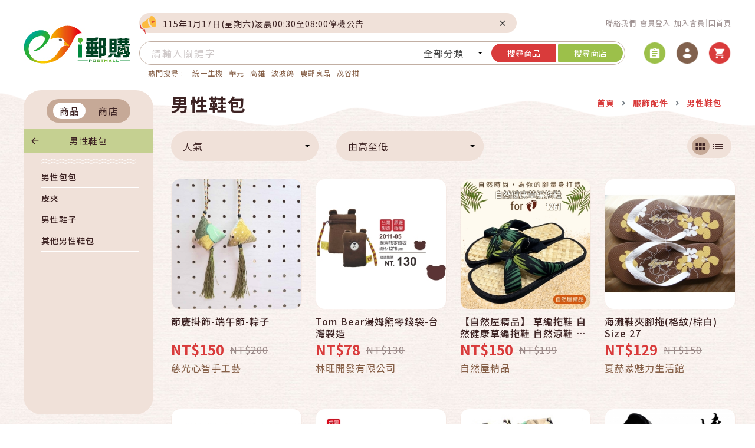

--- FILE ---
content_type: text/html; charset=utf-8
request_url: https://www.postmall.com.tw/mallProductList.aspx?kind=590&pkind=6
body_size: 537221
content:

<!DOCTYPE HTML>
<html lang="zh-Hant-TW" translate="no">
<head>
    <meta charset="UTF-8">
    <meta name="viewport" content="width=device-width, initial-scale=1, minimum-scale=1, maximum-scale=5, user-scalable=yes">
    <meta http-equiv="X-UA-Compatible" content="IE=edge,chrome=1">
    <meta name="format-detection" content="telephone=no">

    <!-- SEO -->
    <meta name="description" content="">
    <meta name="title" content="">
    <title>男性鞋包 - i郵購-Postmall</title>


    
    <!-- include css -->
    <!-- 全站 SMO -->
    


    <!-- Google Font -->
    <link href="https://fonts.googleapis.com/css?family=Noto+Sans+TC:400,500,700|Oswald:300,500|Roboto:100,300,400" rel="stylesheet">

    <!-- 引入 link -->
    <link type="text/css" rel="stylesheet" href="/cj2/js/plugins/bootstrap/css/bootstrap.min.css">
    <link type="text/css" rel="stylesheet" href="cj2/js/plugins/datepicker/air-datepicker.css"><!--bootsrap datepicker css-->	
    <!--bootsrap 4 css-->
    <link type="text/css" rel="stylesheet" href="/cj2/js/plugins/animate.css">
    <!--animate css-->
    <link type="text/css" rel="stylesheet" href="/cj2/js/plugins/aos/aos.css">
    <!--aos css-->
    <link type="text/css" rel="stylesheet" href="/cj2/js/plugins/swiper/css/swiper.min.css">
    <!--swiper css-->
    <link type="text/css" rel="stylesheet" href="/cj2/js/plugins/selectric/selectric.css">
    <!--seletric css-->
    <link type="text/css" rel="stylesheet" href="/cj2/css/icon-style.css?">
    <!-- icon css-->

    <link type="text/css" rel="stylesheet" href="/cj2/css/style.css?v=21021902">
    <!--style css-->
    <link type="text/css" rel="stylesheet" href="/cj2/css/pretty-checkbox.css">

    <link type="text/css" rel="stylesheet" href="/cj2/css/style-fixed.css">
    
    <link type="text/css" rel="stylesheet" href="/cj2/css/style_twpay.css">

    <!-- Favicon -->
    <link rel="shortcut icon" type="image/png" href="/images/favicon.ico" />
    <link rel="apple-touch-icon" sizes="57x57" href="/images/apple-touch-icon-57x57.png">
    <link rel="apple-touch-icon" sizes="114x114" href="/images/apple-touch-icon-114x114.png">
    <link rel="apple-touch-icon" sizes="72x72" href="/images/apple-touch-icon-72x72.png">
    <link rel="apple-touch-icon" sizes="144x144" href="/images/apple-touch-icon-144x144.png">
    <link rel="apple-touch-icon" sizes="60x60" href="/images/apple-touch-icon-60x60.png">
    <link rel="apple-touch-icon" sizes="120x120" href="/images/apple-touch-icon-120x120.png">
    <link rel="apple-touch-icon" sizes="76x76" href="/images/apple-touch-icon-76x76.png">
    <link rel="apple-touch-icon" sizes="152x152" href="/images/apple-touch-icon-152x152.png">
    <link rel="apple-touch-icon" sizes="180x180" href="/images/apple-touch-icon-180x180.png">







<!-- 引入script -->
	<script>
	
		function onJsLoadError(sId,s)
		{
			console.log("error:"+s);
			//document.write(unescape('%3Cscript src="'+s+'"%3E%3C/script%3E'));//IE不支援
			ajaxPage(sId, s);
			console.log("fix error:"+s);
		}
		
		function GetHttpRequest() 
		{ 
			if ( window.XMLHttpRequest ) // Gecko 
				return new XMLHttpRequest() ; 
			else if ( window.ActiveXObject ) // IE 
				return new ActiveXObject("MsXml2.XmlHttp") ; 
		} 
		//js動態載入，使用同步操作
		function ajaxPage(sId, url){ 
			var oXmlHttp = GetHttpRequest() ; 
			oXmlHttp.onreadystatechange = function() 
			{ 
				if (oXmlHttp.readyState == 4) 
				{ 
					includeJS( sId, url, oXmlHttp.responseText ); 
				} 
			} 
			oXmlHttp.open('GET', url, false);//同步操作 
			oXmlHttp.send(null); 
		} 
		function includeJS(sId, fileUrl, source) 
		{ 
			if ( ( source != null ) && ( !document.getElementById( sId ) ) ){ 
				var oHead = document.getElementsByTagName('HEAD').item(0); 
				var oScript = document.createElement( "script" ); 
				oScript.type = "text/javascript"; 
				oScript.id = sId; 
				oScript.text = source; 
				oHead.appendChild( oScript ); 
			} 
		} 
		
	</script>
    <!--<script src="https://ajax.googleapis.com/ajax/libs/jquery/1.12.4/jquery.min.js"
	onerror="onJsLoadError('js_jquery_1_12_4','/js/jquery-1.12.4.min.js')"></script>-->
	
    <script src="https://ajax.googleapis.com/ajax/libs/jquery/3.6.1/jquery.min.js"
	onerror="onJsLoadError('js_jquery_3.6.1','/js/jquery-3.6.1.min.js')"></script>
	

    <script src="https://cdnjs.cloudflare.com/ajax/libs/jqueryui/1.13.3/jquery-ui.min.js"
	onerror="onJsLoadError('js_jquery_ui','/js/jquery-ui.js')"></script>
    <script>
        /*** Handle jQuery plugin naming conflict between jQuery UI and Bootstrap ***/
        $.widget.bridge('uibutton', $.ui.button);
        $.widget.bridge('uitooltip', $.ui.tooltip);
    </script>
	<script src="https://cdnjs.cloudflare.com/ajax/libs/jquery-validate/1.20.0/jquery.validate.min.js" 
	onerror="onJsLoadError('js_validate','/cj2/js/plugins/jquery/jquery.validate.min.js')"></script>
    <!--jQuery validate-->
    <script src="/cj2/js/plugins/popper.min.js"></script>
    <script src="https://cdnjs.cloudflare.com/ajax/libs/twitter-bootstrap/4.4.1/js/bootstrap.min.js"
	onerror="onJsLoadError('js_bootstrap','/cj2/js/plugins/bootstrap/js/bootstrap.min.js')"></script>
    <!--bootsrap 4-->
    <script src="https://cdn.jsdelivr.net/npm/swiper@5.2.1/js/swiper.min.js"
	onerror="onJsLoadError('js_swiper','/cj2/js/plugins/swiper/js/swiper.min.js')"
	></script>
    <!-- swiper js -->
    <script src="https://cdn.jsdelivr.net/npm/selectric@1.13.0/public/jquery.selectric.min.js"
	onerror="onJsLoadError('js_selectric','/cj2/js/plugins/selectric/jquery.selectric.min.js')"></script>
    <!-- selectric js -->
    <!-- <script src="js/plugins/aos/aos.js"></script> -->
    <!-- aos js -->
    <script src="https://cdnjs.cloudflare.com/ajax/libs/jquery.nicescroll/3.7.6/jquery.nicescroll.min.js"
	onerror="onJsLoadError('js_nicescroll','/cj2/js/plugins/nicescroll/jquery.nicescroll.min.js')"></script>
    <!-- niceScroll js -->

    <!--<script src="js/plugins/mmenu/mmenu.js"></script>-->
    <!-- mmenu js -->
    
    <!-- 引入script -->

    
    <script src="/js/htmlencode.min.js"></script>

    <script>
        //console.log(htmlEncode(" "));
        //console.log(htmlEncode("×"));
        //console.log(htmlEncode("÷"));
        function ClientDOMStoredXSSFix(str)
        {
            //console.log("<".charCodeAt());
            //console.log(">".charCodeAt());
            //console.log("&".charCodeAt());
            //console.log("\"".charCodeAt());
            //console.log("'".charCodeAt());

            //console.log(String.fromCharCode(60));
            //console.log(String.fromCharCode(62));
            //console.log(String.fromCharCode(38));
            //console.log(String.fromCharCode(34));
            //console.log(String.fromCharCode(39));
            return str.replaceAll('&lt;', String.fromCharCode(60)).replaceAll('&gt;', String.fromCharCode(62)).replaceAll('&amp;', String.fromCharCode(38)).replaceAll('&quot;', String.fromCharCode(34)).replaceAll('&#39;', String.fromCharCode(39));
        }
    </script>
    

    <!-- Google Tag Manager -->
        <script>        (function (w, d, s, l, i) {
            w[l] = w[l] || []; w[l].push({
                'gtm.start':
                    new Date().getTime(), event: 'gtm.js'
            }); var f = d.getElementsByTagName(s)[0],
                j = d.createElement(s), dl = l != 'dataLayer' ? '&l=' + l : ''; j.async = true; j.src =
                    'https://www.googletagmanager.com/gtm.js?id=' + i + dl; f.parentNode.insertBefore(j, f);
        })(window, document, 'script', 'dataLayer', 'GTM-TNS45KX');</script>
    <!-- End Google Tag Manager -->
    <script type="text/javascript" src="https://cdn.jsdelivr.net/npm/lozad/dist/lozad.min.js"></script>
    <!-- Google Analytics -->
    <script>
        (function (i, s, o, g, r, a, m) {
            i['GoogleAnalyticsObject'] = r; i[r] = i[r] || function () {
                (i[r].q = i[r].q || []).push(arguments)
            }, i[r].l = 1 * new Date(); a = s.createElement(o),
                m = s.getElementsByTagName(o)[0]; a.async = 1; a.src = g; m.parentNode.insertBefore(a, m)
        })(window, document, 'script', 'https://www.google-analytics.com/analytics.js', 'ga');
    </script>
    <!-- End Google Analytics -->
 
</head>
<body id="ctl00_master_body" class="index" data-page="product-list">
    <!-- Google Tag Manager (noscript) -->
    <noscript>
        <iframe src="https://www.googletagmanager.com/ns.html?id=GTM-TNS45KX" height="0"
            width="0" style="display: none; visibility: hidden"></iframe>
    </noscript>
    <!-- End Google Tag Manager (noscript) -->
    <noscript>您的瀏覽器不支援JavaScript功能， 若網頁功能無法正常使用時，請開啟瀏覽器JavaScript狀態</noscript>


    <form name="aspnetForm" method="post" action="./mallProductList.aspx?kind=590&amp;pkind=6" id="aspnetForm" autocomplete="off">
<div>
<input type="hidden" name="__EVENTTARGET" id="__EVENTTARGET" value="" />
<input type="hidden" name="__EVENTARGUMENT" id="__EVENTARGUMENT" value="" />
<input type="hidden" name="__LASTFOCUS" id="__LASTFOCUS" value="" />
<input type="hidden" name="__VIEWSTATE" id="__VIEWSTATE" value="SfvxIbkPfYpjz8uERCujwppJoLsoml69QBK/9O32xqz++Cm3pzX8JDKPYXqJa/gR1XKF+5aWU7vmcMuOKpJwrz3bWsG6jA61BpG3EK9jQWgadFkIXOYXazV3qxUHoVlNSEzKFwBOy58gd902Y/Jsblv78SIFKnmTwcQF/TsOqbCbRk/R5V4pymTR0JRjU6u3/UNLlwRsgCLF7uNHFFgUEdvK3M8JhGz9KOYg0yPXepIFOtrbdFPXMqwOAhhWEZGdA07mlYZfXT3RkxTaM/TntI8v9WEo1kps7laraKFoMCmCgrPKEfqL2FPloQoMMe6bCpxY0jTEmI7fES0EOj3U79DBE2e2TJNhC43hZeUooT2v+Eot0OiGGIOreLgxdH8xNmFj6gZ4w+LWOADyX8V72FNwPq3k7m0QtvOYhYKNPGKcW/9+bEAhwG+rwrmnu7cf6Qs69vXyAhqJgj+mjybFQcSuXnmdJOdvpxrgd0FGCvxfKfBUo/SZOUrKE51AH7CoGdfDKJNrB4rsq+fvcukVLFAtMPfnQde4iGO9I10KetzLgKXxDTXIamtd06rBXtynKg0Bjrn/nOFACwVsTDU99JAbIsBnK/pJXqXCI5BUQK8ay5gw464v2/Tn8DxhoII0LTY9jpKHeuUyMM6m2HNZKfVepL4kF7iwkfsX4ZhmjZqmAmylq+xc/3lDK3sxIYoGHxR0AMYOk2BzRCU1QILtziKXIh62sY+gpGk0gZw4XOO6kALP/Q0eIeEdwRvyM5A643LgpMAgbFh2yK53eR1v5ECxiBIeAPNu5sWvJAjjZFh0bmFmskVInHDcJnCLfLbIBzHyBjnXbvqFMtpU9tFts+0heX4316TcbdjxOjxRQpHldC5KHZfJJon4L9Se8abaV7Uh5AnSPjjofPBImTEB443cM/0pUAWc7XNkvsFGSMbyr1Qki75oEXk3nuM1wl4mupTHoujORgp+kPmQcLd31r0DNEwQnCVK5CuwEc2hmsE1RAVpS+P1eZi197DoJXaCJIZ9pfKoIj7/6BanFBy2rBdniqGW9VmoDxqUSLDiejBFTWC5o8ivc9Ivt9gepRWV/R9qF9SUc3A9Rtg41Zn8NBRAGH3oDApHuhP6TcedQCaFGUTdMyyKuzz8CvE0g5fjIOjZ7sI/gDcZIIjORzdxAa6m+25XSv1Zbp0Uh9thkT6Ie6WoHJ2dy2fyjYk4Y/SBWHBtImWV1i+VbcVaut5t63hP+4z01u7eVIXapg9ubQrZFJ+oTtTAxdWJX2GpCpNzpPov2rMX+teNWJs4DCnh1oMGSYJPeoBn6/N5ZBXYRAu0FD61Sr/j4MqWUtxo1SE58wzieLSR5dv8hWUFsIzwrg2nxDsPGNHe4sV1Hk4sxLvLLPLGdPbzvy/FS9oxOonk8HHL3zOsTihPwv+14AaRyylKJScnVFyU8envS59wgwKa70Ip3T8Z0rgT6B/mRWMalupVMrNUpiyItijaVhPaX4MwllR+NDVhLjQQqK3uQUIJ95Ab18jffDJ20vbA0CLk0IvPivt4AM7H/MgWMSTYjDTG10G/R5Lsr+DCw5I+sDssG+tWeIyk17AN2vq0+Uqq/[base64]/bOUzb4+EWf8z3LbswfUzwS036pSHEFWVcarO5Rj7Pz4rNjgMComUM3iC8EWv6j0WXGHULRshp89lanJ209LpMVmLh4k7TWIte6SvCWhKpMR7+C+6yurd+TE7MRG1FmC+L1R7kQWde6AxPEfGiKabSsV/BY9pY6jT45B9PFTSku2Irnk1C418+MQgEWnEqEqjHjqtXm80Nqdw5qfn8DJq+jneG53GIgjCk00GNVOuiUFjHn8m1/wShp3Rvn0iAgdtsAfPw0eIk+KtzcGbwoBhIKkMhydzYFUFU6SGDbAUvZ0TE8LqIBUqdUUWnOXWEayWFtRtdez1EyLdEE+TrY/0VVjeibY2qiAmweyouIIg0rfBWcSGUnKK3IjIFNerzZEVdAh4lq0sbaO2qYNPjJuwydexhyRmT94J2wfcxadTOkwER6EAey6ztbEH28FZ45tqtKG5njy93GZvJVcL50zACXkqy0GOs/3TL+JxeLv0/C+K/iSb4AZHqOBm0rWeVBraPTUlxJG1id9Uxz+G2K5zRt73s9/qrWlbHxFn9XwuPlJ8hv19wHbG3nCg+ghHuplH2Q8ra50dOLDuPuNznFVlnc9UPiCM0g0dQfg0kBZy9aCTsziuD1CWKdRRGvwSL8nl/KF6O8uYfG/hMqsqsi7vU9t6osNHf2ny403xLIls4sgghZS0Q69NnC20/yOrACB2g93aa4zGQyPUw+4vrO8ur8oZR5QCgKiTulTjBFOkKjTGuPl4+WH+pXmzANSK1Ksr/OCjmf8JfIf2LyS9DT0RBmmxPpK2H6ojfqNbODu1HRQnTzvVSEMerTgBIxD2Ohh7qVNhYJEePs1Le5WWJheJ1yTZJuNU5sZEGotdRNLL1c9q3gpzAUiuQ1rAjDGoUwL1JuC1TeobDyO81wNMF6lHMhp0yxGluXrCnvt/WZHN7+cDBtBL4pvBpI+7b/JiZF+WH0PnwMVAuXCjx5JXpHIToAON8ZFG6/5YujKuJ7kFu7lLlLC3zSjSb89K2RxHFDTlEfUL0nvu/BABxVwrZqdGly3m2e+Ia/HvFYTEqRT1AucG4/m73ZIEcVGf5cBItqfyVafsIh4O8P19HSgtKWhvsfdPSebBALDHqBfybLDqO+7VWAC9N1VyQxphXpQaIk+SUfLF7aymK2Az2guntjLk4E+NSCw4+C8yG2Jvsmkpd4okwkFVSmznsuDDAcPbkghZb2quvg8TMeWF9KfowXQAKgqlGWQDE1sEZTT/2ilmOLGKTN/XtpsSfB9X9lWEOnkFAdWgn7h43eZJdi1RSDwm2CDgyVHUOXPdsVAois8PLc8sWHogGnTeBGMrYLoSsYN27e3+ZTO9EizuGcSnCf7cPf/dUYxloaLNBJ17e2VwVJWItrNlJJzk3PDXqMu+Nb/V0eLj0bOM5ruuHy0VPhc6HkpiyfqMf6eqWhnYSviFYcJFjvxy0FMSIOMFgR8KPhv/EamzlX3GwU6+OgJzao5re/lpEorWnJPPUi+rJ1q/2DihjELT2qnCYN2SoBgb2/ze04eizAIsDTkhhiH0ZGKVKireJdKCkCheqiHAK57Evlr1r4cYqXIGMGW2rg2uqFJt4cB/yQz/bPlpa7rszEz3WOeMdgG9Ip/PJMUJWzRhjXyU88iItlDqvEtDeC/pE6MfMUjgYnLvBv0bt7yiRRNHGliMLWgpqUFaekMh9bcJymAhMzhK7w6a16FI9sEHFar5adehtlm6quahBYGDMtbieYDM+3HMInwaBOlgTGo6ZG2axnEPCcY5rkO3Z5gRpvYlxzqQZpBj4Q2gRWNz77qA8JDzN8xuqXEMv4ZXD/t/VhBAvjBPrKWQz1TQ880SKCmeSB48VYTCK8sSRE5x9Fm3OiqJAs4bA6ic/dd0k7gjyV4q/11sbykShtjHNv/QeiXLDJ5oZqWTmkQlfCdQrSfU/5khhJUXmHGqLyhsUIo+jD/aF+YZbYcc6FHWdpNUJ/SFRuTld3TcNDokqlMv9ULhqReOdAb4OvZ2mpnClDs8J11CjBRvJs/EVfs3OKOfHSTq53G42li/JeRIRzI5icK5AGxYtGqHvgYVh8mrV/VFYUriy9lk0fu+krD3rlx2VrRzPdMwG6OurGjGVrjHnBROvSR+5qLtKmErrxKw4sUBpjhS8XqKNzT6aH0Q31tib8NFgCe5td2QYBkgFtb9Ttdes/mQRuGGNKUcBHVrgI1RE1IBcC8tMmEDzknGsBvOtrKLtjBaLv3kG95aRuGVFT5W2f16YkTZWCXKqBnaoA5Ta+CpB1gasM/Fgcfpo+hrYLmNRxbV5j7gIwqy43/2QM3qDNWcG/cU+SyKWG4REwan2KG0453BTtim3wN24jiE+RUWbI76ai55wvZtGpXJlYSOI0syOi1wX26YB39jvGmyT82S7m4reFpvQzdtnopZZcLZFRxPTc41ymyNF2H421LUWHWiCHQGX0P74jN6rWOmhsaU9dBz3PohPVwBye/l/[base64]/xgp1s3P/pSH0ZzpCm/XbY4poXaOMqa/[base64]//uSuegqwkcimzCQ9Y1NRAKN2LSwJUmDMg5BfeVGRyQK3GaDSQjZ0ofZ9ruH6f7j73AQraAUNiBsYaXLsEP09KLutuJFrrNG+UKzv8S/q+dbzVanb39BJQsR/Nscbj3jnM2f/KrbeJruRdwpCo85PN98pTfRktvbE57CbVFQkMGVCI/hY87SfvmaZ9JfRFOZLmEobiejJV0cY6sfAizBuTu+6s5XBGspNHwuVPCymXm9HQBqBehYm38sH/iIfSbaojrQLpvyvT1DoyVYannmvft06yhOPWW60d30HdnPdWCg7JjLUHGBad/qMOhU3/dNOYsS4JcTu7D+6ve4rSIpHnVTS+loqeMOGyqz0LHzBlRRULwvnrOhTb+SHW7a3cEn5S9+e8erHx7R/fJ9WWuf+tCuCud2Xmdt8TBOW6SgS6UY85ShPZ7GHNrpldB1VaC+7WAGaoAznhjOC/SCoW62B+shak9fwWk9EKCTjhwS7I1IR9rON3maC5S0R1G6uWvD/A/Z9eSD/yc1D8e2KdJnx0d9ATDV1xXJKUU3wMnY4ZfKifD7AIuMQsvAPs5Z94wqUlyqOR7IlDE2RYm27StQGxecr2FN6DgzUmkZkqTwwONhRxI9+HfF7/tTpMYilZkNqbAUsybsOPI1V5n7eTN7kueG/jEIA1A4cW5UmcGbVuHeR3ozlr5fyXkH4nxRq+bENzPxixw03k/KZTGVFuMtxfdqUszzQ2g/iEEauOb/[base64]/B91oo/[base64]/F3STaaWgqFzR7TCvKKmgdIhg2lzT8FIrJvfZQVP3NXwXj1N4HEGYr0iQVKDcqUPSQvnu+dY+7LaXXX3vqsdNCYXrNpT4fCDEWi/mgPD5EKddxlrV/zM508EVelDw972zjHXzuXBTsZVkMGl2xFIc13ikaWD431dYKpO+oWntbYQIJraaLCUGbFaHftIxNKkV4xeHJzrJZi7T0kaSPTHy4yIz/pEThT3fVHYePcA8N0PzkgmAl7GFGQJ958s64m75IAL6qOPxlZNfNaYDT6ofyEyBYEE1WPUTof8hNW4LXAnzO7KZbJ0wO/ddricM5HV98HlDVWYD9vzYzOvWb4aPKa9F0ReDnsFrT7QdiRPtEZM37Om9aqtlMV8/VXl4dDmJQUT+gEMdOzlaMDGeM5y7J0jE8+IDXL+zpJzdT7hLEulzGJdv7wSJcl4KQJjWn74RApYmYRmYueBAxWmuFjBOUu4ZkmCnrPkUaG/V5ymG2aYXlhU00IKDFddPOifYEFe9b2Ff9gXSeYsgA+dghk/pqRItPu728rkL4LemCZG31fnV8X23BFZlku5xJ9xoLuwgIQeFtzKkIh/JJi4SBv22BC2mx2MMLCW1h8fIwU7jpsGBrk2zwhlb283b//b+hSKJez9h8cGB7/yJ97aKHt0Eo1cHVWaAiSUjoOSROaijlJX9FneulQ7dMKTWrZpJaN+dM3kE+6ggiI09mhsDUDWnsReOIbrZ1hdahgZikEX5lJFL1nkibU3REWia/F9A5WTu7DubbUYCXwt6AxuHGBQCRAUE25Z43efacpnAymMUzmCSnsNJKU/kbieiuattNrfx9uaK1flNzT6oHThBMQpH+c2FtMV658UHBiHhoc5nc+XdATwQwjYyqZ/kmNwM88K5YFjPo1G1XLB4bdL6diQ5TSFxVyCagAnwG/bvg60wIKaq0Tt9I+WMQnSfAqTRp6OgOBbcvpguhU07GQY9PRCnmlybFbyJrzcmP//pkMlb/ryozvg15s6hRHIa+/VD+mCII0uXYpD4zJNNjwWnc3OrNWQzsxROgCIi5t/hD7SL/douLXPfKVQBwoAYieVES0x2zPhQ1NDvD0o08Xd0wGfqozY5zufR7pwoEWRsZxmXxzV2eiPRrdNmoMXc7Q2CVbRAxogqsHqp0bWylQFR15w8utRF5fpBrRxInxFHdxfBet9EyNQvfw1pLDkW42EG6aSuTEx17C3lGLe3rI8FwY9t/Z2EVnhvqQIgrqN36HWMbyCOXNcKXCCv0ov3/k7oLX4d8T7Icrgvz7tjQ9P2PHL3BT8oZnJ7l/akHNwYSEJ7Dk3SzWGQfmVyUZsSR+1ECQ3cFQOQLcpwlkWugWx4BaUzHGfMDSliYvnBgNbmk9DiLgNHyLp+KsM0U+QlsMzJzmlvyAXPFaleYmhHE1vFLZAiSobhuh+bfUaaeNFTUamgP/8kMUK982hZWr+ziDXvEfSWI7HHmXvheUHbS48gnSmSEKWFi+eOsxu/ehdH4tBdF+BwSDKEaDjeF/jAyQuVJe2BwaFtZ4r0pfGsqd/L9D9A5Ss7jRpo5HO2prXzD+IQ+MyHHfq/wWOCjcmtiB2jF+6NZTRQj2ZSX1m5kiDf8FkdfD3Tdx0DvD7xHlRCsVqn7XgYF/GzmLXqXE/l1XAmZdne0bIxaM7bx87XJKhxxDJV3pUlX/sG7SGLaz9ERnhFWUx3oCSD/[base64]/rPI6j+w9FcK2bcWqzG0XvEuX1H7pHTh6qimb/k15Y+fpUFGOgSky5C/[base64]/hAdpdE2prMTL1NbFxRXbqXxsJd/uri0pYCJwrGW/+lWe8zNYvcVu3oaZ/oBGDDM4gaBLXvtAxl1mKvSUJtaxdmPFGn3Y5WfiKA1r6W95NxSewlDTixUFe64hJHH435EQddHDtjnVre5Q/O2ujpIUMSLBTS/kfds977SGUHjehrZAi0RXFEj6bAs69gWi4QCLIHphc5y2AAkoDsrfTP3D1/7iOL1az6lIGW2xVaeVxa6zLBDiAXgKm6xlpk1leASezQDUHGYxkKTdNv2vXUzMFrYdHgRtxkKbiESrknQb3hYjuPYgo9918tLEykuVvOm6Aa1wj2foM9xp1hBW2RzcgXtbWJcskpBtcIpoHPR8CC1mb6vxZObT3w/0ZQUt7q45q6YYImHeTZWRsmq9GiEdSp2ta4F36qjsxrbLSorxFAbcriRdldUTvyutcu3flXccx0s37J4Hwsmog/q6Mi5pfbBckmU0IXBFrYnEfNCjts/RRktFzvGhsTcSfcA2U/8RczJ3k06GfYo7rH5oBs79p76sKjTZAX5dFRHvlzV4S8L+DJxkZoxS6wHdXcGrZFatEOiwi4tXQDndeIs4uqP4xRDVvKNRUrTuXxRNa2VYV8wHjyUsgstLoLRwrsOemlqJwyqv2kEbmei9swPLYjR6yDE6u3g/xkQXzxcnWCDSHjqzVr8uL2qyNZ7VzPBFIjnWy5n6TRQGTYXEHEqJV59NaSP/gpGMtSJreRqHxTcfFrl4nw12A/bhiMxjKsNOGx1RkkyDzRLYjlSS5qMvgnZYc+ius0mvnT4eonJVMKfc1yAGVktm0XziPg7dmspmN1K/Z1PDTpfONToGm2QukIZ9BSnDTihGdQJwvwS5OOT9Rzbx2irWYkOVUrKLxcWuP5o/3Bm0YSrbAWRSbUaghWaJ0tChVITYk8wXV5hSWBhNBQZmxls6qqDJbdtXmJ8wPdfNyMy+8d66PGSRpwpF823V+DrEfnOe2w6CUnJwXeVrNPmcB4Abxv6eExqBPGmJyhtYMCq+I1eAJRPipkEaSzsgdCk8t5EZe0za38+ZLT3QoNia04ik2WMtgxs757G/XULSqKvgH2sZ0sp792fxpfbeHs7HPdqv347gR0+re4hXmPVCnGIhPcB1gUv5acWxsTH6QejMHzUmCNpmM9Fn/DRUenwCjEIL63VJWi0+Fj18dSSCcx8VFhhHJ3uqgxuaQd4TsCLNlssNIAPjvdV8XxWE1wb/TtBUWAXBbVy9rye0aau0uz/AMs869rueLhOf2YkFTK/Hwu0a+wg3HeZNn0C9GjI6jyAfBKbOjyRU88DjyDNiAhf+wrELah2NfDwgyZ6/nbn/Z/fjKn7RTsVwqbH5ll4ltcak2nMRdR70Os9cs9yj4sQS8B/1DI3D5bfohKU+MIokpe70XtybXWhiXEjkYWuVeLmG9IpyjnqSrKOatV3jh5K2CvAjF8QjesSQTsUD26EIdvE1xZGkGbOKNAUiAFvLupHaNkfgZ9fjNICI93+iNJMtwj+6IMQvpmF9hVN5wydxZl7YIUkYaPWcsu2S/5gDxfGJKj9aL8vQRvL7uA1u0lP4z+T1wYXqGLnjEguq76HGGDBjEzVjh75YE6MDCdPdDgMEqPDOUWc9mGJWrWyqUNs9RvmLwKgW6cewc6R9ASoFRIcqXeHxaIDkKZgtVFDgrQfb8/PwV3YLsV0OXrOBjFsgKAShqDKooPZWK34OOFbvQVzXcWEy1mKluvZXEA6QAhlKIP7Ua9823vhHvXBpKE8JOUbYRZ+DNvVT33hhsTEaW9GWltETe1DxqYwi2aravB9ybKcOaQAl77ZVCSlN/n0Q1pDNLEMWBXmWcGNWM/GtUPM36S6zcd/8mU243yaYcQZ2Tkz842NkeFLGF4woT29z3gJlHo+R2X0EFfA+58NPdmVyaN7I9SGpuYriTf14iBndEhFEF9BIYm0dkl7aiAoySD9IB48Pi/tZ8lQ1OtmykIroD8F+TrXIzXAoM3DWJWycBF5aUrRnnt3I5kY/4UFvjhVzQAfzTwh6WVEsD1o5gZdwLIkHoMVRi2n+J/URVgvHIcJd4mmkqFgGIs7cCNzi5IMvhQOiCmJZLM1ToJif31jb0OTv5F8abeug+nnxMZbdb6upEcKbr+kMhTl/S1fZXuU7ESB04OlowILT/M44S+3lkfBY+zN0x4QQOYHb9+G+/IjnmCt5jnqwZtIv2jnrBpNq+rayo1k1FeiVA8pXBu3iupT9NL3Q/INZhGTTqrgPb8syekOCPxvjHitMGEkf1kmh0kcy+xl7CZ6Myk2+mnfsoQ8VvBomL5sQeweVR15TbluFTlCe9Frqrkpkf+kavSrC1g6e/IYVJBIM/rQSOMNCUu/VkuHVGgQ8ngCBSAt1OU/AQQG8KdSc5+3RdGilgCMpWAKBmlI5CZ5/wVxmxykQafd2J4O4VGdXkQ1vCQjUdQANIsRoYiIY5slLLwqcuidVL2GlTYHN+SAqJh5rPBVatUDmKmaSo2VQRAi0YBJarccOlyWRLnn1ISXsZWeiLm5RsOykWdLwf8QSos29Xk/0rm7r69Ip7SRJ9A0FobNUPlSykTKx4kvN/i5AG+JQ4upWPwL4q9HUUSsN5949/zV1js4MYo/x2Dmvy5psrkIPldJ+VM0b6YBNpLwCcI6jZeRlLCpfBn/Vn/GK/8TJhW7bbx9+i4wj95uToAXNWCpKQ4lNaNMNiPiFtNTnll5bY8eHEtGPtykMbKkMPfXn+jcfpCzlfVkgin++rjsAOsOtkBY1C9mZee2ykicKvUNIiMXG5uqM7a+sbkyDfh3iDrM1qUD6nfGyJ8PcLgNJ4awCWpcXS4L9ZyXQQVzgEsh9bFHFdNxgTQ/E5+wnaIeodMioCwWqd+Zcn6yhRgAqV00iFPF4mHfIu8Qnae2+lcKyn5OAIsXRSZ9iJSdtxZtrXDmXSladtp4UixPPdX00PrDoBO/AC8Qpt/ThtiAILmtmebP+CqCGsNbx2ElYVLTaVw8w9z/ChwfQJ39+FxHOiefwEHsUMrfsH8NrJH9I9FoALFPcM+nyaYrlSk4nP25Ai0qbcxEHcFp9EFfxd1XGLNGtv4qo8d2fhT07KNG1q0FOPROo73g0TpgUNysYLSzeCkdeNhN/OgrEFlAChyGx3QMQUTanTRvUTA9uG/[base64]/iPxHp4iOsX1TJu23vsutx0KCyHQtthFGP/2Q1gvaDNaA9XSQJY+hyU65X6/O02qxs7z7GkFs5iNcAIFCRYJLCq0ZIo+rUIg1xcTkWNYh6JCKY26gw+3Kv4j1h/CBNGcn+0p2enMES3vmGzrFNeuNr/L1z3QtHKT+5XiatQ5t4aEXtXj/f8sl1t5czedl2mG4TJkfUKU7oaVlEq6N6SAa9E7d5iATziozscP5/Z4fR0jeTh3q2VDqw6dBPCTi1bFl/[base64]/ORcXZkWR6n1J0NU169PGKA4vsJSWvcQjLvRRCLQu2+TtnvdoBU1vk6etnVes/QiSXUBL3BAlKhqkxsW6mKoCP8iJ1frVAKk2u/dpGnHvEd4EYDmrb3+DQMWBFKqxo5DnCZI5O3bFvqPV8upFRKtNeK2A6Ycx0h3EiwGVHvXA/TeLp894eYp8Ggkn9qi9jkV7g+Aea2OCgy6etIPPUNuwulqqmzgecfh2O0841WpiMq8UbrHhfMaNRCnSRDjVQZrvjKL2I2aiW1mpI16wYEo0p2u11xyT1FRqI83uXP6stQjyX2Pcw6ajVHLTnDIMADGxtl5eF10b/HKKlEi51mKam4BHfRJ9Jz6xJGNFhNXRCKPc84NQiDU5Ccta6j+a+NeA1raUE3UVRKr/DEQ5M7K9iiVC659GXB/Lq3ElzzVWcU5/F6UD6G+6xYv+RPIn8RcPLDmqtXWHd1PyS3x0vvBYcYQVD+S3aKmySSjS8rfKJlwGrbtV9RxFhZcSSVqbhHECSMWNQGj4GPuVgdjXpsv3PXLtCzWdyQcMaALH62MleXBrM8fffjVRDQBTgHxXaGz4hA+YG7T921jkjkjy/NSsehwMj/8MPKHD/3ms7bu5MG3ROEGizmJ0kSiIh0cMYkovhXQQxgQitDs7OPzB2v00FrWcss47qIG8c19MSit8BrVx2wQf8T2LavBnO2p93MTFdoaZIvpFhLrwzTx6FZxREfWuWkj2J7bI9Ikr22IRNRv/Fak1GGuLe9yxFZJ42c/EUorbWPvgLnUPDbyylkxQERl17Oro4a205oymOXFPcvh1hZ3e5xIP0HsKB8ugbo23Q2gp5NMypbx3P/BkTwTT7VBdijw8pp3gd17pYCp460kXa+eNbI0A10ybuHoySQqvYyjhoFz+gxteZRPeQESMlEJSH/hqoIeUwxwpRCEzesNF/xc/mP8YoDiu0xYPydxVnmjV5pL706BcGWd7K5QY2WnfK1fI2kGibQovZBx+WOqrZCiRwSjBp2Mqnq/shPSwXdCj8kvMBzQs537IeV5ZiZrFtK/OURRqsaG/sh5H3lpf0ssjR3vS7E93UuqfXFmQvDQ2XfWUTIw6a5N5g1gllguR30TO6hb4cbc0adAPEe/1/s+7eISU0Vq7AK5/oL5QKam+GgiQuD5jF59e5nfCAVeB9L6b+8EzLfISwEsYqTDjTNUG0GGBQRuSSWWT0Xc/m2wGTUuICJEDVV4DvDNgXVLI38hwCXbvISbWI8gRvvE/HQyWffetCFGjiYifk82DuVR4wSQ5Cu637sWQ8siPtBIgm6jdhtEiID+ZYa0MHATJ/Q+YuqLK2s7/idzSLEpXRWhqrPEEVJpAuwGBwOQkm5368FBJ59+EWOTX8J+P7Bb1RZjwuwzc6s/HUuNJr5cYmEwRrRaugHuf+TGaKp+jFsJzbCQgLW/[base64]/fLd4yaunmDqm1caDr3y7uSc8O6lpPcpp2svw1oPxM8soGIUpj8AVG6q6uVFebcL8FKo6IdMh/Isr3hwny8vSuk/WYC6KOQATM6OSIRve2pn+2i4dQfQrGC8ucJA1rWB1ahLNXHLPYb3TdDTupH4BpyvBzUssYXZg1epMYMLOxLVHTGJ61rili0v0KMKOX9IPnSyaAE16NgsTYP8RQgdntcFbYri4ewnNTm49MwUfJIy/sXPfhOjBHtXC97Xbd8M4aoBm+eYHwndut/2KPyq8UhvNVhF8ALnTaFA+s74gUNRl0wJcmaAGc063Y8LZ7unFbUvW/xL4zEg8EZ3DM8kXibVsMb/[base64]/3UkspWzRoRJMwH6jiWJdezqqxEPDdDDCmDe5Xt8xuGH2Lm44GPZTjHmET+q1+fKYFMR4VJ7Im7AwokQ9FQcVVBWBTUv/sxIi96SLyK1L/Qt8DJO43c+mY8AvbioW0W7mlULjw4Y7bHyEc46DqRB538aKwDdwi7YTDuAeeRUc8PaybbJpP5pHHqj3wGC4bSjAHZoHXWPjoCeU/j2/s+Oy53wxYdnKFm7hZ1RFXBW84xl6XfUayQq530eIsJfZO93VYEyDWLiCQscvRCD46YXmpA7FmPYMdrkkVTYuvVn4WwYgHH8+vGNXldi5JcfrLbzOjpyL5+OMmsxvfzTXjVjsmnAl0YlSWP9Tfgprg/lGGHt7XPDhq3wcSogmFZSCaq2P3dRfG1xy5JLjJYGe96Yk465G1AENRyaJn9piNg5KELh7y2upowfKhuhFOed4du3MJj9WZyAv0jE5yKencDjA7HVutmPBcvauIzs7udjD/[base64]/vn1tcBzCsV4+ZrDkgCGimj4Zb2VzBCDxIpPh+6D5GmaQHfTz//8bk2HZIAdS5LlYDxY8kXseC/NC00ZwI/QqEXwLYYAi6u8z9QrJlvWQuWlpRm4KtLQpH6o2333V7kLfe7zkL+6YCtl5B2Z0IIHIwFd0aQE8R5WTjMkoVwDLyC71gZp1kc342EVgpFOS+JVVI05JLyL0Rs/bk3F0nu8zfk4rYihsyXEohmJlKj9fIQ18Rr8X6MiKdGzmpJLvvfIqYZYcDgfpNKmNJr9gAjlZsZ7mmVD8kG6fgGc7mpaHr9sC5cF83uiAKmo0swW1nQu7aszbKfhHpYfTuXXMjlewIY1bI133v+HH72HeNmkRiDZ2v2qy7nuv+G7YIM/Z1+N3ZZyQg04j5LZr2ATAlnENEBnBQFf48/ggxXXSYUPgMuKzAgJc0gXHGhRpO6whVZse8y+ZVeoX62zBR+xd4o8qE2QUJst2U1w/cVnc37xgFRcEZc25W3JMD9SHEdW1SzWLJ2/LCj6ZU9w9miwbW4aXBmWB1OJoY16IpuUvnCNazWT6Sn5RWjYU+VCogtFKMvkUw2tysiirG3VTsg6O1peT/db6XzrqeOUF/zNxXVcZiTWz7NgDRRP5fjljD/HGmjxKA2I1I1GWJdzq1x2ucXXp8pQhIBKWYs0noleEQ/oeNhsORMApRWaEBQk3HWnGaDhnnxw9ihHwWsyIN2R6K0ZtWrrsQGa2yWEWbNjwORlI+5unyz55Iq9KpzpZ0ag9mgkUVt2bj5/N9EUYIitgNYMlD6H27yBCC8ywXVQcYWwZqqrvP/xhTe5pa3I0v68GEW3bR3pzMvid024DM2vlOpqNk4hktCEGR50w0CC/63bM911g3pIYLap33UxsBvH5PTPrOFmFZfi2IjhqMFFH3P/JdXi5csp2qZbYiDKPiZuHgwPqQV6BHfcmVRx1Xosv/H6bIfaVIjepovZvyeXnO9R/xWLNvIe/2emQS1fCiaB4bgiUJxGaLTyr+bUqm3csowigD+I5YS41FPTNHZedmNEcHeEJVBJ0is9GR3NYgziZakgLuPUhjXHwaTFA1ZTL6tiZTv6Idiph9+AH4zyb526ZJMnKweVna9Jq6IuxOE+w5ah/f4WTH/k2YeR9YICSeNPBOJ4OhF4o0v/b0vfz/916+2cGVBPUQfeEFzQfPwY94SU2lMG7HZJeQvrDIl7PzJCpUVVHTMfs6trVgV2snXZbMdkSTW36VJMf++QbLsXuXcBiLh4P5vn3KiV7Gwsl8EgzX/RaQtuaZS1eYu3N73xEYh4FEBcIt4ympyh5eRFkEg2P+OReKqIb8vA9QQkyhk5rJTlGRej4iyU0Wy/tLbM+2NgM/GgzaEwMboxNM8eIqGFUAj2f4KQSk1Qfl6NioIblXCsZDmv15FcL/KUfzqxxVBLPSAvInBI+Rcnp9PI93uZF5R/iU5MgXWFVEMmA8+CMRR34relgyoJbnZRzdcTfAzA5Q6YHR32rRlqyIBmoan0a8M7zBfvyu8+NWXy8gKEHCp1MopFKqxacKvKEP6nVL+teIPJzY2bz1hdGGJaCGKSNyYshfT/s9c/MUfg0+3+WF+nztBTU6frcdTvXuCDs5RczpT5fYRVOGFCu/r3guyslEtcs5fNHZbj1h+CbXrAALF6QBAkZwNNo2QgNlVEEaMuWUyysUELhKebfOxzpksJ/B98QXAMg9/6HtjUiXIjOP2ZGTwW1XfpJ5VJfHq32sT8SjD5ygOl+rPJs9ae9VFQRUsSHCpmt/iS2kw09pVthWNZBYh0nE/b0hXc7piG0UpLVgM3dltajz1HiNohLeFWzRwzM4Ltq4/PDnE/1lZLGJYnewkfF6DLGROVuL/RMfUTELsz3IGA3vvSlEuZdyuxVB7lOqW8HKig4lK2nIZVo8H/5gHMidXorH1zpbBlX24YAkVLFMRQwACZpunRaT8jVkmPjMlKORx7QbMXSBcV4DTuGvfyGrFDKP/+Cxi735th6PwkMDo/xb5YOOM4Uq18bTpO6cI8OfHPSNuR3yixtvjM167/h/bLSZ47iLvhFEGa2MhI/KmheyItWstGchZeobW9Cr4bwbPUfTBDmGC9hv9HPnJ/rjiJn/pBCu62dA+QDwOLUsuRcO1aeDHWZZgiiH/MxUA1pIFBCl395JMtoMdfZRexc3Juc71fMHvi9q++yjfaV6riB5IHqy1MWmmlTX6v7Q7qqXtzD2rQ0z/9fJVvGAHjlP/mCZCPK2fXx+NmNTzF3FqCK5kBnLzJqCg/AdEtHbmlQvSx2ufmOKP6sDOQFoBkr87g+FA+4NfOjcfg1ANqga0R1KmyWgyReauJDKo2/QDhYIcY6yMU6I676myetMOyRToeGzTmmNnXO/Dk5G+1EOz5Jbosx84YWBiA0jTxSyKstsUQtcTw7BVv6mVjB5RlWpC9TzjL4qm9COrnVSO4xl1TyKO4PfXn2BlGgBgn/IqVPXL8WTSFX2InUptG+IRFAe8NTijwaQ0QxwUYfKSnkZ2+bH20Ec2PGaeVyvuogqTlDvcUm6RGwAqpaiFUzhQYVcf9DSYaR44ZfpkyH7HKQhzKHPGugvcomKke/DCRgAlL1gLXzL30hVsN4W15P8gJ0bVUzUZ5vVdRil7oHImD67irK+4xUqKXXTs+Y1ZGnVEff9a1QYbm7NFzJewNbq++BQcd1THywVuP2+lpOEIXkZMuZ0EcUBUexw848tDmlNThXqOgBv/EprHvi0u/oa1CJujifKESW8WR9VomcA8d9ARLMzKn7XgNZMEiFqZ7LnM1+GRYD1AXl/juZUVihHkBE8GJMW3eL7yrGHWnjqfG2YunW23g3pbhjCQMVHZ/XRs+pH3NCO72o0Csguug9c9i2u+Fxgnf0LvPgw1IR+1H322mBzS6ffUiX+0TPyzXoLMmZQWvJcobThUHXPq0k5y4KI/YrZpnOBkqcktqXJsqQVGwMjQ3LZFjxp5GSDDwmWGehsFwvUnmTY7UGcpBwvIkDcBPcNx0LSfiCZud5wW/nL8JdCxi6nTUJvDYRDA7QFkyRsvJBEw/k/mL9nVTjn/QZFJ8asV9MjLLMxsACIl9EBorz4MZbRtYA02log1fh5xfq0Cm4XvX1DVX+09HcyiJW+FcA4V38l6o5Rs7yhrBm7CRfJ7p9Gk3F9289cZgRSEpOHQBBbbsSNOm45lOfOiCXGVe2P/3P0E6DIIbf/tFYXEsN/0AUkmlIwg0JyfhUY40PYTaQPC73hQAdCOO0xKu+rwYN/FNqSKL4SzLOuWZ6iwWNZqauLLuzMJIiJtTCvGYQtZ9tVzR7vXUDMnC0gux/akuIrzqymu7hkmyzM++VX//bDz9F97/GufgbgHiM4Nx39c/nQvmmGofVYuIa30SRhKtVnftnNO+GZES69K5zpKQ9OffFqrF6JY08xcgesZG7GNwKmuYFf2ClpUGbxnwpAzgqHAEAptCL97Y769ySEXj8kGpAj3AdsmwYCcJBnXKdMjF28rqFcf1scBOQrQDOnp0LX1BI/[base64]/qgwDah8Ocpxa5UdGTkkGjQ9lkBt8MsgiDc2pSj1/[base64]/+8wJCddlMC+ICNTOs+zAxnqZKvGuQQo6cJQ/b/stvBFWbptCcD0v03CItUvKM196Q9mjPY5lfOQOFQH7ciSjvxdjRmekztrXVoXn0hztHgq7PlAAjgpsnMOZ60B5oiU41jH80qtvteKJxQl/QlIDemVNM+PRWFr3/UcS3eawaB7u1MBM9owmPV/58AeB8mOogRvZZgurVqiO28UlXSfkAWUBPaihFSq0peOlxHSjVXwVusODTJ6TwiZdl7aJKT/2gGaGqGw1xYRuiZRcL6IG2FKmD6yPD9x2e/OZ1/PxUkNv//S9PBNsGgn0wItarLejyjIyStb2vsdp74K3oKzzKDVRLubVDakRE8LU+S7RMaz7ONaZzc5laJcMgzQHLIXYO3ZmK62SaFIEdtbCJMbwEI51Ai0yRljw8QEWZ/Myv6oipIl49iGX0ohQQ6VAEZGli+D9JOHR12z3BrAxaozhX9C2SYhL3yKRMntVsYUIUOkN++sJkxQ1caqBK4n2Z3yTy5IPM2Z6xO5H2cg5MkY2DhWDxCS2ocEPcz2g67pjv9tJIqRxbSi78zZe62i9KfscmO6CcQlFr5eXUwFJuU0HJs4iItdSZVbk5V1LvLeEf/3fsNNFJHEv9p/[base64]/oXE7s5g/bVrmB2SZ8ZoowMcbcpI+DFBPQFcbGuT+8DmWrSoiBG+WSJioYRaA3rMznIMsYMRg06Ze01PLjrZI1ixsfOOFBsVxBQ/8Govd7ha83Jzb4gy0dEnmu8TKBKqpJWh6hO/rzmDd90GoROaGIAWlSGJhhZbDIea++Km6eudkSxHD3d9r+Kx5qb9qedn+l3QHeI78SIbph5nZTjhHSPO2a7hfIcT+nb/GB7d+JdJAM0EYUP3KNUTgOdJQ+ZfGNK8Cv7hHaTDgejBox6Lsh2SwpcqZIij+xy/adrXmhPDEfam+I+6cn1GdoEz1rAqdpiXb4hbDdiitFr/BfZjhhajh/T9EUyvfU82KftlA4cYSNDs7XzGkA+szILEcs6orPkeRNs5Dm/KI4JCc6GXCaY6SdlsbjWfAzLQPbxoyFcjNip0Cp8OZtwiwk+f9JkgQ58whO6JIFXk0vzYxLjFT6GMJ0ukQlnUA7wAePbJFEnvcMEdwdvxlU5skzFmRg7/IM9Xl8bo3bS0yxesOvxTsGH1MYIeNdYQ67CHYBTb5vQ9ppbY4ipRsJDnygV+ekW+6TPu6zH1iOscKIpR4OjnQ1F/a64LBCzxPNFqijYvfJlbZTn53BthDJKNjZMd6nk4eu0D+cU9W0ALA2u4hoxuS047FW4hCuVyTDwCQFvr27OTImRRPItoLaDJFnTfYb0Jtv8ptg5uvhijz1sKJH/j/BRGoGpKQWPVbSMKLgL0IqsQev8qMMLHL5q4pm/1b1n/tVXvuuYXqXFWzdN4K26u4vKDnrlQiRPT85D5dxs8qJyBkEE309iiqTRW2r0NBrW1GkHay41QoNi5rS+tfqmk798NtoGp9H9QBkyEfLZrJwQNRQkr7xwxvUm3kEcGu8h/9LgmPOJ823oB5OoZGpwLfJmeoUQTB4e0KsY/48ka2ZOFao3BZ1YUs/nWhbqLjmMaCjdjqjTzn/QLLtZuGOjrRvP3Tn0taCUPjZj5DmSFZQPaFXCqFXjZq3g9vBnNoJXq7D62VhB2GdZgSy8lVnlkFl2eUzCC+c3x9amQ4pE19IL9f9nEADPpf3j9I1Tyhzf1O/v9PuLtZ5gdVsIp8xmZxjAObkwEXHvi2jluDfhbq51GJvLGl6VVQP0LCLTQh8SIvlszyQWlwg9KXplU9dpecKVwSX3o0InZmTF7wNBdBjY28a6C2Q0pAITPlMl85+dRJ1/Cjr0GlNAQfnyGTqiIG9RHbVzHt6fGipZ18EHtafNNFxNgZffXBJl4RLHWFBT0kn53U5VlBZWitzoYVChcVKcSDAxATEhO+XZfKtjqkzxZC5HlJtgvGeIP7vteiCiNFgn9VaE5ER8FqsLm/ourHbLN2ylne+VqAaYMzywatJIDubs0916F2CMS+YCVG75UE7dhZ7bmMLr0RaRur96c03kiugpDe0hiYUl8R3FXrQbczPtyu7/nlG+x0BVr0dVj1ztlheigfB1ZctP+CtLfafrNDEEcdzecJ8q0B2srbQ0Zsoqo1wFBGgfpCFu4D4NMKYr+0ZGQR0dSD5cYKLO1K6Gh0/8MC/zGauBy9m2zGarPX6PR7LyPFTr06sQURdUI1rZncdUCRhq+wG//Rw3eJ4gIvN3BVy1fJ65DgsjMlQmTciMV0ZygFpVHc644DeKj+6gi6dUjkwJDW5eYgJGNzL33IPP08beK51CCLuLkbn4y8oo/j444coWl+Ri8FCw+F0H7GkrPeuK0ApSw4CoJg2YpM1f1ga3NZ55lmCVUGqGj46bna5dfeMFZwiB1s0hmnTdMzS4rmoYmTIGRfG8tgyk/9QqFLIeDMBUozuZ7V3+0yCKP3GhKbqoU/G7gcwTbkIOd3Y6AVPJ+odLNeDr8xwLoiazW0+RQXVGGINIbHdj8T2XAkAiSeYKOk71vgBZ9mhKy/1m0SHxI+8zdzXDPiTt+78Qi0AU8FTHVh8zWRlKjLimp18hledJszfs28hrDYLi63S4mHE7p0OvPmYkBFxBFcpDqgxO17Zv0T/yeQnugTsGKQnfSzZMEA9SHo6rPWWPpQp01t/5cqrxj9YeuEILw9O2CND55rRByI6927EI3ovIqbdlH1MEOpLQPCVc4gZszIFUmr+XXsF3zQuVDLvKrIWrccgIGsSwwaZIZK+5VhhZOG35qmg/bNFgLyBegmZii20T20VUwsSPmDkMyrUzYquZC7m2wAL57Edh0BgaJjANvMfUWnwvIGia0qAUz46BGYEQwanRkGI1AVMvDUzAJzzh5kioIK7jcxgd+KU8/hXbvKVHlkX4Zj70bb/0bB+MIlKZjIXjLqHA6U6lPHq97IvrTPSJ1vVXfYaP89K7EOSf6nwKK8PH7vKc6YvFd4QA6d3GnR9/uWG6XAe/Boplbt/5P2yMsNH8pYhbwSJ6Fvd/W3/SW2IS6zoddUC+FrG0OyaRIXFe7rKdWrJc90/CPzj3xLhAdDqmeJQj/Xp2kcfVO16/RpCDEfyMtm+VcEE0wL46WdD9r4AkRjx2MLOTZy7ScUP1OIb7PqruhBvvvUIlVDu0LTaK8EUJQg3P/04smQ3kjbqrvYr9G+htWV4rt7xzNzpoa0WrVjkIUHHiCOkAhLyk3sZ1yeIzB38nXi+YzqKkarxMCwtApqz+ASisQsoBB3ZhcX/nVxqyxlGuXyGZoWU2c8+juNiazyvS/G+i0ISF+DqvRcU07LZlHBA0fgfCA81c7OWRWYSILjT5f7SVtXbfEgFfBZHOcBfB9OAZOnvmqPM2nR1mURYuLMjAxU6um+/Pmd3OWfbZx9GvvRaKeP6e6w20YbpmgxIXdmM371fxHPgP5iMWW/i+dHmfxdGhCYXzbZHt3/Q+0cOW7tTGG3ekAXLWTZtku3pw0wh+8m8r7+gFFaKtA0BPmDxx0P2qKGs3yqNA/7psuudln8zWhm9tPqP+GE58Ita3jzO2THAB7w7xFvcnoE4XYTFGYNq6+vvutcPDXRbPDdcCp+fOSpSUltclTSUrqG0Kv9skktb20ofEForSbgX5xwq3pjA1myK7Rw/p87LG3h6flrCaaI/FyXszciIcjgkNKpYO8rpRmshOEaAYWryZTmBZPfwi4KF8VoR2XlQWRZaeSVKKyNW9Xq26U3bWRz1Uj2S6ARR7aufzAw+S5mPfjle7HVwUVAApbP4vB9w7x+l8hoRS6VoNrONciGVE0OO4hZwXVgCjhMU97OYcBiWfcZI4KwiYHHLzvutJyTQ/LgCIEt6JCRYQz8NqHlvQLt4koSqRSxrz92fHlplP+KTmWHHmHEhlgwnjF7GEEcR+yLO/SsKFZBOvZ4TT9cCA2A2omdePOOL/0qSWEzF0FToGtQ7NXgebe7qbnNH9CSRNzVBGwMx6SuayrhW0Crp2wQS+7XNoGRx/I3lt3+SJejMidFaoeDIRe5/lDYAzv1DSyZw3QUBt+TB78NRgarY4rJww4ziu+J9HUV8PNpjm4qRYzz9BB94sAnSsbegjd4hPG8xM0q9Z5CPW38ZH+o6D7GiN1njT6iiJImRFJ3nrbQ5Reh6uLHFUtptxhU/yUVA2jUM9cxkU8VRBqP720QJK4ktGVR00/qiABGRLpfAYATFAgoAG6FbTgiWDHjI/FscUEguYpZe7qhxCeDlKRQqEkCPW65PruZsw0xmeU1SsW6N1fiu4gU5CP6x5lS6CWDrSNVpyNcNUd+EvmDQpZcjvkChaKKOvmIbXredN6s5vbupAqaiZgUsceJHqZgruqLOcGo50Xo8mlqLk/5UH1AiRQVAs5g8VAYyZ7er24Nsn74r+4AoVANtJQckj8Pf37brXraLgxAHobD7VDht05ygzqrunlaFbbHna2LT3ZhNGESRbCWvf1SLrsD2LEDVCoIsn2LtwKSivwHIB96nP/DzyVEuNAxBfBjA2S7sVr0awhANz9x0jTZjwnykm/AcweKPUW+SuvssRaYK7XubnMgf2apTelkT8poPGcqg0cpL2w6tN831HgJ7rTaJ/Y7DUAm1RXoCmGWY/XvXGRFqQar7+MUHK4R4vZFiYf5HaAaQ7Rsd/C3TPumfvy21sdeBWTNJ3npFXztOUfBlDf6GOv0pcur+BM71zQfTLx4VKyDw6+84XWSMCTzqe1kKC70JWlYxDZA25aLSCP/g/MMCNAUdfn0aO3CJzEAQo/3XTZ4+IOsuQA5ZGnclmpDdu+GFAqC7Fvpg37SSWwkQJ4zzRzr4o910+/baq/TBIxsp4MN6SM0YpXwVYBdQAcul8xBGu1DO2XA2onT9skI+gAhBMTI6RK0xt7/[base64]/PT+yOcrNz2M+MUz2RXiix+ECY3zNd2pODhiswUVpGMHUyNpWMrxk9ahq+oq2z5l0JJUg/[base64]/xveR6w7iiiHvPYZeHwUeE5y0KOj1jX6jctPZ0pM1U/PJtk6UqP7BD5zVyR7ORhw8jDVWOpiR0RUMczoFri/6hfP2k/6OW7q0u50HIPHLwNO43tbA+6gMeId7l9xv6Hc/sh1N10gSpDLMDpWaISmZuF0ZYKkXvu8yvmfbSGXcvs+3dAVY5EgSAi+WYsz0rxjW+GIFcYQai/2zDXhpY3jjAjMhCBPSN6RBHLAuwBJBw0jGF7Aa6lnjycIDlOKs7QtJLeUPcj3bKcUY0PIBS4Pihj6JexakhcDE/qqlEoJItwNjpud9wPfFXZOy53io/VsOIaV+qHgGsJcop7+1AsjdPpYiuZk4Kjo+q71hjjLm69YANVQgwuYiTLWpxyGJuqFmKNQGkEcTEXkxqW2lzOAWoONogc8mUqhdnr8L7VUoadq172NVi734NmcsHA3LAwu48/08mBmGbtURtNSLrqSUaIYMQ/+tqh0AxBAke4xuVAXcm9NuRWczvc1T6dhI/riCkl/x3ykzMcRwfwQpnXA4fzZa6b++eqUpbAfXpHRJclUZR3CLT4/vOge0DqFY9UFW5JpCrJqt8PZQ5fzasbp31rjZY4T1+KViS/dOgw59g5h5IkVzNgjop+CXWUBZQJ2VEq1m9TWNxjoRjlBMxMjCdVU6Czz5z4mRnUoTz4KxOZ6M4mB65oIKy8EHEv/DiR9UAdZg5MLp7yumDlhPC491d2SfTFdSaK+CzxeAwXuaIxYrA3tHdAQxc2FIUKPFLV8csbGvIIdzxoSLS2dCAqTC5ud1lLgvLyiZ0047VG3o3c8f/WOZXd1wv9GA1cTQh46UQUP8IwDvUPwWFG7gZcF04TS9qPYyz+kJI/u0S2HMXdJdwoCsiY+7vEO1dzZcnfMLO2biWm9skQZzXo2wza4xnxC7kj7HwoKr9gWjQykbOUMnY/8kmTzPs0VIOLzgMjDEvjNPouyycqHT8slT+hk94AsRcJponEUu5CMiRaFQH/4ghrrFRxGFyqWoCbP3eUrIia6GgNw/sdp4NhRg+9wbA+0FTxubOjkI4zUij7AKLmBAljD5Ap26xVV7uNehEKCL2+bNt8s9lnX3vP6GbH6t1WjU7iYPZ2c1pNGN25rCDkUBHft6tciVnXKJG/2mhfQTynSw71y2O0vgbdcb2k6Aw1qq9goCT3iU9N+BQIFNYPjZSCMFnHRhJiYwhCC0gUg4gYY1F+e0y6PJgsw1Q6x+1y5pEvK/J2TssJkg8FqAQFYR1iP7NGH+aFHEIdlLQ0VzlAMa91fYfKyDeYwgOBJxjyaRzVqJSbiM+fQMVva677GuzYHIHFvq9UAGKNxtF1pN6WfgP4tJrwsaAljl9b8Lm0+lLbjJPaL9Xgcu/jBAGe5WGKAMnSFcgrqoeA8h9OZYJ8Ei+g++UFbPKZ4mu42FpaxH2tqWHpyLvp6SWb9MveEW9/trdfQKfd3CoCMFc26howfymWZWok58sXfQsCnde5em2e53+b47PlmtrS+104K590yUDeT0IUjPrZzGYi/MG4IpYTt82M3MIfAt+tIMSXXsdxG/yz+ER2nJHwlF2dqPgcPuicAU8PJ02vRPVuFgo1Rh0iyW0jiZ3A2AAmggMyUVqnjxfPlLYGyP7rIAHOidmWsH1cKhwFAuugBmElxzQJtqWZDLYlB9RIca7rsBUMXdI7RYilSw7Ig5/r+Yh/XH/NVwWN5mKPs5rwoBVub1s4R5XuOcGXAtwAL8zHLbV+mkSkg4q2O53oXkp9ZgcGiXQws/0ndUp4oTZ98MpDMT/jCIt4vbfPEijLA3Hfvy5RL5wnAYNWXuibCckTDOqTnf3pgkcN4IxT8vn+LjMR04w/io70ktc8RqVKChpO3tA76rksbzqV2xG/OAgu0SOj+88XCsjYS/q9LPuVUjKfIBcXe9YFhlQUB/ob7CnlQ3915011jsj4weLOzxn/GNsHrhzKKqytjFv40DP5LGHTiek/KD+vq3II3kcXeRd0Y66Misfpiby4uWHUdTzAs39lHaD67iVXCDgSylwK7VodZaTOtmcnDbLCXzM5oJOvBJVMfaGBxZTgvYOotl4Fco0KFgE2FlQ/lbfETun72/0tDYXqT4ngxELUzIXLbmPQFLijKpN9u1TaNjmkrvd7TDvnzGc7NTmeR/1XXqjESpBxGz8XrHaLKSmSuY7P12FhsJHsRuCKGRAN/hviq61UHNUdFeGLm2K3GoKdB+JjS370TW6ITciX6k1whFnJigljugm7z6Dg28SEnssuMgtUGx1Ay3vJsuLyo2pcccyqnSKbSnndSBd10Rp9E0cDVeyJHOEjcl1xg9qwVASTIraVXyQv5KxsiNeNSoCoNgyit4cTHn/6leXi+6vUQBTtC/fomn/qpL/q2xSBXXY1AKVOcutR8GsNkkfUeMtKZyXPOoZ7x5qSr/AUnaQLqazJ1x5DffmosJ5C/gnveAWfXOZspS/8cJkZV26nbNt2v4qm4FCxPu0g3iFLbnzmpXoFYl46FXv8jHHtitbbL/YxvbWBX69WMuhEGTdwN34Y0aVXJBrrAFh5F2UHOehJxwvnJcl6iBuepPWiWoUBU/J9AxLyAVwTqmvMwzqw4m2gleQDGml8j3ka+EyyzzO6m1r1wHhrdQ/YATTcG6L3t406QhxRqLMID9ZKXjhWMm4KNyDunmJjRbjJ9tC/Wt7dW5ql6CZn865XlCX1tekJi8x1tpooSoI58cLS+UG/4TffY81iUQTa3oRRDR3wUBfBViGvRXw3ny51HT8JknpLIe2EZwCN5ZKlky7w5+DKIsLb/+qF2D/+zyEBrfaJ5MGZaej11Y/FgSyJYNX9GEvpIkfG5wO2mcB6LTlpdKrNnkuvvcYhb74I2p74ZUxwqIzXeHs5ye+jYIXYLPRwOsVKidOSYoBxlHpf7y9JIS1R+Qus+/FS0VAeDl12NSgteldZf5KgJjw5bi+CvXeGqBFueGmW5BUzKPF1CkQ1Vr4Z+JFjk/ZmfbLcQufyUt+A5Xf1pxSIuYX55eCiLtcgr+WEDKZ/Gk0p5niua7LVm24B76Iz5UviCOVuibCTBad9iSNeMgQw5aoTfcGjbnoJRLCyKTDfIv0X5yQIjPhdyBFBVrJuyGtysVER4LuHX6RWCHFHHuUkFRwKnFqKbQDB3WnZF+9cVcok4HiDFAFfRA9TTtdR1qThKMb8Ihb4QKy+T7MsHJdKXw/l9fEx7q1r/aOiY0xKejEQ7maTGY0tcK4C02gapPawUwB4nElhxjf8srMLmqlEGcKs0wZbX0f7IuHXyaiD+qRQ4T8Oidyt8mPnyorEM3NB+Ep3VsvWo1Wp3aa893ZbUfd4jq0meC/KtIiLTVs4+J0EAfll4yeoXBeoSAlSU0H61uQ4vciUQ/[base64]/Ar5QXRjsKTooQHj/K0i7N/ydkG68n3TGUNCGlGMHiSqwhmehiJOsKSCiWu770dTxEu3AWEa2JrP2Sx1gY1Gtkd/xAsP5aLFFu2QJtu13PNwixWYVbkTr0YEKIg2AMO7GEXmLP9rmwBu557LZqxDQrqXXAfpggZ0DYks24PkA2k7VeVRwQ/PZL55D+XLkvOeRaEcjW/[base64]/+Ewbgr7gYwnVu4UqBBAtNNUN2tor5lpAafJ4RbOmQPrzSRcp+fLwFZ3QIQvjQsPws3tr3f1H9cqLJ51zQiubc/HRIveDdAN9MklfCDsjeZtmbddAhleRLf2AdGCg0mNlazuVqZnR8kUK3JWSwa762Db17m1s8NPVvEiHa25nO7EIUyfBEV6D/L1MAKMGj8TIeElUmTxdtXuuOanU3sEZ/A45Fpq2/2L2QrKdlA3Cl4BQGBbOPIUtKdGccqcLvdpCN+ZShoHQmegPZd8Ibl+7WOMsK7jSb8vLovtgMGYzXig4dmCJsyzaANHdpQDNg+hYIe39IzM9aLr0M2Rj3Twb4T2FCS3vCc/rWeSuZSk6Soqh8gjU6w0EPvylJ+NwOvNalXoXqRTIIacOrXVCLYd4cI2NrtnsT9f6Ab7naot+Hd7D3JOib1UZkeETNaygjym6zQ1rnBNgBKntnyzJxE4DpvU0eW9/pGAysBf3u4/8ulIhD9055bAO+bsmfSoyRKlafSyBWPrGG8tCqwag/elOV1O5mjP57U5ZoRX3uYoZmz28QNYh32ZbLE24jXCmdCn8ObOunUMKvAIIpatrzasJMYXacyCb4gNHp4Od7fcvzTHQItpqN5DXPQ15UnurkOGQ3gAYKHDUQk9q+bcoLPxg+BtqjRWVxigLucCu+c4YB/7FuMRjx+zzdOH/9iJEnqouWIhGz4jfaxK28rHgVGScZ5GN/wi7FuJHi6aANABR3Hs51t3OqDZa/yxdB8ARnCrOF/Ymq/jl1zyXsTRnJ1Gsap7j8hoShNoFXS7WIYRV7gsWALiwYpNOzB3zxbaEt3JiGmCtyN7WBO5DB8AYmcOc+D8EjYCY4V5a3Na3x6ja9qk8OIOV6JPXIpiTElQLjT81NdEwCc+y81XvTWL8lIyrekAPUuXfYGY+5tzb1wwvKiNhrd5KG3r2gKX9Fz8d1EtO4P4BpL2ylmG/WpKT3EYW/jn2SbEqkcO7PPdo7RAr29GiuAf46Ok9oSDWFAi35ftXRXp/552zTKRDeUDanb62tkBQoQ7drnSgZkIbM4oJH7dvvXQ4phKdSpNvQ+O4dv0r3+ACCsB7iJgIJE+TVI8wHktgSrhySz3MqhKOUivhHOwqVTlCCqrQxMy/Lpv9zt1PT2S2wTT80O8nbpMC2xXiDmJEGP/ojs2slarU0ffkiNaAWRxRVTong3pLaUibU9V+14ERTZbA77UkfnjAELE71aXdHbtXOkursvXoWP1Y+PuNzPhyM+XVMtB8cblUThRSabbz1Z4kLFbuXXyDDBiKLDYZVW9pb/i+0RCd1DATKIMNTmfpQ7kifs7sSkSJbHMQfEjiMhiWTaXfKjiyGk9q9K9c9bkS8AK5Y0yY7Q/hV5ybAa/sxf8UGPcoWA5TSXrXZynSc/Tq1HNy8T9DZ1DBw6wRGZqcYiwC1wYlxBiMPT8WX6rxcD8rLk23CfDAHjFLEJ4lV9cpsAzpwYO8/XaCQV8FIznVCEL1dmQGC1R5s489q3ubgstefv6yaedwAbNEEeB0y/ejZvzA0kC34OkYoTnp0unQNCYCiNm1y2BvilP5D99ALvCqHsTRUet7H4y2XaOB6JB4hD3pZ3Y8ymys/00u1K2TG3iP617EGdKgKEn7HE/yRam8Tw9en3ww47SUaf0fyl2VhtJOB7iwPQK0AACEIkWghw2GabMgt6ZL67pcj0rgcskyp/xMJ/+PFrqlM2cs2Z7i5X3eQjyHjV7UjzfRINa8GbOsXL1+nKjjqfom6nKk79BLAPwqBr9NR9NT7m/1QpNfUg/cOL1uzeAqYL8WG5j9RTspSDfq/PPxbnmTmpTVUwhDB/v5xDJCzwvMo+o02HzFEKzjulg6eXn1r3kpxHX4YHCHxWnvy/V6zbb03+BksS5TLs/V7Y86t0oihptJsbVilkk15lDNBuD6BIqL0eDJUcv61LirxErN1oWSCli8EcISDygJIBYHIwlyoS91nEu2zQU0HTqZK/M8EwH387x33IdvqNsfBg2f2n9ZHrIlFdBi6m5ojZjf7bS9onuROaMbwpiOzRuU67W2Q2ZwXVUbXGmlywdQoGAg9rVhOANIB3SqeHYkKRoGSG7NylJ/[base64]/Y3UjtzofBZY3rXDOn0mp1T4z3Zm1NZ1viXH7K0Fjy0W3dxqt/OwIC2EYFHehGIM3gfswCM1CWcIams4QyxB0CxvleFRLg8WMXN1hNOKUZL8LTyNkwTEJLTa9iUqq2Q8MAUj+261jliewbPhl5k+i2js0y8pWEfgBKsnT/armUlGyQWyoazuscqTbhf5LCXGwiCFYJb0SH3WgI3hTj71E9qgxrfxX05rkITlfhvHD2z5vpTSMbhpeaUTDHDMrdafzDmIvdbY/7YO35Ub4Jsxk5rpfA9Zc9+m1sEsunF8i/[base64]/SxSj5g/c1WqKdwAPFZ0r8hMT/ZNrXyvusQy+c6WlkeaHzUnswX7QUYJ9/knbauuPTCkqe7kj7I/7iofqi2E2Ojk8hFA5lErfnfpW16VpD20t/cxeO+YGe8avfNgKA+mBZJImIO9F4C5fqJIDLy2mAjNZ1A0J8bqeSYw1nYBOaD+Fah0i6lTaSEvUtPgGsWI2/MLkpEiPNnBTZ31oNNfhoPWteoUyedES1OWoxdTnXvqEdAUDK4/g8X/YpIwU2RuwJTiyENmMjvAYAajMRcbEZWZMT0zN4AeZQL+X3jSseZHQdPKBWeoJLdQTKgd0NVW1JJhgB3tGuN6TnyyBjKlgjzCqALck/186v251eBMN5bjcXMtftcGBbLCeQ3DrrcB9R4EXqJvNmR1VOUHMNAfIMp0dnfXHccCioP5s0d/[base64]/i0MIUOL+hezA9GFPPlZ95gA+GZkBn00gEQLQmfJ5DAUYa2B/wEYFG3byLN9J7dX217BT0okkW8/r520FDAidyKxQQLKUcWpnbAYGv7Xo3R/hwfgohY0PSa5/yW2EhqlQ0uHvtOqxiPI6nZCYACF+/5rtZlPgbtUCp2o83nAZppBPZ1X/amNhC2+l0ornLgrO5MhP97mHoeQDI6BWlczpBV///N8Wy8BLsLK3hm7gEZnv4yc6l+J7tfCyBbKKrpCnrthC/t7adUoNVE/McPRGg+8WTtt0VsicZhfN5AWF56OhdHfcjqrDmN2tlwxNMyRA+Rh4LV0ge1M7A9X2a0rkP50KOaPoHNIN0duFAP1o91FUMe9owTZlfhgt0E7TrakDFUXg83yI25lzz0tWoEhXalGOgQ6mnUFCS1MnNId9NkFRlcVVxDR2UDdwpx198pYYx6xsLoSJhmpTRqjbL/vzUzLsA6DEVIqGmzKL+Ga4AV9cRnnbt+bL3W/Zkk5/97e2suWZqGVuVpDcxyIFcR3jOsIG87aP6JjsXpVZPTZSZ0i1+/TwKFQw9sgyyLrg75gIdPojYy35tewSXUbOCxyD5ajLCl/JdWc9JFZSD1TewiXsA85RCotJxkobiHiq+no+rnS2hjIq1bQWZ9CpBddEdIBlF6QH384LG/Ko+NTqgxktGnFHH3E8dZ5giukGHNemHxWE5LRO+tkCL7GP3VlkEKaI+gx/uKUhco93R7IfmgyIouFpADCu54dC7UH0IUJlmVGbCWnU17dF1YcLizomT2bxSug9dYd34tSABagpUEOhMOqOIRG25hEMQ+MuqsMvyNSuq4f/CyWmhGaGLyrNZhBJ36C7bdZgZyh/vsKtPeU5DeuHbRoo6ITzgoj9pVTxQv6zgrYQ0NY5Wxtyx6RV2xou8tvjQRSCJJ7g6FeK4/LAMpJYu28dAjlqTpkHoS7bufqkYCXftp17mpOtYyM2XTXQ8k4K7stkaSDZ+lL2P9Wqh+c5SgwC24h4yUeU4jhtgdcsXERKvMOXZGweX0imt9aLd/wuMNQmCW7Fku0V6mZcLnd7hQJUoJsGuYSsjLJRrd5blYRGdZSdrI9eK3/5wlm26OuFR7THFttVwG7fNnxM9braUMKYM9wfKwY+Wgwk2EYjSKnMyjt1NjU+gIN6ibBwCdCBVlCcAZYuC2wnCe4FdOxuUA/occkeCOxMslT0uc+wDdG+5z5Xzl+/9uB5qLbys98KedmJ0e1fZmXEoYODBvLLjDVhfppytN/gGzYiK7AaoZMLeYa8/pgeqXxbQ3rGdce26NABBBnBo9zs2K/p8mF/QS5waSuFrjMCJbJEY9mnUafZc9ANzd48AlQrUS83xoctU7OKqyjYJ1gMtEj0/6S+Fxhf2FfdVbLYlgmTNNa2EwUogKGlaLEIY3EO9Asck6S/PJ1qMPi7ZhTYpsadkssNEzv9bjqFVvzkEnaB9Sl4zpnowB4IF9Z8g9fpNXkU+cyaNGeymD+mFaXX4ianA5aoMttGdSB0n1SbQs/[base64]/HaQGw7jBjWtBiow4EDYyS0Q5IbWTOC6AaALLGRYspqgohOgtsWbII2Yvs78rDiSQt+nLIYlWRcaPWDsJ52s1Iz+HX7nDtLADxpu0W8jKy8P9htkfrSRp18+u6rbZsf1EAzi5QQaWLPRwESapY/hC2TAdiwcI+D6mJcrdmdz96Jz0M67uZi37BoqDdToEhCmJIJ3/zZWnzK0UIV/kh+vK1+kf2J+wKUmjtlos2XB1sN1GP5AXeS3WiZbPBTpIq0g9oSCBMde9d8haOiFCalTYS0K3jauSMN4Rdj6Tse0LWV3SHAayWDzxuFaThNBb2W3CZmaOjm6UzPVuMBg1PZiqtcy3Djy+X6wGQBa6AIhZAwU4NplyLQpwWR1Aqozl6Qbe/Q2zIgeat1bYQ+oFFGs48AWSGCy2i/C+qisfo13bOF9fAXuaNsO5DciE3ZM1nkZIe2cf2SPGrmbNNQZrBvSoCB3w3y83DA6D+ESB8T0AEXsTgb4xZ/UOsDTgF2DQ2yUJ6bOoRuGlqkbWTN8EJw9/nu/Y3hvbb7dv/vYFxz+oo9uB4F4N5eQ2KXWaW7PysnFxIJ+9RtrxhmU01l9/l38/42ok0U4gKM21HfrRzc5PrXPvJ5JXla+YUL/u2iJZEyAdUS4YnobL2gZPxnJ/kcuxm8eZkEZaN7JB0yMQQeeKGmAjQyF+rjTALUfMT02hOuZ3gw5Ha9bOtq02ZJu5vF8okZGFnsaRyLDKKEl3wmZkmiGEFsNvarMlvBOiWbXOCZVIf6vWyP4Pw2S9ze44yGzL4acsAHFxsLipM5bLDLGDGeF2/02/rnQG1TDKMAo6Ya6CvKMn5AAH0SKm8U31QleUq3/kglwH7YvB8i0b12hMqM/fO7/rhEEo3pcCn7thzLk/OTqH+ZD/j+4LFJujwLseHj8glGi9jOr8yXiDxQRz3AfrnbeBf99Ao7nmomfqmvOnPkj0sXvcqlEpKTC+wXrQueOS8RDXV9EXuHHl8uFqiPnrDGc/ksU+/OREqCpD6nkMmSIhsKI3DWB8Pr9ZOGhy5LTpH/M+TOCFz0LJ0DDVw0uuFshtUuXfCCMhP1oRg+7SMrZJztrCXDB2imfiHqS58ljbzSgUcwlQivAnQxAHzVZHJAaVCQ4UwcJGI5KK2QHvxCgod3bKzSsIcBhwdSX77jKKGCp538Qsf5UtI5oTIqkaerflXXX8J3WSyHAeuauuPpGCFUHNvtSio2Zt/+/mrSpavxricmp4d8KLLNnNMctKpVGv8Jd+XTFXhgu8o3RhD4SN9n1r7N3H8YhMiyt/AOIcaW1sU5yKujISs0ho6R0DzZC5Rkw3NkVw7lzxOM7Rh0Frfuc0+FXdpqCTkvNyUyhMDszc91VxBxgF5hJa2JQhqGUovFHCh07SBYvhkub/GFtAUVCw3A2BrF3MB+r5sgPsRcno0k3idMKcFUjjDwBypNEUSYLxJAWGr5w1OdvYbYV0DTR0BfWbhkiULWr3dCu6h4rNyLOsEgtaCdWmjJVfNTVgQ58UXQNOww+5I3P9/jyLX3H0qslqNcZOjHeUI+Ku39oTn1nejVlqYyzfwWy8usQJ/r4AXZZNN2IDvmM8jt8O90tN9K21aNX9ssjv/[base64]/BxVSL3zpXDFNPh38nI0WHuSCDdTBBeDYlq13jRQ/tfh2x/pkuNvs9F90de1FKSnERWPwYe+KGp1r9qzucOyvUCTv/SqsylKKV1wrJmPGe54UhXIASvn8tgdj9cU8jxaSNPYKv5hDKarHB3cDcLfS0dZCT2HSXn5j3e+1D8iP5DEr/mZL1OMztAG+MeCJKozo/bZy7u7D8j+p/G0mZBtDA4UDemPDaaVKlXCaiaWcwNuCymmkP8hS3/[base64]/MPZXyvtqz2zletPu33NGNyu4Eg9PkgNEr78rdHjs9Dk14z/DhSv3VLsoWc4WyURgQD1y/9xyrVuweviHK+GjDE881JsvqNBencrfbE8p7c9hwZ+QHxfkiu/MUQntEvu82zRMY2dfT0DE21wsL5J+Q2fS1O5saTLzhaSOyF6g7hFBfhhLzD+4jUFVXgvW6c1kjs2P3hoQy0BgtQk1ms+O3Tm+A78x9Sge5PV0160EV9Ii+ovAUUwQ0ii1hushjN4OpFAKL9IwagUzIM8da1U8pK5rSAX/tkqxN+uBhdyrV6kZDLARFVIV5fVK74KiC5nDO0wDDbkCkHHZnQ9Cof7FeJ13HMoldjH6tjkNGqrlTd+OebdCmdoe7DguxdcJ5a3Z2XI3MbSc+PTEkeCy2WQUvTMj23gTT5vfr4AqqrI6b/[base64]/KmF/DoQd6U4mSYx99G2oFFXnmBT7QezJGXDflzXn2dfAno3aGqOjG+0+YMCGEM5ObNy7ji0KhEwsl3FZB3qJ6qXQOT3aOkwIbMCzoS2v9ijcfHH1qDrONLebA9tk8bVgAukff3NsyAxSUkM4qhRfbETd/Uu5vQdyJ759ZYHkf76QuRw+XPJsUyiYOvFPmI2NkqdEWLUQhqMMgdCQ1tpmUi/BitUDf1vfS17NLzjbwsZrF066G5WX16bO8KYxUdWsPSAhBRPt/rty8oBX3OTRZjTRiB1XP6CPB/7lPeTEey4c9Bc1adfwB/N4dWE4LFA/[base64]/MU4x8/TCIuEjBBLRTG9fMUHO3X9hvy29BQgwza+q+L+zFynlOpzxoFPhfESV2Oxzo/Ny/h/KN4rcRPIjLvJSrgPexrsrcSq8zXs4Y9EmK/UP88oZi3AB7AxydESucNdmV8E404mR9VxgnZ27+h+l5ossRuP+HuEoviM/edksGk09SWu62l45gedIefuXu9xd79gecHYXz4BsnTTNeoOy39N8u7lPLIJCHxkbaY9jDj0rXKpKL6+q77VhpKNwpcidsygQVjg+ZYcpWrdPurQ6aaajwiXyG8dofvTUK/EBZQDgiIquEip1e53u+1qjL2XvMdldKLpwjZuePwYXwuicKBaN5saTT8323V+an1/XseO3qQCtSQv9Twg45oIvdUbMtadvBSLXxqnu/nPirTw6/bPikI9ssy/H12Bcs21ZVS8Z8Vxlp8b4ZGbDqfZSxohXLoFwf5+fF9EmLJa9Abc5EZb6bSHyXi0S2W/aGZHNV+E5GYbpGIYtMuCPk1V+HAyqyiCKjYJSC4NAwS4RnHPuzzEPRKnRVrEvYZ+bYdZYIDrI2Bzpi+SIb1zE1YP/zZCVPha/Z/7NPj4MChCSxIKEmDwdDLGwMA2Kqe8sJytrkCH9eqFX8xKSdaI5Mw8sagzOJZeqK4+lGsff4jHgEfijtWnakeccJIz30MSupMIVQl9MpAZNcJAClX1lb1OTFq0W6luEuHuMvZGQFdO0HlXC79wo9E4RvJI3kxUwzo3N/w+monyltKjcxxExsbm6fDTTgZO/T3QgcpmbQQ65ZIw8XzZ2WqiKnLMXrNuv2yTZfJ7kewSRVtVh1oAeC4cBz14HFanGH9ty3xlL9//ZEQvIeXUsumzrYzFvFOcIK/F9nZ/I/ijLNnIM+9PiXcMRTvppWPTCe5Ymzh9TMhX/pNsA/KvoxVr6e0EsiH0lirMzQxXtzmoB+KGk585fssHTsi/ruywNs7cvXJ339AQvA+v3uI7XXpKxmP2Brn5GaYAkBmaw6S39UrnSEmm2sgNoW13rgr/aJ44M68MV25CGk4lKz8KmveeRmNbtgkUeKymcG+Rvx7LsiXCUfxy1RJBtG8+NZQRcAyEaq72FoKABCSx5qNzGIEG+w9lj4EQY31JvQa5BBaOZsUmQ03zQ+l3pG22VYiUzn8sCSpNnuDIQIk8/e/raLYz4qTX6Rl+M/RDRDudjSBeLV6K9ydaSGfTOxzrZ3wZLp8ocUQk6c2J6OC8IzACrJf0XiGFsoEQPNd1HA8rcfxxQABiB1cCXb7gY0WMEJdQ/5mrttgUuWmiSU1TBXF+4Rbiet9DeCwG+fljIF4WPbF/wyZG9+bc8BNF4KH3DkKMzcR3osJj+W8Lf44DI2tIA8yG44gg7Zim9/Tkz875KCbCdTvjug5zZNMB2KlaGZaOTI3sJ1LjHAChQzAONjOU0/cC8+I5u12Sqdb7bljy5KHrY5BSiPIWhU6iDJWRHexPd7L0/Irt32Ns6yzfNDlBK375utSrwuqkgS+TcwTzPZjNfXB3KtbcHFLS5cCRc02ZAw8NY9QhLUn/jwRUteQbjciqjgqiH+KHSq8jU2JBjyFifHleJQZbFAtStPIV3ptMXX0vKbpF7kpqwDG9sNicpYlLL9iHpxbJgEHxfJxwBG1Ely8X0gj+IgdUdGPcHcRTDDgjAhT5PWws5jUP5Y+rwV8SduwVz09qboLEIsmGsKnF26bpUIclOzsK70len1NjW8AU89pNofk14/ZieUzxGoHlQU4mRR0FaD/cVE1Ba6kymRpymwxVMmqiFEXgrLTa2h1XTg9CcYEIhL8agQHujHHZWuisDMEOo1wn7aQUDLsfo/xm4VeWlyIPlf+aqRmBn2hM2z0VhiXqh/igsYgh2HqYRBjC41X5mfpgku/DJieiK6MF+1pb9bcJwVManD/Wz2kM9wxH8vNU0BNFTBW0NFob+grtoG7YneBSk6Hg23pN97icR0WcZw/JLRYwDsOwPYMB2TtZhMDzANds6BqBumTQlqYWHjwWiKYGIrO8xZG0m8ThvVZKf0dEYQCXnFXXntQx/[base64]/+qnmdVK9RINzloVe8TKpcS4UP9f8ikbQnEsB7zpB2+gVSxytjFK24SoRcw1Fwltz8U+vQjZ0PMDDTz/LSrpxnJjF3i+zbmXQfv3rLAIrFmojcNDMH8pXp0gk5cZBuFDgFLsPLGCoLO53e/A2f8+/FrGRP1TrMb/3HF6F06sLqU7wBDWmI9kcYqgrqasJdDWY7fLr84+eFFnJXFnckxHy4rb9CGv0/zBgYEiqSRnLOM/TFOATCBkIZ4VFdMzbpQ1VZoLixxkF/IlmewAOvlZfDR7YH1yOIF1iB6iIl+hqZlhxpXVhSZwPiUH11jM8wGm/IUSb4SfdbMRpnLFPHpXO3MMBVY11NfHYEx0WF6IkQUOWGXvggV3n6okqP+kcyZBgMaJQzcDgUSGbrBBzdz7kE2rYn27bXleH7Lsdc1Jj8LibubDpTjKFMW4IiLoQQ7gvWnGDOgIrbw1FNwcy9x69SH4RfD/+K1taPPAmtr6FV4RVs4ylaWPpCWwfLy9+0OrDzglJLACBe/mkjVxHPGaqqqwALSfbmyEw5JUc79zXEPJiQDnPoPR8zviAHuHUeQHMdj0lLHYoNM152okZyC1uwMDG8GJVmtFkiWthf3Mmrv4cE+NeF4RdHlKNPczkyJoF0EMk6tmC0HgvhXcAXLDRg+Y0f/nxZHFNj60bA9jU1uGt5pZEVdmTEIaXMcWsbeHBUZQ/Wg20F6mS74XUMUK7Nc2PbvtI2QAb2+FjNPU6k1Z3z7wnhlMqDHgZ/NiyPl8aS9KL7k9c7xkYb7ZMUQ/Z1FJVKwyEQHuB9aefOWwhK8knzHdLwHuDQj0xSd4WbLuVvvyrjb07YCsy2Gw3wNQJaMhfdr6GLY2RC2AFpWVfJ60HfP8ksK3dSwRcB6OebUSpwvuurl0rLCBWW//mvQgSTkzqdhAl8N5LjD0XJYL/0yOVzLHPgFLY2zfIJ1FLpBgU1lCm4ZxhvUykk+fp6X6oJSIijVck8pQ1LxSIT0m6TXnrxHS+jbmV/Jd1V5tBPTeeEH30r7b0/rM7J9DSj/rejyRga3bt07KhVrcD0fWrL/JUyK2YwZHy3NIJgKPC6vEFINqb7gL+wiiH4JldpRBnRYbn07r2YFTOVppPl/JgOSABzaBKovZKi0LUZU2BdYkpdLazeonfPTYbE9S69lCrQ3yQ06Dit/fTAfmYF+INzTPFF2CGdqg+ab+5cDvuHu/r48QfAniUOhXJo9HN78K3abdjgvk72mEzXVN3J8/byzFCL8Vc/UTwOiv2k0Tgha13OTAGM+33bwnv436KmHeZbJLuDXVR7kiFn6Z3+PAhZpTKLd/3wXFD7CKQ0sRyP6bU1KoDwl9613rbSeLWdcJ1s8cDemLmQw7j2HCvdaPa/q72/7g5DWtdXOprE+oPxE5MCS1sQgBcUtyMaOpbokMGtsxbCbLj6TFexwwWGV65uNAr9JaqTDQA8WZiH3boOkJkC28yMAxOkXVfN04Bof+RZEsPafBWLXEuRgP+i/cHat6ZHd7/YlrZWKZyBZDvzFRInLWxjtvkQecJ3Hn5LHZ6gB29/2woXNfYuCuef2tdJrjz1AccwtI03ZY0vnMLtamtfIx/TOmP9FGo/uK4FpnZTrTJmAHc3VdaVpZM5DDL/rFKOQhNDK5Q8OVIWs40w7mao9J6ReR4fmpXIZM1x0S/WX50k+DkCN38W9k9vPWJdTt3G/VarBiJqtazN2/zGdz98VSmbemeHR9mTTAuTD789lSvfR8FzHRommtCC7YaJuOXilTq3hq/QvLdOCJD5Yr1oRcedurbWoBvZDjYuNgP0zJPc1G8T7HbAxDwUKWTVxPLbXGEG96W1FnMIJ1b5HVaFWV070Z5t76MvNTTQ4ZDyIM8taGcy4qQYPnjjx57HWrwgLZlYH4vy9WmmA3voa4qyRoOd3QLoVelSBVzO2g3gXMKmmjZq9GDURCJGVXHsq6oimeAfMsBx8WdFvF/Nudf5u0fU9hukd9eiePLqcIUkglLWJQ1eMdNKZGxx12I6jRAJQZ8NU4OiInK1kLl57BnqRPicBoZt7pTgx02voYjt6XfXDgyhUfSyAFObguWH94rXrotN3r8rekeSvXZn06KXVfz5VtBLP9/IRwubehNqomwebx5UVy6IylXakWUrLqPZ1Sh7sCjO5oQVQVAYeEg3/TuwHEzgx8BMrEa+7mmxC94o5gqebjnckeFmdwYhWfWUyIz0IjelH68fwcHjjuUM0lQ2szeri9T25ncebUPvfxtlWGyCbnrJmw+7rx+kwYsvmZxaSU31fVVv/YzCzJI00Gxn0c1dRbq3q8Ki9ukg2KP6MSdFPhC9izLNEWjuovHOA9K01FjaPOEJE87R9CGe/MqYD24W0H/ZPaK7UxgCprmThNW5nlYkD0LVd7ffRCBWtfGQzy91iwzz3gevvBx/QGn7fVwj7rjNNfrrzKJMVH5wrUbYFWzRtQuXspBIhVJ+wN9Pk55yxz28reir5YQ/BDxSnYqEf4R3eUQRRiw3i6JD4pArUVqXY34GiJWTU9rrC4Fi7f+fJUcQu8op0Kw1CrE2mWaGIpcI5bcOxCxTlI5Ru8YSObf5DvRj68oo7l70YD8jiq13rdfvZenGrpqS3xr0qJQ+DTk8JCRL9btocTS7KX1pKqR8XOiLvC7ZUG5G3VJu5sL/jarCJFS+wP1Xd3W+LONQUB7Ahb/9oH/+6VxkUh/j5Cnz1KQvfUIncq6G3lBfFFEVil24d9sq6hSzJGVVp6JNUMaLlm9l/[base64]/Tmq2fOtImlfW2gOtDYis3el/GU3aij1GbkZS7Gctm8W1bgz2gANcZkudLCbE1iUgYg7pa6W7PbU0mMZ64fIqug3evpC1SzIslWs2ZDuCv7U3bA/vJH0XAL60r5d+b+pTEQ7JC1FaNX99q5Yy53aw3ftUWv6N5ItJZEZ+2rE3ksCGmVf9hWj0cGXmB6JT/XDzDm0tth6ELgAGSrH6g552Su4ys9i2cc5pXr9yokZJgifyL1WRiHHcUY8+/AHAppYdxgxFcQUVq0uyaJPBrCKU5qaiOS8M92gDVW/zvpT4UUMZOFxtL6/K8wnispGi12z9Rien+pBBGRHYCZrnCgSSIU1k5ESKMrqbaTOZ2BLOqB5aErVPJu6PkfDdgDUgiL4i6slBwb2J+zlv6Y6npEbKoRxEV9W48zZSDFl0F1YgIrSvETdQngZIrHUB32kQYkdlMYaUJ6/u+tuArpQTphrOOuumet3f7sWwxm0K+Z1ullJjqTBcoiJWsqW0CVVNd4hlbgFiVe7AbNre85PZOfMMuWoGIlRZ8LgVIz5DLCNz1lIMbo4OS4fRqNFq3iZfAT47luq08c7rUroCrDpgq6ij2Nw/hN66L2HfCemcxKPfrevk9vwwOYaMQ8N0xOfrovg4ClLlA0r7ku6DE0/vosgcisAgXk11WiBrkXGUe/tpOYZVxfzllLpRTLjCg147GNmIdlnnymEV7ALJt82VWK7hSKp/NU5AncMCt+U0/WPSUAHPGEMJxUAwICbmS1jZaaT5RUHK7uV0CGdQkEe8qUoxTAGGt5g7fTBSeUMTf5n9oCgldVdChhTi+h+lYuJJILqjvlshRIb2S1qPXEN6uSRMWoYN+wXQmJFpwCTmO+oWgXThWVPyXts7GqQcHMijs5lr1W9YuMCJ35ODhL1nTK9FIzL8/6F6aracVuOvp+JUdlqeUG5bccgwN67XVujD5x9jjRJ1Q9EEf2l3uowt0MKFRkEUxo1m4yxv96VvvkD1lncVk5MLxlHuMQV6HIvAd1S9p6DMz+0a8YqFq0iobXSuyTH6k44OTqZiB8eE6PuARNK3UMLHRf8PsDCbv/ge+3ah3v7Ii6ld44RMyKAkfRNlHMqV8hoiRDX5eswJ+BWPoKBTF6tT9x3lSkYaarfukwiLYsT1nETuY2in1o7oWzKW4OtiIA7VPO0WQV23EWvdX2MZUeCM7uqU4CfTIvPvt82+9WptdbtLi1cnxZsITu53u/EP87toI1kcmS4vUz4tqP8/spzteaYl3l2Iv5Z1jZzmNkb8BH8BBMB15d/W88v37OQcpW5KWquL0zYLAid79gYqe/UhU9DOh483ujPwbxEQ36KROJG5Y+L7H/+kGcJ8kfnVx/yt9kRtTveHjk9FV0JDe8e9ymwu0AI+kozNTwnEeWb6KZltmNV4UyRw9AZ36XJ/EvU33TWMFeowjCLqxkjl1xTQp3cItnarx5gQGEb6O9GIE+f5OsCrO0OMa9cX6ei4983gFH9Q/JVZxSuwZopk8EoAtbV003trIJw4+dN8nwHmpw2hsAPBIOGoaXQ3UVpi/LKCLOOTvjxlJMWD5zQ78uWPrpTRW/bIz1EVlbVOt1skmAGsT65pzbreghBuJvwo0kOlTbi/r6RyDiFhEJ/wmx03f2OR6J5t7xsDAzksrgUsOv1LDkegi4+ECJagfjlQFBar9PSBCzoeTJePmOp/Szoc6jctoq3JqsHGQdfLispB1u+UzIoszrF2Uw9coAMa0iphCngnd2pxfOu08vSp5dLGuVReTkv6HHfIVvYlrYIYA321Gl+uPTnXZmgbEXhFNTWGTCN/CclC/VqVco+I9UJC/0VTqK7h5sxZKrSFE4xPS67+4brZgF0qlUTKQeBM+Nh7bT4pZQmOJZ/n4xx9W2bxk1CtW6D8YmbvHcfR4SGOwXGzwP4Q5dI0Yke4y8iSuwbZh7RIk2XobH/6HeznVkhe7WXE5H83gl4fKzH37oNWoVYggJLY0qsagmpg/p0q96NCkcq8ExeMbr+qB2N9kEh6s0HC/vliefVPJYOJnxxVELzFlTacEkn7OfVfwo+f+SWh92hWgIMBACk3TZidh95+wKNX6AoJkqqI6Z1iGz5byS0SQIgmXzfi/hj5sIe2WqnksYVVHfbD3ooaMTJiLSQZAHVUbzqhyjkQhN4DhsMrxJqrnFIdSkMYC9mhIMApqIx5BO+lWHtuJiFIdUKuZ1uWcGCY3d0UOa3poDiPCvHX4U2FZEw4R880JzrsA42kYs8qFfH+cWfs3xbym05a6BrRuxfbDK0koIeXg8YiDeyS+2CCOxTUXiXE//74C27Nefg1lKkPOIVUNQkEOGoaSCGoeW21Fl/jhWHTWQSKRQ2yN25lvys3MKUKle3I67XT9acDFfvIL4An+RpQlbbALTtPzmmBsPFABCrXat/nEiMUHo1p/rQUV9jRNXtmnCTS2nE2gTxHlBo/9CqABpvDTRjQlZ7Y7PA4qeRlB4abl0cA0JPbpuqbtRzyzRP5fo6gledCghKv3VLjmMHN8J3i8lITxNZ1LNqryoM0xPZhww3q3iSUyC5sJMkE4PfAijQf30My2BrROr2nzN4do4DVMAgP/Z1ClsEYCoBdwBYOWEe1YpNeHB6YXOhT4Yc32VDKDdsP1IquVs3kHtxjzw1w57hk+8iO4tHMbHmnYVoMigri6q2oq/baUxV6kGPz0uEWa4RuN8AzJjQShybjLdLGA5uxPmicq85L8XIITg+MVusPNjO/RRoJjHnfXE2i1/T+/oKD98L0xVjERC32lNrn+OHl75SLgcB0Qtoqg5ZF+6Kdq6w6bT+KBnggPUe4JLpq9wJ3FBAY08HXf7XNFlhU+857XecODpGS2zgSZ759rmFoPQKTIbdZ9eq4cYX6QySdPr08PftN/EGtr/dEvkVjCd5prxuVLpY6/Xz0nOsuRN+RRcSkdwNsulg/VKr6r5R5KcwewJCPBADJLiaICriZGg3/WH7x4mjVU3nkcaBnMtxLnLDWsAGspIzqSEk2yr6HO1aJw9CVf1IZDmwY8sq/QkoASnldrFeueEQfzJH68CleAj03u6oxVidCktssJ1nSX8VXpBUAC88jPoy0I1KME59zC4D1/l5rHVVxeht4awH+KocgFftaUlYXYt57q27g0pDVI64DkX8zKh7OaX0SN1g2SioWl9Ve97rmwZ8B5CfuxelMGIYyqLHYHSc5O4cxJUg7ivBPb0xJs6domnt7lyO2nsimJgjvcwAhFIj/GfbkhcKLghiT9FTBSQURtIFgoDVV5haeVsdtYbvdsG4w/hoo0moCEWpDVa01LzJ0daU6irbWBf7ry7KJcwaZdhwsXMKAia0CGwpnt67elD/YrLWopuxGNExPW/YJl1UID9IfxAUKsh5UGWJTjh0lWSd6p7WIrpBHYPn27C3nq7PlpdpN6yvAZXwIax7StLcFPzFAGcRnH93SV+N2H6TJt03j9YIvjudbXXGJneDD/[base64]/UisEd3DlOWTwEbVDjy0zFIXCkU/8ub3TMsLJcnXH6VRyToCGYdgbWrsFtsUIEGK4ENtDCeQRw5u1I3LCdg41h7Upte089mzV/UsSMdjSqMuG/cUXSxaLi2WIaDvxzg+7+yoKfTno8DPyATsWWvwNUYJyqDlbFBy0plu5r7rrSuGheIEL4bYdguchsZn474nXJne5PIpYVyr6FaVmCbSlVh1YsvGtP4n6GCGcoIAenU2r3mF3fr8LNeuCc4Mt/Fjpp2cHOX84WDYAADAYlEE9cfoc7Lyugnmr8aqYtGHKL+Xh3qht6LF5t4KPV8SDZHb6c7a/5/V/6GbtZ2RaqNieTiojrdonIEVBDNbPLMeuD7/dql+pfwdgqX8jrmbJaY0d4vkzGrFV43kgao4Rbk48y9mrqvHTVVyjhfHr5jWdLFp5CQbBS66orLSZ/tLNJmA35o5YxND24qT6V/kavHqxwx3E4RiiD/nGPhRBOwkTYmOcdxsz05DctLZSzYT3gxulduC1pdL8Vd/Lq7zHJZm2RazwYANcGHLyEd/23xUJ9tqi6ww2MqgXZFWN/wX+l3jLKgzzT3OQNzjJsL1sFQ2y/xlevAULFNp6F4/FoleyseJVJYcIMmPPRmyskN3fuIXsIBwKQ8Yleha6Qb4PLoujqklMeGxFBdSTL+OoH+Lku8vvpHitnf8EJj0wgNKpgqRvd0UeD6/PPFcIXSJGo0Er+zM1IuFsZBqZ2S1zRDK5gjGAZOUh7HkhLGhF1/oQ/AefX5CJsknQGkQfcVCaVdDRHD/w2Xhzj58HQO5hceqjlGcEzhV3Gop6PS3OonXCkeO/Me/pDF5oPiWboV4kC1jc9X/j9Q31aKJFkG5XNxPAK/[base64]/[base64]/v7HnGpsJw77iOHFW/NXeBusU+rclniZ3JnZVeJFcnbLHEr5AGhN4X0Wz9EzAbY4Jka1Hoh14y/8gZcRn8M5i/u8LRgBY7VTIV/tMaIjtFUCzwdAY/Cw+FH5YWedCC0mu3FDA8cJxN9oq3wTP2zT/sJCeZlAaqLqcZNsIEpWXN9a8c/bB8op/1WMeeemNVEjklBgmwD1RlTw3dXvODRHQKsBDhpDkWFt8q/EKaBfwCmGILKO6j+zY6Cxs9e0bsj8brMCQXtcEyIYPYsfmwhLd2X0ohgmdCjNgA+yo0RKt0/gdDu8TnWGEXcHVZT65bzQN1qM5fM6CoDqvf0PARbL8VWIE7lOBC8DoS/0Rz2mNB6Tlu0aqWw64QgVxuVWJ7igG+Ry8TuQ5oHCznP+ON9r73O4SEu0PbaaqNA0Xluh+64iqhUkfAMDLTwp2V0aPX/TC8OxgUFXTitvu5Lqv7CSvHuofRtxN2trgUGvvCjzBfuFtEBSiUdkCujAd2z8cpI/GnKHwIoX/KoBZUdwMp2rrxvmfvcPl6jcOxsQmF+Ym1jNbn0uRls6Igiiso7YLleJW3TRiopi+LaWOxt6ihtKhukBwbOOlFff4RceBCu3uhcCo6P/sDAisLaD3yxjp9TnRxHFHb303GXm80ZgwH3aEacJDwmwO92rAb6cgsvLvASdcZK36l1hrOUQ2aj3IRL/bUyjWrmU0TufYsYh3rMf+AYAOYyubkf7R/[base64]/co6EARWHAzGxi0ttDa+cgApWU4lBsvsKDCoubuU5+5+IQ9QFogEeDmM8PZTs/28/B1fBdc6d2Z7Gs0j3B0yPRQqMA9MEPrzGm8aGY5th0n/Xo8Jhz7NqfXZt4Q4HA1QZ5JmABSXP4IRNdjSAWO8Q2Uq6ydG8OrUtlx/cRLrQWLI5PIIcWNNHhJKiOUF0IeBuRpeFQjhVkDSpfOkVjcOQ2uibUxW1zuPyaAZPLkYKc/kQAJzLIijBIdKAs9FRuwps775zENby3xKXlIVY50brGutbrnLMuCdc6mnrCX5Pm+7Ggwp3ojl3NZwHyRRRjVEi+2xAojhFEnZd1XccWPAT5bWdQT6AjMZirM67rpEs7OhRWMSjavM/GilaJ/sX06t8P8Mm1VdbkXfNwgvs4Sz/IyEYRmFe+EerV5aQLQ3KtV0jFc1ZIZGiJyNTonyiWH3DNpNrdB0ljIy+B5SHdldt5g6ztJyQuv9znqMs005QFIq2hcPiN/HwvwfUNpwi9vFXIPIAuSz/yUAa9PCc0/uWpEaKIRcyo1pjjAYB+yVTaq+Ji4Kpd0Efe5S27AiB0ZuqHu16oPT9xUjnpmyWmOH0Emz3DoOEzyiVvqBc/fI9fc5xnRez/yyxLd3simrH0ZeEmM0zENdlWkf3lJ/pksVrhDaXltRV99JqT5XXn9XsrFNqCkZwM2H4WcXIfviuNh89+TwLONhM7CThla6ucFJgmSQoewMLfjxDXQjHldkJx4g9HqQbIRIqjhL1NMLeq09gxsN7KKTfNVcCggAEfFtfLZMPfCsm69r5zvgqEAF7Y5MSVf51i/mXy77gtF5CfXEonQH1gjh5OhA5nXIWkuKhrs2coi5UxMSEkiHxazG+QOxZrC/4S/fDcFMT4BibQkaQIWGIQ/JrcNDkmsUo+4cgxnNcBTkuH0et9AfqqpKrOGuPQQTHrubmmWPUQWGx20DDDoFdwWkD5ec2Rn79c7eHFb519fL5GyZPLVF7lDX9KhHSW4KMDViV+t+7KTskPpGPyu00kVStR+2s1QM861D8ffHFt9jP8553V8/KXfdzBKyrIA538fxTWVwg7sKnOv7rZwdFMyfO/oxgURlPsqA/cGYZtTXF+LRqc565wHBu1X/kFzBeGUQjhKF1fWJ4tS2noEHlwQlf0JrNiREscXfejFAMF8DhlltcncJNaRKwKbGkXNmHI7g0JakSKolFOiQ/DEd8mmaN5RYBsuBWlQ6eifzx/FzcLSSw1h3KJYF5TYub/VFFSe3a3MF3PrcKQFArVKLs3kq+a1mt17lUyCBk7WREujhj8Z89qjSn8F/vmJO8+EXxsvRdWGIOofmuSv3ZuhsBnCAvhG55dIm2TbV1Q3A9FE4n3mrwl71+C+Dl6g5Tov2LST9oGzB7FbL7ProGPf6Xd1NKIICAUZwkI6IN51zR5d1BAXMjnyl6RvWXPuyR0NVJwS6FcqFg/ZWoAObeBMAUzoAxxpEh+39izQCUxClNSbr6aZHZwlqF/ZGsOZD4QLOxxGifIbZ5Nkl8EoeVx3iLJIbYR0GaTT/Lp5CfurM+Bz+vmW4nkhDyufIW+l6k+IB1QlkcBI2A4bjErRQRqKi6tUxCp2HVL3soaXSkh/LqIiOntK8bSd1RLYWQ0AoOXY6pNtdeUjBuOdunp2pjDDtWiyz+GKxmfw/t6tth+OapEqhewRQAraWW7JNJ1HDFYdk6iIsKckWla0RkvEr14BHxdoZ+TVm4QjMNqpHUIgUOnX/ozHEzrjWEe9o8QAH9QEPeyiWCSRVhvjpojVQsMBdeQzNkG4yfgN7Hk9W/Y/UXSbzdgMxjYPbLWJXTKWwaDHtuKRs2AzCz+CaCIbEHBwUiG/nmr/lyER+d4HPRLV/LlUkJ7imA4EpgTc93/[base64]/[base64]/5g6FrdOxU7SXRq+uoir0xLtlyvJNtHcGG6sEuhegRPzU+Hogl9eqeKKoBr0+SIHZXTDOEETtkzdZZ7tb9UvwLDmnthYejScB4LAOeREDxMRLmdr1RPK9RtS4Uy4Pexsc+eH5vn8Nz1mE5PLqdvcpYh75oqU+yXf+u+1StIumbI7vJcZCqFm7P7Xx70dc5g/1oXxU68p/+y8W6IXuiW1BQrOeKGy1TuroLWAN8rVCJRfUoxLao7I/VkCHVy2qvJ7tsIV1Kq8vjwvFMfBcXYeBLT8HG0AyxaVtHnX56SampJHjPwaP40KIL5dBYq8kwrxguRNACTwg4ZIGXuNNS6xf3BDe63X+ASW6fSQERy87RuXP6syP3gBjl6I0GxfDmcq9Y/44yvqjy8FnhwU+S6KN8x0iePKZrKAUb9i3RwGIPFT49IB545VBVP7ACOpB6GWxgMMHpBwLnsA7EGgqKoofWlPbH96OtQZPs4NpT76h04jSlcoweGImqFdp9Z2x/gZ9k7o1Rn/OVge56m4cqSZS6uRmVHyMVJKl7v7TlOVHdQ+1PttRBbO4pSsDbm4luu4nHPsMU3Jnm1tAWIh4qB3E1Mpe5sNC5QnvJyN5wXUxe8B6SMlnvZzuwZoH4mvU9yB60ADm6HdQNa331A5I550uMgZPKYqSWLPl7KtKEi/IzNwsNq1PjonyiUrkv6F4nzPXYJJkZac6RqnbN9V1zf5MdmraGB1HDf8OF2BBdJYKlj9XIo3aMdDKGJcGnG3aP8spLpd1u9s1swfC8ugZ6/YI8GB+fsuSnEKHZ9ms9jMg2O5oyP1XsqdKcfCnbh/sP4PaUkkY2h61nmEc6orhDxitNA/knM9uogGKp84ShIqT44bxGLNj4EcsYSCgn3tJSDy4Kb8qhrhxpblbtdFntUrrNU+fiPL5bxErd6T3b8XQkM5VluL6fa1EqT+sIA1ZXC8wAwZlot+N2xbpxuOIjgdHe1h5P0Qa8WQile0LTAoRZJSS0dbuPrXHIX2QqdfFO6UQzJ/leHfJcePS2sxH2bhD0/KlURleM15kMuBMm4GihQFP38sa5lv/SGe/I5LhZOsAqfTmMXY5O7/ApFchu45mGU+UTGnS0K/FrAo/k/5+YQwyiQ0e0AFOoRf7whFroo2FfEx2OC/22+gwKlYoP405bNJdBn6knUxKrLeKVcXnqHXNX6XLoPBVoFZJtcCWbw6IwqR/swGSrO54+N/VkTeCl7K1E5qO1rpqQp6nMrpWLVyRd79A5y58tArKMkRXDfgfUjeR3rTrENmBPvYHyfRDdGnbNwInwctZn/Bx9GnMES76eUrG7n80ksO0u7nOEriS0WccyvINowIzV5BBdCM3VPFbivO1IZl1N62a5LI95k6IuH98twGDQJ7frtzVG3EHBX5E3GuseDks5tqcCP+lRl4XPHqAiunZlB3QeaZxg8JFX2iOwVKe2y5/hMMzLILzeCuLLMCeVfsqkYMRBPAtg315/ZC10+Tn0N5wMMOfyAuN9IKZlUEOti71RIvv0wnVvv899RGUnKCkH1qkmYKthjCMxdD1xVWd0JVfua4jgwQbV7hNo7iR3jH7dJkZHncByf6eTGy8Sc+qdEBTXNiXainSj3dzVTEvLQwRd9Cjul86EKhCL8pgPf8jMqXEeV7Jlsyqz/cervQqDXiCI45f1KgGI2HRWfLeZzHXufeGRx3JaZiE/u8Kvqr44Q/M5uMoZ4VzdnT8tefiJ0FEE4MxV0kxrh/4XZSTtXK/4iv02yWKnjD5oK4dcvCuOgQgRaPhFsD+fs4lRpM0Vyk0PgXzk66yhGL7QAH5hC6cG92K0QiVTMVdMkeNMBF9hv84t6VAC6KDEq98T1SjytIlSgDli6qxQrGCoyWBUOKKiyL3lJzIoUAhk2jdx/HUs42/xL0tiM0lkdfLy3TOhxuXprhp9q3dDW/ICd/VdYBkiKUUwW60Z3j8eH3AheS6X5Z3KDg6RGlea/OsyKmcYNK26bjrBHMQgeb+uPiUkXFTmXXivJoa2BcYHo/2BdOuJWnywNIcwMZCZ8oeig3TwwVpR8KOKIQcMO/26+JPe8377rQAhKaBhYQBRraAOCXIO/a86wD21H76SnVIiJNPCQlx69Kdk01gcuhek9h1mA6MHSl7zyCqV9EveXOS9ZrkKTVk/nNiNAeScTVjsnxONbKdvV3g8P77FrhUiRRg2BmuFS+6CjyswhBsRWfrwAq5DsEADTAJLqZymIk7fAqkRAx3nkjg1kaXCF6iXxsw98yHroDluOgOv/[base64]/utCsGd5LvhlRV8kfP6hzaxae5B3xB1ngn9vQ6Fl7omm73IFCMoxJxNw0ysFoXke1oeZ+9puyiA/[base64]/RWAys45z+VrNhrcuLcqOrrFntSGoZmwQC9YfTRzEmEZwWx6igZr1nCStN1W48cZ3QpP2+vHtnFuSoJ7nZHAZuVpts9Bz16NzJdpWlJtUUXZLaDrTX9U7NezVQwgUfhHaG5MV6YqLbuh0nvfK+AWqJKheSp3jMA9K2N/f6sVUp5ID8PNHPD27JvRzley5Xo0h4doZb9WjDgch55gNkpsC8JUPw4izxg/CLApZthE3N2dhQ5SNhYqN5G+A4fKSRpdNwdyYzUqylNg9Lajca06YKhD4v6eeebMLr/IoY4HLQGmzHTy0IstzVUmXbKsuWOD1jpbMpaBKvCSgvOl5smUfNT/BmoYjG+znXNOtTwH8aIAsHSLkkajnvMayVrHJL4Z/cnqVmywT6epmG0j6B1jYZBTAoTwtrv4tmwGT8CLpMixlqkuwk+c9gOSRmoRLLhqlVYcGDnWzjKjvVHX3IdhwzQnGlHpJ9S2j7eZ6TFT2dMkCTE9uDKzaluzfwA4PenDD8bXIO5lec3UZAu9DDJjgKWA7sGVcyzuf080WbqTrHdDI+BPtBN2XBnICUhPP/PRU8LU9liiIENXzAfMkn5BYkf7fEzLo2oInNv5h4DlTaChZk/OOVlZhriE7CVa1WV8tY3kS1RpRchxo6vxtzcwC+CE2J3uLrexUA1fCN5GYq1wS1BBuKzMPbH3HzUpSkgiIxaWGICG5UdJhDFWwX2sByWetVXj+/MUs3bVSATe3hq0W4sGicWn1qz2aWAPmwEcDVasoSAWbudDQ3+Wznwo20QSiLgW9JnD8Qe7dCQHyArY7dY1bPvPpk2VRXQLkD1FUHtYgDbIzgQpFycVmVdBL5ZU8QMnTt4kqDZqFyrTW9uTKCXRnuD4nj8GUxvKno/epVc+pfRnZKJ95aD/Mpe+0FvMPpOyR5JqGjd/SuNbAopUion0Qmr6TLuLkkQI1QrhagsCOELrlGRR4168oj+Rtr6C8qyQJsMb7N3A9eEWKWH1HeRYdPalJQodP0fnOMav4C+ItPg4icFDj/eVCg/BEjjsgvA55n93lLByd4PtmUKR/xiiijonreHde8ZxLz1yG6tfZGpCqWZ4O2o3fwTkIoasnaTmKSy+CIAF1DNIxAIrmOH4PRkqpAQKMZ0Tq4yms7aX4Qzx1f/6sAxigJg+Atcfgcnx0rDn8Q+C3+4z+e8+otjsaHWI3n2hRRqeunjdBMiPKRAWxfmvjlTv/q5j+lHO791L4srIlhBOpwBCSvyzNrBF5TMjyCyXnokhIZ69H+rRZLDpObghY2bBCrqNZJ0JT+959oOgMImZfOgYwcYUQenH3TXJ2jfuuhVVEIRRLoODII4aI6cbkMfqXS27/FlajoGdP5M24L+f1oyN1oSSwACaBimFEXxKlPVrmJPaTCy8nohpqholzX5pmXbbuHYK+rRBxPSd+L8W3gV5Rc4CFQjS4hZjR0sgEBi7r7wcVN9C0a9LCMy7pZZcsjhyCLVIqyktsDXrHjQ8aO327eaKpNcTLUKsRhbE/2DE/Uer3ZMdVbmj2plhu3gR3j9soSUmyt7V0WmwfBOKqUEs+VHqCwnqi6Cxr/Pyci1bOFI8OADPn+blpwN1zWtj+ejJynuo+eS5aOPR9rQ5em/atCoCrGpdMVUb9Hv7Gjr2mtLJh+IbRE7UxpIYOSjYeliCcMA8D9S0stW6iITuwgTQQPmb94zGF2vIlQT2a3o32uvTsfYFCIX2lzl/kgJTUlmlmArm+r1BVSP1gSuT44jhdlSaR+7bjLeUYabGo9Hm4mAt6Ke3mzSFpmRyzaDEx7BnudZQ1SYpeGCSQPVC/pOkOj/FqWl9LQTqcbJmd1vvNxse5dWvTlpQSXf8psEjrvsYk8wmc5F1575qIyNw2iVxUh861JlQNQXhxwgT5R58Mm2g0XZ/E+xDgdjFRoTt6sgtqjhRueLsdb/ec/CBhGMSi66QO8Ky2dRKc4cyEtjI3ILejiGZODcjed7SZl1wdTmEbC/FE3nCUuLDRbwLANvOaYAVVOtB6+XhkfMlvkDvUZy+ISkXvJas4UHDKBj534t97BS01Q7IxDPqUHFZtvu9eQLnPHKEYfFArT3L/OaVX1xqNUiy7oe5OLBo3OynJzgTLd9z+h9yAk9ENJBMNRPdUG3lX6K05fW+xkQFlVlNgYdUFJCY+V/ipELcU6+jVEEuiQB+lsVYJbZAlyxixIllSCyWnPbuhAuJemaBpaNAdS/R2XQjLlLNBR49swwi5EFar13JUeD5pT8mjNoWx6rVGSOSY8dP1YgJy+ITn1ndurUtjfT8p9UXxJobpy//z7n9enWZKsObjIsyPi/95TSPdS1apJQ/9qteShJT1CcWxUT2gp8QYcY91OaDNepBVNTYRRauCWSXJzCxiHzeQI6Rw8WR+iZ6X8+ySwWQ36RW6WWgAA7c7bAR1GFwP0SHfffD3JHumqZg97jV0VlJTxBYsRxOASZc4mACOIAKIJ86uHcAX/5Lui4dYd6xVW3nYXw6l9I7t+7pshP++3nlIh3kIykKXSk/Wocf+8I1wHlRlqA/4HbAfgP3nphECJuctY6OL3+6Nb/IoL9hrQKN4TFvC8mIuLhf5KPUsC542CjsiUK7ywNuACRAi5/GcV2M9sjj1kJHM9r2JIk3GsMWOmJs09ywjH5KmKLPlJSPE5YfPgcsPQEO4o6uLbdLprBNr8GV5mqaC9/k1JBXzdOHROzVZlZg9mLjjz8nSfvmJKJ5DXeLnYT/4Uy9jy9pFjBnKdk+ZaSfU8fKiOSkTEiJ0YLwlUZiiovHW8N3GbN/TvtWroF5PI+sQEKq+Yergfh3+mh607HWmt6BQbIi9q9v3/[base64]/Qo56t6oWdMQeGp4FWYYnnzfomyleMncEdZvbABZaCrtdltJvETg/nwyYZnsGOwT/sVOn6RF7Yu9FNIeIsgPAAIkNBnw0RZ/slAy/g8CFFzHFQK/lG0ikyAB2Q2vQYPkd4SkXXALMc8vkjdHlHY8+C2LptvIugw3sXzyHwyKhXjPpUR9ZfUWuvMSppQ69gVqocfjFqvd/mUvCpFm79M3N32Vb2Cb9ceC08UQWOEYgxWAGhzSTcEiqcF5EpYSlG9KV16GH0zftmEaPZmD1QNgwaHqRNsF/v5X0MK2kAAzQNTG/erlLEMkwyEYx8XLd7GPbay582wuBWGEyqQvwBjuNufzSLKw/xHaI/mg9JuZU0iiHC3TLIUkRumyERztYhqNGS/u/W2U/RgsZ8x9QSu6jqMCV8P0FTGEVTFl0agvLd45v86fT/LrSnZVZJKnBBgHzvCPjl8ymEsI8XpNXmxe6ASV9Gty/c2tlDDkxGPek012N1Eh6kQ/yEXzFkhd54y441utyQYF6K/GkGVQQMUZ1tBsH/j1cAcYVqjSV3FR93M760shao2IYZhPD+ce4GVK4vd5mZhMfTAQSVGoQf9lPhNycTy3pBz3SyvDTHupn+eIXqPJkVXL0VuyxNvpx9qlygE6n72WBqc7Addu0TtaxlZAJ8ZHhAlFEFfo+BE3/qAROQPvWBDgNlHaMTnelMCzZOpGGHy5JqiBSDgfspdysKPMhM2pHqWeIMybpQGo2fpKbfSvzBMVWCUt2gIPdihiUHHes7X6taMmuhQOhR7xRzVob0/B5lb7rUY+FP+f7lYbm7UZoQT0b3AWGunlC4ueW4wSTkuT015asdDIEmTSaiQl5jPxYXAuB1I/qdX98CZlcQXBzw3wz2gAcBvpRaVoi2aEsGp3/Jv7wjlUztrEtMuAo4Qxm24fJo9ggsx/hOe4kAJ3uaPjOIRnje4zBKqMMWeQREYI5qlg5H3wl1HeA/F9xyCfnwiRX8pfN4u1K/[base64]/hcpPvdDhExLQPlKPDE2MISktugTRehfTeUuaasUHuyqbeYUQklOyodMoQjikCxhyP8Yve2DNmOJjpVLUppe0ICrl0kqwzGvET6jOxbLeTKqJnKcZJTh40WJYunSJrF6T6Aad/ISBu91uvqFMKpHjcKBq3nwlY+rUMeyukLZKAF1ykJ7DFiU20hnOgdgLUT4mVehPOPTqkBODM9wGbzEkU7x1iBPTUrEKeEWWlmTesBvMRjehm17W+Y54Mf+BTbxeLqnkjrliMc9UL/N0QvubTbjjEiOa43BCtH+/HIOzGmgUJtH+mfs9pI27JQecghoBeugYoMtBJk6VxxbKYr0MATGpdr7w1gSknfMXhRvlFgWz/Egp5mQWj7HKaEHj9F1e9nFFr4K5xzA0XTGoFVwv8ACdLyns0JqbIJgCE8bD8wdZaMb35mpXhq5cq+TV0Mde/xwtGZ81aOdHK8I+ohsDFcJ9wo5uWp4auGER+PcuMbnxT1qNrlYhj9VR2XbO9EoKrNO11IRckGtrNzz12EK3h9vy1k4rixN6wO91lSQqKJ4YyqbM2qQRB2jE02pHvffpAi6YW8+2GHWKYoIPI554zKWso4kR6XHN9xJcFMszf7pJXC5QeArY/qnCigR/cdVk3EJZb3iwSwKv7cEtmxnSXHxED/h0ZNAvmYmF7C5x0ryQPqDEFSBgZ9zhuQuyrj9hT1L+MB+LLquTAqSWsiNb8oO7MPl1AYC9rl7mknp7Dc98zMGdgPF0MVsxUrmf13z4Xd6WWSrkwx6Rg3T/ggi8S+RRFAjSXqDBZwdwv7XEwintXOiCaYLribUyckgjcZs3JFVg5OQTU+C5bfGHe+hlzCT+TN4GpzUzzzW4WUBQI7Fej5ha9CAx0/pmW4dTHRlOu7l5VbcBbZjNBmZJP3aDhzgl3Eai+KQn6sSQGQkuCTJynlWxNBUQLc41ywaM7JW6e8d+0rxgrOa2aJQ9SDGLShMNjiVem0YEZYoH+GLGEN+IB05LMZQusV4lJeEhc8ycQF84bPCFrzu7Tpd8La2zG61CKzAuAkA9MMXR+GDWiohr/0XKQOWKesr2VNaz9ovVZFTR1T1aeMKOB7bvXIbwIuSpD9rOMNEwyAYR7Wj5RwC2qjt/[base64]/0Unq52nodS8lIKp2q8w/AO5UIDpfQkKVWFspZ0m8RkFpEFztwOPT2aD87z7CMCaPh1P/xJgOVN5f/peZXc4RklGV1UwAn3fpxFn7fMZ4PJKjM8JEP5vXyrtYt3j8AMdFvXYc/K2JRvnATHOnRbXGjjduap+41tq+PpGTwqC9Wo3csfi9WghTM1jcU2RtmnlCiiqDLTTJr9wK1fYD6xHA/x6sG9sd7EtCbL5rc8Zmsbr/nIuN9jUSCFxNH2NDgMsQly3VsNmugsovlyWDyCdhcxFizVTYyynFcSZBU+dK9p9klLN69tqsdcpXtrivPfHfnDJHDyVjZ7kdZChX6JsybNLLNmv5IbcYtEsdSXEDIcwcw5Ph36EoLW354O5s1gLzT43/FfmazJc1wTGEjPlJB7c87MhF0mxMQYvigI1aGFVzgZKWfwknhbWeDBbM1Gm4djQJVivntB3Kkpl+vXwzBxhCzEQV1DonXqQ9MSGyvX/RWrUGQkSVX4DDx7RLhWGSsxyHMolYM4xhyOdXFsg/SrMd8vdyouvf7LMmztGOKsx+Aq0SvCpglPPDZWtTU5VlPAy/Q2xFaSGmOp3x3iMx48iSdUd6bAlnqUfTH++wYLLhkHpf2PJsnnxmDrKxuX2D5nPkGv0i3o0memUd4O67JhkUKbAwr9BAtn3iwA9JKND4YRq60H7x7MbeZrz8Ljvk0FXVn5s14M4T+OvzqJx2v26p8otwV60Paq6ZDFE/42jwYUJVtF2lblg/sdoUBFAEBlEIxRnT0fp3W/VGy/SPHdEQwWOV6+El2jPdOHulADfNJO+8ccs7vtcKBMk25BJ2Zqm02BReTXy3gc3mEV8oM1VJ086zZFptzvf37N6eDJxTXLevWSZni7Z9wvUu1HrQsFdn1XuoQJMBjZsY8/z6mQpcu6CHc5ojcaN+Xmer0h7Lw6P6pBgHpOxtEDjUfL/4hMLBH4NcRwRezaxsvP/3EjTamGr30izzKKxD3/HmitXA7fYD6xhYRz/8klhBChl4fJty4OfEQZ+zL/LtZOSNrC5+ttmumkGYvZuw49Qli/4jHQROtk0+52/JMJsouYEEIWLBBpOBzj1yssM3KzFXRwoFmCIwJV8WyDSVnueMIfUAmydDNl4VuV2bTX1QfOq+6zkIZf1OmNfKL3AYgtmRP/Mguc3to7rH1aR2rZy3v1Wc/ARV4IzGADVU0FJOe5a7qrg8tj38PMpFvNrz1iJNP7ufw3EuNwjILrpTWip0bmlIGHaz5Wwy2VxEdymFjT+RvCTzl9NgGF51qNFmukLK0PeClVmH0kNtL80o0jkdgE+Y54kTQO/doW0C10TEbVURwrk/6/93NOmGceGLdIICOJKBCOl7pcfreNP+B+zmjOgvAiShkx8zyV28ly28E2eh/+mMXj1IqoFb96bhFPtU/XyltukqKbJQm556UA6FlLnVM9UTTIwLZVvwEQVRFF+WRZjw/mmuvTdsmZ+8sG/XUO469yTQFoTDwHzxeuWyDQsQcM0vQ/dvV1ryvM2sTdmSzUjpVAbAy8DuoA6Sa4ih5zT5Gm2a8MlBvXoOeZfVe/WnGXyPuwwxMpfC7tmYrS0zds89glLb0FOTuCzGxKVN/3pd4KYVol3e/H7GSYOOLGyKzzXrf/Lx5+5tzP5+/2mmYQdLltcXIybbW+CtUtAsMd8nsFFepe7w+wv/DjWsMkXOnJhDzuOOqBZ/e7ZLw/Nt32Um8wmaMxwxfoS2wfNOl9Aym8Zbx9Ag1BsvQqC/yweE1Kg/TjZeTztqkmXGJjO4njsgkHE/P5om1qhYNAx98nQILHJVYSz3Iyke01/zailbPUHFGEJtRcXuxBmWSS2+LMeZOT4+Ku+16pbHfB2sDUjuIzI7CgDWP3xTh/wTl+roqdWrt6GILQ0/ItpDSxfQwXUWE4ZOkWWX9J7ak+mvYRwY1NWCSkCI9s6QCIEOIn+Ng3gBbaPnm073LVGe4YvVZmTl7x/tKGzHRYQtiP0PcG8CrhtKIql7ig23X01gDU5yW7CvKLWhh3ytRsJn/DY3/z0lDTBGpoJiMLAYAfYdE9KJEr/pyC/BVRDilMmyDr/OZCnNJPjaXmgwEDph1X7UPiLw+8Www6JQypM/nwNTD40R6ON/6u9MZx2guvAeR2/mgIY1Tu3VJRX6S27pFSWcX6LaLAhL4yMpWL5XlfK0SuEzeATwW5EFNiLObg/Rn3VkgP26JsvFY787KQsJvyn/mMvU+3tG3WX0oDgEyR7c19mooGutsfaNuWvMVZ/UwqU3tsSDjmwCnnsRkqRfWW62R9cGYChAeKGfnBwPPeTeP9txbhuKEX7/hwLFV4+Haj7PWPgCC4kxTkn+nehoWa/N0IPDmVJiZsm7pfK+7haG/bM7uL0TXibvXGOMHGoOz3NDZY1F8ALCSdwKSfTHPHPJWpJrlrMcCakSRzfEeXcwUXlOAQrLeqv2gU88qpHihKvwdFTujfanXaujCUd8rF4frloaB1o6Y1ggebkPUddi5VXKlOvokKOcHvaLPy+YcwFfsCC14XiqhCP08WoWwbx7yxaUOUMYIZ7ltbURP+f9B/SV90USRlI3j/FTrCenDLOe0Hc9VpGANRbg8iKSQmRd91FSZ5mqEKax/yHntcaqoy+nkLetaBnW0Fme35yzH5v2UKJsW+TEW6on04rMH+Qht9fBY+Sw0iHBw5SkqPoyletHMwIPPB88IiS/oGvzqZniRDIqDUwoLr89a/zbPpJ9apS/rI1VYlCnxxPjlmggHYvRTflGvqKniWK6/Kalrywh+v1z++WGjxRQ8g3F4XsnYxHxTrwM9Z4vmT3o6yUg6c2Nz2q5s3Q/V5AEHZwlr3pBT3jfUDda1uINbLWUtnc6zxu2M2hap48/8NmIMbsb3PIE6Zx3SGEkXuKm4aKSTBKDTMKY4EzQV/E0zuR5UPhXM5j+OdCngIoKpgB6WTyjaWPZ6Bz2ObweW0sAwPO/+Nlch3XzF3gx0gEbKT+w4a7Rp6/oywFD+zas5jTzZfFhn44V/ILe5sG3FiJ7W2bdenVu34TpJYaWGvWYh42GaU12m48hLcZeafynkEm8yxqo6JLXOIPCOUFwvgqKt/SE0dZtlQYDFVEUvlCXiDI4Q7VDj6IW896QIWl6Zo+wmDY0othIkl1ppvBahC/CK4eiiuYijSLKSUivXdPL+9ZCcU6VzModljO1HqzIZ+6iRb/VRhtPHUXRd07NKziF5Yf4ybRCzRHTRdYwOwA0asFwz7FhLcV0QEJ7udfT3WxZ9AI3/aRPY5sf9lxzAytKbi2j/pt7vkWTfLRUeCH4UXLfzqyhqv5eyMaE57Z9PPB6R9U/BidhtNsonuDYTiKoERW+2WNYloAZa2xkHDZAH2qLZcJ6fFFgmt3WCNwFT/+yawdIQ2s50yDKRB71iFdm/GO+gM0IVZaigdu9d1aWhNggxJTYTEFjFKWPjAGH+TCY60OppNESLDwSqm+KetMMBKzV2wuRPH+mKEsYxTzJX3LhKcupZ3gsLnAxiAU6KGjqbHWl+CeD1qc4cWoY0nsrDzzhNdHVs9kDenru6EJYrfR21HLXwVfUbFXNQNnD/FgcUzFgvKuKVAHZIOAK0D2iBjvhiWWPklyyuC6Dh5Se2+5WrBX99rBhgo5qu2QJn83VXte9ZpzQ/6tGSdQ5BKmwK4e9N1862FkacIhLcIyrmAX4Rdd3eYLWcM78W4yJ2tBclgoL1T/5ncacuj06z4EnDWwxSU5QGMdh6+AQc64vfrI9/EZRMu3QXAHdvX8gya+fZuV7DB4keLdIJxc8MSHE3Ss+ZjNwRBqbjqwIc9MlTcFglh7SQQKP5nnXN1WvI3gtqN+kUArUlMVBZhYxOkJCdlS1/i0ZH7noABRa7SVB34StQsJLlTvDwsHlbkYaINObbjpHwKJXUwCdL+c6DUpHZ1dfp39cDchTPqW2/Kb+6aheUIlLs/ACToXpMg9cQW82nLK82FGIy1FDz2IqVzQkQFbPxnnvZ6GzCLp3Mg6EsjLpd9YCQkyGnN7ghYKjSHHyfcg6AUoj8PTRGtperMCSeA6b9KKEyxSAK7OslI5U9Mtg/wChuLmH44vOL40ycm1kzMCvLoeC5jqYkiTE2MEnirUguecAx2BiGhT3Fq+H/rrpMlm5pwD2hx2X8gxDBCMU6FY7wPs1y/lKYPJ4bSxOWa89ox92RhVKutDPNlTEbYY7IqPVhJhg+skFGGBBlGdicL5kJJvdMTLsz9PNL19CaCfWQQueOkYjnUCE8uzd6T2nsQXX7v2jFoK0w0N6uHwg6SQ4ebubqjik3F496uynm3DqqN/p1FMWgWheBF8Bmtdc6Eu+rdhOw3HmEfvy8HIbFk6NXxc/[base64]/YZhj+JdsGmLCVwx4vL0uYB0Sw+Lj5SEaqv0udlj1pdg/o/de7u1jgTG8cVXHw65fVrTpAfwtYxL2tejO0h3WDxifkrnK+xezFFqaSxp1fOAh7rK6kJ0UJ5mtU7kAp2hGFTvNcGKtwdzniOBaTgi0k98ziMHopUbnl45y+pGytNoS6zxW2m/B0tqh8sQei5H6GT1fb9KPDgZ+WXicp7diSKv93QegPergh1Lo9RkFAJvKem3RSdaRgAHbRu6vWjmsnCAcqMHfyVcVRlg2sD/NaHjSHG+HLHJJViVM2LFq+WaJL81sd2Q2VwARCP7cug3ShRH+5DW7eIs9WMbelZ8Mvx1dSCSn0VcaZPkRrSKrAJdAJEsS+ScjhByqwiow3GLRfd4R7WEtwWdTYPA4oHtzBTnksewSxxaq5vWmybiu3OpKWqvCdPIDtCXG2/BuoFO2/TYuBA7yG4HXbJ20lgkLqxpQqiel1X9f5IXQdAmoQGxmSl2ZcF4kapFNJJUMNHrLoAB4RUWb1UOjBWGkdGnjuy0IsoE8MEOdJLFwpSYFRmDYYOxHGuZMQBoRMgi3x6sOOAPox7+MBPj3mc4nrE3U5F5TLhnrQOjIaVg+COXh37ZzpFA/g/s77gkRLOY1oyWkNvO68R0yGVTHHtDeLahgUXOl5mtr+SfNdqDPRYsYUmvqhU5rd2bqBIvQaUWeoIvZm6XAZfSmWpuvj84V3LBAeVwKIsPJ5munU5xPx8/HRCc8cI9V/mfcgHViEeaF690+J2jmlrPeILrS3YHYXBJ1iZ/o0qhQvNWetq7uClWXqzRAU/qeH4n3F3f03GJhK4GIktek+1tB3kaP09+yDehsaJOvsiYwZ22W4A4OK/3hgpv3kwnkT00ek8ucNVVhoB2N+wA1HPDwNvjQKyq4q12cfYDnfedrzrUh2nHS5o07tNuJelfYgCe137vwtoq65mEvqCm7UadnVSnpfhqnTGPMwHQW+BsrVPFuhu/oxyAiJxG4ccdyfFvOe+yS0jaIv+tIb4WJhGRsXesJJQSuhKPEkPrHT+ioIh8Cf5+SLz3YgJpKWVGc9Ua00ROoMzsAvIathsEgYFvrIJzb+VTRBv/04A6l3RW1DeeD1xNLWQ0bmB14Aen2lDiMfJ2M7b75DwTJmJE2Vo6S28MWLCZWy7yo4Dzuf9cZaC97oUcO+fCkks78DEYoNVZnbI9T9LonXROFp+7hV/zV0Qga0SKD1yG2qiSRBAUX7Db82pa1NF9CFqhe9OmBnPpmnvg5Ri5Bb62M9Zr7y5xz+3CjelfMGyu1pnH9REIygUr4kSdSvxpWZcU2IyGWPGkH3bLRFM0bkbt+iXCzzYK7XB/rsXCE9Ct82i9ay/bxuWTIjpiZtZvyB3c3IzTkmC83cymV6F8Xp0nAnrhfJBrWybnpb44jSFYTP0o35CiAr5F9Npc44f5QQD4+wdFwD0qWjxLUTTRgV2PPGN4ku/GmiYFk0AEiPCXuG6f2gT7cHgH4jFBhmY+pTJ6KEyGQOFcY+Vl0gk28xOk5UA+7dhAkgaavdy8eJ8YD83QRUdc3q3XY/N3KPx38x4LMWF9YLfK79PeUaD+xh001U8ZDi87onlazHn+vG/[base64]/fD6jpiDXs51wNEFXxqROSTYQ8kMpb8h0YWRSTa3n824XX4moq1lSvhJiqbEnY2PSsqOP7BT0PePy9CJTNH/X4WjbgmuyyunoTO0+tDFecdt0z3aFpVvWjDpsqfRFKTplzXpljmSKQwaU+qwvrR/a+fmKBREzi87VXVuDmXkn3b97y1hzUSTAuMouctgPE4/hgfpsTR+GcmJH8KI9Bb/2hF2yfMz3jsF1kH+a8ZFy/b2BEvnBmjernxPO2RDG9mU3s1jLo4MBApF/CQmWaViSB67si9+QqaUsvq6pq++xSC3Mr05ck8jFeeTgh3yxWwMyjlKB2lo9zoi5XNHg0uf6ocmXu76s053TiVM2YWMa9XZ76skNEUaAVM1GQsU6oHrezwLe8ipT2jYN7msSCpClvD+E8sPZVpsnROPb/vTDoaUq3xvfbVy5EViHo02z0UsvMg4cD0pzA0YOJTGTNYQwr6kD4hkzIn1G79pZ3zCwBL46rtyI0hVTtXPl7uVsgonkKE9i1IjdRPyzR3JQqOhb8+HLhOHICrFZZ9TJz/x6cKW3uhZnDkuF0m+QRB1PReTo4ijNiQdRwsf44GoQNd606qmUKIryr+hRQtXqAoIDGqykR7JIaSEaN6ZBLFK3QHSnbvEJmXFj89AGCAWG0lH/aFHYUhHVlioN4pjERjXILOu4jrf+3gULBZZnquclTgJJr3N9KEVslG8z9l4pwI/bb2z5Lbl1Wk1geHY2xtW4NeeTdIiKh+tmwdibdtWQs4/CELq4+uuZF198LckraZ5kIYezzZEwJbeNmDZ17gx7k/c9RjznSmXOvTBWcvMhkCNf80ejGc68JtDMAXwSNe6EheHBEx08bDOoJ19FPxwf2PVOH2/p6dTPHWlvPaHVElZmebae8CYvAQFI0ui8z6L75zZVm97tBjL/v8oZ3/nqb8O3EcV6TVSWKFWr3nY4ZtkaqMDcGKq+2gziP65VCwhJnuB7nB/8gKdKNE+HkNuDAuJw1APZPrPJ28Ccjj9cRKMG68aPdWXFhwLAeC0yICwEbDv8bN2u4bcvRDUC2zOzgq2CpNSpVXX6Gav6Kc6T0PX7PclOXge3drerYOsNQHlTYiBdLgUrtP+foYOv1L3dPnPIHB+ka9IOV8Fj9Jismz7M+P/HfyZnI6cEgEmFKNUwD6HCDDdUgVZVyNSqkt3jFI79tixRLcp4LrWVK2XGGqipnOoP8bnRnSAZGizC3u96i7ZJru3JvTepHCPJ3+KIhhnEeH477cE4VwJwjNVVpdl2/HY5y4GqgN4Wzeu4e2k8fMce17NoieSESZfXsI11S4WMxXZIjCyz9dwwg+KLL+HKWEufIXIqDZvoHD7QINArim9ajxYHHyl8xTly4kwcJDYAaH+c06h/ygZR0SN99+87UdMq4fNe5ZzZLu3kddZQuOVYIMboFw3iFECg+yGZeZ/dL0W8La/E/osHF9xhz7+yJDw9a7BSJ0t80gQ82+hqZbrKm+96DhuYNrZAmHwj7310hV2DjUAEf+Yl58X6FzrVsuZc9lgrbtq4lHwA2zzpLuHvYpLWShRPA60tThWSLjHm3YTrJIMVvysblNtg/nfUeivKaNvhpIYGMCvcpj/26xdlizgRnx+GMyGIEE96MohXOLYjflLKYQYqpdIS7VL0t844y0OApKWgxdPA/ChN15b7QbOYsplVMp8bXI794ZKTo/HYjjUcEjKje8E6fxriQ+0exQPqTB1Ul5jzCBQTAg9j2WKN3PrDhFMe/TsPb894RdV0/q9oTqLHBT48WiH6+jMF+2ddJJQ9V1apeVH+MT6mGD/PendckN/[base64]/dwTnkHRtsfD3oeOL2qtKIBfXfkisupZ2K0+5t3llIPADj/zOg8/CBKx1+jthKK1yXF1zXfQc41BpB8hZutV/nHOBSp1XErwmnFicEglh6qLc1MxgP/eLmerqNi1A+HNCGn4C82LvvjshwZWqTnYjUD5q2vGyXkWgkDIFcNO6IwdPWtCn9TRhJVBkNXzpp8sdkEeU2GBB9xzVDWUR0Zs6DOTkLTLnFUrcrAfpHJrlvgglmTFsR3rsyYUsVGwRJaAQS/M/IfP70fenyWGO+mPprwZFJ2bHvc4o0YONMhUCGt3Ywd4PGQVcyfzUXrMMjZrwbTwDc6uwnbu885mpTHC7B3Mz4XViUxmSrXhNSpEbv/f8PFKG9PTQ1+MIzRClODulNNPcUHbTQlfvkPkre3EQbVce8pG+Ysd0N/8GFmN/y12uzsOtrHrVFtDpFIHjXS9bVIwZ4QajYFApaQVWp5B1Qp5sFYv2pje/OGWJf2c0e8vlzjdRONaWszXi1UpXJLZOLdGvLGhKB7yrPfjuvtjugw8oQ5JYhuIdG+EzNs33Id41R37E5GqMUQLo8BJguxDZGOxGtO8IiCYI0NVgDnAkyJuqVfskvmdUrfDhy2XEf99b8Skv22+qb9buFpn87D5E2DwiWJO/7/[base64]/4+2HUt3vg9lXitvSwoQ+xXgfOI19pgxNFm7A4SVUjYopMf/AsCHTtCZa3jdyk8O4/CzINEonZyuW7MQpMhI2bOqdLLEAYyVYzRrosSh6Ki/tLCUkKb5RD+9RgDN5ajts7CAJlroMwskyM6jAeIRNZ7iBPTyY2jX75pAa1MYmYHmKWhE/9wAERfterRmxs2rOUg2K5F0YZd+n2A8BfbtN5zYdlHgsD1dfCxctsNIL7/pNWzehsP0pXRk59Bw/U0hRTLTzKp35s9PQu/BQ5fP2+1xmOzNdvFU457HONwfNaR8IoQL3u07FCArB45PKVYs2vPhry4RBgpufSxdWBuR0NIssv+eresBXcPkxPFSdAEjL5wcktOrDkyG2XQ3eCA/aJ0QLAtpojQ6xZqfwKpxCyRHtMLfsf3n1DXga0PHUfvbYYHQUuNRvo9zRoHkDaOlM9JsYJtRuU9jCwWRnaiKlMsEmpqkIgLZAc01WxaLM9jDbdBkN/d5DWSJVyk+e3ZkVMoyG1n18TSoXykUzJ3HiM7CZ4elGZdQTBFVrlFwmgfL5dAXUbmkGzEuwfOGWGR0USAmjiQiDOSGncOkUz5RdsS1YV9CbgIHx8D1XphAGduaj7WEH6jcknGjPNoNb/X+JIU3/n3LxC9fbF6Ir9IYyM6U6gGWBJSDD2gl3kOJGiSaFkTifoABEW0iE7tqEWJ+7pYMPuVHqp+p2gST0N/Y0+raGh4s4nhEgU579+CL1vaQtPuofd7ffRHlOlVRN9nAq/2k3RNZkRZDI6+pd1xkId6TDbUXobU2BejSRy/JQkq79QaBBS1YffJVh6cVkL/[base64]/q/6auluUVXSLvE/j8wHPNNTbMEtvaEojKFCWQRSs85XIMaNtt1Nk5PuqcYA2BblPLw9U4/w4y3RM5hzB5eUK8OUimdZW8B5tnAiuv6v8DCpKrUjQ1kRtZYm8CAvX4G+prr6ZC3RWg9MWLDDcWpgWx0BoFeLT7pu0pEvRmt6zTGBX8O53eGzoyRFGfYeOFdRQ/OudeGoQojhozB/rQ22xym2m4XobG5g9XgizWpSkPa5N30NX3jY6P7DHXx6KXRaGatgr7kXqeYvDTX1iu9pAZJweORkyQqb3ZxQfKgjCH5/96wLWNZ2OzTT+rd4XVRYs6Vlmt/fx7ZC1pv/E8W2B/hhkxq4ejFQ4JBGqPbp1e95Gqp05StxMsPnS3hIz9cOkL1DL/lVcIBFPMIpmoAcLW0GiOGBOj5FyMbDx15NLG2ymGvcNychPBXxFH+q2xf2womW41oAa+pcaUtYfWE5ye79vph0OuRNpnc2MdKIQgHpPtNEvFWJ3K1+amOw/r3xuZ2xws3TWqHjSJ7n/AoIIPKVnxp7bSpAwTzbDXewBgXJpAS52u6MShjqmVf2EeE2GpsFjS2JugR31DPZdX2mmB7EJc3NZxAXBY8fxbvg5mMGvHDJ+EVMN0Y8qrjDdoW8IkXSl0mu0u1CRxunL1ySrNSGCGt0/kwnuCp+2EF78EAb9TeuWXeS15FGmMzGySCH4992fIajr0eCEbp2o+2NKH3PHN8XU/1VAHghv6c4Pokuhu9I3+8BoBrg25XS7/MqIlUo9cjU76MdbQP/m4FNTJJKkwbjwTFJBC+9wE1sj3i7ohi2kYyQ0DAJJlv9HiQoD2iMNB8DA4dXC3Vp4pSV3pHCJpvOXJUiqOzOrsGtn3yIrDKdyttKDXgiP4U9DkJlXTfh6SRnnFM18KpeiHsLM/X+ThN7mfilgJs9ocl129uGi4At7iuuQoa9V+rtlyRW/rqHnPLW+4qoR1SxXGsfO1cCfBuqUMh7Lkbe6qSplSG0sw76k9GDWS7/FrKeqvWPfKTZzBt5DLmbcxwhP4UWdi7tdMlN1/hroGGD+/ZqPHHSry9rCGX6xMeqWxLErOwc//viYF1ZAtr6PFIRSW+nOOPUU4kgDrZHVWjngNwVpSiu1GRyuC6bjNP+jMxIkiGVp4ojuVqGL6ChkUFT0VGQqED+a3vXtenSv2fVEClur0QvZ0Wz9S7VoqTPX7nq9jAVlgvkBhK46v5SwYq9TEzsDVMsIFtcOGvg3JrOQkRpAAuVc+XVt0EmaEGPOhb/35NVZZY6IBurOWVnkKSzUY1M20XP6AsBI2NTWPaPYryM/dTqFS9W7x9z+016JiQrk526SdW4CZSO26gi89fh3vQSJ80bg4+b7ZUy0JTduTvTL5N57uG6f2QOQiKTypThIimOs3bDn9zL9DNcV4rC6r4bjMoIwrkR4RWBZd/kmXCpFsA/nZE4z+HfXqdO7jbjyBoAEmhtabNabH4Su/FFOaJWamYgYjjQN9UFIIFAL98UbZHbqTRFKFQpgdnr7GEpTKo2CrDsdpMRnYHU8XZ7lI6XoMGaa7uL2CiP1wvbAqC4W2jl50pLY8jQd9hZzKuIZuY65XjD9vjQF/5iCmlzbVw7kCrZutdlde0SYcYCM5wLQxX7ZAhuiToMXWxCAj7D2yYGXIWXMzwo54x5quZbSr88l8X+RlL99ely//Ysx/2+BKRrubgFI2mFvTIJrS9okZNkhjtLmB+6m+aPhO4OeP0qKDWrS4GN70ETuvFLaRRajzuo61Ud60hu58K+JhTSKOguMJOLtRfHB1s81+756NLe0jSYSEVQgZ7KXgvariMeLWF6HoQaC3SnQi/zapvghMZeBfjvXUu/J584xMZYbadQuyFzI4XR+f08nico1mYxuYgWbAh2pfWB9tlwejYd9uICMu7TU0Vi7ju7n6qoue+Xca9w8j/pW5Q7r+rWhqWnTS/2V6U/K6VJaAtgjZWz5tV7ZKJXXLSEzOf/[base64]/6q5wehPP9v8HMFzHBGOHkgLdfy6rOVZyLGxgKThHKn/+flkkRTgWJHF5+s1RtRHfMXKSuDyQWYXEb8GJFk3V/3R+t+RiLdIxwMwWGSZKL4khXBNGA6Rh3oXNnG1FIO+q1Uo8yP6iqQqUjzFCJasAVWhV7qjDVNk3JTkYpuBpJFsrNi2XeGnzkCpr8zbYfb194fu0CMRsYHMfFaWbNkfxVrSFGwnRicn6aHvaBlmrYWfkSOtvBEjcsyo8W9xBZilHGJiSzSe58g/XQfQUWb6C0kV+7ZXgEvguPWJp0Fln0B6rjvbr07quuHRfj7+q8grjrbmygeb2t+gqJJaDXX5CFt5I9HBd/zztikcaOwb7f9R0ZHhRd5buniWyCiOgo48rgvsHpvYHFIVrDvd/tPTS37VCDbgIqmYIuAIzXfAtKAlRebT7mD+PAOespLRJi4GxCBDTiPPJcpp08qDdSqfVQY/BL90ybEv4DGvWDZ/GwRkd+vRd0jnk7wI+WWj3GZQQJenpxJD2evSTBtX7BH8HlFLGsxgRwWmc9olWQd5wa6qH2IXeR+6YeHZexswNzZggsyNNzYEGjNx55EN+ChTyX6sjCqbZUtLyqOuD+gYSTkwr8AQXUeSqXFdb2p0Qvopp1Swbfr125JNU1kBtKE8ZsxNJ/l1zFn2Rb4moUU4dzm1c6PzCZgRV6kRU792XIM6Y+pNM1i2unQaB8T3QGH5ZZE6UNCVgBwsnxd9MPEdPcLKX7RVMRN2Rxaen8uG7t17VsAkmg8M4f3ooUiKJGLrq1AR6viE00+em8HWM0oU2LCvhTGcwLfAfhYc8HRE+qNqdJzqPETQ17tnVDk49mc3tMsx7/D7Iy3DZ/41cv2mlJhcXgnVZ44t5zakDZTnwqMXA+aWAJxkkBcWA0RxCv8qNmXrOiSbi0+EmDbQ4FkiDEB/a9ZgdpA7W2it9vTIOSsmpFAG7eaTmZLQoYSRR/Zf/O07X8svh/INjKJenO6mEi3KClknSsTEonwBbndokfhBGLYta8G7ZtPnQoVB+NA4v4CKKnqAktiP/kThn86hz8qorrkbNEJvj3u6Ay9+99buo3dqwQxsYnnagAKHpijI8yg7GEHkSUipsBohxH66Q3u2zsu5jMpC4O2qmj72ShCRJlPuLXAWNDtkG5Y8HP1iF1bAxO5Gnu1/Li5ImBkSyxvSOU3FF23X6krOFqUGL2bztRN09v/CF1QM3aCEaPmAyw3k1SefX/56MNn7y1S6tNnfh7NlNVbd4L81a7pbfuWxfc81mh5x9zV0P9dznqUanv9l8HdB9XQMM78SEhW4enKLd9SShtvkyl8I6wS9tjmgiQFbcAEsJ8eRJ5cbShAaPMufFyiie5xf2/sKTk1q7oXdwFSApWxLK2yt+cZIrCvACeZXICJMLfsp3bgZ4FvEHbtmcdo18cOO91npFgbihcOQ3tdQtFyBeZVWXUWksN1Wm85mvXuXLuaqBBWVaMaAHdTsJLdPAJpvpG/3hDzO2bC+V0gNAOSjv6suU2PHBY4khKGn5Mit0ataCxsByLC1byzgaF108S/K6tcN/0eeWbK0IMki8nVpodW2zv99gr79E/qPN6N1gn+zhKdi6xBMJVSsPT58ABufVEhW4eHxIqJT0DbnADnB1YySVE6yE/0DarRJ2EURBznyTvU8okSmjDaiFCywNuFcgvaWgao/ZNFYF/r9HqMMDKsRDZWnK+fHFJlYwcgpDOfjqfPjoG9xYG4S9AXtON1kA6jz1dYO6PDOX16E8iIKjVp6ghEzznBvjmldaeGivyFPq7YJBzEo+idN+TV8IXfl/[base64]/VPaXmgWYTQ6ymdhAF6INYEyNgCngDvmkVIqM4GlC3UE0j6GzzSjN5RuUKbgzzez1BfSfE8dw/eVTC9Lq1ID5HRkY8j9lrFLqd4GbB+tJ5yS38h9Obaql0D0RvUxpE1i/fQy0QBL0UauarcxRQeYE8WcOFuCm6WG1kwKunXM0NfqyWRF2KHdPcWMDnpUNAREIbaEoCDyMK3E0OhApdWoxQ0CQ+tswFqco5K/Rzl9WiT895DhjKTRCUNrzaS4uI5AuWfpCxINyHBWC/uznB8p2Q4sX/ZW8L4z1lcO5wGIxs0rsLnXsu2xY6QHQpTzF02/ErJKYPm9N7/CoKropDwLDPwaPa6MeIvaWAEgcZlxXtYjSmf7g4XD8XPVsFVWIqQvgWh8SLAFInDsXHgTR8vvl1giF3FlMP1yDiEghUOyBcAzm5ucPY4IVBtaeWvN5mI553KIaLeeBi7j3UaaVFZvbxNbX/N5FA04WtO/vPNqPr4wSa8ZhT4yvB5hIh9LweXf+DvjjtmYUFJawJTUUy4q6G6geNRD4DCIFO3Jwe6OFRg7f3yQL+LxjRgdRIUw3l8JuZn65DuqYpgfVvDDKL8V9w5H5j7ARkyEGAlp2glaJRAlQpxfFoJLWyatpyAPCwszwHs0USInEbHxAbz5GaEp4j4ezywpDQD4Je/7uWBSGB+ROf3OXquIw8XCfQZhZ+5FgaDYppoI7UdXklzA6CuDKXOShbZCVWm+n1qZ0vtrB+1O9FgxK/qpLQfE/gGYApQlVeGRdDV6/MJrLzLzs8oa+4pd9FiVH4iPmifZfu45Xq3mA/P3lDgGifxe3tRc/lnr/5s8FJx2xNOKoNlKLGf5UMYxCmN4GQ4OB99XhwTw3QnqWv/qZ5xGMV+WHpXskB9YDW29bCSPzvuhjk2xe6fwrB9Pfu+ZB/AurV/[base64]/7h15jWptn9Wwgsb0Qv+uQal7eukbhxDR/lTB2pbzciiUKWb0nho7UwwFV+Lw2kru/OzzF+fbgLvo5JzXV/CkJWlPhinZ2g3hcoJgbRnLMKBdQ/JKaOuGYxeHdB37E3JGYXkVGPVSFz6TcFBPV7PmMVKUDJYH5m97sJYP0eV9CeHf8g1k09Wok4ogQHk9ibPOQDtN3X/8b3QOu9uz5RyqPnqS4WAAhvMH0IOTO+RlaVdd2EM6ieSCOMNWwwWG2TIEguvqGhZ+DEXTwdIJReapIzhxlFuZpkuycgFbbZU1lIbxGQAa7ney2AZ/A5VVH98TEs755+aOSF9k8QE3LVAsEUtEiT29Qe3edB0UOBzAIe94CoyvnN9C3aBzCDdpWiOv6h5qs4VnNGeN5iRQTl5MDlYHHx3vUMDYBDDOE0Z/SJMjVPc5qcS0DFvaVxIblMVjr9u3fFlpgDLCdV1l+SC7+QDBm105dt7KznInVENwDwCnS8dK3pXwHBax7IkE5UpCR6CL8J59rSksb31op55gZyhzKjRe8Wlqlgp8nU6WpQlrWlvFlZTXSe5amhe3PBHU/O4LjiDtWMqrYADKuOIaQDNK613SSNKMWCXVvhfzX8kzvVHUZWNGRWiBUOfTS+th3m5wusUIRWrmJosLQ/WIK/xPVtIvlYWPFu0qQjP/GnY06a/Paj+X+S1bpf+m6TERQIUzDX0+xFkpknPOFGMjMygm4awz/f06irHqzvEU1oxusZRj0QfRbHTxJ9+ZajWGniWLMX1eQxpmZFIdAqn97EvdhNw3Noco62s9uesRwosXaTV1Xitfm3UgJgf0VyM/g3b87A81Z/Lt8RXWzjhhikTxOy8C0MRNI4D5kQTZiEwKjsXILQlXRH6mxAUEfi/bujlLAsXB85L7f3icX6yG104txnGoull0za0kYRQWr9BXePnSTcN0zMfXscdD3np9jGah22poJjsEirNX77bhOfP/OJvT0cfiYgU8kotyNXGGWHZ/lV9im/Gv3klaupxoR72A8Cq+VpaBufJiMPL3F0B+F2zK+Dok00ypn4yJlehcsqU/vRQDG5v2kLIV7jc9UI9625guRpDRWi/ypK9v6FBSf2QrzjbAc1IBRuDTkzW3x1MfKoF5WoOpx0xnkT77EvnO76FGNcd/KRJMfvlQXPd3Qh6dAmO9noAcUNloleQsQqa+JsSG2H50A2QBk/FnRjSGQU9zKBpCm5fUJyppiJRWk7CyWbrUtqwHNOqPNhIbgvYVAcqJnQd7fyuokEAtOgFy6foDK//Lt0npdasJwqibYlIWxVPso1BX8y4mqSL7IqtfnxjNpy1c/EXaugMINXPL0BTiPQJwrO8eggPzbuFArH0bFuD72mpuXOJam7lD+HWQmlZ1iKUDCcZTI5QX9cmsNVsgvQ4ipYfeq5yza6lM8MZ4kh7n8CFttZKsOzJAYjh3FXQEsLd0T6RZZWMFL4AuClEe11iNWq/A4pSBY30bM45twhi8AmhvKm4nZB4qNmWoWNXhdnALfOueq/[base64]/3B3Wm/Reu0E0BPule00b0M2hFl/8dvJwoUdEGTbzSHDhah+cTSGYrlDzZq9ZIscnhhPs+2Kr0Y9yGueKMB8rgcoQ0sEjIxyvuz8FP7GKQKxhedjnejSYUU63QrY/4IofGiSH+uYIGvywKIk76OjOElEEmWEZRRj1G9yzJxJnnNVwH55ecqtt5izWXxsvBUNPgWSopjjkxiHMjTvO/ulG4dwNvSbVpveRDbahRihVcFtOKLXESw7/JOP041We+ie3dKT/UcsWAvu+y/8mCEr1wy84GCUA/[base64]/nsHEce8l+jtJG3Ea9oDvYfg2/8QnGVrgYzaZsubXkCwGcU/WbM6ZY5FBZhFC1X5Wq4HM7JUABYXA6Az5/Sr6xIMVHW6yFYiH7alnHupNSQdHt9fj/9xDVm9MdCUfXGeivf3Cjnmw6uglPSfPVCEzUCHLhAf3kiIKDzt0zSH6Xr0LPbu9Vrq0ixqm2jsb+iOd2vn6tTG3MMf6lXjZdTlErD6y+VGC0a8tDHhUZyw0QrXBk4SO3Kg4Nude9oTosuOWh+3E8b7hwyFWsXql4H7iMFEOihutxTGMZYHIwyWKM+8HV7Q5DDKHW9zu/h/G5rCPg5Zit+fSGrujRa9fdSSTjsfOZAMQVTtW84oGFMTuk3cPF1tWLoeG/iiYvXKwKzMLs+0MZtxSOrcsI3+UNCmbfGzMOzpQNnJvLX9nONF2sh/[base64]/kR3aCiWdVJd86mMucoWeRR/lHtYOnaIa0QuW5wUZSlnJgBDCiZ1WuMd5Vwa3iVyWuCCQG3CJ6jvEnCtepmbJYQ6F5n9tzM57jAiRwKJTHmCj9wHhzwGtE+Ryt5Ov1hBpaqQloQRgNCmDmj/[base64]/FDg1wOEs1MNkgilgtnsdbJZopG4M7V7/aJfS08vE9tCN72jxD866bNEvqZ7nR00upyCIhqHwwx768AyT96178sphoClhyVRuPO8TgCeyjXImP9hjBPA0qe49IgIKCK8gsX95DSxOWyGFr2Y7EWYsaQYmVYm4GwHj6bndCoGioXDVQe6RHDJMaSuFwuP1VHgxCQf7ucT2my3xyStTTtKQfMnJ63WkcbWL/[base64]/dSLAWxZOZ1RouLdXJSvuwfwuYzpEvdin0uj8RW/OkkA+1BmTDhpl+X05686ZGMPHcV7eAVa1+3GHebOlPnprrR1xkaOy6l7bHfvS4KrULg/lD54Ptnl/nY5zc2yBxZGpalUByU9y84l0TT5LjBKLrI9Luv6/VZI+L9E3wiTywwgPcHdHs/fAEX1pysFnFBFlYWK0jwN/KXBRGWZbF494mcpIN97NBz9HkIFveRqwO2mF8++VW1qTbu3kVx/Z3u0Au0m86Ib5BtJWKuhdShJw6ERvbyfctR97hz0sGibYM33XbDMkiQYomWFXxdfiLe+HpzqptSCUPlBPxCdFEMAMOCPrMLtedAQ+1CIPOboKxpVyAUZjV7ZibH3NB8Lnl+09clrucK4NSNVW3qR/JdK9/5PI/9EhLLTzhoyNqO5zE+gIE6X5qaI9Q0ul9JfUTkUIyayOcKA3/NFKd/9bPEnGQ49ScSFm0LUKrTAtmqopdJAsle0i6M5ebeV1lAeB4mtzULSpYQs09MmE0H7tinloWSWlZLScm2VcXKWbd4Dm34o08FnP/[base64]/Pwg0K4juJp/DnhJPNXJUujp13fYb88DfnoCvwEGQlDihKm0fXJvCi4rvQUzKFG6obihH8ilX0pYWZVQM1YbrJJ5AjS3lTA7Og5CYLXTBzSqv7BY6708TnBlnINOofG074KxHjdXQ7bPBRxKb1rh82i9QdJOTQ59uRuNs7I5UmrKIqFCex13q/uTBB+8EhomiMl338mlVsfjFJXuLKFUOrU6QhLchNAE5nNH8yb0AIMy54fkIi/FRn9LNRiNbAu0Cz46jmYw726e3cFnAmMVsELvHiJ+nGPWeRofmn8c1dXdShyvVl9w8vwrWNMBARBQqeoZjV6oiAU8tmtVpIZFktydcW5r+VfTnblnBPoHLRUuJxDnDrNJiTPkOz2xuwvTgZn8GAp0DQIO7EWqKNBqBrNpcnodJ4Cjz3ec8gJuYB9Lr3ZR8R/E4uZVuQtWSW4o+RgNxCq3V/XQ/CSKRp7ofcT40Df7PMyFHK/7zkUwjIRcn2SIu8NyRTC62wAyYIARYpVKlAL/ANWlLp0+8GhqpGeL+cgjs8CJRGmbPsXDkL4WuD8C2ILlUUhaA8wht/Yyp1ETGk+dXjWjOXvo3ebMDZkyUMfCmcpAASDuSSDgn1L/OuEzZrUqRv1qjcXxbkx2zMeE08zy73svX1vtau1yaxgM6t8/U+hkIFmhRn8Imo5DJh4Jz3n+EH5LdzMW0GAo26wGWpUBqa9Qo5EeYlx/SHUXDKmOLVIu4Y+wCrvyPRa08gtzAHwsUipraTZZOFUBZ/y8Ly26IfuY9GJoID4ImvGJWl2wr5G8eGcUtz07CzoYL+w8FKbDih8OCwqswq7QHR+Z/2n4ytqtbVFqWdwuZlPiAGAbgE2mLs/fsoD0pVaxdIyEiZ2mhXHmXui/X++rHXy2LeU8pXeiLzz3XXbsu5mAukifcflDmfvQVwTWV7lEJWsSPVrdK0CMJ9OaJA4Jj/RSWne3AI6rdHyGb56ZUKp5rgbL2XAwVIpWrDAaPDzoioHsjAzuGGogSg1PGi//YP1191iLUOjLDxoTKScPZj2DGpBsgM6Ux0NS3DQe26gfR/tMletb8s30wJfdkRYhWBLcDJzR49RBg1GTpNvzrqFPM0QvjaXysYEGHLUnnTZO1eULaL6GXYBCt2sYGLzoFNGtZtI2yH/cSbUQ5eKIFwcCsSsojvbrHSxXzNS29HdOlncEmDttvNM/27YYayFwR/[base64]/PhMVLrBUFazQTeCuE4s5ZTSYnJ1cO0l4vlgY6R4paeNKV9cI3aeye5mvKaTZqgS8i72SHdQHbqSJYFm/urMaJ4WEJWLMVGSbwhYDoyZtzRXCRrjs022iYsIBn74tTN2K1PpJnjpJA5FEVfLvTwItAfzU+zW53yxMyFXanDBn9ko16HaS/9BJGpJZ/dX1y61NsepX1Rw+9vmwQalVGNw3KmpieQ11hBv0Ug8Kkf6ue3nG7sYvP4a5LlMxHBf8ow7x8nDc+V0VXEOV9/HrB1FitbxMOfS0/h1hX5RH08tu1IWODvmGOEY5higQHCy6jnaCrCAHCHPB3Z2yGGmDU5f+bENfJPWadHzKZBRI4YbaOJ2nxy9MrTGR2ebtwS7V9DPlDNjA7Mlmt9M8QIGwg2GAhgfYJcby9NsBjbQaC5aNnOm/tkZTUheI6cHR7sho5+6NkVSQP8f4EY2sMtw8pjQ/PmDSwdENZdySM3Ht7yrRb3iyGo1UEVXOaTlxDHB7VlXMprGQVD8maCTNvqtpd8JwaPRpGXbD3Zeb1FUN1y9BY9s9yXyUXU3ly1rfRO5Kh/fegchH/oS+9sOMHrBqxV+A7N2iKRmOepxKFeSkf967KfoLFE6oPJIItPnpcbmQ4m7AdlOCEl/N99+4Qk7GM3vDcOjH57Ur99a/cWwEyN2Fb2VZXY4qKB3VuK0s9tp1QzPsC0Eum/bNOmpn2blhkM/52ZThRq7ny6MFTayhvrEYuuG8G7N2uMXeeRzI99Q8CwZLFgnKowjy9O/liJ8oopmnPohAfWb7j8Iv7yYEVaAxquI9hb4pKVaYs4c/V28Y7HOvcxWlpqbRBf0TdI98mhzGFmjIFpoy7RwATFnDHjp1e5t7fBBvrPeqRNbw6X8aK3V8cPpiX6tt3fQlBph9lAnebP4cvhRHjoXT6qgav6TVN1xSkolD2EfMddvT5Xz+a/uFS6xd0ouK96Q/hCT8gOmP7gxwv/VL2w+WNbMAytwOWDRjIWgGPgLrxnd2VPhp4e2OjUm/c+vid2qPbmThLZaUCyDWMvfi3xRvpYJzIvdw6bNXroywIVP138j/Uxho4Amti2RxyD2cAfprk8ly+sXoHCd+Mo9/UAxprtKPeU3cNz7TF714pJPIQy6wPWfQJbkBUMqDuytiKKMIDPZwewyo8TCnIyzzTWQbfCgkz6QdyNinEfdNVzLJg91rq5fWRTNc/wsYbaBW42BM5tl+TlMiQhrx+nEbwVOzQxq4wjLTxzioDbqS1WshtN5eSTt8u9qdsOaiaodRhTtuyhL1b/gDUg9fcmNfA5TeneBIax5CIiLb2WvhczQl9Jw7BpO7Fx3Gd2Y+k6iKP2hikta5+x7kUapuAlZ9Tx/YHWRPAZo4ELIdusUdxy3yL9kQc9KJFo6KUKPltVr/EF7Z376Cdi2SuKNPeP2CJOsCEqAzryE7bIpQNoT7jZ3W4NS5I3+jvb8jTkCph8i4ArRDpEC5V0nKnPa6gjB77ZDbTOppCtmHtnpPVBew50BYFWQlsVJ/LkzIC+F1QU0lp0qRM9Aphp5k9Bk4Y+dzTW/3xRPLo4xHxW3ozaq41uGP3PZ6vnTISfPQwxWe2dkdsjlLKCQfLtUgmPeORFjwoiC9m03mQ0me6/3AYlZkLacrW+Bu4QKuODsE3AidrQCeTiM2HNQUxyAHQsCWzKshjq0jNopg96P3J9iAcNBPmS7rN8PM3+NnXanH9IEDYXC8RznQACW1ki1KMPLskdBj9Gj6whGuca9zYPQaeVIhC/fSlFi2ZnCbSpLv4aQfA00B3OyHIhcLbrzUKIXF7EyvAX25eglqVzJq5NrFyk1k8D+jpGCGEIbwzWjlte4G4W8Y+sAcgxWEJ4aF0VVEfEOnz79DfihpDM38kE7xd6mpUjptK04LrmBFFEGclGTR3BCuNriOIpm/lFPma3usz/2hFMyoqZ1ruZwWrggn7v+u6vbnTPp2Xs6E+DDjXYjC4D20MICBYG+vcfJeaAQgmI4JxYPkf/JVRFBpvisXeC/x1Wl7lDd9s/KczagDr3zZdT9piKWiqaXn+20o+3gKagjr8ly4Lg6QfOtAaVH0l5jZ9ARpN+w/+cI81lHAwG2Jq1BdxTKh0xUInpeVPiCXNRnWzIeQzL/3h4oMZQEP2uh6p1y9I+8z+k/Y7mZBBXPqXKs+LLLbSfuYT4VRKVLk9/Ygqbqrtem1LzvmkK6pXscEqBXR2O5oZIk/gFJqZSMDdpD7JmUX3NK9qzqVeJ9IPHFTbZvDzttGPT+wWn4Oe4iM1zdUj+8d/MzwyrCFrV/6To3plNWffrX/Qz8BCLSXqE96nJUgaSk5Jp65k7FbbFPWZD72LsIVAXC5h5n6+M5IBPlGuOOvz9E5jCd1VcQwF3sY4i4yUpMYh3sv4eeQK+73X5YQhmokbhbpYMthUjZ9Rp5pQ3rxXuj5nP0efS13oPoCgO4bXCF4gV4Oqg/oDM+ZIlSQw0McpcA5wyWdpUZluZapJHRlAUT0VZ+8L2SYDW/YKl1XAlQyn5CPUQMwEPgOofQKOB8WMXPvU6kJQExMwYqcJrMBifZlPzW+GCcG/IjGYNugZRLsCnuaPAXNMuB269URL6SQ6e2HtM1YjfOwHDSC2pVMXRQf9h34wDTf/XHI7MXcVdssyN3Zdc7jc2m0hPoO0vx3bXTTaEVTj4lz5Wu6vBxR/ww/SLjjJofdtnFyZ8AsPFG+oONrg2LFWIydd07tTXRWLU/piTXrxfGxktXyrlMweEcgxECnZ2GIYu3K7l8+yAz83/quT1s5AyfY/h2qjLut/iFEXFz9b0SQD5mxHP5Pu60BXCb+NwpmmHOxksmAalid2vQ3SWEPij8zaYfsL/zTO+/CAqdvy/kUknb5xdbnKoQqS1ZT15jcr+7W3YvSJ77nBzqtTtktKX45/waDl7xj8Gw451Qld2PWYO2f62n/epZUVK71/B+dc3sFK9GsJoVIEka1Wx9B1e3pieXgDviZ6ZA/LB5NzdqxH1gIhi5H+YGUk1S7Ea/rTsHLV+4G4+gixGzs8WCIM6FEM5mHSGgzRxEhmoBPESWl7az8kwpiJg9Fn/t2God4JLssKYj/urINfcaZpBdk+ZfWvM9fTWpolVoATzXXsi45ryjVz6MwenYyXgj9UlAwcQS5p7Bm3I6rYxJL5ZOOokRhjOsXKIhNZnXZ3Ozr7vivMXummvde5fMnyMSnyXtTnMkzuxHV3USE+DlhL3opVoHJHsZcLRpiwU/+KjhMUyPz438O7yW7KBOC8OEuWGVOTjt4ri+7r+nBqqYdyAhfofHjtiAtdezXGg4qKhxKZtWnUIObY5B/5Myd1ZOi7cn9Y/zsi2BFUUTQxCMsFYc37Zd2dplT0IiXO7S6yuBh/q/6bdZOFlFou/EtBq216RWb3SUPDC3V+tKy30UVeNf8dFH/njms138IbI+W/[base64]/J+HLfPQibs+/sxc2q6NmlJjM0Z1SRPxf4A9HTyEW4o/UlqT6aa0N6wO165dZR+9gjyJV2np6t8Jrnoa7jgJqZYiNv1yafxmeG2QkfGqipqYTbdRXj9srVH5dE8K2UrbwR3cu2Cq2mm2JGeQtj8OfcJ/wm2paDUxJAi7cfH3f6Cq+P9G4xuT4uPkJbadU9FQtuafvZoJLjY8yXUKqhCrzdvt6XAhBVYh/I83H70QESbGjFdz7I4IRg9JVybFfM3UMqhAnDwDFmguDp87OU++emLWgIr68YqXGhTHlk5kAas682o6Tmi35ofOD8Sd9JgyPNYPwyt3H8YygkgkizNeBog5YUebeM6BgJNmNXUx4Pz4DkDDRipEtCm/KVGLW7jHQbcp9d8/UqqWzYgsCxTGAmg7Pl7NsL5SBAUu70BZAbBqjrbNLaWZQu9KBknaaCe7vKlvvAMICkRDR9ftdjyUyDmlI72H7CfQRX8JW2LsQu8AwaC+HTHlng+A2v0z5//ALHeKoXkX3sTlNXLMT+U3zFE11+ip+cBz+y4fZPV/7B8brJjdnxaHQOfAt2Kf18J45Cb+2SYIbF425VGtzRV6YeO0q5vZapMszmUCINrn0bJe6M9WE25SMjoQ6ZWNbuA2vUU0tTMLOYs451AWBISORGKiAy4oLSPK2Mz7Np6c/854MWvdo9C/Wm1JppBTotsFWEt7gxXli69bnTR2FgMBXSz+ttH/+XqxK5/GmdANx4uxzN4dbSo49RgcE7t/64u0InsyfV/ZbYI4UizwIHrnOEDG94kXB1Da9C/RcNkvBBp+JlaRzmQUEko1pdt2za+t+gMo7gmev8UdQ+LDXYe47Fe5+i250MRYdRRRg5nSIIouCADyOX/L4XS2lGGVdnbiOA4URCfbTHVEtj2RklIxkBlAWA83Nl9dqpTPHFP2DUO5dXD3KOhWZa613muJWuHWwAWxOmrgtLY/2Of2kBaDjnA3M5MEm87BIGPCQCRm58YXwcpG0HTFUFthdmuhmRO0v5z+yhmvjqY7pFG9DIk7Xbhf5zgZDN/+K+eyNcUXCJmy4lUkuBJhVqzoxgNaNi0sMvlGhi7UtE/mjZ/GAo6FxxgCmHDQqYWruaImhpdu7EHnb4uEkxq2xGpN+x4TUTAZCScnkEZhaZklt+1oJ81fZrQsS4LXUrYFXYUK8e/UNapKBHGemfQKnZyjrThRXy6H1V0wHYTSL93s0LcPkrsCgcpyzDnaARJv1uaqgWbevGK9Zmn62OWX8ZZfezWnDmDPdAvHilYwIbkb31wDJrYUm0V6aF48OrzZ63k3uwM0L9q2pMU0IphOFvM5rPQEdCfrM6jgXbghMafpx3wqwPswMW//4l8K+lJ6UxeQVX/bcwwt9GgntJL/eHbulomvFGT8v79HlEjDf0dZ7JiKIBrVOjl6Gczp5m1DTGKa8BEQF/7TNhZzyAx694rOpApvmkaTAT2hr/mLcnlu/zJEMlQrvebRUJH1OvlsEakuKUODb03ZsmspXMKi6JMFqcUG91YNT8ZT0+Nqk6qXhjVEtjkmxf5bwfWIsmT5ekcFAxQIXIy8Hk0TtAGgG/pb3dBcHk3vm6oZBE0cQg/[base64]/5KeEZIVLQc3nocHGZjo5X6/TasejTIB3KSB2ZxT5Lql8n5Egd9hrvHZXULTUUUCygQS1QNtcQDmfynSb9FlLVGUEnDYuhAoOYoidglWOFdlVKRZCru87QQHxwUSkhyM/zDEbe68vu0FHyAuBl3dk88mPCOljFMeKASWNoOY7GVXwKvWdrzOLq/QiM6m/R+E8Pltka8W287r6sfIxIDvoD2GMeclLrOgtLvZMpJnQFBbkyiE84kK2R+FOaI26cjnlSAxplf3bU0tCGP7dPnWagZo2Q1S4BkwQkQ4AsyUIEgKOCTpivwHb1rNCR7aRnu/5s4Jgpv9i12+Kimg2xa/CbsDA6egkLt6j4OvMgbWd76ozxBMGWtcBCz0r+aM/6KMetYL+aodQvwcTnPP1sthX1RTGZIU4jQD4Q0G4ME0aDV1vfofWm6hJZAd2BZzyMfyFVPYQMA/wco33sgJifk2GL4RvZTJvBDfWDBLCL36sP8PfnCEKe3RaxNegNIzUP1iWKsGfTsPTXxkUzD6bB4sOq2p8mMYlxN99443go09RTY9RP6t9rpx0qRta+Rt0GsvqaaduA4CAnjRuFzK8e4g6vtD/E91WeEW2G7K9DT9aC6nT8X6eeZU+TAeuSP7yDS+ukSFn6CEZcHHP6bRzIV20yvcecCqxmYIzkGOSTf9dTK9b/ay2lqEysUysnlSv63wPajtBW82wgZksKSAFUULsFzNEOrrUs0CYb60UyaC+KvKk8UQIhFJfpqss1pzCZ13+nYWd5vyeHaZYagKF/4TLC2hA0pU2Hqj+lGiDci4/4Orhzw3pULmay808NelGB1dTQhK2UwsAVTYzR/[base64]/HT6SQSQ66b8Y0I6bb3e8cmkLyXDn8z6GUk1ZcPcro/mBzKk4kBOd07XB5w1KmCqzU0x5gZHLfvBS9zt/INHVnb9xfxX6svQcvvE0fw7bO6scXPZ8nvCoxe9mOWAHuxCXHbmF8k6z1zogfLsAoMpWbNRL4dx+3/6Z3A5pvJGOY97l06Z5JKx+G8OyS9AvhwlmPhhgiz4fnEhzCJcuEqKKsq1lUAJISdnPuu23jrdJsO1hMk8r2PeVNmJnoQiDilrBqLpvpufoFjE5vCIqvLZ+PK+YKyFIFhvhLAUymaJqIsbDFYR+T1k1pACeMFSFdphpyUAERwqi5m/1+dMPuNpfMcA7pm5Lfzw+jl18KWA5aYylw5GtxSoAGvIl9UuGT5KdYzgjnhsfDmxBaix6XJhPAcU8hRmkXOYvPelaXeuX+E4qMBwxBWzojYIG0qBd1YZawo+7jY5S8Zr7I6P4Q3O/u19LEY9b/2RUSm7tJwZeOOhAkSWqsonjFw3e5BtXnJL3xLszwmHN+JbOX6zCRine8/88+amFJ5qt2SIqeWuIo1Ik+vqFztKHe3EUZy21biEhrXUjEz8Vuqi02YFv0iwWSK5d2SVsFGWY3hKedkITS0a9r8F6IQA4Trkc3Dae9oXGDf8KV9ydTUW4s6PV53PRE6Ik4wjauS6Fbfjx2BaawlaV0mO5rQJ9y/irF6+aEB0AzXxunR2uGaUumVZs6/2wQZQI46R7uB+TeihKy2wNiHWN38dNBVUo73QxbdqZ4RgB8vGZ462BbN4m9Bj5OyGYEwsvCry35YVUeHqSmu+zAJWgiiTxVXVcbxMadIheQlTbzVm8EdqUqGlaBOgQImqT02O8vz+1hUSkbNHtuNllOpoRP53Yi8Gjxrq+MkwLYkBLO7jDYdUIktsew5CL4Coe/ucG6H0V82ABSUUIEeFl2JE+jHM975VXf91ECAHTLiXD2cT0D1c+5yJV3V4W71W0PUj6fafbie+2VC/N1qEVsSQd0UYz4mwW8GvTqMpDftmmjhxBUqeZYaH/IFAz+evlXV3a25+mX95pYFtv40HN1vGsC8WcgARcGt83bCxI9GhuUvff69veSKDX50hjomV8IqhzPsf8q1nH4EQF8NE0Il8i+xtG4UKakL0hfy0dtA4UAlQ7AmZWoxx8CgxaXy2Imw5UEXj40CA5zT/Df62VXpmrwapo9UxHT/khxHnhXWq0fsLYLs2BH4/fBz6SKmq0yrDC1M/VQQ54e0PCc4uz44o4ET6zwoWGcsJ8d3RGQfMPLQ7J9/X8zEgnRVsBdI/dqPm2WHOvy8oigkcfMdQuixcPNEO5Ce4Ll9JMigh04+uou18RgEMjiwKsXqNT5N4G3VsWryUCNU8BRFP9oC+UUN8Sf/[base64]/pOj16Do/Mwzg3aj7zdZZ4bbxmCI0gKv3P1/GZdH16DnqXTuTmtbqhF4QUYnVgZYvXZ1vkDoWqRcjuw26XnjBBZRc5U4MPdb335JGmzt7CEpar+UYI5KrTh2fdjD2D5164iFCdkh+zl0VU2SPWOmqbEfiIp8Mtm340flN47Qqd50eDOoZqUUaafFDKk9fTgel4sB0z/aXcKY4A8HgsxXt5jZNWqREQdqQ2O8cE4Uhl4weB75fjq1vPWrImq9zTJkk/WL3Hqjkx20bQE96/C620J5e6GbkD2Ij/4E8A8WjAr8i+v05Pr8EZ+DVva1VcFhS2HTfPsZnNNh0JfmAUhfvCsFg8KPRtQyQ0Sl5nzwbqmb8CnFRh2HzxDBgqprCX48bz8a9gZruwbiygJG9hBs4HVdQZE7rR1nZUFeFUhwMSxYRoJC9zixORCf/iAOeHVU7u9f3x5ccrUGWUda7WXxzOuEYVBf75FUCfel833+43Xm9ksVojpEeING1uLta8X4eUFXR+8Sm4X7q12Ju1Qxe/iNyy2Y40y3lUWoODRUxxJSoEXD078dLrmlWtj72RqGV2QqcPri2tLbF8mAkWXXKRnz0GqaK6RWLbf05SCI3qzI0iBaxUg5PtDHGashF+DwRrNyGQKNZwLgV9PDvl/VNlv6Kx1w+szurbez8qmKLINy37phy/N3rpjoXfBTF9G7SMkokneKTyc1qMJgLDpFPwlauAuwCRV0TThZMQkHP+9gOwFhIHZ/fSoUwTVXnlOalUPp0u4AqZFTRO0cHxTmAmeV5qDJJYlTt/QNt8cjhW7TW7NILCg+1KNPfy0kzojp55y/QyvV2yxmFd0/9zU6Pi8fZyfQECOkxV0d1xXBZcv7WrcW7VEjGS7nAjPu33a0MWU9ASLKr0HKIf6BeukXBSKeRhPRx8dLju5KP2CTSk/i6zUrcHYdt0pJ8UzfnDcjz0/GB4WGohh9whpkq7lWefhfi1qxxmZA/FYRfPm0maH4AmlKBk9fBqIxEyEvcZfwjCU1JpJ1ZfJvZI59lmVy1SiLWLb+7zTBIR/n0xHNbXjLrP9CY8MQ5TI2vnceMp7urLMATE/m51OawtSqlIxT3wzitEeqZB/RBHFDirNy4EmsNMLMGkjOwA1HIiuJpogdOnsGeaNOxnNfuXq/Cd7agJKcsU76bGBuQyGvz2tSzO9UNnTXTSMSYRth/JyG5jns5R2kI8HDukJ3qRzV6Kr/tOhdaH8TOw3U2FyPlwhkz1+vJ+kG3hlQRSzDGtvLBC+/bJhh0lUHr0gYkkfFkxI0ZSxTkreFjboeEmy5OKozlfChZG/YwpewBY6zTMQbhqxWHTs8WhfybY4eF3Lfj1UCSbc3SzdrErs92N89NxygoyT24WlUF5Zt4Cefm107RuTBSNJYhURSQUcdhsb4du1K5lBz0XRcubvvztRo2tzCSbVOXqiCAz+cJZ2IqgQk12/Vv/hbDUluygr2EdJTFFF4R0gKAul6w8M4v9N2TdJP4bG5Gx57lUPqWw3kOKcvKHSiv9ou138eiiQqTv7Fqg8Ah9FLCLqVkei36zSI/Jyo7qH4vHCPMeinpxbQ1oPQRdIgbeuwWM1t3oJsf/ll2ISQHq1s8Mv4O511dYvYcPw8efOOL4Z5ns+8dWF1SYQuAxKsNj4d1yC7/P5UDE6lBbHPfs+ef7+sxQsn3v2+jbC2mcvpe+W+aZirnYjzI06JeQAtemaotZfCBkBLhCzZXJ1XTgBKsOlLfMRMwKtTb2r78gZYhb7OlfTlrLDu26gfbfEijiDr7rWxjnIX/TMTOTOAxhb5a6t5OXTp2HkiMnMcJr7D+qBcjzppRG9BLbwQyDuKbpc4cUBPKO1S7281WX3tdchfxZ7bQDk47dFMql2TeDAjsoKMA38CWVNwJyk+8yiyvizq8jOferWQw60n6U82icU+xX0mEghxnz4ZFtlaskhFYkc3f9RCt7GfenNPGvVNhTPfBovSk/lJ0lN6IlQDwgbptG3pJbXgtyBXOH8xYuvzEIzqZp2n/fSlVGtxJo4t3EoNkO+r/qvka9MAaoOrFMYS+7+5pmu6Vxy6WtzIr1lnF46Bdj8fH7sYjadZzgnvx8MnuGFJIFhXy9Z+O/YIYRvCjnmQ07JyR4CgR+fHgAg/5pfjRXMKkkhNCPedXnXdtpkcWveeQt4F9e1VrKpbhYW6uCAqzigoX1vYDTrV/ebk4C0oszD7xw0TDqQ+/080rjZsENabNtGb6PNJ/z4zObBmUiywBgnTfHKan2YgxsnBCJd72EcCjcSmXbPqbZvkvDXW2+0Oz5w4Lul6wyMKWsKnRqbjhVkI4zDqFa93lC5a0i7B0ua2um92D085sI5RxrK3nZvSCD6Dlumqtbn5P7kY+bG6qjTPBBZJWDyLbW92MPHKJezQ9yFxXyiTv4OUKDFKyhTKxOTFdXwHqN/OsHs3lSYWgIKqo5kiVT/F2ux/AYP0MtbYsApJDox7YYM10B4BOilHQ2fYVfOVEH3oCnxXIAtMcf9OInERrKqZEjlE851KeP7oJOD9cNbMeNSOITJLEj9BsECDcq95XhfAPdrlbNFqnN0K8U6kWFaqxKJa02/Msz3o85N08Ce5WlenFM7v7o7Egt8mc7MAk0BIBOEC51Gdf59dSDx43AS4u0V3OPRfSGhf3EgHvtoiHscOnQISO20TyVSZ8yuvzAwJCttTvNiYawrjgPIOglWEpurg+58KC0UnwbhsK5F6yL5AU2ZtSYDHooYuFfCY6faNTMymi0VxopJqbvjZhZ6ggO3ULK/LHjI+S/NFRCdI5/TV0XdVn5JhvIdbh/I6YwAb+M+6MVzivOT5IN2Et6wyW4czRoaVbgNzvqA73x4ElJfq27RdrUr0QDFz16qgQz6vhpxsH+0UHVRaE+nzOpR/LpfUmHgwf+/CUtyXwcn/13lAFMN7wfLow0wtj8Rme8KrEQ53ioMkN+22Pfl+4jgbO7Esj2nklg0QOCEOyrCtm8KeVGpydEn59i9IY5EAEsX6nOi7JTJeoJw0oe9TrH2nhV48iLSnYAuzUbr6WlrXwsO2GW3v8GvxCIv+nw5EuSOCT2Lwo0jil2yPoA2WOpjsz2NmO+mANUD/ArqgfYypIGjiDjL3C+X/YNfgduGhy+FJ6oPAJ4+mGscKiNRJLYlr8Vy7JQyHmk2F+hpta3RH+cK2jgsKa4z9pwGrD7BDP436hnZnM/DtfkiFAjWR8szWfYIHWXpR5UMuvzjIRHbZJ14nb0A3LpI4XxyoZkChPP7ZCDFjkN3zR5RdZ1KpmPSGsrYDCGBj7zovMcXOxxAFOSTn3XVHs5DdAiWtNU2XdJ+IGDXKYvNeYLbRXdqM/ZQQUDF5ssFVCT1zwI+jwKY7K2SPYC5JcJKYAp6prgymdQCv05OT2goOLSev79kbU5+wCCfh1GU02j/usJywdJWmurKK6W8/aa+L1zEU0mcXS7HGowZsnx7CTqXtoHWKQ6LpkPTHYN793KdyNG8M0kTnNJZkteYLqVtPm6jO9++HzmZRt9oI/r3sXeYZobZgw5uc5B4HP2KbuTeIpBsuMMOTwoPoIR3SlGadC+pZpCmnxUjRR0+Mtfojc6Jt2jhXuQtotW7Wuppmh+rt4zj3r9wNXBlWznrA3YJPKT5XG/k4H8UmhZlCZU3uC+UE84ZcH8jrEbNc7CLNI673fUdorIhBfLu5HnwB7NqZ0CV5SYQZPz8hw9r2Nywpnr/O76rT9X4t3WeUGf4OwGg1cpL92Bm8DJo5dPAeSTbR0Nt7jKIk6bNxe+nuSW9CVqkr1uLoPppFSEr5gfJJUvzqluo+Ahc6qkm8AxxSUAz6NZ4Nm5pmVwM8yQ4Lh+dibS0xUkevd03hm9dWyiRAWePL1cb+lfN1Rd5ZG//EXKpUEJhb/IpdiBa9iLVOopApNeE6tsjLJqGQYFAdEIT4CCUsevTmn/LxwznsdxQ1P6gHC4Eor4prlAeJrtSNal9y8CG9yzKbX174OLzTmF/krZXlF+oUDMDb8HfnMXDa+9ExZBcMCCLxIbPH+CmZuYxyRWQn6A0C6jBr7xFBPXQ6CrkDkkzJoa7EOCHQMiecYDLXIKHHxI6KQfOCjZa6UmC/Vl21YR5Jh42yNDjmeHJJyFwmBEfEBpAHOKGqSJIAh4uIjMRnd8VAwbbGB1ISM5ty7nDWvBSkhwjxbECC8agmBqOVC1kDJlQfmNcHS+jp3MkRaN7biENf8ECTo9mTxF7D0tWiCUZ6Lk0vIZaR+L5VVZtFfEPpRymt2/MWCxicO2N7PkvEuhXkAixGMjmR6hJ3B1ZGuMFXxj34nY+gHDvWaeds3eCEECUeNhKtNQCei0ZeoTsj/OzUYduBxrfOhRIUeC2TGuhWC56UOFG9vSOaMu1pM9j3+b98vbdkCKoGfcycFc3HHMMJLpPPlyJFwV74lcfFFLoEjmsAmNmNmhR03/3XEjGLHsH5xYCWdyO8LtR40rw9PcqGo1hZdboBhjiURdGEx6mXIMAgCAW/0/KPS3puWEog9UVEKMRGVD7QrzGci45LVhef5E0cHcDPbOR+vyaQnmRmVf/[base64]/52FROqrirytkND63bOgww7jsaF2Fm0Pa9c4aB9uuywJyo6WK7JM9NXDUNRJX/zO5zYkzWOK3C6FwcDEc8Gtjy52P9V2s6yVrMeCuttTMRhItmCgzBWNksCV+ZaZP3rVjt0ayCD4VrYF7zpJJDWou8U6cYs3MpGGDjevmxL7BOKoNpXIqNHNTntlDVZ+LxB4FdGHXbPvlVostd+X+Rq4O9YVgxujq/yENtLFgqBh02/oUdgo0fJ1nu+Gd0E5olfxTPiZzLQwYFjsnIG0MFMSaV348QX3fiAuIct0kb4avjCRlkHrK2iLB+M2EzNuz+fpE0Eh6pZhtM2VAhBNwmIPWpcx0bBb6eRsd2h0t96oo1g0/U7D2hiTfYO1ZPExzVPjgDEmQWDkTjGmM1oZV8OfOBncRXGrqBYUSN0w05R7hLyq+MdrbzUg3ePQ9paQD/fA6Gt5AgaIkGCvKtoyPoeqoprk/QOODGMXVtLhfRBeR+vCULBY1gA7I5zbZ5hm0QTMG5FVmOcS1JFUDxjY8+f+AgyV/kGTTMkyvMBfkjEetoF/AIkv1Wm+jqV6KWnd5b8gBvwzhZZKDxmbSYcuWc/OGldRI4/k4tL5bme8OLG0lBgs7B4kiX9I0m8pn7DhOQ8yQ40IKZhuupDSSegYyC64w047ZwPlMwGsUuhD8+QTTWCVwKGdM+xYOqNUQaLmw6+KIizADAzkU2kLejdNHITu63x9kJiI0h0gRV/+sJQOsqozSVoD0jxv/HFoEgtYGx5RIS+bo/4sFprhr0THrZ6fDEol5reY4TeFPtENw+Rqivlhq+Iz2hTtVjERL7VN3JSa+qVF2n+Xv07wThZS4T/[base64]/dNvzE111PXsThmUaMHRbTfy1+QITgG/2H5vtSoA7WjbR+PFiaEtAr7PrvJkpa6SfsW2VVCQ6C7M0uWEaz4Wx7wgdyS9RfyJXx3DSjSPr93luLpRdHsFBovoz+AC//nq0D8mk8Y9oQyetZF0pc+phYvRDJQYWRZ7ewwDM5M+Qu2JBTJntyrofc4rIZEtnskH3K+NdYi9yb4esdahttO0qU+nhjnXy9M1f+hnrBOcrNQWQMwyGKaoLW+Gx4/VvERKATJyKm9W3e8Xqoc7jApwpgkeS+JqyWITALHaokYuG59AUIzsFVJRIU0tvEND+xZ32qQu3dDok7J9NTkzdIczT0ZBc3FpkN1EX0XL1Ksw+4Qwddxb1UeozOjfvqZxyYOgsPaKG70mtBb4Ha10uTDHErYnd25P4m1xxwBU3+fG9r/[base64]/mNVs39FESYcQrLfJa8skkVxkp8+HebK4oKpog7Fy+oECXWmVCtXQGJ237ADhBvYoVjTYyXnfZutLhXHhx6b6YaU08SJqopYLokZGTJDhYNHT8OFTotB3pgw/JSwEtvkNMtk5LPLVp687ZdU71Ewzz/R9HFhnz5kOO36NQZu10QmHX6OpiRXvRw7QwfKtCR3UIsxCFGyG5rsEOgP7fWDGMNcTmpRgIdOBjtcwvsVT7wmG8qpvz7wORwPMCwP/NZvuLLzclVU2ICfxAqA4RMX4n0jYklwE6T6fHpEK2wucYQaWcDZr92qbOU4erf9D13uKp8HYqB5JCUnjUbHY+R99g+sOJhMG7bgxegUeyQXCjNS/7pjK2jWI+t9ulr1+2ZBG5kLzejDmKZHdQFFZSd3Tgmboq0c2t7d/cq3+qJ5APxqqV16x2M8pN3B2Dovcg/CNmN/e9u+80wi0yChbq74xYo5o4rTzYGx9sTVnzp54qtq6eGjGRvOeYBax7wUpcU9myMlUAQw5/Voy/hLUxBqjQCFoXTHsc+JSiD5Ue+6hKGEYHyurBdHd8DH5pY3zhrzNlEaa1oprZ7S/bajVXZq38NSabo0GLMPN00gCrm6cS1ZNl+KBv65HeJfPSSSkEB2gj80srnPYlvVNE10DIOrhqFnK94RsDpquXoeYIli/1uft5Bl6LdBI3jLPGmakI8AXrm/[base64]/2qOfGjsMDSI3rZxfwkHiz7s6epBVbhF2zIzMI9FZl4ZNvRoAO/OTvUNnpSwsHJr+NVJ41jRd2HG+uJvqBBk6uP4zp83FtyiIzCkCBN2YP78owEn+gctnJBEpw0hSKgN9ooGwhxRRWOD7cs6zWk4CQH9yLj4KRePqt8KguOqsoSFnnarZh/ONL0zKBf0FVpbMCg/2hcwjDnYj/VciboMWoFfk+APJr3YoyisjXafCZGExzV27V5zCdTwmsDH4rn/FeR30FOaybRSlzsns9FAuFfwFSPqGCCPV+5710itMkhCGQKF13maZmrJ2WVKgYcHo2ztbtWVSuANPx3BpowLPQxhKPQXvs1aAt2CBANkcJngk0L7fpoNWoq96StI5HFJtVxDhakUbObvv+e2pyiV/[base64]/[base64]/fPlmuyCuDwXUCE6XCCcFY59QgkotYKtbJ4i6kNRC202hOKQMZUpieNPGudRwGVy+o+mA6SS8/2Zj9uCQu89/unhrPN/NGuYY4vGEV1WWrwkXLQEVwPMUr/PxuIGY8hYumULIRg4/TPDR1F0RIjjNEN3/wBZ4tahb+tylM3/NMgxxcShw3arvBEa/M5HV5X/pt+D+AeGyovUBW/w9DllpWUMcZOxkslwDeRyuvYuRcj6YrOX/8LqUEw2nPAWLFn3sQ1YDetmKVULNi3ZT5MtiHDTxHNFcHK1iEaRvs7mKVI5f6iad/sVA01SF8oyn0j1jMTBX/ZynJQSXTXCL52uoEdxf/qTP7Z8U18n+mLSq10pcQHeFCzXFuZPpAFkh7q3mf/BFhWEe87D1ky6cKdk/CSx5JIrIwEcZeRmknwn/EVYhNsiVGGccLdbGaKekN7WIMEQJv3gYfweMXtFc3/X0CvPuKh+obapoH9ovezO2mVeKpaDXuVjtTJ5wpneK00PralAzupdA3fGbeWwsNVZIGPOKzHTzs9GtwQLIGfh9R4Qc7Q7a7/YvoJlRSxJgnGb3dO13VUmBC4t+/fdznPMs3XtB5j/CAeXK1MYkfu2q3Q1IyMIfNOgYBlnFTHtnKV3lKggY8pGEw+XrvLq6HULRmzzkbXDyhNL+sASHQh5stzttC+6GKLs2raPWhYhKzN8GleMcZp/XoWaK9J0gX5tQGO3BClIe45lpT+LVSjdBYq66S3Lf8S0dEha1/[base64]/MIXWMMG9otHhET8EMVhfrTx4055WTQHCXzGoBpMfmDkuxtfZG0puM9G6Cc6wMGqpzse/+AK6UkUuGHFth4+59lv87oE10QQlxlqsb0Wt+3VTYpgVcZl1UoaBrdfzuxzfhesfsYDIfIcp3WoXAaOkoUR/PCcRhpJfwL8h2JIJ1KsPTE008Bd9qIZBX2axiLgDYFq91fpR2iW/1K9xayzxJ/avf5i0crw4YeuqDT+eFWq1x2uZ5ElSmgF9tmm3MJ7YACDzD+4Ts9UFcMqkj+2XJnk/qYkLyxRlQz8h5g5B8mffxr/Wl0pEOIY1cAH0neL347rXs9A+YSqZ08AY7rDmcJ0dn7D5hjKOzHpialBcKygwdAr0nAEMrnGh4w1OcwMQWyveckFXII4ioFNEwWoJcauhIpChfRFLxZCeFm1vN1If+PDPLG7d+xctrVNbCx/I/xzKP5mwnCmo/VDXSNIDVbTVhwCazLqgdkWOG3Py3XYRnZXviTFivxdSdrJ1lvFhPZThHfpvhDpIEqIL6r23vhr9CwSk2NwB/0vWMKuormoP2qZkPHVYyRkmqRIkjA9krsomoG5zHDH9iXxcc79mZVj313N5fOJrkf9yJywdqQVpYid9L7yFaJ15DxbXQW9PazMIcHF7XTwe5MfF2gx3vkkOy70erG+9miD+9iIaV2y91VKnms/jvFPHRXawEbsLrVDMjf6bfbdZjSywyUdyGELVWqi4XnIwwkTuX3WPWBF8VsV7D7Z0AqiYDJFuDPhKErJ3s6vY62mRzoPY89TBU9lTjh+/VIfd7cm7Ul4xluFojFuwnNn1gEVAIXTprRUeEOFUQfchjD/0iJ6ED8MIVxgPKMGbXzm8M7U8Fpik3ZlSAABiUdAMQfplQG/oh1k4OCl74PN6U+bVRRAiOi8Zu8HhRVDdePqcoDHcFZam+h74WfpMSUl3HK4lf+n7dcG6xWsVWkThfIUpN1ETPNqJFkcqxjWzmNqghFhBmodqe2Ts14twh0WmQGYwRP6PhLZH6cGnJjd8tpFul8NAMY9HxmHSfMuRatB2HxAzUvBAo8y+N8zlxP1gpdhNcdl/PP5iaFQBbTXb+zSQaRZ1Il2dIb9ZIEvp++PJwVPOkk7YpzvFqBQgvwTqot6xAah9tep2b5moO12AyVPReHHazk7iaxr/YwlVIeg6apF3+8H6J1gTpy2aRgCGE7hnkooA667zRZT0pLfWUYi7OFZ2TBtUjCDLXQ+pe6SB8t9/xE2vHJgdeoOuOUSg5UOYsx4NRpOdrsbD2OzNR5U7GHBxbrP63KZWg4WmdhjoDZfc9M+/[base64]/N3Qt2SKohcy4AVzFbIq/VUeVTWpf8BFIbKlAyfI8bWpAjwvNJr9ND3dol2Wa7NFw7uCcs5f89qX65accxXgwXMGWrDovkLl5eUWsKMdhBwLLkoTBmp/bP3Z2GwrlQMVaXrHLw2tvsHukH2ksv2ebl0mGmad7YNEq0yhIgOJ/u362yjnoWdUiP40cP0TBsmp80MyHiFLKt74QfNSjBqjKMJvNMHGu+2//spPKJqwFuYTFVvcxuEnSnESygBn/ctC4mBflCbczJwibz/+ScO3ylhfBRSKREAa/j8WMfSu55FdphZ8mqoxx6EJ7mBPGYXMWtBpVgF6dWIi401bTTVr5xyKfhAkGn2XOuq16JG0kofPPgtOaOU+h1OTWPDvZBMzmfhIspTH0DqNb0bFyejbh2LPQxspgVPPc+NulMmShj/RJXqEuQXX9V/Gi0/+CRVCSm3Y6fMf7qinqWUwlzg/G2mymVnfwgDC7G4+qp9p2Z7pvx6iJSd8QRwO/kkkkSe6e3N7QMDcmyFuV0u9V+9AlRBkEwe1qgQjn8yWw/TZZtu+/RTTkrc0qdO+zk2waQyElZy2axOoJSYwZetb9Lj89yDsCZv9X2L7gv4JQoXEMU6jV/wn6gz8YLYQiGfG8u3Ljy7B8gWynsvi1IgK0ccoCPnagGxSW2BURjy312W8zmSxdP/l4Mt683WPFSgeHy9eoQ5suQOVoQSOUAEz0WChWABwLvpusrCrbhcvWUTEYi/m3fg+HYmQDzQsVifEsq+/D3JtFJGOS7ObNRzkOFvRRo3/ciYjFVgxswKpE5pSU7HzOaBy/ODMvxAoRhZhWtdHTNpMgnbIYpG8up88WnRBi3+enoYpjVBN+hHAeMVlLRJg781RfohFy/yY9NtIYapWqua30QC2LARWWsdNXWAsPAEgAv7SdphIfECEMfbXpNKTwJrNURzv8zj17P3kSe5MFkGRzerEzKSBwnZzNMmgUSyJs6P4qVTLsC8VgWLBS12sqONEvsKt1D+6qKPDDXdpVjcoFZUfGxyxZXz1bPFcRySEgybFo+83hE8yDwRMd39ePajBU40Fe85G/rj5caZPPnW6mb0A3rhrJbqL9L6TeHyiKbtRsEPfL1+WYERs4eZ+Vk6LSoxrrh4+SRSH0GRwknm/ntBEFIfn/TceeadTf+nu/apZosWivNGI4cwSeVLL1LH0r5gtjFMpScGFgdsk5TDRwpgx6hpm+Nfp4PFV6zU9uK/JP6R49+nOk2cK854QVmDV458GH6V0Fmt0qc/[base64]/X1OcdHZrJ9/VtUumtjfQNji4GE5kGJDFk//vx8LEDR+9cktZ/nz2D7y5MGk0XZFzirytIAm41TC0BgHCsoa/0oAB+1tHJdzsvqg6/JoH7lSfq70HtIzA8qhJJXY/zVvXeOZqAUDrldYhXYiv4yPLwNBqzngyitLGLzLxGcVhUlCwhL3vD7HndSoKJRHQhWhj3bkgeadj0UX/MhpYsTv84SIO1LIhVyzKmI7jWWRm3zDnb2AI1cUHwmm5F6sUJGgrnwQHqunrKchNc15NoR0L8Qq9wDTTOGT6P5JPOxbUiJQUtA11y7+K5N8SXBL/nDMQvF8ILoSdhUyaoMWJ4CrZrZY4B0dWe8av2B6rBQNr3mqtBZ0iqHaBOzDzHxSF0UVQ5cRSlIuOCUjgi5/KMIO648/TCigyu2dpbJfIBIIXpv9+5jgdjnvwSST5ytJ5r95SKp/9E6y9OxHbqe9iACzRx6sSOVLYupSpP1jZO45D9T7qkLWRbW+M7Jy+hPAWZ+BMw+vdiRx4xWKKgUO/yfgmz9cf5VcaWQECpbOy8BjrT5UPF/+rRtUlFpln0fyl2JCoOIq3jfRPRx+tpFbHQOjW3V1iwBFaBoStcUTk0DMZsoXrKnaob7KVt4bpAS2vke5szVV4f4PU9uDRuRrsF9YBY4ogp6R/lHw+th4Dyux6d1gnYtSxZukKB1ORfCY3u0kG+m7hpIE1utiCyPL6SOiU0pbFDuETHDi6Ugw5X6/QjQ6UukAdKQh2VwsYmNwi7Ps/QYtmgpDYdoFoKKbOpqmtXhR3YxEoYCIgmFie0WrS6BgvB6eo+u0+4wX3PzAvfO7VRjc+PyvjnqWGe9DHZY0qtlKj4gFI+DB1vLgn+xWbpqL87DTVbNT/snCTDYqvtzsACejGkh4YaGmaHmMNU/GTArLsJ67lWIGmpGgHYcR3PNyMUJFffZDmpdvRDEjwFkTFvpsOx5gNx/u14gw2gEE6l03x/5i/XN0n0x6jZVLim8kaDFOXob6kFOi3leH8GEOYb40l/HIX8xqwpgaC4kQxHWLsSt0rdGFzIP94n/9CA26u5FADTmDqoL/W/2wsgk6RqMTR4RGMIvq/ziuwGDBs6qs96RrLYPyWysoQNevgy39mivJw2UlW2/z+ibhkEmJlkS6fRMineh7JcbolYVGVU+jUM8ortOIM5ECXm2+V3Sm64IU7S3juz+6dE4ASj9elv/WKZIopVvsEMtQ/LWJtF4rp8lYGhiwIbQYIn3cSNhANyFf0gKQPG2OyUfyLe1T5YX+ZqmH1yDpoIL0iQ6hn5wZpnUk4QQe3cgzKokBNelF7Fmee0Fji74UilZOz3U3nVpOOPbgT9RAMkokzIZ0LSM/ZyXbtGkZf7Ht30uFOPv2RQHfbGBd/2Klnc0mN3nZnAPhj6n5v2whSJM0otWDpnU12VbkduXWfwTqoatEHJa2Mj/HkzrPBRp+FDT9B2XhSpISf8piOXwXfwq3b94LY+qWroIAIRUrvflbilsb21xA7kR/KugX6FBIH+QptbzKcEHiqhl+rL+YFYehAOoGWWOjWvn9/ahqsERnnltJdOL2SvTT6PNrrGhmOSa9/ur7HPRzsmzCROq/BFcvFpd1SjN6teSu6Bs9h+VFm6eiaKCOD+p7qjGfxtgbXtm6/stZ8ZC1RyteE6fZELbCk1qtaGdlz7hY0WVIP7Tc2K69XmA7RqTSknSO3rBroscnnPHSeEbpxa9CN8W7LgsOdQ+DMCBIJ0Fy5ROWJMzEgteYQXHsFwOqehMJ6g47z3k3q53nuDQCc15dbbQpgXsfSmVlRbs7W2+770SOuM/H5Y/mErLDDktQZmfdqw4psQerzPfM2dNi3NCt5V1w9ufmlCjf4s71gc2iwH6+5c3iHhXKKFSh3Z4xiASqdfs59aQSRbxkDLZd6GtYc8WMH7LKwdKb/AV/7SQfcqxq7k8KCc6dg/2enuq9sLDL7xVCI/6/PaawtHhWSYjsLabde8FhDhIAy4MaVrOYO9o+ZDLlVOPWVSE6GegiXXCtMl8pgMGMsCG/sIDAp9oWM7/kHEgufAmqX3Goq3mFKHCd2AZOrT1OzpITj65mutSo8D6+Ber8yZ0f1P4wx4CrlvIoyCd8vZYgHjdIoEwHBnummmDuIKE4KBxs6PfM17oI4M14JKKOZnhSjHmxUs7+S/9eQuS/LsaAHc3Pz5pB3gFEINGUcEKwAjIR5DkmBjzsmGBjJ3Emjz5b72pjNd/VXE+aA0mhszYR3D+6h8WojCcM3J90op7ULk9VViiyAJmiyJNT6PyhVTpGNDFVg3VqrNEw82vlI0tVErgIBMt80wn98yi93fsXFfhMBqaGiuW8vyyXNZz5wTnMM+dUB2HklSQAJUZZpBVba6mV2zRS54IG71iYVwbxtflQuWQUb1/ZhufleInhQX/v5qDxB3zdZ+UDcVNPmqndOLKY+rBLHtUQnTT1Ul3bE88f60/E+nMq8nshYUf4tp7yimLCJSq+acyM967q8JpBKsk3430f8o7CPo7u/eQGaLguuT5vQNZMOcAchfZUD/7yIn0HullX+TL75dNAhETJD/3irgCxxfUyIbdC+EkxL7BECePXSpZ1Gc34DHfMaBdR+hEuzVpeEeIrmSAubbsFyyLCCnpPotYIXeGAEg2Shl2cjJ6C4ArRqXlBuk74Qh5UKEWb0rZWxvW1U1Y1oeF7j/3NUdtSkyf/j6ri8/PsFeQ+5jB3VPMhLgBRMc7JZHx2JvXuRsGgxFTIEZ/bsLnN1r+3hFEV5/CvvIEMl9JQpNFQO0J0K43kdFibaYLM2ColqvEyA3kFhoguZsgi2WIUfzowfjbSss1Djgr7KuDwcr/xdLZTXQCeEJmvcT3/R4tipDI5xzlywhRE0exMzy5EZdExtfZ6J929yn9mITUG1arIuxzxVXYoaPpmOcIjbCts1rSna05zf1beIQRFrw1YLJzgy2FGChiKnC/sgJFWWti7jS+PP0zNKUNKgNn+LtmzPbRL/RfEs0mcukUOq7OTxI6Otg59C7Sz1tlcTTsC1/AIlzyQobiP1JVRehUSr6WG/06RkVBfhLP4fXZAu/ZOW7nPx/cGFCl7vvsO2wlsb9gbpVV6Nfs8Sric9uQoqE480PaTuKsYS2/SitIZwe9L6of3+6KOXl7Ra6GWTmpERnuwzr0Ncvsn1P8xdCLMZFvdir4reWccJ9dzXsyN3d63CncOhJ9+pnI52KeJV59RfSa1BP9AyEQOnzxo6bwHcj/+R1t38pF7V7cjC7ZhYIFZQuA8NE0P0qcPasmaohkW4LLr2Xjc8AgI8vLrb4OCMQwfWrepQ3RNxB92pLtLuDo0ppUrbpZAhvsOxx1HbJuzm5+rcZkLmD0dZDM1rx7iWwDj7XQfTry+iwaimKzn25/hh+anGCFs4egnuFCpztD7tG3dcoIHkK0HKSuMHgR8l/y8ZOTLAkoJGp6Fn76feVWD1WimawEg82TCN+uTnB3Lb+DrMhf8bHNFD4Grx/nyVFkp/nDJygpPJHQ1RR51GWmnnMYT9S6nPRZ6xrVzKiZsi75Rg/2AJnA9BrcHGtl6xVd/zzgECov5i6AOmJEQymVOTWpo4yNPAKoPuiM93irWTNfcQSVruoL3QEHQrgvG+B8JTU6CoeurB3sc6j0E1aZNChNW/ddwJnlZs9H9FKQAIBYmOYzRqBJBPz2QiMeRrvilscXka3ga/2RvfmSal7/X//V88ibiVUkRO7ZdnJeWj88grGKxZJZKJhKfdlEsgDqEGFX2x8Gwf4X3FDGWW+Gso6reYzHjlLokmqA53jkCBV6oiNkbHEeueD+a/jV/5McqhSdJyd8fE7BNsk9VH/PlG0qfGH3idre0Mkuv8v6dVaRX9f4i+rcjnFZOcCqWma7vTkS2iwdAgp2AvNKLG4EaAmzkeK+0kpRym7zq2qLJrjk3by9BOGOAGRNGAk9XXPlBY+5tnxUR3OabU+W2zk3s9NqaNp4UDWt0nUfupN7bgWWWYmMLLJLjGaNxsJbQGvUR6eYBLxeLiGoW02Gl7nBh/116gNK2/ao0RwEMmDq2DV2ojs8bqeUV06JnZjcumIlYqRMOtNX8e7W8PwKpcDbe7bpc1S2cJAC1okMBRoR6/lul/SzvEP1Wf3Jv1pP8c74DGKhsN9ql+6sbp7x4uHx17vKLMG+qI1L7H0S8quCJ8N6uhe5YCOkguITILDbZ57EW7FCM/TB0/nU+0HOKlVcO4ZqQYz8vkX+CHm+ZTo0GuId7UmxdmUHJwAyip4l9JwF71v7Xy0jzFR+RnqgouPpYvCrtoXbwGlOlZCZDccycjmPWn+2HFBXcW7xNIhbzBoNtdsELNvXJCyaUD82tSKa1vO/8D91/pPgB8R2Je4SjwlrCU8/BHDOjkAFLbarGYSmppX8eSMLU/jR2CizghEbODrDFkWZyrsJsSkwx29NeKLxjd1MoER5qGA6UXMSmlhWju0j4PhpJ6ZrPzBIKbKY98Q5SmYmEwUQCS5pCfM1FK+5ATzeGeP8onHqeHTkImZJruNBBb+9UZf2BRfEQV1sNxWRMHIbkQy0/aHa5HfWRSA2O0ojmVHqzUEFyQOKphuDYtFMjXB3Rf15BsxkEM6Y1zaJsYx5rccM+i2NmzYkVK7aiA8XVAIHKdKtDYrWDRNjQ9d0iZzyxfrJ05HkJORGpezb76PA5svgQwtFBxQ2MHLyD5c/a/CPIQ6Ybk+LMAGBz0R9aXejDmIUUT7+2qLjRcpmxiQ7pQsbx/yBf+x3O0Hq67DpbQGbMfOfBRYIXJEmPfIkcu0B7glY5RP391q6NTpz8cZpzhLybCIV5WQVGtZVafVff+gq+G7Ytn2OPc1yItE+mvdopw10uC+wZKOGH3X2cXWCl0ge2bSWD0FkM83mcUJvA8MypBFeNEhQ4LXzgc2h9B70jGy+OTZsASUI27DRVDZEp/8+GSVRY+uFQh5M7bzXBsEaPDEyzNsYGcBDB1dbJ6b37GiKXGYRUlc7qQW0IaiCuGMazV4faNNoznTiY0Pm+bSY90qFZZBR/exnliWOshLlCllQ56/Db9ExXsPpMzjv3XiUx3ara7BGoJDmJgoUpPbG7HRu5Hp6xFm3UMoielrbYxPLFIkcwhr/SVM5sAz7a23TB0MQ5ZZ7zyEPem7oO/Bz5hfr18wDMOWsy97jU1oXOYbIqgO8ot2MDV0RTOBbTIvSerhVd+g2lJINShLezZTFNAS28z8ralV9Al/NxQzrIIb+gvwr6qx/sNnr9skOWR5xBM1n80oxbJtwFSPEDxkHERNeAV9SxdDNHt/jrNTNx4tlidIXZ4hpWswO05DlTTnroXQ+ONx7rg8tk0IL30NU1ZDV87UvuHws0u8AZZn+Ty59MgoO1t3z1BOWgCWtGOVS+jQkmfzu3EcNBlBPD5s08BnKmJ9pk5l91+jNBmQoGmtgaEb/myAuNBsNP3UaWF0VaBhTqOjctHY/SalGeYj++BSlb+wWUKOzlWqnW8M4kVBA4Ny8sIwvqkQw8EowV2huANSPi2ytwfLsTNqV6mm14Xo/+muvvdRLPsaPaSWWrmV2IM1LfHhU5CboQBRxySXTu5KC9bcOja/rXvKoHwVKKfhotjBgjoJLt5pJWDmHwyLtl64g99Bq3dBXXpGmFBz1TORNaRySRE8t6VlrQ1PRb4cQ1dGbY+hXVNZUo4wx/olQgGmIPfwZ/h5dHf3FBsZexcaiHQZzD7iiZqWy1QiGu2VmjFthnZXP1YC2KG+c68RPYJa5MzpGZX8Archu4u/oseYs9K4GdokzlxuS5MgrhuNySbF1e9pihEzixJ5KfNGka5ICT9fISipaZQ+b+tblfVtGiihgXOhERPzfSODVU6ePogVQLed1Gxs/hOhNgefKcLHzOO7mp6r8/BptH1c6Q+R7hOzKgMAD7SDoA9pIaePzZ9+hcKofDyIttAnKcr+4Qt1GmySEjExPddDK7M29ugMo1nNFrwWxO1NXv1XmViEC6FQEIsxpZkLti6vQYF3nHvtvPuLx2HvEKuaPP/j1/v0U8cQUBSHs6jwI10PDsxKfe5Yucc1w6ThrC+qDE6IWkqoSrJ+Xdz+Fxgqx5g040yhtC7rWvjYQxmajI3JepUxtSX0j5T5X+j/MfnZNlijk9ZKkga26G7lFQS+MYXy8qPrM9tVLz+y1UJGf+u+qMizrnOEa7y65lkOsoWz5XlpTyvqK8xHIQV17QDBFcqAVAIsPgmHJDv0tPlwYwcab63m+8nftDVnuZJEYvG0wd9byrXsldMaFwMdh75qHm2gqRGzG3pKo4bSSjIJXE1/FL2iRkvV6vMa8mVkM2z+MsiyAqCANFbGOPdK5B8JqaW3NZ1sP9C855OabAfAHgXthrSVIKV73xAa62/7ByQB6RHBLBylIGGh1TpBnkA/g7PGf+ymJTu8+nPzhZnDi8rMRlTTXP3Q3cQ/vOPg9ESACPatRNGxOJWk3nYw2hTDk0y6L1wZ7H81ujvOJemrjJsIs0lX3xrm7BuUf/QxkDnJbCzOoNUs0o9L2dmNcgXi6utrcNeOHexeR+jBZvgufIhs/0fTyhck55HW4zRooal3EwwF7cvZ3YdkHkRH9/1+FHAtK3eRH3T+BiMryOp+9CF3wXyfKoG+sv+tDDp+jIjRcCyj4NNWzvSlm3+WQxG4J5pOpNl1txVRzflDpGi9fI3UK6WohirtSFL7oi08uXS+HaS93Zxgbn3MR1dUVN80Z/62eei8Inu9/FM1JZPzJ4SKqRROJOZu/jIEKOZ5poaEq4U/aPjh6Q8S/2j4vvVwCXItqVhUZ5rgIQ4WXIIoMfkZqIFOTG4zg1nxTAetZJAEn2H6cgt1id/M/MpL3gv6qcfxMO+qMCFT5ZDh4CzFZWwc5DGOmQlpAaxDh54zQAa4a2OQog8duzJC5ydjZKkrLDENrPq5FzKGB3qDGDHoBZK+hxPahtMAZIkFE8RzZt6vP0r1hgOJ1kDIZrFR9KPAhrn0P5u50hZKFhI/MaeXnxOh6E+b+MGmSS6FPoZzokZgqXxeUrMBzH2TN3G4+uaguibezayI4i0axUi1nKooXTDWHuKs2FKfwrfDAYXqjXkOHi+8zIKqKICQeEtfxSoJbY7NarmEYLMwd/xdpbgdUiJ3YterZRpvzD2R9FHpjj6M0W31ydYmjK8Z28rN6ahAi3Q8hROTD29EOnJ4LYp/v6d9Jpc+EZkxdShQSE0LTQogtlAsmIKjBB9FF20W25oAukfAZmoTj9hcmhOgoJXAYEIYT7MLey5sHUTa0DFG9GOSWFaKdKg9vd389GS7cEN8PJSKyOZZlEAZuOVQZrnVMusNCk1TQP51xcRRM0C+23rdWJC1NSt00OiTLjLFBYy75OrYNem/toV3i+oa7qAUXyDX9oJ+Qb5Lh6QoO4HUV+M0LXNkNqguiirZC6HFEfCjqao/RFEr7yXbaQLqBUMjEVoQXTZ9i7Z+XH4mozwjLEtY0S5Et+OVYqKO5Fj2Bi8dXZSrqr5c1/Ci2p8eCk+tBHXr4jqdxtQR+DnancwXmGkkEcr1U9oDbU6PhqEVkrnRwH+si8ZdkE1HeTT+SZHkHCy4nuBj1P+O7lMDk4d3YtHq1XISjOaVewLhP3GG8AvM9s2KKWqNv8ELxKX156IpK45OlObB1gQoPJKnTfTUN+cwfy3HzdV++KXg820UQIKJjl/Cfq1V8vRVZ5V6H0vwYYiPkCL+yaFbx0PNnnMLK3sSD4LqcCMq9j2pwBx5Q4Y8hlerklAS+bJXN8S8q45l7mX664hiKBzSQbyA0E1Z1pVAFzeA/JFnmY8ob+gGdOQ2xpaEz7N2pqqkVReSj5J4CpZnRaacHPasqrFj2LNO1/bRQVUNqME2qJGz5jT/wZFAOqr0SRkxTaXctU9zHBwGw6j2kHyOGHOhlh6i+SJ0khU3WFbcoPrjHzA9JQ5Cvt5jI5jr2rEcDhEz0t5D/z+l3K9qx0vwN01nYTYqQlYWjqSyNKkG5jOMUM6rDgfB4cn7nWS6QCCw3s0lZ0TrBT/nDVA3kwoRADI0yOzRG5sUdAuCC30T4I6h23mtg4iBEE6DfbrcRGNkXZArEp81qbKRO/1prj186RoM9ohhou+LaDs5VrMwgCm2CD8XGdy3aBTYeq9Ot9t/KQwqcHEXx8fn9895ftD0RQiNccGuAxXe8EEYMRPD7PrLrU6g+ED+oMt8zVPpBnl2bDTa3Z7QKKLFtrO5gsV+46KT/dwk+C612Q0Tf8yPvUfc+G2rNMKCE4U/N1hpu2lYMByCHlR13UYiU043a9vmwYMo43ofL5o2hjqslpaGsKiExAoX9p6aBGvoRa/8G+Xea1Rd5ooHgiDrpkpWT8y8uWWQLxhQaesJwEoxEJabVIJ0gjE6Sh7ZCafJBXbJqDduu0myKQdYuvlIv98eLgjC0ZHlhdbcq+Azbo6mHxElKKzOxa/P5+eZegt+IkUN3HQbLY7nm9BTvX9khc5JQPSRl+WKnqUi6CFMpv/Lj5VaxnGiv7UQYvLcO/h8hbR7z1c/OyTVpKWxOZenzGTlTcgrhJOOqwpK5SZaQ2EMJI9BXOczt+E8WM8o7+Oz2LUop78DFY83Xyz3KYseutzXKVNU6BBrOQvzIkwXOZaGeZSNDKq6E5aTIO/3J7s7DvcVaMP7CeG6cdj+mx/ldRVm8qsnX8LSoTToSW7wF+KWhdv0s1DADSxfijOCDn3zioQ6z3Sbl3ISMY7SGMNJU8tdyDsyCsy1egoXxwGjV3cAmSnk96fyIKb5T/J8IhhtWeTjp+3kRKlTBJXnovO7OCYWWquajVatjdMV+NFeJOIGpslwOEaC5RvIznwVqLuPhU+Cf5E9UxbpU+6DolOQLaL2abTl8ZXXJIf7sv2+RGXMFhv5yX7GqJD5NoDc/1y/k4sc5NNrrLtyTkTeIvLTDiLNZJOPzqPJsL0zOOIEgSyxmRCiBs5Yi8j2vtpATawxamjTHcYdPr6uFuq11p0ZMCZPxFeSzZvjRbuG3I/QNqqqbu2xRkSbvzoJGUvKtWE/+BrrqtWn91HnlzFP9lY59jy3YXo+wemZY2778USDQ6bc/KiEJgpb0TdUjUI4YDI1ik8BHlw7x0XvNN3OOVPfJXKCQOANcZ0vdC50RrfCb7jOtq+HwMzE2fFPnHDy5BE+/vVMNGg6QEUCee/V0W9UYQyQrv+Ah5JYVdwFQckO+F8lEYJiZIbcrrpzF7A+CeK+1D19+i97aIGV3s72IdOvoemdRhGmSx7oLRvl1DkUamSBZijrn6U5nwT6RQ337dnisbabzRybDJQhkWyTbZ4vW/JVGX7/1vAuoFb363o9HoZjlwy0Kj67/NyZoX2dBj1J6Y0KlzMWniWNnwfb/sGXBpLfmJ90YbX9IfAHRn0rB/fJKXQx/H5yunvYu99FFY0KHTfop0s0SYLJzsXe7E2erO1IYqX1gE0IRrR2P+3RNmNBMa2c/VCm1EzBG0oHloFddL6Jto5JbTwPLNaNg9DWQisSSn7U8kpORFJENHRXe67GK+HQtKjReit0zgk8qrQ76qS/Z0+AhLiqI7mvr8RVUEz7AigZOMemMupRVa/QxyCOH58XIoC4fJEoaEtFAQQQYajDSealFVL6IYWyDjVqGYQeda3PxQ7oi47/8P1yOb1EjNtxCqHi8EEa8lXkKRiURs9ruVJDkbNkF6ibufJF01qQdwXlf1qVVw/N8JT1IMFqvm+OmkH8XS3DxBWTB52aV5qTSNIvt8wGKgtWdfUM8ozMbgGk6K/Dt1t11eg5KUW9/m9FE15mryz0QQp5oy6l7w0mbJnmBJeEfmNIXYvYfNsHX7Grd8NVBpox80fIcegcfVQsOaygPjuW7QptoNc/M02htt/[base64]/oFqouajOhc5ORkAW+niBJv0KHbrXk2Eaq0FkKn2Ev7+/r7EToB6R+AH/bmgyeC52FVynjFGuxyeNm8c+1H3XFU0+rsjtgFOFV054D60JcrOgOO4p836xpftaneCIqy2mgVOIAYrvH8JOomSWB3VCt+BXHe0VOyVqnY/n9+EtQxL4PjHlaAwjU1/[base64]/kG0ToD4ceyUi5fIQrfV/EHJiL1EXgcIgmgOthdSsbFIXeCHclQQg5GwntAy3LZvWgambPVKXyOsLv7CHCQ2BJJjCLDeH5rdnDeDeHngRlW+BwU3jhU7T7QUHbCcJZZf8EJLa+d6jnp5YekgPjkHlSbRV2/1GzyqAPP5MhJW47z5f+zargztpSSsC1hl7Khn1bMQA3sJH/jofc/iUZTELir/4vjOELQdvVlcfpFtnM2UC+zZy/aBgq50Np6qe5BmL1PqEDWfbnTA4mCFp7QUw8qXwTXi5jjjjuuDueL3UHNhvmrka93NlB57tahliz9WY2IF/dXpZYG3trRXh3Tp7cjsnjo25nI7z75wzfx/MBnqadNegsTYeh1Bhzg08gxtnTbIUlbSfPPlQ7JzmovxZhw2KJ35rmWqlf9UPogaRF8PsKS39UVcgg8IJI3vOwQGu1GZwnS/Xs1QGoSgwu5g11nQNLFxE+Gwrk7vxacKTjoOtvxIUN7iwMH27sPCPM+JKqEHHGEcGfHsYb5LchBxrJnrPSjbFolxTdEG7l214u3kHsp4ePFMEwfC9N03AeCa8Mc2ntIa0pZTZpIcrnE9nCqCUsto8xpxDmt3DFYQonhPy8Z2dcX6ZuJLaoazlePSgy1/30psKaTJ3J+pDjGVR4C9HN4z6I66zffqJiTmng9P2qoM1nk26iQM5e9OG72dWzw4dni0i14Jh5y/1l0JrtpIMr1LjY3ENCK28macsehHKV6KfOZ+LOKcFCnuNykES55bymSYJJOtH9B92vv7b1PUAn+x2yH7Hlfl4JtZyMWzSwOVRtratvM1r15627GO1m97y/h4+nHUhzjqjTYkF9rT1SqMx9w6nJcamuBFSGfUeh/ZHHhr0fqpfozlmA1YHqjJbtyAGVdUvdgNChgNMh/1yHvixeL0E/8yLPgbXqxr5EuVMMQG7iQ/IufUIUlQaFhvQ48ITwwqzHDa680NLOu1k1RUwtl3163vCa9Z5Ffqmqy0RuIRhuESsZ9Wotl20z3lkTVrLhcZoIIfJoe35d+ZqN5Gd3dEGSRJkZoJUClb9A5ne328irjYrPFFK1Wa8bnr1UOLJtTByPtIIh7+rV5oPvI2ha2zYkmzQlnbC65/oj28m8F8c14UNRxDzsRh9N0G8jo5/karYvuwh5q+8D1YO9vuK+3TSq9cZvWcEeraooHJO4izmSWLKnQRLdv1TrqZuKzEj5Pz8/8S0Bt/qI8A/VBK1MECJ5ju1Ln0ir1H8HYmtD6y4zYYPzwrqeOkuRJrrOxfwD38NK3ik+kF9khHMnK5nHHsP7jTZcsbc4Eksj0cdAFb6PA3jlrkhiU1Xhihszy82atkUbLSm2ndQGe4aZzP+rQmNeIDh4EaMKGh1D5zhrUDkrNoe3Z9wjyDzXcYyuCvCP5SFx+/BPQB7jZ/f1Ak9NqskCBbXHsSbSL+enr8ifQJoGywS9UsxPDZIa3x/rs8gf12lnytKL43vpNUquQ9bYknsOUcFTzq5Zx2MYqrHrU7m80el/[base64]/8bAzWuq8LrpY59MLHY1QvnOu0aB9KyIOx+Kd/yrB4q5tZ36OO8XhFmBDvd3ClaVOrTPP2wgKZ/ImBVr9GaVW9N7bPhpcqQ0xfZWN/1RGbg9zCM1pjDoOe7QUXIQuzCdCy/PjOyLvcgpCIRhCKe3Q4X63Y1rixA2fq00JtNU8zGXNfMm6WnpHbN3iI0dH5ewBEz/+Z0llT5xH6OyV/NvMQipABvQuJheARy9whNAUPrDrqeXBNPvX9EpqWvYI+np8PwOlUvIxn2+95OIFvvNUIlvdJ5TTRHJHfEMdVMwKaucGS4JKiHE/MFeECQy2N5ENtLkwtUL2pT1J21v7iHCrQrcKA/YERcFvyriSWyYZdGhNEnpaD7vOLIcRUtTd1TERZ6rPuPfPX6ueU+k+hcNVK12VUTYpQDv3tgmQUPki7WL7Cj9fLUtSiddGGYKiCGFgl5MEjqqQlUwREDrvTwtV1S0ImPbdxs3d26rFGLeriX3xcB74dJfoDUzKLVlDZJeV+K8cUn57RAFqiqLmRgp0Cv+X+m/F5qMYW99gMNB9Rwo7BwNSsMrQxLLUrpxC+8Bew2bIgdAmI05CgcG+QqRtKGbJBOsKVFJID/tNLS/n8i5O5pkYwoIaoywnteHf2nsnzLLsBbcXruZC55XmVhxPAkd+f0Za7zJU2wV6WwIaqqRqYrlszKe/6rXXTgDshsYlBGgcMdonyiWIxd2XTPCS+Sf17X/gwZ0HGCrMTEtLG/e9gadEGULkg7Xxy0VQQDJsw7G72z2JRsO5fhd76seGdsFx2EjvCs2b4Ur9loNCHDEw43PmBdm9jYk807woWe17KPVM8wOkSHaghFTJL/boo+1f7/se9r+44+K+kFIyoI660uYWqmyEEnIJhLQSKPMGlHm+Kc/0DedMAlvCMqdzCkbcyRN5Qe1s5VlXVv3s8m/8VOt0WYE9cybGtJqY17Hw2lsabs6FpCl8OGiRFaZeUHyS7DiBTv/FKuhYoS3dDppmgFt9L6mo1qP6x/EE/QMZCf8h7HOeOMAbdCX/4G7g8s7woWnFfS7y3udAQDwH7ooT/QQCAO66MCj0ZpAZ7/E2lYHEHEMtOkY8olUzLthX+/F77Qn7uXkHdwcBiauapgviab+z4g8v7wCP9bNppU6w6e1SjXmxhntZ+/uHWsHCcWoBkFjdooMXe4THidkeCJzBLHWmETIyLlqGriayxkIog49xIE10INl+CATZ1KJyS+Qpo5MixFL1nt38xCIsC30vA/zeht5q0AYFwQKEmEXR9DM5H9yfD5OZ8Z53V0ttCnn5c42ttVotWahOYLqmtghJZZBgWxy0E6ZERjej0goSyYwKfkQzL48HVg9dOVd8MyQoapAx8TmK/TlQ1AfgvIe+O8gB0Y9Q6MBoJHl8uSGcRRohEsmM53ECCpIvWvCeIumh2ZVbAyuV4OwPgTxNb1iMxe6RBoqQwlMdDPworyFzz6xM1f4wl15cfarIx82HpEOWiEUPJ00M5klxo+lGPL6Vh7vHC5/q5T6gVutWV2k+WwPyZPUPShSg9Bxg7TTW61qBPkbqNX6FAsl9aaokwsPHhMpX1gqAR6Hi+JzUO7mYnGTLd+i/[base64]/mQpn/Ptz0nzUgSFKx7lo/dXc/Anwrqr2VdMYPnqsK9W67ijmhU2ickUuOGkTLWmKBfraAwb5zgGLp7LdM0gLs9V6JzX09XZ+/xmyO5MMziWfEvw4Lz6/vNBF9qAkMWbnuBqDcj7UYYsdvcgl/g/AGrkEXrrao9RRflpmxpCk88rPWSKDbh7fVOErKm1szaf2ICmh3prauC75dIRvQe3oeqQgpu6zlYQAqj7ungoPdgmCEDZA01mRGZ+NgB5RfZJcqJHrEmT6S+NOr5YbeFLCPBnoBZCvJ5lnckt5tIyXBF+K6oeYqpLr1tRuiv3KfSHIBCuh0/biQmumflNmn17W0yxNUZnOCiIZw7ys8kUex2rM3si2uXDtr525RGRj4sGUEwXX0k6tjbl8cF0lMydoz4eYS/Qor6BZpgIJs+C6mOzFG4EObvgU2D0wuDWnoAD+fyWm4RBwr1lY7JiDpCajwvq0ECIOhEEeRdzwSCpUHgdm8MFOYTbcFTvgbkkFYRamBgtru7Y20thkq/LUc5Dl6lFoE9RluudOPNkDIyK6K6vlnSwZozHjTStg+zYdnPvOaAqYCRu50Wnf5b8sytTeY2x5xZJi+BR9JL//s5evLGVJGhyft9xeK85YTTMzAOXfG2W7ey8XrCb8FJKVigr/J8LBUugeI2lQ6Ud+FbF0bnsyZUEKxhSXeGJ0znm5sL8Xv2w17xv3Z0s6Vkbqa/d0QxzQl6NhvHDIO0pjd7RJraYid2WcrkTjI/SGH5q1eOvxl4UKSNmbJB1vy84Pz+CC5+2LyDlWMqeUdH/BMH1fu8Hr1LSWl/sgU1AfE6D5+JVuRqAWtZc+4PZFe6f/u84K9pExSGp9VX2jJXfT5w+f6qu7bm8AvTbMqvt9CNhtL6PyD8RsI4dssf6spagHSifVsfvEZmSOo62aHrs7ncPeaODKmfD655tIBrkQYNKQSH7AN/eXm6PiFe7mL38WpiBoq6AtcFkvJAXWJ08z75x93HC7l29WfvLfZiDPROvdkxd7BQtc2cVXYDmK6GGt1mUFb8EDlcYKhzz5B6n8BAw83Xali0t8tEt5t73MKvQc2O3e/2KyFZSke21K2SAOqR3zGrFo1diSU3dOGoueRNytvY2tqpAWHMx+t9yFrbOntPGYdUQ2Lvd8kq7Ae/5ax+bbRMNu0d9AVu/ti20XC6wDcry0i3Qi4hlWYLTY80PM7khorkwX+D0eMYnNQpsY2wzri7xQzeARaYC8W3fmD9KgeYzsFXLAPmX1167pvP6jq7hdJ1eUsde3MAt4YPpBMOPIJrzHRP8V+gtyrkIo1BBx3hXxeoG64LjTmuMLRMs/aCg+PiWPZ6PHS09air6yFynbLJheHqKxSiP5NqVBc5E1kWFmb0aloRV60gCT90lH3S/orwCSKpqTljFw6ddu9nSFa7oL7rjbUFjGRQcactIHHKdrNFMU94Nzceoyc0av9AzG2T9I5asKJpD+EmrVZHBNJMNXuwEAnSWtA9ddQD0gdKhsbQenaYvYoAXF243+XxTVQYWYOmh2z764gHe0zqAY7DuIEoCUdIPQan5dmV1NDueGSGRVPmvEg0/J6YHFJcVoKCdbjBQCUEylsGVZwvFHHLsw+Vmuaag/HXJLgfThi1nmC+3hu1LHm1mxLZbsoA7D3cj331qKGLIJnvp35x8xTng/seGSRp/uUn+rjCY01eTv6vEvsaLj7jYUsAJtEnGMR3vJg4W0ycKBQP9F4qmGyCG5rq4nEzNiAQ6rh0aV/XitHZQRBRGa57Hd4uhuggyZ/xq/7/F4CrD5ZSOMPdL/ZYiC3195qZQiVYpgLks6LMsBE2TsvPVSu8sMIJr6lmiZaCj/HN0bNRrSW3TpRYN1E1thNGw8COSElb/3P/[base64]/nt5z1scmxn/[base64]/af0oNPXEzD6rvczK/4gXRTQtXuDdU3Jmmfhbce12/OezmSF0uB7XhBVI3hKkGsvihxVEg7Ub/Bj2W/[base64]/GX21vO7zIeidTDOcpgBhALEtb1d/j3ondS6+pT8XNyMrffFCqslQhl7KjCyfJY+tdHs1LISRqoC14b5GLyR/lfOEBIn5d2kdp1uQU1klfeMWSivgRKByJoDUYSLyJyZ/YuBW+IVXgBvoETZV3IWkVof0mx3sog3HZuT+dpe6+W6BaD9b/cPALzd66SJUkTgKu0NvArgUVTD4X4/qRUx7PGWZjHjYDSp3ePTIRp8V918V4AGizV9e59ONylwmcwFd243sYDRnCxlQkfOfwRnHMoRIinVx6+1yo2B0kA83UMxO3jP1cWc2wpjs1hkS2G0V/JXMe6MH25uhN8vS8CjbTnCK6nX1ShYPIIQDvqcWBclctlhlVHeIJLOmyOSxIteIY8oaFsOpaci3kuVKizOZVZDWGyH5W2a/Mxr1DIVpuq/lXXAH6OA1jXuNhKHkfyokzEzHILjxlakuJVkPIX5s9N+ryPVeuAmU/G7UWuLOynVckNtYZNaqvnsU+YpX6M1/P33pREmVwiEsa+O4GDTW3LA3bKVrVGRqN/B/O1Qt0LemIR+mJ8q0fxesGOdKShH+ccLYerpyPIEmVstCAJPTi3MHB4TvrcNTU27c465drNUjspcRKCk0Vf3Q4C9PTLqBgaVkha/yBzmcZhkMUXohnmaRl6pTZqdQh19Qyz3ejWi+odM/oIZpCQ9V+qx2wacOy00p3q1d+I+xcAOgMw5Pb9BZnK0dAetyizjqVsw1j2FYPlfk7ym/rAOiWpXdVVmPTHEysadZFUhfmJ8p1RDQfcKIgLuTEWnPAxJGY2aZXjfR/pR8IizdKavR+WobnqKkzbFrjWj0oHR8pI/2tqARJXcqc749T3WPjQ4/IjA2YFe4vNUavLmr+EaPhJ6ZZ/SKxTA6r7In0xwucKvLiHWn7O8Z42pICZ1/JygtblELwj5rrX1Wf3cnNmO2yLMxcvu3jyNWW8Bz5lQ/gUtN+dbQfSx4zloSuFQao4G256pVo7AUK+9g5qq2PO+UDGI5UUVIFbbjKJ7bH3Iq0H1OiHex9es2zjEubctV09BH6jukdv9IrD3nglbhksiPSmR8ibNDm52W96nlHk9UkGy64I0IfjLIav+6OeDBO3T1rG5A9glraVP6c484o5kUpCYxDEJkO2pV+RahJV75YRLNA3/bLj/nBTH1RluEGAq0hmIz0HRpw+IArmGOk8k43pokVgSEURW/ejLOzrsrEwF/TDOkb+jbyhEUIBo8E0QLsV2c4eq7FXdrmg/JxsJBxD4KvynAQZJyF3fW/o5X+jJsUJZU5Uqm1ix3IWwyvcbe508YdPneHvXd/Dp5SZkAOgK5CaQxBqtwJlGZqhwMTwWDeYJwRdWX4Tzzp2eBduwnDJ7kTV3h9BKySs6ovYxkILCqi+iyxDiTsawce2036pqbCsiK2s1qn/dTHQtRi40iqg+5h1WwP8my/TjaPoOeIqOujJ/AsznqAy/3d+0Z2zt1NBPQyKSvlir7ETjbbsW/g4IHH4SwBdwLmPtdDq91ksSK3WiTzfCjFgHx81GV/c8aUdtXCoVFrMkNUS4LLO4y3XByqEN+irepf4rqfOyvM0voPlJ83AQbNDxoWiCqJAcFQ32RCWijLMjTejT5fWCrOGlheSf3eifzBLEXzRekcA4L/[base64]/Ymf5oSti9OMazdlrA6dasA76b7+3tJp1CEajvWBt45AEEgOQdNL7YnedNHi/V3Xs7paOtcsJLenA9lQ72FrgajqfI4p1lcXKs8W9PSOEiDPc4W2oyj9dBycGNlZX9aRg2Uzo52ooCb7T/kyjuNN9OkZalbvS32mRRLU8FS9tKGf9kIk+je17f2Jb7q7wQ0+gHWMxgRpgWN7f+QWdOYhuQA0aqBr06AZE+5ChF7rbv2tmn44z00QtJ9kxsMSBfy4427quU9Wpgk2FDnDSuau32M191/oDe27I/Uq1HsEsplkr+PflIZuEZNH3LtU2eqVdK9EjulG4e5L5IRDJ3bHaTfKhQps5gO8xd9lKfZn4129fDtbK1wlY7YG8usjsdXg1v/TM2yKICVivIo2ZHC0NRRblh154/44uSGo/gePu/w7vqShvQ0UeeD25bqX+z88w64di9GwJ3nvdMlEpjMXm7yFilCWbQIsq1okeVdBJ/RtNn0kwosKPH/xXojVP/[base64]/Wtd+ESRbApHrkkZz+Qn4L+vSkUw+idF+lAM132MH20Izavn7EARTUekrtGzgKUbh6kp6p3EHmVQbPuZGEz6aXVK6ZqtSbToJD1i3iHkFyIerXdWAYvjRXHdAYz+90VeDIbbLIfkM5iIegO5MKEb64/9/Yoma3BnfhTS4qJD4hIrQRo4u+9nKrKqQDekuEF5+UG3HBLQNNwgfiSV1zpowx3RcZZrHXz4s5Cg6Yz+4rlid45U+q4h2FNl3BVWtPeIMq2C10MNCCTRKC5out7r+jVdiXYhE/PYf6oBYprP90jtPu1pwH2dvfZ04z0zZDgQXtcXQjRup1opgR7d4WSRKBO4ap6KERK+Sg0t6DQvjGpRdCG6lZlExJtJwAOklq5VVQ8FvzGiS5iWMVStr5uh6Cx038YlHX0flQ/HjBnoAV0P8DDpWcm+qc35dicDvKMAshtgkx0GXwdCHomdkiH3WC9t1I4msOaANs9cYWoRo0JsG5yfx24/vGqp2Wgj9vCUi5y+h3zhJppwJXMoiArXqhBPu/by841+Klwyl6amQ1vipSFhX2ypviJRGnRB4cPoM2VlB1QSs4wWtFDv6CvaPYxwBMe77/kPhQzQub7Nt/9ysTjiYHS9LgiYSUvuOdRjOaDsD4q5lm6fUzcTnrNWjDqYUUn6dqNse2tg3y6fpbbk+1zSC3RnixmCS6WGK/5At5Maknfz9o57QNMIZAjS3MqBThpyqK82xbYwQwEAEg0bv8R/c6y3ZmP81N0Sp9Upa04tuuaXHkxdThUQWyMXxu4DEclbUIAGrWIEAEdON3AXw0CgTqdZifXDx68Mku7OHkhvattAu0Nj2i19A6dKBM76k9mmlEXGFqrwypZBcUSDuXKpQUmS3wF0Lel4BOEaeFlLosZmWscw/QOOcdLqQD6R7I4vJW48ii2dDT+VKh0QonWuKiFYwS6KpqaoNiPmycFaeEVFWiNXJVO/yC9AuuZ2SFU1HGjT/6V2qE0EfnVORo1c7gHVYCEvnt81eeSTBCtAymKUCQkjladeRvHbsR4YNY4m43vAEdlI+s2+XCiIb4z3n9HdF5Mhvv9NllOgjYFb6rNzlU6d8/llZuZWmTnZ153NABSqtGZswiV8ksrTNdNPvbxUzelDBxRN43bfYzCXtGRCZUL9wWktxUVMA6Gx9jEpru0+2qNcGctqB/[base64]/[base64]/L7gSu51mkxOJj/9G/DCbjz0NybRhK0ZeB3imb1yMEjF4+62DWYA0EkkTiVn5to7XmS3dEjd6kBSX/XhFZwb/XQNSPqp617y8eud7VYkSEeUiw4oq68I5a1MU/hiVcJ9K/6beiqDQgSFVDxjFWIBrmmo2IbvtBc3kwxRAnPDEkZMitEwaR+sWosqeGUS+eJBG9e0VTzVrfaAdzasjUv3RxXbg+q2w7rhm/3ykmg2I+2VKY9xBr19tvtiR2Jj/duPRlwCaKqRK79TUqNFK3hGd+9KMuySxqjS1r5FKWRZnYoyngoJgo92RU92USvcLMPHwbOxNpIWJ8TP1IYPwVer1gkJ2nXInF0O66z4ubrrXMs0rMDB1VxQ4lXhOy7UIBUIDZjEuVVz87V4hdYQlY/Wyu74Uc3sPvm97ElG91rL2vxtVFNN6hV8ECihhkOP/bbUIxcxBChgAMTzBFc17/6okAt/5KtSsTZZNSgoAUKyUH4orQ3N9ruPknjR+no4SWnQc5XujZ+DGF02JzuHAE5Z3LfH2JFtxzxLr19G4DSneZYTRnMr0xoTXde6ooTjqKRdNMnQUV/giHo+2fuaAzehCYX3PiEqrCuYBwPHKVfPm6rm8G/hJm7nFrzhpIP/wii6d24zstZXHyzUWjpRIpdX2Em5r6Myh7LdIaaTdFzGMuIkBfHfIDwJUUv0f8f/[base64]/[base64]/QJe0DD6S/[base64]/PIMo60NV85JFEpPeVKMBERT9jiaq7LiUeqbj4sSqKQ/MBLvbLm9f4LCvWKbBzDOJVa4b7ZIoz4ws/q1LEZrFf3suNUL+NgHD7jz7NYvRXX6h41irjnbhWUDc9vUo3vFiRCGH/e6soMxa11Oxlf7riVsIaeSpmRlQYkn/Jqgy9+acYLR4FDWuDxCZJ8oKdSy0ZmxKE4YKDR+g/Dot+V1NiEp0G1ck/9kldFeM7+fQofWoko3awBS9fSuPuYg2pUpH2tKd8nDVJY+lpfCoQSXbRDFfmqTFKumRkRyV1lcxERR++de2S6ehBpRXc2/LDCuosKnlWaTNUIvZR+OgKjDpeYqfMOp5y4/9jK5T9eUf9MG0/xkHg3fVu4uYlLGB9kSz6L3I7MH6VMJCi09MY5xBXihOLgz9AJ9vwjAMp7mD/[base64]/UlQRqjPIxA8Ycfz9JXEaw9bO98fP2gDc/rJw2S9J1UktbjpEUaBE7DBceDfQAAUS9wanJ/LhA26yEps19zGHeFQ2OInQp9B0D7dL0+IrnuErFfMBzQscHN8jIECmJLcY2+l5RpUmbTm9TrVCHc1sM6GVELUkPTHAnKpj6U1v+Ryjl5YdF08GcsQ6aS0PUPH32abkbbQUT3RRRoZHUDXZqGKmxHvLH4+R05UzPW0dbfrrA4h/PtTHvJMAXOKYsrTd+PoqH3DqP9Fjuez6eA0oGirt7WINVc2ND4kkm35JmCFVQRnxRxwhCzVEhok8lX5x8K3kQSkqsySBkCg2WLMFbwmUqvadD9SZ/c8KCdtOHCf2kRiZj8H+/4RwO6I2XtJYYNHlmuo57hEF95EZEEjp6Kgim7U/lBdg0jCDCnyNCoFZr1owRcnbRJ7kdQtytLSKbH6V82hxZhtx0ZEYoKhE5QU0D2zfp2tETE9/kSZLGqjI9Lj++ZFGmnhaMxydePJ0wzxfAPoqVxnkD0C5Qmftt8MtKTUH6kGK9EORsFVOJ3b0OcHMUwkkM1Od8+wz9Gt8yBnl5mIHpkLcYmD38rEWN5dCB3lWzd1/rgKJ0/5EsseXU8nYrvMpd32MQ5ijguOYIhPnfP0UM6l+WjkydTfDQ2xPXMs5xdnwz4UiMMxrMO7VBbF8feuLqhNfZFgWSET6nmNOAbWvHm8vbZHek6l0QLdqQMMvk9iExXpJQHokyLu0HanKvRmckFRUnE+evUwwcUWDiuCpYKMK1/Yv5SDqv+ZyCLMWjVcGaRosmZ/BRXlZRc9YsPpTSwYQS3/[base64]/wzJ0gUmlCcZzZG6k+hLTT+BMR/Ut9gdFk/nkFXD3nr24HKQaFrnKne1LgkLHfuzHVXNL/hjLeyVnQvs1/[base64]/RGPVX/8j3QwezjBac04uMfLfgQL6uXMJrzjy6mmsHPDXJMgTy7Hdm30tQfGit4iJ2z9nnQ1AtlqLcVrZ+i9dLusGZr1FQTzCmSU7SgeV7pxc6d7iaMKvHZgFcUKgmuXnLZkZnZieS0ft5zlYRjs8p2LoVVwFoZ8/r54EKtWhDAX+BMGrBPeqnOHnHMTemPTNgz1Uaw7QlDj691AdoEZSwwhk/zcsPaBXoGnUAzkHzsEFHZuG+TZgXFv5WmIPkP3eCGWkJMGCgg5cHcTF10oiRESxtJnz8/t0yj3FZqE7MGZc+3ryx+OX8JMUJly7vN5F4YBSO1gs7jXzZIhwjBhPAmvgY+QEBb+fV+w+mSx/Hq1UJLE1i+meE9rzZ6AmCRv2mOLt8uBHVX6QqxHX0Wnadxnei64H34HgtbADg/eEyDmYq8h2ku1G+QTGaTFXNQkgNMFw4159e1cSggRP2laYG4DtKzoy5IZx4FY/vJ9sjN6r0BU9YBO8RwbwCf6GPzxD+8YYqrEsPu2Lwkk9kzlSPhA1cHVzPT8t8sEa3uV8dWPZcyaVite8YFCJ3+JA0VbH6bJfd4mMxPA7OxJbk1KDT5DUIfJBujSbhraJC0PiY3bxd0NSxXak6CNXb96k5nV3bAQn7R6UxHR1b5kb8q/PMKxkM+VjQ7qw+ROM+swkv1YopXDWGNO9ikK9opdBSV7CmcT/mN9JHeasuvK/IRihLJiDJ1IQjuKpQCiNi9DQmcoWxFxTZRvFgKRD2Na3koBW0GhYjC/yIq9i07oHXczban4M0y7Pq/Oh8tAsXCaUXz6wLabY6pA4VZlHPsrQT3Ne7xqaAr9/kPhv5dBvTCFPNFRRBUZzJgLxGVoESyDPGVgqnBI+Br2lxtC+yf1SljYgFZ5Xs6KI7XzdtBOhyQQAbc1ZVO6Edkt3GtD5Si5VjPWLsoOTT0rM0zhBDk6M6JC3cfbz2dlWuqpaGYs/2zQLQ/iRGwz/JFBUFGPsqN0Z5eW3NP3NDdh0R2VXiej0o0Rzeql6O/8qSP6Zms//cZRU5pkHvCUbpEqOu5nJTnVnZS/5VOKFMq3JoRuBlxo0Skr98pH8rcHy1r0j27PBN107BZxjv1O5UjzHJPfxHO2pbgZyJad3gYPvXZYbimIdcdKhnhDvAw6aAm7UL7KPSRXm6fJpJDxU1ZtemKUrPTkcAli/UM6yIFSbvNs1YVqPeYOrJYV7jEwSGtuWYJgVFm21BFNd+cMWTWzkHdL8rJeiGGjaE+aoH/CvAQtkEmklk5agwNtPAmsWWbXtp+hHjQtByVPGjP1t2f/eglbv6Uxefs43ZfzMka1VOa+T96qtSfCrbNU4TmyD+uZLavv8mjim3Vt7lq5s2xNhe4Bg+GxA13w5HJYor1HqbhhJnJnIpEW24m16Mc7NX7oEGL1xa6EuvPAJm+lPfI3ZFVHGQGiw2SQmj+LxmF+y/tIus6EBB2FXOpSTB522kNDLZR0GsDoYCNpfUCOCanLZuEemgNBzFCEVvGE7CBIwOOAS/Jz4liAGRQl3RAkEOKGec2o/1b7YV0ATNxbV5CY3miIS1ZxL0cYSOPoE6J1fZWXyoPp+C1wFYpm4g+fgSv6fIe4u1PSbc21F3CfxwcoR7HcAHY3hP9lx/bP/PK1tx+WHfXtfsfuN2J+ADyJ3xTQoW+DFpQuioL0xgPaaxx9C8WHhkT+Ket45Gb1Tjh2XbilCat3nc3yiP5pL/8nq+iQFoYSkGvH3nTGFJro/IiOlAbrhXDo9334mp8KTy9j/RL6KE8kplejKXlBQJWSo3sTfEpiV54skLOYRpKVNXYuKA1CIyOrVkZqxyCgSj56kDEOsearmRewSg2zqh0IvtAL+qkyAXtq68yImMCl6HWfdMKNRyNY4XUaLxIJcd+lif/XpygytXts3rWu2RkTuQRZdcgrtkfRxMCz/3u2PekyT8/gvjKN5UARCweBWcaXnunwrcsOMHSOj+3Yj9d3yOvZn2PgXmyRcmwoD0zwxu4mYo82/B/QWhf+uoUd1MifC++6pIG7g4k5wvn2d2PSigEcqs1K9PSDVsQbouPAaULMqgZbNezoeL60ki3ilz0bj+Vyz81hssoyp49HGGK5H6W6Qgjy4pKuV+b5eX0aGkVZ/y5x5rQttedZDHY6Kqxm/ekusS2bFttZT+auUhkxGn6Y7P+XJRptesy7wWE+8hcpTPes98Sot3GVB5c5DhPqVYQX2HnPRwnp0gxS5klyS8rX7fMj9sX9MkJO+Dg+itNMkEGsaUdaZCpp6tlARL0XCcSoidFah0GveDswvkOOV53fgBu9G3mV6BQgXokaK4/AXsWkZhr5POADYaf5+PHl1k6o2EvQfKx93fckn80n584OPl0QpxZ0ANSn+5HCFbcU6MTJOohRWgLjW2BJgD4OeyXjXhw1dp+NWeBfCrvGn7/ISzoIzqIXE4zbLyIg4PWEW6iSJWMT61/oxq4/XMEaCZ3fX9L+P6f8Pia1gN/jJIrpZfGawLoFClclMa6+hbV5e+xw57MzO+FYrDAsUu5hM84hUbZPMdfrU7Gen76gM5ljLnXBh3hStXrCWOuBK796oN7JiRYfYrslejGVmb0hI8mp+sfDpLvyXnOKsjqcH/ygqmQKDbQrDiYdgRbPSstTCqVUhNiGvxHZ68KMXSraNtQDTznJaLYKz6yjPi4uoiYgdIonmtngBIIWwc5xmVZlp8DIbfGccLBrnH7xW7IrX/b1hsUjGuMLZw/QT2HdnssFE27/ohrZT0BZJidzlklt/iDPUHCD9Sm/g7OxKyx1EsLpoK1mURIdem/xqIgmTkr1XZrNlMLn765P9eviG7dptPmvx7ogXJy7Ss4MMoo7C0lGjqPHWhZ6C80nZ6iTI8DvkTKo/fcHgg4h9bwITPN1PZ7X97rml3/9cKs2JCUI8nG4k5MmCRT8nmOo0jWK9pXcRH2H4nooGohQRSLbul1jDRlMBshnjqks/VkBUjUoAHO15uCMtVavjBxPEqtrpNEVXdVhL5/UXwGVBOsqF99ju4kWOPddRAMgkK3YBLaD7zjGuMBClnO77RZiqUbiUTJDyDzFKiXs5cf0sJfFFHyp7SMrxwNipdXdUBAWijkMd/t6d3iwiIGdPv8MnC9tp/VZa4Cd+phPIzV5Az7ddxQregNGxePb3tsT9w9pKx/R77AsEutAsYAyx/[base64]/MU9Y9TiGv5dlUnPqp/2Uk2L2R0Fzp12iwBZ6jmooDX4KY81CALgHrMYiA3ZAMPlZkXv2Du4KUq4xNIDeT2ieZm1twjA1OtKCi/EbL0HA8RIZw3q7KI8QFIrtw3bk6VxVHUYTcX41pIRESRR0jFbBFqwPMUGYOPZNgoPJN9Le1TyW1KfCoEjhWSV1rRoFOjo/[base64]/kEDmg60DmfIv0RgJ6M+MWF3wt4Y0/BCJfQNO30/z8v5noafZqX4BnEychgn9NR/M5udBZt+1Kdx6mAAjf8kvBhcATKqZjZVuGepde6Wjjr+Djz90+Xfr8IFow9ut2On2khV2etEx3kM7W8EqPyp4sb8HxCnt374pzBsZf5setfMdP3+mxsQwYl0k/VoDI2rPkEhxBydEDghzxb3iLyrX9MKcsJH+Jqny93NYhHARJG/gVefN6tP3vrKeyBCHH47Wi+xgjaBg+jCKQ8O/ZHK77Y1joPZ8z4Z87L7kIvX3/HbK42vMPBNqKUParO1N2R33YZxF2+1FTfrEtqqlaF+XSbxvr1DflUks4jaPiBmBDVk6Rej7xu25AQ+ZB+yl8MO4+FAEP3yNrFF8dO1iWh10l00zRvImTNiB/unYc6OoKZCq/IYfvvZBwXiVOI/TL4HcZlraehjoMhE4haSA4mNQmm/[base64]/mBMKuA1Aqrmzzzs0Ej7RVwfuzzyiA8A8WeDsvgnj9PrQb9qO2xp/ISFI/b3+CnyQUXcaYerv7ntIjzYj+EJcmBX9PNXldS/sO9UQ/XpNhwP4DrJb9pQtyjldd/M4QqWP5wm+cNAXs/zJs7wjlD7J4Bxahizl9Xh1DOP5PU0GR3SiGCk+RmRXXeSGe/Wl9bKREt/r1dRl76BBH9S5epOEDX3/3Uk+H3eByQrABbLHRZ+P364GQZoAubFxs4a9nFdK4177F57qx3oAkAmxk6+ZnPU1rT03pZ1+tgO2xbnaFfdz9wCgm4I2rqFMveA85bsS1VUh+U9tSVb8aO02HR6N3WnRmnrTzcfW28HTbr7Az2LU/E3bDBXQxAS3lu1B3gyAx7wacCnPtVepzEkZuw9SOg1LE4KWo+fYc6q4XzRFCb3njyHibx+zwAMrVtkVMY0H6jtJdfTtpZwru0yKkcZzX7fhOW9iOrMMbgYRatoiUSownMpngxPM/[base64]/TxSCUMhoQA2jHniTk4EL87snBRg2YPTJ3zpYeDQz7VHv9GaN2grSlLWB7FVq9T5Cejl3nH3EgaZOIcSZjN/T+TLKCF8kl0sw9ItHo/Xf9NxfwB5ZCroY3hJsUxTTNogzpw5AVEcYEWMzoW8Ej/[base64]/4ssPbXIOziWEZYvvwGgBRty8C/oU6Qlk1OLFaGggNdt79Rh89ib+9XRWOj8HBDHufWRUaJd3zGTNpw348myQadIkDeKlbKyrx3ZjhA7MwdVmeF03DgMUqfkC4wstDu8EmITsU9x3blW4h8/35XvpeSwUmgSHe26gn54obgl+MgbBPMHjzQpm+GnJAle9dybkQgme4PO7kUCRSt8jrB5tqggXEX82NqLIQQy6YMfpkSWxRRcHhUzyDe63YEjk3hC8IoCHWH+/tnN1/RML4men+YTFbf0lhn20Rq3+OHXl2/G+cQRfN8gxL6iNVPrp2rj/kj7mRvVtJCk7uDRB8o/HCxz+SdK+HOklMGRStsg0AilfaE7s57tgA50gFtuNopQ5FN6j5WeArDrCpLbe8NAR7Zryrs4HR906OgnhTr+Otte0TIDvgawUu3qll35gU2nVwdkmEarBpc2nZwlQCvlVfR3AwpeKsquP/[base64]/ut2WrZRu4nz1PZdHLvANYBxTWDAMxo7KvWl2bvvVPuxgtmfBntyllnUSIerEogR93OBruoGL+1jv61a0y5Ymok1kQz4wIod7bFMQnnbzn3lLCqivK+PVvSPdkbC6UsxHHI6f8lz1XMN+I0qk2Apqhuzn4zDvymDd/OlH60mYMNJaY+LKycCR32WtF7M0QuPa/uKtwcftcXNLAkqeWufIR1JMnkrK0DVaxjukQMcocLODLIjUTNlxDQIMbNxsn3mnLazw+WrL//1jtcMiCZKFJCv0N94HZb+DGqIW2bNPjZJVK9UaLjCZvwiCaiWIpC2n0g2M7zG39Ee+7yd+PD0vPLVpnXSRp7m6u86vmRNKD/FQ4PN2NcnVjZDecfNFEuDc2ne2mwXHaCkQbnrX9DU/[base64]/oF6etEyob3+wdk/MD6tBfsDnZPqVtSzIXN0p+H/4Fp33ZDu5PABkID9WThV36Myj5DIuBOp5PoNRBYh3NQQer7/KMCZqC61+4S3CLw5d1uJLlctwm4HFfxEmWyIf1yi61w4N4YAcfKDxH1gwYr0SkRwpBWhM6JGhv+qOaAH6H3bsBI/GNsJlDGP8pOhXqc+EQybEa8oYt9glAH7G2t417XgRwH1DKSVk927eyoBrnY/QuN9HAeUX07+20hDNqHvKW2GnvM91qONkh+FKvyw+0KOzeq9/N1hzvdZaB4yBvZtPb79yYF3G7HU9HiNJjz32A6EMtlD7cAa+r7UwEYR0bHcCgj0Nad7dDykqBcTTQK9LOXyTIZMHaWgdNW21FwtyGaGSv61ZYFmzP/jXD2ryaNG4HODGYczpVQwPN9+caOmgiyCqeP+wxDmDHyykIed569Vk6bAHCPwV8a98gDveVeHgF95gqRgDep45aZZShWJC9i9hBy/fpzzLUWNGrsOV3CGk4Hp37jZSLHBjjs4SzT+mumdonGH6AtI2I0SI5UjqrlcVQ8C53RsMkBg3EVW/5do60/fa+V5F57KPTwjLhZ0A7NX7EvjQbIGR8hnBXvNuHFF26Leh5rk9J6sJaB/neeZO2HPT2i3hmuxCjOSR6s7zPEUd4ey4eq5wo923d+9tqztAxtrw5P5aAhKIDn24TcrWu0CushknFIaRDLeCtW+Vtj0NyuKVPYOEPqKE+xnBFjOrxP+nvJ1dA0t9BJ0eoG+5qm49J1C8ot3Mu2mm5lKCRR5PuzAKKNdfBBn22CINSG3jOYs6wNo/6kXkLFzFZs8ixRIIXewZO+EzDrCHDOrFwHQkVUI5beYqf1WWcJP1ZWK2TEukNLTx5L9Ndn3QdJ0dU3NNLaijMyvwr4jtvlhvj1yVzlk/Cx0j3kd3H1F1GhDMSZ2Nptx0N1tlC+mU0ajvDJTge4yYR8CVLTxk/deqw8VAswkvsbaNlw9zYYnCEsENw64l/swABDVjJzuqNNUWU0Gt9pqQLyFhViJDFyaJ3FA3bK9qeGRprBQWevcCdQm+EptFKr4pGqqmKVubwNTHtMzdK7eCjnOGLqNCL4XokJYtUQWKnkYJ8bPsgm/X6KtJHV0Xge9WsGvRGHyw0j3coDsM93QPDdqYU+HTkV1cwCjjH2eeetPc+zGDw0aPWdBhM0KCxxGCoiVxCaPogItRn5nfheRqxBlLkwPivYxAgI2ljDkBaEtD4x0clielA9/7zvHtIptYWfgsUfhVUttQSOk5xv89MtMY3iYHFIXRnJ9NmZXgdm8HsL+jhKZo8aMPmbXSGVt7+7Vk6Y/UH7YWfcELpP5jSLGUrhuJdyyYt30Ui+N9uywNbU8guNZzPglQc79V2HxZiROEd0TxPhiHFAUgrbn0hXXUjWboJQXNWm7fw4xyzTE/m2u8B0XUEpxyAYRLOdbfMM57ERe/[base64]/JhCO03NIoXhNiugcbe7Jd4L10uigs6Le3Wq/FjYm1sLqQJ4kd7+6kxAXQ0hHtAaPnDhfrFURREkAq56nsvuhpRRNfMn7KXB8rgQqZdM2Xs/on9apQufyGC77VOJooh+BJI/ipWkpSoggFDDPsLrK3Y+8gKRqWazluMLbBHt56c2h8TW1cIVf8pieP4tyAk3KJsPSdQLkrTKhVpfFrbenk9Cnips12MG1wu53pcL3/Peh79piVpe1w/2vPjMQjV5Dos5OKXNIkVg4Rx24z1/bp7UuiuhdJhPpVR4whqsZw8/y8h8N2do9b65P9AmpzDl3GNQsL46J68h/JEa09xByy40y1CzUlmiYhyJHLL6aS2bqHm85d7uHI4ybscOYnSe0yBQ6osH1Doplwp/vuQ7FLdK6lMIZ4hjZChSsHNdFCTN9YEK/dmu+5AYeP/pMzjBqEKC7dtIKmvV79OzdvfNFV51/gm/rrmQAwxCKQx26nj6df55Dw8zB95n+IyycVp+nfgNBGLDqxHrANta528MI7V03J6r4wb+iOkSAXMgrSo0nLCZS+4Kt8/Cu6UwXEFTmXU+hdIgxCAiB46ULYRyWYnVA8tER0SirNpd8W7J7/znHPp/POL9GECgZqUHs+gz4NlplIuE7yFdJpCdz3UTIc+bkvrc7Sb+VywqafFWmt3PVVqWrPmViNy38TubzW711FZKQdKqBmVlAhMDoYHQaC7hEGJqr1T8lwKDBL+Fi/iFic+6q5MyfjzLcJa9IpHZhXtT6s0zjb6IOVZr71CcJAXcdvR64KVlEc7zokZrGWOm0zMB3127I50FQMOzqNQ8zsSbPASDK+WyGclJf+njNI58UXEaAyImILpLvSveyev/tJbkKSzmTF1eY1T6NGw0IfjqT07u/[base64]/YUfq07HFxwRlkqZQ9qpJVajasJ5W8DFmSKo/GZKehwod4hNjeaJw4vHSgzmU3CjjWXchvKXPyTq4lzUKUuRCQOl46M4zQmZDIDwvzz7H94HR8LGohWJffRImuuAvTUfPb/BiDP9trQmin7tdx852Yg5giY2SBSpl7tDrHiNiZRIUh7uSs3K+3YzUayPxEM46JHAT2EId3LKt9gycv0CfuwS03+iYJ/j48+GPWHGpMALBiGuDS/64F8FNHJ+jG7ZUTGZ16xAhTVbGAgnblK1QIcp8a4EnA/9UqX7/o2GcCtT8LFISD7l7iZIYUw22gWyA5M1lj6n63xv3jz+mxDHuK7M/nIfG9Xk2XNrDXyll46V8ioxKsboy+ahLKw0coEy0DcouEOYO3HHiH1kPr0MnYy/pwRMsh7Je9Lh59+JBIeryUFU+NOrJOL+tyauzuKYcfCLXTicER2rk3j2c73scdgu0BFE0RwTts6VwEmj1WqC4h9II9dWjcuBhHHAaLVhsxpCAQFOArzXH7HiRxt8GXzG6O2WMr5ZH4rxpuLn7lzrcAuIK1dn0pfTOFBr+OXaqduu+afLmlG3Kt166+jVTtfVTNAxT/cxNrbkya8o1Xw8r5ABe2mkn+Nhzn2osa4TTt9xYhnZV2EFaUajsgqC38N3MGUO7nLXTwHE/[base64]/uJOxzaKM7djQEAlJVhL0pFJY6Pc3mYLlGWjDn+gi5l1w7bpz2i1xugi38niYjUxSA8U653iLcVuB6HjDW0AQkKf6yJDJcWM5J6D5Oq2Y6blCtvyGQb1d1sQOxDsF+q+0jTDLgPs5lO5fseL/RhML3+yHtKZ4hjM4XWfBca/tIYSodlQjsymR6RqvVXrPwD+CPdmvtekxiz7YACfu9CKXxG7rpPpw6/YAi3QQ+8V9THZ//dFv0Rw3RAUwhCw/B7gle+ElDNIseNigORtS8vMiaxKS7wWwgVFepyavR4IEMY06g+FnNnP4TENHI8MXF3FJjfpUazL8U30YCqJTB1LJivve62nkqqbyqdXaWqRIConHe+rd9QpL9oZPqJYy7nV/NRyQdsecoYgj1HHvz940txY5mJzK43bM831ZDLP4k7QDIyoMJT5WaTupiSJ4QvRCwgm9/IyG448eb6W3wTjdm/zw4b4AzWwTa4gAST4cf02sfjsrUZ8O1kvD7/T6Ydvlw5GwR4taEeZoUXzuSemqszzxw/xaceXG1zX0ZsMhX7hBTyaXfZ3RnE2O7EvlNwL6WnP7iNg66yO0ST8o3thyGCoyerzvqQ8yzZR5b/N3c2GPE4gMFP/5wAGtK3Ik5BPB1YTnWBxty9RLFd6rjJzW7eGdWzRFviqSmL23czaloIjUqRTQApRkIKP9qsDIb+Hx2hZjjdfWbqndjmjAyzTWhjhW3+HeGQRaAttZZ25cE4xhFxDdnLQSqedUkk9QpJVeG6pzq+UtVs3vNhmXs+C+yxGlkssC2YXhxBzHNpC5yJM/+VpN/XMGVPcc9VUnnNAa8e5XilvUEqPiHNcVTpkicHe/ZZd4jBY5IQpFmg+4SrAqNQd1h9AekMAaPFQyOcZ0cO/Uyj1UO/mBE/6khVuKmiOhLzUX8tjC07NN0vwX9lkG6JETJhpV8X1dRMvlKcZUXtzWIyQSesfipZU5W/8R9jZtxLV66/7rsSfca8KJTdnZUeM8FW/q2lX4A8rHGvlCTMPPKnTguvXgNzr+BOrVY0kaCOwPORn67ROymfIT7vx28ixBHWOWODj+AQCBx6+YgCAIr0iz2/2corwV4goaSOFH8A1ukCIMdnmAaCSicsMy/GWulZijwLBeMiQSo4+6n/+DEGvzR90Pcu9ZceiWGGmVTpX37aPRCEpeFowDnAqgWpEADbrWcqPGm5mGOyi8RMfdiHdiTGJ6NfWvFlwM3T8yEoTfnJ0EtdQ2ISCe5yPH0hu4UAIxbNx06fswDUcMFiWOo9E8DEFCr0OFQHsOHzdWX1dtrWLeZX+M/2REMGfyd+uSyc9f8Bn07Fs5uB0oIHKIVUHKmYl6WSuZlvXkoUdI4APZErxhLnkvH/G7edAkch+N9QHBNCRLrJidFf/79ncQG4ZizZl+pgGSUgd1EjLxqtxz1x/iTHELA/qHSCUmT7CGOE9IRc6n8ZYAf9pSlFtIqc2wuPwPFh7KnnkMC6/2EC4/OMEBRBP0BJDLeELrZXDfWx7/KSfg66cNigwl1ETgwvqdrp9KWkucKis+mxfe4+SLLU4NMyvyJiydbLoV+TwHF4Bxxer7hIgKOXqt91ifefCMP3rkKDmnIAUXm6oW7O2FF60Tgk09pW6Gx1RhTDYHP9Gjin2uh/wVwsYG9CUBeArrVVdlAH7+EmF0jgVzPqlkJkG1FqzhDh+D3c4Ycxv5FjJrzot3iLqahxCv/GFieUmBCnbSVvK5LMg5jK2k8vOsZx2gMGk5VtWI/cKN/t5ZXlt+pUr4zyhu6yqSGN6hAcK/MTYeAM+wWFw9r7YQZkGYPCkJsWUi/XY/Y/XPIQr+3SpaRmybeRuTyOqknQuzsbmhLGnhiSWfufajJQmi1ZERN14QNMEgiIFkDjDpppg881ZbpVuSY4MGAQ99TH/ecNB/89hT3q/N37/9Qkr4CXOksBbQXn/N91CgpZD1vGhHTrUnh6ZUde7NkHAc8b8Oc96tuTE0E2IGZsgf5XzwvNq6LVFrvDvTpRvikfHMUHY+0YqVn/OGUmC7cL5Nuze9f6DoM9Fxzp7JuRJZkXoPagw7044j0P9vNCOAhp8mVBeoKVGxMQsSKOzt/KTVhoZlEGGub8Wd10IiRgocCStmofZIuxHcRudicXs89ZDN1mOkEbn/U3Ok3a4h+ynuSlcgo2qKD0YIv66wJtVUOEI3dSJAC98x6FlDGSMU0rtjvjkcUZL2w/FtOxuU7XHJgbU8AsUpupjFq5OCa4BU6Db1zRxQTI10BwhqsrvX1JaQLeBUYA9ItosPm2y88j4EVAAuF9fixZGqSwvNIPcYY3mDZynrLg/1YjkiQ4aSk3d9RUOR8wlAj594zJX1KieclJByHCWIjh7b9iO4tgVQgeOSQ9nY87XSzFhhE8OsZwO84ydvt7bIdkvh4AS7Z6YaQZGt0WIgelFgaLnSwg1XLLaD9+HSsKecaNAJbXPvwSDvGJ6DSy3PjkC/ULAEkiiqZnehlZ11D8klNna2PVEupSDri2HbJiXDQ8vB0VPm76z6Za3XGLCRhf+dPJP6tGQtkQeN0UI1OaXBDbUvD0flEJdb95KLTL6qeU5vqBUPjWuSsepvfa5OB66I9/GeZFgC5pwofMPqAnndWv6O029t5EvLBayXKL6tnCBruet2M06udSvod9jnQoCpYBsxcZyVDeW6OF/V8PENlKPgI0PdGpPKU5HjbWODRbtPfN/JbDNTV2M0O+hPaqHEK1s4hYyR5Do8F+cpBIpWmcth37qpPD8RCZ608Z8244SbGD4VbryPYbS/VpKrxEZTKoC6HSTlhtlMYHYZ1XNHaJHSTfbymLEmdctfV1mV5n4EsYVcRV1gcTATDr8r5hpm5R5yeUcwlmMFK2iflvzE3ZUvUXCiSfxhNoCfZLmvINU+wcfeQYnybJ6FRPtpfyj3URpylExYQFUQCgq/8DJ+0kbpKebw1sTQOQCt1isC5yMDiz1rtvHhI51wG62Bhz8T/7TZsiK1xXBtOQth+JYprH/yjlyfztw5XCLS24hXi6ErQTpONt4AuiGZMaRFVSfyUstCduQ8qf8OSAYg6sPITlwJCnQQ6GtifIZ+8/ha/ChGz7D/l8/7wiRJldcmgfI1s1m42ToKWFCQY9N87WdKSeNwM8mvB03fezhGUKK67Llu1ZKJkivddKeI6CZJUXj2A0E3u6MyKiFBqYf54fmNpyIErseeAfniuL4cLL5B9lNtH85pOk7yB2xYLrRc2JrObsaNgxnyzUdbUiD2U+pTUzSXv/QUXQMjPiZQrzqYxKpz8chT+4EtsbhlpH5ytdj1m24ZwpkHf+50bcUHPW14aVSOB/Cxr53HUb236NNs0eh52RSkCoar4RK7Mp6y52QNZxhaHHKwYAY7Ibt0j1rvWjFDqXBzTyAUA++xiYhJIyCz6AYrz8bpW3fudFyf667c8VtzqT4BFELtEw0aSm1LTNoTne3f6/[base64]/gnk47eCcj77EADYeZfof1pP16AdS5J+JsyPv6JY+vfcnrU+CL/S+4e9NLa69K8kTjBTZKVmQg6UKM5ZQv/MeAtrD8lCSpwa0f2DruDaGelMvlbdZjvGgdyyPkvWHLOY7iTDf78QOd+uPL022mgzV+7X/5ybtAHnMf/l33JGEUT0c3F/zcNTEzw28MzQhEKfPwbhdHZM1LbRRRry4fSMQQZXBOpVxQk8TmY4LP8Cbu2G0bYsrlEDdUywtUYu1vLrp69wy/[base64]/IEbsHJrQg+LI7zkYPmIEnSXJxiRaVKtqf3KfzcpVFVsT5aZERGoxXrXup04OT0jtBxSfFQn6VwsB3pIuFavOC5oFq02cCjmRChcledFpC6UxmOK9/tc6PaECdo3evK3jGiQPYe4LPK0/m95g1rvgYTEB+yZvm953i3+C8g2e8K/IUYrY5793+uBAyU9dVOnVfb1aUitc+6jiiUhePbQ6CYLb+Dn6ObRhNigzFxYiYaZrLrlUMgCOV6RU2EmnphZ0zcmzC+mTc8V81ZNDbWqub4t9TISNyQRABVnVBzVaTiJ0ec0EPR1vLHmp2hAkU7VglzzPiyemshQ+12FAzwc7J7oeDGzxgHCX7lo88Ldx/dnhAS/DmgzxmGemkwrHo3ZtiYookWSy4bJ7DgHQbyPy+tFnOW1GNh0k74C9xJ1EH4cyPUto1D4HX04vXt75IA0C7nf2NGBdpHTTgs94RU//DNuBnYOXqJZYc7rg9MbsdW0T3MONUvrSa9SyWWpc3o6STodA/qHuaT2ADqWWu3/qUhxYs6bPHtGhu57kaiW25UZe4ljQDLYPBkXul5kfQ02Lytbl1+//QfJy2OakKqFn1XulVa3pDIhK9E5t/amViJ2f3nFP1Jgm7R6Bocb7/vDfO5nJlTkDWr/FuqisbyEcxRqMPu2hx3Bnzh4o4yIt7yy1+hOyyNmQZ/0nqvCLTAhW3Sdly1pBeV5nA2ZET0Rny+yYjHf3SrqLsZX3xZcBDswWPuOCR+O3aNDUzkfYZCObuxFt2ix/1w1UAFhyk9OaWDOtOLvd3a3ZyFL6MywlIOWAobszLYbD/v1GiVyj4jbFzgQeydBi3/K8uNkuFS4s70OgOQwhHmpuVl5CFi14gzaHWIJ0hh+tHL0D8LqMB0K3pQeiGj1yFpld2nUNXZuhp9M0oVrF9f6kb2WzaRRVkt/ReY7cJIgQDgci/R+o6kj2j6nCpwr5+3zg3OC/LDsVT9+r+k9h217yzp1O7hkQ2zwNqq6gPKufexPFftL4Ow7cApuPTEcVCDNgZLH0j/IJfVgRkZzv1KqD8FNFpRMGhJWxPYAWLqSP1z8RU+z5MT0xsQyBRhoavoU4YxFoAdJTT3X7JAAKh8Hq6zVGsbW0QGuuft/+DPqPhoutLln78Du1I04i5fBuWvlyMNgleldY9nFmOWq5UEP7SwIN3gel2MRg6hlzB3Wwb1T+O6CTCpdSv/uQX8thu3JeoW6qPT4fXnpnkk9244jiQP+Lrhc3ppQMQyAokcN/YsvCSUuBoBm8vFgFpi4SxD5U4YzWsjVe09g+BDBbanovqSv8VNdKp9/iRIdgxTPoeS6bjomBxL64NGVqNTe9vdbMAGuF1XuFU3uFJw82wTD5E8klD0ZaAHf9Ya/RMwWvu0kHFGbCS6JvLz7GYn+/6GqYV1CcqjTl8+kt4VEilSJO7aUtV6REJS2Zo7/iD6VJHZPLi/[base64]/2Vxq4XC+M1zmUnc7oztSeY+U6u9EPgGduO5ncR24MCODPWR7HBaWlr62kGL+CXFzgs3TmdREvgxurTY9gMYOchuMsYNEpg6ZtS1OlGk9BKghyy0P6JM2/PoLTMyjNhBiwNI726S291qa82nhhankXocnspgY52de/XuUDRNAPFj5TpJRMwElsYSiVYLd8LELSfidHooxZDIPzVg+5SOApLitt4bIph93CHLinrBEZL4Y+r9pvyRLkm7eYj8tWrJH9ra/nhhWhQaJLNBTBD4XZ+6bmathSdelEDRntg0FYAOZYbSPcXvPXUbbAY3KNofF2xTd/A2s+g+gvkDXqr/YJNbJSBKdqm0IA2IYSWnR/Li3d4s+QYbZBo07Y3wWB9w/OxbVoxYJQi4+t8k+KChzzK/dgQz85LWQeT4ZSgKyWJI2CSkRAL5Z5wLvM9faoavNtLW+zU3ejTJsEsX9rxdBSw/gFfOyd1FPNJlJKkt/+zWlVrrd3MmYaEaOzgFGEh/E7ESQbm94rI7mCkYnnQOfwMx4ktqsL7um5TjUpVIiRn+vzNigzuvvCPeNsG365jsh3q/G4drAXTBMzCnQzevTvZfjHyboGdiFDDS8H9ZDWYHp9zyVPZzyTK4bI96dPjm5Cm6GKb+FPofaDFSRvaztynClD0zxumnQn74/Grk1cBTmvtANO3FlDA78flxDofBTobKWR6JcRsjMb1iwYwN6UWb2gRZhC4HFcl3hOcnCxbdo+U8oLAoRUGOOZMbWnDBV9Nw0dSZxOpeBsyr16M2d5/zM3KU9g4PjJQ9Rp7FkG66+K/Mpw8UYIzcliwE2RA50fQYQUYAOzhdHUxzNg1JNE6gY8qoMYieNr6KNzmaaFT/mvlovdS0kkG1tqbm29+lT8P7B59113YGnAUY8llGCJbwS9Flz2jHojtPSn91uyre5jZbyFWpzxNEpNVrAChV7H/d1Z1RpvfylEFTLLmp3GmDLgpoit9u3ktlyViauWS+KAK3MYaKMAlkLAmNjCJVt8KwFqWRuz2a58HmaxeUlW20rM28DZPEPdZE2MDX4s3TdPEaMNUpC01y8Uof2Qs5m5uTAYDxUsJTC+zXuLiBdna1ZQnAFmLA/kFs3F87ebbX1J4vYWAra6X67ZxjCy+oNhxSlRL1RJ1n1aBuyQk5UYhOx/5tYEsZ0e92UE8G3iQOViWSnHwyY1+DCQdlL3eANbHHeDMx409RrAarn3BnHmQIBWE8R6fkK6h5dwZaquHxH4rQLWrWVPag9dIwD9zKLOLy4kftiCIcE8e4xfHBHTN8XKd0KdhO+Op7rOR2Q7bZws38AXoTrIY4FtYlv+Y3TM/U5lhWaYSgr9zsEM7ac1L3C6JNYXhl7gavN1pQeLOZstARal8IlHTiybe17wKR+XHf2WwA2gDyHve8CmJhIYb+PyKW2fGcu+7dP88PJZJCbE7kV/INOV+ZdCIOmXoiDfsBha5R6AK99IXx8CTc70aYl+NaE0k1xkEMIzxtihh3q4C2RUgkoCOtsvxao2/7kUPV2aMIx6DDbGZJ2PlobOAjaj7Rcs4cmrZAz/aYtIPvgbNU3/lHnyKoHz9Nbcvv67LmvCCCrbJrNQ50VJsNqh6GTbCr5ZOXpbPILha6Gf/g3OhFwhjaqKx7tBvE7JYUwor7YDI6Aupy99v5XOsoUGpnUq/KxpRQMzt3qD96P2nkPIO40yiTOuAa9z0uA+wpIhCPzBznn1aWC52vib+YRKXu16Hk5UQFZBW1BCfO2+a6hrQjxStrIICdxs+wxcmnp2+LzmtpDcj5qLXLxY+hBw/2v+5ogIKnVJ7Ei/75F2eFafyy6QLg7DCUlm3wwTJTtsnS3tDtQWNwWsHgqS3/4wljPfulB5nfmLrAIT9osamEHnXCigAOLFHiNh1iYYRvY42FoWAuULeOqwD/DJcvAw9uWDcr/MlVb/depMgJo1b1P3ZmsJ1pnSKSN0arUsUWyqwqejkXkoDpujMD+4ahfgBfiSqVCA5SLJ7Rukw8pRneAnkgBjfwEqEy+rpUyi2azH6jbFnR2rVzcumDOv4fJKtP1eHcKW39XTbvqoDfGBRmiCPO8yXfzju9eFV4wo7sJ4i7qFtrG4OzraPx4eFZ/nMsAGeHjqY4s/dIjn7ui/We4tSzqyV0FbSOrAPEOw/9xhgzswJF6My1GhCQjj6Jal3DU58y9nfEA5QyQrB92SmF8SUMAh3LYTr5WFBOo+L/AEGWx9+CVHIG7hIUCl2+hBUvzJpslQtul9bMLRwt155ZGJxKP8FnRV6o7rqvK5Txs5ucmRJLEaMfj2Y2n4YUPvJVk3gx8aVIedtkR3Fj6mOpYgG9y+dXl7WY6guqLqg/m+6SSHPVKxPPdUxdZRe92zri74+YhcCiXssJEZPysaw8C5C+3K7h+Mu5gI4hYf8zSAAXmU5Aks6JNnIyHFR+lrfNwoQ19hLJgW9Tt8U/bEpgaNAPNZh5rF3d/kJgNT35NXaTW/RkFc3TPtB2Tdlt/9tN8KdgvqPM/PsLTcjpjBZfqPYMczk45v3I826S2B6dWv3ubWroAYRgT0cPcbHNfcP9jquusFgKGR33Ja1mXs9vHroDhZdgja3IV8A3E0VWN5aU38PMRrlQ3WUrTp5zh2z6PKXchUHyzMZR5gz2pxklmQNAlbvyZUEdH/zAfPDJmFbE1JkhcoV0GsUUgAm5LaRtJLn+yBPMUrmcoNUtUGlF2tA3MjfIofKvLW0IGIjwaYOT7Pp2rtoPGgc3sSpPYVVzf1wz84ZPpgMpDT4hg9e7NDbS7XrtA+vFJcBN0QWMMFJ/uUYJ2xyk2WYaFrsafX/[base64]/3xuNEuKphz2D2ojjyrKrnp33FjTqBi8h4N7DQ0lvSrqjU410+TPHkqrwa8hLkZvr97jY8LNucIjjFtFsw1u3NrNrct2ZUG2gNmB7sio0LgVd+oUVP57BRvtpAk4b8ZpgDAdSJ0pFN/CT0l9oiVXiSiiLAXp+RjXxL0kBUhpgPpelaPWE6iGMMibjmkCxTXa4fKC7frM107h7n1dRMhHp0VnCBOim5zOH4VKsWqIQ+2Dq+HdWUala5iaKhN5OOWX8UiLnJITnbv0PZOFCB42SU7OEueBgWyPCGR9rC6ZWRT/jcF3Bn+quoeBFTTqT8XNOLIjRcxcHQvEo11GmqIkUX7kcG0/EpnboA88PbcdWSCRd0/kpZC3m0QCjMQjkfkeHMk52psVSOgRA18FLjYdD/t5ikVqT02zE3L+39dHHNPuWzXDpf0D9YsS2gcR5unMWRgQFkyGG7u9sUh/xBGffhv9O0uB8Q26cF9r0f0gbPIx3ApUiQ2KuC75OMwR33Jobs/Q03ZiaGsaWHtOKZz793L09S/r/0p/Us4cdGLLNQPvVeXwaL5gwOzEtomX6QnmzkLuG735Cb5157WU22FQ9TUeD44QzhXPu0bWrU/M2dfFi7NSFeerQZZpCUg6RP2jhlz8oUF5eBFjbOztXLaH0/sCC35H8xNLVtDoyW2v3w3lxMyKXuvrazQo66oY/oBidRIGJIC7s6iwIKfPl0t+EZgKJTzHbE77Nk9FxK4sV1dxGcy0hNmG5ia9AoD1Mz9fRP3/ajMIa5hRolwz/kaeg9hcTuNWIQksGKmYcZFs6rsC5J8oBO8ohTqqY5MN1DeyijPtjK1PyXu8fTkcvIioIvoMQiiLplXyNyrhx1hYTPdNcWGV1u29gKGJLLxOlcj/22ZvvQeFWf8XCfwySnhRCzg3xvs9Bz8jDB/fz74eLLwhJ7VCFvrxqov6bQL7drqW0fcWxCfIMvdzW6G9xtcwNrELiwkInnDI7yF0iLBtISxY5xho0dQkcyrqDQcW22NieTu//Qr4M61aeUMPOHEAUQ6P9elzMuu6zIxNwgwyKI+LAVuY4Lx+wOE6UqXHdBQQgDjk5ugp4oEWsQDAY0Iyi6GycmGUpovkpoQjNmJkQgKosx2Kgl/v1OZFU8Ld1FqCm1sxiKjXeiYYD5FbmJuPaAJU9Xb5AhS88ClSDDKAjZW6qcvXb3+mcMIvJbH/eZXfZHOBtZsOunu7Gr0lMCvodYd2HyFlbyUAEd6gLbmiasp3Y2HkYrgyKfqth1Dg5gOKfgyxWvkMZgah/[base64]/tmuRvjJHZDcbNsX0n5uLf/SZR1T1Zwk7GGRwwDUBmZJKvvoBxjlow2y8pAKLP/pVAcvz5RBXDb9Ks3BQVDefq2b/mWRQkAOMcIuMtEBS0lJJavjL03a0q7xE8kGDD4sTZ1ErPASoDhm847qT9vd9Q63IlfiNnsJfL3ZAjoruyVipoRuWEVSAKFB3QiaH1/0TwSiV6n2p9js52Cs2kYKNR0DG72WsybyucAPP1YXHNeg6Vvm7UiE/DWXE4+O1xdNnYEGsRkdxqsSlTRn9NWu905CuVcKvL0QV3k7CPU89WPe+1bKfGLCHZHOFZnC8gW0swo6QA+VMppULRoXe4LFwlDQc1ieypVjoTAv1Eg/RU3S2OMdOCD30OeHAidvb/mWppsJLa0elIwaMMjK1mrF2RpQ+1brxE9AIOe6B8FVHubyWTVaKPubYFN/JfT/kGd1DKlfimET+n/fnVrfjCboUmT7ljLyF+h2/DKFf5tLRJTu+Xm+iKKyT5wlGK/qZji4pZFm4nAtm7vzJzQbgcOSpUoMuQkP5s4vewX/vXwr63E3T4K5g9GVEAtC2NfghEnl8iputT410GBP9lKo5/KgwcP4tKInEFIhmd3EtcazHGOnCXTx5ft01gNHiR1aRapyREPgLke6bU38GHRrmzlsjyKAfqzWPWuyN8p8H7+TaqtpMNLw773bFYenYjcjV1fZlQej0J+rS4Cxav07ZgGT8Rfsb/l9JyulqEp6kVWVIKS/ufF51o5C7tPQxHrehoslLRqnY3DcGxwL1X92EdKe4VlkRBhlRaqkQnjpqHaAfOgAI9UGoEj6LrI7GdzDf8ImIkj7C/CWlX/enKwMyf74WcQi6Q/iiL6KoD0qvP23WJMLQV3XaU+Uj3uH6hT3vIT+20sN6CB0JAqEABitRrrj4dFcakLdCoj7YxpCKnyVWjoShxqlD05sZhfznrjHX/GLTO8wkesqEHoyNB8qjzexVk7SynN8mh8ROZ2SlJ+Ry1b4c3uUyheb/n+qlcN0hoz0UTeVQRIpTI2yBec7bBluoNZAWADNDdCehxuw3H9b2NpJXvM819Z1BQuIniWJtusXMIu2wvDWv7kckahs3OvEZcuAplAY61vU2ekedp8K5hxNjDOhZp10AmVsZpHOW0JU+0u9i/MmP4Rwovw0svXVypRkoKJAHbNjFhKkETHRRF1KgD4q8mJzAEPDY/woe1WGvq3oYDM7E2Dpzm5XnZVGKyOCTTBoz4JmaHCEUPtt5x2SfADkdbi/qbqJfcgulAQPG+7ztoq1DeJdLTng+/L92bq21TWbREwynInBz0ixlyto5xAO++/X0E5itym4nHE26m2b1Pb9FIsA1DgjjPL9c0m9rI2EpyEP/ud9+3aQ2B1RFZmIvX0Tb4v/0KFlDSxRYFJymzhToQIgNb5YNNpVFRiWoLQuinTG7XGhGlB/ED2Tj0e86z6derrjUKVsLMLuHhokG65RhN9a6aXLfGP1uJPcgbi6ZPmti1IAuMoBrTxC086PkLP1FiiGKkJAsgJpyFSQaT+Of7bM/95zjEqGrlJaa7X+6mWx3xjQuIY+ZUf2fCRTshFiMd1Kc12jDQay7ZQYc9g8Gt1ovuHGB1QBAFuJOQG4ZD/4O1D16oUtnXoikkTGeGYrLxqOpVpp0U3xpg7Ze0D6v3p/mFvn+aIazkignKCinmdzgZ4CQzkwvHRR5fEBDFMkFgyWyXv5sUJkakPbthUKOKmdZC3TFlNiLJ0FD+gzzAiTayclp/rlKaKGV+byzOyTieS+gbbLDpTRXAd+ux5fd/laQWy9ShtsCOn6YPAfclOA1sMU7Sg+wlJ4zq1ic5TAOrJH8C+tkQDcSuxCFLggAKkWQsS7+W5C/lg1DNMlLfjh239SoHtAtuRSQjnlFqZJlrxrxy3Fs71ApMoL9vB4khYRCia6yDcIjXMeaaBs+Pd6gE6LBd458/hLcdniqQ8bhm/s0n+Rk7nEn9N1ejaQT4m+J3sJhNk9XgRKCnC2sCIwIXqw8miszOeFs3cGC7nAb1CTFFsweQFgItoCFQS+0govGo+NaXpBsfJQOOEf7PoPxi8bZFXG8eIBFCkJc3gm8SeMRt6H93GTfrsDEghwo2+Mi+1LR1509G+B4K8f6ESmOIjxxSuURTZUsKI6dpfnrcgh6k9L/xxYgd9+QnLKBw8a/RtIB1q5sN7xpxCleGCI43orn8FFdkaWJ3S3Yo9Mhpx7EMBgD3ri6Al1qteBrv1xLq1qE8p8HrDT6HjFvJs0LAQbPHq8ZrrXC88U9Z/vGrnu9JwdJpxcjCENIVRHxRgiMH1FLNY2BKCX7I6/e9xRB3o6qTVGQjWuCp8KxnXDTqAnBzTpfBKLp5wVkqlKuQj7b8g64nELjfuCaKXBNBkTWH7nABS6z4Km+2EsqHXYjvrWIRWbbM2JW1uRX9cJYLPp6JZVgRFFVTW6LEdmMoFAe+KKbgAF4zZtGollYgJqvb+V4fJobDDAOzN/fV1gHQJGEi5vO+jizlVEEjnfEBnEN3m/+npVWTVas5nqB/4fSN95nHpYc8n0eBmqcOPZ79H59HnCE/eYx3Dj1CDzSGTOmKid7qe8lsDIsrlwwDWoI15JObp6Y91m2VrNmCN0g+mwBKgr1BaPlSecezxf/HuckSY4Ee139JimcvNKJb5cVS1ztEPU2uACvlnHcxzoo3rSthSCZd3MPYQIOEle1WeKaoIg6DJ5Cs/5pi9oKpbg9b9q5+RDolmBHYn+duoHeRCNyOq2SzYWLl/gRv9lR2Nd9/rxWPKrbdZAIO97ytFVeWfO5p6yPQ/vNJ3oB4zwqTv/E6lTq+YwKzZtm35oclBB/6h5bFFENc6EnQ5f8VDHcOkyA7rPmpCDQ+YHLn6bfuWSLuMvi2DeanLCRbDNrXi0KMn5Huy41iwiKMFrP+xJC3O4B7YkYRk98D4NTJeWNjKSQ41VbBgvBl9sPjfI/GT3xUrOcJgJuTyPHOGgdCmTVNSm0XlW8Xk/pSXiUkIACLgILr2Q7QvTMQvbz8p0I0BKoGeFpH7jTcPX8BUeKEwsR5EF55a1aA3p2yAIVQGLiIjg4IwwUcAGLlz/mRj8NuSImWK2cP7pvQMpgRUdG6GPiPuXRSo8TRlNPuamqOyO3if19J71gF24efEKP6lsyVuaeTM/WxCYtxIz4BFTl4WseSM3qApEJD7OSFzxVId+iGdi4fxjML4t15nb0somz76Ugc3mYBvaoObq63iPnTVIDinAm1n/SerUoTdfJGaGMOLD4iBJMT0e2u7/gMpAIEELGqckwb+yjvV3QN4Vsy0MnvAgNXDlFqhmioUZeA2ofRBxCs/WhCtTyNYi04xZh1q8xtUOF/RhKEtaQ+Mucp74PsAadNm0YAd5isl89yumGGZnpF/BhXBMS6IXzFUaMhwIXrqyV4aP9NeQyAA6X/FUfST8EtdovNZjM6haIzY7qbnXmVOPWSJB99CbUtvQx5Zc9CbBRnEua2JVt0SPoXKX7xcwv9AezODIBjbVxA9GdQEn14fzpy+VoiM8V2kpTkeKvFoITplG1lP6+CZEvO1JDOLEpDmGmZ82KN1ReVR5eKn7YZ+OT2K+bFbNhuUgU/3GwMFc/S/NzltKVDkCdZiVJ5oBokqLuYfRWJp14TEQxOspeivv2tdvhvQV1TCwow/fOV0CnTCFfWncEvhOdgLqqVS6fD69+iRSd6KRH/ufVdg5DAha0cf5eXMaYP3SohynIfDMbFcV3vnO5DrcYSlCwISca0PIJGaDaJkpISnRdER/J+GWNyJL3zYdcslZm2Ks3YUMPwWFKI46f3nwvmh5ifeHBhzjxm9jRwKYbGyt23u1gsHRebaa1XC0xEg7RX6dGNK4QKRz7sjzfazgco3A2U6hM8vWDEy0KIz8JrvJIbj6l+SUEaMTaPyDgGwoAeydU+fqJzZOm7mTHgQ0v55PIpyFhS/VKLjtme0e4nwSyyaflTvJv8Q8RYNHrkcF6aDZqK7Am2EBdUgjw9MFVxbUi8GEhg2ZJ/tgFSWbx4UIkUjjpH5cVQej35J6W2WZHSgziL3JvaQP5nJYWZjxgC4ggHfqyk/4VJXJWqGQDuKKA5XQ/LWLGmCUW+0YAS4s1l1aqkjpuWJdUifcboaOSSBsdhqkPnjG2GKdn6+UcCPUWVELxWXDEODtBqsEjtxFk/3UAVlRPjmk2CP38WRWkddO/ZsbhWq567elJps5nQ9Hlj7vNFb29Q96uEAzbQdXwULGVw3VqOvTffkiW4UYBhYfzawQbIrQy9ulKvDwol4kn9DbQKMF5Kq9+kquP7rhz10ePL4bfOfcmy3BOZ2cI4stbeiFIRA78t/D7AqpP+rV+RAV4bEqKTuE4ZrCmDdiqQ3tgLY67Rp4XGL9hrcEBzmURPaqAe8CeDC88nRBsLrv1rVUCspZ5nFakPsrB4+YTThIohAw0yf0oT1i6PswXVvdV8vXBuH5swHiKxQRczkxnh7JSV+pjYX4TnLz9//tSpfCCQnxuJe+lyFsCzJDY2bON5LFdmxLWlm+Jn31R6nTvmET5AoIFbijR0V65ra9gETWiEsVw3T4IZD4sLrT3HIi5glacCr99V64OB3IjTC3NAJr4SBE++X9y77o5tSAn9p2nDvhf8vXHBDsfFXGnOyTSiIMFdjrZq6Wrh3YZakwKAkQYjhEnKsWTyi4iupJG7/ZXEEtdtq2ieXr4aTN7DpoUjbGqwULiO18sE22k6pOmEDI+q8cT/joA8IQQ6IKi6KnuONKR/O7FGjcz0Ok2r2bB1n+vZu73ircigU91yZ8jmIY8q1bt6E+DmiyPd2gg9mQ28WroLTpnjYtug9uf1BOPHoCR5ZPnxGVy8R7izSC0j3BSaudMjazPRysl4OCpKh4T9lbKSJXf5PsfGmO/ItHiN5WRkwRKr0SNQbcS7Q2ONNc3jPkS0htNJ3j4Aq/+StH6HJvx3E/Udz/a370Pje7xM6UI7WyY17nkQBPfWzD6nTTWwgW0+K7rGHOt1ZcluP9uMIGPOkHTHNFYF1Tk1ieZO9g1Ycj/K//b4dYXhOh8vAKoaMeYhKUUrSr9KJBOiSxkEcTcyzl9FkZ4kP17/9nfrE8zn5sNxa/ZfKQVklrUV/KEFO/rcB2MZSGz8ZMhSYL2uwYrxk86Zd6WcqMhRs5MxqwOS+9FX/P3mQZ3Zi9HsHb2bG62z0j55EfXFvcVQ9Fl7D4Cymy/wrQnFm1wzYAw4GtVR9JxvcEZQm/L6cq5GJil+gW7G01gzsZ9cDpj9zMKTlK+j7UNK4Q/cSWsL35kvR9D3OJ8Fue2CzhhjEReEMit14Yfb0db+JYAyloDSkSMC5Z9xvzZXuR5wlmtpqXZsS7XvLkJY3XY47NgLBWjapZFVVty/DstrStfUYFQb8PZUSgVE11iBcxIc2GkOdqBW/1eriUlapIgiicq7/cDvAIAQWxTiqOPEp6W+8LlrpKf/P5r/XqhXw+/3qe9q1LOgsmG/cbJGj0vwJdHGYzayEoc2CwB7OElSnRRfZL8rYVYDYSZZiXQk14VhgS7LTiuTiw01uTI8NLWUy5D/qDlCX3KonphbztWo0GaC50V2q2W4VRfrMSUP2tPfWST31Qor5FbgRCaUZynqHk8MZtNabeFERgsjWGBOE4Vt+4KsrXYvj2G36BuIq9xYkfDySosClIi39b5i7RpEt677RUjOijf0jgyZYvrM7PNgFlbSEdisIbdvJiZMm0wBYY6sVTiIoR/kCZIfacCsGeKz2/lC1tlXZ2avA44zvyO5kOzAd1EIStKWlHAjfcsoTB7V4SrFGQSCe3OGkqqK7ueLxSBp+HY1oTYV3UCO7Vi/Qnpr/qhqPLOcUGy9Vb/LPWC+5cffY1YXnakanQndH57fpF7uUB5sAdLjivMiyp8UqWK/K9jBTB/18va3CWeWOec1hNGCEn69wipApktgY8MpA5KwX/YIoPDolrOS+jNRLtE+ig50tvpNxONFNTTtPUa0kuu9g8uS5Q4IT2XSt/awWArX79oV49oo2exnQrzc9BWZQedRpfBrrxmRgbLuclVAoXGnQU2mzwxV23zvig7TWZDaf0T1H7VRpiKOCIifTgF4fb5gMNRtOqTe2AHSiHdZd1f/DidpnJ7GgjYEotulofizCoUSfngM9j2Fji0o7I4LySDa/YXkBANK4XQmY76cyKII5eNzO4iPXgbH9bb7Nl9bHm/jk9J8QcP7MnMGpNYSDwj0jsPOjs/zT+x9m4d3am+ZeY2n7zMxF7sgvB+Z55vQj2egOF/PPDUKh/qR9FzMxkjgx2VBFy2DriYUFz1GgCbPfs/bm1IhX5Qgtey6SLnBI6cd2K9z1ekbezVgZZJOpcnE9HThunBWJAjyiv3XRQXqFnAgCy5t2+wsw4S5DD13TL5kUbRwg4ICYuZM7j7XJSGUNgy0Asu4D9qqNr3jb6NUK/TDjuWjLq9/0oMBNXD+SkacsnCTs1PMOY/iAZVoJVr2faN7bfxtjDemaeaFzhNjcCMo8bQPad9f5i4YmFCzx7FwS6wCTdkXTnqb6R+vyks6oR/EW/+YoVtQvpqyDzeLYMbn5Pck6vRXD4OieQmHzBkApCUquuS8kCghy8Ln1JMqYIHus4Dy2Mpeahu9/qdCrrt7dvwPEA/iHfodl36WrSzoPit9/LZ3nKLAbZh0vA6Y75wxffAeHoEji0APsYL4JSH5Q/x6oROI8zmHjOrhPD/BvaRnfskjoZ5ITZ1d4p4WZMfA/GCq5oOIfVJu+IoeKcTMLafTACF3PZy3iYvXcSuRK/ut69uhrI1cbNjIQ0KS372JgRmi5EPN33TKk6E5qjYwwjdHvdxOtCV8a1H39rF6KJCqd1bOajad47lcbRGVWOgrmR1ifIvnR1/rk1gFVIlP9o4ooNP+3pLDUmwBm0MKsfUKBFebndRhb/yBSV9z74J0bhWnzf340nteOQ8WQCqo++ZLNif/4qrriKUXIqCbZqMIHyIDLasDe68G6+Em5K5az2U7hizrqfw0H/zcaLJ9YeUFqg6gSE3iaYEFfjVyj1f+4NpfXzIferbNF6vl7Z7lBvZDx0BaewAeGHrfb7PP7F7YEiv3e3qtWYR96kkINUsPBLzZWNz9x7CllY9zBFwH4tq4nRGq8U/B/[base64]/bS5bVHOkDthtygDhoWyiHVsFEHnyzodpCkj2ULkhHtdHKmva53W2BPMuLLt3GgVsP+fMkPZhKE1ARNzee59UCYf1WIbKSdNEEJwdBhISSv1p3Bl3r2xAUSzWNkNwNUNwokw6yXM/NnQmd96fobB91kOOtIhm4S6xpn4HadRCEMX60/Z8U4E5KckHAM44hudiAP9Prs3TTpzlsbav7b+GFIbJJ4oQx9oRw7OzVj2YamXFL1SycAipLPasOxKIHq525UT+7xKG5STmkrOwbCn39/Ng/hVT8vMSksFK8Dbta8UOYQvIgOd3xdfdtkUrXmKBSgTgF163MuthUur1N1/mxJjuh534A6x7E8LOBKDHjrAgPihF7W00NT6b7XpDHEpCMIYQB3b1xqwyV2Pj5rT3WPc62rZKXIfL3omIr/LXVr4dvuKohRIWpmt3HR31PbPqauRs7PCi0MKZv2AQrZX8FMBE8+RmWj5WtWeIHJTW58VkvoN/lBalCewFWZIHn/v8Byigi5JQqLYJ5OqY+MtfuA7VLEtIDJGpk9pronT5iJQFMJXwD8hkDD+6cuCtp7lqBj9JJ1J2ybgv124wOuZ0gZwG6hAPGBTgMEsXFYCoTjoYnbpDn2zugNZyQHf/96BFC5J8zzWB9RQ5mkREiqf02IiTgbLN5vjEbY0VBqaAFusCavwmoScGE2aofEJlAqzEouyG9LsM3zE7rX5nJ5OAMz1K2bypsdccTPub60r6rJMS4dg3jeCh5Lq43cVN0ulWt9/+KAyq9CDQ0nXjv+DM47LHC9JN04GhvNyBSZ/[base64]/Ud6HxTj1WI93DjTBMr0FEl2nkx9IcRLidPFEukXq4Pp1u1wyIT125NgQWhKQE7L+/zu+ftpaoy8pg3WuLSNiW1WOjlNmLgjA+UJbuVoFZP5/9cVVzYqKXVDnJZwoboiPT7BId+BHfuRJeIFeRLa6UtGFDrsGH3p20OlUVuOqJvt1zNV3UBLRX7bLwgzR2OlLjx+O/zX7DdEUWNBXUZW3SSJ/rb6dljc5qXNpFaR6ozFGpO5ZiWWwA6+avGJ/VnUjxULg2BCjMGskzlWiJY6cHaI7W6TKMdU7sEunwUDmQKwRJhPxNx4+QntYgUcNJJR0rky7t7v032jrTY2v7X7V7BT7JYNWDDY1OmSm9uUwoP6gkV9PH9tII7fBMB+p9//fUUveaiASYcNiUCJ3Jo4U4RKbW8/ZEV8MAHvWgg8/4yXkxFuQfVpqNWtvnVTKSPEtkbgoIbKOfJ95wlV58baLo74BX3XvDqRY3wb95nBCvaDAI425nwHPkc78Yub+sSNC1P7YcO3IU8wDJ16HlDM+8FMeSA0cmd9zbBzwJ1J8o5V9mXzCjRG0ZHIoqdz3Xj0MPefJ61NCphaedBO+/KxQcf43Ji7XlJqbSxwyHaoTpaI1O+j2X9DUpnzgkk9NAnjolsSc7x4X5AMs9VrKXGzEXMbbouxCMtU71scCiKb/Nfk5wqgieP0BrL84zVHF16jXyMZUC9cSIVqz8ZcDuCuTkPRf4fJYH2RoWH9FUe+0Aam13x/rMlmaEVnTmpEpxJeNT7aW5wV777p9V8UjHbWWwd2S1SVD+2OkL/oAMpwxdHF8NheCpGDttmmvx+wOiFxKJaP8509fdpRhm4PyqeiMG4W3JQirF+klYO5ZVEtUXZQcGXCTh3jaYkoo3n0fBLkqW8muHSnGFZM/poD9MUypOuDlOwqk9wmkHbCiG6UosEXGRn1ysGIpSsXr3+5e5M1rQViHDdU9ROkyLWA/N5fkEjKwcols0CG0WBHNBmRv6gt/wVMD5D1CVXruTxIq72wak1WURMZp1obCskL8JJ0TpvA/CwCsSqZ2OgYog1ybLsMesZ9U1eBVpUidB8wu0t9IpjwcVZRayfxZQ/eJ8PwzZc6v2qjHo+v84ZI5gfY/YC7OBftrBN0/BzYNQJHzbJn12TxsGdqcYqrTIoV2OrlVeSNJe2HR3vPtwFjiMNdxoW67W3AqbMrxtxHaUlLlHmP7Z8cT0HUVRIPMDd2A7z4kqYnJlOB26OFt+gUhhGPnJYCcHp9SHFmjoC4/dufNRgPfhO18dBxzUzHcw5E99u77pTZxRA5yAPad3ZMJHgnDFF+nCd8/QdPfF63ODC887klKZG3kntma+xZpUr0bZZ+85F9qP+bKnB7Wozd/1tXd9J94T36tBg8MSOVBOHrinDROreXZGvRo8G0lGM1zRboSYk4+yI/dzbVniBnO52pAwa4biw5kzP5AfeSV6fYGLj9hY+1CZLnEf/m5pFacV67lguL4SIZmf+g2sq84SRjn/hhfuw8VdzaWF4zmcRgwYDGKbn6OlQRff2agCGmnvHDnfxic/3s1spbAmE1LwZuY4Y8E7q+CprAznWHIt9IWDIHYX06a0Pp/PzgdkNZ7vZUrBBkNiO/rlf0XDOQgdy7PvhihNCAWk3GuckHRoFL7zg2l04TBioXbH1ybECVTuGDhcCYu1KkA7gSl0eNEImQAB4iUDjOKh7Zz0QrgH406Y+z/q62AUcdzfSiweAhJqBWn055kWY5QbyCMauhvGT2obF48l/MjMdpBANpm7PWgMJz9gPouT0KAVqpjcq3paB2FiJBuYOX8GrkTzN6ofcd2awnwxMAfQB18H82QVgAA3g+QyFmUvsGNB+62QM4Uu+NkYL4jhPetOlC2hCQZcNg4XaiDzvbrC8kdLCjTTdi1VFzPEwLXNduAH22vaWf93D4cN60/HYOyYgwS8+Vz7qE/2pAg1xqjdh13eHfaH6wVV6RcLBEvE857oLFySur1ElwsO/ry5sC96319DDA001WEdcpzXUHNHyZ5azMiBDXZUYnA+XsFu5TuvbJA3wNbDq2Ho7JanTQQ+FTrtby2k9Xs4PD7PXILMzRH10k5zli66ttxLsSBLE/TltQaoNndWzVmoaLIDtusUfEBid6XIlWqzph7VklRU+YMBFEnL0ySQG/U6PWNzx9aGo4EnqaizcFMKifFpmBI2l1w8gZ+YbnRag6eOk8zdSi4PfYYQgWv6iOEeuhbCAU3fKoiCsI5WWMxwf4iVZbdJDfCVASd/xt3HHyH19JktxZl4/cKjat6hLSL6eq7VDn0G5kSnTqDP+SKJymSV7p13NGryQu1WrTN9WFQ+mZBjSgaGP8j877m1bdtT13YQ1bywdb+QwUL9r4694rJpq1qIVc2MHJsLvWBuSzaU69ZbhFlgv5RJS/rxnU/9jArYesWFHTUVeseGi6Jth3RjmHI8YADNRAw/9+bJ8dW99AgMeyy9PWtMB73sW03QhioKNc3/LugK3pW65lpYJhFRo+EF65CuknNLil+uBWnLfkB/FqSoN7OdHzZG5SGA1R5rG9itOuokGjAiXXPPrAlFJULkIWSSrJhCRO5nqVolwkfotL//OgjA2tQCS4G/wtQVt9rAhc5563tskiXCifnH+rCAC4XU7YfI0+bFlBriIyuGTpeejlaknS0gLX8Kb0CzJJC4JmhHPLDr+Oj7ubrKCWDcz2W7M8eTyBysHjUoxKuHOwrdWrYHn8VKH0KlEUOzwNdN3qW8NKoyHkbMsyormcGKqqD4ULQ/trkap961COppPxW5su/BlxmYBw51EAiE0IrpR71E1XcDhcbV1oFam+21QnSNtfxpqDiaBii+CXQjaP8eIKfEPrvgCoDrtqOyhQ63Rn0EHd+VNa6Y4gRWzVDSJskdf+vBaxO1RlFkMZF0dtyMCSuaz8A3IYdoGZwl/6Wc1CCimTX+dvok9FsulFKJJT8P0znFFdrqviGnDV/7TFQj25OE/E0WkFLIUIfG7ix0AVDUGZkGTwLFNPXvbtOTE5F8IxYa9q6rBD/B/V2dIb9jK2pKXMJjQbAXqZ3oFUfBrbsEzQh1IpAhLcMbBt2Cs20IwJ3yk+FczmPCQdGEhiEH+P1mgcGa5lHZWR0A/6nj4V6f3CXPuvwlZsNfoWJEq71VxtfcutBkn1qlfuibobFy3QtxNBEOldotBoJsSnr+n8al81j16BU4Ty/3LOMCPhQbICfkri1CTdjmfDnJZW3OG1D2+DEGBZw1vLk/M4pisE3wMHGLceyCsxSwP3Df89+oQwKY4j+/+bxcqwtrPqwrlZtYhQsWMDRLSFj7mhjnhhYQQjLQXlGc63BiRH7FnFed4Ta+oerFnXBFL2w9WTDfxjF1RFgDQzW0lskouZRmXjhGHwQ3hPXbk7v+KS2C5kb9VlSdDdYeY2otQ4F+dfX7aCJaSOaOpYi3J/b2x5Cp20pnO9in/8vfmrAX4F1Nf/5CXc7/59wRcXv70YamZU0dPSHLnY5PWmxwUDwyZAkpIp6HeNK9PDxC4RpHD7qT/XQlRkhXvVP993p0uz6MsVTiSuMN1ztBJQI1Qst7gc6w/O3xXgSXe0oExYqxQ70YBKm7hnmQwPxdvRQ6cyunmNL+EI0DhXr5q3kaFJGV7QqgMP3FYTxMROL+GTSaMDTzxCpeUbXVyqnacH9F1OQOc+LRFeaym5AeI/[base64]/jL/q92MsXMfCBm8faJLsuC8sWDsYxLRN5t7nVnEy331FqfUtnYk3KMFCM7FF/ToWvpAur+hrAHeCVopsBR1RhiyltK1zcQ76npwUPrgoMiKMNZ9O40uaocOlzWXHb4UFRR5z7NO8q9bCcX25snL3VU5UB0pYC1nw/W+qdmBbuWVeZkmI1WxfgsZpx/lDYqDHDaquG/qEqU2mdg3h2O9uvO7brN+DCUw8IB6Wjff/PsrDA4uelZL+DZ0ChH1hbAi8CT50D/W9HbfsMd2Uxpu0mhehn9ubcLTa3SlnaIDKznjaIEqYcaSFSHmT7tPIe95aYeskG3s+sRd6/d1ZxWS6+94yVj8FLbFoH4mI3wEDJopFFz8eUFjUlOzd0yt63j0/oPnrPio+mXqq3js5ICd/V0OkIuSyPDQwg0ZetVdILqynsw3KLAgDhSyqzvDydBQI5VIX1/[base64]/Dg7F5bYh4WSA8mYFIq1bkpi+iPTBXTfKhmeCfi6NY3du2NDS/RxErOLBlv/BzXxa4NqXg5rYPyd9lorCq/eI0AAS97f5M92AqGjxCWn5bXwqI5sKPUnizAwfNFtdCJlCbyUKZSfjPyBlTSC8Yn9KjO+/h3IM5Dn2cIPZ8GDjrl0kLsjz1qwjf0ohOxClgDOC25t6Tj3DiGAJCcMOcoBPkhIuBN4i3g/Fph9z8Dnkqr4QHBehfis7on57LrTf9f3Sc1EuteB3D9KmXi23IrxWxp8LjEtBw4B9bmQ/Q5meKhe1GuQPCk233HBRStge+ZSLDMaGd5Of3hlP4MaEg/f2EAFUhC8t1iyER3+yek1a0zCWe8kT2JpTt5fad4BZ8Ohqn4tDG6qecDgBdI14172dxbGbtitS/czO3wMvegN7Hp2guT+2RXWddxSo6DoeIR/wSf5zQSOCzvjgalIw9qrILteOnl5flwQ4eYvTbw8UQlO6DXkJm02cw7YcE0HBBvvdKKSal1Mc1jFzJvlPaUJDYpTXzrYRlpKEBOD3FYhA1yuiWnF2RokKF0MDCj0DpUZQmdurgif7VyLN6EnL6P5cf6z8vLLGnDH0Gluj4BmAh8+NZIMmMr1yHpd/VTEX+5RrDYdpakzxzTEnGXUp0LBjh4b2Q4KgLbuMt7jLAfW/NvemNGpKhJMTJ4C6SleyY9Pi8BYVcGdeE7kJIfm3+6afIA+lX6cfTZc3qvb04k+Sp7qrvlpH2JEFP1LB1+CcHGf+VmA8eHTYt51i+SIe5l/OOuiQ/[base64]/7qFR6dxfRgBAo6MCIPanB4QMxrjZ7KbTmqdmQ4dWTMfIWIyzGg953OOLqijDFEPag+tdV4AO1U/[base64]/[base64]/bKrnvppWSEI4+EtEmgXeYkYlHFDUvAKJwBuQc6nMRA4qKFLUfq2wduQd0p9w7/QtnoeObRc8lzcvDEmYxR1wnE7nFIcmKkLHzfdE5PRt6o7WUORUxjnMEXhlI4lqrowDgJ+2tlBW0XBoXkGW8znlug+4HpDSKEIZARQ987ZRRAO6bKJTl7dSjAY5ieaR9/+C2BZMtsl0x5f8KkkQbJ0yvqmHcqSRS/7hwLxIrsPkVnDYhWjmuLurWqwbNEb+8ia5t2+MGIX/FvIO5zV0tVtGuGOPUVppgVwVeErGyDROxD3IFlUyy9kIeQqrPK2qhDOrxO646dIwymgv/uCOxVvhJKwYjeZc4mWIgk1+SqLYHsZeCO020byjgBR8orN1JSv+cOtY1AO6WLR4XmfVmSQ6XHnNaxP3/+IBmyefTegKHHr2x81AxVWh7gD1CNZMYWCr2NUMy+3dtTUL5FuCtGxsI1O/dsNfAy+pTCl3gQf60O445cesRGIffKveGU4ichEjzvK02hsuF260L3NQPghNfF1dBx2JHCfa4S6rP1ZA2lwaosER+SpE9lrFSw9rEd6TiXBZ+7qm7ne4jevnwcnaNYlM/EXtQVNdjYMFQWGViCOt77NttwD3aXJS6j9oEpv9jhJm4GmnCdIoMdrR49t0pKNSghj0DpNPdyrwY8SVvrV308h1yTtjEX0jovAObPtDRjKwgaR5BCBXSxGvX2WPkLo8ZWtEXBCxllBoLxudcd3n+tDP2FvZcUcD9JAU4gjYn2IrmTPNyEJ4tCN5CNNUgC2r8t9/[base64]/s8eZKxv0dnWf4mH/Pk18LyzO1ISU6bNnQgkIrRMobm8sF+9sTz3afqMwyT1ecaMPSI7g08CoIb9UsdLnkXXVNJvClVTKdprkPG+hYWTb/ddr5krpFZfrQkvf8mhHC7dfar5ZHUfjuxYUBTrRJZkauYjFCs198qqlAC7kWI7gTWyBUVK6MfnXcXAqr4RWUj+tGg0v9Tl63TKIYfWtmLMLDJlfQxe0cMQpEftECuplSsVQdsIM8UIn6ROZ6G1rW5hwkcTSnt/lIgmQqKVLHGsIyx+Yeqi6aSRbBcWhkMyR4cbTZ98oSpdR9e3sgG3jhUQojfPNOLrdWVbb5QVa3tr1rEzTQP/rls46IiiTPjiHsFRejvwRqWlmqZn6/zokku8D+h1huXCeBVZNbWKbHb9kn2B3+vOpr8+zpZF8UsKxRFbRFatmqscteFsclL2RtfR9FNd64HXilNKbrVer7eaRk+V7oKtIfB6eBIWhKAoz1C3qGY3Zq6ZTfMpXZXDwm1BsSF5TqLJtBtC2LopVADDVf+P9XldJ+QhbJq891r1Evs09M5cQm88eL6/my3QbE4E+5PZ+pK4BQEc57f4GKVDMH823t0Qh20/CSpnhQzTEjeiShd8t211fifgl0Tky4G/BTugTqbEbbmcXhhqRQ0csX1Qeksp+R6+Y18vQyziKK0ZK5vupzWMlTulnys+nnNiUYrT9Ppa/voRV8EZkBI9S1Q6qb/YhDPMoaHpaPQDUSEYy4TTTf0G2iPac0xrp+VjyAqpemZiI2IyF78W64WkND7QaorvZHEd62GKPbbVurRmwyTMQDB1OrYLjZs6ze0lmpxE2SuH2ZeJt1K1jcVQKe95qChxiTviKvtjmBbBCleNwvlEeOpTHVAdgYkuLTfd9EBSDQF//5LBLcDrAb0/5sR5v2xLJVT++Avid89uX19EcwgWHat44yplrqN0hvyJcRRI6TWapYje741EI0ly/G5s8aTsfqDZZx0j8kq47XcENk/3G6s+ENQhGqxVhEURadIPOk4+tS16kQCnncvftvnvw7QzQ+u6sN7Ofl32N/jynO3GOpx5SK4HobGvNQs/OtUtW2a/2OhR9RTIxFDaWGqcHHp365OxBPp8Gok0uelEm3J7djJ/OMHF73MG3Y5DWkG5OVZLclruYRh9pp0hlWHqSmn5TVyBos1+7RA8qL20hiLZGvjPcpiEcTUHQsUgeLzLeaXVBR/Kj8366MdBdKcyWLbRYinpWgwpRi2pIfu+hpCYGwpgxTOeVRGuavLYzow2LE3Xm6x6IdZopybIG8JNkm3pD3bBP5Gd1KZ0PGONSFtbZFe20ecu8pAWGIBOt8TJRybwjkXhvNUUucT7AckpQJI05R/cGGtQmqfzZwt5TfJJtCYHTyHRyZS2QhG+HjwlUFFvzFHEuUbf3ph55lBmIMxGW6Qpd9bR43t6LByRgqL//MMb1DFkAaNcjusuDJXT3q8l9UX8Ip9NvcSWPbc1rUpdipj+kTNJiLDuGVFCGDp/sOJJj125nNzrJydqNHn6AbQb55t2GtHF1dZ3+W/[base64]/c2bun6/11tuU3LJ15ru/m10LFNKqHN+MacYd8HpXQsBW3U80X2IBKSzFR0mE0hmAKEdLWag+9t/3bB4UYZkHSuH+oX8N1Bl6KPrvYXIUeaDKYAD7uuWHSx1MQSRIIG/0ai4b8ZX83dS0y9/y/Jpipr9PEurWtFWCxgrC8KbuA0w9/qZBYieR/SX47ZP7wcc5/3jZ4+adnVYHnryAexJdfZM8sUr+4TAHCx//7Vn+2hLok4NzrT20sGSd75vcXruKzN2SdEJOiWXe1gI26yrxN3hsHZT98A5Nb+ZoIETe+YGw7W1jv0h69FUe+0OiaP5jf8BJbax+e/6SEIO6kjU/Y/C9LV8kXZa80S408BYB3AAOlqprhGOEggSYEUn4yh/LCSafrsQkUU3whW3T52h4+9vMDytMAsWaiZumkemk1R2LCXI42bwyHF5Tf9NrAwAKMFqFAj48v422Gr/T2k94zxQvw6GHhsCvSz+Bo2YWzuCDU2Z47u0aOhbVGvdWgVCWyLK3/yo2XHbU1zro7Ru80G4P+GZSgwFz75oQt0KyiTg5tuo35L7elF9Bmzb2/NZkR3aaJ2MAxyxauH2Sbtivym737k0Qe2Z4jQReqhPkHQ5AtKFH/2DNXBPMbDYsArb7cPZce+XIuaISoT2hPgFPScS65Dai/V2JjH4bfJ1PgaiyHpWdmnyA5phLQ3CNFWb57TYHtCYF2dyE3NqKAejd1A13berC77OoSGDVgTKdVXAm4x741WMCo/FfnB45q5zjQ087Oa2HwNKSlL4edTfrhKsBgJZavrK8E954fQmBHEhOb0dC9WMky6uFmqQCz8I95DKBfV01zTBJZ1oJ1/ozxphmb5+pYEUt+iuwM0dTekah/iN04uXqXaoPpNqQ4NOTK3zEOZ/8/rwYqV4hW/VzFp2itbu+m6mqhmE/[base64]/ehdkJEJgH3jAuLxQOQzBab+cq9bss7uOgd8xz3UAdO4vI8Lq1HUXvb68taPKvs2ocX8lTsonQyrAfvwjyO2JAoAkL8eN9RhFguhPx3eiH/aR6skSCWBoX+r/yZnB8pbXa0YjSSgj8J+JiZfi83bK3lEBEeqbHLFrVBnOsIdrTqGFBgC5/QJg6BVAjlcPKEBNIw5wGxks3k3wo6SlYMwEr52Bt7WoOD4b8ewCbRr8yxOGohK1CxJ/5G8wZ6Jym8nf92ZOJzK/xqiAu+5TqQcd9LArAe2S550lQ0ecg43VejlmwnApMeieUszB1euOck9NafnqwXB73cW86vMEjzG0llSGScE+pbJq8llfzMLY/v+BD+8LLpNOb33EWyDA4aGrppECaAJjgwAtqeMdTsRYaOw13OKttw4YuhAelK2CaowjQkpCen0qvazDBzTZGtpsUV6Eoo0GTR1ZwZxXQ1AJW7wtg5tmLkBd26jEeHnOt5hQks4zz1WhdqdDp8G5xUdW7PzTMUYSnnIUyUBpTG2/8BDJDZKxOzZC/tG4RuzTN8Ygksc62Uf6rzjsy+glbVeVw0BNzchqW4SH6obSQslrKUjlVGzh2MwB/[base64]/Fe69kFpMlnOuJ5ZrKaeHJd8QBFMQiZMHB1VjATSOuRF7CGLKSDML0x2ryWC9VQM330zLM/umMwSLAmInxnMK4YHLjvxwZo8xcLeQKSGydkRyERrc7GrCKcEwK0zTJsgl7gff0FjwoEO5cpfTrylbJXEHiWfTyY+sr4kv25ibsOV4/w+YKkFB7SrtZuFOsJ2A5cn08AL2wcD7RVwFZkzETkhL7+vZm9ycDZ5hP+L30yKpk3Cr4hX6wsJKQacZ/aXrY8/bCkLGDgIPvZ3QTydNEpZ9kZ81KcENVgVKPdT1XOpGKMRnQrf8uRyTI/o4n5XcdtfCjf98KHs/L0Bs1Vu1P7b/a+2foAueT+H8PRqsCzRPBGkFytsWlFRR5IwHO39j2J8baSHvS+hOkEUq6J9DZfpgIiRItYoXPenYyXHEXgOa+VCEoFxJ7D+UVCiehnd7RNAPRGCe0JP+Ugb73/by9aQtjqSqu1fd19N3XxokwCvpfzNdad0cFoWm0OJt4asMEpAxwX/J7ELNoutDEeeunVmSacJMQ/QAHBdxSlsW4iJ91+Sc8DqbnMKRi0FpdS30HKspmGfck1pURaBRz//ol9r/7eLUMgBFf3agC1IsPj1Joh3qG8BopmkhrYWwoUgkVhGdkA7SyJP2o43RvG3dBxRxLT8EiDdwLAWJnQTlSOHp/pIxwUfxkLPek2WrzGMS1FfJaAcuJ11c5wM7G7Rb/7aRfKZhYKW9QDPsiaqKenwVTz3HVEZNtrpx4mqq3noqUiKN7u0yPc1ecbXEXsdfeaOCejI7RVtqqfnftsroXP+ids8iK1UDqbGwg49GuImMmkWdP16LbXFghFvgS00418RZKz20UI0uurkrI4CSJLNXxLv32kTfWAJb4AwRn4fIObK/QhC7ExLtzASQpi4vSbHEuD9bSI90rI0E8QYdax1CfPoGfY4JSBlYxoSOrQ/R3caGM7T8NbS+Zh4oYCNezjPxSji6EaGJQetOkGIROQaacC1zawRRGITPuHIp14qRC0ZZzMU50vQGPZkgtdKMJBdCDAOBe9USCtXxnSBn/[base64]/RMb08JdZm6kpHMENwURWHqbjCEjnwoZH9ofnnuVKbyiTpku1J0/16mzmqVq/5bidXQvuTvBd/MUz/Al4cvgNvpTc+B75FTbgLnlbXfnHEfelQqP4OqhxKo8W3RapOsfRHj4vAcla6nUJiR3bTclMihEauFrFBFRLTMbxTn9t8q/wApbMVY0Pqj4R9wFt+G1DuNoKaEksIRPRb+QVaXRRfCzvXTSGQcLFQ5NxiyzIkao6oUknrhrqHqSNG/qQZgTCls2TH7HnXNPBGE503eDQwTrhC3KJ3ut8re1RWSliKgD1XfFOevHVEhnsqaGdZ4biY6vygfo8INerz+IxArhwXktPPbEmAWYrN4znJNBEy3k8300+t3DOuIzy49YRzlr9x/[base64]/i7bMlkPfTe2XDkSQTSQ5QhINrFahXMPIINoDpxzMFCTeeFAWaeEIJeBIV/cnTZ1hwwoTwkehvtvbDkB3h+E589pLX1St5DPFp4S3zMQPuqGZO96CRSd52QDunqNfHEE4cG/wSsD9Mo7lDGLENy4Jb5IX+VRJKxbN/DeU9yY7ETWzdWEeNq0cd91J41/pFvXvlyE5OJk3d836y9mHkAqUNe/Yu0R3Z3CwY9slVT46kAGowJJUcT0G0sCIYVua2K6M3jzyhV3DbvzvNKypMGTwGhtPjq7IdJzLipkvm8T5uWYrhUImsl2LV2QFupTHoEdXNyyiiYDNaukm6/4iTF1EiTTE2uDnce5+/woIla/[base64]/lZ1gzq2NSiXNU5qRH+BGEdQyIM1iVru/cjmnLnrIDxKfEBmfWV19XmFTKt95hnFV6b4Um1ROtD5TniV8xJmYBG5X6yOAV5eIkua8NL/MHPeChvrg2qflWC8xanb8tJOmZpYcYcHBIvIsK3CJPyfXLErSlYgElXqp14Dm6fmqkyTWJ3bpzqw92/kkCPtLbs/Dw4BuyyJL0um4vnDz/[base64]/D/1/9fqcQJ9RoIC5sQD4eMVhu5I2IVjz1XSysVocFjuq1KzY48QedRl0dxGeFEWJT9vybeTTJc5Vo1jMFkqCPqvNby6W4EyQgMT6J+tlNxyGkrPOaY/rQGcJ2ZTePsQ34RPGqeIb9fkaidFEj3DDWbClWUACmpeheuapgxZXx3zhl9EMivTQzmm40G6GF/mDJhlHyHk1OEM8VZnEAkCwPhmfjazAtGQpftsEE1o0tq6PXYOUodOFgBSM/XbEyGeuQh3pRsBGSMOaDyD7mBhvUyIUxM5ZxMVFwVGJKM5i2nKYTVaC3EVCDWWZpJMXvxzDjS+XhixZ+1Fo6QqweIDjIYKO1l5aHG9PgQUujhsx0tHjLbHk40UWyGghoLgqK/xJlw7YUpkdHMovqy7icYTlxWhKaw9nSlvrPsiYY/hASOt6ZwYbUfDkjhFZhpdaNEmsYe9I3liWD01vhUDPv7hkhumZi7zQulq5cFnprPpSqwz7nDjeNU1Itn7tkFR+XJbPInqE1cgHBqHsKgStglPZUKvf36fi+0d2M7cLLpj8NYx08ww1+4Ry7axtWFYwCIGw/lNY4QVMb9AptyAB4+APu7814/7TryCqbaiIeKxezqa1lkViePH7XpIPaWyIISYG+QsMiw/f0M2geeCmDaeX6dfHGF512i6ejQWr1K6jtdS5oG+Zg0RpTp+RflSc1E4JiuET6NoM0TnNOM3Sg+Q5QM1qb/MzUUtzOca9mqcgkVenXF8f9LygWWTbp5xW34FzdJrSB+IQFFVVgTrtNJzKs8CK/EaFXz2Cxvg+LpqfUPjCX09I2mWy5hpDOJHe6ddOHWftMHxJCGjxVZUyYl3Izfk8/bSQ71NFP5JJVyC76eTAdRCYIhdUzivcFxtQOGvMEmVUhB9o0JK/PbMLnm1UXE/lOnqf8jHSlQ7sWP22ogs9SHEKGjBTE92Vn+VS1VfLNBcnbI2V9SU4v7ZALiGxwc45AEk8VAHpKsfhaIBiII7WIke/+8gFC8S7/AMG2Z5bmQhpeSfoJZAGeLoA29e/FaqIQDVzfIC5UV4phCBFexbv0HAfHetAoQp8I84MsXJz15OdLgIJ4e2QWX16F/fwraoMU6A0rfD7xwpPqTeEPxqmnHjC5v9kyjtis2N4Ex+d2a087O6zC33CwleArA2jV7pt8EzOCYHoIwmFUnjcxWLHUDREj0CLvijre3E/2vd3ikhN9O0fZcjMFzR1lzFR2EI3HYAAfmqqw9MhunLsr4+95RT6dEyRZeaLRt6BXDoJ3w636ksNjhqXGH6y0zydm99y9i+uxMwqK6Uj2dVJfWn+XiaKlYOUycVrPhBxi/Pt4MCKe5zLKCW5PeEEP/+nVOoxODDXwkmNkJx66Jaee4xbJBMJD7cdf1wPrWOuEb+v/jH+XdGDyG33pDa97aY6mNd/A6zk+U2+nwccG5sGWNj8uNcRtj9EV/lnWlnz5p7Lf5HnPj8LZnvRv6krdd0aUgxERsj5M393HXBfPJP1v2xPdN6m5nSbS4t11Ncbb1Cl+eHM4iwI3e5E8VTZAcH7e3ENxjthv9GRmIPmeRN3iU9HPnVEJ3rn2oQ/luIFcOOE6wKCAUxUDfPm2B3cnhR4LPqa6kKtAeMOiOy/6FlnzgSaI03BBFcs+boJ3tKLuigrF73O3dqcDsxrCfyqY6Ek2xeIY/AKN1h+Bl1NgXgg5C3ZmjEN4fGhlrh3oIoI1+8xSW2JX9leTRv2rLennGgQJQH9osnQyUrsRszPBCzI3THjKpGuh1oYrpW2WtvgO8h+j0NkAKOVFizSHSkIYDJ4xT+xVJgBjm1wOMWH22WxRkkwlywUU/GmyXrd/15j3eOBvX6cS6Y6ZNgZ7MvkZbt1onz7HGHxfIwwZEczYTi8nWqg3RVOybaTjDPkjFyLboek1Vq7HvW1WDXVcYK2EWBfjhs9KDqbxBTVm3CoH/duptnkGNLWWjn+LHOntdEhW/L4P0Hzqbhqwh9+kMi3eWD+gYq0sI6CK1I6OBg2mDdC6fCk4aKUGvzY1hqjqU9iXRxQvckSShqjM96Ka29FcY0xSxIlK3sAynL+M0Vq9kUguwv0ZOelATiwB9QRbLoVN9Y3hA+fwx6/oV036VCglDRjvuWFEPmuIMTUuhvJGVd45dkDUsvMIae8CXXCnx4JXclNKfML8lqczoSZwLBkCTELZDOyB1rNaD0toKrgedVA1OG32tuESMDVEyfAJyfoeewoK7be925OA3jQvyDfl966t/E91iwdSXthi/S7eD7S/MNeTqo3ohInjKzqgtvGH5FFIYTd/n6NW/TomYQNX/SxYBir0jOW2FAOVBv0/jDYp7algfJ7HrsdFzY5mNd4YacYEBlK5PGVON08fyF/FXUFlcZNU+UWwEVIEk+W6Ye3HrDHFtQKZczE0wJLQLCwnFOGJkYDM6nBDutycPW48SxIIgUpBVU3iT7VFrB9HmgYlWjwKAhGKxVyDMRlEtz2oRLyPnBqli1tR7D5b+hiBqrVbDDmw1MI4ynZ43RzIqUQFZ0OOeH3sa6SC2hQWMbu8ggz0uFzyqDg3B8cmi3wWV/JQexSokm5V96tEemDsQUXqwiPPlcJQd0vEytutsS1WalZbl0CdtAdQd9Iorx4zPkkAABsBCWnxLQMZVEHLswLi84D9l88tq8HDVoggwbq/sQkiaUm39MwUazPuFJRYDk4r14cG8lNRwbc+rtpgPoJVJW1rIEScQ18luzlAjLkiVQXxvw5OocIq/V17VGSTW8vjhVXw+SFrfcQno5BHC+hHB4m/CiHqYvqFsIv0kZCMP8wbHEeFwTGqqMhrLqkYAFyt8DGqs1TMqhoawa+VUE7DkUd0Gk9ElIjhGAurauVp6ic/7EgGABzLjRD9PEUAJ4A/b+B2eo3ZyyygieOdQaTaiNTcBDzTMyYOfLex0HT9y6D4lw+Bh4q65Su5cE1UyqhPPffYq6bjjzw80sMzg578MosScDs3RmaRU57lfylNcOYlG3PGv4LWZCeSD7KG+yfX2cDDBj2v/A+iFPo4LHuAxUSt04LJPT66kgc+ts7Zk9szDg9VeBdeW4rvIobTn4zmGcvZE28qo3SmI/Rb/[base64]/5Ym/zoya2jAi95GnMI5aN2LXPzFQcw3PMfAai8z0BH/sCSEmL/O36FqHTaqnoRhT8uzERmkSBGiVtYhugrrRbuMDavuPBQ05G8gkjYJ6bQb9GFIKxuuZ0jZL0X/iqk3PCtAvT3pPi4tTlQxz0ImgcDFqx+tWTpjfWmiV/p0c/AOIokCWsUs5JgunzQpKMjOn+zBfavWIvzT2MkjIylGM9JVDoKYWnSuAYhMqjIGKi81iUhs2ZqKSi3q4dkvLixrUh9uKEmy8rf2r0yHq/[base64]/P4QVaW6lygj35rAJgSSwySJAfQ9p1Sq4SsvFW6BuPMNBomrx34xf9al56X8r2EwYjRc9ZpSES36Gknp+Xne7FTX7Mz/OWvE+8hkys55HD0KMMrK7DO5NNUIa8oofAvukaY8pNdzn27ADpsp6IDgzLxmKABGanGEzPJmGrlqXCU7220TK2TvC2ojWVJDF3XtGHkS4NDtqKNBB48Exw0Lfb+NYyThun86ZTSI8e2+NMYlXl0UPhHvjsOSGb2mpXE64jGYC/2tOiVs0FtWfTwy0DkcmqTnW683WPtIAsfUNQTFQeC7ohcbeDQoCCn8pqMXduz7mJJx2BcwQLRVC1Mi7UDU7ZdlF0aS6KsD1kpbvw2ILkuierPlr11y297gT4JAhwj3LZMxMqSENFl0R/yLAZ4G6mju62dWJcuJELT+zn3ukWQTz+D2joFKADNjEwgACKBlYt/mNkzwE2cn87noXQCVTeqWkr0EpP3kwXvoAW/DLRkju/ExPWv8Ii99Ul0QBOxfpmC1zxBxTkwJQvljF+NzLrC6DHrMLXT3nH/6OqbINc1PCnVgJ4m3U09s8S3H2Mw5EG9iJ3hAzdHCqxMQm+fMvSsHFJ4pxQayL4tsj/whBuKNlCD0RhV0NfcgaXzynfkxA89xtxbrP76j4K79ipc2pClqui3ajmoMVHKkpXokjfIqoxKGZrQdq+0w/3xwsqLZ7G53OsFdWFe6k0ej5Nar7LfYukRG5bUQKvtlEkU3SL0DzI69aufp+wMorjOBrDAmJ7hoRpHv5WD5gY3wzA7wGhxxMn2h/[base64]/TPnyKPTt4xrnCebsfWS/S06ODYAlaZSplG5WfT7H3KWXRYrjvypaq6uMS7eD/aTKcjJo5hMelsqLTZmNQn1AVkBdyFdrVgWt+DZSUsg6NWz9aQfP+HDqIWedMafSJIwcsDbCG+3yL+tW3PhpNGnuFSEiIQwbQeV1cpGqgiYB/WuiAqq1LzLCMfUWvj9hBEdtZtS2VzOwjDVIcPuW040rMkN4vVcs+lXA4aJIc4tNzAwFj9uqECWuzR1KVBfsCJY/pTVyOdGSsexXyw4wYoskA76dfZbmLOpPDEJXCoeYgj3ibYLprZ22dxeus/hahLU59oN1tXcmNxdMRKSDdD4GnvX7wC3FO10MU+DfG4S6gm0zTLgVeC6I6CJRSXb974Fj4TR4UcL52YirLPH9qpamryCPGug4NRB0kD+/kOQb0J11PxCt6TG9P59yWVsn2XWRY+tld/JOgPlFdGmSLVRx7VK4S1cu/x37xxFSxCqHI2VxGx8oQ6RRKlNlTa1J6+x7UyOF1pVxDcAGdhdDlQoeQsqJDMvYmZiRRuHhEX+RTXCB9KdW+SxHyV1CVtsMprVcuk67nEH/4GMEPq2LEQM4FFiLubOSbSO7GT//ZbMt4+SBgvIJIeG1djhslKV09TuMtQdLvWTiyaoA6hpCf21tosH/SqT02xgfQ8tJOPrqws4y2GYwRgBgLllC0CJb2I9WpoxtwCfSxoqUceRQRtmZSBOijk0a3tqt7aywSazQb/+CskRWj6EJXIHYOoZWzT4yL/E8QjvexxM7kvMFTPz1uoB4kjVkzeSk/dGDKB0dl53ReitTEmB6bmSu87TB3qYA9/LN1GPv7/jKfUmeaARp5BwNzlHc/rXgQHmMvVC2+1nn5VK7i6pqV4LgwkoOF8JAYH3Wjy9t0qCteP83QsRloe982EDG2Re9E7G5H9IcWwXVgDl0csoJqoT/Y/2elOHxUQrOG8BOPRdiE1k6ll0KNsktD0VEu04YuywkAiuZ78BNvp8A7xAsZqbi66jG4UGgi15JN0tp14c2yno64Ko8PbWPTAY0Pad7CAHx3xT+jt27L+jeK4IUP8/tvT8I1nLGCOMQxc7wKFpRHaTBeQ1PDzRDNfcCNCAXb8mev7lMR6dOOnBDz2k9W4S/AXtO/uXBDI7UeipQgLhs4CLRS5wiMs1TpORQK+zphkrhId6P0ZxrRERVLZM4Kzvp1skzGHFEwEAs3NhxCNuRWa+9cVv1rLSvJK2hNMSkJB2cktHVPF93IDNY51pP0jsPa4UREI7pKqCaMAB7i+NSsflphqUnieuRDN8ozr6DG45nAVdOaU05o3iGoQ8rlPPyqdwzSpF85cAE/AOSiWVyj04dGaAIPWbdGRxhTWOO8/[base64]/I6r9SgxDGtE3noQz77p7qWVDz9IDdb+Td8MrVkl1XuZqVvIjQ9w4lge5YXSYNHPEjdJnXPauhQeMYHqlYO6T2dyE9dpFXimIlGzoDilAWWlFJwgrwo0AucarQVRR/f3+T2LKcdFIUsctRqVh3AwiUZbE3sw9kw0d9CFEit2xlnQgPTtmhDGUt3T8l7MuxGu3lZnFKqfnaQnVi1An9ySX1IIMNlDcaip36MTrA7LtD5dHB8T5V4hTvTsf1hrrZ7tfOKcSYwFwQYeB2ySY4df5j/GBpUO9a059f86Un0Frxf+G2egxA8oWI9jcVof+M87JzfgDRe9isMI9wY0RSMd/[base64]/vvq9M5rLlTmjX0k2fPi7YXb+cnQ935jZ+d/KHZlOcdK8hnN7ZGqNjUKsu7kJ/LbydoTLSIp03FeE+1CId+5DfuqtyileOAk55pJWeCps3V6obV8LfbpRO+0Fg8AYnG1Ytibi2avoJ2KMsM9IpMIpXo/VBzfBtinHAMrhLHTGbJmRSGZG7RLu3NzOBBCSnTqDnda+OxCdMmF2+hdDybKVG89rKDIgwNdbntIyX+chWVPSKIhp/BxPAgd5Zp0Z3HyRSLHAULvSjAPnnNf42Lpzo0zdhrlh3h6a4WHtZkMXHYMAeKqnZlp00B4RL4FQflVKuAZVfh6eCwtGgL7M7IdueSQwHfUBXXNvJmk2YeYL+iMu3hYa/oFNStOy3R+FL+TtZaOLCJklOnfvzxrkmIuH2vH83BnSPXix4kDffGyAdRPN9cdxh6nQpdcaP7fZ2ogmlxieRD4cpyM6wkYiOC89/xjg8wcLAGRm0zlH46Ol+8FCBITUcOxHmdeXbD71zuuhtRr+ps9+dbkpZyXhLKUqR4DPDPFwEdWqnB/wlQIDBJk0ypkI5F8u/CJRLoZtqnFOlR+u4r21gtV33vcXt/xe9FdhWlsGHIdTc4ZK+OrmACKI7Yc9CJOJ58T2bvzb7WTL/2FLudr6GEkRdtS0cdWPURvrY6aghc+WL+9FlwbqVY4w7dc6w2f/NEDZ78AsJjNxTzu4J5hXrmOeitOQoyzQXMMRjhSMyfOlU4omaBi3Z5eKsEfFjw0XF3lefNyQSjBWqsarww8U2wPPwC186EsCH3XVsm4axZPl0hFSCT0rVdpGo4VrE5uB17iHi0shc2CozHJYL8hvUQtYSpJKC5jmoMsYAxm5z/3XMSZi3P1cHKlZZzxfCiDDfC+HiXdek67kSsJ4e8VJD9wfbVo+9v8rCuxePyD9SYXQesilYGvMrneKoJKJtIcjwoZM/iiKmur7LOJnJrG3SPwHDWL/Zj75puEBanRfp/VzsxKO3N+i1UXCQdTwSAdxzGSoHbn8kgXmSWox7DtbRg9HyNRGL/DKkUTeRQ9grluFXbPY15vcQ779E05F2DwmnLnolwDoNQlTyWQeot8ToR5kpJomNp55rJrU1ZsQUAOsrXQXl3mOefqi+N8sWkNCkui0K1JjHZqvjsTvW0OqpDRV/2z/KaDh/x77XZSk9v0e/zyYdFaChQwd6JGPkN5wjNflDVFKuRPNFHSiNof16xGUo5+9lQxDTrgc8Qaw4GEYdzvvwudLzqetfI8GGuIgARzsMUcIbxKgZUP8C+bj9Ba4AvowoF5VLje3qS1VgoC5FKsh6DPOk26nOQerwkUSDajmlvMFCBrkGmJ7slTzi3/7rVm7G/[base64]/VDHEh0Ao4eLCVBT4OseeylwRJtUB2hdp0FjAyVdoNGpsBjukKwBmflnFailN5TaT3bqRU6FpdTzWk+3TIdGtKV2CZnWfRb3VUwAHT8oAfc/90jDbitVqzCSLRaWmLoGoVwIRx/7mIsqWs5HKxi4TZrXqngR3B7h5RdGzbTgP26rG1vbMopcI6mIisWNsXjkvZuVtcjMsU/bHUxSpJcyvehdLiQQfCpFeNLUrmmrVIvgpV4aIXCsCVDWyeReKoZhH5m+v51yTBlCBB7t0YnflHbIC3TzZLMWoFLTOqodMIxd8Y+bTVO7zYEZxo4v5KYoAS6c8WZ+UsX1dqQ44UhAUDo5k9jUHMDaIgJ3zBA4yWOuNr/ALFdKFTa8nm5QJX6Nhz+pJWup9iYmM4jshwYJrj+7cZaCndDPL+LeCxt0IwnWv+GLt+PDrk7kMw8XNWTeg6s0FwhXmLlVdMlS9Yvifa9rsUPSD8epGWnHr7BvgMYvMHldYYviDUdLULL0GrvP+bkj5cDenKKB0lS9jv0P7CN9TNiLThVO9V/M1fv6hwPt9F9eq1sbzGtRHfVc0UvNvPejYIFtFrYL+Ad21diyFhRwTg5oRKKeh376rl163lO/wR+oPaoVWgt1cwblwaM9m4wS3ryKEcSGG+UJ6NosDNcHdcYcDNpafh6AYg2xDw0MPW1QQGV4TCUJP3JQSbLdcfLuhc/WYFzv8wNTnMGbI5gqkQCE4JJyXsOwd+glpwvUGtkP7KdQ2g6twGPMQupcvHx1sxMtir5M2lni3ApjYwK52//hwbc71zbjTHEX4maa220TWNPP6lIRN0aH/Ez+i6LSlOsBBZe+MiEEaMQzy6Dx4ehy7EVl2PxAivszIP1a3mT3i3Aq3KO8tJQO+3J+r+yQ7CujT9nmFdKVBmSho2/mMtT9x/P6X6W83wgK/7n+AYv1SnSlhM07tQVXYzExqJi8J0msM5IsEYXEIkAoRLJlAwmSqOjky4ETm7b7y9/qJkmXjH+/lSYhjYlSk+OpciG0Y2RZqZCXhlVFhXJNBqu6hS4CdM1pB7DjaMtnuZEfM8P6INTZZYgwvkhgLhNLNb8M297KyH6+vdIau9/0o2PHem8Wq6fG+3ozY3OMRzKbqljOiwti9Lve7VMt46MNfZ0Fqupzx45ZukdHk3pSBntTy7DT1QCHbvyODgQYeWPovn7QZN5mFTHKFk62nwTFg41mM7mVNXjtTJTX5/UpG8o5AJtu5a5kTMEOGngPUWuUSIplMgnnTxYT69ctOfOOoxqsWx86yLhyR/ZtW73Y3Jr0a1SLcIS97Ahba4kKa76nGqYL5B9E0glOpY26lp3zQjPFVBqY8lHRcKU3y0mdrlsmUry2GOxBolXR0uOY9B0cg/3ggbPrBoqjltqYbziaxSWx5W/NsgpKDfFJU5rA23Vbol8isUcPr4ubNhVNf1bRpbq2tr7XecheY3MtwCqqWECPEgxm5Y7mGetaT/RGlH5gNMc9B1IyzKIBuQ6L52Y7c1KU9JHdZjBO4eleAnMOD2790sa3oNFJ1mJFJoOekJgxsCrihUYgR5SGVoHbRaYX1KIj/Xei98WQbW5IniRMM9OxPuoAs+fj2co6lAEmdfx81yVTBo1zNi/VqpxfrHyav2kv+pAdnoFepQimfWWnwwjsrYdBchGiFRHecpnvs2PDHRMSU4RhKSzQigI64wZED84Z2TffBMffWBBNRklo7tf83LKQllu8kPVrxQNNdUGPOIAn1HIjmXk2lrbm2VPyXeHuhMwoPgj7Yqho1QTkSdqd+X0xH7MLnsIOG7nSqknUaoPpA+N2gEFZIR/BlSAaalDpKDeMl93WJ7oXskQDAQTGqHQQTdXpmkbPTkNV0TK1RlEPZ7R89fcD7SV+oqMINVTG9zAY0Vp0LuMDZviZFaadldXyRw4eN8hr2yulz/pTYePV9380TjXh+0cypxcdvNfsanw/OkNq4qnezGkiyrC0IKlJd291Jk+kiuCEhpXlJe7eDEXxSIf0oCdX7gK3e/XToqzwKGtMQMQL2FwuAvq7+t8IoSJu9bHbjGMMwPFUfUZyQ7MbY5euVp5j4e6ShzNjTXwzCyorhMLeVxq99ucMz8tkKry4kcTo5dgWeaO42/ovoEc+jXjUZRXpZqcJaIu7SxvmwA7qnC6gnDn8ZTdcjxLr7jCWT5XX7e+j0TbaydkLz4Th3/5YCdQYR0u5R/4z/WhJCbfnEDQULIPG87oSHbIICDvn1KkWOjC4JmYK8GiXMsxGGTZxUIFa1LGQ1JjcYQnovNoL8L5VaOjhfKQpzTqOs64rSH81BI0OYQw2w0fZwlwtfcscgf8Ufg173a4LhACLfv9j1qSkkP+UlD2d8JSRzfNPmwE6vFl/[base64]/ozdRdyd9+wr8U1FpRR1oSCLtkc/ek5Lld7nkbbCQxjM0mkK9y1iIETlBzc48xU0f4oZwy5ig7cKhpdSHdTGbeCahp/I1eJYya2B7GPJq6JBBVQ26XSZWAcGAc7xqImuc9MlBS5EGSwq/atslSUXNxP808ngmat4UeQ97cxCTnrgzU4H4/s3oXy4Nnz/b3EZXmgAzd2nRKIGIv18n3RDTwy4GikW6UptY2S5Y9c0bIAS75kAATt+vsd871tnVz+DlgfmyIf0bUe08W3pZRI4AnoTpxvwRXg0BrTOONyGQ4pU4SOH9tBbgMp+V+OvkbSrjesgOJx+4LetiRLHqfyLQah4Vc9i7NjDgOHuxkp22rmQE7BxENNurX8uVhF9zdr/WH08pYPus3AtFi1hFMrW2qgub1csbcvr0CQnSdm1HdNDR6MDYxA0I4oKgCfUr9JCOwxZ4SezWEZlZO1VuOi5JGe0CPuzZESAnsssZkYAG+FxkS5KraITz9hLmT/kn3qYADQ9oAqabPNImKvrWaZTxaAz3yekrZFrFoORHSxoqjemNXgCG3z9k4Qf5XteWJsPtPo0rrM39Elpu9BLOpGFvd3alEFaPTwdRwT7zPHTxGdaTvcpLuplZbNQ2ZYK+w9+MxifJMWQZx1cYpPJ23Wy+gNLub/5Hf7EZVatqo6kr4z4EbgseCpS9DdOPSQz4nEpbdUpNk30KHZ3zGWX2QVUId0bDeB6v2uSYDBYGoL2jLOk/r+yBUXFFaH7b+J9S2rTPVRvgZOejeK9wwj1sO8kFCblHsbYC2A/MZCt7H06LwfOFvLS+cnxv5/5HdhXxRnKxXjBU8Hohmkpuz1/dnhQzJL5E01FxrjtjRhAAaxhFYNeR5/h8mzBtL8UpfsObwrTl31Ly71yeOhZr0yJgr7HO1aL5zebk3mnOlnzQ31QSEbOHoeQPF4Mm8oZswcYfq47Uopa/PtDtog7UAKASq59vfPXpQ3wLJm5ulOH/kA/BEvddRd/n/aDJWOt0SgmRKreBNZB4D1jwMIUTex/tTA58E5rgHetgF1bLIKRY9OW8ycwNe23/EuFB2dL0l1DNPO/qgI7853b4luaGc1WWzqrOUYzUtsNPCN4WC67rabESZKrAjz1QvUnPsdkWICXRyt3Cw512ruAPbOgymtRwV6wYFs17hTbigLzV4e9svIqK/rGwBft4tZNaoXc7/b2xbp+uKUDlZ2awph9jCLe+xTvrEmcyteoo1z8Sp/CbUiz9yBjZAxlwjHWxnCI+HBpRXJL9K1kyOg3pLly2gINVhLyzc1HOfFMupEnLeozBqTVN/10FmALBQwga9Xc5nIQJSfmyMXEMmwNvgFvS2jpHWu/cAnBzlQ7vUsbWsLrZ8XDjA+oRvkzOktDtPp3GpT997gtEcKetOJU8db88dGC28NtbFcDFwazsGff32qyXFLVnMAGRkFqmTz/3dqLaNod+LoMt4Yd6Jrx1a5QI5d0iw7txi9JRRyQkULp6wcaDw1KvHe5uW48u8x29tpTIWuuXPTFR2QuTgyqEld5QK+KbjovxasD3UjBexrvHQxKIm9NBaP0LTVs4if8zTpon/APXlB5DfBW26b9f5nxHSAcOA7FwiTjLASna9mQ0R8vd7JQvU5dMBOtLmPLwP7VU8Yu2CPeiM/JmetQzZNwSOKFwdCrPH2UEsdI4V52CWh3qpYzxri06ECoWeSfwcSUiueYZW+vETfy1DGBTPWP7f+Rf9ayB+nD1BL/iVnsZu5v8Ahd3dF2EXo+LhEqfUQAaz3Aj4jpL0alQOTXb0Ag28j4AzatgYv7gHtgYAHbIbgI8KMHrRcKpLFszaVdOdATUwbE05TbPS1kjUkFskf23gAHOuqBiKBILq4q5kHkPmVn8MjRSCyTTxxx7HoBhuMQIz7qCHopaqD9POt8jc9DlixH/nPMStGrRWZTW4nKjWvI5+iDxa3xmJ/ZNdBQqtw4wxxN1rqcTVbOmG2gtuMhMlBh/XzEq9iRmLiXJ+nBT39UTozdIdYSvhhOuqgk1HBJZg8Atnuld4opxcA+sKgbOSO9WOV7gguDfUpbxOSSQ8BThtmG8oHeNlPwEEJPGG7LRWizwvbgzZMzo/aVGuBJFYQgVBf/ha5Ya5KjPxdboA+z7iZ4IHuyHIOT1WmPtrueKQdXYnczZW6hbkMbXS/e59S3Iitu7tW+KtrMqyoBFU2WiWH7zh45vREA1mUsLwwIqdOHdmwbztLYE0Ib0cP2Ix59J/NShvNHfTj5vuzWac5Al9YH8CaUCdJCA+XUWoTqwLSF9kyJSjUv1PGdPwBavOkly+Ft9JDrfhpmZ0glqTMk0ni8XVu4/LP4304hma2qzUVK7gvl/bpiF4BOhKove8QJZZtUvfcNPGIYn+Hlb353TTwmMOu066T5fZEWJKQPK0DYMzUuzlpEMcdKn9QtBdPVQZFd3QOZsFv/Pb+I6lk3yJHBOIACS/TZEr8+paHfgNYGZdxR7elhS97yXyimOOHnCorbBxErUSwPwKqGfPtgpM2TZF2v3eRvyfILwv/wIp+CnLNDxbrRyhtn34b5ImK4XnlRzwgAEcrZREzFzRchJvn+DATuJapgCG30RURQLFJZ0AZTnQtP9qlUo/roEki91CgLqHTHet3yg9mE075gFrrPOstHW73o3ObVdt2ogMQlUDYiq8KohJ8QWyBUxhYr5E9wOmo6d4w/qbA50kdq2wlV4Bhjr2gY982w+miJxLSN1IzHduhgkfPPdrSdaZblM8w+jqlB34Eqcb5AR3JxIoZOStSkyhwk4Y2/OWcfKhpUVsNCvUmvWMTy5UaobESH70sYDv2iV1FR42qUhab5UWMKcMFr1JqxKwaEBANpoJk83QGEJkYLpHWDVnfepiiuUvGz3TxlLjI2bMmc5VabYttqFofoJ0F3HqnoLr7QyO/mQMiNa4ylQx/QgH9IvxKS2EL7YQjFdpASlvoQz/46AMrSWAAo4CTQ/O+6up3CJjf5iGFgTTZDbwEKjaZ+34DngH+81WRb+68yMlI8mDissSEpFeOa5CxTnn+N4mZDL3sIa+Y91YQR6ftIliQdkQAIi/LMiIRN+d29Hgrrc/0MR/idcmovvvtEFNSnckPexfQQkJ9eRyKz0yLwGCNOEBjWc7F9GqcxFr0qj8vgArzDR2QeUOx+CO8UM2sS0r7Lx8AEynxzgwJ2/QQktXcEu2D92yPorNxtHrwg9qDp3BVGm9uWA/0LvUwnqAQdXXEsHzZg+k8+c9k8PCP3d3c/A090GKlpSOKjdwKpTrw7Q7XWlOd6GpZ6LNIjlJt8POtyPwn+rVuu5TqjskHWdZaPNOs7czwJc8IZ72pKI1E8Uh86+1oOQNISTqgT93X/Xq0T9FQEBQWVsrz6VT+RP2+U5ow5LAVE9tJ0rqVkLgwBdMJ7sl5uKwy+gP5ZQbBagqHb/LX7ROrNs2682UalXkdpElyN6hJgFMtzX2eYJKlR3THQhMQM42lTZyLrY7C0QgU2XoZdbSnre4bVLp4K7lwexDL81O/ipvIu07uHwbijQhPt6YsiEBV71ICXJScR3O1oAE600bujF3DfxZg2ddE76nSq1WEFCrWMsuPOjMAOEe/WHWyttWDr/[base64]/dFfYTD67EB+T8IItm5aGeS7JOb1nhCJMO+wSIgThlRqrkJNnxR5rg6xxiIk5xwxc1mbunVUG5WD2UPd8se7NFHfJMkFEvb4po3jcn4A0vZOZXBwKTXimyX4UeEm1MA4/n9vXYnNQYXHkJyhzBN6GtLHdRlvCwT7K5cCsCW9kduRFwTGmuuvQBzCCzMh7eRcKVqZQL41cGaPtDf4v4BQzb2CeL0ShF4lvxnQUwv1jibXAenIzWydpzoCcuDs54+kZET1VlH4GUdtTryLgzzxlR0bkVENPHukGydtikK//S6/gzuLGAwNRvc+GKkER14ugPKtFyZMh5nmjMePlAm7Stg4h3gX5HpV60NhIr9LUZJ2b3VDXdS+Vx649tH/wLT9PhbWWmknCQVSNc2W7G8Et+DJUa4L9haMRn3cl6kJn7a4nBLocgZU5L/izHZ4IEHMJ2wtZFnvRtK/ePbnGZ3P5PadG1OygVMFee3iGCu59dUSvI+YYZvAxMZwTwJXlGAVzwvPWD1F3IxQsMC90+y9HWsQmqywiTATDJ11SxF2iqKNuPN6oyoAOidivinoAnuNt25G1KvLsn/C9j/mWQNHce7RPtuQ6TSSPV9a/VQ9KlevqkmJx+UhgW6rK0ndpV4UUs1xPc1gLy/[base64]/J3G8LK4q8gDZW9za/aaxO7YyuIV2/vfurlHBYxytmCZfShJ1MmuI0tf7GZ8JSWOnONPdh8FYMdtDAgdxOe/4bWUWXyw1cI5Tz7nUh5JxGr3AS9JKrb64KajdIeGSLp91SVnWIsDA63h02hfy1QKGKSRJvOE8rJ4VHD0cw8SAgs8v+sU6NYdDNLsrfyFpDNhxyn8/zzC8mMynMQFOSjWbAeTC7KK935/iZxqbEqrPTHm46rTjsHUfwA+zkB384C8pY3Xw5ZXqoPTKVTSKdNzVXfjcYuK4kEz46EjDd0udmZ/S1PcsI5GABwNAeZag+mJJkr4C88HVxpt9pXtp5L8lgI/j/HZD/XSbXQnbnwzunP0rV0aSLLVEBJy9mf9qN8UfAkYNpWlG1Nn9FJWCgXBGdXvUEctE/XaTnCTCvfOTilTJBxAIWCO4liIYAeQQToOqYlU1INEXZ861oGIJquNuwlscYXlG5i9rslxcBq/RkED2kblLOpi7IvVIObkHl/JSYqlngrr3gb/VzOx1D6lcT2y8RFig24hjtHJC7+DtTNtyHIxzDE/Mr3lLsM0+INeVX48GI1uzGfYj5gR+LUp20KMzp/zTpFmxUF3d7smws2/0Ls2cAFjpwDecTGmVfo75/BJGHi9DkNeEbUio8xf3VkX/GxFWwFLu0wFAovXgeZjBOLPMs/RQ0MkwVwsK9aNYRod6FcHganWqfvju1UTPiLQzKMyjoWSJkBtWkbNETnYEAX/dS8uuThyMSaLbQJrIOewFLl4itUT88lmj6EwdGqpfwDq25m/zSRHVn7/daMqQYViEtDuqvz1JFIDacvlg4oxOpfuLO5po5OXp6yifHCeJYyVuDvm/SnGEckibKwQHu4IIRXLDtVqvWkPFWqxqQSwElPBlwp/ZsNVzBcywESaLky82MBW73nR67Nfrup54fK1fkUWXdQYfDzi83/mai/AahL6msP6uxYuxxWNj+V+rIo2D8Tga5b9hgk1UMuPBbIVZiTkLm99HzP5iy5+V+vIKZMUMpBoTAOxIywtKB/e4n1WcefapvGKyx/G0VV+Yzv7zJjU5Sa5HvlvMC3NCclR5VN3bwtjcrno/FLz2rsn0aAVnQeOaY/PKFadXJcnwhgzbdvERJhU2yUhtZu/HykEtL+QxIWg/ryDa7LdjINIHCTFB23PqzaQdelhsKfUHdV1fUUNzglVmI40D180HGzlpPkRw0qcEkIZbn6lLafpUKI+1sNl41UVA2+bi6VpD+7AzospewYxuNbZnVNMyrh0Cxomat/ChsEPvTVfM0LfbXJjwUW0LLEys3y1pptRs+RRY7ktAeqDECWc/a0Pm+7mS8PL4A4MxhtOXMh2agvQ+DavoDLKJyPpnxXuYZ9JxeoqragBBBYXHtaZsa0EgA7rtuEGdUBeF9t2oyOM1vbaxH3ny59wK1Z9oN2TvuK1PT49E2hF/u+tflp+k6go8iZADbYYR8oyJR2zyFQc0akHlRl1WzCBFaEfPsLi5YOY/cF1mTP2h49zE1bYhQHynb2IEAZNRzxxqkyZG0WP2NsNsnuA2flywJroK9DIGLyfctLNPGk9TFKePJ/OGAvJHmk6x36ur6AeTpnpkmdlf0cvLfhdX0Zp2a8NmRiB+Vkc7Hi0zXUgGxs3Hz/sQ0ifK9fCBJEkIwdK58mBWjKtmaAw+M0O0RLcbSqqOZ1w3jIg8lrhw9VlT64hdvWllwnwQ1UvlYjvXOLMfQm5hEWDgkYnHXwvoxCDNpj8Yu4F5clLYYL2Vth65ISeTvJEQPGD5h7vlQi9khsDf3kGg/ZNXHC4aqGcJgb9QrfVoc0RJEcJrGBBdUpP/hP7zDW2ZDMr+2fwpvYkRfUYt2aMYeE5NXX9OvuXB2qZmo22TsOSlO9XpaC+B/JVRU9E1PoiBz0H1TK4nkHTqs4IXLR6yO9YunNCKmv2Sj8UVF6ronZMmL3zD+68AaqwOyV+PKCpFtKHhlUlIy10tkN0Qyifr0bos0zqN3YA3Ci+IPdl/uQy2psNS7LUAKFGQXofWcDAWr3lSCgXGmO/yL8fcZnuYryc4MAAYEUJcvDSIDKvyMf9lRrUOXdNYijiwLOd9lmMwcwMRbaKFO1wBIMzQ4lAQ4nNZTyn4JWoW9auKlaju4unIqt09l3n0yxf4dBIwHAemaAVIKoQJm0MadYaT2qX/cik4NxQzoVteRuGNL2uNArPeTKllw09Ngg8A080fh29PzSsrn5HVZE/BOQttObKOil04els70F8SgmK92t8eBQGBvvZjLhYhCNVR6haJXfvPjKiY1dClR0jpZgzvLQTWoi4OI7XnIIfu21bUtsbtJ74yVzMKlxYzdPLQfdNDPpjfu6dTluIPcqRX3Mek5gtBCBfH0opbhmSyo2RdbSYcQKvUr2QUBn43Kh4dB5WEJl8JqVIWxIYEYnclrd9df/k/[base64]/bkj8ZMb9I8zVoInzfcDlAHgi+njspeFOCgJl7ESPEs7pEbkXkJX9sD/CqV9R33tg5I9+NqsAyawvhga/08ZMYpQZXcq8LSbPtcmNfpT61Tw/tP5qHF9HZzBnYDGcMh4im9UCgMELHeV20nuHUj6ORpI+jOLYTScUv5c5CIjcAOrWlbMFdiPQT3SK2yF+Z37team+Ieq8eB2X/YlpD62+PF5erOswtcOtAUY16rQxekWKx4X2It5fO3aV8p66gwUPDh+nv1o1fJ16+RJg4C5ccDqfesamf/2COVDzkfx6LWAeabi4h7ca2KlqLsg8jrB/VQSS7dWlUhM+XH2sVmvWencjwIMWmc2vP6UkPpUxbjznEBkvBs8wFu6hxh7xEuGftQCxMdgmGhQ/D2wvRmVoT9QGEO7q5rMYAPT2Orx1p/+l3cE0NphnWENOa6mmrmCwdOPpJo0L67e/Bpp4P5/8y9Bz6Bdoeyf1/5x+8FOjv+XMEwwqcN4jGp3xdqWwOAz2GMFU49qLSDcECT381BJ2JdPfXofSRyl04+Qa3gG9hS2YkQACyZYjYqVB0PeaLHCYgq8zCNUwda75+Vh7KIJmsIB3GtgWRDMuNC9lYhGMNgpAQ5jCl0PJq4JH5AlXWld/s3DWzYMNVaHfLZ1EoXFb5yLNQVm0JfuEnwcq/Bmgx7DmwtrXXxeOY0xe6L7uHrJLo/oC6/0R9mpfpIvjETN2sLQR5LAZLanlgM1fr5/vcV/[base64]/IoxPUCLl4McXvxTF55F1Fae9ZNQKIi+cXQpd+knCwzb9f+S5WKYJdSS5cSthCoxhtUJrP32j6z4zMlpeN9PLmxU6qTOQIl1ehEXUzgeV9dNwzikLTPdFGP9SchvEpMOI/[base64]/h2ib76V300KicUELRzXOAak8KyuO+xokzzohBEWlCiHxmL106Toz5KUI5k5zyPPsMWfq9T2JBPep3AmxQ84FE2gT6/[base64]/QWWIaTuaxHCfu/5sfyVVEYYbxrfSEFh2oJuPqX/dgww6fWrIMPkikLKmBtnTiobCHKR68EEF/fuX+4tOdb13fcrGvf3MKS6NwXjmcGyubLuqDzWr2PE1Iyf6V5+wNBSsGGKvRmaZpiUR8JA0dZw5dtfyei7MJrpVeIzdtOjhpVu7azCd4ZtugGua4u4iS6ssLDnRuky+NQTe/Bsf/lYCoRDpFjkRUmk0TeIMa6iSpc0V4LZOHEn6rQGPhYyKMNNHvqCxnYTLxAtOTK46KwpjIRAiEF4mJ7+/2OKc5dfF/G4jUyPQEwNGDQfwBwx23FbBVuYEVnrn75L3W1zMsKx2MpwdlZF0OB2Ck6TkUL6p2PFcDB2n6N7EsRLwo+28BKyG6kC2D7swlF5OGuGqSAyM9+DroTD7dnUtlmj+iVUgx/cJoKymjPcZFKK9dg7ba8/d6jHfL5SVxJ3QuC5mOgmxWtmWHJ4cFoaGpDTeGaFExIyz9p3501fAFsgxqXOmCSZ4Nsai8JKNfxIUXJU90QABY7evY74nIJpP3fyFr04EY6Vn7MJbDuAHV0FCI2KsyaUlzPhOS8lgrDNYFziTmkpGgojqHPACPhS+GI1vhTlt+Hyx+Hg/YngKx985xt6FGz3eevz6U+zOxWJeNTr5fN1dtno3guTiFNlAwHv1bBzW1QglkMQibdqCCk3MKkZ6h7u0wMs21Z4X1PjuGhgzTS4Sc/GwwdWufqh3fYWkx+s4A6l6Rz5W/ped2qgVQYz751I7a1paRC7een2qZUDZcHlnU1I5oLTkU6XiDBnFA2l2Z7hz0I2pwSBFfmoVJa1DBzKAi0XHxmvxSFr+KNg5xhe1BwfOjhs93QFTAv91maQTG7duw3Y7G83z4RLdnmz2PFQHWuJXBWXKBcfBLjAPIxjkXlIVq1pl17gncM8XG90/RNH71il74i0GRIi4guoEsdlVhYekAp1q1i2fpqky/N9BCUnPclm+rjfR2Bvh5QbGz4dXxxwf+rqbn6XHXn8JAv+oxtUTibZHci22zWyzzjR5c9QdLdZHGi2U2JmHlUKDh6Kgz7RtMRB+/d1AQc69buWI60UUfOunLD6LTujWa+8+WvU4WvPdilBtPwdmvydF7oG/fITom+7plrxBzx+xe6/To8tLQLmKY0Tzlfxs5O7rJus8pZZ324ZfIOQAwgZ+k11Sj7ayQ+kt+mZUmjzbIJuDwtRCT6/kbUzS6yalzIYuNZyVjpp5So0/AaM2U83RZTNQq7pX7AvQLhLG7bin2ElI3cQWG0y0xSOoPt1ieM2F0m0cfny5AmBV72B7xx+MgltBZQuCRhGpEO6+sd/2J2ZTBgAd3kfhLab4gO78LSPvenzcl1fknOFtMVpnuzu4arvlSmqAGVDQvPFRo1lVRubvN80rENFB48dLhyK9Gt73gXZN/NF7eWX4CKg9/RLiTJWbfMtTr68z4uEf6Xz3rTqu9/tzgritbMlZoMEvNL0UWrP5gRWD4X31/uTxxQe1+Ob1AH5zVrXukbpTpuMUJVdWJdzXVq/[base64]/FBQ272vyWKZFD1CpQmIzYdwy4TtPLoXJaa8WL4o84Df/nbIqXf0qEjQ/WO1DfBkBAiSwwJOw5gDuSRFI1KQo0AJp9dPy2GOZ4vnSnsiSNQGhBnfnOOIp3yW9dIC/y3TKZIuv+msg2RXpa/6nhpZdzzHsWvzibuzrHnTHlbV0AqldWViHg2u2ZAYb8o0NA6TdIE+RDropWTXAfSij6Gxwol36FK1cBzFhRDEj1uBJqM4/nTxR7Pf/WDKuoo/XFwXaRu3t6SutfGtzkGRmi2hfVZvtS8wPFFzL1TKxhV0DyMukvJU7ivLylpIR8RO4jEgzc3nHJYchYN29vuml+bcb/cq+nDVIuUGDBpDSux6DfaNX4S+tfLnBrLv1/tyPuReODgzRjOEwT38o1DRekNdTtlsT7o140TuJHJItKjMX+CFn8PPyRqOLY0paYhXIQ08QPOakmVXeubGeE+SBKZ5s2e+vfLpeC6/eobPf6s1T2J9nrCLNumFEMPBTf2P+9/AS6VR/[base64]/97CT4f1ktvCL1/UMFuR8vuta89WcIpGjIcr3HjHVEv86xtiMeoHdLn5DFx4kjzA7mYtQayE3SkX9FxkZUTQB9jULGsWEDkC68DlHtGKU2uLQvOaMjxc5g0tzGvVy/ktsyB3nycHS3m7tFL5j0UvMfX2CNx2+cEGpf1ex434uEgHMSS4OX0j9QDLouu1YWKnb4bi3l43fGB2Bo8goFr6d9bh3El5MsdbXDX/BllB/LfgWbhsn3kT+aa9DwNtxSQSgcVW72kNfj+JT5ZE9e2nxFsanmCYy1c2yEIAabGV1xlc6tvHYmNT/[base64]/LFPZ/Z5Zx17pxBrc10BaNWlxf/jACzimvaLY+P02Byn+E/fT7rnMNTgrTKmf5z19QAOikBFBQrFacZsOyDUzxXJ6QC7qvU10/HSe5X/2cSA56tW5t3J+v3aUssElZI76lmTeUJGcFj1NpE+YxoG2y5pOCcvvvfErnWvesONKq/3blZsrTLSqIxBjQ9oThoo/ioiPBbbFP4w+WcIV+YJZIuvbb0KgDFma9a7jm37ut0ZNA8B7LSa9z7qgzl0SAd/1DSwHdLQ2SPmsoKUMuM91UxWlPzcEe0SKSY7Sqo2ZMWXfmbxzRY7i9r8Yn/8wAwOTnxr0E4nVkkbEwybshPjteXTrNykCUuBgHes9ref9ta+MQ2kYG88VrrUTTjB+3CGQgklJPkPCpHk0qfwi7eIhpeud4WtZP4SGJPpst7ckRzCjswFDmRBIZ0eff8LXfdV1SktB2+mg4TmXEfDukXD1bvGIiZFxkTrXY1sJnOm/0IDCUxKiUNViBQM065slaiooCFBsisg57jkhUcNSJkLhOGCRbF8bKeWobewL8RCBKpSUVE8ToCOTK1XEQlMK+6+uxPB7TBWpvWgzWIqlrKickc/K/n9gmx3m3UBfwpwwqWl2sUHORQQDFDqH1aNAuTm8Kh7hQueGGadwixtRLMUxm8D72IfnhBZqP6QcTJVH1rbzqO5jZoV6d1pcffS5slnMmdOLbWDIZY0heOs2YaGkJ8y5NqYd11fl5jZzf55Gzt98KzDV9734dXT6J+2p+arxnLH+yKuGqeTBsf/qn4/5O04k8DKctzHR7sM2k2QaY6nRr0Bgq3GAW3rIW4D2s646DV8R+oaKblAY8TuXob5FS7njh9c33UG4/LEM/fxtUaIAQtvQhlX3Dxhh2rCqQypb089tKxUSFyusXphBWOPWxQrIW6/GwjrDZPlTeA0CeSF8OTFSIAsjht5PKKJPEoqq0s7xcn1ZRYEf6BEfx1yeRhsIVq7WwS6eID0/nXZuJw5jxBTp8kOnt1beffK8AqDFp00dqeajM4gCqXVGZ4ZP2cmU1pBpDUfLa8xCX/BKc4ZzdOtGmPh8dMonW2ujLdYbbRtd9tAEerPqyeezTozO8fze0nUzBBksYbNFzjmYooIoKsIKIxjknWl5A5XQYmI45GZYaKd3UKzNCoHpUFdaXDu1bs+SIqjvTlr+iMZ8IFQ/Ka9hkLivuy8t7BgbYRmWPLXcGE79s7SjsgQ5GJzAQ9ZkyDtvfMqnFmuS+yNR/bpsCx78gF5Ojp6kyoufjzMM7zvCDMm/nj5SRzf0ILBJ1G7jW8LnxDBgKE3RAwGAJsLdJj/AdsrW4FmLfHCgnqLzcz47BTxvfx8ty7Q6QTdmK3J9LsS6mMBs6anpBG9rE/YfRTv1yRc/+xozY4T5ad/[base64]/EZCmxOpf1YUANtUmIUx5FShEZSBdLej4j7OSDJUL56IuERJ4HPX1kYegQZDRZBcGg3GdIC8XyskUWe9wrkoBjFKknVbUG9Sps+v+4MY8qm+dfkvFbHwqlCeva427XPCD8UckTSdTPqpAMwiw4dL6xFJwHBKavTf5iTQdcYaBqjBshKZRH/ulIqChZ/qCYiv1OHcVNyaJwfOr95Q35SyW8nwu0LFdTUz9ggaw1XwnHLTD7eY4I7laJcPZ9o6DpJwVLSTFg6YZz1UUcVy2DNaFueFCM9yM7wTaMAn1pMnPZNJaOR0lEvJSiinWQRw59vU9YZE0TOxJGzyLv5H7qTYvP/gItdKPpA7rtwpBkQ0I52BqVaYOhb9x1NI9sFRpyMpe5fpO06yxdozgxUq/c3PRB7ngecjs1FToddKZ7fjqcvdjmvFufXc5hMYt9OxWNkoUBmRAxkjJlOr5j9KoowtWpJjrXZYQRak9H0pJYeehdZXJt6DK2cOokcb2ASXdEViG6+wMVkIZN8XI6NTwfCPN8CMTHj9nCME/bmHhQ3Vet1cumUqCvRj0h+gyXdDq4+S1SOB0Zpb+WU9Cml/y+ykw4HkkkCOtgNtXfPeqsuB3Tl2Jc6w62vbLtyeN+KFfrnzQHAAjYhvdFb6aOj8Wz6g8j/[base64]/AkhXxdIus/9TxLapg8kFDpZ/lMrZjo0ioNkUjdnP2GUIMzdrU0ZcuvuaLyH8gsfZyZou5fM09k6yXD7ZBulg2sNeeoV2vaHdeYEsW+28fVYTDNnV3sKbv0AlACTooHLck+jL6K8FaZnz3iqYEL27+BpixWcmhTdEqOrbwm+/B9hOnUcRvFjDidVHSBuGf0Ul5RNj3yaf0b4CfPdkF2kpt8kAWvhACkva6sYsbt4cJtmpJLb3sFxQQw4D3lJinHPWDl+/9vvTf0Z3D71zAbKakIESE2yl3zf1iBKv4iLQTX4Rd6wagjwqiiuDwYdYs6oUYdE0DZpGSdWRbrbirRyAf/gxicm0ktU5/YQiudfCT3b+akdTjfJQEvAUlWJNchQrdH1AGWimsbuS6wuzRIokFknbY4lJd700UJ0S1oHTQt/JYM4Z9S2UJKnjVnQZAAryTTlgzIDBkuPIfMTHSvpGYpMcb6qBRmypTxGiPldn1EmZAZo2TnJ5EiyUpc7FzhE/[base64]/hqKO37RuE52kBf9j1xmFmsaKidsADI4HEbUCPKQEjB5TO2UxsfdgOIjbVPlcfrbGwyGxE+wvbvJvTfWM9ywRTZy2/dTcKkL0f9btAQ3yt0ZrIk3qdYrHkjgMUBk/GVjqOHT5ROR1FteDJ6ZiXXyhnNoPu89/MovCiqm0jDXcGNYeWh1TRwzUc2HilHvBuvjyh1L6koLoOjlyd7TMkd70MBAOv5JyfsV9lBF1o3Nij1SkpkBAXz2+BYFax/afKuNlnBB5m2r4uTXJFUHuPgxH3NARDqn4I43qBTq2cUmiSVfaiPAvGXTANDttdPnwU6KBWqIxjT9F2X8zC0HYckGcUbpE7/IVV5QLC1VkSnDIOgceN+PeUjFRIz8Y7k6kLbC3WrKn1ifqyIFO61Wi1RQGIC2gbNDrJqBKvDkUdiE2zCi2nyA2022R/NmU2C3MN5joJDHPpTdmASS3ogWqTUgzls/7wiGdXyoOhBCdR2wWD/8perM2LQoedl/RrsTdv4Y6y/Db+UZM7a+ZVaGrPXaHyJJHPZm49HLsP1aC2hcB/bMrNWiU/nzjsYlIVT1jWVmkzYHsByTN6BbeviBH2DHHPi2XYl8EN3wc0BViXi4xlyHX8RD5CNreUzWT7o2gUh861GUxNGxrEF1ipZAxnQN9xHGcoHwXJqmc/N5X1Ys3avdqb3zp9B8BU0KJG106FYNaBrgWpJtfAmqYdgt1xbzzosa69VjVtxn6V7CLTjeWgTt+rouVb1WHe6kkdDIonmZ0B/bMyqI+sIQhl5c7v0wVmuw6ffIq2ys3xhg9ETZ4bx/V/AkiYe66Cns/UKaQOGp9hWqweoxW6dWF8800EYbxHPk3vpYyUe0frBlQW2BmyRu1bRQ5i79LKwmBcGG4+Jzu4/FZucogXL3Q3ce0o1fVe+IocSMilc74BV7Rfx1Y738t0Zi/LXwpQpVVcwB8G/5vo00gVIuR1b8OWm+rxGkpGFPK2weueohwjlLMUsE0yunEC/5gm0zkbpLOfo8MIQpHfh43RRoADnNXAchD6jtOU4QakFqEV1ouSpNXKlWSltzVtCXOXAhGqbiHpw0UN/w7ieJNRprEwK57ksCfq481/ahySD/Y6cLo0AqZZ1FRr7ak+8pseBBa/LGzH/U7ONw0rtUF1BI5DMu2ChC3fz6bZA/t+6Hqbbv62+gDp8ZVYCA+P/[base64]/fVYMXb64MQqdBw/AC2qwzO6G945kfMsiB7LiqbJo0KFrAe0fA4nH/596ODfH60RqSweIAdWUn+izsgmBSBNMCL3Uk6KDTOS4RWdWnaRWC66QSAM1WKI866l7kSOylX85Y3PMEQFAADRMQdz8qizxjdEE4/rdYisvY0oPHe08hlQufiCmyxr6T8Sn8XOMtQGDm9pgjwW9jr9Epe2d/zqdDrjDIKgpOg8giZiZ2WowEpTYuH1EJ6iliPXT5oSNffVIGZdxXY/JCkB/QQs38YdHAIxx95XWyW+/ATJVD81szocvr61MvIqkxhzSaVkPoKL9/FUr5v4YknsmRM4Lv3ujMVU6fYjz7/IS5xWGzNel/iw3QH6amrCEmU1aN/J7sJsZEd/wIbqOJBlg/UfL6bbjoXmj64K4hyYOUbbpYbOMAUXLvTSioC36+TJB2RUTahN8ge2jVWhPC+jPs5k4Bm6rHd2BLBXif1G1/npVilFO62I0VaxpVoCFOZDP6qoIXWYCYvlGhC4EPNzOPWep3gYQ132YRZ1FbHY8oWQmmgUuyf6QAUgAhYdcEl3eV6ReRVQ4IsnJ1PUpFailLrFjlOoHiN2btl7ul0krwEN3asK/FnBz4qq7YyL3kAiDyJcdkwKdTsbjYY8GhJjxZ+vOlYpjf6B7nZG+HJjjcI1B+RDk3LbTaVy/ZZJlR79vG+qrHx5XC1Ht1syAltpbZQzMekeoO1F0CpfaVYmzI40g6rfDJx0pdEM82TY/7tsrQN1d0UYre4uk7BBuAoqDqTS8uO7g4nFaL0SSop1GAoRpdjxGhwsIC7e6y5P54LbWMn/7HaTAnsSOymlqooZBfgIUx3Wj5y7ChD9Paw7x/dZdq/FlsArdsHIy4/FNl4CrdV5w5Q/OJWJsvxXt7J3yFv/OOpxXXntOwH7jjclM0tyL1aGrPRGehv8KBECP2pMqs7fW44GU8TEYfO9/52W7EIfnyrcswGrNOf/LCZ30bpwLxoFGwpsn9xYq0T1pDOOr175YENldlfj3gGGav4nN0LQyd8Re+gD0V228O7RuBrCrkO8YJeFEtzHhQtWZ4IMeUkW1YZydap+DvSpNGqn6tWtFNQsscEoWgLV4Gr/DbktNS+dcf6FVC2kqu8t+LAJxqAWUhkBEaJJr3Xee6GgU+K/c5jtJSTsD196gaFqWkcWtNxYTf7LMdSxZYJuIqulweWgX+r1xxEpTr8D28qx8VDLGRnlxHODE5EcsB4qqzkc2GFckuylcCifLCt6v+KQi+Sqqu9Iu807ykRqoJhqL2ELvC1ai7h6r3kW4V2/I1tWaA4Jf2QnkQhSPrWgsea2W4etaSthWnpgSDpK2rnqvyeShMjntUDydwQM9RhIQVwd/KzEKiiM4mkorT6So0fCdLlGdqALANnAPBSgbRvQ1qM2Fc7xL97qnAlPOKavtasxAovVOlGjtmEStUnOM1UW53HD5W52B0GLVhqMMMeKkn9UOtKeVw1WG2+B3hs2pMyLiuFA6It1MStC7C2zdLqcpGWrntEjRU57l4GaCm/eT6vyytInFei3BDFOmyMCLheYW7lipNjh/D47DeH18BoMv8y+o7G5duQ2KvTnENuQIi2lQeu3njXKhQLySSdGOGhC3Xa7eg1E0Eeq+X9vYdOzGPBRNocQYomsEZDZnNl99ZuU83bMG+TM1sQsDW0u7p1DnHR90kusxUJOoqdVtGcddeOUFync+iXHJiQxIHetK9/VfjqlK0g4YXq9MLv+ZaMQns15CIjgO0D8SGm0wmKr8wy0XOIA5HZ3l0w5xgsnPXTI69aGoVe264Hb86mUZIT8k+DsYLuPDeKaYv9shFbJygYQnY2qCOJdSy+ehhf3WEG99P/rKDPrGKUXaCh/F2xl/[base64]/biXUo3YidD/CakTedmLMlQnQGBO8iCdDUmY7Sm9zdbPmczHqAgRKxABr7f7DcKK+owkuW2qsWlnTm/wRTzgPc+i421OvPv5HtY3NDup1Um8DYYd5IqmMWEcSMHrhTdN3z7oy7qGGdu84tCNna7VJc+GbntdhptkOyOv5AjnixwhyUBnV4CS0yNHFrEgQ0WZd+OUwq293ZdiGCFOUJdrp9TFK8ORgNyiwh5v0a096I0QXvMunPARnUQ8qOaYoIkWOg3sQaiORb6Ye7/wXjJg5FS73nJ2ZTM9CjACgVWywxF9FnhAK8CEKwWgnqYtDY1WuWCOrE9iCZzeE5xL2NBJoY/e6WUzedU6ILBrFmRnre8XF15PbD0LlJOrh7yMRmuQ0h2vH2ti4wkvCAaEHTbUnjmYuPFibMEgxtHixd48tFej4r9JSsf54YSrYOG0x6cKByspj86fzS4UeKutRGaetUN9yfb0e/r8gRXkNnuFS8Pp0bYRBDTOkom37ORahlyU7Tv8krLQ27LqeglZF7zQ/xtU5ZlaMCM3dv1DT/AEvURmeFBGQfhBUrt8HsjqHlxHGyP+BQs7ioDbZPDSYfKvLg+cC5+lb27apVC76CNSdGyU1doTRxoDzyKIp0Xps/B18YD57jAmBmVhCtCntt+Wtl4du0NwZZKJmisuJOEhRdlZnSf0E5+oWIdIHGvaq3ZNWN0c4Vrz+SNoCihU01vnu28d++CEhuTTV/[base64]/x3sq0xuVymUsUPkXL/ex4GYI/t+IHb7sVXYy/gGmbjXI+zqNfc+Yk1MN9MiEb7SBCIPbIcgL52ibWH5gzbzRlAD2hZmP3Sa2y7Vgb2GM/GEjZRNzGJBeCDpDvjbJJIF0/wq3szVCk0J13NmB4udUiglZK2O00JwulA8YUN9MrlFPyetdJ0aVkHJXDx61R3MvI1fKpbeUF4/dWxXlvsgyvwFYd33kRvAtIC8HndaHhIfKgF8Q7Vwv9eDSe7jqj5dCsXix4gMriUbDKiYfWtEJZF10whA/KpHiY91HlWyV6tdfMDgSKWUyP/klLl2qCo9spcTw0SzM7aXJgqpCLuMgBxv6jppe2Co99hrUS8bjd+0cvCDKsmKxkp1zEWUGXh75SvsHuJntNCcvMO9LNZbZQpTO6QP+zJfxvkY6rJPgD2Z2UVeTnuMqCiNeoaTmG+9aVjGaVcyXZSDsA6sFrAFm2UXbGly5aM6cc0wwBsAJYxT04x5l/0vH6bojuXpB1h/XfOiZcMHUqn69uvS3Jc3gZ2EcMa0QmYydogH9j2r/0oX0IBp+ZF1jhpC/mEggxVj/DSUt8Ib3QMQPkeLmVIO9tCZSPKU8mF4kR3+JfgoW7a5BgXwaDftlz0AbscQjj73gSgrzt9rx7Gg9/MOthJ2VuQw/SQ3wtr6EUKvxtOPTxbmflJRX/rDOITjwP1mwre3ukV/gwqrTMJsTezIX+7lj9zJlx8RjpfvzYYJMjOp7ZbIH8y2kFf0FDX7//5OLLuoa5T1qV1ljhJ7C7sQSzz1GT7xNMfCsCvS1n9Xzd9PiuTu95/Yn6VZ3omgcjtS6pRtTs6yxL/ZOPxDAw93+Wwefa0dI1dZJ+AvdEQ6lrXkVwJrBrX5mgKzejEK01ivHH6QSW37Gqw9wxloxjId3Ome+yGZpsGbem+n+nNAcSTP2u3z4mQCELnIRe6ge1s7QtFSdLgCuZSMUc7+LCIbRbhEs5BzuKM6JnZZZVnBXhJnlnXwAs6byKKwYPZcp4yYeIsU/8ERY70RT5HxWWMVcIi8oNdzQaAmjFmuKuGIkzim0pH+F6zrSt0/cG0wJZGqNMFh9AKweVc8tenaVtYWnDmj45kmXHOedv8RJPXFfwwh0OQI4I1VnmFlz/XgXQ2BGWzyPqPLdGWtlcDw6WSWoNhWU9YAJVPy2JGrC9XI7+jwjJsY+vYY9wgnP2UBZS4kubEZYf5goPKsaKXP/K855JZ6xss6KcwGp8guEp4hqOjhGZG+KEBYP53rkvsNtuoWDfqq5S08toun4y0TprysnEBO4/fdgXPlefoVEuMubjgxQSYNs4Y3Gt/MVXLaoXN1YWMTyNV2Ii/4VeTwaCs9qCGqfdRcM0tBdc5TQGyPBxtkUZiD6nwF5FpSFp9ca5e7vMGiU9+grOxMg16b11MLfDB+YiQfoE2pf/[base64]/2j1fwsLVROHxyCu9oABqJXUJjqyriw/KHZDOyZdWWbWfEf/diTX4O74EZgH46iQou7wZkVoXkLOCzubK7KzIq4UNKlbZsHmDIcIVsawf7JSmhYCmskD6Pk8ilxQQ1hIkcQ8sbn0vNyBTujtJHgVJ38xQe9Qm5WHqtBAI9bHUsd3F+k72V7CdzsDy4ei26Az3Ry14ndECXLMiwYoaVQr/CoJAmnb0F0jSIKK7GpEtwPtSWVNQjbwQFrQsF/8lyvZTZgYX9g/K8H+zWd1uKL3lPIVJRw5B71ZScLTF2xcmNN1dkQB44KXB267mSQH6GqQZb8++yFfmYBlNAw+n27RbQGu1qeix8WUJeiKWni+dMF2PRJ6wBx2rJGiiaYgGANkAJ9vfNL2Sh9mqIkmugsNk4GXIVJkcYrNWUauguX4rkQlUbLQdy5MJdFUUhvxQKwYp/mTQDgsQ9RfPRK/aZrDGzo7h+qZGSioqklRGCNvyPlQ9Z+eRNiRc8ZGvPk/xyx4LtepLRtAbfQnleJFxpAMcNVSIzem2R1DnGAdvClV83TaVg/WNq5p9tdVWXgRtsJLxclorQZR4MHBvxzNoDl1PsoT/jwa2O2tqscY0AzS1/CF3ApWEzkupAMNvEPFm7kvYZQ7y8Zrs00EuYTyKYfskZDUxQFcAgC/aXrQ8o7ucQkFKtBWWaRZr+6uBzayNPjjRf8wVTLBTAXC9PeER1FcfQ7TRGpWdxVbKGhjvFQC8Z511HoWgKTvQZ5x4ZDxsco+TBL6OYM25pydpY5yayRYX1R6dFCDc+gdSpNkzeV3CN2WzVPd5NhFcHpEPqQr7pwZogJ3isC/aQnMAFjtKAFJTRhgCStX18KCvYUv6rVJQt5bGRFZ3bQ2rAJ7iDLb5I8dqDoDNmXpH09+4bGlwiKaKYDDbaOgwKMK2MkzsCzOr5+FGA2onpHkliw6VofOUDuihMNqeiLBbLPDjXP0f7PNUpkaO9l6I9gE4qbDpvKeou9sN3bI42LgWy1cZ/nYsQvbzwt5BfJ16kHHUHXcMRF9NLTIctni/lVGcaGbQfqLghpF8WmgVGZRFLVMY0laV4oFswLrJpraW7rAJlAHaYEkeDOzGRItUzdrlSQoYPyBZXgWmfQaZtZtU/tuM6hexbOLHvOoc2uRZJ+N7wx2EcPWP2oCQjXF+KKKgjJpGaT4/jIP28+PatJiT00n3k6F2s9LDk4VBsjkbLOAtjC3ZHbHPf+6YBzTtstDEd0F25R/7W5nMsV/+s9sZfGJK+d23IxT6O63SnPiSttKqnj3OFwyhXQ0sY/2gOmLO/Xo7NqXj46PGUCCks7PkLYzR2hk1Fwpk1QXpaB30gO4kFtS/MiunMScfdmNiR34gdIdbe5ICf1gZanvaQUrKQc5s4pYT5fRcU34Pra4sFDesqD0L8lfoHjzfL/9Q33nW2vFvTnKEuJQfgtk1z+c/4uQdptQf7XGavkTA8eLgQlLRl61CyPhefU47cM34WPixsPlrIDjWmjdOPcyFvRI44IklRySo9cZfiinXKC/nItcqU0gGTMDO5MKvHCO/bl+p6fglQRltoQCsOjR6TTX8MY9LG0dGwqUrD6soeesd00ntkv+oE1lZjS9Xyg8aFR52gfgna6D/I+aR1lL/f2kNRIsvqtiOQG9LBxZLSVgGwms8N9DsZ4ailgqWEIkH3/LDAzTnFa4RCuFRVU9ndzU1dSEsq3D2CuGwC15EpeFN3IWoVc9rs85I+NmlY3e0FcQ27/d9KdlADE+FVupQuAsG17YExi0UbTvt6P5BEp5rlUQzOyeW3XLHqhMnX+HREYdfGzYGo/xFJI76tvSRB5w1hxGeDgjz0BOLNGvxe72Qr1AoFFNBu+dnEA81S03RprtN8Rg5/J8ViQQ8p/eLYrjaRe1kS/MNzEg7vTgv65D71m8NU2M9pcOxQIPIuQgYDBs20mxc8YweIVBfo+1Ol8lyjnZASaAYQjHsIoTYkQ+ZjH8Pd8yVW9VdPK/[base64]/cktJc7rkBEzb1w81WaBE3dchreATvG3AjfGWpR6LNoSItIlShnsquo6RpNZX2jnOnhI9/rWpJssQ8/MsoB/kX7eifzfjGICz/ojCPNkrlNTisuTOUnb+S+aUGsrx7g4PO8uuwu6JHBRmOptkDsVWlhm8sJMDEPnc5L9zAql4xWQFPSMe07vNPZSls5WeFOQT+/2FG1M1dAIkfQoCErsRd8O/oYqvdqEC2pr+7YhlPWcNJ+cGtSgtLA5RYJ9/leOpyeh5eYvsaUBFik48ExVCdBzOa59/jEgXn1AGoGYiwsGOAJXDi2JsSl3H47DmLu7ku6cEHcj5fEqT0ywcwrVmkJgnFubWtveyBM2zqFu2MZcBZ3BcZaPdPXQfLHN7xdNw6pEuHKPdNMId9UOf5cdyls7WpYLb/a0v/QCHKA0A6qXo58/7lhLs/y3YAj2fUCLC0R6kwmmg4Q96zPIFwiGyLjDDhlzHIpwizG3kGw6EmMKqP/aagEuhZ7wwyU8ODStH42QoFi1RkYpPJaAtNZYsyIRoACcQ7boQT3uiIa8Gu95IW/fNMe1oql6gwCLJHzRdKsBUIvHQ9rlrojquMyGKjuGkzdEM1Jj93IdpvTImMaKYMgiptuy8K74aYWkdideMLIxWOBRpaKXcd6tas/uLaty50yaUW1glswW2QPE0+KhGMIbYjj2Y2gasiO3TR7qPGFdLM0Q0FBO6pc2vGcxclHVoOv3191thqkuvRDyRBtZ+wVAd6bfXTj56c2JfUGeJCyv8PgadcDtL2tfpNzmhPrss96CPgFSKOz9FooaUzZ6Y3Ja9ZgZjBAzVdco1kUE3YJZDS9hu8lGPXuVduRUj/KdSrSBuToZNKztV5Rtofs18d7Pr06hV98Leeid98DQBGfaow1t6+TZ5y8bz04rln5B69ODXxQO4CfQttfcsbTW91d84PaLMoWWKOSVgFAljSWDkAbnP2WZXf+1IkhITwApvisaV/1z7sqtTDhAMAJnVVEMWIJfKJp2K8njPP0Wrerck5hW+/q5FFoI3JXRhBQ13dYumaJiZLrLEqgiBECr2kzJ2jhETL5Dz5kzNeIcdSSbbzRFTFP/aj/G2s0FEUGg8BbVkW9u1arHatJTyhbOu2jBu6Fp6Hq+jHHVLYsqX/LEl4DmG/koRpyLK+OOQ2MIWhSGjQK5zMRPdoEoCkeNJabZcNDKsxkHOtWYLstuHr0co8ld/aj3TWkkXtvAreLYGG+ItHRk3TqivCdF2g/SbhlF1ypDfk0EzTW6kvS3gs9LubAc8LZczgnV+6VDo0d9ot+UVpL5SSh71oNHBRaJDDc9Ql6GhngdgcR05vJN5GcA3kac9IF9B5IHEvrLjLQpRn2typWjL17sBXQAC3KUEK/[base64]/bt7z3hSQttKviEPyG4mvMSM7AQ01fmMuM0bVIZIKt+gtjm4ksk5ho5PVTmcQOCSV1DNmK6JZopEnhUWUUgYuxS5wSzY7uwLMGQ4ybiAVJw2m7xtC+FzKFLoZpAyUX9ZPUKWlU1uop8yOyXsbUQ0bcfB1LPN4yRK4CDif/t/QxkpBNJqQmWblGhXGcMBcBV6q/[base64]/[base64]/c0xu9QCuaZAOgmZWqMG8T6DFWLRwfHujM14YKAayjzh4LqV8Qbkc2Y3Ot7odSWnc0MyywmI+OAfbyjT6Z87bR4SCSn41LgDJx2qzwD0ZmTKb4CdgcvBAl5f4iIJR61IVG81/kmQcwVFyJBgAR35fm+I7y25xURQaq8FoGXdRsdV5dgX5S/5KVf/6C9uCbhyyp1bPaX2tQQZg8QrDfcLpa7QUV04jMo1cTOggJ+tpp6fBRsQkUHXoXdWvSnAiCD3suWCNWAQ+DX4F6JlYZS2fMKR9LKRRai/rRpbrcP0BSmUg2jy0aUzd1lWwc0i1vDAX1zmJiqsesLLTiFSVVCnRKZv95xc6CR4MZ4SwluBxFi/QM6G+nAb4FyFlXlPnMFV/5F71u5dddgV7A/HZmiK/0SmhoihZ5SOyqz70vJ9XdEAdhlC4DChcMXD8pzfBkAsmidDXwhDZQhAipDlxavW9wGlaBwUlT+i4ZtTWZsVVISqISdKbrw5ZzcBdBuW1gJh5HWZejk979Fi3MnilsS9SisPkAbxU56UkVOsDTtPAZVifklFBqRS6FzZmW7AhFq/faUDWxWw6il2F20xzxq8MAUScQx3gCW8PVWDeFMc2cbFXpOxiD7uatBcSdYi+mgI5cJhk1kuxOr/V3dn86uGt+c/GEU7EXIgNeYnc52mLyv2Q49V7/wrrIC7jxh8rK4z7ZLEeqA081+fAbOycPYfnabBf6iwg3GrtyCzW3HlgWb+/NKEYbp8toKsXYl/HwGaTQm4h14i5VPBSdNmYUg8zEinhi6do3mxcxHCBPzebARCnFog+Nz+SwTIO2DG7/Z4eWZ0Nx2ZAl4CQBY/5NxWLxnfTq+CRr50kPNUKlYfD8CWGer3HNbV12i8j3y24R7GPXPXQcNuwg/SUVpgdtJZSvtOgje2AHTf6WDvOoi/Za2kI0h0pr60TmZMEzVrtn6SxjmLvfOLX3QMuayA3nHen4jw9xp6uTNvMOe0bvBZMDdtALu5V7LLK1NkapBnk4LHM6++En9WpSIW6h71n/rP9wPsa1vAUh6c19xcaCcRS2xOy0uSZrFI2RT0YYo2n7y3Pc/nE5h6CY/5kMIbywh0V4bgpGR+hLHhCIFH6ZkGNFvcwrN/3RhjyFcweLv0a1vePwrtP3NgQiyhW3rHN+fN1FGzYkIDttRvzZnBj+lWvPa7h2T4C7TbKLymLCF8X6zCKNtILu9ASuHHR5VWTU+hkGv+3IoHAyzS5CCw7lj886/06OgK7WTF7AEaBi28JDeZf3i3DwZZ4vGXTPEp5O3V+oAnn7ISzpDqjX8MklE+gb6k9S3VP2ozT/t71mgvbWEm3cx9o941A4EHI6V91e68mQ7SnreSgomlPcuU/8X8f25xDKIeaiTmSFXjVNzIuk8se+w20Zok+JcFapqqYkh/4MwjjUZJkivrEkoGtoeneR7MmGFJ2k4HDfqUZrrEFdbxRnxLhqbyQ20LCl1qfcqnw5N9aMIVY4C+4XUB2E9n1nQtipP8MBIAMeukz0zpIs3ntcYkJTpsGqaAozUYDe0TUFtbpkaPJptJwMveofm/iePin0ZUeCH9eyv4nyy6n8avmZ+cmZrzJIdBIRD4/ZPoy45XM14lkjKyJjmEL2dEXPSl03uAe/xlp301vlAeD1Pd5bymoMRnvYJP3Jh+Mvy/49icZHvEQ9IdVsWxSji/WEWbcRqoHa8r4BvEGnRdIlpYVzcGqPspc9aJAx7xMZX4CmDF/crNE04fmcsq0hRc+SmGqljsTyqh2RLqqrtsqUGKATdSuCtcnMludEibBIf4eNgV5oF2SjDkFg9WLPG8A5k4+/oYKPVIAn4vdvt4AlY7vDo0c1YVqu1mtuUD5vN3FEdrJ9ikPFpd8XBdhvFzHuJvbnXFu3FdhB6IveIRsg4SDvfzIbJ9DDcjD4UTdGWwWyFc87U2/bQv037Q5SS2TydstqSB3IfTCyP+7GLDvgf1DO3B9JUfArpTH+FF5Lr6mOy2pndwAws6C3ljRlmU45AvId01KNaFzxzq76A2SgwxGJtNSGNTpBr2OJUMle1ujYbQLf1sHkX/Do6NhWl3tXo+ZdCuBvW9DwcCla1kpVfG+CMihvAzEdjelS3lJVpFXy5r4mu/sjGqirzckG7XY98/KZD4qs+CXpRCdpKxTX2BBuqKHRXhSGQrTyOIsVD9WOfbC4gEhNyZyhAPQymGEDQG4j6AhYNE9rK/gLrVhNqFd3Eh4WaaY27Evh50ab9/RQHcFITOBChLY6NNfIZC41U78J6mSB+SZzOAEcWIN0wbKmYUmRMWlafAPPJuBq/B0uFNRtAILuPGG2Rz7diLzb4E4ts9W/qj+ylw2zYfzCdGhqwtQnCljRDYYoNhWu4X4eFEDXZBcczncutiyUYKxidW1taWFEgUD5bnfH1Fr+sasW1qGuTE7b+eLT4d/3jrnczwdXkj0b+xqIG9Hl5PIapVbMHTLR+LoA+QsnUAslXuisELx3rU32KutBZy9OaLRYbSefzJrDKiKYpwwZPr7VNRpP1B4TWyV2u9olS3c/TZw84gXcbuylwn3BP1I67BVxOzbgauuCyr3Yh+sg8flVesKoi+Pm/nckdYUi4UTS9XiLAetATIfV7EevYz5SQhQJV97XL14qSyyDALeEiWhYpk/a9GGdCKtNJvfyXiTj62Ltxrc6RXWVli5NwvMn7YkQK4WjQuUneK2s/CaD1qXUjmSoJNvVXf2GvQhh1XKZARiU6T8Wa0xlAjlJZFIXSsUagtjgN3Otw9GfpcDX5HEYFAobi55riRHaM5ROYT+GhNzxvPJuEClvwf8cue1km2t7l2WN/cUYhTYQ92Qx6ggLAWxBqwmyTLU8AOVhSrrqVMPmqIaRLVxrMQ8sO2YnCovo8l0F4ACpSQhLqBLioFEoE8/TPGo74KtuDL01ivJVR+eaWB7XHhcdwZt8tb38K7rhzvSHIzBDM6+Xvn9XzenoyQy9y3Nc//KFdojHsrxhinrkmRVCmOtrbfftGTdc1fYu/tmBjDB6kbsDj6NE7977ljRgUk6Orwy4iOW/5xM5XK8rDQ3b+mLc5HddJlIbdjOfvJKP10khzeDVAzBTSVw4DeNw+7i3y46GRTyUvZGvgzvZiOykS3f78YRbl99EYXavqeYsd+kbzkH76ayU+70e9WZPsgfBtZLIFtX7ZaFo33yKfn1CHlpLI4wgHVktvjIehdkcUc/xTJSjlEZacrm+3eVJb5QC8WVLiTgBH2dwt2yka3wv9yU4a9HcNLxbXwn9nfCq6YC0TTGnNpkWeW+lSQEzhah1C8cCD4KJ/zLWJaVNpMDjCqRKrSxlEaRTsD9v/IvIRFuKxRPh3lRkqKcCFjlDOYD83lDYfIKLutgZ8N1xfx66HJcj2EGNI5v0ZmP2nqQ89eM6HNxAG9CPdQcNmDtd+gBJsKIYI+SYOkuHnZoBxwCh6wVh0W4+DO8XHyecDOcbHdvi2hKU+7vx9U9/Tz2UaQX/6aa1zDpPX/DOGl9jFm7XZ8fzSr+28hzbRT4ZBEomTMuO1SaIZhSlcIQQ7f6mk29oVmajM4xFJXNSRzravbgm4HZVbfVTw3ga/SFIuK0T15oIVq8JSaBHX+fzP0S8vcN+X+J/TOQ6O+zn7E0dg5ur3vhHbPirKfWEWy8fLKsdWmaM6vwrks+4RP6I4fl2ipl4kpj/ImGsG8CKJUUvd442NhFjUQ/gN99FdYTMHjh5DMGrAa/fYeJXtuXdW3heHf/gLe1Zhlsfw9HiQVWdrkkwqIviKJUeuOXesfcutT70RQJvC8jGR6vWbwi4OGgbHapuEBtPFhyYQq0TgU/wkXwRTUHnWUENeSPSfpJ8n+cXqWn1YZBpZlMyNRzfaUaoPOI+9bG0dJz+bcnmE35s9V9gSQJ+4Bf/Xfthifxx5FT0ESFH7T/iLeYjSGCcn3HDmnqqwAUze8Q8qMkLpFJKZ0EV5P7KE2HM0aUGAGNyhpwBMCNVxB0KMv/xwG7CcxUqa4s4JFdV5pxI53l8h1HCR71xu9zUjQboffS9dAITX2CzaIBuXXXZcicrAu6H0swPlNKwKFsSJsntIcD/FbEPYtd/[base64]/f8SpzK4KH2OQOKTRK+ZqkPL10uV/uoJposHIiIsItjKUQZTBuaFJHY5QlFHDIidqoKMtte/6W1llwpT+dDKZdTOiXV7SMt86dqkRXojy8xEgRrqei5Ch+VVp1uh8YFdSyZzqmBYvHw5vlDvLwxTPy+IQnl7ksMC5LSa8zpTY4FiYFE++1PvtSC4GE/KPMI1rAzvtlsjg7XOcD4l+9IbZDksVuolmVYbhf+/pp6MoNRuP2s1IzW973wXJ9yG1oyBTf2rWpTYSP0e3350VU49Zgd+1a9E921/h7oISwaV1DFFZ25seeUpab8Ef3zlLLCDfeDirCAXKRH2F2VdjulY994tJ/PcTRuHdrfCxgybWk4Hv9Q+Rbx7EsupvUR2Bhe6eal9izA4dclN8VWMitC/nmHoBMe30W9LRIqBXcIkzmT9vVpBnqFG2MSdMu7DdZvVuHpeJEycCywmeg1mbmm8FILFzzIU6HUZseA+ffa9Cy4Jtaj2pPK/qjCZRZ4LDELrCA6npou5DlS9XJZy3DqiRZsQOMVvLf0WYI72xziqqeF2YFAPguw9r/jOmNwJkN3Gptbk3RYJRWu/HOojtfNb3DUVbfOudXT+RzVXHAyXaIMXN/[base64]/4YdeaUfttq+BV4/KZDlvPTC9HSPU6A0gO0YZmYgcuzfthBFCgOvjuXJi40ic2NmilRMAlOX3YB3SFC+/cW+ggFtVtYOe9v3HAp70oy9//PX1DYbfQf52B6rF1GYwatW9YXZnHvhBrIY2UKgCCOOgNXdwag0pM9eGtCFDVgcJRMMLOMiIGnVpQvuIYGEMhFsHqclzp8DwFuMZues7onTZ2tYHqd9Na1PZBXO8HKcpJxFNcy3J1/KTsknLb5IVssS1DAsnu5WZUqZY2DBT90R4sfZP7sGbrs81RDnYr4CtCoNmzxBXh5Yvmc5Kf4o47ra8hbbcqfCjEzhAqMiHhEMHdE6PXWu1726CaluyINscSwKQqFX2+6l00H18TQl/PKYogJ+unxN2acWwgrpbb+yuISwUwDtW5tFiWWDf7ZPoCQuN4zkUDk8zBBZAAuy+ZsPvEo+/GLUpGE5tCOJJI31zuQx6IgpiIjwNJGEj40AM75fp+jQHoR99wS1+wVbMNp3/BXcxC96OLDdskIlmDZi7dLPcrSuNpjVZYKFChxIdfM3FZfxVg76UlzES86bzALsBXRdpmtfezd7QCwH31wc/l/JnGFtMP8kvOMOz2QmreQuWithHcULsjMoefYzR/7vcY0tASnFB9RpHm41AGQJAcvw1ApcLZX2D46ydz9JI8Tfh9vUISjhY1GWkkr218yoKBZAaNm+AHoHBJC0BHNJ4dlTde6ES53naFMmBlYfxkN31DIIeDal1vy1kB+Sc635/LBNjRR1Fx7KIFW6IuimBMiDPNgscfarkgVWFES6LlAWu5dfwdsWkPlhPPl9g/[base64]/A7bNr0jdIwPO0X0lRQEe0U1HSXmo5QD+I7lr3YtU7Q83x269XcerwcwHPkLD8sUC5QvvNAmXz2aLAb4tuEPwhhTsZuR5Wy7OLbxvxqlE09VVAozckLnv2Tj8BlMsT2GcFr2dtcFUOvPmIVsTQ2SIoWI/CRrQj5KowkQh8NvlQEn7fIZ6xIGEJ6waogbMRBK3QBHpnLW1bUbYs0+y+aOjhBGESmcKDF5k6E5hYciVRFVPx9lTuEwFIWmlfP5m1h3lSgsv/ukIyphaBTzzW5mXThweGA/ecOulyKEgI3FO7nPAfkCjmmyRv9lVdB97fwjktIhmj09z68SMuOZrqG3Yy45viT/yblm3Uk3kVIu6L8kAf0V5Iv2uIwgmQ3Y9bSZ9zSc6bxgPlL5Mj0dBMuB3y+tDvKm9eXGn5IvJa2GD28d7xbPluTuyKf6Db6pmHXV+Nwx7xUUcKAwd/WhGJHYvkSiKdEzamP1cjivCCYRUX+BjNQyT8o/UXQ5jn2gEmKmtpkLY80/lRIPfpgbfJHhyr0akbtLvcGfch2AYh1tAfrdSjnCl1uJsXMuMggPu+fVlrrtbxFMrLyn9sKOnjXbJ5WPlTZ0z+2QU0u6xdFNy1gG3SMQVO+QETWrFAA5p4tLmaqPnUKSH/f0KwTlZyATYH9tg3WY74gSV9NvWKGsvjIc7yaDK2Pg5RlMZzPSXBgtP4HBCBdUK1dY57xTHseWs5DMbxIfoIhMYeLffAA4KtS2LNNa15WOZtcHwhQIo+ovNzeblc7u7VImQb5Q29ZPHuPsnEA/kXx5oeIde0f8kt2DHIn0633o5bciJ3YpgeWAye8siFeNBcZ9vo2hirR//izL5O7UETFQrncHgTEAfY9b9q4hk0tc/rcQ4eGvTZODIrl4SbbXIX6SqkhVc3LH+RMBTKxldHI4LjnA2ltS/zBAysTP1lybw2ZCKtQ7hlkziOvtM44lxXMxo5fG2XZvIwrV0zLhNmnYFFUu9kHXV8gxsHbDRcVl1jzGjojVp+i9wQ/[base64]/980lI88C+JZbc85/RFnWiRmtAqspee6oQjLPXAHLgbjwgXnfQSXfL9FLf2FTZ1wcurg/PScVaOYZ5QYatkRqMmLJpoWFnZr65bh4Dvq+S1196VLZZkxqS2jn7dUSG3K1ak3EXN8pU3MvUzYd2yew12/zjG6Gl0QctccalAlnJu7qtoPj1fvHZtbq3QXnBhrVO4rXfC8YHjJyqkLKW14AGKZIX5NA3ww+5deQarzmhoj/owphNAr6oM9nmj6pV3Tb3bQfmhDEZDp7PtyDF8qQdjo1BDDZnXGHJUzpu4k87Glga6SAjQ35CpS88oyE5CIJ1F1DHs3PADuEVMx9LphTH/+L22ImcVxglXNpucL8vtTdeEPpapAtmx4fpr59Mv4zJx5YYanAbFXaRGJ8aHhm84s3vIqFfZnU7/FYTeJ9esjwCxX5lwMW1ach9V+mN1wqCCFmzqxgfLIWBbZvVgj1MPUapMo/PfMJNPb3RhIo7QTbVC1v49NlWVLyuaeUX0uwthWeF6AVl34TNifCWMGChFC/iaKaOXqTKf8gH5mVTUL/omSVvJAq4BKX9nPAqwSqAVI6q0JkafqPyCyAQMb8rMp4TBm/0wcAF3It5/4Ds1m3wGy1zpiCaavLTKAnTnKllJrFvL11KaWTk9OO0J0ChLseA+ooLgEFYG1WO6R/Zb1ox7k++WlON6vqiCKlVBKCW3Vs8KzQT4+ulfzorTbQpeMj8XMnrFWHG6WxMcLzLbeIsm1HKxXz4fBmnBqMrLp7U8HOqjHOhVOYEkvOBTVg3Tls/FM4yhylG7foHl/v6QBg8QN9AOCTn684sJM+O7PK1iRh4HQTB+vO1bSDVBCHoKDxQcZ9t9erlwALCjmwhzRGNYeEH1728rWPT5De+xMH2FcQTANsjXnpiAtCkV6xznYGo5s8NniB669TsFPcJu2GdsXRdhbXDvtS9pZp0todCBCtZFKtZtf2Qqob70XUxWpY/yyYfIk5nQTz8a6uF3iw6//gcHQivKIQuGFHexe9wkyEM8ddXmCyEf8Nx1rIAiqpNZDyEUQ9kqpEQytf/exFHMGTWuSXkpR0bYWaaUhUe0Bv3Jx8YfMdWX0NaK8V9Oa/j3dXIrMWIrHK2pJjxMd43kC/mF50mX7HbtbkxIcLdyo+56XSuuw2Qg+Gvq2rAT/1gJOTyDOTaUHyM2CqLSBJMvX1/Yt96vqd6L03sVCqvI5oDcsb5u2bs4PaYMiNtqwdt9ikBQhSavC+dLP/FNqaWN8xMvAK7ew1sVBIvoc7Zv/DBHx+anuQ6m2MqKEdjx7+N8yj6FdmOXu0WWAQNjovX2wDRUeb5Eqp9wJI0/+Gsg364wDIUjRNyrNlqPNzcjF8DVQkcdpXqhXOM9+CPtDs5R/WVLW8N3wr0IKXbvWlU8R80BFGlCRwRySup+AZDnA34DRoKrfZwhnert5kdB6RyFPjnJzPVS4PSfPn/iXsbHEavww3Aa4TeBG0Gs+z1v74fdUbAB2+ldLBOV4YnJTbKBRVm7ddczhE6NKkHr9Uzq6rWOjrQKbxyqfKiR/GwOT4l8IX3XuBNe2OYgY4N4SR1W0VNqC2aA+HBvZf+45uyAe+UedjQzi2VFC8IgWmL8sgCD7t3hPJMaAMtnw4LtUeeMVi9H5JcrCEwvViTbrLBcMiNIdjkC7mYkoCDS67vFY25vaBNsh2ljwTNWHS1T1af/WoPAa9GjCL4+W26de/j9N3yJveLo7d8vUCkADk1FSsDFsREv05/kXWXhW7uxhZKgmOO0VCBksTljLVsqkxrQgLTtQvFgUr0ckHOCgRzlqpsTf1hyyxxRXXKBCWSDav5/FZxLhblsP6YooGwiJgiCclU9knf/D/SUVaT8qG9FNlFdMArLbK9dnNs4v1skKHoGhBttVpZWYPyfMYcmEJD/qmautqOhffEH7/2kcno5yp8OvZg8KgnlOz40LJ/E6QEy0r1gXzA1SF3X36b/gLIK6SSb30Pg25s08DFtn57X6e43iAUgF3Y3MrqdfDxua6643QGAK+sLISCSbiyit9ojmOLqTGd0j17wyzqfQM274sZDia/YWBQNKIXq0cIer3Bxuhg8TIj/Hr7okfpM3LhnTRo8R/hyzHnG6uE1hHtLkR1CYpIJWMYzQg8G5qTFfKWsZs0jJciMpw6nR+6QMK57Ng5h/AHWeTtigNPA14x0blcAoXdFcWnUcrlQt+R74I+Gx0BFdCtQtCZ4ZufL0MThQk1RlWuzaXCfKduQHiOZpqKjrGFmiFDdNESqSNsrxgK+djG6Qq/3R0ufDDEqUpwXcqt5YeX94ge11blfwCLtwi/j806E3H6PIKhw1hvDEhnHAnSe8aE7sEDdLr/QfRRcmeccNSpRo8qF7k3SQGZ9FqUZKDQit4Jh32egNQMz+djYMRHZLZiislktizoIfYQevtHKc1v2jaR957oj+8dZnXqS8EmY4/E5zgjkNm9LCo3tmDoq73Bc3G6TCmLA3yxQPFo86DZ7joF7tFWDZH+YsBFffl/Uy8rdQTccuDvcE/3IV1NoZM+2X+IvXumcoVRktEfFQC90fOfYmzIFNIRXqIFZAcxZaYCjooOBfjFK/Cn2Mt0fUEFNzmFKYSKqqQJvxfO4HkeoXoz2K2sLMqglKApX0lQqVR6V7sHHHgR+3ZmfIBJWlEWNfDzqrKiVnE6jN2IapaZ709Hz823wnH/CfIcATP6w1vuPeWy+401z0hum0FsSI2rjnzAHEqHdCi9MxOEEsaOJXaa72tkCF83/utnGCMWEJj65tQRzANv/lPnmnzwJJ+Q9XajxxOO5RPCCWr06OcAwk5g+lf5qfrREfwEyitHAWGUrUC7E35onpsmde0+TUgNGNJYxlgCzQ7NHGCyyQbxkSW08gywg+F5biLxHLKOCyvs7KRwxUfPlQes/R94x1zYL0gIxZ1Nrt21U4i0ceUSj3O9FQcw0gevK8Xx+0uw8Qrw2T4cFwbWrg0N33v9vghja4WH7ZCm54ug8dqoR4QvN++7Guztgo47yVivzVaAjGJmwLlsKkLAWigW1JK0/2smmxlVGy/cRZQNBxdZATbuOnni2VS/S5d9ryZ1F50ba7B8eF2uZU7YwccqtgoRh4sTkiTaNLF62bIdTyC72NJoNLKS5IIjNotIiQPssPColdP/V6pTuCe5qnuxR+//NNJIC/hq7Ek1V+2YVkIF71TqLlomz9lg4/1ft2fGodQ1W1EWDzFGKQPvCzt432//wDmGjBZbLNLaJPj2ZNFf1xX/foqjyUWyAjsicEfnJPoXroHejJ97yRHfNrjSa+8bCRQIao0LizVCGDH7xrh0SomvhrDoFWp62sWDahMrMqhGzI8cebRlmH9yZJPEPfI+n2GJPAchicoqDYABXPPwXH6Z/jpRpA9hwlhONFdJDXtlJ8Kum7vM81gIqQesFij9DdGiAuwd4DdhVVhS66yJ/pUkelMQm5iaScnNThpeQGfBncD/hnBqyuGH6IjTvJAMbhSCggcY3VS38wFVo56nFxAGNAJdV9EjaryK3AD566f7WqJJQL7Q0Ro3rL2IB6yeITH5CFQ3PSi2Vzj0vF4sfszOALW6y37LBqecvVkw37xBVHqzVn3c6w2EmuxBORiFKF9MLZQivhIxWGugSsg0cohKRelMFPsx4fHB3s5WKndPt3LlolXWluW/ai4zFLBC4kND80M0OasJm5eRcFIkqp+aMVf+d16DzgxMjo/PMdGj5LriqYWH8UaPGHGJcYtU/2GIk0C1h37ptb79S7IPH1uYCN9+VBOcg5jgcDVBuQ1Z0N1nv7g+Pa7jdvy1EdZ9mOoJcWVCkU3FkQpXJ8yvxbQfC5+2htm6j9YQHqK7U+ahooMif/I3dsumXbwABAR37CORC8ONcUxvn0L2ji5DMLP8NtPQ1mLqFJtuqWvNNeLbld9KrVhdXvS35xLBIA7TV/Kwy4RavHSPJfz2MnwgaXZKe39TO5htVlGHuVPh94QhIL8u3ua/[base64]/5nIa3NwJCOlMNX56+o0/njvwkhruNxjIg3rZuVM98aReMyceST8SQTs2taANxj+M++6+MFJJAi5HiVHDTn73NDI02y8AMugorJ5o8nP8y3tqaS92VvhlShkYKTX+hMQ3Xu4ex/+5BMH1FztRQfIr6weYpd1qITr7/Aa4ddF0dQPJ1wDgY4R4wJkrpjfGOAHkr/NlLuO6/Gxwz1JomlV0cB/xOx3pBnNEHQVgfRYMqv8yQwyLIjYugkr1YrLGTLFaIvQfQMvhbyPA8iAafDFK4VP5/RRYm8n/YOvN05YTr1vIEwLwvAUXGC/yYw15StJrLYlLQltPbejzruQ2J7cxA4Kpob26IW0o8rMfk8Y8H2OgDV0xxMZr490+G/ahoVKKDNNomL44tnapV2aWhisb1nvqzFZuCw+5W0YbDIQNfKfWaQoyyMm58Xd7/4h+0eS3vogcBSGD0ArHWsY5vnXk5xFm3I0hPawUAre3on3HBnoXD6yxm0TZXLnPzroRWBeM5a7T4iiVhntcUQN8oLeg5Vchyss1IaNk21GQpyh1QwA9GXGVIqoMF6+hd5x27p1THLXgC31/Rurk1WES5PpKRo1/6zpJC5rPCKXP1hPouun6/SVC7CQHaBenfzvIUyluwKlUKTqbmpA6GyqMVQN7XIrI5Wy5YkpcxDo/QHO+95Hm5OZtY8MPzQqc5m6E6L15DFruhbYhkNMNi4RnvoRzJzG1CzV+HHZTyNAiDMvvs36cBz7ErYF/dmLEzzzR16VawuIXJcxjSOUlMwenWAeAGG57Vjimt1SvcNGF1dr/K1KQ+azfJpDQ7lOXB3EHROfqzQW2ticZWGI64famfSDYYLx5hEPddvfDLr8fpf6foVzVoAID+pzNxuRVZyxXz5zZLcWczgRNF1HFS3KfW0KS6EpAvvA14dE+vvk4ZCnjSz/k7VEflXwprkmwSnj/KUziV3jEnD+u2yA+jiQkJfmBXmW3IPyNxUvrvdcMGqFhakkGpd4z4+CRqRtCX9fd8X+X6DF63OYXygztKOBjnz4TokSueXGIRtci4jU8/AoI7uCI3dCXEgOb7Rt4eznLdryMRAkZl6H+ga1pvujKhiM7k0ACju+0TUUbSpudVlm2lVLCD+CnAqdMy+eP5tQ7A1+UTeNcZbfGIP+dX+pjk8HkoYSrsT0s6u8T9qwpGfKiaz4XUCgynLJlmw4fcbdd9D/9R8CQ2PQC0QUgRPz6b8OTAf8ghi1FOvC7riM0PwlgSwxgU7tV/UbC10SehKZlBiD1CD+JkhJxBY5l6dC51ZvFUh4oZNsXWSFH1ciYz6XGzvnX2hPNQnE2TYOj0GAZ+D/jK5Ss6C9oGcZjd9g04frxMPISTwoRHtonrYAoClblVuzzNjVSGCMmPeqaFTOeKWCSdwzbfts5q3vrzBXPcAHyrAM8xMSxewIvdt3ySFRUA5hW7sZnM9abMkye0P7ob69UCE9kR8b87mY3Sa4nr9Ckv58xsJ5NHuFIGfX2Pb4S7s/SSvOboJ9R+Hbfb9BbRNVv/kpfy3KJ0TEwhL+HjEsxdVMrVaDOtsDYRQl+e+MCVx+WQePB8nFOcw6exG5yCQXmXkLxl6iq+G0I5+JpdV/YuZ4wJxw8x3IeXOSqt22pxE0NsvdNLLuIKJ91HPlIC8pd4a/5fIqwgpJiqK2X6hmeLKlladWrIvX4kCdq5pGFn1hJsK3Ryy2Lh7vsjOIRSPF9MGuLCV8//yO+e8bKO1zzJbKWpBtV1QhUyKm0DAVVSAcGXKndSlOamCt6KvMbJzEULOtrFoBFo4ATk/OzYbIz9oSZIUiy+5PoVswBTQ1jBRkjHb5trCUDRpr+L8P4B67i7MXclDLTiUODgFT25NQiHzV2kgndxXegn60jxP42+4hHPJNCN/jZ7dQc7E1nNgUInTVCn6gENjVlCQdbM5POX1QWvom+w1NFIJdWTR6M7r3bt0ToIBweLtpFcnHqh3lVXQFMOSahce3rxNBlhzL3gEMgPAcMcR0mxWs9rwviaMteF/pTTkBO+PCfRP/bVQdB9g60nXHYLYBuRnPqx0zd1fhfXPqc+OYneqqOx+qIzxlZTUhxViPYwaTRpAfLn8JW3TDWK36bDG0YhKLhvFxm6N87iSzENHsTGQpooVcaKPF8z9JqaN19dd6lp5ZmlPooxKRvgGZw4+EzJ5W52kjho18LKhdp57GARuDEd4puHq2G3wSCWcKET6sHA0lU/bwTnGcUmAQMGkkSxvyzCk+15AOERKm6I7DaSFveKMH10LfhG+/EQ9xuRdb84VW2wOo/mxxVXTrTrgaQbP4QmibQVzOX9fMJVqEeI0OmbpGVCvamAPP0P31E82Dlf5g/BqpeJJ7RigpQ21uSg/ytWvlnHGFNSbmc+BEaowr2HP5jT8FJpcQ28QnNbwpPK/4EEyA7DZAchN3RGduW9ANATi90al7Sl1cTKnxvTuF4mNQCqYIg6sac5HXDWcxhYx0HzTkfoHFkhCBHsc0iNFql35PPuuRmCzjEfHXZF1fTFzJywK0p6oPoOZWpUWByyBBdEE7RnDex6lA2FsVOjkJ8/jbPdWLtedEHzshSh9+85MO3A3OZ5fXk5SHLuMITUp9f/[base64]/GxSf50CL+aAdr34ODWeAtij4l7EE/j4Jo2NHfLOmpPANCsz9CwcoQYWn07gWHvA1Q+MDEnsqKJr6NhPOmeuzATc8fLl91bb4Ackst9p72KoBkQ8/dMK2n7Ds2jyihp5/O4+fN9f9qSZjf1JflHD+NDKu1KF+7y8THOVmilbKwELwEujL82tei/roY+2D2eRocQ+UL4zxAVzfCxxLoEI7Bp5OI4O28s/GBGEM895RgiMxDN7vgGgynXN8pbDaAKpZ3o7Mh6TBnUxmKGMLJoHdrZAFnFQE4SUiZns8AIoC5pWXAIPetIL27NsZ0GJibOnxH/LMhpT2iQY8DuZ8pJT6SxkO+9gaT9kMj/ZG1GFPVRGcp4y+EBRHmZCaUZ0/7GSAmhK4pgjzog5l38Xtf2R2HmuXgDs88172a+uji4ruJL24DjRX0PqHcBHTaeiw7ROJZbffmwR1Vi4iXGI7aeP9A9UiVuPo6c/HXy6qiQwbJAuSjkZzjdPlIzu5jttsrRAHEnZ/0wy9D40lvwHHv4dGCttI9VzkBOWNAdr3FPaUGATNmNurhKI0V46oJpk8JR8qr7dBvoJ3IdgqE20w0bcV8EHaL+iLteOcOCdW2VA/vGy6KTvBXZ6dD5q82hcuLDskAAtOhMcHa/KifJpbvlqgTxnt9ismnomzfgUQwML14Gx+vUa4GCxyZJRu95ga94eeQ9cJ5mGF4Z4nezwvwpzCnogcLUr5HIoU08/Ovyx4FaccKxG4pywsBfhFridlXFIhzEu4Re08AWhl5k95MV8DJ2UAXqUJoNIaJRcSebsYYzVZZOVYA9U2yFioryr25Py/bZY0rjwvcjjqyk+hEJFK45A4x6n5LSESiZ3XJCQZ3ynLKjKrFOxXaHR4cnZDPTHycZTMbbkQxtvr/[base64]/figeimQyAMEarosq4Ka3jTB8392o6Ez7h/IF+Z31RBT9G1s3POaIgvwcDqjp7xhXPQoeiTkS/8sA+UgC07ysyWHrJFD4eXa2YRXlFAowbpDG9h0ddshA0utRPMCZnCMCyuwoiSNKrkVvdDilWAMCMxcNFpgQvwI2g57AVE5ic9hTG6HmqUvNSE1oXJ5/ZwrHldaB6Toqw9eLOM80qK4Y+1wqGIw4ZlWjueVXVMiS8QgKbOWqZKp4e044seJjX8V/WA7pCpkjthFo8OiwfMxxTSj3rHdoXGRHj+TrdRnUE6P7p2kuy4RxjlVF6ExpQ5sx5NvEDFPiRmKyCGhfpQgy0ez3hFnqUbrUTrJL/gweeIJqFV/zp7lqjW7EGJ9hpY6HTcfTkVHVSJNK6TkqrdsQfQfCXNknSxmWGbZ8WsgnLtKxqPJa2yKo3mMgH/JRhQ+6TiMEJa/JUY1vKMdl6mBEZfCWpkmW8llAP3GsQwDmm584hEzDbt+U/AdN5KzZh3ABalkNH5RtBhP40dfUancOVPLW6O/dPy7MFLXZrgqfOvRnburwLGf49za/CxrubTa0/1seOmW5/dGtS6flAyUzqCJ175mH88qTIVYdGW4B07/RhsoQVR0pnuj/0z72FjBZMT+9TrELv9xTPsUw9erdGBH9mpuwkyP2+ePWOLuiYefJbL5iN9HxKPpjI08BAgoiBck8R16GAkN90mrX4jyjB/mYpScp4dgNAUADPrTZsO+7OOHuluBylGe5JeEDxb9qXlckaVwX9YHyFHwx9i5sBDSfyd+av3mR3tiR+mmoSlt5Ww/WR6ssoodLTM5/qHCOH5L4xGaxcIUZsINpqkxQM9dNKQFFG9j+9mnZI8q4VFnRibwiC6wIeuisBmxj+nQTlVjVRPbFXsxMy4ONxtFSbsWa9nMe5nXx7OlN8ONU8L8on/rsfnL2JULVioTNYtnKct6CfT7exdRC7ez3E0W2akyu1ASOaFcFNsag422OD07nVdLQ+g9i/yQMaWkEvvV+MAAFaKz6ma3ymboPVbuOg8lbRuGDHEO1IYFLsCYQrWYT8wmU5xMnxwaHIpu0eUaGnR9pJqVH622vw1q9mcLQu9oK6Wln6p+k57uaOQhDNlBSjh8d4SkmR+Fg5n9SFPJ/SeKwsAM+G82lKZPpYMVK+Ac41p/rN88e9Vb+54k+bgeC5sADDRYkDCPYVBsp9/MgOvcHWs9vR9FKljV7J8Yq0jTnhRf3vIZHV2lROJoY3DfaGVTTFVOWeugQvsym/[base64]/xyH03pGnF28rB8EFYWx3rH4stMwrjGQLD6r0oga8YAtzdYwmsOqxwztvCyNDqb7H1ZElImoIQhrk5mLP4HhfHIHE42dvx1y2gYeuG+NNsijtmv1X06VGfVaKN/M+JdFicHXSRTyS+fj4mqZ1IOnVtdJkWsmR9onar7LMfcRD2cP/FyTU50ImpMCFkfdbouNn/jsdboX9KWcXWo5OOlFJ3CZXhu3yaKUdwCAUTPNkAF0E1cCoQBsTTgvqhmSF4ewlWA3EyupDbhypc8ztWLspVQ1Aj5gYrM8n6xMMQptIB7jgbvY2kaQEncG6P1k4aGTA0k13sGMNl8uLKhsQnZ+V2rf8sURtY1ug1ElYV+pXE0dEIrPazMsS/VYe2xLZ9iACBs42wCkqZ8QsG9RCfM5slQwyRflB2LmuUU0Q07APnNNpJ76g0rS5xX5dZByxcEqvqGAYmQ8S7UnVCwT1xysbximZgMGTLmikPijvP3C5N+Y5hNnqcFFp5KQGSBM/cv+BKutg8SaUigQKwJ1O6AjC2Z2ZsxeEBlVO06gxzHvsEQl+kx25tgMW5YWeyIFzpyIaPcmsScnMIgXiREfdJ/F2thiqXRCYs1lWqgqVHL+MRCiKvNnL80z7f9m3rCsPfrqksKDAaU6w+ILfl46P3MqtWprDT08Yd45dId+gRfo/mXjPCK7qAN8OhKTIFzfpkZLkYeJYhIRzBlLJi3c7sBHYuXhX/AwK7rDpZ4P2Snj/7TPqyY5+bq+cgHGHKl+3LYJ8US/nTOBOpGwCwsO+nEvIC1MwhulfNkBFMxqq/D3llV4C+IKkSoS8KGMOylm5i87fCzMBKNScnnX5jR6rBW425UwL0dD3WKnyHHvZWl/bL2hYqPP4Ul6/prIfRw3uy/zXocXl1g2TqziA+l2jPYQNiHWGrB4p1E233Y0LorcuGju1Rkb9BU1YktR46JnG2i3XrueCtbYG29hPSSLZWUhmIpqxQ5SDGCmz1H0xI5kopjeZGE5Xwd4Twh+nTPsMjBFbriqX43xqEJdtMBZpmm6cNzmFn3N+46lVp5RYg4sZ+WCg9CGtKoMsYNt+/P9bASOMpUwolqc+7sfpAVvKw6fCNs5moN6nl3+VxMUvFbSxBrjVWhsuUP9kBgQFJGGnD3yzUPiTlZbygVMj+fEFsORl0+9ZHU6dL1eaQn0wL+E3m4ZihJi8Shw/jtdrCgqN5mD86k5j5M1mv9VQrikq5IZ3VX0NRRJ80inQGXJqn7y/7Th061e7+jYcX6i9EsLKhuU44tmFnhBhs7mCsd+S45mlho+8laD1YAVLpFGYSyGaOBbUdj3vLAkzM5fV4QX6tSrNDAA2++kC+LRgOfZZgWyKpcpYOhEg2mnS9jcvDsq5aPNKXmzsEEC4V3WwS8Oaoyj2igOYBnGsA0yAILk4rjsN7CkFGNrjMdQ0A1WO2/j+1KQ//[base64]/P7NTHMr8CB2U7h7wkrzt/H76/87enu00WS1dG8oujrTHOy0UsC3m4Ezf9uJvD4oLTLs0g5+2KIT/MI6KlzprHhh3BE7/2jrC7AKoWJ2GLUP0lqMnFZ234BOyS/BailANu43LquOG6oraMoLRbiL6xZMVNPqm5dzWW5RNZP+OeTFP+K9qsG46xoVYZloa7q/Gl/honPu88fpKTticdP/zCAYC8SbAu4et7X7OoBBgMhAu48lkQoOKGTQx/0mt1loW8zdy0YkqBORANaYyuUNdxQ/1HRQCEz3mcG8VGAPStNrCmAxF1ZLMKI1meUccb/ZcCmdypicGNNSWvLc/eMP40+pCzgqH3Xt1A0DXMFSETQKHbw2WAwt/Q/QW6SCKfxSoi/DzEDZAuKcB0W6KQ7p23Z+lOJ/earKRkY6eR1Uf0zeHQ2cwQ361cdwsJt+6/zuUw3Q1IDwQgHjL5cE1krrChlk4eAGoM0jhZ7gG0ZYl6bYpoIYPzbo/[base64]/ZeQQ6LaVpYxwScu2pA+3N4KbGXzBojiBKdfqkMojnXQDq2w+xMMzI1eSz3GnM4va6nu18nHux5nTIwYYRWJVg5KdQTwBaBeXrya6Z32kXsFRLru/vP6bS60nIg+ipfAGZlAxHAoAqiJULUsJBcnm5PFcF/rON0R7wjBIb54rvqu2qSGXPDL5dkWgQaMQuT7T6VpS0ewo03C9xTyYBBv1Gfl38Ufbzb700BpbZzgOmde6263X3mhg9IcIqZj/Oq+2PKZbhdIN68Hur4fuJPk5lryAqTvCkDewVfUxve8F/inOaKlSnNToy67lbJMdw+5IRSSIX+l5fZxMZISRqq42aXK0CYXRfJ6M2zdsyllJghOz4wvLSkbFlsBQnAUp/M1fz1nhN8BfAxhfRtr3IiwE2RH5iLWNhvJcC/Ye7qIdu/8hekvjRWxGY6Ys/l2SMr3i0wPcUiLIQeWlxkp7LtBe/c9dBMI9a8kp1JeprbjS4qHeI5FqOcGfVhXsqwtJPC4dHgmYHoMX7PnHIg3x0XiPstpHG/ewcdTcYmEGimBQnvx33BozfQEsM0CGVREPrdUV9tS6D7bj4vwG9WjMqFe+N9/vX+WCXbFnAm7q/HxRRhICvjDzRArAt6upMliP4PQidpfa3OOTofGlT2nzklxJsjorWCguoTJ2g3KxD1gHqdTUlSZnux+yoxecrbx5UiDPAMz8X0NUWmqGrQjuCEVKMTj3XdAVdqk9POhcM8snC29nukPOY4sQbV3fC6nbAvIDNJycCTV93ZMm9n0q3l4zPQ8tc/UOt0EcPSmnnlkvEMusrK4rjEiuqHIaN3lWcmwPPLCSJ1ZZk7iK59cInC6+H4ril7B3Gl01kJQar2uP1Z+cyGFrljv2GiTw3Yj11krjUXg6r8uL4b2TKu+bjjUAq9igvBvh0+qweHjaRjzfrMCwcaEDsglmwu/K6YIKt5iQV66B5n65hVfWxbzgO29JUE5l5uQdvVXaWCNqqEdAmKz3Ry7v/HqzkixYUvZvjgNEVkqJjfFZw9i6RXc4mc5KLACuJnQ2I7B5IZR1DYfmj0zM4wow0BlbspAxZBOxdS1wP5EugAyFSToHD+qBzubL1Q3mCEAlO4wPCiG3etO2gwfhbgxnPtGaza/MNC4oRA2JMPN68biEOuoB06Ulbxp1zorLxboZARH3ikn4uvZrrJU7/BVIRGGUOOV/pdpCzhqOkELY5RgLcLYR8NXv5/UFVHBZQmQNQ4sP53uJCH40Q2x+8bsows1Lji70X9j2vw0hrzpsP9R7LLeqCnntwavljyrL/NgoCVOnokjdI2ts1FHcIFNzsR0quHpsResW1kH2nXaJtDvemI2FnYIq/K8Oj3dVJr6Ofn7RQznFFMmTX4lBkRiM4ZQMm9PYIEL1mw4l74hRh8GjEGHSfHItL3UOZ3U1JbvupYgMAuCU3EAZIyIklXYE4Mz/OpIvcRICJQyUKyneqqL9tdmG8gZHVGuCgrUlrDJWVJvdY6xUMUM8TtzCjqwywV5x6ZUvHOMpDmx9vSOqTgHudsQTuq+WSxc/oop+tL3cmeD+u5uVMAgM2fKiyEX6tP63hUiFshWMX9NrQ2jF3uayD/ggh5Iu4+cRYOWXRzDJqdBCF2UB7hm84WjNsDCa6bQ7IsIkR1GcwRmqvLced1LJYXHMXC657W6JteqNRAlzE3f+r/yE6gvnUBiEAbs+kGD2DWTPk62okk0htdNKUp2+WI3DtbpkQMB3tNsAJr4IIf3tNqpk+gF5ppHAOEW+r4ICJxVhAP6otTNNe2AlbOr9dpQpn0Mpse4nigpnqNB5V/UZ0TqBoLxxbxN3PT9Lcjw8KLfNo+fbUXirMXCY2QOOdmpLpj6psicNXkJEs1RPO0jQwov2bMKQdg7hQ1XBTZk57nPGo5QOTd8whuXC/APsRP4IPcmbsgdWH2R+KCHLPu3WND1viDuT0bEhp7OtIV0zBX6Zt7sfGKWUZTZxRzD/Njp0KHLedEi7B5xbevKsJ/MpZJTnbVZ75/IvMDT4q0rR76SNGUqY0r8agyHHxRu+G5dS31eEtER4Oj29XrPhuAQlAbD9k4q8lNfNyCTFG8eJnOGqaPz706KJV6Pbxy2Yyl/2pPdIHNRQzSAZqX2G9/EqnjydLewMKb882icKJPKAZvrk6KNw4ju6ctu/MOFgRhNH7gpv0OtA6Jr3NznreTzEqM/lYOwRB9dPKQCAJsZDVi20ZL5scfdIQwfmVMd4CtzeWuuAg/c3KGD0/BevLhYjgocJ7Jnt6fvbBZFuXuNfAhTgXr4LEaey1ukgqyRCT6Ikx9TpDb9kxqOmZvVb6AB5SRlSzUaPIRb32+tf5Wf6zd+U+Sk1es4BBujkakskIiuF3XIVdLfeYNXYtsSOhDaeqVXJXWe7yjJnO3rFa6SQVOY5e7w96SctKD0/C+TwDLquCpGul0DvaNSR5NNndmmSt6OlEbP5UoC5n13N7K4eG/NyU+IWW+vM6SzePhLjtZtsiTYBUGbYdMYx/RQ0yboZ7Dc60Vjt2ZkHtlarebLWr8h6IQDzkJwp1nLc+N0rZW8SKua1cfhTmVBplslJADgA+9cGarRs1NIy1d6fz1etn6RdPErTybuFRGdHTddaL+y1aZWVubkgRaBA4kLzfzEDan/yclDZMewQic697mMUG/aY4W4s0ugliMe6AW0PjM9O77BzVc4fQzerheerOSB5uOXdSFA623gJgNX3tvo8StUQeJLeUfZyh3faoJPASL15aE8Or1z7F1JWta57Ya23L6hs77wmC6XHVwwaA6Zw+ZdIEHJi6Exzq58HV5RSgcL+LTYey04X+5jTZlrXZiGmf3Yr31HFDpClsTJQaQmbgKBsQNcj/KtM2IaNhb/9pJodtz4KLh6E4/AWI3ksjsuCRxydjkDNoX9rkweygpzlqP8qO18OaIsmzmNxUT/VS6FQTmBBxhVDus7NNRE1UJfXVsp6yU8m92ljPKiTLmfoNHDErbyrM9x4c4dPHvxlsMrMm49RevZvA3QNGVNQavMKRzUZf3mznTBvhk9ozxsqSU4AuOMTKGkDePZkNCt3CoSo+rkHSQ8H4ZPvdCsEvxXozEHNgQREg53Q3m2FXsjp/uwlINm0TAaSYKUTPtNU+dX/NjlVjSWtXl/F0zgtg1djhoWMIMvwf7aOYYqR8shJvZAKOUTiXPWDyi1cNwVPbuYqlLEy+Cu1eAcLGDOb41y5gbdUW5bzJ1I8Dx4E5szfChzG+kfj85xhAPsf/AS0VsPkWK1J8LHipGIcYkg+vIbkjGFwKCUaXXEPQiJysvJpiTIBPtXO48dZSyMthyHW/99w5ldvDRkIG0n8YdaUVg6N4ded71m7DfJ+pkBMncrBa6YjEMaWd+5zp/657ROqoet2u7hj5096md6r0tJCcDiOCTMXP8PT0afnezHlVoTVl3AIENdWmT32IHClOxX/[base64]/8kl2ReH2Y5m8+Vt24f2KRZljlgWxaLJE6byHyf6ERTYMPGK02v6jpAdet563FBe59Vrx038csFVQ/mzumv02SN9DrGR+/83YDyAn2NjR6PFLq9u/8W6O30B9H0+Mg5/Fr1xj/PlQKGmle27wf7+zY35QtL18ftXXbzuFKvV+YQTtefCTXwTyAvDz1QaJ2Tj7S3fyWXk/[base64]/G+Qrk3eneeC7Jehd9G95yoRxXMpSK+90qZOoTuocG3OM5akjnEMpAwKdBh6KhTUfK2tOpD4jpC578EpTMQmSc7bk5aXcM6Uc8aAiXwbhAIZQtlzM4XR0wN4nQLjs4eO1jUyoN1HPGhGbtDmaGFH0AvVkhKtjycurENmlWgv96A8wI4eUpzlIqJv0JW84phPQr6/[base64]/ETxHjSG4NBZ5QCE3tnNTcBKit5dgvJWde2Cx9NtOMvGUeFCjRtXnnw2dleDX7yNoWpTo3Zyo7+mUC5kMisJKeyds6+ZqSvju7y5d86yfGa1xREKqbhQAxK5fOnIMm6y5xkXanKWZklzcjjG1AAVOZ8jIqklh1SRrKIBitk1P0JX7jWHlGKX/4ARPPz6FiVZRXoSSIypi7lsM40GCjF5gMhFQs7JKyZMKWDAY+u1YAGTithQ+fcr1rcqDkbeXqSBPmJbNVuurFTDgwy+bIrszt9nhwts2oWzWg862CB69ni3VWYuqvfFMpZrtCCMCXS7XYA5YcDQB75oijPh50LY1/OwUd2/QGsS2g3ZeBI+8C/lx2gFtlgBZlSwtbli/78GAAoKlmk+lmJPwr6ZK6s2zKh59Hph8bYRZZqksmdqaCDAaOSjysWsLwxmtRKVQUhsQgknAdv+ZNFvj9R2NGCVDGrVERYCcdYEldcYR1ZhblDE1yjipDQiA6DnbOTE0MlfsgnSsXGL091xKT7B6XV8zn+WQYwG6WcPekTb/IYXPRtjg7SSRF9MidDdR6WdmwtsgLgrHzJixh1MebqXVYbOwvDzI6SpcwthpkGFd6TsM3qoEVNXzCUffuZwMrVZn8wF725ctC7gc00SPRuegpJHmNfTcPqj4MwqF8zwic+RRC6sTZeJClJrPEwogGGPo09iXf47/nJ2NSzDQ++thmHpLa//BkZ68HaEiFVkbRfLKgC4rc0A2ZkoTuPBb2h/h0Va2/U6/3T9tNG9/gc+c0pnxn2ri3ncJCsIl2N1E7H2J4bLSm7HnKlPM9r1YSsZEAuqVR9et42EJ6Ftz8S/9kaAjM2hQQlA3GjrdwqcEkyjRmdMQbok5s8E0PDxlKPb89h2mf2prkKtwH1955MG3BJ0Gr+qJ/SyU/6hP29ZS0IcZVzknFjIvlrgu+gdYU/J/gNw6+1z/4uA3aW+1pyzwW7ZNook+OqiO2jeyx4poJCQ9GiHqKdbhmLhb+8vIDY8vtcrIxJbxfjo+czgFv8drnZQpP/6IRKXEbxtZ4lDXV/gL2IjDpmYZ2pNAdsrySDPOc4cpteLlEAQn5XBFMtMAxbt2cJGgc0cm5zjU9ygxv2dam/kitXCcniJvxNIqRvH28ZrN3oC3U6akL4Etq0wp7p6w+Z8/aeFB50SjFSd1vlic57mkuTH0JYhDG8GrGJhQK+CRzzVD/QehBv9XaRmM3Ypa5vHiWwOMnvgjPm52bETjg4XjbUqXQoo6bsH2ys8AZo551czmfl77GLrH3zoplW9/6aGMR/ZVNRTDIR/dNYy1H7g9bt03hZZobirKh4JgvmxjBftUCNF4w8842av7AKNxrWGPiWzCKyyxIpYEtmsZSlNIlPLjis3BwNZUTqdKJqHbADp6kW+WS0c8kHz9bI48uVJvuga2uagtFDXRNEopaP+esDacTdcyzNmpW8K2qL3Qyv/yVIWPqCaCeLZ68usD8FTA8wkEjNk7N8olUiIjpTsjUge0sJnkK5MyS/apORqCa5B+RGaYXt//TrH4zXQNyOAnMcANYogpyH/vzXgVRiHv32h6gplxvFPlbXI1bc6Og6W0o9opvwVAto+TA/mqxeDHE7S7Sx9dVtS5BlgjCm1E0k3TWCbVjRefJjj47Lv+zOM6plOJDp7ZOejblF7Q/[base64]/+U6IRG9C63YMqcxiMtiLv0/PjcDcHY8+rx9eivhUfso4zgIV8bEldKUzR5njZaJ1epdj586LNJ8loxYzmZqphNtEH+VB0T/HMNHDwbkiCuBWYdxm8A7/mglnG9BfvXcq8JOUSrVmqDCsMY9P3n3+yEw6JA/sEB1VttXnrq9/dQfq35+J2tupx1EtiNwE++5iGjSn2ZBSI//C8Aw8qH9hjePDWVDGaWdtw6TORVchPzxPnqQ6rT6RB9WT5KQCcyGO4nyxQj2LhSxPrRK5ihHVwKOxzYxnMVaxJBw1D4+hJpMQ3t9YBfKbCv423gkn74oF2h+hYkpTtdsELg4EC2iDfqAT2tsfy23FVG2/WaRbVt781ynCI5QP9j0PPv8M7r5/H06RbyI5y9kHweC3JubxXFODRCw4q6eg9iNUPmbVmrkrMwCtZC+TU1SQkDhi4Q1Pn3wigKY4MzQBSmWgFcWCjuMQR+DVzASQxfV4rHmRVfkpjUB/p/[base64]/Auo4NqNzHnUH7dkEqby9jFuLB9pnHWB67ZyU9T45jk3tUrRl40UrNfTKPaHeg4f8ND/kXPojOi1AxGifqmPDvWqH+k4jxZdaPjYdwV/4QSMu+lKcVfYMOhAH9AetLuvcxvo5R5ZfSU5bZxcmDZ6Jx4k5XOIlgYnLOOYeQ/kXFLx+ycz1wsa/yrk4jb6AonIN29fo5hVneIZ1HNjg3HLBMeCS5nrNcd+QnL4msyEfLUKYkNpN82dbVF9EH7lHaEDVSOyagnIYu8cyOe+XA9pSWoDpohr/tJljXuSt5wgf6SRlmQyb7JhsgDnflrLiV2XpIuQkQBZRTNfKsqwzsxPCJnRgqIG29X1hw3cgr414YorIdHRY2CLQVxsRsVzcfrkIZnd9tnBOJcJ3A6lS+7tPtyC/xk+zimnzSeRlhJU7A4ci/HNuG4cYVgzlZNe56AEibxXP08zs6uN2DSI7tthe5XGBXdnf7khQU7WQVnpha8FykR8cg6oGrR/3nayREGgGlmf3eqqrvCZsNi2UHl34MpL33OkFOgjohIuPP3/LCc2ZV8wFhuWkvreuKINriy3LiTvPwDYNgvweppL7dacLxd7wAZ0j/gbLzzmL/94mMSZyUgUTYEtQI6eSYWbkj0WmgjjyqNdOQ+aCy+sbexwboicPXuCFckws3vpL3F//czkEn1JXg3kxs1uiuDrUb5ol5r4xj2hXzzmAZDSEfX6YtqhmS3QFFTEndrs1fqmIS64wVdL6mERcJBa8tpvy3zNc0AxKIpk2ofAKrDX3YbBQcMH5jl3X21DLAAs8nqdCWXy/YFydI8u1fDZ2h1u+ookC1lRAwxmnEF7Lg/[base64]/VuKY9Ewf1sayQ02WPECZ7eoM2euFeY7psksEmnvZang5VrQ7vDGEjU9o6Pcy5xrj0bi1xfYkJ2vSX0C/VSeMcLHhMw+RjobPnJvJzkAp35mhFQIAprTLpIkQMw8YZgppRjty2khLU8WQnTx40qeioNfwg29ANUVfscr+TwM6dUW1xUIMthHpP56uV8bRoxTZY4BSePXaBb95WwF8FetXXRF5n9x4QgcENJB5qxZNy1Ccg1x2o/f+a2ix9WLv6lW+wKk9DAO4Gvg0GhVqXGUZRFIbxgxxJmIJuNDOwr7ASz0KO8gZA0zVj5ULPEobl0RzBo3bL51GLcKGZ+4IDs5WlWhQyrOcRWSe9o1u4F6h3syUmmQfMZrz1E2f30KdEppsRp8IUg5U/[base64]/PS8LcSMAFvgoZ7SPL1adFIsY2vyab/zMfP5vNYo8zHAy9gdgtuWFmJROyEhinB8GDMF81I3kH3jOyAWh0A71i9PLBHQ+uXIAA+RNEJFn9A/5txgLZCle08yqnXjeHa5tuRsdj5J5J6fCffrtzN49noZuBGO3KnYEHT6YsmAks28f/xqocX3QUbck98bEMIp1aoI1MZbKOurCeF5TQFhdPsEcTbGHq8C76D0eAE+zDx/TpkgHHC4xVBoXC03+d4P5SkTGSLqtLHE/mEJuFK98uuY5WGG00yN/MNzTGS18bszn/xYbRU9spUQOg7/6HSrrH3KotwmfV64I0h6qDsTand9mIbyHl+g+nZI+WuWbT9jdWZb8H9P1ri+PwGc3hWk2+S6oGckvSZ3VdgtlK2P8EHmDFBdI9lmjG9y2yIGdUu+L53VCSA/Z1et9aROxacgPznlXPdgVRxebnmsnDRhBQavIm80km5SknJ8Np4Cg9AneOLt5cCBD4/wI/Sz9gChRQoo+UERMpVdEO/DzW9RN1Bze9eMmphXiz1BFAPBxcp2qpE8RHlRiVHfhOVET9+Vv01U1XPz2eCV8GDytseUtgDF4LQqGVKPvC9Al4VrQNSIvJS0OYONYoeb35fzrzlqCHyKfN1X/nfLkqnsyJUdPMZi/PiCY7ZUXf25IpwhR3KB/EAMNOYlCuNPj7HtrntmttA6yA95ms/Ui61cR6H0O4r67DDWkmGM/7WuksyGyhdXN9W3OvUn5qNF03mO8aEPbo6LPAlpfsUqf/mNzqYA2Y85fxZnLpbCCZMNmbn0+8KQYU6whl6p4UIRan7o3pH+k5GFip+hkh+R6LBL7YT/l2GK7GLUxm9eRnYmyq/0ibhPhehw4uXrucUqPaoN3iCG0pmdyqJx+iSHc1pcKiSfGk8K10oXAuMVR4/IHoFk8T0pknfMtVe+u9Pg9y0dfeyUoyd3yEYZeCu3igQzUMLq1lfUKVSbzOTbaSPWyJEXfqvLcXuZ+sqeROL/Bq/Kewcj1zmIy+YOPPUz8Hov+XFoF4HXIf9nU+w8k11AOflRmYQmh4tZ0cCzi3+2q5UIG/77NkzW2gnSsmWiAaInurgHQ5jS8uA3naLFA2bCyelKb6rnVOHVdDoG2P5jfuiza0nIvJVro9Fbyf67eQgA8NSsVW2S44lyy+HrG2pvi0/u5LCy+mZ6wsGP337BIw++3Yi9T16Behex7gG+IUEN5gg5kVPGX0S578VaOeElJi4JqLZlNh63sdWsmW+9CT57KDrBfTnEsAqvBVYPRbN9bv5d4D/QxmWEMgAvN+mdGxpTz3Z9S7MxnyTRrnx+f4MCzJMNJBXePUWtFa+vNmtUT9yGMszWWocSlBDOWDHTozS3rI9gWxSv2aVkqLsU/N0TZbCI45+RzNP93acTcAF9M3/ZaU9hrKKmQlTq4WC+PuaMiAGRQxJuL0gJ6BVDqogw2QmOqn987h0bFrePu95+oWRd3ZRuT0BLyMsbgk9zHQs2RmeBJ0TjdzRIa+ldt4KIUgjyC6tqxHsRQS8p6a2yn8/aS6urXPmSn157HbxABpVGLgbWfUnHf2zAQ/vL7HooLrOYQ7KxdSHO2ssiR1qrexv0L9FGDkRYh2gqU5JpozMbDxtI8/0jb68UFY6nKVlcUdsxZLEA+jgyVDkcKn58VvgdgQYiyO355QVU1PGc4ecSytZkHL2LvBOKIh2pv8KsrnBSIlwe3CCjGmb6+Y33KkcMNJVafpnZ9XAUxLmUj41HQTAAmdcipcPTyDnaNSlQf27oFdzgGWTR3XKbzw/UE2UEN75dTWj+ri6hZpspTyRpmPNtzmrB6xunhexn+29e6LPMDG0ceL9RTYwYcjYpmt/[base64]/62YqiOCUT7FATgybzZqyPkJ+PcJtOkh5hly4/6wYUGkuefyVgQ+NX3uDKPZwa/[base64]/iawxzX8mX5Tod5DXKe9c6TI9BmTaGzghyK86KEEkQEzeumvnHowscxdVmBWkHYhwmlM1zmvgi85taoCE4SZ6uN/GCGgsGHWT4SgUXZrZ3DKGSg7iC2UMw4VQyilXv3lanye5YxQKffXMvK93xk1Z9jESMhqc4aQ4h0U011NEEFrJXO2bjoYhXjKjYCrz/7V41zGGos9H+VjpORCaBusf6+Bvt+fTHUJfa3uJVYWlZq7s2wibERz0n4PjvbtdMdCThe4U03fuBYr8VHfLhwgrLDXDhRGIVnZinmYzQ0G4ot38ANNRXxsH16afqrHxMWXZ6Jk31aHZKiU7Be3416obxAMLPHYpu+VhR8yrY9/WO8kdnuV/[base64]/lLbwgCtTFWoSKWUSxH8+FIeryxS4CRn6qD7BycvdxP2o4IkBXiyUecKj44wu1xAnMuCvXutHBf5dUqhi7A9ztU4eL+pPcLPt4WCijqEdybDWHMmExYtG0olmmFtSh9/FSVM7/Ep50LdAG5DJnZK7DmyH3L2bPkJaEFGsjS4sLFTVSvKy6GOqCVo0uNJeEjUL3ZZOow/kuxqkNshPNKkA4HsujcRfOatcUlnWLTljhZzw1i4UbC7wf82JLyVnfyAtAyjhEZq+Uy/bNM17Vz4rqXJt9Rsq4aTWFJRUJQmC+LfK8xs3luACN5h1LeKppT0Ljsx12p8W0edYQRPEjCU/Um1MWZZv1xG9ClQTCLRW+T5UdNORBYQLvUkDNVEjFhRcWDbofGGPYmZLOEGXD+lLtsnITK9Ta+yonRJ/hy62ADP60TjbhtE9Y9JU9mal7+PL3S8aE48U/VYUrEwCTAIYsfZMLa5fj1WmYQmuaS2uMPzYxgENEvQKFgj3z2rK3KaB5t2WUrxfDfxOAqtpmfqi0S5uxObzHfGribG9rawgB0dbZ3HKDgaO1fPAKRuPa1X2pLLlNZ2G7vjMC+Bo29HhgsT3w/SMuwffvZw4asnlcLiGhpL3fV9uQidu4cU1QipZOkggwneo47Axht9f7wtl8ZHVXXrok0/lHcUj+uuToTdPfP08QCn+H9X7YfmYoFagAgxBhUc12lHfoSnvrMBPzhRe2FTxAYGhb9lzbdvInfF0LTGitbfWAH06sExIN/LG5PVxfDbFBsFMLWL72VbvDPq38Uglx1ksBo5LcaIv7paT32VeM94AYcimD3hwAcK97bxkZv3TERHRRJiTBsjOuqyM3B8WdFVxiFaMRfE2F8nAa/vcWVNWAQ3R3LSOZAq4EBJD9vYcOptCi0emn7zYUck1JbAEYPGUIoY8BsOYyyzdQ5rEL0nN47OzL8bPqBxrj/wTmv5jy5jrQtqiV6NsvKSaAh06Uev/uszvKo1hP8KaoESfco4zoMx/0q7vKU6LYx43XUCBqBvqJb7YOd31kztvE5fx32rtkk5ZD2Rwd8xXMMW485sWo/liAoOMEeQ0k3wvvGGjmWv5/[base64]/wGRQh9cPft59pF/SgW34P3ZJx0Zy3hFaryyHBH5lYtbxefKJUimTWtDkEP56is1nmnl+FVlzerhKpnFbgd9W5dQYRKQNxdHZuzyh2z3J8+f+tfB8aWdJaJTx8IyzxIVX2ojLogEKkjqFhIK/Kge2TLG6ivUf1Hlnp9vZ2RSNW2+cxBZqmKdlhRLeHXHhtyK3mn1pHYsvPqKKc4USUX3V0HqfqBhrUk6UXh0ZuMaJSC9QYL5Z7wCZEVx7ahdEDp1hlMfS+L/[base64]/EriPnsmi0yDRARiWWLkgUM6QRukv8OXirVYoTesgSmiJFzikVs7m0bmvb0v8hk620QhcCB/O16j8s6GLJlA4NvsphLO7q541jxTdQP+v4Gewe159Mc0uWQ3KnopKsDP572GOk47aLivwO1w3Vq7mnvP4hQBVxnPYnebR1YHGPWmyfjKFaJX7JKhce0zSNLaPO+efSE0POveaNJ+h5V6GQ9wSbTh+VwN1ZFJKVicPv0gAPWX/[base64]/h3dsdAwC03yHFVQf1o9JvDaOw/SzYIRtJkuRJx2d5Yrm8VT7VL+UwExbRbDmYukdC0fphSeKB52v/LcLfakak47hx3QQmx4KP/sclb8/o9tgXoRiFgzPtyw2r8MzCtN3Op/4BBOoDZ2VW2+dScqsozROL+OJEESFA7kIN24ci8i4nUtVkYEoC/qDhDP5mU/BSfCOPCvINE6QadHpcDDNJ92osI85YAjTWaJSzaa3Cd9BO36eOpH3XhwZZDoAp/jDlSbhmWn2FJgOgoiBGezhcLcMiH+HqRyKMy3JJi6jHItGz3k/JNr4F+iF+ySdBmOoI+P6EQY8t2PkXhdZTHQV2OFeBWmS42mLh9MrBDpucC9HuDindaDFNT+01G4WLoNgNpW7UZyScn/aGsTbO0AbXxmEnVn+1NWPQ3P14X2LQaSacxTV+FfWNqxvlN1F+SPELf8XuPwO/iI79FqKSdOKQB+Cu3OBRl3hFYDRrFEH6xTnDbCLyAD4aJ19BL6HVA67rOBpQkvmSoTYl4NeqM7ZdQsh9vODDNskhvCY/qmA2ZLRoaVBIXIZXy5UmuhSadasANWAz6Vw7Ese4xZu+A3SiOoYc4Ev0LWI/8ctHDbTOe9iCw8Z19XY8AtcOMJajz4S9ja3SYNN13gaR1oPkJXGl6z/HlYgEdAEQbYbPoPFeQds4vWjdOdqayYY5OLaymRYO/EdjKZ5D0JknjF2P5gO66LvNLI86nawu5bre93vBmbPo/iZVdXN+qp3zeHgtAw9kHwiX0it9HMGp5mLsrfktBUrtNMLo1bgXQViRzdAz7ZMXerMZhG7q+Ce714EecMTHTnDznT9qRxcCtAQOrZXK+eyYak7eIKXdtO6hWUhAgClBK4k+kxhSnwYTEUYeHK/fO3+isWeKzrsTn0YigU9xMpHZytsBOsS2CdvqBvhNcuBms5ft3YU/IY0bToNJs21bpvo6WkSFeNl7oQQkFocKOVUGcSgoI2Rnb9Lc4VPzh5ay5CDBbw7l9X+xTCr6m0/cUWctkwh8wGRIiQge+UpaindxZLnJDsfrWmajFoHYVwKGtBPlWHrdl9149yt4fgrG9FBjYoKO7yFgMkzVMcS7H1QEQdui7RplsM8swWh3C62WKerbDjvcQFtCej+2m9THEFA27WB0IzD9YQU/zGn5NbDaL2ydlmUkYufbhKzmqDkL0a6+vOIDnksGKC6uqvSfqStdIp5K4wJARXCyYz4X5O5hlizFjWsgwhoS4Lw229TraWt9abusbY/cfFqEO01sM1pxet4bIB1d1CPqogpRUT0FqNu5ghVQH8SG65vTqlebqzZl7NxU9v52gnHSisYiEjpYF8O6APJj2pz1Upq8RLReqMYNNYx7X0P9312katYpScw04kukzQT5qgsBShA0y7iDi1kD16erHhzV/7onwa+7wwXB3bQ6OqewfTr/LgbM7PeJcfy/[base64]/r5C3Kl8li4XHy3Zlp10Pafz+i3m8/Xiv4ZG1nvrsT8dlNyFWHlbKlz5W74Z2KmXRcQEJb5Zi432yJ39XkdKXEdZ/9sOK0HQbYjgIi0UAciNROjVKas1dKhdxi29l4nDiw7F4lzKo6OgbUd3YIPLJ6cRiBPHConYUyfXmm1GBny4CFPIvYy72D5nBSv1xGhJ17nhXq3ZuVxmWSRIBeObqIh7Aq2zSNIGYkhwQ2Uimlim7o0BAaMZB/R63MYdwep6FQpgeKiNCVGQ1R5aM1VziznEtKrYhx8RMTmjBhuLDLePxbKpYavITP5im/+ZSAqY/tKITiez/KgSxBX+AjnW4UNUPZqrn3b3L6c9nwajq5y3uvRelb5aScsnGklVpOso4NW1WQZjvD4fa8WBhyS0JrbaL1dxNuSgzOPqV0UBN/mNBl6ABE/+daj7G7rC4jHklTu+7mlwRIkxZyHB3MiHG3O7iaNYdRdUF0DpAECR4owRXTRzzB5KdNNFUwLiM/HiXLUy/lC+yjWQtpVaeEBgAfu7KOmlA7JENaYmwhwSZUTa2uSogLOS9JfK+r8O7JOYjYnwFw7QK/vz4uaSC0PNKDPIXMaR3gZmAvf8U4MaEr/z+x/pm2y8oEyz/50JSxpsnZmDVdR9d/LxFRiBKs3TTENZALLdrbW4yFdcmWC2s/o/dMwDRG5p1NqRvrDK+EP83evQ7cvGpRv+pgIwokHCKRB/newLrmNdUpE2yJvO+5e6Jtt8OBbR3RsRnQtSI3kzPOgoul2ECyGd2gyGnnipTBSYuPj5afaTwjoomWcTeuZMYuJi7z0QDsSj9xFGy6OQftlw/EIZyhaFfeSRLg81UgJ+rTJjB16O39dfJ19g/ypIahxSCdRf/3yu4A+lkRbZZtuiS0mbdGp1hjKTzbV9P5rbOq1yrTuSphbK0LMT55G68nP1XPF6QyumCdIZB9PG1bXn2HnXlcrKi/LP4BPMTNvl8t/uz7yqdw7y4m85BttlN74SBbnkSOaDgngqqhIiShfZh/iLgFYhtPz4oG36FQydaWpaJ7+0ZTeHxORC8uGwq27flhLbI4czqFHSu9MtmnyXfm+e8520iQ3kLvSPeW0Moj01LF+VbRnWUJ4Vho+g/LWYgZXHU1VqnXGwFKkpPqgzYh0s790LMPcj5GynozRLmINoFStvZjLv0T0AYTSeYSA6BD45Zr29UQO+o4FUcNIS6xl6tsGoMtaDvwOD2U8bjApOMHZ7FVHU7ScEoxO8v+kMqZgt07BnL0k5/G+bI9yIyix1wZu2mmfbfjUbAz9KDuqusMEWCZUlEz1DDzxqICQIeBPD9rnej3cS21lQB3aOfKjbFOyXarhq2u9arzK+Mc/QmAm2PQ0AtGnzRs+6imaJW7lBnhCzim3sqqAWR4wg/cVQ/SyPyRRe+xkhzizqUF+LfBDUtvRbbiaEN8chR/dlBOscSS1R5UKlItwGnaG1xPTs1uiqlTDCTT0fp3iM2iqaR3uXRWMYIiSc9tOSJf4dJ6GDyrSSgxkA2K+2BB7OwI7qU1acVeVMPb1rzbjGTruW3pa95c55Av2MRceWZgP/XJfZzckv2rUUIBZbdgZlRxovRtkV+wdIaKbaoLfrHaFAflvEEm11AiYYyAeKFTfbAAdJkN+PVJFTWqI6GXnLWgxDB4x80gi84cV9mos5+vbWbZ/RyGxaM0wQ+pov1kN2lPGS/3VQl8/5Iq3vMTdKBLUwLaxSYB6mWsvcr8lJV9y1w4kbatH3hTDug6IehzESYfQb++pi8uYAeAqp5KsHRXc5Iz5Igg/bi/rlE95VxXvfxb3jVsSlp6dtd4nn0BUA2qjgE82gCsfX0qpp1ORhCZ51BO3rBZjb/lebxUS2BVeXbofrFdpLm7USVVfGMByH3RnzmcjOGyLSLj2H78udNnGdfmghQ6jBh1qy7qjKwRbgfAmwbND5OgWg+StvHA/bMsVYnz4enYSaesMrLTK+MBm6lhH6Tbgczcq/0235VMUrIRwQl2v+w2LkIgYDyHxJtI1lQYd0lB4GW7JbKfUYSK8Hd4rb0atrtQ0+h0y53h2x6ZG7rt5k85V7PahAusfSqXvBg2R3tk+AA22TDBU29ymPpP0WJFwBitz4QaBpUUj1GH7A7Y6rW4QaYdO9FnMpKan9YQk3w9kEGLavEJXBmurtu/o3fw+5zPzQ4Apxg3WWbG46x81fwgzcxjzyrKWD+0cOJxdTUWl8bAfR0e5/83N7jmM8HFixalRuxzn265noR+C7GMQS44BK4iCxfUTBdGrJanqh8JAEVAMGkoKvHbp7hfyj5CTP1bmYB+CGNwHlUIj9IQjY3l7Amtd4QDd2DYIM0z+AEwayMs2a56f0zEc57GD1ADAOM0r0qg0YZqo2H/tOy/z6AAuFkgnAe7C21QX+sifHr81oPGKgUU6sSQqW+SzC6VtEsMiSkc7bb/nKFny9dffszf/wuK8YoyPiM/hs0CBD5YzDKgU++CwEKk5Ccc5zXVa0xemfCn4hKqWMfwNNfdmIOyFWb+Fc1k3nPvYs+wM9VnNvY9r4j11kv/qpFp65bSabKIRETTPQNBjpEMVG2ePkiYoPEmS6yp3yooam0QpwA++fOkZpYDfcThebi0SMM5H1/kQsLlkQq8u2O9TzHBaJY7KtQCRy7oFnMItghAGbq5BhgjPrk435JZLh5Pt1bzpCXeXtQwJ2WAR5GV3o/HOhZ4Sd9RORMwH1YD24i/MQXOXZ7rD+Uo3LptqSKM26VDd40iqy6EYtWSDVR6o+7Jte0Oi3TdWLuFUz36G765kWoZ4JsGi7FXovEpFWqsOTzN8vDPPqs3ETKwBLnzalqhLntBMwb87ZO9DCEb/mZFSJW6Y46VCnRfV9TiwIit5sf+ri0f74Rl+OD9ZJNrPxNl5tijnee9nr3FFZTkJmdU7CrrE8kwE9jKoK/Ff/Bww11QIbS8q7IdUNhUl6wDox4FWpPt7md7XlPLue4knhPynu5qAcIr2vDMnBwU7aiH8cIRAAZOP29WIyjP6cKYBOdknSywAn2hEAdWKuOOJUzVA3E3wJq2l2kDWeqZyMBSBwR6zK/8fi0ZxQ/y2yovSxxLFyTiexekmoX/j8SPeOXFJfoEjgaIMn+3KkJKSkBw+0GbF9vdt8jVa0F7McOlToApUzRxuVar6GMWWzJEeygAwfT36+OKDAzcCm9QqqxoD9bJX59Shjnq0JsfrS8dV5S4melseaza7Dz+Sl9RoJuEPDHsZEYFWTnkkgB5Ytx0A52P9z8x9twbKxISjTnKbljqA/RxdXE+caEFUOwWKOTb7qr5bKhVmzRa75bpLHYHd2Cf8wzalu2WMpmJJEsNMVpreQaJ8Kf1x5B26BBAxmK93GEQxKVJn7AEH2CDx4/rPGU5gqOblzbH4i6tCmpt1DyXmgk81TrKah2191BCthIooTp4kYQyjySC+Sx7Q3dQBuCX65sqGvzK4idy853+FpUTgnyXvbT87Vc9urq2ubtLkIAkVbM6Jq0U4OLU1SOO+unR+7hOWg38YdPY/N3Exj4vV+s6CtnAK2mysYSOUvDTZJAJbl/yR6DCLqJ+PQe5QbeILxKeL/cJvrJIjsSGtJwkJilL226gCqAMvtX0g15u85+kUL/by/kWR5WCee7Vsw/ryzW/[base64]/[base64]/hg0wsoRY5UIaSfkDsgRN+zLEWrLUKSI/WglmnGNKG2r7PCFerv8AzzN+jx9Gb8v92XzD80OKrHGnA3pDKNYyz1DDcZ5mbJ/W3jDxiN8LjeIb+ZwhPF7AmG53d6tfbzjtxFn4qo8dRhDkger6FoPVICFtZXSAXXqEHEiDRuQ5S6edDn9qwM7EUql0y0MisJv74EoSiQjxTjF12iPyC/J7VD1kX++s9R23hI3km4YjeNRKM/4vGhprK6aqNna2EKWbh8luLJc78XDbYi86/2+Mf85+7nWXxTQJVeIC+7+Py3Bx4BXqjAeRHyiXOiyo9tClkVPMGmPgU8z1XoE+Um/kGPr0NxLxcHVk39MkXngnrcAsNYBCdE3QnKIKDtKDgCQaGEEgC0VudIzBsSWtyIvv/9jHUUNghWoenI3lDXTbcnRZp7c5RwVuh3dkGnlLqboMjRfe6t2wPdxIcApKNe3EH8Snj7lGgN9wpQ1vTCS8U+2IcHAxrdPncTe876YAncggbk5WCpGav1x30bW/SBrrRMSKWmMSNJDu8OVDBSqf3f91ZXgMxAIa30X6lLtlbQAJNYRgWmnP/E4Zo6zMxbntkSx/yElte84rXZfWQx5gN0DeMQDH8iEaTWIMVZp+82vc7cQNRd80a24oORhBnFEI0tWBDULIeKGoGNoI23zHJyY/tncqONbsYJmcaNMXo7292bRpOR1sif8re9oTzFzGC22g1hqy+iNwNHmVD+Jp3KwcQ7TrT02f+xdjq1/Ex6NtVdb31VKuGjjsyshXzD/tVhi58U0eifXRfkrWvGANsQZjvf3zpK4uqPXCkk5mFM696R+X2WUK2DMhzj5gz5B/KQC+Yk0w8jSfjSTlU3NqmYIlmVoXnYEUyWsNNQeogb/U7Pejmo10IqilstDc5+MkpJ3nIdFqXuYVkFONoQqd75TPUXgUGSbsLiOEfx4PDvTXMrJvP68i41AREDahbDGGn/ToRf+OGK3+506CZ5gizGNNNQ7hjZKa0eQdEGSHRW83oHZhemZfdIFWUwt2mRzZZNqAmGGjMyv2gcuM/IXjkzWTYDUTr3pZ3vvSVO2J72q8CHqpbkbx7P6DVBDjDz5co9RHP7xwN87bDBtuCE4cX5rLzbDJinyjnYD7V08h2zdUYJqTRnctHlJ/ZwgBfV3pZRmAisnGLcEjrF6eNuMb4PrPCgPISAItkG9YM05pYG26JOC1raE5k1vPKUBBmMYEn8AwGfnFpiOxVU2wm3ZPg4g1IV7+a9TLvow79bmx7ghIiIFAmHzNhhYySogTucH+mSw/5aMWWVbBQFgP1qZNDzZy8UIPbAFfKfZvVdm/Sk6Rd/uSGWs+ZPM/jB80wJodRKQFUN97DDjs1QcJte09asdMwpNw+yH+BXpyM5ldj6IBEGJvCtFVbudLYZpDgNWOhaAS0jQZHupNWcgOCTYxc3fQ6WvQlQPVXpuNxVFlRlbHfSpQyxI5ORdg+CtJBAWuE2wcYmp4Mkmq9JnYLWqARKgMTQ/QceDbFPfkX2qms3h+jl7+jkbhXsUst8vStlyhoma6SD+vq8HSJfZz7nqY0NfMwoUWWGwmYQBwT3REkSWYyZUwiWSxA6GoCg9Nj7PnAJrJdIxGmCc8rXuxjQ8t8Sq6veyFCUKOIBM3leA52h89QP7L1dVvpe66l/BPyPuia+O9TPoyKgG3jIz2HH/GJ/ecpF/ln340fB6Le2sZVXES6C4jONoMgUUjV5caVllO/cBsWboqjTkeIL5zJh6aRvQbTSnDWXvs9UkSBpPruQlBjscdZ7fDRG6aorw1Z9YO90aMuuzpX2uZp3W0uNVHENidv88yCn7Oi5PHbSEO/WSr5CnsMdJnrvPmGKStKxh7E2OQiZGVRxqSwp9Y1Dj41DN3KIH0PQjUNxASVTaRBFUoQaONuOYzKjwlCHKpJON2TLG4YVU0dY33tXDda0SzBTTWF9XoEru1LjvKY9LvyyqEqTC+uqiMS7jd3RSMKscx7EMBsc0oZ5w49rKmWcJo6//fYlorTdFgruqjPr5T24d9koqfdJMkiuGzxPuSkAAQ+MqxJZcXoY1p6Le5UJF67H/GKLySuJpcItdEYqw5ljrXk4Gc1qTcamzfO0CTv2dp90PFsDiHaXp8NL5dJoPmgTgaz3hiX1wpOF6WJd6ZiTt0zl+XSMx65OYv4j/[base64]/pSq4D5VcUszjLnKqC0w2eF/JQtXonderIrYuTbAVwCbG8EJuTp4xgliupHK5ypUsufIRKWmtLvjkumaznWFeX7mgLCM/DpOv/JAl3/O22SNmX3EAMyuvb+ySGu8YiYO+GLey5JLRersMnAdnrCO+Y47Xm9ajDEwpePNnUXg0DzOR990m7qyjsHkZrRPP/2z0r9IEaQgT1gTGK1JnwQjpaEwvQQjPeohoBe2VCu1Hiu+V8MwvsqzVmdL/ykMRam5WWs5JozYYQNpqMsLQfkHEvr/M11nAWWpijZTpXp32FtZQY/+b1absGqPqsQb2NBfYMcKsfdC/NVzLRuaBcj2X+oNHqU7bqshwXgjYV+eEWZPRRr7XggxtecuwrrZz0L/cHtdaQPf09Dlg8YgI1VL0+OiiNtZSr/+eCn2WUcLYlYLbqkxrTho+r5CmDmsFY1pyYoU6rgMNGX8MyowvN/ov5WPECRAyKkEcNFQe4cl9ciEM4YGQ4f1zDviYpXB47aY99xfgn7D10qOKYiPjjFK1BzsFHXOxWAPYLxwYfz1HNj81JrTOaadyL4EpauR/067cUDxBEaalSBg6qtrxHiOl7wI0r/+VdMj4BWBFCKfHbYEOnFn/Ge7F+3OEwMMmV1fL+/BKvangcHqzJU+R165oSWEKheGx2KBKOXdfM5IfQV1E/lAPajton36Hv0+BBfPloo4Q7cOreOzf2NKt/9fHLl67XjRZ6iCRah8mYbDGT9csGEsfN2tUPBpmFOHXiCuZuk1hQnW0hdSmERXWTAglajmbYCYiH5HJayuY8+9CjlhL855m/8DAoMudlrHUoUAPy0CcMhqZLnUkn9sU5a27oTsZiLO7SlgW8HtRC7Emvsg5wUV4hn5PwaxHx5/9d+OD1ht7kgsKE4wJXkKAiop4LGoaP8ajg+iAmT+UrVT2Ik0LkpcqgxWUcWZR11xPp3/USGNkL1NysCMMRf4K29X10SWpHGHNpxELLkMimZuFYitXGq54jGamseClHDKidlK0TdU14SPSqquUYAP0aW51MLL7Hg7nZ+uQsw9seRtlrd3obRAtTJbL5+UIe60XwrNqafmrh9e/LHRUUybmABj/EdEUbJd24wedYQ7/zyrq+bpS9eqiKjgHUbPcEpUIuNdQOqryn4g/eMtw78YxJjk3qWgPgQ6XiZTiH0fmk22CfgStXZRWS22R4WRyi+iX8ocYBDi98WIV3z+42NVqbfCc8vh//APZtJRde7UYXYxMnV9yOtydbm+SBpfMo+yXBZVsj2bUgj5elA9XJaUiVao7ec89BLE5zp9waJzuV1huw6xygbNnFy9UupH+xu1nHsATvJvffdNllnGd/lHCHLlx4L85IoDPMOC3mtCRBDg4V9iqFQVH3J2NfFtfvkvlTBCSnPiQ+VYbbeXF5fxjZvqH9n62pCA7yN0AqUukhxrb24WXUkdhj6sR4ITv3HVO5prl2vBooxQOYTNHy28nj0shCnOyZo4kDEjSb/HARxdsbbBLN6vdho0e1n/rAPmBqYhyf/mvDBwJOE/Ne0m2LfaU3XXu7HEVGdd1NdoC12xLjQNqIt6hKE5fre4M/mxDZM+K4YnKyBGUfTjQlkkcSUhRBA0f4VHBH8vAKJr15BhCVHo+lSYnkSG4ZGeEQfvamwpqj0+x0zkKcfgj5t8sYWqoBEiI5qhR9u9ZPnBJgaoKCwTh4euRHf5BMZmPOvMkd/Mv7hoGAnsNri1gibEszekaFIVd3Gm+g21RUBIKczL9wM6i5eWLZgTxbWM8pY/LrlXWqzG68AvVJOVrltD79jQ4s5TLQ0lU8xMnQCDP+IgKYJOhkZ4PgJsEZa9vBGFFwwTD1faKF0g5mUEmYamZPrXUgtLtZq/08pBLKJSbI1UfabYPvC6LRTtjutcILbQBiPOw/TV0ZlOVxouOCjaZyne/bQeX7rn03bf4OOrqXHUjsenAq8C57d7U7Mabn4xgzZDjruRMNSYDTUKn/rw+YNBOKdzFsxOOAOYAoXs3etigV3LE+99UaXxD900IgHzCuOXVP2DtduTCCI1ziEsz+dPR60A3ZZajoVg5cxD+mygdksakMifFCGTwRl3hZfJAjakU/[base64]/EFONe4OSENoFKuV2EYxiSw/k/mJ2R89IZP/f1pMn3H+dxKVkGPRpGVLwQeU18ZRejNv3SrfDFABdkYhjPZbYvcSlm+ePcmH6zw08Xn/ulJT7YazuC/x9pHDpc389wdGwF5Io5N1O7UH3kVGSjYvruTAH5t/7/DeYu+ru/jOsznNH5pDhesBabvhnbln7UzEkVXLA4yxi/vpvFLRIh498rp5y5QwxM3L7nMecNiQbf+FpUPSOaJFJuYqYxSmTwpNSrELO/qsAhtL1/8K3bYGF2n+Jp8OQewrezqZAHRdyD/wmc4sQS7lG3WWx9VBzbPhExUSR9dC0ipr24kpuL4ClCr6diCZ74VudhDcBsw2JOzQFf8andhwjv75zF9ah2SzMXuEKA0WDAfZzeFiPVNKoDVGdvPqmXWSSPHjGbp+GeYNyD7vc0rwqcq8UHFMbUrCNQciY+G0P6PpuSLAZWS0Le2Ta1S839nHuVImbCZrw5/Tym4FlR4oJYWvqtTClKUIB/6HubrA6n7ZI84lGSQv+59USY+InepXMABGMxixYjxpPGLyOhl4uLG3j8BEJJSGFO5J03dPveGPtnmr/VkKpJ3NnVUSLhEhcpzcTCpzpsmcJyTIzupfuzMpBe6u6Y+IGh1BW7XZFSo3NggOtWK59YotyYUxVA0ufrd8riPx0gUkoKfyYl5roBncY0p/zm+NMxDbO0wQxz1P/2sUIPrqXm3EbpFpb/jJ9hKmORF+qKn5XQBXSBXAF7uA/gRHbFmUoVqDbVwb2ZSpaUQvv5wOr+LlpQ5Q2HBjdiOeqXEfdHl+PqyQLxxhRn0mcQG9fWh38YJRc43aJrkyJjSw2Hrr7F/etTBsbpnAu8XkgDbLTwpqubNquUFwloLMPMcy/wB/4Ky+855+Onlft48UsrYxLu9A6VwtYG1X15tdbqDDY7XTnl5tIl14raHF+ii19i6VGGjOf/rF+aYXnH4OcrEh7Zr0PXLXUQVkFrSEJmQerOuHLMwjeRSx2iCzLVuuScCFOVDLmDgeyQCIhpU7X+knNbhAtwKofLeXeo5POPH7ZPDn8bCQEd3GRE6QXkYt5haNsLFVmN6RySYgRX3T0MG2z4/9uSG2nbwRnNyf4m94Uu647q+YSdIex2+rSq+8Ei5uJfd9A5ysuAmwTEimGTUy/MyeKVUItpV4ADnhQcQbfva5HXEr2KKxVGrfqSOUodILTNEBaFNO2oCo94ri0eJyX7liy4MgDHXqZJGevxC9wO5qbE7dtesRESAF7DxJ/zlH4PuAFyov0wjhn6zugmpvhOuZJtEdXCFvNpiQ3Q8+sC+o+t5c3NmwM1kjsJDCWK952BPfgjR1Dxk9vU2/GG8YQsEiyanvaOhCDurbbqZDkAXphjz+b/CgDjgiVqi+z2MHsqUXdXvZYfSJBlgvTqbBzQAyIbZvIvwwhdKANF/ytz5nWRBhGCDK8KgRSJcYVzd2EXeQ5+KtKHRiPPnhAvcfnVRaUPky3EPL5hUOm1beU/IcgXvvk+ePkrvnhAORy/G/[base64]/Y/3O8bAikIwAHJEsudg4CvHguzUkv4tk5hzMOBnEpZn9THoSvWBj9H3rlv+AW4PQSxZnwpZzdHhMpQne+TTCOergYh8WtJPh7GwTsxw5/Lnf0dZxyni5lcLSxA02yaGsQocdddv+ve5vvbvP3pMDDgTVUXhf3U9niOfrgd+MAqIY5iz8LiPDB/F/YTuOGudBGgB8tbJfhZQRl5dB6NcR6w6VdADV/wn6gNC96ZvVsR0o980qCVbul4DQQLzbyQhO4ByBy0I/tbTQ9BJceD01XILhgmSSUkQCXqFpcE4I90JXGiz+i8I0fZSxCs2GDZhcsxlYIbVu0Y2ifmm54VDTdHMm3xur98xo86tmI4668FmXZh/ESnQnbOT38Sm7c7Tm0ix0tKRkhKtf8nxiBz//IS+s+zHw6n1zdDwNW89vxq82jfXuPajw1NLib19M8Bd++QS+UT2P+LTVzJxLPKhvVJTpT/KjYoRsvJBp+IheR+8OSN/gs+T2UzUTmHL8oYC1LLhCpDzHQ/SNn5QTJc9KWBPVjQnOYtz/lnpnrHvIlJuFzMZI132wLas93PORfCtlm3IQNnfsdtpAKH/0RU/aJoWeNb51U0Mgr7nM5qq+eKGQeYI4SyNmdZfJ9jdXAcWeh2LnetpRyXdueTGfN1XEOrrboDX5zUA27WgJohQiA5isniWxtbnNWB4fuZg4v8+My/[base64]/muK/U0Lm197LT5Ed5gYojaqPzDFEZUlgyvkMtj4fnjPdH/tInY9hDQahWACaC/d16y2G78k6LC5pj3DQNTzplXYUX33pU3SqemJRFiBYOygN/py+5fCs3nIEbtYsy1kX5ddOKLqeoSDNhKNM6ybi5WEqNp2Uhdusc8wUHQn8vSsmJLHd9wWHHP7tYaHmtnrL5FgffMlpspQxYoB7GVNAM2T+2tzzoubjvP2iARtpZLXCMMOtLTtT9AXCi/xYdeJJllPjEU5YsN0vUP2+jNH0FfyUPyZofIdxp1iNZwMhnh78Hx5TMJtF+0XLJMiS0zLFPW8TqPAXD10bqMYq97GIvu5F0UqxB4ZB8Fd3VZQAkDfh8BZC613qC6i75jiSNnJw109vo405VV33OJNjuFYLG/sM3VUn9ESu6sLfmmlsA6bqfKx6c0HxcBC4k/eTeQTrmHOXO7hVKUS2yBYTCIfSN/lBYPznM0XTdtHR8uWVmVsA7pbsmZoW42Ejo3XR38UGdB9Vnc5N8eayhTYCvYUAQKdkMV3UiQqYzMZL5YHcbr8/++/LNZQDCky6G7VuutwU48YjsAiEU2WuKixTCaUz+oseh7H6r3RU26v3ZiBQkOeGuJ2qKnnpLrdy/rDB8ijaYiaVUPmWYPHroZ6yjn4KF31rUWshDNGKPZy0J51kJLGFfjisyK1QLHT8pmWVrV4zKyWeK923tUWbTeDd+f4MoJer9U5vZ1FOVm8O/xUAgofQRGZQrRLAUzE7LwOLHljMLAAVADqMpggVg4BuziZTF8TNgDTdsKnmYVEHAqE/[base64]/V7ZeqgQX5ACY83Ge5nueuB47E29T/[base64]/QyjSgUQaFbiJNQJRCpel9scKOewzGfkSEUD7SPm9Tlgj73UeAj5PSrzlrwitZ5DtB1OQAf5EQyeD+f+4FUOo6I1Ciw+jPRGEBY3i5DTsdnEWRWww3MYidX895vqA0Dv3yMTEoxqlwbTtgwVOci/4wkwZCOpkErb2VtHzxg4MYV0pbR3Q5PF0C2n0xpbnj65S12QujKOnO6JRHcTQitxHMQDO9xTG5ZrdexeTpp//idf/raCNoH+Y0AFxYWrklkIK9yU/K8KzfljkNsGod1N+tHWfN37iOIR/DOM+pmbdCFk7XfN6nt05UpfbGcdAkI08pGTrblUXr0j0Di5GqV5bxM0FNKmbHVu0T9IejomktU3esfgQvcs2U8JSvjy28SOMe7xpvL0pp2tHjPqFiB7jTVfJ/DCzgbOOx17oKdfFe/h+02W4nFwopJmIZjkrbm9xlNCjPczkT7s9ueDhqE8+KNPOKty2xPUOvX9azpGK/Xc4poZ0lE0cKi2BrWhqIS793inZVBqXq5AtbDk2Gk+uoevevwQid9Ga6wAb9hrtwGD3/XGoHmeaa/J53inqzTQUwK/YacePDb0I4R7VVMoZYu8kwPoVphOnqevwnz212I1LoDTORowXPR2E9JbG1XSJXeZwEBncKXSGt4oCGtB9FGZOzQ60MyFzAX3BnGkC4YD1XSeSh9GWMQ8ng7HuKSC8UUKKnuuG7B/c9+21/jY6EbuxDE8zZ3YvLuhdUNN/znmYqY5s1IRdcHDRL5iPvi7fDXBaqI3E9mLb5dksv65FXiurXEh8GfF+q3VHMZjgP+2qOFQnmbi8rV6qK94xVhrj/drWHYeuAUMrAjOZ89YmCuhpjpvG6RUaIFvWe7xDMRLi/OxAzxJIK2Ctqhm4EytRyfSQw+gfBJvbmIyAFQxAWU75Ti5gwmDdA64+Rty086lFsTL+TLttvZIx/b9MpHlL3ISrk6F3hVh9NFCe0Wm3XawEupLmCNENS4yBO5dXL/tWwgDdCjKBw/vMoZtrLbtk+VP2ZOyzr+uH5TY0+e/aAZQtas5sjwPJx0OLT0M5eA+D4kzPHLNl9AppxqnsR8Gv7YRY4Po6a+km37n6H/[base64]/LIMTMNglj+KawzwWZ/[base64]/y3X/Ce1sQ5WJh1D9yvWNXDQqoOQIg6jSxMs6g0/SzLveEAmZhRCrZ0sZfreGX2krJN6h2XE8hOv9yyvJnTMjMY7wKRccPipuIGAlaZlv1R2fFq9Z8WY3MLTZbGY21ojuac8068AekiENckSCB6vXGiZkSK45UI23RqdTwXjMgRno6vnFgSPkZdVAZgT6lSl/rFTrZLeCEx/kY2tNSbcUdw7MKuB/uIT1F0D2EIAYjYQn67t7CS7MvRNcQ6IPWNWdT7Sb6VkeIxPIkJVlLhyGTeV+cDYBlXdLQwmFSRYipKtk1sv8GLRBnGrJiE7c1BosmZaAtqo/[base64]/XJmaUCuVMFjmkNTVm4kYrBknc+Cm0JyDxKvqKfpNT87keB1szEMJgxzgDyJkGcUe5oOMTA0JOWj2YExuRAH/XZXJ05Sjbl52aZQoxh/cL1dksjwLPgwdoPXb7WogZlAkmv4Spu7fIOsDCshvo0rqGBA2x7U0neASJtGDB9tVFS981YPvpS6Ghc4qjfRi1zkn0tRebbgTiHJD6g8PURSFKizJhZHditkEPReb7cdOwHoZdSN4YtfLkOvtFXu8KfU2I2aByZs73AklTTE/MhE5KPWa9lOIab+CE/ZEwvSt6mSP6YcaFtGhbIrWfXKcKJbQyU2/x3uworNsRIMCMWbLxHN6zExHZ4NXr42pe6KXaRYktM2EhDHu9aaJYkHs7eFxJpx7+mzI+78KfztDuxato9M337O1C+Kk4ElJCp6o7G1bcyM3MqAN09GdXbSE6y6cE1MPJD+Rc8AmXMBHpbWGlUAASnXrMchMkPlisfP5uv70lMs0g3r0Pwl8YWBuJ7AxmRqed5GS48/43Ms5MD7vBvl4iACtSv+GTY23oPyWf51oGf+V3uB2qzYYpdOF8t0gfx5t+eXPHi9naBdWVWom0h+lvb/9kh9EmCkncGEV/O5N4FsQ6R4wRImIH2Mkwxp6xqZEf7z97sJMva1r8rs0qTFf0aPTNm0ZgTCVqFamS+v0J0gtm63692+L2BDdRFYuHFnoYM5c25iLpHPZdqT1k2hLYcGNKqgj7DFYymNZwL0WFueYC5Z9b1MbLGX2foPtt+5xP9fm+SGlcRXOxHUtSItr5TXa/9MDaSPRO3GUonA9ODeYxTLPp9Yhf6Vw14y7IvyXX6Pi+rOTg6yUcEg2gPFJRAv6aZT0N/fpUAaqJm+1sqX7wVOIFy+ogOXgQ6+DuBGp9KrJh2RA97rieLV2ClrQAuUVGo0LInpkBaQJPJXVNBhciVFMBuJPj7xNi7su5bOf36VXiVMjQyMs66ZV/BLCBWwFtIPYoNMcdSmrfM/CHblVUHb7ehS8vHAarkjkjBTI9ctp18XTWF7KADHkKn89AANiAajv5fpsWjEDGXcPRgIrZ+VKwKWfMfukpdX8+tS8NCiAny8w30Uc/C2QngBkmSDlvX52r/pipAyJLTy8bsf3G5/lk85uPWqh/x1MqEe4T/Cxv1Q9wHS5buDZEj1M3nNNYbcefpkezs/nWDlwAwpUjGHDjq6GmDAclB5+6ht/JRJC/i5g/Kdbsxb0iKbNzbUuUrO46xlr9l4frbbraeKiwGj2WtsEBY6SIEP8N9+LJSrxco60hheuiWdgORqtNQD7m0DyWPl/r0RD3Xxpl+oxQOiyKNGrsNMOF+P4aAdTzt+PnuB0tQPPPGp1fXxQZiy6Ul4k9WpTZnOsK0ys99HWMz/E1cZ+Nr6NaoPJCEiwocPzUENmk8N9GtFF5PVy4NblFqTXj7X3GOofg7hWbDOox84Too03JNtmBqHf3pML/01qbuEisCS6JlmTA3ZATq/rY4C2bnhfxI3fyU44yAoAwQ3tJ/wNiz4C9reBtuNmsPzjwQOcxO36fLYTYl0VeWKZI5vLiT33/uUWtN1xox4wICyaiCpsUIV+bGVRIRybMtzUDGr85VwEKxkmQ0AEoliZfeCSw+N9ra9YO0x/3ohopQcbhhyIcqEHygSW0bpDaN8wu3T+KawuGDZFKLefS6H/FzgkRYvopTh2Pvxz95wrJkV/QaX1ijcygPY2E+HOUrDEnAWW1WBcryvKEkRtp6KWNzWFHp6HzF8H7LQe5ETdcF6beZB/W4VaEhpdVbKgg767qs3M+3++6cjGFD/Wj99MrpCyiS2vL+YNz5ENZ/+pgka5pfeu6GENTCMdg3zLXc2AI8yqk2k1L+sZSgnZ3yPQHFQ4coys7MZO0kF9PIHPoIQ4KzwsGJNE/G5fBxrCsLKMR3HKGChHrBBadj2aL+TYW49hZfzwXBkMQIqspdB6zJzzablQP3kpYth1gBYeFgNTIX0lxHFJ1a0Nx+DmVx6ywtWIbu/FF+GlocJwOTMy0I/JSoC5EQZHIC9iJdGBNWqqT9XeYUIcczK+eCXLsq2983u7dEWLC9ChTU9zmEK48U7ViNz2pq8p4rntQ1q3+pLy/he4wkmhWUxvLHFMyOggNHzoUk0YvEnnkXUzyc0ok6DjQxK44a/Ed3Suetr7FCukwulUqe7sIpOGb1V+43W6t7RQQ48MyFlD0H0lu39+FCmog9+UV4Iy1GkiL5vOdJNbtHryOuGu3EOS1IGQbl/EBxDKHDDuHhDQdUYhBEyG//w8ieJtlmGj/fFW6twtZA4yHPiNY5bJtzgk3rHnysXx+q6bAs8m8qtzwKBDNfdT7/fWGMNcD2ZoahD7pe3Rn5TaoysmX5RMCh9NaZJUx7VAI5FBOoij9bS7OgmwXV73cTEaJ8UMEDlnpwlONYCj7emNjTwKzpArLs/uvkebRytX6WgHzRA8PS3+q3p4eOBgrCA0Xu9+v/9dUW8wELS3SiJcDOsd7wwyllHq/fqtJwOVMLsp3Ts95hxE7118Dd32vFUUM5fBVOAXoNeaDi1x6KhX66oNQAfu39y0HD7MQav11j8I3Zt3WgakQ9w/RQ9uxhbgYCE/lbbAON/2Xax8JqednGGeKaD6j52s1lARY6DyU6S7rUAeYBHeVS6fmuFk9163Bc6xndeNvY06BdLijCHtoLDUlQagP+Ol/PtQJWDqpxJut4LfTf9lPyFtMDkHiI1kmIhJ/Q8TTI8wOwCgS6Z8d0dCEvyVbeUrzyUAYs45IQucV+jqUaNZ1kjoqXVU5sUjjsJQ2IIQQmG0OnTp/LEuPKmdT6IF0k0wmwdsPGnmiPLlJer483GP05AoW6U9wwxpWoiZ5L6aqCc+2c78yaL+QS54c48xT4SGYxQu8OivPkbOCu+7vG3JGiNdjiZkuncd8vCVfT4+xN0MUz0573YdatXYe+sQ1ydG/MCV4/UXkAdSlry46sOu0qXIDyru2RkHkKgfvPSwhTR/RN0a700qpTLYNe16GDmibluwGe0Cl41aOUFsh8ZncYngHwnlzytEu2sLrYj5wx3BWp113ZbvloTmNzDVmB8shOx6Kpt/bbWIMsZlfHvv6V9HF5U4QN1LIqPpp3NR7U4Ba1wkkyo2i+4jZj5BBY/8HY5krS0roI4F+waJdnRLWVhchHlyXLQOZD98dkNewN7K92A18RsaNe4TaeB3yVNeBO6Wd9cuXW06SUQQkk9GN/z5ar0Nar716kcFOcyii4jVxQe1nlJajIdeH5g4n4BuRPU8uB5B+jcWQtX3vf0cAcYZIUQQWRhQl6YMR4hDUua1xPcXSI7AUgdCywGcp41UQmQREB1Iu0E9c+Ym3i0N/6pEO72UADzMbuW1vZ7grQ0A9RwQbjVpX4DSRoto/[base64]/AyUfBmR3ctk9D56JEVpFsqYfN5X6rq7KCwBXGHhXpGw36v7MOCi5B8C+I9B/lmgSVEvLPdPQ+FYjV/sD7RlJGCYTBoR3BmshCP/ZBNx1Qt3UlnoJa7noYPLjUAR9/YTbIRhUJ6rfwcGpwD9997No/wfAWCUEbWIzy4hDKL0JoMfa6ZriH9LKGxC0A6RLrTGLHWroYod0gXXaRmeON2jGXOQ4LTd+mCl7qjt5kaGxvZ5BalcocHAb87NTMY6ts23CxKJcaJXgVyhTjvV1p9/EwtXOIcSfDI0N+z4B7jIpcMtw1Rfa3Aqud5tY5z+dsThXqNQTeTM/qMP8cnzzlczmsI8EuJ8FqLHn6KNOW2VFq62R5VoHdtnDxP0LLJ13av4vHl3qzvR7g1mvDA4tJ2DVyq55mLTMImYiPgVXA29rZ4DGXvkLWXiA5gcgcI3kZGmXGjhzBddg3Z3f+c+BQQSrMjk4JqsfCwXV9B5ss33ZC/WVOASDpkyPGQSqgU5HT4TLQp36x+wwUgIfrQyJ8TVeKKqpPkxgoAiUa7SXOb8eD1solr5bZTudN5jOvjvrkY+8WKMTcmMDlIpKkoS8ayQU2kf3YtATe6uGMSGF1D0xb5qVM/+FvUWZZrsv9nf9zApMhOo1dIR3X43/YqQE1iyUwNAANuTVT7qipb+/[base64]/85E1QCzgBpsGZuC6i4OcHr0fywA+Fs+EWCFCdpst71qrg8QEoO5N8fgR3piJ4GPSD2fC3whbBZpuol303m6JuhT/7HemJtwCUCB8uFFDM2fCP5J95AtFRr2Zc9xFZ+YjexDz6X6/sKKNKWJwYT9VxVg/1suiNySzhsrQOvqc1FdzrUZ8lDb5e9fRZ+OC0NfV4YxjvQ8iiQbitKy0MHtyhfj/biHW3eEs/ZXeqSzndxWu3C2WbLKj0KxLJ7rurZlqagOi7ZPohsWuK1snG9sySaM8gRVq/GOuNT8gymg7vcsTHDcm5Qu081bG8RVeVdSyA87UagY2STR4IzjchV2tTjYHtKuYbAV4O7kSvJ/cq04/+Olgp/W6rwP6yUYcOb26Gej9lknZ3n02glf7MfDuz6C94CjPEGtWxdia0v/YqoPnbAusrotdioC3jhVHAiRX1bx8VeHblTk3teWUAS3HFO0uVQ6zVLqWHLFO8oUTViJEN/SXiG5dImCF2mRBnkKU4OIRnc+f+YaXXjvyXriRavPNkDLBELvggsuRr97JJzppcHwd5NB0nwSZLfPmcYQk3maReOxZu9i4d+h/axlwOkH986lpS93vYlnzAv/gHb/NY9ukbLpoag6jH48Lo/4OFqLMZ+SN/[base64]/yvlqfON1w/lKFUJrPXA4o3jAy3yXkBen9sN5+qQ1mYGkYkQ5JDAvsR8QegROuXpu++B3Sm+k2DTMJJ6E+3KQtKwl3ME93XDiQ3HaKHzDyS9hWTfYlqrnpR3aCUe29LhPnts/6dbSdaQXixPM3mLnMltK+ekuC8KzYE0Us+PEOwO2FvfridivyL2cw8LkMukN7qHxZnoIUN97i91s/ptiXcf7IzxRC38S+PR7UqjOTVs1YzKvL3BbNSdYt8EXpqvZ2AQxeWO6yF3BI7oogw5CZiclGHD15hFWYkzhb+3hsQVc0O9Nyn99udYHjB+WOC5Y+/RQ/uQ2P8Ibcpn7AGc/AyAuChCJyLn+fRohhPbpuQ3QqqMStAgDuniSr/CXQWACc0U8Zv5QGyLZVfizd8d0TwNAw+kvxJ1zmc9hsCcA36nswy33BqQq2Qfx6vah0CtJ2StSoN5dPp84JyN95T7Qz2JBEQ0uRFjsX5PRM8zYeyPtqSoA4iMkQilqRMXcBP1cXlXFsmpp9D1NgDww8bduwx4in/prDq4e11ITHxkslow4MMpcWDyORE7lQeTRxL7X8SjETFf24m8CwL2VzKu+pys9pU/oScM3QulwCUNOgBQmQTZ48/Pa2XlmxcUXUWPdWxVJIrY7mET6PI9wDqPxxAd3NQ2pRd7zklSAbUh/xnMieYHvBkZ5HTviLSlY2D3UOIBeJCB8La10ZGhLbfuxuCi73A24jgt0MdkYIAdoiOSLIvPvaSiz4VyCLirMLiBjMTI0LbHGYt0VzD+3SnGUddeBqkgTcEnq1cXrMAzHNrylKsMXL1vnMqKlX46rlrEW/IwAR8VSnLj4NAY6TCCck0sdx/9/V3KpqUBW9iTQQrojLkju8PUJ8NSPaeWiMx/lhMWFQQ702EP2hi1pDX1DyEOugv1Sk2F5aiEjqSyF6hcp7szH0/B5r59xvYaSlUJ3TbDL5sbPNaYGDbr+IBPKMGYS2iF72qL9mwceMH2WAPThvIpyYuA+cUT7kckqYNOIh+Wtj4hafvAdRaOpyMaAM1kUmJM1CeBKG0sbB/d8Ks5JGd8XokQQUEhT5RYAkbdLsizAQi4EottYuGm5CTIgy/scoWAWvXn1ifyURrLRfvkNe+xzWy8ci+x4lSKuWbC4ol+57USP2GxDdwa7B4ceBibZJN73m9vYVRtQNHi12WsTM8dhcvrS/[base64]/u7JjmeVwxXxKIXZFs/[base64]/09K5+Kg+ZpR+JQePAXmhKPXX0Z+jbJ/ZiTTdmxONPeFHPhx65W5UVzD6Knsx/7A5DG7FM4+SlNLoiH4uREI79SxNBOXvUd+/meIPk/7xA/xDxrHzLlXXBeby7sL69G/UDg+EgM2qkvD7CEOsq9FpVEIhwFl9QXYT4STHnw9CTOobdwFo54NO9QCawCYPPHP0eX9UpjEzW5yjA+uvpZOm4x89hkrAtGR8B1BiNkd63CD/h2aGRYs1qaMsCtCaPBZzKya6b3KsZN1CJvX3cw7Sto++b3H8njujPHzAKiC7cUewesy3tvCeKmaHWVrLFcxtaaNWU/ZVk6dkTI8oyiuE27Yh8PQ/qzKywyrna3J2Oc3xkgtnGjOPwk13G3uazaJ7BLS7eLanDsCeHZZRmxsoBjiQ82ibb8p3Ig5KS/Iu5RcBkh0+jAKqFiFGyF46mx1AFLRnTKs6AyoikAXCobfPiIGvdJ6tkTInWmwMwfHLlcrV77/zXdYiOHDnZL/iCY7NQOr4EglbLvyaBWwGu3ZvzExja6135WRnz2iAxw3CSoJgMKErhbkaLva3KKnrogBlvfJqzLanaZplrcBHaSi9uX6XpCCC1/[base64]/5gNYqX8WNcNj0tviBXhuGsFUQ+/N+SQoye3SBP74PXQvKi/tDTOfLQmhGgGQK7GPtXmCTlMfV/UcdLdAOdCIJkqSam5ouAypamYVEo6wEjP/[base64]/GbFJJ0XH6IpB+4aRwlQJA1Vbo1D/nHXtfHI48lWv6FOiRk2FBtwmBRRfy1SwfihxKf/KkVR7P68dNJAEv8UEe6tKKZQ2BSSn9YQc+qtSflu9HDngj3dwvUA6SH6tqvqn/r+hzEm0Hsl/9cDRwRJOIcRVhUu6GTrK86ulRbTXsJCcCA8em3kYCyYJiNPstNr2a8oPqJmKWUoayElF6BMN+m04iZ53IsdPYzKFmwQ7+aA4zGkeuDTxBubm+1DfJPqVRnmx0XVt1V56e3BrjSvmvyGk8GtMq1UKe1wOVEDZX/mGz/FB0vUgs//K81dEzJEvFnbDvfP6mpJIifC82SVnJDblwC3s/as4UJXYi42+SLjfrG+x9K3lYhzNObWXpWQyZduZSak7AAf3G7ui4RQUcOEf3MFwUij6DRyOD8lPJwTHVWuY0J2lKySsCsWiwvdsZowTLnkymjL4QWG8/bMHWUXNcCR/RF5gWmYpFpX0rA5tbzt/dtUtgZGpoZg1SmHDmUBQDGNhMW7AbAsTQnK0pp9Psu/cYXYgf7BbA8P9BfuLq3IxhtKyixUbMaIqyKDqdtFhgl/MdExZkxtsfSDBDL/CscPDnQe/eiYBkcg4rDCu6lGCDOs8eLKqlGzmogDLmuiSdTEIamXgSbQJWsqvzkroFMK8L0CKLIICYl/c/OyuQg+zZPh3a0hyds8SKMsIy9523kWPwT/686o++i1IBNiY5iB6f3L/VCj5Ldj4Dp++DeKqKmw5GL05I0fuq/fGsdULHP+IxWLwyXNDKqivvhrmGThvlzSb5t/K2pl0bLBHFJ2pyaiasWQvLtkcEVGZ4sYr2WXGdekAecs1ECyJTe46/GwNpenKTZpQV9NO71nqbqu4dan//vVMlNqAfLS7VUaNcm9UOtpLZ3MzllxyZ4oyIPm7TL3PCOMsmsS4MTmy26hMzfes+TmgY0UBVSYRKvx+MCl7bFFkhCMMT8PCWDjKxXIdZi/b6oY6N+vRR9gqhw7t7DG0IgIkhkl3bA2AOZzOye4Xp9i0eQi19DNLfLnUuDHSVn4BUCILHD/IUIuxkRYd+XjBbphpcAek8BI+CtL/Nt01h5UhsG3tR/SmUjObpfr7IxempeAAJ934bA3VSuNSg+YRwFnRIgXcVbzOD7kj2k503vb85EXANYD5PkxsAklrbvAAC2DUkyJmg4N6wcuv+K0APy3vVXc2igttQs27tPoHGeBfIr9KsgVG35KD/t4tx7a4yaUKq3vacK7+PWw0utQTzrKo7prMQyCBrUcAp7hkn4GoJrEICR6so6atvXeDvN1FBLfGj3HHa7nbCjG5Ipez2m0zhxZawufxgfzs/jq5YHzMDcCnBLH4+q6JA1QmpRMRSGVe7MKeowqAJnesHyPSns5zM2R1CRzwcvNU7Z9yNj3MwEAAreP13QEIoIVMVHBT8pDzrWW2pbAFEgpQrRkIqKhALxeVzML6orfvQ1vvuQe/EDxaBZ+t4FtCaWU28joGY5DSkYy7QJs9A4c6gzk1xMe8E1IcWn/Vf/C2Dces6IyvN/LCOMZdUCHHfmbD+JD/wfMV0eRC9rRb1lpeIav4NJuZgIoK1skRM9w7SXZoV7IxGRues6R6PZa4JdojZTsTBb2ctfuNN/qY1ojKCqGEVoICzFmQjrGUihm0R8AAvtxxG1G8p3CMJ1GgJvo8kyt9/3h0vjJ8pabcLzntNVg7TLN1yBw8vG/Ww9pIp6s8TfCINXT8oKeL9TD+q+vceRP0atiZc7CutbuS1vzkYAw5QI5XNBJJaPiR9B0MeiAOsY4VQnPPt8YIogZemkjSzCNiHTgMANSc73S6Rv73dYfe1tIn//zefv1p4D81gkFZ0rGcZkvdYVc3mlYnaS2n8M+x/lacFUzdlkCjlrJ/Qv+ABm4GrALN4dB1wsdgJIYKNhhdYTEJKmsjoT9nmmdxcWGah3XADyRmT806JQtUE/MC/q3FeJE9+WmLoLGwlfJCcRs/hvbi/xVP/w/SYjOJnPnRpjQZ1E0TwTOAIp+7RQZOAJdDlUg6dzizCrBj8ioEvkZmJ0er0gAv7SmDiQzzfD/NHtwG76Qzi8856DYzT17cZR0AEo21ZpW6xZ6AeOTWSgU3eezL1fFtNQ6jx9MmECgXn1kPAnehkMFvd1kprS9wj5uEvjMIzzOcEotMxKwgu80G/M5+Ays8z0C1ZSdH9hRDTaxuyxGmwtfga8xPrle/[base64]/q0mSbyAqLtfCgjmWItkiNkuew/3vClopYUfcwm7U8OhN8AiJ6EcyUZGz1dIPBUWZzvC5iecEzg4Ying/jvbdnTMLisJuaczw32hbbRECXIpJGKRGRqQePJb8SGevIEBQJMFVE8S+LnyvkBFB3I4zARmn8pvgPybc7DQbleOQVSAuMZpNk+PGafE0NfOxRzPEQMpR9jFWvG4Is9Jq+A31C6r7/cXOr6mK8oBQmPe4nPukgh15f4h8knTCX1x3cxrb5RK1xmOataoViStlTRhLRnCq/Sb4Ai4ozxgBLrVKmTNF2Xxv9pUNgy8UiAGediywQ29wTI+8uca/JmjkJ2u1EvPiW8MIy9DeHSjDfnz3kVidnxTu4Tbz293Vw3h7tv3HLG4YCoHe8kZjgUVLb5uN5KOnph52J8/RD9iaPvn6DRuRUGOlJQel+hKuTimqMm2BNP50nBANpEIUHnYu7VqSKvN3gNvX3dZo/QdwsPasWtY9JzWGOLwZ1Kt1SLZI+AaFWZCoAA649xO3MMsEoMj099L2U7VpHOvYIwlgykZU3/TUtOJosMJ3TXBokEbmOMI42l3CicuxdeUZhTDw/PntQEVGEBl33+sp063ywh25COcbHgW2yt0StRCLpeoU2V6EmI/tGi96lXhJ6mBSLrGXSklqfn2APBs6DoTEXQ8VInVISHYRErs18waKU/kDcVzQ49FEb+7iYw28dl8l+XO4VBkgAgkhrhfEifREkVU1xLsmB2BCxYyymp6ZTecHuss7zCKWBNrWsYmAdo1By/X6Q+l1eJD5bOW8OwqgZ0rf+Ol7Kan0CBB48OkxVy6JT9KBW7nmVOW6uNKWOLWQ9W6Tu+ukNDnEeNpLHuY7p8DzZQj0X38p8GAQwI8QGczHTUzVeAQyQNCNIToKgbd82ZNR1t2vMJRt/INFey8TCRlWo6xAg5QCZ8T6BgbHj/0TivmFgTcC45ioePSuxzDqtOCNm2EbnE+BK+ZjTRRwC9SHiqJFReZdVh1UMdRtZtV6D5Ol3IP7iMXADKp1EGTteoseinJLWKkAM2QDsGVX8RKr9SKBBXAWSEBi37vg/Ly+QN3b3A2jCJ+3N/tcm4aieZf2LyLg4iIlVb8HxI0r+J6GsEVljq6W2yWL26t83/zNVtvMt1E9ZzI+/5tYXsmGOcC4yK7FKgj6UxdAc5rZOL0/uPoPgxIdtul/3vX2K0bVjV/6RL55Ijnv85t7oJKmlyTReGtabvNyJuAai+qmt8O3F4ee0s1ueTYZpKgbSngk/RFrQVuW8+Q1bffusND1jiV1UtmxQvmAD2+TtQVj8qzgPRIkHQ3E0rBDtNurdPNs4g/1rKge7+2eTzgpki36NiJo+FMdD5rRoq1Ckta6XbXFvBJyhH7gRSV+wrI6bXiHUwdFFGxVz2+ikW7Wz2A5VlIqsdHP3TMeYefud8Jyi9nlkSB+TiwfH5O29urNUCTQY+Ur9fme8W/7JCbdtR0ST+6CtFHnflRNnEUr2vMPUBAnk8ltTgT+9VLfRE7iQu9FpPT8c5dk70WRrwkaNBHeyKY5x6OQTFrS2d+brJhpdh0z4PfCv7AweG+CFnwx0ApnNITVcrxpjaDt1Ek7ZcPoar91bqUVMXySGu9h+mPnagVnHks4thmvs15aRnO8b1lBXF0T1Pta7o/[base64]/zFtZtlC1pdBEq4vafQl+CNfmhiYFsw+5Vccsmr9WkQ0gS8jCuB8FeIbdtKUOOnlv4k/9UPzg716VU0seq9cSuVxCIomfX2NZGPEcmI+kfLiemdYvDMnYlWbcsBEyqQQ/OAxkuh8nnyZKa1dHdPbvE+KYRtCD7n2fFTC1UbHa4+NOeoKWh1t05M7+J/WTDUva5V2P+rEURt40o798/beoek4edZIphUqCTqPcf5LQNWA74M8XN7R6GBAxAX5tlH2JSQhdd/tTx8DpO4uD/QNRMYrDnSa1iQRKiVkxerwXJgQFpw/tk/R+a8rRgHQT89gMhHNk0fX+gXpocgBAiZ2S0HRUxagebRmBsdGxsB/xG3qj7hMJSHNIBaPaQWzOn/[base64]/[base64]/x+ypjhv6F8jMP901lzuNTNMhvTyDtxkYErYMGHKagujDk9G/ncCu8h93Ym5NYKv+c0W/wIRVYwOQ5DepnH0t7hhnRb76F/vT96Ud70yqKqWRJOZbzx9gGpj+sc1iu4GsxTgqZHGyoIDFqzhBVF4Wqmd/BcZ6D1s+344e6DjzZYQ+jAbcIWi8omQQbMIX2iOuWZzhWhn+QIw5Wek+Td0RvY7w4ITe93/dZr7zK7cCrUAuovR69+Cv6xB0RzFfJrrBZ5aIgSeHeg0eJ87/YaDY+Fqome9sciKVGMWmIHP7euyQGpiTW+fy4DkS8WGVulNAHFhifKWTJTxJasS/r281hXCRlSXNV4BeEbvnEHFujAnhgUshya+oJ6FtsbfbAu6eCI9vzLg9z2IckdwXJFqqDDI3QTg9sGbUeQjQqN2VdEm6I4rOIn/fYt1SxCplDBtcR1tvvtvlFqsiatVKceTm8aQiDBSrfTYbwdwugLn489yXnY1d6UIAbjIicuPK7aPYB4gAs7TlQ9zZAWG2SweFiI01P0CULWJenzny20rEENnjN/BAjpVNKLl4CA1N1JF1d/[base64]/QB9GeW0nESz8+K8rXuThOHp2bJliapi4IX9EvNmPke8GyJ3RlxC995UGcvGhM6V6ThrjJ7hbnYtbNFO/YbTbDz0B40zkn9G5fgO3ERXzN5h3Ho2X8PhkxMr26REg4Gx5IWYWtvQzGlHd3EBFw63PsalfYJNmcKmwsdPP3uSIJ78xsill8Qo9T16uOLxaIHDB3F+b0/ouT3eJjalcXpCgNjBeXAHkGbKAL4Ofv8Qqg87t6Y7UrkO4nqLKma8pXut1XXkInGA/RVgvQukPUsETCzynM1SjH2422FqRnCY75MXxBuR68q3xk/VS+xIHXCV2Vvmoge/S6p+Wmx5Nk8DjMhrxsjLSsd1I/1Ky1ObzgAcIsuCRISyp2/4UmOKguIOcYUq6dxImfhB61SZvP/dMLNYTjRPawBT9MzBuJaHDPtwiMkoswnC4duNT2zR7veHOUfnKWHkxmHtcHgsWkOpZ0AkZ/BqjMcy5ttBsYpu5orbPW0h1rVf/bHDxMapycT9It5MRHrrwN4PlIrM0TtknWMDR0L1dB4CD27MSgmvPOOuAoFwAqXRxpkBgggNfI4aNLHOgBTw0/D/eunSHp4Z2enRT/2tyLX9R5K6w0nzTbjr7Id+QWhdr5Dn4oBOq4CazEdotwj0I09nuk4jctjCEq2oIo4DZXw1mJ9lRfCO39lQFkrLCm+mP3cBNrRZbtyK2KvcJNeOVPUvtcUJfUEl3EbalOrBX8oN6LnW2M5TiNOiJBzdmzf7aweofUFSxmz+cCRTn2mah15SH7nu/C7Ei7nJAXDQKIF3GwuW2itCEetAr7d1O3oxeKNI1bcq1iG/DSUpA+6/wmKPf1F7/nq1u5lEAt2086AT0JVZVMfc2xz73SWtHPIIjIsD+pFEwpEyWi231ur4JvLAE0ZlLaEZJf9L6IZqCQ62AOOm+Q+MuOtI5S0JyhmcGkGNRAmGpzhEPzHgz8FrYU90uqnNjtYdRFxTRYO0dRcQNNvVKcP3swIb8El4wXhLKsAXm+tLsM5N9r/G57darjQLTVc22Bxkb0n5tkC8DnNYwMEMAdClEzDMUXPWvJj7SswzsCNxXdfcVD/8HvWS7vBeRwF74wpqTTK5dSg64GFwH0SaWmzqfvIro+Az0aj56caMmvSPTQfIk+Idtnblflq6kSsvhCAU6CUFEXfpvsaSYFkcGApiIihx/szixmwhrVaxoiX9q7ma1jZVEdAqKugzWy2OH6by5UljDD1cwK2+rRq/0O9c46ENKfpvwX0Q8k97RDNfZoAR4a1DhOyTWDA3klQI+IdRbc41g9ltHJfJBH44WQnbcHJSnWIXONPnu9g5ZYB621B54pOIKy5qC7FI9iBWRTNiW0qWHxSwEv2VW4W7yxODxNTTeG/NBuTfYdw3iWgJviUip6LJ6+a+6AEBC1Z6wPHKelGlRvWBmk0+aGtlkZYFYrUmgfDJ9KWyRCjHncMMHerwPFKNQ0ZTgI6Jdrm+cqP2t3Bl78ExOc8WdcIus9fa1SncxNp4jDeD+eHlxEYIgUDzzVUcXi7b/jec3jZ6hTIHF3QTghRR1a9mq/pcPVVWW6F1gC00Y8yEIgYSdqEYLzsu5IIWEOW7lIDRXk39fnRukx8HdjXbjcm4Kq0e7fQDn0qMadIMPffn70XRT2RcUJzu4y9rVCtI7RQ7vvN7Q35/VUZ1UDUsnEZaGw3We4eF34RwJPsi0IeDqLvLkCe15iG58aBVTHIuoKR9wiXN3hkVBlfQV0LKIvfMY/GngmGDzPkcWukrYNqhN1/JtpeID2RM4cXM37i35I2WJi5298IwKcfdXZYcNvYz7jkUbGG2DvTp6qAC8hnZo0dU0arRjWynYlwf2jtAUUF/PIGZx3zh6Vrq9NyTqblv5wbAQNaQD/oCiyZ6z2MynaPpQPUvoWCjdV07XCW+LYbrFjdrBO9bhzQboWGKiGnsG0xBM2mpUwOyfFqUaHGfnQ4AYNfDSEYT4Zhc/5Ab0LXs+Zpf1Upoms/Jc8deZ8eF/MMcVSB/zdUS2beyYScZX4HwSEOVvSBQxhg+Uw5c8e/Ys1IXi35t3A+cCXyva+iGw7TiNFUCVV36n9M5+l3ibjXP258wGb8jK42Xxl2jdlSuBTsrzgQaFqF+g/DzjdOvrmrGNuEK5PT+u+cAQN6Yw3p0F3IKXfy8+acCsG4+XG0e4x+FYZX1SmxwfQ3EenEFmzhyLbw/zHt8k+tPWEaUFsfklunSc+GA6SiVbU4PDAvqWzCmsKM3Lju/XtZZ1V0rrgz/Wz2c+HQMAHdKFFVL9ASXRIrGcPX+67mICd+iOw7TKQHU7I460RdL44ZBj1yevk4gbdC20EyFa6I1B8+yXX0+vw7FhjR1ZwgqB9fy9squwgtylVcF25Rq8nB/5xux0LxBTX9NTTHvp9fKgAAgnxqm9it+qXJbuSk95rxxudrZacvsihAeJzxxGTpcSMOtmhBj5kbistwpFVj51mQnwSDfs/HCuHshb5Q0PgCLklFGYXbxyZCi/4ohA+ucZMuiIFL7CUVGwGAyu1SBkGLdgGgI6RSoTa6umPvCMgN+BEkp/XCXbE8A9hBKdOkgYcNfOCZNXG09hkAxNraH1q1FITcy3v2BlUii7y2PIhqToZCk1O/dUf252cOVZIwsgBG8sfqvNvPK13ydIRmc/k9MpgRTIgM8Y7RV3pfQHiheMauMvyXIv3SPI2QTI7CW2QU7Fj+2ac1wsgar8b9OttmySA7Yy9F//5A095PH5L9JqcWCz7bK9tw6FVNs5i2Kqph8QEUxaQ3FiBrwDMIzYa8AQhjowDKcSu63oD5eVInQrMq9BDMlHKBmbrJBFSDiChSI44EVmDAp2UTvFxuVac6bGgyYvz3kwgfKtFRXdG49vLJ+lG7KqY4dwv3gf6OnhDtqS87+TSpk2Pcfg43x0CfoRKKriQ54Xrsw+I/2C80Eof7B1LYnHS4W0fMkwgMKwSuNoY2POoaa+iGvfHHKvcy9Au1LpcaFDZtpMxraBGG2OhP+OFfh9fJmXb8SNg+V/yabquMRRqemxQPhYlaSgL0gBC4XvqTOPFDSu5Detgd20D3cy7CEOKU6tcPr4SXG1SueEbynyL01wUXZLmThLVXoj/12YTwyRIXe818NjMghqbnZtl+OTaZGzunUa04iX9UqlbC7vfFHviQB1TTZFPAOeyy7AnsA9rNLdtWk/RSHXOe4LsXTX3Ku5H8y7+XTLvH3rhIrdlEPPhSZUXv8Pzmoyobq/l2mmg61O9x0PP5vQ28KHJIVSebES58PZuHStEsqpt+G0+r85Nye6U9T16bhHANt3616DkqSRjxEnf8ZzoqKBkPsyGdQKuleJwTQSOGU2H6Pn9IM2OWC/IELlyg4Oev0Cv55Laa/PI13Ymywsmr6PvR9GDOXjgjzsUhf4Eet5D5Jl/jnbpC01sNcvdSCaBgoAkjJl8Pon+nGgSjzDlWmj1yN7u5Fan7zh71vEAI20OmrTJKksLnS7mLOvGnnGKr1eD/2OBXigCOofNL65bkrX5cvznt2LIBMDIJ9WV7m3WFfoqKbW89IHotz5LMJtPFV0mpF4noFPq98qkw31MpWo9p10RJn8Tj1WTnLpQipqDT4BTdcyLuupJipM2c571fvYJNKzLKV4Woe/pN3GOEzba/QkurQ3bnYir4QrzuHX+rEM1rd7RE1Lj4nqxmHVCybxr2qj7C1b4G5FdMPG9ythAs8z3Qj7iv5cXGILTcPpU/8kmdvAl5E+1BIma+pt/bL5fxnKPhQG9iZWbbozRwpx35P0f6Dh/2ZyTF9TwEjCzqJhwLuet3vBGVlTcaSy34Xgf7S8a/uFRuppXjKEKiwVBxOJRqvhPkuCiW433g0KIu9wXlei5UFj2/5FqpyMMrsi+hfDWuUF3tSZEwCFjukpFNrJNH24d2p1UbpdvhzPE6wqLnMYC0B3iQHpcNM/fUJfn8XsONU+sPi3skUbsgplRMRvsFcU0dSaMkOIpc2n5ovMhpY5BN2GcUzvp2odu5zYzY4Ke+CitBhxZt1BImcVoWWg1KrFr/+FGFIFGnqbyGDUhcy6wiUhOu/D+TmlXPCgy6bUnYZhEzxSG8xjJ1R6tr0cmoLitbASbxqps5FZOlAh7Mig1dI+l7xcHWyHkc/GUHKS1AVPxNgXH+Vw854tDb6OkcQX8+wX+lwBCgMHvy0Ac6HjSJfEVv5OknYLW/NiukYFqphvy/h7JNIpj8iy4eeTLEXJNZvne4avhi+iIXmfMlHW24LXYoDoCXqfKroDJiTRX42EIlP53kNIgmRAEmk6QNaRYs7/2zTv9R+SwUcVmVV5I9z9M5b4axSEnopXZHh9ACSByw25fyy8CwMq7+8KhU44swLTLxPJFBq7G3Ot8i+k8YhbtCxoPFN1tIVfVbegkbSuYxmtg+OnSBrObFqgCDEMDH8bosD+OoW99wYgx2NmBd90DguAIqBNiTST7GNByIulqEKS5b1f7WZdS/2sf4d4Udechr3456fINMoPc3z+XtGLGX0ffT0gHG6JVvchqst8N5hh82SNQmdXxefa8CQKAenspOKNfX78YBobgWpEpF/cfB1ozMk/j0q8oW32jE7nc0dVC1/TJZOyBRa5WJm26IQEpoR4WqDasmsK1nHOIkbpXXGj8IaU0F3qw3H5oe3yZwNTYaLgDpTgthl1Vuuf2q908n1PLjz+3Ws4LgeDLCNc4CaUw9kSm1sk4morpi5+LfPJK3xotroKztid5OkifmnIJefg7TOmOQKE5PpaUqJR/vAU5XfxXHAWhNaowrJa9x+SQfWG6fLUkgNfqgVSaMLhSVMs4iWfOxvy5KGQ6hl5nszs+k7w+9vnp9jumNZXowVVj4j5867wHlJB8PoW4uMnSp6vK8xl0CLfa3rRSrmZwi+WdV8L/KikuNYb650J65HFXS4AqtThPG8AlyrW02s/wg2gkPelKAqdbYTVXDChqYHqBAIWSm+/bRNI992+NO41h6l4iFoR8e+J8xW3EK7eL1B2aUEBXyb9UUJQPFmFhQjoITGDNc3+pS/hnwgELw79kHibhAFpZ7ssiFZQ9NQfvgoKjq1sWYPLE/ZOOcwGz9TrEWpvP1lgmt/e4PfnRYhO1cVaTQVooI+v2FTez5sNS4EPHZ/iwt8P+8M6ZY8FCLJOOiD4R2P6x02wuQx2NmyrV0IyIfhU7rIKvSQAjS6uRYHquMdFWPiASt/duyt361rw8qEIjiZqDdkqwsvLmC/HiMX9t+VAxMmqZ106DILVYdt/g/qFbh2N+SfV1dQB6zg7FuuFt/u+UrDpShAJ0EaHvUZA/Crh4ZRRQRG6r+qN0/STtflpkM/cLSOpkjlbgSKGz0wwwe8SiBEb33rhMjQ4TN/LnvqayayOenm7dnUB4f9yWw/Pxvcy5skDRxeApGQRkgk1wKimfYq6Qs+YmCVBtEEFwLtdjmXG+YDmuH9tDo0Qd5DWracKfE38Rzrqjj1nxQW8NrM+KtZ3m5rPv2IgrH/qeJ6U0KO4H0c3KhNZlLa3hNBMcq2cGokaeypQvyzmd+zvoNcNOTWU92Jq7c5liQzR6TGWY+r1bZuXehrYh+jO+eObi2WolwV9POD4tAMq3tFlkzttLdrzEckOx/jgNVMbEO8QV8remN17bqOAKeXAmQdXUX8ufdbNuZIzeRvQY80egwm0dPRoBY+AT52Zd2T43m+3xRD7KQD2imomdMHY1BNZB5WMsw+V4q5zQYebVftwh5bnMiy9SNLGISxukp06XpwNV29D/xDUCzoe0cTxf2by0hXOB1snSPV9DJKCXSf2sEBl7njMHZHY7SggJ4VB8EO4qFu1IN/4TxlBaV/SOtRyrHtaTyZsGNEPL1JbQ3CO/pWIuNzrLuTWf7VWf4fIvG2AnDrcim/iSAzXovtKvqmwV2rPB/PCXRb6saael9JG/5PfTIKj5mQzJyIIu8ALtBddAy/bVnenRU415PH0gh4T0ORcBgGKRTenIyGYW8da4WYNrkEUq6YnMOCDzLPmWqZb6dc3r0TVlMdSmHut6LoSyIozJHKligqrcNnu+FcLvjAZj9ar7fq8UviZ27/51upHcJpsMHTANoup/WpaRrccly+G2J1+pzenFa9xGs/Da+OfP5AJp2Fkmm47z/+JONEdQHWs5XjZjd6qM1PlJ0InpmdgzNLOvl9d/xRWGHV/q6zIfRYgQEwGfRgopIyFI22Ezg6Ncm3cvUhJRNX2N9HTEJEuhnjRscNnXv5AjaFP0RdJ8hCagCNGfIC0AupM4azttm8f7WJ0du2oG4pM1AQRrvKiotMaE0V/yvwpbhlxSTEXOI2e3733PQk8qkkALUp7DRjuGDIGxn0TPN7udTV3F6wTkpw6QA1wkM92sVnoC89ACq9MNCMMcQ/ZhY32gQR5BpdybsXIaJIj4LENnPRYd4xJsH5cLdv4j8iwSqZUlCb2iUXmrLtr2RBR2rH0EhJxGMlyk5mq5Ix5SiGC2gwLCuGshKuJsotGoYw2suEJfHlpyLF8HFbdpSPz8EOWjbRJThthKCCO6am521vot6aY2bQkXT/0yIZ66roxsuJQ/RphgST0JR39COoMALoHoYrQSiDP0YAYB7+LPtGVh9CUC2KgEPR+1QlG36uBo30KqryPUB6hO7p97v23ET5Qm2DPZ/d5m3BFRJGohK1K4QLGHYPPl13sPg9GOwxCBdVNyumXXgJ41twgLwYnZrWv40NEymeQ05OJjX35mL9tWEgWz/HLqJL/xddLOFx9i3URDApumdCmM6lP5FwMHDiqbz80mVyEKFMvF0b71VLF9T3qSba3uxdBAH30pRc+Wa97Q/G/[base64]/iT3CnTBSOzsGKsqP098j84phbz8kQ4Pj7LekC/w5FLrkmLBp2RLGeH4VW4EuyYimmeEgrAUfE5AGtRIzqv2mL2ML92tl0PburY0a7p+jXu6EAU1XaImoYORx4gT+Oz8g4tO+3UKitlzhf4ZjlX33BiiKMsJTJRVqbZAHhEIHFXqQ+4KTf8ABa4+Y6gJcOW8eJGj/G8tx2GDxHsQFK0EwBHpbzPRis48ap70wrOZ6uv67BwNd9Tb7ygQHIWt7KL4PXpF2cad39kHS1d5UwRxN2xhLo8z525yPQ6pfebwWc1PWC/xjvZosTdA7FPtYwEz9Rn5ws8P0Iqp0yg2bL+vrew8U1Y27XT0guwz7cYLVIIqANBXthlicbwDZnzksxXZQLtdvUeGtOJy3nCqlhaktWHO6rxFvrs0pi18q2Ta4MMVFwnCj5Wb86P9GzYQLE756Axa2/mXIO6GnWsih3ugmO9sKg+trZmzaIas75LsXrofFUEgagIplf2Z730u7+oWV+omW8lmNvrnVrBXkg4Q/MuvMiT7tRnRaiJbTgRZL3EnxnR4E93zxpVlMcI04Vg4Sg8c70CQQmZa5pE6w+C/D+E9+jBtehvkmMibFFXl+rO14gIcvkWI4dtWIQsrBgiWnR+2xlVYh7zFToRzPruTUsrbkPbhsWNJfGadnyAtynNRC5KjawlF1ob5aapoi3/GKTFXhm+xI9Qa1HOQ4EgKcFscrC4VNe+NCm76NYuSwVZWHKar2foyeTMFOtLRnoA47DAj9gyEiuqlCxMC+JbhL7D22vMN00iZ7hEp6MqCBL6uV6kdIMt1XP4zhtgAM07TKoGZ72fvsRosamwdejvucMOynzB/Eld4vH6aDQ3xJFLVPoabH1oboyPQWoCQbtUAXhBqOfAR9bFFclvhOP273ueZC23xlYwqfBW9nKNXrvBwuTVZ8zHM93C6k0nbirmqGaY51E31RQahMN4XOtqAMcVS1muI52Hn90q8L/w8A7kNGAJloXVvLPZ8mjjv7tMVpOll55vNLkgAxSIrYmrYFxVqb3G16wxjGwkv/R/n6flIs5W14BIv0gVSO11b0VsAJaolgM/p7VYDhr/0hhN1yJ9w53zekA95gs4KWmL3JumILTFgbL5UUeFjJSuytsMpBnjB5U8hufr0U7Z6a8w9meo9KmOnfGGXLrZLL037w0qE4RjF5O/h3fsB6ln5UpV6n7ti1OQd2BY2ghPkf7LriY88DJFcm0WU85F6GXG15/KkrMdvhLQkFr1xhDoPR+D008RkvazPw+R1heLYU0x+cEO+cpkvjOKJHmnTCIniGlA937/yvNwESse/Fg1YVSMCIKA01ML7h2CZrXPOtAqAKLWFQW1QzscIjD9rFRxQr/E70eHWap3LrrYSVi08oE/UyuziVgP4GPgARyPOSI3aic+Wnl8A5J1njMHOvxyEcuHFOiu3cF/eFXVDibx6W+wTj4b8u++9Wujfpeoq2aBqvom6C97/bBsOzEotIt+/[base64]/g+Qm7gpTiZiV6DFd6QmIV3Eg4sW4C+dQdRZe4umu7o8b6/HJkaw1bPGfANwiEJgWYht/uAcoBYRrUFxGtH3g498zUmd+9KpVlDHkbujdtGYjTAIOa0lCbvX1fPD6Rgi/7Z5tSn9pBqsN9yClSD1TRhJezAp3RL1rEP0q3JMBNiKKa+BhNMz+rInkWEkZ5MhOLIgN1OVjxeEMOz+CKCq7bi5OPV2TDF3I1PD5J22mGkNiJWBUoeXYWnA+ekbbQFTKVLduPGKLVGtgbrPU5kjm9nh+wzT4oZHJ1d9qUEPCFgBfEhoYpNKMfLRD/dMghiiTu67zjieShpCIJ1hLFi6pSSSmvaSsoZ1MXGYKqqiVMfV0dPaS5zWmDwDMJxkhZNnEV0TTbkeaoYA9x/4lvARHMgFKS0ZPiMopUBpUtPH92VZYTwuGy4wcyNuvfDCpszh8j02Kg5WghqVaGXjyir/y79ip1twrid6AvTCLXXW34jHGg5+hj+5aRA81CzuBFJTfO/ysSw4m3a/sJlR+VjrgbW6ibVIiMynX3cME7eGuNty2tkTvdC7c/z2kac44Ba8bY+hjiCZa+siCurWpqbA3t6XlCoo9B0GR9uLX2WlW08GiEppJW73avC61szJ9Wu7sybFWafsx9tR3wdKHz9eV+eEgiS6LsuMSALnPyybIYozjKbyb3elAd1AD32tVmBxO61GJ60xXNd/ep37wxZ1tBiQ6V/LQswKeGN9AKRLrKMgc42KPDuTGg+L1UJ2ApvHG2eW1ABMOqVeCjuzwA6g/[base64]/TNXkTgHzJPJx7NoCcxo/bOT6iueGdAO+wAWWUUPANI2+ZXbCbvxL55XeCeTM3vf8Ub0+56L6Ne7d73rukXHHnj8H5uJGGUkbEPpCHD9ZorBuAGp3RtJ8BzY7cWoumkJog6/t6tVk5vbfVGLCpGQZHV2cM80di8yuRuS6Wk1a2EQOBUrs9Yu8XDrFB4jwhljO8mhYsBm4UaCK3IlvDPc+mh+4lB0sBJl+gi0LdcNpnduVDsSHsIhuq/JdjrN+j+/n2kogZh5Zj9T9jggfRaiMG4y+D1G4jq2xZxiB0nto8l4drp1bJCFFALZtuz6c/XcO32++xJQMUwxjuVcOsSL1fsSUIv/jliMO2N0dnRypJ/pElnmyoeuhxB0LNsxM8xLWMzhIgkJa8Pf7VO3a2ecyK8npXVX/+Y4IprfGN8vrXt0CgL/e32mUt0eI8t4KsX9z0C6p2MmXVI9aR/[base64]/[base64]/2ZKEnOHxtaNx5beDW/CeOBnr0AAt1PvvNg69e0ywd0E6CtYfjRwGaGd/kUdmnOaTrxhgLIR3GLB3+M62cLd9TfrpVyZC2hW3ojhRf6vZIPncb1U9YcjDsog60Am1eDFb+X5znd2BhE1FC5PafASgWcMy2h7cHgEYVM2KLIHFXefTC6yYMZq9TIX4NAN/Sggtr9FQj01NQ2xW+dw613jpNOlxoPo1wio+k88Q4wXOpb7RJzRD6WD1liGA+hSAVQS6msfbN6IRNxx8qOwesL86ta1EHHQwEU+w9GGQ9XbE1Z4o4b3V1hYaQBkD0aUP4cdiFc+BRFmROHcMWUixxRKP+O3iTAdsCM9KpFU+K89+RBfvpR9OsR/Hv260q1gt9PTM2Srx7FrtkRFhOKzad+w1cZGBAyHlqwarMscbj/f2ifYuUdI3zo5DM9izOsIxfIyD0T9KrZ44kiMysaJPCEC/dKaD71NNpagR0QBMwOnjHvp4974FC7gA152YsKU6yqqYcPMDEva1JLLsZxIwFZNEMGdURjvp4xcut1RHX+LFjHus3e5UzVGzf+D7egCVy+spWuTI3u9Upym5kBEYVDC1fnB1A6AcP893L4jyk4heDvTwFBb4Zh/pijb6ZlCqopXhcGeVbrP3Ivg8EeqoKwl0c3zN3Eb+oi3Cq9SEXvtL0oIiFBHRilYqQjZp/J8bWvT9RiNgxGqwH85UHEPDQlTO2kvH2jdhAyVeDevb30T0OqOEPaGbr5H7lKDcbUvrN3LlYFkQCFr8ZTnUr83AQVUtwCa7CvtBgC1Nz/W1Et0cdCqIwCBlg7HvDTE8LBOFKCYaVtvZY5yhbLLLlQi9rOol72TOSWIwwTbHo2vG5sMIZGm+RtNUQbyMQd/zntooUHEKmHZ7ls1HC0FC5lHWj0Odwdqg3vebBLTL137p/QA/DrL0Ac4TpkWedtxIdSL+hVmK1BJTD2J7glvEkvGbkA3VCeHtSHMsyLmJTUh5gPw8NDeNjKsDBaEWa0qvWg9VBRlMLRpgLdBRIaM39YvMc6Yv1JADGiNWQvMD22BX7cKAG5T1Ee/05ohqpFd5UcwLXKCkayabfc6Je4MxNRFeknCyUTcLk676ms/BBlLdas98+4dDfKU7J+fQTqf6FbMWNBxGkR19rsKuiUeEDg9yRHw2QFpgldJnXw6m/rkXWC3g4B8vf0eUuCQREpXfWiVOO9MycVdEySBn5x9giKH2mYRioBtixUJ7Hl9okupIMauz9Kttq/27k7yDRh1ENvpoPYVe+ziEBRHW2o91B2JQfeqh2NaL+1YTOA1fxnwQeIhAowiBrmmee2WFj5lbbZ9BwYBLUkvkjh/PpmYB8DKdE8XqXC+ft0ASTJBJnaYY9jp4upaMRxQe4Q077GjcOKuy+29e3kUexbXM1V0Agk+QQcV9vLTeOoDFUR0wL/hfpD9CXKnc4wVFCIPFh3znR00w+1cBhkRpmTkniYigyg7abWMmDFPcdjAD3iJQBD/3z+0nZ32A0EDrouGT0WE5asPtZ58VNgInL1LJ1ByR1ThJfAg6KEsJdTW6ANfiVz72V1WUfqO7DEvCDJZ7X6AIUFuyhKfE5gR+Toi0HDug8qvCdxUqTmWz8AsDj0FER5fcbmIsOEmUN8unXgEayTAQr2qSsl/LXrtyzCc5O40hXgQN+sdFv2J3tY3r1+OF3VEtjcps2TiREe4Fdnhr7es/OU9Mr18sVyhjDoDkqeAOv52PnBYJZV3adeFMqhJB+9Hy2paLdb8MaP/3nYbe1dFvj+CrRZGJAkElaA5LKTPovamzc2augqXdEQVUM8cqwMinv8R/eJK3H8+0hLHOG538+PSgPh1UEyHsrSsjLgS4hVtrMSWevmiKdkp81DP4g80a/meLQp1I5hEEWwsOaV6NODQAMQ7VBcSFVtmIr7GIy+Pnw/YlGwlpxw+VcyFG9iAg2RZRr0F4YPFuBOcvVNjegPQFWsg07U6JbTIZDYebZvsHE31qOnoWs342/N3gQPOzV6r3/7XqAu8FkyQ2sec7NynyN/[base64]/07tls10ku7yiwsOxRKPflm6QGHOrPRXGPIYm1uD9SDANChilYbT86MGqp4ig30777DFGrH+Xwe03wPWo1Iy9SAl3kjk1UFstztep1LrZxeWFGtlpp4bC7liSZdv4Jgjba8r7W6ZCvnXg9tV/UaBQKe10LR81K4XLquhANjNR4NDa1lrntsPHVMbcoQwxBEzY648J7XGPP6kjRhUtLsBxCHH1iG2NbUAkR12aiWXN/p+FWTcbqz0FO87YlOkG4S+66zii21gZEuagwFf27oVXhbH+2A9ylJb1VNSRSXfeKk+3NPR0lEwN/gUpVPrR6n1UfcfRUSodBLTjxb/s65HgnIByjxZJfbwn1eqCTV6F9eKXlw9eyVO+NxH+jjGcVevRdFPLY6zJIRz/j0fJo+n3HyKqTwwyU7MdvFqyFFLsycIb8J9YZ+9VV6COAYVE14hSTY/iinHOGC1z7MAxZwVYwkArGeP+yjwWmpsPwljQgktl10wxKGYFNGzGi+MHzIIbat9XEcEaJ2u5JDaENAWj3U70bV1fIpDiSavHuJatT3VFQ/Bl0QxkL9SpkKcFRPODuzjDBMzIDybNPcHUJE1j7BGkspO2ArDD8Tve9Hoh4fVLPGfw11TFoi1e/dExFgcC1LsGA4tTJPxYYd1jPXho+hHxu02NSMA/e5Ae7QGDTNIv2Rg/qysk1F+QCcmx77DeSjYQqI9zkxBFsKWk4FExY4R7+LuF4W8ZdT6Ph/o0lu83H/yFJkVaEX3H+ljkgk+jw1ocN86mPFpec5DaKZuziYMwCxy4b4i1qCwbk+v1PZvuW/6uBfnvR2sKmIQH4dukkTNvU6vXvOdcSJJY0w+QVsQTMcgNSW+UNmt4g7ZgfYp+y9IrREl8136Du5/nkz+Ygwfz4aUVpMDmLq1wmMesXR/L93K+J4NGvyrsV7mTFlRECBXR7Ib4yd3imXHw3fS6jSc+SwpdLLzG9Ax0Ed4KtGpCvuLl5D/t6xlSwHVaLHk/4RxWmCswdrFlG1EP3GL7VseQhHC8zJDxZZTVZAz0nXX2gEByeJXLmPryY7FBVhM+6aMdH97ZPdtr0ANw+wBTtSGuwQJyn0OZCQDb9kJT5tviTTjuGyTidhjKhFP/N0S8kJ1ADtEZ6Ml3yYLbjmtAKCuMjKa2uHp4prejsKg3Zl99Dhw5RT9eCiJNHm+hEANl0aUwZZv+kK6521S+OhXo/zNDnXX1aFuHp48gywar8rBEPJ6Us8wsbJHpdOABUMrFzhj0KwZiIczACzUIunzvmUVIln/pzzcRlees0X+Xu+athpmt1LzYQLnuob0dwuFFOA8nq8/GrrvEmImxbZWYdSN0puMe5S8F1nCYtZ373JTHN3W9xgSHA4Fn1GPLiAroWhXl/ZhLhjUMsEN4164/bb6Ta6aDXxL/Ocs515l3pbF30CFjzzZK1QY4DzE1lnIJOClzmsPnXQt1QH9OLq0qLmhubgRRDqpRHY0Npo2yY5q4RDbR/x7HIUSgLeuljc4yuREFuLWV/Gu3Mk7CAYhmuEMQtD/f/fQRGcXGC3/rJ8NpvoZByU90PbHc1JyiI1zhnIgkIyaUEAUBh5rBka+EwU1cx8gub7y6sqoYphwW6WJTPOFIjtE1lgKQhZILFvWb4lm66aHhmvQPpiH8hOzLnW0twtnJXn4qgp+YREpixZXdENkISmLBI0uWFh6/[base64]/dYYsz6St6+QTB2uC2qyUUPPHJQPpA38zPExxgHZ/EAN6ngD1nVd7UjE6Q9Nyn27zZs0LTS/z0AtOaHKq6Y9dBLv4O8Au3tNlGXs4M7aAWDDH1PJ1qCM8N0m6KOQAIHyZoL+e/z3De87zXO16PhhuZZc30zstxbPK9hmnNRspIsadwvoBe4F9gQJn9AXEPyRYjCNZjpP9yxSWxnjWXnaRjkR26PYlY6nbmhfeIKFjetYjqkcuRzwYEhn9pTzpgzcH8iVA+9o+dy/9TtQuUzd9TTt55HuTck3kFB2dXIecI0K9zasnly8eVG/Pkj0AGnY/h71UxIM/9YqROEh0lAg7tYDqomjS9IvTJBqCV2j1M4nkq/ZKCfYt/w9mnD6i3ooTkweZlmWT2u/3r5dUA2O57f9r/lCLORJpA96SBSKeJV7oLV6PLG+l3OG/OhwfD6FWt1A11F0swVWQyPhtdTcygp07hqi4bfd0Dy4YdR75mYY246oXYhZn+jfBTeXHSY3rhrgUmstgNL6B/Y8Z//U7tSM/eznz1nxRqtz1U0dJyAJAK/IlYpRv9+Tr+uusbVDAxelae9Sd3ZeabX552OLFdkzgeshfdXSnjRa5AOWL85TK5VR/FCfNq53Wlbp1U3luThkxWnJl6qAhS8Z+YaPxhF4AWnsVyzaep8pXgSML5z+coxiDgg1HkwALOsDTAHmhpa28lZeQvuJmWV2cKyhETNNqbBRgIEBfCa6s5S7rjSCnR4necHdsHbw831Ta6n+NiS9vW8tSnKiZ0BHWH6SLgEzE1i+1uXRw5kcoNMdL/RDjExY/XWOciNem/UQBfYmyiglPucZbzqC1biwU15zsPyOCYZ2gpmXzrUuuB258uynsZSpN2ys6rK8NB9NNU8O6M5fG8mQ1YwnRIFw13L89yDGmWXb3X1CL343mh1DSdekalOwgxNIEm/ExfJ5J8IExrtmV3dgPzbiR/KmNvcSgwWaCNKYtQkeCRSb08Ymo2W/CeTzORHpZF+gR2zdv/t1DEbKlpC1JKlnKMXsjfQ4EfwICEIoi6uqUujdSr/a31Mp0Vcb5GngB+KjUQexMMwQZJEqpTyTPtx4XFA43E5yKV6DvmBPIeDxcGcW4qd2FuQexFns+gNf8mkXt6ry9wjVLNDS2RHB6PnUGrya9g3LDoxcPIT2NgNdCFaOPXrgOV2S3Izo3FOB4wXCaMjWjaSupbAnVeHRk+YLQNT/EJh3ZonGRn9HckxXxdGy5u/4CLoV2WL5fOntV3SMA08PNHPDoB7RxoDjSXDcF9va4+3Sup8t1kjV4HaIKfjZQmmF2dyo5bClym3oMna3C9zDAOK3GtIzrsjlksATp4iCvQIhargYm4VdMU0Wk4S2vEkyXqoJo/40D6ZYWovDE+ezai9XO8unuVy8ft0evMzAlsnThUjrSyDMVyop7xjha/m4lX+6YgK0KviWNW0885Pxn/1UK0HAEtcO7TFvr3Wi4y2iCoFEqdwt/Hz6uz/hCwkePrVQ9kE0oQPScatV4kMAYHJ20cfOj72wDwLddmNN8ScfVvcxzBcEtjMYJBnnyLAQaYkr7sP/UPm2PDsyC3FDm0ei4njQZp1oflSPTsiGTtAFzM15Y3Ly+oMWJQ/CZNiWqRK9h60HhnedWTIs/K9ms0ojetiNsv+rnXbBryafQTZPcvfdrZATjehNmoqxkenF/CZEy0LRsCFXdRXxmxoxIHT7ld1uUsRRaEX9/JokC26kiPpdUA/cwno0MN2kQCX+aFrj91W6U7QmScxmx7ekqG0PlIJwVOyA1OioXTFO6xpeUMkyN/9rN7jbdhw3X4Et0/P5qnmm0+NSyTdDIP205Tqvco1bHV3emVyRiSAcNBM4thqdIcZ1PgjfLWGCSSzAuRtCI+WK9AmnLeiKE81RMwvrNJje94H8OW+XA9mr6W6CEZ5xmqF6PTb/4JyWWU7tDqs2Ziw+o0AK8Ydxrk9/r4voV0NK7JGwMfa1ZtrWL2MFYzcYE6Fit9+JkldPGRfuaxpxiWAY30SXSNFmYl3OCo3nprdObCroKANX+oMPEMHBzkx8RiEJlkE9FhJJPA/gcmWAt5vdzpZ7rjV2Z2pSZMHezINEGek9+CkiSrNgixi/r/dmFqtu3bhtpGfjqpSCFBgz0ZwvvfuyWDX5idq/FEMVEjGPFoNNyDgioov7Jq4OiM0ks8XWGlS5BeZYCplbXNUDWU6y8rNdjBvFocWCipD/2vZDdA9Knyzq0Zze+yLkfRNCbWH9WqH3a2c8r8j4JEth4NRgbWs+wp35FRDao/taCWkILq3IcrvetiCDLTcsvtaoQK8/Cub2KJ39QJrAtqpf49aDU0/yzLTXTJ3AjEGPxrcqn7Bsrwjy00PQNz544yUOmsO6lsm+q3+O3V4RnzUJADTw0MRKeD2juw2A//GrW6y0l/mUTbez47sYkqLgT2RJ1NYHRWTaCluWsSRINUl0Yy/LC0eHimFUSvctlYYOEd0FOS6OjkqvHLbTlGE4QQrekAsdrxs94V/pS1jkIeWPTJdiU9f5HF/UrQa++6MSZmEp7UB9DpSaghQZxV2aYjhZCRRWAjigZJXS5wht60ZmwlnKcvWSbXOSXT/U+/du+Uc18bB+iRMUGrqYhMrX6sqwfm/jFp70doAu5sD9V2r4W2/eSC9g+tsu7NDMEgE7smQ3ATE4KZkkFNXvfKbvbZO26PSnW5+Pwsu7Ntvrgf9CeaFNj9rhSru3rAX7YmsGhOQUeCL50JWHHWO99hOmtiLPqvg3AZiqxZHN3Qpld/NBlEdHyRcqXBLF66SpIl5Eh+dIwZojPBwvU7PTH8iJYio6tep0OThbQ9+Bh0pw6sRmUeYbuq8g4LHq5zjnZ7ui3OfAaizF/wcTfJn99jK32NOWdySiWD39FfoVcRpV/rsl9TCqcAKC3bAkFl4EzbHVHxnZSaejmyL6rKSkrgFohtqmf9i+iH8ytP/HMnrEgTCKrhd/RcdQCng/09OEQYClYQnvrrTphfz8kS0OJYO8uvUl4g8qCuwIyjUYo+qRduJ7/JSbbM94U2qSJXhFarIryQWNXYehHqkpvZw3iJoLyQW6dsMD/Olv80MF8N5BbJpKOPWJGw9mAg6cLpa4LWktDUYXuCjqq7bVo3rZHPmVZKo4P1rX2YbNSt8lmnx9ql3qbfWTm9LoJbfXigQ9cdCZ77nyMehWVTo0gbMORqlCzSpNF8nNuAuMlDqshXMDfuKIAa/YWStkyzPyVJh/6dgScC0UZDcRdF4wOT6M8ETc7VEZMhaG4WeC/D5679c4V/csfHV4wdGGTXwLgrdMstgIo1Jg1VKXQJkrb8nzsZVdOeq3FHVs29nV601fkhkUR/B3ZoubcV/VdZdGtt7AaQrhjahftnBy6XeYIgAAJWXsZAPiRyc71oEG65ziXMmhTy7Nhpx9MynO+FBS3yb5OG7ShTSUW2HrKQQprIS0S0Cat6uU08rPVrUJZ1VqWjNYhee74g0iNVoSvnncjQpee/139/4uka5lMubeKKKq/4x5JANL3YhpO1TYOPs/U00hgDJXiRaLTtNouiuFjHuFgIcHNuxmcT+ooWCq2BylMns9kTVGAaEoUvZ1c7pMkGxbBV7k9lQ57Vmtd0yYbYiVuR+C7n9pK0KLz/bpAfg4sSqUbLVt4V3NTT5prOtDhyC1kMtkT/fsJlGZWL5nyBaclnHTm8kGZxF0oRFhUzIx8SyuiHP0hTt6cUfcHUPWiwTOpkyIZMdZNRzk6BTsuupeCHSRoYxv/12gLR7f+UhQZVq/RtzDnm0VydGy8HYE/nAvbf9D5u6PIUZrGKfheCuhmSISimvAgEq7pbLvJlx3i9xp9HZSL8ACU3wixVU27UfX4q1PJyimO3x/zoFZe+dwG00AgPuPHNPJYbY2F1YusRHwiMsOmz4ylfU44+W8HeGsVFt1jk/Lmj9TrfLPXtDylXe+Tvs2zE0rliyBQANfHrAbLyxGj5vrIaxFW9gs2e2lPWBcwygwEky3w/hdk08gOQy7kmYXiLircpBCvrW79Cc7ivdJywfpnDS2u1BRSuiMhqTbmkxRMbCdFt6M/8u3eigZbg2qeRRZGCJqoj2s438ux75agL0DyKLGM+BFvK8pLOD97Sly8NQ2JU7PoJ8FEmrubOwk1OPOJUR3GL3JIHm69KqMbbf1NQC51o8pMFrUUIy8RL2Fk52uAtvY4kTd9cKvqaHzGdMzQrdKJMOcKdsr6+/OQSUI2u9ebxNDY0nPxLmrjkwtqCamRlcKcMiEkxWYr2ZiniocR28IXA3QO9JRo5v9tcIVizkI7QP0AXne73JNsCXTBdOnELLfMevAG7QSdOb7+qBqa/wO4NsfuLQmOjDNxca5BTjd7wRB1+akegExfVxyL1PVV+hnzCa/aY4+ZZwdNp1tW2lCngi/[base64]/M+QP2TD2noExx/1wX4I5Bq+kP/OrkV4RWGu5cRWloL9z7dhxCGcKRapU+VfkCle7Bdn4bFNv9B6qqUQEPSUkHbeH7ORiMfpx/GtU3V0Vkr+c32PJLZ9FuAaRlPHCDBfTIcPW66dRXV5OfEwPhO33tJ2G/YdJS2VKxabJ6TWiUv8KdZOaJErw3QJisRCETkeTCGSckirDry3uCpvau8CTCLSiOmyHNh/BjxF3geGRuAIpjh0oQfQua2LQGlLm3BZg9EMKg8/7JPyC5kEm32OIf+c7EqUYfPxxywkhLJDclVQxxzKZfEfeYB7uKp9rWCNYzwUuU+XEewkGR+d/7wqnhNA0d2oJQyjCZQgrfdipjclENXa7wLKSPBSVZZq+ELt+t36QoskyQvcNELTatHRh0S8TGVDWaB5N9swxxS6pugdJstApe/pcsZX3K+Nz9AXxwrd3PCy0oMXBWyUA/FFsYTJ8tmxO/s5FSK9VfMDt6lQ2nWggkFQLqVDqi4bKWb7skHOQ4YqCJCYNk55+kYkYoTMObFMXzLm2UlwhozU8WawJGLprAYi2tqKsGvLFEHqLyzny7x4TVpGC4AGcBgt4xIR8+7LVlaC8M+/JlRAjVeYprxeIJKZRkt3mllBLIPsgBhPBDhgycgIflyatbBgClB1YvcWQoGCYsMi7IFfF4VolchU81Bzyil+vPpuxitacFBlxxOhR8ZbySJNJpuH+SMOuj1ZQ0qUjV86whnVSbjzNwVlethik1DgYSla4YcVvDjouCxWQ8z4iMdQ7KMEba/XGxJO6ncVTCW1zeeAP4+cicxNfX8Qw1DRqOELLoI6omwG2Q/CAIjbEr5D3ZkYIz5cf1aGhB+HK2lxNsQdw6Wx0nZ1WHjhM6tG/thIdEX9T9UNCfPwHLACy1OdIYd8ba3ilV47NKQhQTn7c+bolbblut6flyg37Prv4Kna0iERDY67AakdQ9S3hOshCV/7ILJ0STAII2LCBWb8Tr+965c+C2RcTY4kQzyEYrmpSDWiJbqc00Ai+ZXIH7PoJu5N/7z0cSkn9eMi0ywzanFJbXK91pFj7BiK0pKo+/YwBGTqBQN3Ofj+TSBJ2T8t70tx2FcjSmx7CKrJWocDDtaw8bP/lEBo8mSdwAAD2t5OITqGnuEt7+Ux/VtUoI8NmoYiYtI/bW9QRrfKcO9+fXj5HNquCpH1gRJ4LZxL4FN7PifVoTnw/RI969mObKPVzYcvQ84HKSHKtTlOBl329id9MTKzmTIEsBKqH4HLsplIgKjf2hD+NPFKIblOU4OGrNBYX5L1yi5F9w6E+KwVwOHI1xHfjZFfFs767PD+pDsVFOE94DA7bba8Y0p6V0uByOTj9HJn/rZF5xRoXdquxrQT4sD18uSYXHXCWKAw4rPQzYtOKv0QvEbtCP0fY/0QtXcErxKpocyXL0X8TRWMXIYaTBLjdpUmX4MIPvbJ1ZrZeEZS5dGR1UoU0+CtTl7YOJq8OUg8h9lFpidtk3OkvFoPccZaPIsc/xwQYtB0n2Sdjska87JfO2uCT28Fj9tEpv6lO2c8c7TxAVH8N1M3KUAiuAC4hgq8qkzmwVJ/yX7F8XnHSR/nfp6q1hYqdePsT7rboFn7GFc2U9KHHOyKz6HWXCUXv1hI5a8sPoqSPYW4DlTqWE3ddkmCosONrRobg3EaSeEZF1p7nTJic/6nUB2yzcorr4lxhqGtfUtKkxrVuu2cry287Ket4PIDtIDAJmDeG0TD3gUfXpQfDGLnh8eIo2CZwQqaUVAmVfDNSYeyjbJ9Gws5DGZcg/ySiuOKHtNLPviUovE8GB6RtsTgfZcZo9EkvysoPE5wmcmuysail1jQWkzPgFtsciqTODLgfwzvmquLDk1J+YgQw9VmIIIy8N7bTrzfQc4aVZtsu8UN3242Px2k2RMHNBlHWpJYEMiq9v1bNXiaj1aqNIerewTZCbCzKEdme6OkBkYqSehr/4EZZwIWEyX4P++y728qXMguuG0qwxqrGkyN9YDPMLd73K42b7TxnPqS79piHcdiHYLWURheV7VmHeNJElM+9OZfXitAae/VRCj1mGUb6+HTBy5/gKVLVu/2Un1esKmnT+PhS8LgFHv1rRrsX1ClqqcW539MT9dosyxLFjGTGrBEcPt6f9rZZuRulr8JFV/wve81rIQumIWW31gewqaAY6L9L5fb8Ti6Xzey2ixFSiUFx6ieXrCUuMSLN6H5qY8wHHtmM0BEO9+Kpe3rebNvqF9Iow79h49wdGqeECGSLihJPs7nA65M9H1uKtq+s7UP2YPpQ9F8uq90h4fELjo22jXxR3tr2sDzFSjTI4t0pXSbKuzOMVxvYCGnTGXN6y19/Qm4UJJ/218R0pQCPxe/F/QUBIXYVnd8qZUFg2GyV0CZNxiLXJv/DYsdCYIYtrEtjAZcuvR/vs6uTukQpjBePbcdgNc2rn6PoXs1q9313qyrIDkR3fseoYLdKO+yIv913XjJtpk7Al4HQQ4wr4PIQmBo2DDoFU+2E8oyDbGvbAtVt8O/IgXA9TjM9kvMQbxnUj0B/gqg4KUashedsTAEQE291gmaThSI2HK+Us41bRRPup5evg8HmZJIfufhZLpOEblv1V4aFQp7dT1QHp6RmdvwyUy7qYILHL/YwGtByi7ldBXYljCxsEWnZ1IQwHsSmAS3p6WKaQsJ9jhAwgAhz6V02tcvVFxfwj4ChnKF1xUDnLwIkErbOouh0wOePcyBZQCSSMQHK7x11BUUfoGipUZUcusQiGVllMDdYf68lLcODMgXkO7ObC1d1XxMSpSWplokhOoP/RFEPJAshoQuIApxs8oV11AUQm6GNR5/ItXoqKP+7hY+stg6n+Oza1llcTj7UREWfpewpoSqNW1LFIhuZ00Ot09+a4cMM2tBQ2bdmcFbY0cz7jgEBptr6XLWzRpMB82alhGRq7pQtHBZQarX55nwkwsBMRAtixeDgoA3ul21XefUJ7HMv/GDUuCcro5k5De+r52i/ZG0Nwwc3hQxy34cxP9FrVA45tSJiw7/tVG1KEzB1pSAeMj6shzQHwf28WJo5Uju9oZDtsWJhLatpGWZyUC/MTPZHm62poEMfZs0iwDKpbGR35qr3m6a4fi/BlC4sK4Y46jwyLKg3c801XtS0X/71uzvQBGde9Ol5JgLAAE5b9ryKsQcDoMEhbvikVU7eyVeImYuJNByvXLbYE1SH2/TJZgYU5A73b535IC+CdmTYc+WvpnEqiTWC83tfxxkfpClQK4j6jHUi3vkZmajlYXp7aDY8JN35EjfTOWAyFYAJ/eRduMHJApx+XovRtQB7GwL2NZKjqtS07/wople7fFurhVgaje41v/T/JS1lH9gSI1elm6qG3YTAMJuhBFlVjPB9EU0KQdwKX05yjO88zC4Ez5JNAl3620A0S3v2gy9dzOL5aqF/AuM70AyzBM6yzAU+nI1IdxxktFYnINeAEWVUXhp87mk+tA3xNLvP3ZCBCUo3rlrm38xYwmc52ztFhD0i7CENctrjRbx7A2SdWqy9NkYfmkwfjWHCdfYrqysUZO587nBjELaiS3oDqho6SEY206svn6Wh2B6yG+4VxKo4pFV8G3XEvntWI391vO0s0Hzrahd/HCbwZBd7nqmMgovpMvLMwL1cLxL1JEsbcQnt9lN11GQPwKVGcCirEn8EKUoKvLWZZdOpffKNcGs4Kp9SL8QNgHa8rN/mXWJKB7z7v7Yj470w5nAEshT/jRIhC0mu/U+/TJzuCCLxDsn6PAiEPe2LnrRou4FXwj6c3BiUFmnItcZDjBINBkg75FpzK+PGrQd1GD98yxDKl8fwUiAOV0XREWKG9wkemYm/BzVTTXyBRuPtiApw56212YU+WOpCwt94UUWxd77wyjQQEwMAOly5j01owbr3vvpcIAxho2VIMvMBnDbsyi44HGN5iSNbmFsFrhaY+73JFHkWxPiNcU2D8e/AK/[base64]//hdizhfO/T3tYqftYd0hl8MAiRWXluE8x8/og0JtrxQPyTFx7gNYvyje2NNMbhuYUWo0r8yIu+dqBTgOz1ldZdzCcD0IqkMxJPpE+mYgKP8i0verE1yOlWRtjMki5p99DTkm8GGOJU/2v6wiOtO94P56bWPPoQTN5pyNPqsmRdh0znpsCv82WUlETmifXNKVlvf2J15tYjOH0lL9hEQUm5wBljkva738Nk3rCF3UXIg7CW/3rJ2O3ck3bvClFtw/Ywk0vZbRn0mK/YeH9ZuSZ3ZkCgDp81ZRumGstbD4FUcRXgv7fF6cfNMSsVLKcOSdL/W8mLYnHIQbGIO6XE+sf1IKxjHAcwW2iGDubyd1VhffsSuAE59k0zX8P8lm+479Zj+gBrlKKhaTPYdzRGYXzopy65L6xM82undy5/0pNMcA3nnLVFInt8+MpyO5NqBWQlrhGelVPrl7mBI+OkpQLOEzKPaQCZ84w5XTTZYuzT05BAuz8dr547nyygFqB3Hs0OMAkMJ+OJ7oZImM/MMAoxGvnjmZDeTKetev1tyv3XwXewIR3YuNTfwu7ImYIpW2/kVUxmlSXHfTOJYDoktmHJm2uQsczXLcGEXNAZPEEvYy1WKMKvHs1ZbbDXtreQQWofTCUHTU4HCzAjiBx5j/t5kB1DiTdr5LPapy6bxlcQ8uAXHuYVL0TGRv/EoHh8INBC3k5+wdXMe++peCeuCus/DccokYRtqyrn4tnAaL/[base64]/ixOPlZ+Jz15DYe8JfC1L4IJnveSZp51rCZDH94/9h4FW2m0jJBnxPyUDD+PaFXGGby0V24IBs05Yqmal81ySNB/rNubC8FOCVzMzr0ewMxnH6ypzqTCp4zYuSnTEFrl6KJCXITI93F1ggintZpV6IgkQtd4dR9l1njrTMUDm+OP8p7j0kZobMpF4mf/NH19jfhw0b50NwVg31Nf26oOppuHQT4Rbc3613RY88JztRV7oIvAOZbxQJOIyccH13XaB03vQ4W7N1mJXUh/nJioQXpSntzuJ+2grHKtwbw6mZFGgD630moVo6uc2T4bqVpk+X8MKx0dXn9ZY4sYzof2Ww548YOA9j2zHCsXuVyRvWY3++rayCcqqxQCrAyXqgkClCxcWTCaQxuMLXGpzCrd6C3X3CNX9dWeS3b/gkQgRT3WyLGrDAARXLMCkZ7PPq456Gnmr4kw/D+mQJ7krkWvK8ONWeDNHcU1VVKCYLYnjveqilHIBF+45a3iWcvXQLtT+KhEc6vDJkn4cD3OW6TIvr77ZGQdHkB6Cu4YBrN/V5auD4ORIdSHKigCKSWh9KOFwQWsFeHzN5T8ZGg/t8uIOe2w4RtlRugihdl5v89cNK/wK+S9pba8+7kex1ELNxqi0vMbxHt5HBK7SA+q8sXxof0y56U5cdEgEPIzJIPAkrHng6l6skHKzcwloODpeEHIf3ccThEWSDU72ZxwFD5ukFhfZKNjpG0hNPYF12zT0SoLcJn+gJf7kRaobEyEF/joIXcFp0SDHj6xFPDt4d60lfI3YdztFjWmQITKgP6VmiaMeuO254jfahqwcIT1n7ThmS+l6cpYz/rEF0zJo8Uf295V2lIKNM6QAGZgcIiJUONzuh3lhVB3J+119jtoRWyK38fHkWG521NGpnpr2n5dGvP/r5pJP4m4Dr3nrn0uo9RW9aMslRHdM3VjA3zhGQUnNlWfUmxgqpGXiXtTdWX9Cb6agjWJnexTjqMbOTv3H0rGbNY7RE/dcQvS5QUgm31BFngA6jRSoHWxgEKg+h0Dr1lRRlYzfxCdjxzFkrNXgPglVz2ZUcd/gefY/odPQ+9Ycsq1bz3BcK8pcgz+ySwQxmJ1mo166EMD6qHenishCKZ03tCwSPkL6vDMqpVrYbkOrf5BxgM166RL2sx9r3CLhcqctamps2mI8UnqxCOkghSdEGwuFz5s3vxlfqLTmWdUDAFR9PoSROxR8X3K0tmj0S304u5n3nMJ66HMjosb5BfVe6AIlAhaWkoi/o++qyV2DzD7BHktJ365GL1zXKCNL1OmAfenLQoafhuhPQPcJMt3/cqksaURH/fACVCYi4mCZCo2ciRdSHWHumUg25dxXBl7vUfFrJqeuBqxpc3v2vq0h6JOT7/e91VY/PJ0INAvz0A4AUY9dhPDDavKtISItYIIAAglpGll6Adcy2dD3yu7KeOWyJPAnRn01Y5epFGxgaP0p0shWzOSygVdMH3vMMuW6axjJepMS1g15/PDpgNNX2GHOPtZe9lw4zrs0QM62EHMwgtg42Q9bv0mzEy1bvx5yYXvAULLibVdD+Vep0rtAIacx/oYctoV5AONXyw28Pos047Fdcuvhp4W8s8R9aY9aJwUJVkFYgyJgU6tdfUrbVevazwOwVlXrPu9wVmxO00PRXUumjpfq5plJELLxWjAFmYuFd9gc3Q8mV4G2ZCAt8R/4EvD3ckeQ8LDPeBDX392vn7lHCBjpG9ErMtZ00yy7/lQ3/5CRigYx+8jGldzC5oGzLjkR4TwuK6oso2qaAeBSqDoZhdZA/exCbg/SA6qDKC8Et7I+KwXnrcvvbEj9NZIPZaNVqLxcP7uiH31BGt9vzKzSc/UiJLpGyBIX3vt3QV6UdNzH3L9V9mCVEfnePlENhWIqdGzs/qgY6k2OC4oVZ6pUyYiTHkleKhdNE86eFA8BUVkkd83SlyBfKIIQbFKTOjA9ewRZC141i11DGw6Oo7HnfT/7bQW/[base64]/PgR+ueCMdN2lrt/7OkwVCWUFu+5WCwHRuBxOVUpLq+IlZUGAVLSfiqqAlIpB79LVHiCEPTbsMzg0V0lZQxsjAMgy4Rwt9bMFNKremm6pdheGAv/JgWALIAMT2UHcyWqmKj54Wqs3/LPgg7HGZxBGsmjs+62aoplVvtCDnG9VNxpAYkoYeMZkm9cOumy28PGzKUSeV/9ww5rHrjoKpTe4Dq3g5rxXhq+tnhhmEHXPF22sDK1SsBWPcVADhKmc0rtH06INW42yX1v6E+En0xN38E2kvtMvQNnMPBLV+otybnn44vYxYyqS2tEw1xeV6MX9w6OkCmYDIz/hzo8zeVzaWdzf5kDqmpQ1xQWCrFo3qbWGoekwiYHaymA7LNQatU+S7lQMv8Sdv46HiEf5vEQVcnTgUUM3OhpuXao/eHPmAN86Zm7j1ftZYPgswZ2mxRk7/tqW5C4FCXbv5TGusF2OUuAIGukUs6zyCREdTWV6LIJK/MUn92EcwtJdJT/vvPXa6syWBibkIGCjVCutYcZFzidKkI2l8olKJj7XA12zzXWiKCUr/Qi+eFypCr458X2oJgYz/19yuaqJ+BvY3lpgT7AKHUezdYQd3FNXWAJZFTQ2K62gcWMB1M+3miUrnzDwT6rX1CeSeONbPm7LqT/iAI4SekB0GNogZ+0CblnFEnnXa5UWkL9W/KKV8Gb/[base64]/Z39I//a55GyumEYWiZhomzIp6+eruaYAsAYzgYuj18qZO7hOekGAKfVZe/AX6mLgcn7iwb2keyln7xXd465zLrNIFQsdScgILc7YPp8NlHQyF0CPJ/[base64]/aqd7V76jTKO41GfzUkMsNM4/l7i2gFz+IGE+1OvoOCUJcd/WHporWNgYJr3SheyOmx29B6vehNzEeOQWoFPG5AfUh+xulK9Pfov3200zzz27I79BolJjsNmzv+gxIcMV9pDVby0H/[base64]/LO0qVGw/IFr+U+PGjnjA5925pR8LkPp50BHtUG9kmi1cea4B7DsXVhR5R45gE+H6Xm8I0HXyeknBmLUHCGqtXbrL3/C8j+j9xt5fQGci8uVD5mAs11bnqtc+IiMUNpDFj9i53PZeLWwiJaf/kw7CvbwbImqmooH07unMMyScLrai5r0PRVSKMfc/hIa+kQhcBKVdkW4t2x5sAQ4MIkDCxn01csDBIGaw3GOlXc9Rf+1j0lvA61SahbPSP6ns6KTYdnXZi+mKdeK5b4mRD59LqwZitzMl6jXW7w/Tun0AqUqzOPjsre0uZ2RKMl5UncD7w0bp09Unu1/n2I9/PmRGC4eZhrzUWUAuMLxZn8fZxiD16G9OKfpoIHQQBva+Mq4heGDcKGEGBHfAg9iefCf3wEaMvLfnD6XoEI0JLj6j0T/NjgUICbAOFL7TUJeQKUdEXPk2jOhfvSfNyUfog2mSf6ZOliEWNruCBzTATVpaZOmXEsaN6p0TB7AknEhMqtB0lNThO+6zPkErfL7xC36oGGqxU2fXToNK5tH6D7Og7a5BxyNsxtaGRVzI5J/[base64]/Iu782jlJIpyaW5YsTj3PsVkH+P0QoqzFklKLwNEaYlKoPoxeBxxyvDGafpQ8uiK0Ws6oce4QE/NJACri7LO4tLiqhsSkf5U0oN8tLeyco5ofyyl7qJqS5n6GYqLmcuI+AzR1PXj6VF3J67OL1WUxYPLs1q7wQZU1pTrca+Dl5xnBu4mFGbNdQz9kIoBniJ33+gv4hDXnpeh0oCS+rw8E5fi/N72rLfF4CUnqIKbsRHJ6t5NcqM2HyyLu6PLizdmswjOc3IgCp7irxbRnBcBmoRW8417Uyam9BMas3T5839gO4KgZPqokdJ6MH0+eg0nj/p7AKyvpoRq9ENLxOihffZq1otvftqx3K//G0YR5UiRf00u4HZi0jBjowltcsDXuC+VtKH/70WoUbDBjQMhC0hi3cc9Fvf1xYVaNRFWejj4P4hNm+Cp6BHxfmUvzl1nk0wa66MI/wx/1QcXouwjCKuPyLbM/MlmIkF3Aoa/kPvF121VAepaFYqCDqbDAH7ln5jNpX4s8Wg8LSccevMi9d/RavXabxsMrxowYPt1yegE0rEXIUAYTKO77EDjYUR7qzx+LJ8hDAcE8Edq8o5KRRpckPtkS0Ks2I9O0VKytfuhAWmD9QIQRR9q4gRn1IpvEihX54/TA6vkpgamO3E3aILRWI+lYApKGQcNVNBz9eZ/XH8PVbBGIPHWIX8ndjeefeNgXdEa4Vql0Vm8Loet+lv/6UDpdhWWVjhFnj9S1HmJ8uQNp7l+xI+/mvoiynReF2zRPg0cNqWzvJpcrwngOnNt0Rpr3SAoJohtpp3ZxugWPw0A8fqoHsuoPtz7por8S8WjMgeXy93RBWcUft/I06UDFqAh9NtQ8/[base64]/YmHZrbTyNHfm5p1xzQ+U/tsl1R1mU70VnCOU2/IEyVYCUcIYsyWPDgSmRf/Zm/QXZh0sHp7GbxIxJ+CT7p7kIJJfAq0UM2TzVVZ83x3dIPy+QrVq6QbVjEcjb0S2IQKNey30JInDXcdE966+Yzhl862UHREkcbO9ZKoIyIVE6KjUzRcR1mwa/YzxMEtp9qBeoHg89PI7E2zPux1OxgTBMdJwf9QJmKvSklI6URH9pwypenYFQZ8ua8ToSiREPscEforXWAbSPEbxHyIUbL727KuKzS/x4zBgRUj7HAWRJ1Za+oHFR3jm++9RArnIEY4rVP8oEznKDsFwy5hlDNBdHvR+dJ71xyNXljoMsAxUm4wp92bXJGg6vizlAHp+tqCWPOijM8eNvnugQL/3bbAZFksFmhWDYhL7jQOMBj5yAWb0D7jFJN5z5WFgK6zsXLUYZxdpms2ykKMDO8I0JdKs5plZ5mHYuEInEEB6gh236h7WhzvL0emjPuy5YRMVKGrZoY/nfhMhjoOkXLYZmynB8lqQT57QcLnrT+Cfh26lfH3EiV7fkhnlhu2rZH0zpZgZff0cmIr/XFbAsYTdGVoP2jDhs7K3bQFfDDtwGzlZBpvKYwiyG9VbnG3zCL3Eqj7+vrMzV/1KpMNjPLW5mIpKc3TrEhQnNwHK/XRW3uSsYxfyUGLlFozn8F3WYWkU6pVZ5R0SdXnIC3diUzYhCcDA1ucLlpqE8I5w9jIQxlxKDxHcFaNJ0RxvRfIlzvOd8lxr8y/hq0qxVDQE6KrxSYmqaJTdgTEZDx9l76JGEyT7YFKjMgLl5gCN6uzcF4DN79hKgBIk4z+wc1ByqHc89Z8TmatuSu63uORmBlS2BEQZeglR8X2zubxvL87cxo81FVdCZRoWSFfceD7d3VxrPY0PJ/USxem1OPQBnz/44OY5dUPs2l0dmDnMS0fbXdkmPc0+V/pWiipA3AUdKTqScFVFJClLwuvYi5dQRijVY1Dy5C/C+FdoEqLa/oNNF8l5k14D9wCaKkIAdC7pqcl+UQtbvvG/7bT/7URgKm4euZ2JPuQ7GH/iXvy6j/Bp93dRAeShnyPw6ts2xDjI0WfLbQbryVGtDY7+yi1o1GvnOouEyr8nX9ftHd6DehIAH+p1U1O0XJZ0gVHB4YgrmYdl9YZdLG5SVFpQstEH4fJm+CmYWOlouAIIRUNhxyIut0ly4Cr81/9HF57oBhoYKcJlIChEQ5/[base64]/8SwElSHU/BzPkOAg5r3u9zmVclvdprCYyd5KzLov/aBk7RwAJzMyVyyR1DzgpOoSU03DOYCH1g4vJrzfoYZ+kaW+UzY/utWUTNMqFakqLypGHTPe3S6uE8bZ3x8DpSU2WEBFVWuhvnwuGHmpSf0/[base64]/M4cpXklOqbzj5ID9+6ixUDuJnH/t71lWy0Mi32Wk/DydhhkkxSN5CBRYNH6IRkciFG4OzgJN7WHnMxcjSdm3xP55k+yRnTigYlA1puP2PNInay2RRpY/PRAVxQYLre/zyuR96JO63DEixOVX4htcHvZMiCArdMlis3jDkhGAGvstdWILcwpoG+trSQPhWfv9NNd0hxT/UlI71sSD01VDF7ck7adzmpwtZU2SQR7rasiMCdk/oo+jrFH7hU/jtyFjplzs4+MdDoKR4Wgcec0c+Q+Q7zjmvP6HBLDoGZjHlFZKhS64XNew+4PKv84SwkYlcSIYlsqMQFxt5F2ihAgyqjQpmM7+Px+PIf5gf3Aw+NEQyguBA+JGliPkwIAKlN+NNvpDNBLMeXnzztc5Si6lkujwl+Xs+Qjzj3gaJbMHDOgmNhfGILOvgkMywH3DnXFr7/RTZvk4qzT50+/Bi6hyT4X0+/Jj99UHoNBr91N7DNNXZeq/glnmfLqPMbMJD7NmUkzwvywVs1NluWGcOo3lPbaYb3MSYzEqlDx2Hv8vK70kPvmpFrpbacc7l4Mmd4f84XsOPagvMEX0asJc4I79BYFzUePFDCJgAEz1lEdU/wHobhouvhJUHgnWKLodBUXX5mRPKkHtNuS2eEyupYFSu/64X3JVY81oysI/BKhAvAf003QfLT2AzQIDE0Colp3uvFnyCSM1Chk3hT3YCL2WP4FbbAMZFdLhcaD/o45kdjnBGwW6Pz5reOPlgAoI4yY/npJsykIHl37G990s2NUSUY2N54e2fyOiWHpS2zADUjY68QC6V1vVCKFOJCaJ7RfL7O1GltavJLVaDaLNai/g7FdjUh4FWjGl9ofykKrym186WmC+8M0Ra213vADe/0IuSTZhJTYCHMQV1uVEbWqbotmP/XuLikaMXZJRTy6dhMMJMoAwKwFa6R74OilcAv47epliv5rin/Xyb33qgEhp8vJDSQlyTOgtrUOHhsF2YfJgViw6SmTTo1G7JrbTj27pNRktOttPd6qKX6w+2V9qoh7k1DKWtARezAo7h2zHekk9oGmqDLVU4ZD8TO2gGe75490CTeDXinFDzoTGfco907002xPKx1SUgCu6b/mpBmDnVavJzvy9I4u2lej6fhOc31mRDNj+p19Rb/iTdH1oI4jJa8AGQMLEMshLJte0qliNLIGQ2gnw8PazFK15ZuQ8Ed1Zs50CaK0wRgk1bOdkPR868K8ohsFXEsv7TRqSihyn/BaVz51w2qQDOZyBg3XXv214AXZHgNQIFKjukwzcnEK5DZCbKzN/e2rJTZzWDMdCyDv+Jl2wBGyWt5gGjqYd0XFywdiKurb8ugpcCvmEdHvuLxSJj8FeuQI6pdv7x//d033ps0QTJZZpDour/PPGeB1OxzY24YhWzOGptZUFDsQz80vF4BU/LL/O7mt3r/r4KjosxzYr+ZempfY6yrINuwT8Iic6RbUbzTig3WZfJ46n3MUcW73ME/wldKc68YNhy1wDQbHREcfa/[base64]/a2fykj4tQVHGWv+kFHf7z/+VzA9fgiMMShgAJbTgXNbD9Ke3dqXDRCMbf+sHIW+9Z8cE3+Q9rNY1H/lUYj1r0wdzpwK9G3MsqIKpQGOP9BW4aWaT30bN9INA7GmdqqR/z2yIcd0FpBe9UEzKXjcsmHO+/ZdEHEgQ+DqfApcTmriJDDp0sNiqWFmiwYfDQuTVOhY9AMl7RsNHb/kfU+tJL0MXNKA9NwdoaUT53HpSVyP32B4141pJpwlRmh/ZbHdCg6vp6eeTjDreMEajdDLoRKkxMwC+kIZrdqRL6NJ6usK/JWRosnMqfxXIcXkfF9q7aVe5/+wQV14r0gblgZDtpBTQZELXSc1NMZWnOp4MzpbnhrEsK1luiGYczix2k+RqszWR4TJls5nE0kD8UtVKbYNsd+b8iSsKqirBt73LJPG79lanLwi1LLwD9khYox6EkYGOv47xncU07i9psZTDMpj8keV/+zwLlCGlI4UvgATLP8B8nqZyEVKIwxSaGT2pwoqMx4i/nSVULnqstQHUZ5hD9pq8ls9NgZpR1dmkQr81u7ZH3uHVgMzcekUiMCEdX3iqUGdM7/P1mefL+dnUVekqZCG/zNvTW3UYkvXKB3EBzX7yFN3XozX9fdZmR3W4j6Bi92R6ci3/BZtFKudVuOsoLnaBwd7LC5HJQAoE7XjTOyWjHAS3skDvk2wd2pC4DlBvkhlf632djwhUXohVTWf3vYlMkBrh7FZUsP8BzLeaaDMHsr7/XF07fg47KNKAi2MMkr86Ci9FnBQVXDWIIKqpVb6G/P4f2DYFHvcTMzpXLGBZD3mNumW2oMcU5OkUJ2pmmtuRw3V0kWlSgh/mWk3XyDFMEV0zRe54b18QBldP37jX8anOSFpo1RzZdJrO14JvxgX88zSGx516zzvLPmbu5SFfF0hfZJxf2CE2eTVGVkS+w/GMk04fNZdnJeS8JcTsHCTquX1G1qZFHhkrK2KdtEx7COdojvWed6N/bVYsrc48FA7yGx7kXwXwgmCs5uB+slCSWUqtjjQ3fscKfTCabCaUAx+qD2C8g1mEN9GJH3h4yv3ar+7rwJG7naDiRPUkRDVSSFfzt2P2ERxu6QnE5gLzRbHWYju6nY5uqvO9zyVlRa5+skAWJABNVl8Lug9KoSzHXHJ9B3M22w5aKrD/D0CVzlXhMFbEi4fmoJDxoyrzzwsB2Uex50pDbN9Oiv9dWFTFUHqXGqcM8PHZAHVfLEBXobgKw3S9AYxT2YkNTiVZU1h3sYGTKrl2G0VuQT+wgEbbGzkwssgzoXA2fSaKyKGI/4NmPngfymxb+Pbfi9VOxfgi7o6xfHQwJb1/ha+yPLvlEAyeUWVSSrK1B+EhVATORal213fAqJnET/uvT2y1HsqgSEhTS34oGuInFJ1OQ9sjl2eJaar/njjTpatthpXfNYXA3khaRlm80UZvEqCpfd6/3qDtduiVo/vAAWQIoIj8wVRN0VvK6ZUdACUbVOqr3mZov+s76K7OUs+Y/VSvZk9KfWjupjo9UbA1RmF+qpW/vfiFvngTjB43m4Imxc3fFreRjfvHyfHlrts8tdShIAQl7ZbvkHTe/[base64]/Tqh0wvwznMCa6AreRpBzlpaydpFV0ClrBg7Gu2dzOTBZ2yN2lsz+p9RMWBye6eqxetigm1cyB6N7ofTXeg9qmLsOeL7IZBbEBTKvkA32iwrwUBcxpxjjtK6HiHSa5Isqn7ElIeEpgUpOlarisqPMJ/fvk2fCSHtbJlZDqZQE11GXZihk4ovzKObjuYzB2//SCyKpaYLdLdfg7wBp4lgE4enfKmvlyX/GoqeuBYFPfLnOUTa/0QlxtubwXQndgZ1Td11RVf4FcFOrT7l5clk7+bWu57/kOZZIv/o3QPgWtNMs21JUArkeb8vb8DhQCNkfS5IauXsbGdBgmBFL3aAnMTgzh5t4Cl3vgtazq/G9rPYF0tPpFTwjggIeuoFrc33aSt0spsMSumiRP1VZ/Bul/0+SQMo4RUC0YHtFTo5WotrRLGCVhceAkd9zCAyIKkPDv1zh5bfrA+qY+G4+HD4A0AbXOZVxBJfT/sKp0ZY6YUCchN625wC7X+WHNmnO2iHjlH8+vFshq71ubMpYAGjiHdBigtK6lwR0ayRp/[base64]/W1yvBWO1fS1Z7HU51QTpp0KYXdUGBBLssQUgfv0/M/in5HjElNVydADzJtSVTUw3FOaMj2exjcRAi0J60RfHmuLD+JcfF7sSdvvSQ2XMTWFFhPxpY+YCFWR6h7cyLSTeZJqiholyiIEbtXQ8yI2Vf76ukXSflpkodEObbFHYC+rtb4q7pNwy1WrfOgSzXxRDy0/FCg7N5dqNwSaww9YhoCEFofJ0nTEYaA9rqcLLOBgTMufa/zoOXrkvWSb86XTWWDVKheVOmDFbuZM02MI+ULdwa8z+77GHVcpvxa4PobuJ7cAWNrGjvTK2IyLDoQKs0M+rVzd+cMiU85eza6CWCghtZ3l8vH3sSbk3HccakCVRExsFtvoEFNinul4smBa1y2bNkcXT2EIS4knzQqxRpuy97OsdWmSF/F5kMnVJp3o8Zhg95tdRrcF0cjwq48XQathFIyQTsfbo6ssd4YoG9LeWGN42Wn9haPaW/ULiz69Qqae/xG8Cx+DBJktCSjSvJ9HwLrBlsPtdhqMwt3h087joMk6BXu1Pg6xYcdxl+2Gq5SEDu/q8bRTAmsKT6ei1Z4pnmTpsFyInIaBxjEB3b0xwthn5U8HJbdvCESwsn5u023X7JRnwVriy9X7H3cGydXGd7tGk3mwbkf2y4FESmElMNSGI/us7u+9Ao3CXD9MQYNn9KK6OTnOl/51CdwaBW+IMVMAmjkPDFgr1RxV1k+JCuU5F0RAw0UrMkePD1uYs9tEzxVTGMgUBhSdzJBMThfHHKe6kn7M6i+Zhea41B1rrlW4gWMpmMPyKn9yFWPJwiDsxVUkRHrEz6B+MsGe8s66Vt0Uf7l7FCzF26mx+Ge9fky1/AeqhJEx8IIk3a5y+Jy5pK08b/YL0wXOeA3lu0EJxlDoYuVv/jRuxcE/tdsU8lrdZ6kT1eU0wmM5ygtGiMKNU4Xv4mJjE6gCMqFwjtA1HGKKnbvXXJ67e/ZNrz3/NOXxHE+cOVXg1hKIG03TF2GtLgTB6DX70mgk+0PyZ+kQdA4zpW2H5Mb3qsAfBraGD+v1l9B00ByfSAZKXPEelNyb6vioDl4eaUn7FM5r2Bt45LNE/mw/El2oS66vD+o9kQ52BX1n1pBbaHQo7oeS0lb06P1IMINN1ARKZ3ETEH/+abZocOCX2L/PriuSrLcG7GcX83NmaHNvPIqpmyb4I7O/yt37vIfDjlukps3Oja+JzpSSezReK0OBbq3i4hCIXdWVDZWiPIQWTxa30WZIKhGSqKet3+nQtSBP/tpLIjCYdNlCA1NHfaErZ38veUV2hFro/i8L4PE22g6z7C2xR5by+xJP22ZpYgzk3CT+Cxye5ZGm5A3cuTrv9nrl3Ske69T30KZhy4ersqh/9dCLbTWbLdtN521+FiA4iltLCyUcZORnWlkecW5IYBPYRN16PpU4RkrUKTHqAGtHFkScq8CgwHNRCadvOVdLWL9lw5Vq5UhsNgBW35SXMzZx2rcC6O7aLTCqZFoFvPUaG+jnYfazmXGbmJ/mcBf7kqQVQLzstBkpHlIzisFZC1zYetxvvM1gYayXSglvbbnZVDg5W673kFFJat9zaOh9//kq7pgah2UjpjUflTTILIo5kNKBSkKNONIxthLp1GE1BqHRRcs3jrBtMVwyIhY6Da9Xnn3MpeTAynBLm+Eg8Sr/BGJXCIp8HgglX2PEwFR84hhzx4WOv3uB9FnYQJB3VQVBhkkGmhWmdoEWt25/nUwZ8CspCwQGphq9X6xJqd//5aNnEOzyRYfyk7fPqP4sBJ9vx9ijJMDpeuQssu8bW3woOHE99jfAmhdOwbneu+sfJUDQSRj1j0SX9XJwSdEx1UJnMTOn6ZDw3ICatjHiKmbRFmzCqpjU4zUrTc7bXbcFxLoid3Zc/FX3a1dVYD6/E9uN5AOIXKmJqHUOjICg5tW97WB8qHpigcJNfg6b/iEHBCiih3c/ccRYFJIEP4y/K6YR0w/AKvwFOAAUqIu2NA3eHhSS4HRwqQ0z44GMLpH5xZp6WhvLaeUfxBWe7+aFxZYgVv46kDr8LaZITc+auvUmTJ4ifKGg5KJzkJpbzUCr3zNm2LJHleOBWg6TRxTYk41Y2AU1alYolpb6YKQXXHRiYHSYtbrZcA5tCBvcC5/rS5KH/5eiS6XQ88Hbln1/kUsghh6ov4DFuxVN6ox2e3NivGnoh/KEwNxFiZ8K+z/thDrUx+lnn1PnC0WdlyJBFje1KtXIzLKvPDTzGJ7h/AQ0mIWZQwNpPZ8kFySmQDOF+/BevQFI0Ew02OSCCIMs5OmFzE3Q9x4mIR+sC1vAJPxb/rZnDHMaxgYwDgQ3qoHS1PG91nudNDRfokRVb301TKh+NBCtGx5wrn74MCIdlwyn3+cIizrlnTPUi5HeUBDd33D1zmq5VhFMCulquY4CMzDTUZjEQQuHsJpCuUuESQa5k4RM3UtBRqjPml/6PmA6IrZSFYcPdH9geE2s9DHmqsH0kFWUS33Kpy8qHy48EswJiP085p/PX9MP1lTYyl9IL1ezqsQy8XUbQdVXuF9g3atbkp8gHKbIvr3UsfpXexo/oJDkcDtqRMgv5RVodF78MvvSJ73YkZrFMSXVfnBLHDT1ylqgTQfjAjqBMkDrvuHKbVisyIjAQiJHcjuJay9AH8a1e3X+sZk9970gze1Yiv+nPIFC6c14EVX0EnkumCDklBETp5AuOnF9rePY6GylOWMVpWgvrVaWqQV1X0HDDM0huUbYpGu0qMCqRL/wq2iolPSaD+E+IHXVnmmmO7PU5vfEpyUDWr5xSyAY2ihQDJj+acezDz8HnCkd0Asj57JeXn4QcwCiCn983JAq4Slr6FHhOlutqe4ADkVfethNXxUhxXcbX/UPNHleDFnTXFeT0KXjIAE1lBX8XyVmZLXk8g5ke2v42tYdok2h6ZjUYJbyDaF5+uHA6DItWoLOtJpzmUiyF58a2XCcZOlsYvVej4OjkFbO4fh/UQTow1AAPG32urnwkC/ibT7uNYpnD4isc8Efok3AzlzyqWQHUT7DBzUE8+2LlhiidE7lsK1Vjfolvq+htdfK6l/u4piV5yqop1oRp9IWnBUIke90g7sYCdm7OD7af7QZgIivNmSDZuWWddOAlc6dHsFKNIHM0/FAOHgKsM2ZpO2IBJxBsKVUKX+O4ZRF88eyPUDlyKs52+OJB25NUaO7CF6qGOX1JiBT08qdMIOXrvfuMVVMS/R16i9XcnlZaeX1n7oGaCg5u6nvcOX2gkLgwXZu3KTB6bnBN4C9CxqQ1qaot/2dLPhMKNvHZaLy7KXGEna+so4eqWSigRAzqj1iVrtK/xI/tSjG7zuX/1L9bcC+c6KpWbFUROIA5NTvNc/OHzzUov+p3qJyVbJTQVbV/PdsdgT3LHCCd3IIwxtQMSabrwHk/bKhIfHm2561uVenqDq+aKDsVLFgYQLih1JyLt4+35oaCK0jJt847eysDmMP7V0wf9kdrXDE7VmezUMwaGg/yO7Fv6vQU3XFiE/HOH7h4sySHVavowSyvxPOS/1EKwVLvvOQmRKRyDTAgUNJHWcNYEIiWX3RriWH/NAu/9/kjUbuXnLRyQYwByT2nXDrStnq/G217N1vdvXf4tKS3lTCH3DfyVFrpz9KyiWiR4lAV4rzVsK9yr+WwBXEcR8fD/dK9XOpVbqJbO1711iBAsCiUpwDyHJBaKqFPdv0Vd2E0itTvvjkD4k9CqlPHIXmga2mUXgOqq2C9nPX9RYpkHOSmxVr1FFa66alroFzIZTC5wbBy78X4qeg4zuUYVJAWsLpImPqk3YuloZJDwd8yv5bJ4L0kEX/ZWkUCMvCOS1QUp1ruCK82DdsdjQOT3DVHcdT98tKypySxVoDg9SEW4x00RaN+iwd7BhOyREeXrInd4kV9oljrLf4yWmSb0w6ubI1IICt1A5W6ssy2ctHRAqSeXmw5SW3EnuW6RBNaKjQ5NfuI4jyxvRwi/YaTBZCBJv2nxDl+oDaeydwXNXGkQkvbbxAIaGww54txB0vMFCSaYehcxcwiMS3pp9CbqXgzZ2wrd9AYoYjKrp94JCpO5bHG+LGGult8muhGSomrPegSxUZCdH2d+gDCvuffmej8WdJc7GaCbBiLyDj+Imx1HTslI9CL8AjXKcoSYxoQBf9SoRqszPrFDNVwi63/2fUKzzK1miA8Jah2mcXvTKsIapgPo37weOCu7mAFev3mwhoT/uddN6eXNoqMwJAj5h0UBtxuiG++B0L4mgGvrBd9C4Q6+HbKhXPxKYEkUe7CdICBHiRNgyN7D5RHyK06gQbwnLXx4/dLY2mWmMSQemK0b2rIYbZsxqctXTBnw+jkrLUYWj4oOAYjlAMqt3U/W8jotLdvdCo6KNx7x5F5d+oO0fCw/RMTT/O0GmrBsDxReMBRg9OuJ2YjV9bJNIQ8Myp9SEr16BTepzg8fOuFDYRSt6foAdWXAcai0WxrPAytiWqk5DqmNcr6ilEmrbrEmuM+PQ2oTwaaQKivnBLve0ihMRsl2/l/6NiO6CXsr+NAI+5hNT2hwKfExE7QH7GZKnrT2/TRFnjuxU7sjGtleu1RvwUyoTWJBIwbgYfo3efcys9TdtR2e1PF3YFL0QDICYlYV/EM1pIoAcEsHl7whk6IOl/osOGWJNu7VlksmqF0QXepou20O2Lwc0+qYTzViFAuvYfdXepEGtv7X2GAUF8eimd9ERelXEyfsYApbxT28Hr75tavugLT5zYDRg6sHFac/HdGVduavcGmpqffGSZmu4cj9uGjPOIuXATpN1Vd1w0NqErZn1xAXSCk4Y3bYEHTtP/duPOrekFsxrprG7c3GV8+jZ5UMqrTb0E/CuG46Zlis0as77UgfeHrXSnTDlHROflLoWMBQeU6+RkWziJSpMC5341K0k5iQC9QHRBe6J/[base64]/QSZ2rv5KT2gMU5+jyg/JhUjyCNpvshS7W6M5yEKMDIPf3U5ZKZp9AeiE35gMEoeyJbvd3IHFcVRNj49VdigCqP1aRowCp9ldS1UUgnu73rNsQ5tjpZ3t6AfrJu8ste/OqwZ80WK+pDTabieM7bhI6HdIblZe5OQaXTmnQN4WfZM6/iOBjkf2sKJdoFsX7gNgrJG86ra/[base64]/A3cuAVVPZazf/OSGbmiEtN8FB7TOVMYvvKDE4dM8adE19oSaRsH8/KbP2tU94K5JjGdNVCPFLjYejLxRSq+FaXBFIaHdvFHMANLSrNLLtKhzpCAH9bnyJTpw6a1zpFzroID8MCsrnSztDpqN3B1g07PEfCMeGK9eMsMhQHrqyT0Blke/J6BJzdVlT0pNWorRozsKIl6kCxRdFDE+EKWVqj2qK4Pw497mv6R4m6AB5Cs0Xcb9+o/B0qQAT8HGn/DI4aNMCBl9TO+P8xkTYafI8lEwVcENdc+UJQLspokby90HxrE0nIJIrZYUtIsA2JHqUmjnI+KjDeNCTiG93pTD3dap8k+JgXcZauDfXhrRhZYE55mqzd7BQYJ3AAOiTZRuA3tBKEnv4tuP/6SxKRohvBLBSobMManS4bZ/fPV1KSR2SWvEd5+jE1cVF+VfL9stolFTn0Zt4Gp/drmE4woTyrtGQF2HzW1yLyv7oDIP2YGq3xxTkUErSpAA76pwWgPlWR2FjBGGhUKMRDbR0LUJOrN7JKpjdvgcNuEaqkmKCoi4OgF13P4HdrzE1aOMQvo+ypYY/xWppWh/zp0fDmSeVAn904hvn3/eSAgXIqJU3TW3YYlNC35KXzh0sAIFwU6XWcDOh7W79300Ls2KVUAEm74ZXiJLRI0BoJssaVnD/Im2HZ1cyEvVHd/bTgoTifv2gv6392uj3e4NIQC3QwS6OI5+JgXK9RH6uysMD8XaFOmtYQrHm1pVcuA471HkFqqXw97UWGfKNrv0fHdIAqbe8opZC6mjfgQIO/[base64]/CknWiuyAddI1RmtJMVj0BzDGrc+vr/UmEfVk8iLl8VL2a622/+iD7gIPdgZo7JF47kqkyDOUsjsYqvFlL/qjPsHsngZ91tCbF2v488dxzimDMcggmCHlD4uKNnNHAS3btPRnqWox3QgHWepYwGkKOivEEOMnJRW/nJomWfg3co3tckhO6AMo/HSltNE6Nzq43ADoEZeVwwRMA0yVVw6yETreFOpWYgygk3wYqd5ftrSs8R1PRJUfqnmH16LCGffrpryssJaK+Nth1gcv5RjSxTBGYc6k7VhvYDUlAvZGY2Tg8xWWjLQoz5SApoG/EklXgcD4U/iVkQyydqug3abeR8bruwmEISb0MkaZsnj4Rn9RELbtw0ux/[base64]/5rx+X3I29sMYQ6ROw8FjbYfkqYMr+8pjjroskPzaluaNRNgDaqmcADLvnkiYH+2Or7ci073mqlPTarIwKUIm+uszQOzx7giMxZUCPDVvj9rGncytTQkFsAv00qQyB9dcG4Yjj/oK/M2GXWqjqcIPsJam9QMv7FOkC0/nd0LOm22D2lCE5u5ZH1x2l03yrQS8bzH+UgvT2Lb/w24kJGuqNUV3qriwkeexgVSGz0T6LDshtgNKW2M3yGqts7fUSaJcPxifJdIqQl95WyyXXgPEUBZ1lR7S3kiDu2iyS8MxNxkwnc2KxRU1XBvAE06xwc/+cjyVEwqR3yvAsm8HvaUrGWN3Bpd84JsLYzCg7+NUYXgxbKV8cycvOrkPOoc/Qixi39xEU3Dk5/WgcSZxdI//vAdtbSkfymk9AxbQj+RDjmd6PaK0u8WQfMAOXFSFgvHaMnTnJptc2xfyTBI0/pUTJaaeXUGn8M8ufumuZ3dgsCVMPT19c0UTrMpVzdB+qCjDLns2UGnxYI30gdbj7/u/l8Z38oRNK/aAQAQuLcy2UkObP1yPlU5F8lHs0aVkz5CxvPbMIwA3p69T2h7k4V82Ya7DgDjqoX/HQxNIPsEuKZAHlc13gncwkGSGIpX9OZBOtLRp7j0DGxFan7JEOZz47cqCIshKdd4Ho/BK6ZbBZWS0a4tlVTGW0su8OrtHkzUCXkYoL3/QaBYDTRUjKIOtQC2xtElt8hWEhJ2xPE6CZunIRgQyeQ+kZi2dkHUP5DRMnw+LTMsF8GIAvcguyGgwwI9Y7XpZlrYoNYrDW7GJwVORj6H8N9io0oX5xHT1fLFapZEX0A+9wI0s/j4LPpCZPkC1E2s4xxLq3vxfDOCsuPZYIn5+VFFvR+k1l0F6mISClwPTnZB64n0wykOqbsHzZBNYgT2hTFztYyJ6Ixoel3bRL+RIMyklK1cFmnJJNGEo7wRRdSIK9zyubVgUfLcJ2A1OpiCXir7QvIlnQ53eSHBDP357FOfN364TXRGEL3/VpsnCUJwkvf3WhQ5exO18BvY79Z4HOoKR/qwYv/VAEy9EVtjRuhgnkRPqWf7dv1JgdUck9ggKoXWM1YlP6OoN1POceZrL5uX1j/+IUR+KrUuzOZ18OjdEwP7Z6/85mDZ0E9De15YZk13ti66+oxnOJm0dB6nYT1ajOlvEUBqf2R8ILYlRv2ZZ51A4XMMVqxulGpSZaYoodvZMaAf2pwH4VNIqEiftxEss2swOPTX8NVrCbVG1pbogNtaT03dhZDMWC+uoDbKaxtlo4g7yRfFA0EA8n6YeG7HYM/VLuFGIHJVh3zQlOnvm2yU2KQ593AD1/pFSVpxt09C/cPeX04D6Tm1C6buWsnVJ8Z1WlWtEapVzSz/dQoiH725vDuvzJTxZsBaEpSrHF1lAgvkIzYODrgOtcKiYN/0hni2i/[base64]/ZMx3zP72+Aenp5lnU0AQR6Buwn9cAbw3TssKGbssShqfN5gYmOWtWuapRbMLDCra/1GO7dx/p+yyfdpZdX0KWk3pdPVvQf9TZuCpFcAgUU3rWlkBmm86A5flqt11vRIbKDGdIOFZESmlSXRPJRDqCv6IwnlpqHsnv4fpm1OAIFW6P5AvrUIvpUqSPziUVKirb5iYOR6MKCyTN6/eAmvdsnecE/USCi9KFJY3SwYpTb37DdRxU9jEWFF7RlBIlnwGZ9a3vUDa6yVkP0nHyj1nXbiOMA7S8K0r+zcMcgCQ0qNqJ/QUuh+Ux2bZASDzJX73Zz6xi74JU8MDljGRmnT+pYs+Qj0EF6AmD2PLFQAWB48ZlOFfbIjX3Dp1iJgzcH52T5i8KazLFO3JlyQ98aRFN5pF8sfBzUjQFpzSKYOuh3/o8ALNWpafEHh/fgbst5MV90ti2hvw5ZAVwewHvPbYR02sEy92lhksKL4oQ12La+QS0UoPQooooD1ahNWW4RSz/K4n1GuNj2IvEIlqv5hNqPDr/uKp84lf+9Z6DPQ6n9PKh/q20DtMPZG+urQqJ2eoivs4wW0uALN+fZZBn1IfdIa7U5dYM0c0/vnOOWcp6/MUQ0eQH94fN3QQxABEcVSfWunJK+HvqQrKosiyiz6MECsYO7qkTZfsRDKD4iTKzPMW7+nLQrLmTrMsk0Gbfo2kzzR5fthqcyJh5Gw/tjbGHUJETz2fH5JVEbRXjzOMvq1MTO85r70TsneFNYO9QWQ3UY9TRjLS7qzgeptsaOtFgkuvzM7B7nAoCa8C9RXbmrZh+v8QKh919hPOxttfOc0JUnNJMCKBi/Cn/oAnuhRqyRHenpbffHvvMOt1+TXkheeel9Xt3DQzEJLzaXFRp5gHdnOoZdRYmPOsVdg3Jug+xpCMdvTKnsZU2tQXVNJBem+h25vXuRfV50WpD8nN2GMHnnRpIpPdSXirPk2sslx7D1ZmOVy5IwW5nShTl4ItkGrUZF6FFGeNTl3n/mVdwF2jNX6VEFTZTmHlCmiA/6DlsQ58I30oI/LPEMsWz1hkG/Q6X8diIIQapq42pTc0uCEHi/n2HubHvFvdYlw59JggmeG4Kr3HtRiN9Txqvy8hpOnAP+iUXUmNAaZWeSu6XLJhIjwig1Ic0BUQJPNJoZ5GbEj0quA9hqJrYZj/Jl5qJ76gmWG8ieuaF14qmv6S1hbYm/XoxH6jWsaSAS++tyE/5T4mkNElbLSuhvNmqdrORyX8nRyomRq0iLMFw4iEpbZRCU+tMb+X3nNR9bj/hA9Uq3eGZJii1vHUrrfNFZajpYliPxNeSTocWxQ6kWB+RjZIX0dPkQwrDli93ZUkIvpM7r/BpK5uMhiPD0Zc1bVBvs11hlgYSb/Mpc744q4dtqnq6SCPeJhQl4MKzFuwt5we4tT3Kx5DBOKBWAS+g36yC2T9hweQas9dWRryWz2BXCud0h1BNXNV0Z1Ruy7wg6PiFNcu22rAY43Nb3G0UfI67pQx7sxz2iZz6F7uNDblRmy+tOxU1to7/[base64]/yBmuSShvgHkv9a33jEPHDdwoTlKbqfkyfWQ2ej4RTdprpqH+8kxlMkdu8IZxP8+AOV/TMWLjcZ9YTBWz8BxYBuja4lkjrkTDGgMNH3nJrtLgG02M8TxN96d9/XCfLd5UBc2Qk3lm4OhOdTB6gnk0lpl2+7tA5us1lufJ+qeHVp/Shmww0ObJtkvNNycP876l7rs+MGWpR2k0rNOOgvFocpqBZrvOY3O/N+PWtcK7ioLS1VyemBDik4ZB7NX04M+OjpSh8gKfQSZY8gre2HRH/N2xakENbNOShvN/1NztWwNvuDkwzDF2D9jr+Aspf1qdZ3NXH8MH3+wbqrYsJ3wyKX2kOf0FKx7a+GRpzYl0M4V/LYns5EXSnmuVdYSvwddVauJ0k9HkTbjlC+JLAY9zQVk5zW8ybkaT2o4MS1ZgJB09iinlSG4QkEZzNBbt/KpeLo9WRcZxTAtF1cY9tzPZ9pfMNEpS2BffIVCKxzQ90VNOG4JASulgrTXdKrUILh5V8eA0j/Px39yluT3iplyjlKriSM5klYH50vqTjQA9DNIDc6qObEPdQ6TvbXIOiAPDBIBTklY7XoaqdRG3LH476IR+M1RH6gBsSetVVxr/K7SeYnBjnaklO3yMIz91b8gnpY/a0sWnN5K88u98DDoJRuGgb2RpQio3BJgTwjhBqBN/x2KIzoVmk6XTisKWs1uwVX2bBatKOuU7PzwbRgFwb7Ih32/Yq/jOuZQS9mnHE9wvvTYnubpaIjp08qGufCJeq+HrczVhx5woIVurqx0BN1fRHwoWcdeIwi37FQFOriwMWlcQ5QWN3VhBmQ8cQNgfgKMCPO+VuncbE09TUIuZzJkgzNyE0wQXwrS//bDKHn+ubWProbQSnT9tc9kizwiezOqF7qP5d+zfnbrRfVPtcxdyhE3ZUd5Fy/8UlVIcus2Ne2FabzSzZ+X6HNyZmNYjYzgA0g/9B9m6zsnUNn6JQstpSwYx5b5nFyvR6mNel6NXBmQraFTdcoVpl8Xr4VhA+iMZKTxMobwtNV334QqcpdjeWJJ3LxZNanP80n1ahXOqm/oQCI3HTiDo8QllEZ5TBR8S5zwswPOOH3FYZD4jX64q/DJmPVwKQO8VxVsyXum3sy8lano3suEG/0C2+0FUMDL0oJhY2WcH2TW97pU68WdX/WgyQ2/vuDLolyconiKGq6VvIUzFCdUAJpyuzYIFURXbuWBUGTA37QJUjYiTSnstf75oIRwCjjCaYjdU9pLM3uLhR4tAyxaW7YpZMgriFP4df5KEZ547N+5TRtxbEle3odI7Vt6I9torw7mphf0L8tk3JuwLPqBRVQiW75FE9ITp3o1AycQLJ0Pys/tVViSLr90X9kGCzu+wYKD7NmeGikDalNwOl3f9bMSvLNHXJtXqcdkwpTEbQNL/7PVv0nM/625uzoDPCurJUy6P65dv76wMcRso62JeysvtxB8/tYfL7pjl0FdG2/y64LfoEfgpQ2ad1CGvM64/xYkWeVYNgQqbGuDhrXKW+eMXc19Dj4RTPQ6GxBh20ethjWdXC13ByIqMjHuYqa7NfQPd2Ie/1F00Valr7xKIhJ/mwjxoQ7M649e5G7p9mLpeTNq7iyo6Xagz4Zh3+SZpo62l45VMchNbgmCjcRAZmztmFBMiDLxL0x+RTvpyL/6JJl2lhP/i8yASvUuehYx72GwBSrKQVlxhxaVlxYN7GJbhtrkMxi2/4YGTz9Qattm8Eeo5nIX1ngLWT5Xo3/yEG76P+OzhqQnkUOraKENJQHABe6OypMjwei85niegJhvhQPJBdr7B7qATDAE/h85scUqIuuQT7IdZw2itGcgXTW9a7sCvcYEVnro/Q8ljhMYplnMaxJ5fj8vGRlytXLTy6hF5dGAo5cYw5zG6WfYcL4KJ2WADVAVRN1BJ2QRtXnBAzfYS0Kw/z+t5Fy6WjSL+sakde5BPSukQRj8fMfqmxOw02Gl6m/4eJ4PX3T2Ick+gnY4OOSqQoHlZGE8SYo7hyEnuPCKJJ/MMmmilf5hNnbIs6pQLoXloNpjNSJXLJ2ADzEyGw4ClbQqQvx0q3QTUUo6NwfXM1OBNf1l3WW0yy8lKQl0eV4WrhSWXm8ON14Gko5ytzbOIFSZV+po9DTncn/71F5bZMAU7JMGbbsO0G5VVaRdbx3XWJC20zW8QuRp61RIbh3wNB8MwvDEo/JZ/4+Dpn8OaEOaztqVeonwEf6McTb3RnsAElPoXt+SfBP8V1OY9BrX3u0wsKU0VEdoV2Z6aKpt1a3yVHWD/6uxdK7ynB0AinwDcZqA3x0DRNw6jy69GfisYlC1ZiY9u21HEUkGMGbadb9COOR7RkygF4Y13FuDrYAxUYpJEXhSytISaVDTzDV2/EKuuVaQFKT1eFbIxV6jboQEtEnDBoVNc/QNeYH1hHBaiKvpMzhfsMKXtsuRSHmXHhOHrZpwj9PGxxgTFUQI1ur5Y4UAgMvy1jSp2E8KqzQk8v3hq7B9ltobHbM5Fz60Ay7vpfV5FTd7+L7s/a8loFXPjQuHvmtdoiy+DuAHPF9xB19bciT2rbMwEs3tCQ1j0DhQGxkaj/Dai30YM1ZALNll+8SDtuCpsXSxc7p3VKBI/Cb03GRIlepCRlIIoh6OjNYL5DBkbSN4EgB3OOoKbzwxt2U0Jxb/ZXHLleQ1QFGSIBOQnlKbrJXxrUBcYGEMQYn5+2G5NFEQ2Sgw7dOVTa5oqFhcaP/RThXvxpJu3UzHAytijU8eQd6spV/+NCzSFebEyZNEDpQW4R1K2yfb2ZmOsdO9Gss8JmAT9KX+QhbpZnTlzBxi9RoKekCO/[base64]/Py+QQ7OTT9LzhAIplVyI8wk4pyY/ZkhcNTRACPuFDFvVJGhKYmqzPUdhkkrI/iEF8yIt1qcHg8ixYZcNdneoPAIfca7uLGMZL6dcwNHBaL1K+m+7/E76+Bcwnl3fsXX8sG7ikGmfE4ALmDSY+le8f80NPO1+lh6UiCLsQPV2cvUg7zFbb34QAYGjLnam0OY6SlqltiLizn5WabZulNLkewmkRipRqNwMSKJnEyfM1R3LrwraKw6VS0GUnQY4cHv7ksXQsggo5C1cpGF5C2EYWslkOt/GIgGWk81/xeYnxv11c3s/sJYrqvLiqDAn6hDe+6Cf/Qn8wBB5Ar6oMDnWXHkrbrlTGadKpjDVuam1k9K3Y0l6/wT+5UHsnl5WY7ouZnjLTK0m9xYQOlS30OgD+3TAzGUJ4aPUWmQxIkvI6lAJ/tq7UV11ol8VvC0kyoJLGZk9up+T8uSKCGBUaUjG81LWvHikcwV3heFpjo2lL6thYK5MIYXRXBr/QVlqXcu4zyfV3wIlubgWvJ91QeDkqGzKvOrvLrnqL5iDkJVm0ayFlRT35T30P4UN/GNQa7+g/1OEtenDfdGFnuos1NB7PCMPzwxYhn2ekv1iI8l8N0mp0UilnEl5bbv0tp9NycyWaSzhsaWmd8lrd2UcYtCGeX4eV7pNq2e/J3+RfkNY6fYU1jHleDtHPkcR/Yqg5vBt9csxhrHjmpUgVbRDfCajNsGhCnlZ7+kcD1BWN+aSgMF/UOjCejVkZTq6zZZirxDxJi4CQ+Ae9ltZSNANyvlk79yLxx+n4I7Tw7+STO7gAJVkYd1+hO0BcEMVAeTbrDIAe8MujQOc01UvxPj3FMpBUenJcVz4yIUIrNX4CwBGU7JVvXCvMwckVi81oyFtHwML4OJpq/wZsGaZkjirizDiSnDOuft9ZCpVKXXT3RsOMXI0xKDGrq0/uvu69Dn3nvyiEZK5naWGlq87JwK4eayF8WXj/GF91u+zkN6HBr/2KSgTJaFH/UHf1GcAeENBf35iEjP7cP/oNDNGAKqFCDGaUTJlCvLQZ03NgqC+QZRHvD4wRBjayO240fVJf55W7nKyX0ZF5/Y5t02+nQoN7xZKgtYyh3vRTYVL+RWeN2EnKGsBHQy8yj+a2DmNYU8HvVTb0TpyTwYFRIaXVLWaFccq8TF5yRgvDQ+arLfZHfj5CdDXSfDUvhiptlJDasawn+P40xU3irj7vh4D6713T2KAHWN2g1OvJeCG/NFSLlL0ip3oOJrhTXCb3RrU5bitDU2fgsM5EroclQ0/rxxnrhjOcjy60f1jEGnaYwSpiBDJENY+St+gnd2qHcydAUPKBJiRCqSHGj4nv51d3KUErNP5abe1rYxQkTaMYXXJijPr17H3p0N0eCBj2NkmRVj9/7I35DrFLFGwBEhiPXrI5okdo94uGT5T2xJSItUenZyoQzslLNlsHDjScd9oXzwGglS5FhftQZH8T8TG6Je/iwzOODcRTDxcGpj81w6WjSHHuNgkvTuQHQNnGX11/hiH3NSB+9NyI0fIU82PxOqsxfW7oB+a9YIfWN5xhZQkvR3NNz85yTBgFjhWzWHl1N713Ft5bjBNABsV+FvN+zyiA5O/5oiwXP9E9Wsgmw1POzRaPBxgLGKOjzK/BhFCVNHWq1RT7QA8MdQPmmXFlM6BX7l3u4h7W0RpTWl2KXaBjjR7lvuqo6t7q09S/nhVtTN55pyk3wZ6aDFzVxTGD6jTyeYlnrfun0sQX9tPBZBS41JlwIDuM24BqEQZRt/NXkGcXwGEjzQgGkrEMBxTwSXJSIGBrDNczk3FZf2htCXKHHYDxlG4gNM74VmtYCyt+wa/XzODugyW1XW/MToBvJCVb/wxJXoSWz3a5t+Q8OHVajDbk38Lfb/QPO431sXESOPQrNlXUSyGxVbNxE4l6zJHnvYoKmrTkiPzyNeoTM3edicX8UevhcJltQ6t0VNX6H54qgzmbt5hSv8uhFq8KzkzFM1JilzQ580NzExyKdBEtTfAZMVA5DzJcYcyT098N/ieLH92zJ+3EfxKWo47OWRiWRbcQl43/HnqX/[base64]/ItrRGjyQd94Ok5GD4P523/M8jB4khoxwlICpMk4hkOrBvqivIosUqzfPSeOAdN7Yx76QsrjVgGN/rDQ3pjeW3eNZxnfGwm4vLzC8iuxygPU2pyLrBn8y5ZNY0KUjQfpdw24GFp6U4D8g/+SaOFoZwD9quuwqPAMCv2tN32ICVc+bKl8wveWW5CJMnUSuxWjen5SblwU+JsNAsjGeZuLbRO17yfcMlr/wFRf6dStrYKlMBdKuZ5VdT4tN1tqBZl4Zr/Wn7+POPJPkfW5hBaCt+5bZIAFLlt5YLW9JhZn/dcSKAgLUWTa4LZAG3N6uXv6WcoOgjN5DRc/xKqGQy+o4wQTPcZRVALtuMy+Swu5o4Gvs3h5d5WNg0aSVwjZaAG7FbFpTQCSC7ZfMf0N542uezJTxX1t87Lp0OHOfYwCbB7EEamx+vkyX/fJWRfYinFxzvv6XxQoiI75fubSo2hyhDeoIXq04II04EkVAjWnxzoZbLPdxecH0dxYp+8Ich2zdMXLgjSJ0Wc6+5BHzfjgQzt1idObRvGJrgftykFB4OojRR9030X8L3eT2UwF2Y/rFwJt2Ky9Ab+L0MmyBC0K6NDuwRFPs1eMyl0eeJxzt93Yg1LEmSzx+ASqKmSrOcQWJmraY/bOnOi+J1qMc0WIxGJA9/18B4/oO/wzAQhEayv1wiE4HBuDu11zPEqEM2lmZSEPEnPkXhbQyQlLq6yQ3T73ZIzK8JahZFO4CEzP+0CePnf1TUMJiXDfeSlExbYu6kdvzY8sotN3jRDtAalSQN/wbdUNuLnzfLxUJuTF8bg3fdsy++acyG+98ps4eY+KeHnTzHs+pFvHR32xGN2J45bFrjAT2BVjuv+y7gZpBCqHauUEGO2kdC2L/jygU0M3CR5ey2IcKyvSt7VHOep50FxArlGQIeZO22h5QSjW+GcP3zMaiRbyA3FUDHzDzHpK8ZLDDiwXGM8Bm1cdqTvSvM6UGxcgASXixDq4TnLdv6oGoDZdZ7i/gYv9nv1Jjru5zeB2b6Kjy3ZzMTXZCWK5Lqt/sOtdbuo9CNL6y3K5dNz6DzunmVDrMzKJkebY3ZWStifNlEQrvitjwD39nDftSLyxtcYEkW+Z0VAp+kFtWiaJlHbew0dMMvY0ntiRmXHEev628kQComAR/qt7y8dHZiRKNSZjANnLT1xoA6+CK0KhYvkdwYWx21VoEQIetJbaoKeyxevfrCOjKxU3v0KI2+xmHpp1VwKsc6/o0bI4aQ1zLMeX77+orQDzmlIGszM0lgmzD1Lf+1SZ5jcNzhC9iCtRmpgeogZzWThP/P75kZt1VFg+sTOa8kyk3jB7l1ubxDGbNEaJwxvdJz7NUkc3QfBVmrF2g3vTb4RwlCcAHIy5g1OYE9NSSPeKhgJxZK+cnkf/b/u9NtmfXmBPw45MZfij2IQ6TuLfPZ2ZAVLSXCzEbSz9ZXKc/vAi53bUcRveW0wutG4QEuA8KAmBBY4R2lTDtIlSOi7gnBw8c2+savIaFZwqfgKSY8GhvXn3ekD7Prd6JUEbVEkVFVlMNz8pCj030q59YyJqpJXZzAWvR7viKd0fTLIAfeEoSIsakm+tgjYTUZHzhDuB5HHMoGupQuqLmyGlWCXO1hZ1j+Sp/L3DkwZxn7CYiHHVjDBkxRtpPHAz8S2qi//Vt2tKIMMAaObUdZ11OMFsueFpaCGSH9Y9sWKwONLysrNE88LY8znWjdqt5gdOHSRr0tC6Z+2zbGZwOzyeJtRbJwMJekBvkOY5U6FZuZrZwH8wT+9sFmz5GQxaYVlKkffoUKt6oIIef02I6kUnvQRxfQPLpVdjLM9pRMT+Xw0Fa9bcLgp/oHnKHRlegHLDYrSkCkkYnRgnkxWvUqu9lRTX7cdufW4jxmLsg0T/tJ93VP3W4WG+a1T+viDlt0asJRmdnTThGE0SpoM0cIslYqIQcoGn8S4a9wRxcCFg94GeqKglz46h30kvCGhuiroPwHjJQ3EBT8+I/1AZKjMiX1sOuqo8A556XizBnGUtvSbxbuR4JNU8+gf5dPQTLP9EMsmjAtLIzu1RZ0lFhqsyoZoFITW/aI+QV5vMH2j8oWfnRDLd2nSXPyrYMFAMXv4jEUoJ/WGrubWQcR9CRg6Z/yqsUgOoCMGc56GA+vCSmtne1F8R5nk3Hr+svMggaJ61xcP1lj/vY9GVz+b0sFpq3helYuBIq/CHOHWswO4VOGk/xYLDBaSrVNCW6V02s+RniQHgFgDtvWWbhR+KjOAzpr/qybyeNSHV4Tnu31pr5RBix0w5fgqcjqB7TFBRJeHP7NKTlMm9RReOT68+5AexG2KMCxzd4wyYUnPg6DjY1miwdhO2fZJ18mfIZbM3hplE9lBwRSVhQVug/hs3jjfTUkPUiVLmX9CXXtQsGn044G6kJ/hIy0FI834Uk/[base64]/gFmn7kOwJtf18fGYK8W+gwyQw2cUMsuP1bHpQjlPe4EvIu96lzEdFwiPbd70eZAnIovKX3lWl0RxwHJzwWOhTM5cyFcTA2wGdTGhNk67UoQv5r6Hz0F02uxlCIC7Rqux2WX9Ij6dszAfm875wCA30mw/pqaAZCIv1JDTKrslziyGdLwGWX4wC/m77M8w83flYK9notBgIEINORilgIwyyp8tbyH//jr4J45BV3eQqL+jc844H5g6yikg5GQxn3CuxgUr+L1e3DXF7wXPYd1lJnsKF23X36xTQGW1OjbDH9FeySp7IgHhwFTIt5DTM42G21B41bRFs5PhGBnGYFGM+jr+KAxckLppCOJtQn19QYpA/WidHA2cFjjyu/5WWCasFAiq9pfcQ662XuS6AOi37ocmW/oIDBoIyhXQu5g7JQqZpZ8z3cfm/RqRFOwtTHSbePfSlptehMYnBhjoBZCaBBMZUNTxnUcTIRNN9N1MunYbqqTRxIkkYps/JwG/9amDWjR9Ji0h2EjFRIgHwT9DsVwLggTZ1XRTPylh0Ka6ypalj02G9/c0DzyaMtc0tS5zzDJFnHSSgG706qfVahSQSZMSyr1fBHvM4Qs4CJvy/0V+JT6qhg3zeUd5yYzBoGL+wHnA66k4LL4acdPnklljZ5Coi5pQtbwLc8k4K5CvHMc2ukM3ByZyEeUBsAba3WMojhQm30bx9TJMupDzVovFNiB+G/JKnzCNUOxocBKQZB3giQTnzbbu1Z9p/ndhbUc4zyZm9auDq5jmGFlw4P/dlbvt+qvry2icacNtoFKDs9S+ycO+O8//x0wivJ2eGRWcKPP+pRaNLf+AbPPpDkO0FzhR96VVi2MDelqS38FC6O9abqwxnKkCLS3tXsa9P2milBe4fXUi8ZBeAVoBar323KpzL0jM0Cc2/Qo1dSvrKIHBhzXe182MFuHREockA0ahq014DDDJsamrhXg7st56TzzUhWpOO2D5lLBNIouRd7915fjC4ZH1vlx5dzZ/2BHbHo7O54JnJuVrItfNU4nrF7ZBuuiiUGMDvtbZteJdhKPDTwyU+0XEofrsSZ01w6wwxQhYgHns48IypHnIQaeTl/HN4NhOq9o+RAwS3JmrNVSUu1lbyA3Kj1Bn8i2hCaWteflu88REpE6lj6fp9VCa9vliwrBWJv9m9AEozWkk2A4QiqA+yBmLp0FTKZCoabI4FFs19JHsm9RO5x82/o1DJXtzhIzBDtTZz21v3pdGEJDfcouk2CjRDs3RHco7IFUabtwIiiNfQd9FSAqQAD8lc8Q8UHDxg5daUryQDWANRHaS0yvD/G+pomdpeYAsONPF8NEG49tzK4ZGvoju59ajxCGoWeMufsotPJdsP5MhymlGsc1wovZawKirdjlyqMAjAfFBK/V5/apr69dQUDGAMwyiM+2GzOPa2hESCbrqQPoJFt6IMTELGBOm+GxTLd1t4BbRzD/SH+8rAF352IGTaWeFOC2P1HqeXxoDYQVrFv0e17tjc6ybAUfxT72FGFWlvS2/a3rQ6VwEpOo/+9p9Qum/iXhQP0lCjsdWm5pNgLjUONRnihN5fmEC03TZ2z3tpt+Ag98FdByGT2yudZGY3ssTT45KQ5KVL5VuaDEdrnFyDZnyizAyvZmjQ7D0OPRvWTkGJSiagVM3kO1wgwHxmCGCNETeUfD8XivGy+XNTeLQMjaL/1+KXaxxXB5Dj4Mwv2p5aLqLyDAAtfmkFVpHJKKYW/iNXeYcrXEQSiycIehOgfhEbF9RXOit6iWTlBcCK9S0j3iA9xHVnxQmB2+3kQEqYQ/Iy2T/EyLKiWDCPtcMCkPOlCXtrWqfnC0eCynsVdEw1y5QRDD6zjLhWaBmGM20GyB8PSDq8pTrr2ykAx3/O+CQk/VFsfm1hGPSOS4ApEcdqi3YTKqfzNbkryQfmUcwoWUV4VqQQbRmXxhtc5Gpp3qLKUmZPyoP2bUvnet/FE7G2fL6JHUqXeVHhZzASs4/PXGLdEUqXfd6krbDS17qXK6SiwkuancHqS2qiOLST3eBUbyLXaBLVY/CwntFA9SBu6U7tcPHw4C1s8bLinUFAP6bo4CVqJ/B+gPy0bxASKT+S6wkVJdU2PSo7j10ZRHeFbDDkDJJ0yXbpLn0ZyC113xQqZkYCOVm4fXQc8C5unAPJb3yG3E/E5XEucDqUzcOR7fGYY5RWPNWBIiQAtwLPuEr5DlggdMSk2pa16YHBc2TjNEqorzLMg3RBmD00bOdKmcjkaPsWGb/DJNQglQ0J7Xh25IkJmvuJV1I8O7c+DbwfwnIfhYtMR5A0YRl//6bDsOVb3Cq7aGQSuBxYTEz31SdGvZnoeUwgwfKHvxqfJLCuegsYgsyqYOPijDxG6u+9X7vtKjkACERkx9K+nlWS6HBHrty49raALg4cA1VxEpWQ5fjWw3KGkQP6Psxfu9hQWa4mmtVCvaQAiMHFXB7eQPnSkR/tav+Mx4UEL2ep/sI0+lq6261wzxSdLzILjXnikWxh9YxGxD4BL2C3/DvjNieJOeFzHd7JY+44QuMcOwvETwjqMQuhBDvIJEirqadmBg8FVfOn+R9KgEe1OD5rpj+wjhYwN3ChsrZfbll+XeuZibFziD0VSvcDXtbMAlBT5uiNsU8xvB34w9vQXb2ZDr2mTixh1QACkX8tLFEA/K8MjcRFi/LdafTiQ9K9KKwjpwUZ/56vtxKMWxdx6RMeUXVJ4AB2e4+VUgKYC5e72QlvpcvxOpDSKfiYl+HutkjbfYhDS1rcM7rT66nrqXeZdjb8y4hkyyKXrrvBSPhPs2k5GO1uqU30hSlRriVOmrU0e4q7u9EgEpsZQLrTn6GukOsDUTKVvgm+9jCR2DxO84Dy8nMTHxLPm2p/jLGaz4ALaniMwtfI/31ScRsjLwbjLnNqSxYWfA7jxg85jM+TyVM6MKUzLz6kkSA7Lmqh2G1LbMcXvsRScG7+K8FE7nL0Wtb9esdaQGodRrzW9nT712ib/2DpxVlPbPjhS+GRIl/956pPsvnm0DkD3QAC29eIRcm23Os2v8qrsBTvX90TezKFzrCts0+04h+/xHktOYhsFqraRfoLopt110SZ3AIMvV5QcEvuXT04X6cRmqEPB4STudyXFYl9iZwLsZxsBk/+arb+4d/HDFY8l5uEke+puxrVtgbQqr/KNHk5VXGAcx4/a3iskGXmTkknig3ajWylSjAzd30NARwyhNLFIQgwKZjYo16kcarHzPyqURVqcr4lg1lmJbImNtMhWBBlO3GSHnTcgI9QEvkS7vdXZkpUQEP2dteOrlStm4edFv6bGCbT/gOdBu1iFPIeCxpWtx0Bw7pUAtWrJekmTAI8SNPJfKqLP9lA96PSNUGlRaqbUHjWzYQFY2KFhFRyh39/05TDebznRGcGeKcAsrMmUUlXyR31md3KnBpWjtmcxFumVj1aBILUzdQNT52YTYHbi0MuECZGjB/VLtXtSj7F5T+OmXPX6u4bOXDPZeGeE2IW7asen6TA40aLWV9JTxP+IHP4VzXLUueaTGjj6MLU5WLY0ziUqO3jqn4+bPU99W8Y0ur0EXTS4CkM6o0iBCb41B2gx5hegsAMdeA1dhxflKlJuJI9pucINf0yB0n1Q5HF6hN2OMQ8Crglrpe/ZBuTzoghcK7LaapNlBlDdpwpIC4lP0MkUPm6yh4fXG87pKkeXaiHSboDFqXd17Siv7eSjnVy60alqqJ6eu1LaAbTJQ7Sz3nLiXtunFy5au95G2JZHd6s5ddHqcZ7n3IhozZT0jYJhcGy+SkTvTx6/t/x1h+/HXuuSmXsQyuB7e9ktWuzzefjpUhhxL1crxVLmz1oLYeNzjiXNzulZMQjImICcZjisR5WFxoBl4B8j/Kp8hRBWX4omuirAuTC6oPfnsanMA/2QPmrgf2zdgNzqUzI98ihaVLLr2M3LPapf8k4jFVxBrca7kEDCr22wmgkylRP/UPojKEZPZ19S+C4lWUV5Vs1sRBkZyGDTWb0vy/mDlcdng0y/bOiOvhTzXl8Kpdv5mXjksdJ04lesNd/7yh1bxrcsF88qCsWLTmv1DbTW5NJf1osZzTswrEVavRXD/GAbAwPJc1DU9PXaHRchqXvQRh9I3sc1dxTqHiCBSfN9pdsXHZXs8ACoK9VIebYQ09UhhBJIv/6h0nBwEnZPnKzSWJXIktLamue238dRhzk37ZJ6mHcg6TVm+1ISIaW47B8/qqeH3bjPsRRX+nvEjWjJMX9DeDXFOhUgblnAM660gEHpLmY1w/BWQfWLLiKe8nR/G3Wdr0UvHdAAdspFTnKgNGS+oiXD16Kzper8CqFtC+/i+3ob04cDDVb2r3frBn+VUVWhf4pkKSWqXWaVa5F3ZPP4KZ+Ob4o5QspchkE3N5HEJy06Rha1yjxdqHS/yWlESFdlGs9FzdIx/5dd9YRN1gBFbnbmjeRSHDXvACPV3h6Xk7bbxKC2GTM3wELRCJS/9/o3F9tgtG+NyfIRQ2gI3bAWFkcCXQuPbMYx3SPce/BPBwdtB8a4AO7T1BPJcPUCpVFvsf/hb8DRkilQbnNQJjYUL5nTQ0sp8ExhRnd3TyweJxUmpozUw5b6R/SJAaLUOeDkSKQ3wQpLcY9quDojLW8ypT2XrXsA5+Js03GZ5n7XRNyP4Da+d1AQ/HBYQPnh99B3txibdtic3/xARZHc1csH9IIoD+dE4Nd15yoezTpXO1OHKNcVDkV/h2KlGXIqh7akPxO2R74yiLaXjGyZ/u0wQ3JEYA+Qdqj8alZeY5zREv7ZxXE/ql96ThVfTS/C7NZVVbp88gaOA+5ojYx96b0J/[base64]/s8VpcejElsX3vcATEh2J2yGs/wTwfIcdCJKh+uqe9mOZ5WjiJfz8AilUEnTjHBY9syN39V97EJrA4ifgzsiDsolLxq9T+9eNlhkEJMgxycXKVHst0wG6sLLmkiFsRebOkQHvJimkM5JgVDE2Fr9soO4c1UKNz+mdWvT9QEOwm9vKcKKlfy+f/Lk7I7DRfbi2u0jsTcIC4bokzXArQSx4vsCgDK/CzJ50dCEoq/4UDBorn2wPxfZJ4PUpezXBlx5ckbpA3amn/bPwvsQBk8Qvc80NtSQ43kCTvpRgwbcSvRu2gUeFK3zt1r2AKmUE+NodEK+bXM6xeDPX/6sIbuOmJHa5iZXn1Y6LgZC+RWFtPtFK4jCGkncNXbBLABeFtQ88He70/bF3Gfr9caPFVxkPKHUY9KWqRuySJv/OaKelEQaDnVA2viwREnaMYewzP4Kh4/mhJjthJlyIsL4ymt+X0nLmPtvFtFFBMzX+rvLS7A1/hhETY5wAq9g/Yk33I10+07S2/QlAHCNDbAa1UPG1plc/gpuFGnAGJWl5EHUwh6LMPK8yOSKgtaWsBKSWe+K//0yIWG93yp5JkT8m1X4u6/c5RHny2w/1O0j4IT/i0fwv7MgzIpAh+6mcAroJQyFnML/qUeUHGS/b4jpIUFgF3kaDqkpNBkXGJYB/HEOuitN5JNTmGr+RxoPgT+PtaItJR6M9Oa6IDfLyfS+RRyv7cIQdeCoIFiWFaK/sWzwCtnDiUmS/tyKQnH0gBWgf2ufJXTM3pY2tSZTv6oXKaloaT1jwjpR0fwKP7FxOPquc2C88WCPhXpGQl2jGCV+FumH5Fgt17uq6piIViLttV7kqDahCi3QjaDKDuGpNG3Fz1WNcNL76eMIMF5D7dcdPyk9E59i+/TEIh9e/IgB0jFc9Q3r3QN+Lc2t0Nqh9dqWFzPMPhIghbvaJUTzXz1/0NaAnY17zr1ccqxENRppyyx4XiWXzrwCK5rpRnbU3FxRUZD51ouO2eo0aMwWq7tNp8QwJA9lbTS9ChcjxM/IOKpE65wQqAuuPAk/Wmj4d7shbThSCw96XSGTmR7MdeR4o5Sq1LFXmFpuCb8wyzqDv500ZN1HDwY3EYksMPbxyoGWS7HrdfGliImmqPSa9nJaWO6Rh/kLqwue7QsbYGOrtYf2B8Fpshjc5qWP+ZSqzi7H/[base64]/8t0Cy3Z43qR024DxXqLM4a8HW/b0Cp7XZxxO2KNnarwc7ZRlL+ob9M4buZZrGJ0B32+K2tpPr4dfXRny6j8g/4Nt6LJ/8Kl0+3dOnkvtQjpnHuMfYOVeUqoF0Pk2A7Qbh5CxBS2AdpjDke6S7PawD1tU4uWtgBpCdHI1A6c8ALHhB4/v5FH/1QmnA8zSCiRDldTeGqEkq2Qx1qgKf10a3w1aW+2scpovCNoJPUNtflH3J+eCfDO8mprZr4aaFCw5VaRCxcdBVNMLpG5K0GjlHHXzu2IW0D8MY+dGr49ICZetAcbNiMsoHZjjeLXvHLnSxmo6D5A/O0cAT3LnJaPuka1W2M3heAphcw00ajeb1TPptVxI27DY/RSNvR8+B3D1lqNpJ4sMUZG6hYerlTIMCEkC0XOf8CcoIp8Kn79E2q7E4IfMauvqgWLK0TOcLerh3Bm0wa+FSWZPahIeoVDke2ny1B1Nuc7XK21MPGKMQk0xHxPdN8PXtNxybhyAdrBXr3/jb1gtlxGy/[base64]/UJfCOe8TpE/7ofdMr1fWkKL7y/+RKaeeEAQ61ukb0KY/JMIBjlqK9hbt0I8oOSBNP7OpchWKkFJtb4eHeC8qkQkpbZhSm60vFtf3hqOk/yR0jPdIQuTomKblxCbNevZ4S5dVCNeIykSDDxff+ryVq1BbSvZxqF51GyHF+N8oU6ESlN97fXTXWdXNy7gO6iC1QEqWa4bb0obcFZiQ/KllHlw7K/qicinCYAiO2dIhnJlDl8F1MhM01WNxABzU3P57QNUmGByyWzDKPzdaBmqfoTIhcG+Pa3Dw2YpOaNBwpCwFh3czvjliPZ6703XDRUvRe8tscF7ccznqZXOlq0WeOvI4rJ6K1QfkVjPLUOBFS26qKTF7HoLUcO3MCQ8hdJTzEwkb8Kz6Bb4KdPiGVg/[base64]/mx0mPpVXzNPbch5syPr/X2a3LahxWs/OcsGJO8rYZ07k0yQEd9nnv4MH4rJY6NIxYy7tEiuUpuenOWeGgZLsQG3uHaJKgUK6Xg/W6UnReADU5c1rfesB9vvYzwvxCAvIfeH2wnSKSWl356/6ARFhsGc5o2i4KK4G3k+QoHAI2MkfQ53jqMaextjVRxzCAg1X6hBg6CtgeKUdw7LXgld0ZEcIFKUnSGechui1YTi0VE9AXQEmkFZEPCy5Lq746zVkWOiEn2LkBh+eEhwx2IloC8yuWwl9otgbKyx/ZKf49VIdoOE0PdWMMNg3JLqdPDwi4TbB/xUADefMU0W4XEan4JKDaVNC/pVnuSFeP5RU3R/39VCcJUP2muPU4AIIK+Lv4CEbtEwtxr4P9uyR7vvZdFyIAREQVj1xOc1gVp9AAFb8Wsk4A+VTKbEbk5/[base64]/qb29PtuMJvXva/51cjd8QrA4y3E+94OXhYLKfmJn7M/amao2RJryoSD5PJChaSfaNNGcUH5hM58X+0FwvpKS1JFTW46Z92P+2XxeEXnSljroPZIZRNIRVAmA4WF/0ZZfvD2bgSShXYZR79QE7v3cLMfM4hJInTciu70QcAiXw2hOAfe8xzFrEAvZCoNSAJ1k1MjcsZow/RztX5AMQKTfvh/yuDEjLsFnWAAuKNT4E8Fh8+4i4qsBO9urKG6smkJMlceuHc+r1+6MNEYoOC+RKWHu1phRlDWLH7UnYAUxx2BpeLxHEAxMx9v0nJOwTUMIGId25UN6bUaLtf3kYU/Y1pEdVTC7kEqLwEYs+PetriAHCah0yVffPpNZwsVwY9Rsa1Or2ysNRwUkBw/KFrKQ4pOuLMZP8Cfx/JPeP/aJ6ODuAcml/s1hAfJHdFbh/AZXyyXlwFu8Q3H0RQCC51+yPvzSTz7IY/l+nbAoF1VovcDN1EfK7SCKJ4755gm7U82E+Dh+tQ1nc6zI/2xRpxHupaMt38l5g/fMqzPYzwOjtJmUdCjYEvm5KS7j7GQvLfMSdUYHLGp4BzB37zHVhwceG7cwS9WIz+5wE0gfXfUOILSVD8deYWS03+U22CmATOPi6qhCm7rjiY1o+pbaDzxQS/EhGkSaMXY0mJ12BLZacgs2/0RrjkMaJZxdtg8fDi5mNekaMBJvOQP6xp63Q/zPr19v49XHQSW5AeoUCZh/5irpnxDUYzZlm5eC1tRboyeRjQFHw3egpnw7Vid5BnimUKEz7TDa5PJU1CkUM9e5P3cfx4hLq3J6u8bZSbWX1VTRA6pCEmxdmoe714RaGthYEIv7I9oeT0rORzfnzoF+fLD+YGyU0V1LZxRWWm07QJwnzxb+ESZY56ig9omZVpK1p/OwcaF3pYhLzgo3pDI56iT81BJkacO/94lxTv+BkC+55/QFr/vdN20ZwkMvDPlVWjTlxt2cRm+DUQ62+Vx3wadJeY4VRm54ak1GJL1J50Di4ydgazDM/ITp95rviZaWOQzTDrbT1yG9AbWIbI7Wbxn5X6TFEMExFihpXX6t5vUih6AUgJ+7v9IhrMhNMzKUqeHHh7HBkPsZZyzRoG8IZ6Pu2tuZRGAFnCDxGIdmLRKV0F2jFp02MIOTxld05UBJTmrVRQU//XpZfGCIHTIvvVUJVcn8IzSvpFCoShK1IWHsYWz4V5rCRNIgCmodesFRK8qXWUeusoXu2UJvriJrCxDV0J+BzlODRfWr8fB2DJ13p50A5GUj7RJPFCB2gdP+pVT0I5jK3OlwlW23be6/lRghmQxGZbHNYPylbIDqtdnKSX281m5L20O69aTi8+VqMDpUmCVpzKgM/L8iopy54eCe7MHrcQL3eY0tEfoqJoM8IMeX7rhZrKrehcDgFW4dg1uOscsFOl5IrnEwaGbU5/WnPPP/mGU1bbzXfCAk2xRm3PgFFlSeDF7YatSOmAc9Rj7o+yOc/uQgzqtDoGqqQT1iqQ/U5rCFEQcR1FX7ZfLtMiKA7y9ZUmh2vWrrtovqREc1b+z5J0iO+auMLGghUX9veytxyP5zjyMoPnKc6z8KBJgYzand19kf9X+CGGmCkzwe+y1dhZL3wts/y0moZWBTNuc30c+pScYcDeMrdTiMq+nHRmAkfp8yPhTEAY2pyvVLLP4ldYXl5BkswNhez0vvME2z6o5nwlavAvk67eqWaB7pH0g/0ghREWX2M+vwJLVZ+AUPd3C12bFuEDhyfkG0nx1za2FZ+HXXX6m3QLTWZ+luXUpABxxwa24LO/[base64]/sDLc5kDlj48fuq//W+aG9rnegdVEi47Nv0V6ki0Lo6//WYPrc2YgJdn5CkhGVuCWLKPD4iOSauxGnxicfKHsBCKmeeSx6DbosJTDfk0AmUe+ady2BBd1KJyL810QI0SsJm/[base64]/FiK+XkdjgQaQfVYmPQkKs7MVFMLDqrfA09OSgz6Eib0kf4TCHeiYHvPLLClEDXhT/tF+pU5qNTwe6hR/8l7ntrtg+kJPC5NDviLo7WVHPXG5jeZFdPmZGQnmWPA/65LoVNbVyJePexepw7Z+miHMSzTWZE9ywnCzHt37bsX1PbuSYGzkNxI5wJwrcxGDKuil8ItEWk2JBvJLGyKrbc9/1eZhnZt0btD76uE1Y0T5iJJ3rrIm88Q4R8EKNxbW/aZQIbyQ9QgEAl9viXcQFaEJ2T1MXA/Ncap7IPjjztXGa7p/pUnrAfZsdJXBzXeyxB9bdUt5K49ws0KOAd4NxWXb4JBNkpDLSuN9gVEVmn7CSbdCXmKG108AYiNoYOyMLAfqVU15Lk3Jw3/RqJ1zJz6rMSQnqr4YHQjyCPs0ncTYwIfJc9cxN3BLZc1+HjsgNY/[base64]/eUIMMNfea42hNKE4vdSOhnnYW6T3dKS4Uf/cciXaNVpvxaORJSNjNWnX6+xPir5/O/zGM4a9YxpwXn6Oq+ZGOHKtAIJaTFcuRQrIt3eVsgittqf7p3n5WC1JbJVXFsFmWfMYOZnvNhLhP7HOO2zChEX2iPNIWdsUlLAe7VcKmHt/gXy04dneV6OPGE/3QSvcm6gmRKM71EDfFCC4UGPNP6kSskQoDxRAAJZh6ryPGoSz9pjjoRNW2p+TUOftLSJrWugzuzIe59qmihfBbzScgIBS0cdeDjrj3ImFEm8uXso74MsrpFvEfbVVqJwDlyWAq6HdEZUwfVgIbJ3CP4PSabBqaEyXE8VgRS2MgLHS0XY5MozwUEFa4jp/vfoB8fDVGPnJL2OenHURKI7cL8kBaVPoti2FbffFY7oJrRhl7RwNmZSnsXUvr6FsQqWyxYbvWFxCBbywADkCKrXNVp5BRDmqPqhZM0wjzazwRdCTaAxmgdbJeZodl5FEPGuImee/RIECWf9Vsv+MGFYYfp5h0rk79kflUbyOIi48737bIzLEpiNajRR35o1rL+NBlx6RzIwIDgUh8KGC25ZiezWbPVriezJ7MNZXDDTc1ouajAF+NIjAYui2eqm5SMufbFaZL25sfdq36K7/[base64]/bF2y6gl+bmaT3Icv4pJ9J/JXSKjMW3H4tYqUS5aioooszeVVsyzRk+4/r236Gvkg9SU1yzeTU8inM0+oyPp3PfO/u0/olcvG4jlUON9dwENTHtem1HBjgdoLffy3qgffc1TRJ15+Y7wxd+TFxDpZ9RbEc6z68ExY2IDIO6K/V0GlQEWC5YDu8Qzt7YQK55b85+XAsGAU7BN8syvGj6TV0oFZx8OxIzrQ7CYKfwG0Xam14vGLICaJsmiZB46tXJiKzprpuprU4/yQX69TVN7Y0qhHJDNnuolOsLvW2TghCpV8iyIBeIcYb1CwGmI7pUkRwwO5ux6CqN9iWMrn26x4uH0+IGvW6Ebsambmety7/c05ViO6QQNtgmLDXQcODxrmgE7cBgCP9+V30K+u2NXNYsDSmyDsxeDZfs7Bs/sDfHap1iO+toBuu9tYTDP54eOgX2vYHmOApCPeaSwkrkNJuDK67w4jviBN4mDquyUqfjZZBQetkMSsTFuj2Chxc8Asu5IY9igV81GhTsMWJCADrz1/N2WHJzu1DH7J/OtRueoUEjTMRyUByIM3S40d5PGvvEKtoDRFMqoriRJ5RSHvnxblRc7ZxduSi1kX+KIhDs/KfCkl40nFpPBPYR5spiRJvIs5xHpOl77LzFhAlAQGyPh9EZACvPRmqhlC7/2VLKunh+kxgmCID+U/jAnypKofJ+Wb5fL9tzRAJKUID1t6ag+7fKkz5JrqIlp6pT9TbM2N5A/nuQIw4p37vch0suYaBfb5uSQqZOinmjeu21t/Q5Nd5LAa5auynHh9jpgf8H9kMQJETAi3+wWrDtOWSo1BICgunFJ+aVqA0IOUV1OLnLED85OhwHOakgffAZRTvyA9TTlxylRRQ83joQPrzKcxAmr9qtpTQ6R7+bA4UXVhrNDs+kKuZEG2FwC1V9nxpCqjISn2nCEv4eUb/oliKSWpawM4xQLbe1WfGbnWgoORV3tvr27bcFRh8QG3y9YkDPhl5XBfFNk8qu4oHyH6xKBnORQU39uYDRDWyxs/tP3U1TVgsiwYFE1aVeerLnAu1tRT4P7N7IdYZcR3J3tkWzXaObVBfOskg3ZBYY1AoW+ngs+g5tvlXzlJOglTDvWe8CBAFgbv/lNNYqdEjhkW4unqpZus2vQekDRETfXO8S2lKId6uUI7YGNLWCJc+uL9kse31IAojjW5dlymvb13I03krZlOTTRP6nvCcL0l+/1L8uv+9BF+ouUeWLC/HgdYCVvr35RrfBo29bUfX+nmG8u/LS91CWZoDPQs6/oun/zzz2gR4Q/[base64]/PdeI8zk/[base64]/rt8tociWGE7mHux/bbQrvHS78S7wJ38sJ28XfeAFNXw1BD4D2xv1XYZL8vBQJ8ncXpi0KfXRHmSHqRCU2j7mW/gUmRjt9sLjfkYUGliCgs2tQTPmp6UUpO+rCAdvFBaUeID6OAZiENjjuTodbuLgf0j8nD4C8AJIiS1cgNdPhP4s8ZiwV8T0R221/DSe878eSYWwp7+wWrxrAdP7LWuK7Xn3VPXLnEPEPVjrJV7IYulQG5Snio+7TmBrZGnvpj3QckjJjDOrA0gfM2NKa/e4BQUf2TKxwK1n+d2HM7po81D6NT+HfloTacQKHBaC9rKGkegHoLSfuP0zDcVcY3pjT6eaHinmP5nQhlhJwahEGXagbEWJNSbVpYFZgUmlWQ5LnZeuQJcPtWicLqfEe0IpTdHprIroYGyG26mvpyCOBT2jPluGVdqI40Dtc1eQN/OOiRIxNoj615k58ZLUJAmeKyZE/8d37Ak/TwHhrWJC0OAgCxnvAj8L+JtN5V/Df6P5ODyEcju3a7W9FuOysAHojcjyTrnM/8uB694t0RpHhuyxKs3UK410NjdKKU5wgDTKqZwreZ4MvlWW2Gp9S4wtH5GeiLeriBbhTkqC1Nvygagr8GdNV++1jYHEtxeARds+Zb8bb+cuZbWtsh76U88ktfQCi9aPJpVk/zxpjGDD7iRC3vjelCK6rRZme6mZ/q5jxxuzDnok/JPqzPCr3kQ0cHElVnPdHJpSvReQKSItnEdQV3I5Lww8iR8xo4oDa1YIuCyzqduArf1YFyoWM/3IcxSW+h6iGOZa1OlphtmtsFd6ZPe4YrkRDPfQncBMULdvlp0fEqqiPFCbpd6P9OvsRJ9qTN2Hb9zItGhYdPmHeG0pYMPK0705dlVYg4S3DM8SEmnb/eULGqHfJNAHhMX9dnI2nIqgvoc+aYIN6SBIybdd1a+WjLHCQmqELj6Oosy1f341te+Wz9fqYh4S+ae8AU0BqvcUI7UPwxFA+zknJZr/2TTRnVKtvFnHt1dzlxHEhOgPJ44uEKCshnHykNs+ZtzamKgEWRk+ZUOhXfCBsyGWpx3nR8u9RUqTaCuCWfrur3CzG5IjAbwmIutEtsVGnLOGbKaUnVi32OfLmdT/Yt7UmHapwH8+vIUnLW6iaV4+bSVH+Yo/HeIaW1hTbfP3ByMXCcTnNEIrWcRG/Dy49Fp1+og3bO46YD2rc9ttu8W0Lo4rMIOf83OEUSavg7UEFnbdXWe5IgQzMGNiFHYxwzMePQOyd2joJtTgt2/NlWwoGQkQz7+bS2w1uV7poF8T6cqHNlOj3oeED7OSLszsV8MCiP5rl7e20AFXHh55t1WCe4mjGVpT7fD1tqct0oeQ92EqFjIMLfGECYPKF5TaqHRhtKtSaMSXlzJOlTTxmzjPs6d5B5akAE7x3lQEPg2cqVUYvjwYCoIkjRGlCgiFh/Fzb1OF5jQ4ombXb9jsd30HciQ5bPqsp2M9JLZhypgrtuhnxkyR1UV2F8cX6epQfYM5za2vP7MBbyjJq/+n9Rx97iFKDYProFWwVnb26zIx1Btzfqp5/81rs3uoEjaACVbdsjfF3p4Kf4B7yzG5ZwKd/IgiQCVAplBqXufEIYFpI0ZB+ktXD0RjZLF/XHGAz2pwebexzwQL+EGXhaVDVGYIPC5Fi6CowkuLYaFL7jPtDdHB4I/fid46QLstUmNGKhkZS1vuMS8eXJ9JQNms6/OpRKXclDmjyxW62FczURWU/uDk9Qc9CsOYc9aZWMpfD2axZ51X7IsjZPapKIXYNUzjrmxvuX6x/ym3lvFy6s5ZFR26ejViEMrzhmtQTmlQ/pcEIFOH5MTMvtMKKWL/BkrEf0v+0vlX33mUl5dHK3IdFo9GfSW1fHw8D7sIXl/tciOLuuI4HQNOh9fTNn/v4aVXO/T7HF9V1rDSA1eB4ClGRsup6IKv74bu9bwJZKtA187WC9Poa4N51LyGJvrXj2YVrC5RnCyJYR9iBykLCWRIc01hzQKDmN7n9E4mQ2Lyt43U77Zcrgb43YviqE0s7rI8SCwP1jWEZPTRZzU4hFfgDPjPU3J9vJsXXYj8Ir0b8thmofCC54P9qUpFAd/lDLryEagdswBsvaXihG2+zZjiwhJ4CKcJBzIuWoaxOqxcyKzUKBqyVpp4yNThVmCrOOzpzHXZCH7nX9eb4TM8EtqhXqtjdnTOLqHa9pU4CiWhiORrg3FSfvJB/UlkIdwQhQ4fm4O8xnI2Cyk/togU4ozrjub2wSqGvciS1leSpT375mqAqmWmVVvAEalnQQslOCeR4KGqQT8fW53NlcIfmOh6GXlRw/S8cjR67sIIjwlSqZORyFhwAyLWCWaIES1iin0GLTktiddMyj6mSBv6mSz/xUmmhEb3WoyOraet0jilbE9IF+8mqrKxFR6QA+zptHBhq3M/fyVRJdyD8oD73gVxlhDWmfCz/vi6iPM3TBEi/dqzT+7z8KmRPxF12MJTMP+Kc96n5d1/o9iTZnCgl8TPaxZwfEfTqHVeVB4qtPTTpeBT5G/E3LkPLRUuuD3h5TONOZsafTg2/0PHo0jl3+u+Zy6k0K+zXLLDHy36FR/D+uN0Ivy1l45mmS0KhRsriGC7nvE7pAy+qZNS/Lpqr3Z44WS1Xoi5rz08KXsrc1EZ+1Ges1KTODuFwO5Si9Pgq0ypp0keotP/Gn5FveWh60SyJL/QEGbnzYkD828ZlLsaGiAs2LhsOMfFS9I4Ejl3wZFu4E8LCfTJaR7ebO8bWmZAxx1sHVai4yDYQxyAtmKx4Q2N80NO+ZGcen3jBMF69hjSehydqpJI+GbAkTCXrh9hbbxfqFSqpuVHOoZkDKehLlp60ydRoryxuvMsUwvWt3SLL5/lR7AVBd0sDva7/BZcg/23o9AXE7worMR8/Twk9NMcrVBfsgOmBSBX6zFZNli01hzkKCHd8zE03sAK/uSEOh1EawGbAUuVVvfKnITktQkt0TXlSN7NcMP20MXR23ePyvRwQBeaxZI87M4aG/AF4PVE+JIAUKb1FIR9Sf/e2eve5TqsgYWJdMIpQJuad4nrTfG7/[base64]/[base64]/A7mga+XKH2/zVLWxi6uu0tVGeNnh1FfgQPuTM0j679uPffK+OzRg6g+XgFPfXwZxTBJC8qCu8T/NOwk3cMKD/KOZaSXlmL3YcO0QEtyIPGUj5WKUYXmpfGdmrzFs5NIiXAzkOkdh6ZnOaaTadsPty2xoox443EpJ46c0QT0B0mLd6AvRCzCB10Ewn7OIY8BTBRg3FIz6/G3rdOHZ/MNQmuyR7QNy6HBhsRW7cJCX2xxba/wPl6B1ZACkufmDMwSxT3k+plKFY+OubAnXgBJn39cuazHulIoC+vbSPgm/FrIOucjkC9e9nbA35XuYffDUO0CvEdyU4pFFHOOM30ADLlQV5zEc/[base64]/pALh2NTRhB0HON5f77UFa6XpDWF+Z/eqC+Ef4eIB/Bu/WawpTtyPFL8bp22eUqktUPWjlFjqEZMLHatN/cogny/GD4Lk0oztb4vr5DMWaZIeCZVdfshBoM0JTVT84MFHHxVp3xFdlzhABteHpiREVYzdn90YSMELXRsTlDhwsgMNXOHrwa5WOIz2l1etUSUfDRQu5V3kmUsMHi6DL7EnwN26/3EMGnWuSaa+drtXsJe6eBrKJCjiPx5RozbxpIgV2ybdU9hOl8P/46G9M/tS97gimVphqfJ2ML44ouCHqp8mJHEjJ6vxgpMNJ/gzYvFjCZGy/6rHaSGK+6K0c5nL75nptkF8hwoQPMs/q39mUp9pIO8lwdmNrI1pt7sQ8NjvJFCSZZxuigiYcP472L7G8B3grzq0nO3a4g0/FR+b8QvarGDmXEnkN2J0HdDDqcT4MrCGDZbNrUfQL7N01P369ZQWgFvvFVtQrzJ0MiixKQBTmQy2YTIUjfpbjT2zr+5cOXsCq/6+oq+Ep84wG+3qOZ8rvXqKa/jg8Kyysp2+85s07/CdlpI8DWMxLNwD5h9M5Q+vuuKIajqjGogXBs6cV7k8HlDcN7UegqwJl5vApHScQmMNS4OmnXurpfL3VsRbW9TbBwvLuTG6wiCqvGKmP4Dn+9moLatGnOGgHUY95UbK/+Bvoy1hjSQlp7KoTUeVMUUc+4uB7lRgXzcWltg0fwUh0s51/jLwnSMebM3izr3Oih0MmFORbR1mOzeNcNp5iMiautiDw1nqv6GRMT8usa60PPwSPIPVhar72AVy2PQo5je7tuqlFbMiFSb8S6Z42PDr3QPAadlgvB/X49wuYW/ZkqTkQnyXA1r+qvOscSFAjluCt2uDlpo+2hvyZVQ7BXfNn8LW1+KSLyaRYtDxtHyYCeVVlyR2zf2ZoDZkOrGOKQS0QcCpbgJCffz6FUmxgCCMPbJWVewLRPlid/u/rCLbt2bNAcR5JJtktwmeuUZ+Xxmsd58/T0oCvsBE804dsFAfCLBeA6/RgDi3k+f2CSMojieIQd2+Bd8XgtemFjL6271imDOi2oGUn+/[base64]/1qvSEtz2ehto2UPNraFop3c+uB+eWcV/CnFu9keFxkBFE/WCcesaJMqSrg6ZD91Udb4H7VfHVPNGZDB41FtG/aAzVa9Jw17+zLXc2EkvbhSr/PEGpba4FQdGgoTetRTl1vy4uE0mPsJqzcRAplYdDHABr729RtbX+2Mns2JIkKsIgax8pHT+vi6ClyIs6qZzU10RedOJzbvjZTmq91iuFMRW8CkareIY7ynRnFWhd2+nez/TS36AATpRUHSPqnJgcyN/VEZOpWRt2Qzr2MvL6uNjm3CWxNHVXYR0qEQ7bF2AhVDCJ3E+P7xC3GS/[base64]/4dD6m5QxvIB3dNJKDjsl2a7qOzjF0EgsydTO49cK+d/jlsZsmJ/Yfpl60XUoCoyNhyaED8XStSCJil/ocQLFPu/I073ldj66XBgXvysrGHr1qivxQV2U1SWcwcgMHj5tA3UoN80k6IKU+gVWGvRj5X71VYiWlf2bhd+LL+6O9rSinIT3eGHgIeFhR8668HiefV4VvroJH2nt/5mrpAP21EZ8+XzF0n/T87aPv1ReQ5WrEOR5e2hc/q61VkR/AcmHBlvROP58LgxwcCPvrlHXYMqS3cL0aqwOtQ366NoopgbbIERD4mKQ6CIbTuAI8cfK/OQ8YVMqsc2EKpSPehbm3tJOYYZPCd5zx1CBsYEA2PS05M9rlifY0dJpJ+ngTkIZW0i1EA3ALHS8voWDNuVf+fiBusF7VGBbCq7DwlcetmjldqbAjrIeMR+sq48UZ7VCYEXXw1lG/63t5YKub0kfmIciylq8G667y5lCqha7FmKGtyVDDaqUMqEpDcWXBUc0KwegiRc7/443hhNGJlKd04kOJdorzgQ6w3GllO7PcJ9tZFrON913QaZdk3XMlTlaB8eI+BFaV9p6IoA3t01yG+FCSOu4/MOfr9ZKdu2i1fDLnEuYgqP+HxC3QVrNZYvbzB1ySgUOintdA+nxlENDlU1JONwvVbmbS4TdZ8sLjahgvHJhtyEfuCcAGjumSvLkBCroGzm6KaqqXbnjUIGYLFEhblOHltgZtDqGFR4wgNsk9ggHzXRDck8V/2aPlErpuOLHfyn2ZltULCb1jx2B2s72I7dDZ/HJRF29QBC+R7W2eaUlTIjNr44X9DGHW75mNhvFX+5E1PxsDQL2CyIzmBxefidAnWJVY3eIfqyWLZ4zJ+3MCxbRxEaAjbBU6rR2+BJ3AfFDn/p+TSJcCTh7yv8T+UHQiLKXP14uc/QffWeVhoXN2F6oq8qiM27kYyrowPGqHOOt1B62P7XgzLYTrgandQES3qdOhYo3rpxx4dQQF0uhgb95SdAsX/[base64]/QmUms+Xx+CUC+khhHLBco/TqUczipdO6+eVBnC/tZIHtOWqi7qUKCIm/i5YxrikydZcR18J5vIL7OkU0LCWhJvcJTb3apqf9JHxwyWgdCa05/bmhhtE9IYcacIDtFSM7NUxxRUsCBQm4DZIl8LEDxZKTcn6uNOzAKbsut7vqK3YyB8B+ed7goUV5Rd5e2OrKJzOOHAgwhcQIz7MRCjZ78qfyRoMC+h9r9QlFp1U/g2XlVA7qFDGDRrHjB/[base64]/JILlZwBuyiYXAjQ1r8F4jYP52OBKUn2mpcYBMZgaDF1UPZZXa2aAU2aDi+sOsnd02B+osHmIBDBHqdQUQSElIfPUjtruDDgjHIaoxk3ssC5yV0675pFFQF5FMbidTObdQusPjClt25WwporuFKwvDGG3QZTCCsGXFR30EaBtfTMNFnpf7tAYhWlxonYKw/b3RV1KOTIbElTmayjusPWQ7jKJht2JXSsireOpBmZDJBTYZ+6Z//XxkwdPpU+B7zWANRpH61fF4UgH7kgge7AZTFQImEd7F0/BkZQzmv3P9OOMrJR/Rf3R75mXR4uRlLTibSKk/S1Kja5Hy9qW2cMu7wupv6JqkEP57ER4t538PmHglFr5GbEDU1mDCgjOEHYAFlkX9v6eJRKTXvUURQ79Q89xPKDdeKaT/+hAWGaBztI5k95viCIMDA0KF27LJatsnqe6luOAq/v6vtmyPXsdwECXSE3zuNx7B4wdb4acAZiqKFi7YnbucAKJtZ+Z2MnDlC+RxyrLV4ypN3OHCqfX2naekTw7GQHlBorsqJIRWiamWnpwm/HQRh1IorJjQzzW/tBJbn3JiP4/uZ5hVpmNQ2702VmrN2g0fD94rijG87Sd6j11HmeTNPfVrv2LumHIlBYtRAy0dd+Cn8J8XJYQTVsG+ab9BpkUA8PeJLWNLeuY1mK88A00TtobAlKh/gRaTXuBCibzzfyV5Zqzz9GgH7n0rWu78a8LIkhUUX+trAIwfIjxm7tR2dS6EfOFh0E0DM+ZfzXPI3z/9HvGfGcPo8DBv/Z+9yns6bkZKlICWg/kkFGfEUK8g+rfQRi2vwPgu9R894sUtfw2m4L87+3QGSm+EOwwLxl1DdjEIidZuJYAHbfXKOj0ZTRW+ZhZKrKWP65o1+s3+Nf3JqgPpmoc9AgMm61Usa/s94TeFi05uyt6vfU9rtIWU6V7P72NU0K9eQhXKTkXD+HJAg7rR4D67mdnmRFubv6oZlrlNsF5mWQ7EptQUNfMRFYA8MADSliOfQdmsBP8n+pgq+mgquZqT+qs8ISaVa/8O3O7/51NPI2NBD3d3scfBogmKjFOnsN37J+wKzyrCgi7r3K6Gx2Cg7k+mZedQ7yDKrRLAm8qTw/CozyaOMUake7PhppifO29zj3OjUfsKwbFzJJIATL6WAQHKkFjWbGpB8KzzMdTOUt1pBDHU7nSodxUrkD/QqOmQCj7l9lJF/4lSru6tz4orXNnW74R033v7nqhfU5V2TG8vX0AfKCmJzd25vwHAhgMm6CBny0WyGYsLHHv+R7AYANzMK0wKkYV6Oro5UWLguf8API5x8aC/2HNxlGZAKpp8BVrGsQeXrh2Ffhbd4wW8xm1ShXLlVZ1wObBpGdcXtk/W4PTGlRKPQMHWc3Skce4RxvyD/GTzIdOW2rWF+EY4oTZh+kJf9dVry5W+EdIMpF2/Kl3wl5cr90mncSdRJh0G/JXk6xtYhwgmZ8fw5C79BDdKNETk8nZqb7LCLJN7x4Knf4C7fXIxEsE67XchrcdSSx6G3NNLWKP9QIEn6Ox48tTTwcVASpwpy1WjsbX8PWCZRsGdx3vz98cr2ASEOkn+rs28N9OHzzBMa23VzqukB3539O8K+juq0vRZ6hmVKMxdcdP8y69z8SVUBa7U/fOeFvixCDxahRospVuqxDb6C2BSrUyAkaiXdCFPsmQSm2I6up7kS/j0VRMzd4XBz4O+pSQIrZYX7q9EhI4sZ/[base64]/K0FNaQD+r/9rTMJjsCO6fNgSnE+75qkOLyWw1ryiE66KdrX3+rwwfAMYpwSjFeWJ49Qj00mUUQJ/mpmWuNN3mT0UJejZetufN93ZEnLdPDWnoxc8J9r6PyWt/eZy2d9hD9t1TRLyKRyMqyQH96UYZHwuAnBHxMoYJCW7x+rX4Mi/wvvzxF3LDQaGbsiucj1MR6CppVl0o8gNNKQhnT6qc+Voy4cfiJ8HeOzHS39EA4oejSuNJ51I/eBTwkECDrhw8eAIJtMqf2sjUzHl0i+ZlGH0u1lsBbwqQsP9C+1qGaMBXAb+ThN3fu+ZyDi8nzt1PDQ1HepzJSMvQGur6PNr91teoVo4ecHVq0ofYHcE5ra3Jux68QElpMqVKw7+uubtfE9bqqafXaDJGMb/s4/IBwMX8NZDLhAPAhttAoGzaqz638ICMGjczunuTU5SCscnfR5OV2FpaINboUYUFWAc2jgXRjabCTr53120dyl2ISp//5wDI6rediFW2e7qP4xQIBN3XsTO/qUYKaIekIktK8x/n9nwtC13xw0HndIpvyqAy1Brxrk2oaX9TF6KONf/tOquTR+l2DaLxp4UKuGHuyXmdc8V1ZLCRDX69+TY5e0hVct/fUN4XF+2EshnaWmjJCmGwfLgVRsoD0uiuGtA+Z8PE94TRapGaz1xH+pvjMPpxlN4ypcBIG3JldXnqryr9x/RSGUPiRo3DcGqLi08/ltp1xoMmVR8UYUmeuVaCTHrQi0EHSsVGaU8LkOTXTx7ZlxIvIDb9SIWPjBt7Z4XmBwnIViUQvBGGCC/2fQMSYW5cxwiC+CJfJa0Krrzd3Dnqzt8+lte0Qnk5i8y9nHhcme5I8Oxgpc0trrDENl0YcSoOKYdSBusENQ/VNWnx1knarQIRC7SVHqKG57g/OCDnyaxORPX4a0/2f9GBtpgBDMqgt8mJleFhQN5ibfNMdlUc2rN17/h3TRt2WpM0fXbbdf5DHUWtvyzBs90MBkonGlVtt6joRIBKCQXNc3WBLe7oorXoIky34q5m3rgEqFXcPihoLYj9LGKqBFjINawSmZh2CgpVSj3hOY75GZOSWAlEp7sAJRGUyNlT9A3cYN/DSD7bfyndKz4SKtKY2UOkk73EnPDeH2XOHb9IOMuQpnNKGdm7r7V4D1Vr/8v3V6e7ytycTLBC69kSMZor2MpPOh6e6zK3GyLQUpDlGrF1hnGveD6N4tQOUy9DiprK2uWuBlvX6xcnBaOf+/qosk9rfNlLNorDQfyG4AtMVtP986GLlKzknr5P3N+7N3cPn9+hi9FLH3JXfN9TkLHpDfcaSUU5Opzn3tef4jLmHiIk3F6GprAPaaWBIazRAmSnHPqnufZigdkscBRMhJ+avgtV+Ir9Q9V/1HOIc28Vx+hOYObLVb8nAHkf81R8OVJ/6BHBkHvDMi12XWUhy4Dak88jr3pHVNOTZkbbZL3XLbxBGY7dwWudiTCgow1iJYAd02thiXajlhG/czrMpBqhwD+TPAuj7HHl4w5EZOklcXRQHL53U0Oo74/IEvJheGo0t/wtBFnnSGwEEwa4zoqaF2AimCartA3Ou9ZC79ne6BGf56L9DpnG0bVVIEnO14twsWJyY0zyGUiyKy7p3O2dFgNRjUlXovXK5uddEfAPiWvKzuIou+HENJ+0fB3UGmYpUSRCgn2TpyuX1Qg8ZCTUHKju7oK4R79k/CM1PD8PzPmwYWfm+++CWoNdAr3YKOD27Nuth1COqvzQswElIfn3YA6DTbPB9nL+dYNHOE2zQR6SWfS9TeFZcAxI5Z0V5xyc+EFP6uxdae4zClsA84H6bZ0w45/BjVobp12IGssV9/aolkJKbp69vk4tm0wJB75xOy7V3iNUqxBFsldVaCRC1IfIvkO/AzxJ9QJJ7t8Y1i5LJVacLcrJjn9kcm/VblP+w+s0073R8AQnOXt1vbsjxwUmi8meM03bk4aTLmPPBlohcmehI3ojZi2NSsYnoSsF9wrWr0ruQz38V9ch0F0p7zuA++2jV5DksZ1LDjV5y2p2N0ECaODvb6FXLBSMRKGPZt+2lEiSbHOvtYqLbqo9a+ciPV+Hy4xmOYsYlvJMracx4Qa2TN/N1IwXaI7887Slw+Z1QgZsTcb1QL2SwVz4FU2nbhmNPvU/34tplSa10d1hQ3q5njLjRIqObTk5sV4SwWvh+x6zsXuaF7yZFyG4p39FKuax4NIaZ+VDkzzmwK3aL4z+q+fumeJd2gCZ19Up/ECxEvZ+dpdwTwaSjZNX4ogx6IfJEWBseE7/GnkHKKVQ/sh3vsW4tWGaUobqCMU+AY2vpuawIPFzlTXZWyFmMDUUW8Wplyv3VMs5z2qMXNte+H2c+YDu9mgwi/SlXR5CokcK+DkNdrUQiKr/5apv8+mBxp0Xpm3lhCkzTLQwjYrxPxp2Y1dkY/EnKIaxNGPwgpPhXOxMrpajzJH8iyvgK9SDRT7Fz/uII7sGHo5yGMQSex8vKseE95i+w1hGVLwCeVSlzHC+ks79djUvRAWy2jmsY2aMw5dWoj9MKqRwqVFVW4Kn896zU6LGeYkm7XGNXTGmcFgPi33Rqa48OO+YTGngPhr/CohNtrMNrJgaLGUWq+8cTl029cKaWwlwUp0UpsROhA76hhl6ftn792xJADwH+eVLMvKgRcRdBExACj77LksmBuGCQN8Rh7ISBNf24KF/jdoGuX8Z69EK4Bitd/gpXylBLTQNqWHJtloN5xFEdIWQEDnlduAxb+D4h9A8XLFyDocqbBk32nRtnVxorXBzXXkGkjQw7KARj8XIt0GKFhnRZXkBuXo0k0pavH3GN5vwCJTJ3Q+zlk9rDOVEzRig4NXAlEz7qzMAKkjuflPphCyFlE7OH3SouitVdWGZZS5x158I6m3uDkVSCZvqa1FK/17PUomxNOZzCaisc5a0EpEDaX+OUJZ7fTmzXisU1QGjFU4MHPia0EEPh6H4yhvNM2B4xSkjsQkyioPDJ5TeQyMqNoJimDuZZbLszC85StzMTf8N2/CCmgnkEffVF5q6s167i67aBmBR6JBtsFbkQEO/+bOKukVVYzCw41T5Ih8xVKNKHTtRS7XXVmX31THRbuqlqlvu3HnwVFn8+bBRVCYMxKxIX/QLjlda/UaLHeVOwF06DBA8fztxWVVAL+Mf8DW4RnfK2w6fFRSoY+8lF6KGS0T0vrOG0/LCobd0B8TI5XpxpgewTyrgE+qtPzF59jtm5syETdovrDmxC8QF5/BN8xij7xrHiw+u3VIzMjKvJM48if95fVZiIZrAQuOTpww2uQkt5KcDEvYOOl39860VLE+TeQtDrd2JlW11d+wiBYw4Q/GkglkS4ChUAMp33C1/bS+uaWHEVJwfIuEyvR/n4UYrxsRQAojyYYJvXEWihHoTjIHro3FAE2LB/w+ek64t9iwPpfi0ddQ0HSF1i57YcGhnZJWE9zlGsW3/6Dg5uNaQ290XnViHHmwMaBUmNakUtVeVilef/[base64]/ZHWV39n6A0HHKIlj2qN2sOrjhY9ztozJTSVFrl2rUwsqJozP7GdRqwRSoO/vc+auwfcZmcipQ+tr+vbnFPiKMG8GWMFzIYuZOT2dsqpNsrtnB4xveuePvJE+Mi9SEoHbESsMbeB0cWByagXOPC641naxaV4h9Nwq+F0GUOwMF9IwAWC8bAgqTgWfLo2JaqZXSnjRPX/6T0kTCZcvIaQlXhmefe8ej01J77ciibe2A84XrVJ9jPJqs8FHSH7RZZVTmna/CvSz8iuf8EuIvMixmL6aOvp9UxY6ah6TL0khJcnD0Y/cRYvpuyPhmzbYZ13gZLRaxIJIhcACsoFZayhXLGaW1qxYh484x8lT9eG+3s8nwHgsJax8ceAINAAlVBJM53LdYozMAXXz0yH4bc2uNw7SsPXCT2bGDY47hPJuUf6DOURa8WrwDdWz/28cPdvo7sCI6brwS7h5SrrkydgqARcEQmNBUEFYo4HnJH8Mc2bu34JqxDSanKAPG/uKgVyEULudJj7HV3CtGoL/UH0rlFXUg3qismGMb4LbC6FdpxmmZlpzLqwP9haJ045tqF3zfhnkxQqQOYP5mdS658lIWr6IC6JRsnGjAdS3luzEdgR3GuXAmo7RATXBKaq42gjjM+7HbAb8q9vBK8vbCt8w5Jt9+2lOTSN/6my0ATdWCiZ62XnrBOFVJaXcfuTan8wfHaH2INh6ATkB8xEzwiM9U9KnzJso2/IQvh5aoZxBZIESRa5l+8Ok5YOKX+MpBrh8f9PbvRegL8cWJJcBBVKEL5fMTTZumMl/Gsju3ANEYmSRV2lLl9KvrBophXDF9cuGLa3QMiYtv48yANO/yO7Y6NsM2DZeDYY2v2rcXzJ9J5h0jP/NbTdZu5rB1hbVUsCwoALEwEmSPOiXuNTOg0TkUAS9a0bK+vFUOExlxNoOqrKUvLd3XXCYVDPGqxy/[base64]/ehOInnanyyEk3bDPeuMYMfH6KyltDHBTOapIPt4319pCeGxaVniYQHGBtij7cXZdLvHAXJJGHk4RLgOg9Iia8QBJ6ODM5I8fZcBaJwyKIxYQ9XCaXljUoFDwuVZ7q6w+3VmTJxVFzXNXlM+aiT0LJWG6+SwUQUiQl0GsN4SlzdJ83/VLSjnPuyFGmCCT4TObNuhhR4v8hABIPiiekZiz/4b7ICN5zUjo5zrBaOcwKNQrbsm5wXWw6Ru7rADLCrPHFqw86fO+GVb+mLj47QQ5j4jdVlHe00Ppk5rnsuaEa9Xk4prX1Fx39YZPoCwD2nxFv+N8KRs/sfcZsITVcYts4RWJlAXrzONDDfYJEYZbb9/ZTk19UISOMgG/yNqN5LkfwBTOxnMS64IE0BGnC/D2o/1MRqohIg4PUI98rCF/yt+xYM8oMckCqkU1dJLxNPsT434Vzwj2D+mmb5HEyadSlXH0uBNY0cKlSgNMegiOOWPGJe2dwgb2t45RHmBxpXDtvEu9kaOgdxT00XcZsewpcAcG3ZtTtJDUdMB364N0CVbclYGNYv3zvGKDNK4euK/8srEoLUaqho0yZWjg/vI/daTASOh8dkz7jUggNVojDs14S2Tg/7iiD7lfiZxvsrMyN3z9iejw+UhYn4ZJc5jeaLsADvWbbaaV+mU6kneOCudZffviqxJwDcrIeUKN26ug8/TOzUJ+xW9RxSskrgA/BUfArqaDNtdc3jvENUopUmoYdrHa5aJo3tb60EQnBXPgscTXBZqAklLdPEzLz/qk11CTYMGiE2BDEfAHXIfLpPmefM6b/uCzRpCijjmRm2olOSq6i+9FlhSFFUf/RWA0JDzoqxEpRZHAjbaNVpg00AjTcvXBse8lw0LIG6D8c51UimhNziQqEXP1mObdIqeDVkb1faN6vd4qMRH1q3vJA/cHIRdr+oFUTz9FPkBwb+0zWChfhuim0hmq0r0gkevlveGvUaqrX4rANdt3fS5OnClBz5bNTHCQ/PDffER3COmTYiY8iME4JQAK+L59UDXBrQX1dSv9ihF3/[base64]/ghqFMtb5TGx/[base64]/aYz0cr1ogJ+1Iw5YncwQm95/02uci3R/Mw19JZNQ+zyo17fua6saQG1gG8Ee2i4mK6iV+XTOsl5iGD0zahbSJK/SdstaKJtBoeXsX0n/yR9j2FqznPo84QW7zNN+dtH9ZksW1Y+9w2FMXbVfvpLyY9HT0Xgi/4Yh9PqAw4G/[base64]/wVI/HbENMac7JBUMKCPQxIEKPO0Q1l+pjKSbt+MBmyY8lW4ByEp4VJfGF2PjeArJCe1cMHaUWseDhWQoZvvOBHxsMcVDcVhjFYxdngECsApo4cOHbHR5TuOnOrymNb4YI9YnQbZaPlq7lPuHc+nZtAdVZ4sVVMdlW5l4/GJr+AoOi9WBQ9OMiKqluqi6+wz3PEfcfs4fz0Cl6i7HYN6RQrRTmTvz2/8QJ3zsVXn5gQM05fkE+cQCLnx2ILA9c7sQI/[base64]/waBSL9wURVQ7BV/yYmsW8OuuzWAgnS+Iz4R9zmjVCAQ+y+nLuhN/mrlmg5Kj+EII907OzMO8MUAxaNqXlj/oTORBwGo9N7ZyapUoOhPLSfYyINoBdUjqgyt53g8tjOZJhr1XsNehC5KaUsw984U1fJZPKxU6T0+CkmMOYFY2cz30gcQeU2KWzuDkA0ecUZCQ/hDvPh9U9tSo/xlzrtk+Eiy947dFbNNdUHwmpVXR6l2lOfQsi6glnTMajM5z61/oG1pghw7b1WQJhjNZ8jO3ifEdU99NfsBN/lB/3YALYEjmakkbXw1QXZpCg3STDWhdUhjn9wKWZsZOb5iPJNyWILxXi4NEiD5gNgNN1lqaXulMT7FlDbO9C1B/QbKDh5hvUJfUBTI49vV6aU9Ik27k5UnnNz6o+DXSpTIsLUW1aDKJidTapzm1MdRLehRzgMR/[base64]//YAtLPGxPoz0AcyuyoK95CNqtuEkBVc/2LaXuqN71IkVehaMa50Lkl1w7R/DKL2+MKPxRDu8QeY96gr7XUJgzj+AzET1dgQHHUPE15sx6wbGFbMjCP4HJtEY/+QGHbL51Cysuae1IQjQwWnuNaqXpMcYeFrM7hI6NHjBCl88xRA2mqBOCmZoBbJE5nFJTM0g4GnYN3w0/YXhrrOhaYem5GhOunKhg7bzQg7AGzYT1PzcwKx6nD9hsl8LWmjdf6GJFUbKMhZlJ2zjXOx4mSr6zTrThjqUVig3mdV2D1zh4t46FN47KByjhMK72q5z1/txCacPDywt9ulYAM1ClCyPirzMW/uU4DRfTUnjnxKVomPPWXrobzVvllSUaAy9mJxFkB+N1hS2mmnhcz+kNReibI1MGovx4iOxajud6rH0CFXvpVjcQnI6Vtmb9/YQ74EdubBdCubPhGjNMTIK+nqNO+qye59OcqmCs2T9/B3+JmKP3TEEtQXUyj6qNTOmUIX3rAEbioug7MbzzjgzVUy3CWlUmcV2dwquq7wpfL2oNRozY6Ewd2c4UjOuf6fLRqDHDCU0U4tfAviwZWtAM4qKEFUu94m5vFe18go1AejAqW9+RF7FZolCM3YOc/55s5A+PtqImQsQd8aAmj/BhKyIe5JY9DWcc19a2w/Rpmpfaub4byddZOMpcVolhmPICJKig8eIpAuF1Dly86ytlLNFb0xVlz6tas1eee12nF+eQZLBRZloSEtxtnM92ZewlNttEhVrvrnM9kVHYAgCwdU/D+7gTWQq7rSWvyDnQ/gT/0hba50BW3jWWN2kJA6Y2pRs+EXu0+O/QlR/zAQqCIpDMM1iv/hJKITj6GodG4iE2KWqJNApJs4cMLYjrSnwCkWELvZ36HrS72Bi8RlGlRJXGV98T1dV2Y1m6+vjwQEKuSfe1zc/zYMPOcmWDmIRNanwwEA8Nn0CZsmMMcL/u9L5fskG4w2kGIbpiHmVL5cu8rP9tr19qp58zEedq1mFF/3Lhxttug7NqEKsxm54xfbHnfdNiVsldUxtbRJhoC19vvdeoU1mM4WUXUL2PhPRYy/yOH0J2WZCqzOZw6lcWrdGhlRpsqKjgK27lzjkVHI88aBiARQfXKcvt5XXUHxGbIHy3McmcmDyfnEN9bxZQoJmw7F7jI3jq2yEH1wtORkASYQDTCjmGUxO+El+kt7WdvXrWmhpIvwMI8XkcBgXuZUlVXqUz7qbDgG5MuFu7xOqfnoSXgFThLu/8L2Vb8WFlThhSR3YnBqddLGx87PbV7W09MbN2fmsYptRgmpLnR7noCH9kmgp8ngwWT7mCKcQ3wGBghIU408VKoGiyyLZpZ+4gZKNkfoqI3zHE7Y4Q9+FsoZGtgp1e/6rtUsSEyx2Kd0GI9clxtTloVxrNZdk7mAteH4xDvEqlNtWb6o+DGdAUfeImob0xgycI2ANUOvxWWcYCPwgLrt8oL5OhFOGyTXU90EsWh00bH/6SYoBjrc/ZJRg3El2hc6RPedmekQ0drVeJ+PT7cilC7Qj+XsisBh5G1bql9J8rGYtPZq1eccs0r0ULdrdnM7CJrY10UeGr+2YblBjf8eSBzpxXR1iPFeqfdTdbDSqM89Eunq1I21O/crXyYOGLlaW35J/ipB2MCED67BfmW/a8ric4iAvOkSsxJuAbtObDZ+Yma+Fc4pfFFgWULOmHqcFQhp/DZOHTycBQu17TYaGHxIcmleewv+IlTjPyhuA1k39GUmHBN6xGHuiHUadRM0ZJ+WTDpdjaGiso+QDDUPAzCs6yZ4MOj0LKpgdmq+qTNRxGF1MRPCHtnFi1ZXe+9wfPn9nQUiSCOgrd/7y6U5y7ymYgq5Wz+JKbhhhmD8I/7d+2zz0Y+pagvezXtthdQACuoT0xIFRCjX7NbjnKTTPpgB6reXHps4tyEaF3C43XXtMjZcNECJCSi8df2eZmVDyR1Z0cjRWGITci3ExnhfYZzl5q5TrsOlTOMfNWVax+HXVIFRihy9Fr1JirptcqIz47/liS+Z8hHW84W+IHurVoGEbnB1kBcdUYNGXENOpui3RnrxUjPPQief0fcY0/mKPE6sfya3zKpmVGQCIjihtzL6E9y5s4nv5K/FqW6gbrPWA4x3pk46ldr2ZnPE2T713WzHhccylmLkd4O4E4jPtvJZLu8fAbvLLd6kMl4HS2JIeikKxav/D2okm7j9YrpWvO1tyNP6Bvs+3+AhEeiXMRukvG9S7CyDLg7f/h4c5cHefDZLbn7AFa76i5IBtW7HItze8g7HmoT7CpN1Py6l8jABIF1zjhheiT3Vgv5eSt8+2fc8oUQTVGVkolkTrWMi4y9IAOr5Alur/b3cE/XuCPzYqrWyaGjeKJpjHg5AgZ45ERjaa5HNefE9DyIyte6w7fB7UF1Yr1sLvMexfF/ZB8tjxBegAToj6CG0dRxt6V5g0/4ch59orZjdYp6AK+idWxcQO+YSBAiPvxSDG/fhV15XT8CHroYBSkDosuDrOw6FhMyl07qZzXip8g7OfqPFUSANwJg3d4DpKWdzbIz4x5tcnIboV7+n+rirJ/2cH/tsPg1HTzp2YQ1jxQcukfp8rAZbmKuTHHP9ZpkJO0fmk88obTEMihBaaIKEJs6ULn8ZBjO0MXTUQjRncguBrL9KMG/Yex/w5FOoK2tJ+xIsJ70tIp25oYOyze6COBXfN4x58nN4z/UTOfLuneW90rVT3PY4AfOOXImMBCHfRMKTd4oKJk88ed1oiuapYEOq2iLjkFe0GEXrkMhT0yjG8c6ky5LjMDU7eJHl6Yf8YkxjTHcAq8GRwCQvtrSasXBGRhx8O2/7LqAJTAkIPPRdmH+Igz0jGrBT1kJiLzO+zUXn3d2XQ5R/kw7QLDQ2BurlcZUKQK8nx1wcQ302WQREjzQyLQqvVYoM8ttC7M9WOCUBslT2fJLtyVNDui0yJaCMava3oKBi7f4u1ns3/xPWJ+WRBCeujXGbsKJGTnk4gqlQzzehm22as3gQxWN2LtaeKPqzKiPoSPUWVltEMkM3WXzLyBLzjMhinuZYmA9z7bTysdjlb+ED7WY3zrqKH+2QSlHo4zMzHTjEykyPiEZ9e5vhQVZzg6psMUhvm7LX9avOzThshrNNW7rtqrte++lFw+gsenOWosnRJdhs8FxPv2/wBpe0C6N5RZaCKtEsBgKlbVT10EbIeHvEAbrhjv3XTz4/UfAmhIaAaOIsSYaVLmmuNHNYw1QA73LZwBvVjZRoJsAA8SU6Yh7zbD9u7hZm/pqoHNZmpNtzkZGfvM7BcA61z3uT/2IAxSMTLNkuyH/0UpUzKN95cNPckDICRu/3N7lSdu9k8+NV3pRtRzLfmT71wyEKqTCGswwRONjXPHE2TFEIZiSCdhIVkNFvB61DLlxZTKPXOlxPyUBE9ASQvYS6dX91Sxm4/pp5CT8Ie/S+7lUzHIplKkKOVqytaOiiyJX/w1h22e2/7s/1plKwNrqs8GLqaUpPhtLUyXrmKLcbbMSLc+eX/tWQ7yObhf3GsdZ3h+A92Mc100K6mZNTgJ2ZSRvoHdAf2OLBUSLf+Qhly0TVKfDLkSs8u9hKEgswX4SvqX/nSG+JxAd/O46Bwf7NThJEbPEbdpQrSKeYIESiAJe3wGHKVpaXCZfcBkmfDAnmomC9/Ql0Oxs5FEZeHiE6X/GyGYZuxoITcSrI2EUKakdPBM2oavBtfykmApRF/hJlJXJssT2M6+YJYAURPsF8qQ2fcfIIgFV8sUhmHpkYLcGJNN/R6JaLyz+cJmIpR2LtKV5V2ai9GspIJDxliQHi4z40v3Uf8JweaFen103jtcSS/s0Fp3NdYkGHLMxlQZclNIy8g39W4/C+1BXkIcv/ai2GxLoZXM0Vn42VjZxqRt8gXGKM1JRhkwSO7AZbMXkaefUk0UmcY5UANIorQp8THdahB0bvbI+gtO+UjVYC4fUlLOMh1E1xQuFze3vf/YMlzfJCkkRkr+9jGk/pYum/Dr5tie2fkrHgengqlSwKUdhWWK8OHnpdVdbggKjd8mQ3EvAVtFljC5kmA0++oETouLw77CglNsOjnl4/BezU/[base64]/[base64]/iP+3kDadqKUGRqWnFJpkeVCYYS65DPXQRjq/rTCq4O1ycvwa1DiIdUR5RFCheyxL55bX7a1pWUCsAufbYjM1GBbnfaoTurowV+vdfRvulQ3CSZBXtcXHeRmqCN7Heula7h/TxZVf0AcHa5mruWYHguDa4ZHnFGklMPZgjgs7lYA3z8lUzMEmTQ/nPJUVGQF6nwWeerfk65DE7KlZOtaTKHlgeMOUkML7D+9d/RBET64r8JpMoDynsjxUs41XizMYfpU525zcwwHShTI0P3QEtRhBuUb9ADJkcfkS35t3yhbSjW9gTIrvAz4cFlYV6LmrdmFc1U3u0VdtVxxQ12FLhi0yOI9dQvt4IGv7r+nHJNmAAEMjXIBn2ZDjLdkA+Kw7b0+U7SeYzRJMeAGNj3IKGn0Z0mRBgEf/nrM8ZdIKkke1ojc1s4kXqCTQIIFxVBTkR3j8kcW92LvdFwGL+V4E+AxcRAZDpaXHiZ3OgK31YzNiS6Qzt9aJx+Sv/AAhLj2rnJjcNIu+bpxlkciR/0YWu284H4SSVbnMqk4vcMQJsDYKRQXgMaa7wH8AjoiXhuE5FvkFFj2p8LLSzW4JFqZS7fqbZv/ZnwREMc/[base64]/Nw8+y7Szdh3UeYPnbEMuayIRGCNJAuCz7phwxQNogIGZTEEktqkJZO1Ir1DO7nBfT2nKK4NyR8FOoPne/[base64]/OlLrRNwgfEmjp+W98rJOrq50e/JsRB6cmslI8nUd1JwhDo/NW3Mq20geYT8dmS9Ifm4Z1j+cqXE/4OigREN0GO8kAZjzKkwwE+ZlU7axU4BZE0x2dcr1FEXA3gNfl6Qwjc0xS8E827X0DIjfrskM5Q45ylot1aV1XZty7YZ4zvlN5byQgC5SxBePfyxBIRE20rk1RGa4jiP+mZgBnBzE1CP6mUxWclpDZlLt37CH2mDBvJ7YqET/7CWSoOsjdefsLICjwBghcntAmnyqVJfiumT6BNJmmfRXt7oxcoP1LdnPHWgnFPATk+UgzH13qnA516aoCdIVTwd6YIHcpVjZNAcs7lvArNdHFtQGJo7BJLVOeQ9JKZ24Y7+Xz44HG68cKmlVJYndElG+CLbMDAIxeCHD32feMymlkDk/XBD0+rxQ825hXsjH3GGqG8snGm3kL6MCOcAAq6xsVJlAI6OGci3QP3+NJMzV04kXwJNSSJZsEVZOojoNqZ2noWQb9YXp8w4dAqIYkjsjFE4I7B2LLDxvSnxXKo/x5ja96Yzr9fFeINUqT6HBqsXNObcTuTQKBG80RuY02lIFvi4cHCSBxXUWpEw071bE2se+k3UOePc2w4+mPrbUpdzDIVVKBKBsecCJ9GrExzLqQPHzGKZvQ9SiCRY//nCxwWVSyW1NlU+mBI0dK3zPzvP3/oRDijZgskg66mVwI9xk76IwY3HnW57yQsI0SNV/nv/MSmaHk5dQN4TGnKmkRAUmYEmDv0Eu8DIM3ZY+CjeowIxUabpPzil30GzIoDcjhHJk/e55+eq1fv7TjJs3UW9PasxNim4tzAJ7cccyPWoefS03jn+TZCrcjCoAXlU0hOvp+/JkopAHSCy/74tv7a0wzn8cB2gmN9pY6D/lB4lK0F1jlF6eZxMyGVlm0sqEUXZCTBn5DA9stGuCepSmskOkhgjaEWgHA75J1TY74OLgMKhPj0x55sVi5yyAgPx6/o4FTZZHOFdxWFk+R/TeZjAbIj9Jfs0SuN2YXc9pduyLrESsU7wpZAzioSlFe9KTojYO4lsiqYOYiajjNs8EEiBv+AzirbQOj0N/iBU+PK3x7hKj6tHhLdkrJzxRrPNpy0Yrouqh4n6XiiMt1yolOH8A1P+Rg24eWz0GSxd/B04jLp72nUBFdJugjlM+87S0NDePADfUYsbniOs3UTY4wN9QLDHthwbwvpUnruyae8JCGhsEkxNk2ROJLPR9z8ulUaw8uTiO9kuIDvdUPvUoP1Paiei6zUNxHOR2KYRGROMlJb0R8pCZj6IxYfk+34E5Or+J5Msf9xJFZatz9vo/SC5NmyWowUhzrinfMZ7pK+x4GkXDc7GNjvz9qc9GvaT/2UEmEl5tHif87nmYsemxEx+8+rb0vSR8/WuyrD+0tajteJXI3tJViU8xmnbCe5cyXOLVVCAseKAnuFAAORr/FM/PFB0b2nfTzjR3YWkEkqqUhHGO3Xxe/nNTp0qkOofgT9A5HOfzNgISwZfJUndoQgcRgHT0Xm6WzqedcdSMMek7j+j+uik32x9Yai8l5dxzrtAfW3gXi657mjFoe6zd8MEga27cS/jkMyeivbQ749/tqxevCOzyysTOoHTnAXQ1W+qLxnb+RnTuINSht5slkXPBa51/5pviA3M7TbaD0NBhZzh8pNXe481k1zi/NT/[base64]/h0c0lguEhSMbCXnhyOygqCPB4+/kyvv+77lJbEMbzlBs9somxozwIXkmsPieysGNu1MeyssBhXNk9DxAs64kubj5gViR4tvPyF0OeQ3cFwBHf+1BfbzWSqhesDvbdKgWqzSjDQvrB6oLK2zQ4Ut2kr83uq84sZcjV3aEHhKcLsKFReAw567FQ7w5CyCYvcO9AjVI/IDzoXySp7EeLjkwNMiRpayCSmdhkyRjzy//4nHm8VWttYXDigFarzsRg8W+z0Wc4uvigTGtyEMFRsjsoUEnqKjhG4OPZbyZJ6WaLD96ul9upSuPZoX8+mbVk5HsOSlQ7Rdb+A20+V9CDsWyFNFD0KDfm/+/+YQRrS1xMqdbLrsj4JuwL+rWioq2BNLgojT9hrDZ/8E9pDd+hmPy+lMaPYPL8SIuDfQxx7KWX6Q80NHZkOAhnPJ8qQ+3e+Oi4uJxvBwyI9lXDFPN9t9iHX15OjiX5LohIsEdqa1enPStsDPfJgK2W6k21jzj/bis5WX+tZrr1gJ2wdWYN8cRN10iJHMXitc0+SuJDIgUFOuOUOz6FvF4oJHuS2zmRQTJd63XMb8E3GLxiZgskkRiOEHo4rfuGn2xVPUjFnVqAbQz6Y61rJg5MVppnd1WUyL1Gv9HGbFIqIkts4hIMhxPfuv5cu9jK8mOC2Ft/IcJd9m47CkPPi8tiIZ0GJm9xwJ0zyWoE6X6vcAXGC1YXdphxb0zQFYgZgemZeQELu2KofATPhIyCEI9U65owRgZfAaqwVxfqkAuQxLwl+CzdJiYVQ1ONOCTP6mIEseoaf1yIgrBnbe1ynioWDKwzfyH8ppUDM0Tj9s3mrh7qom9tmIPAIdhK2ydK6OjN/a8npdnWidGwqIk5k3fA76uJx/vP6vuCmqui6vC7ABLFtLN2j2QisRSm4OGsH9KFHASimO+NI+cAsxupnd+Q7AworiQk8PIs9Oii+u/t8rtC6TmjYiQHKb0GGc8Lpbi/hJqYlaJ8IuqyIwNHiuN8i6Iq3TNbA3z7aqc3zmPTEkyogzvhbqTQNRS8nmAm/U88kbBbUm4t4KT1vjYTD/4AzLByT2n4aTsi2pkPeXleLrk9MqGmxd3xVbty2DSidMbZDayFjBejhI3YMkMygTdtsECuiomlKlgH0YbfHP5votu4QDQBsn8adSz2eMKaZZEKBXzdF1HZxw1d4pSpWqcHUVqduNgJwg1KbAlD27vpeDuPnWw/cxuqm1HrZ7BOOTDb7toyKWfoteh1dQkN8uSqwyQPz7B37Gsv36Jb6FGo1h6tjoGt7FtOntj1DqQUNbABjbusjYxxa+gphjb/IR1LwQJv5s483Sl74N1OhHtRq/445AbD59qQnEb5ZLDAd124ejkUt5icrcWCHqonQVfGh8EGuGfF6f5/mchlrziDbQJZM55Cp55KlkUFg0MVwwXZF8eFpQpYt8iUO0hpQv3R12dOZe6GhA/x+fZYY++dyRCwl8+C2Nx5Obtp0sOepcVorFFXNzD0CKJA8TmvsLr+IsVzjFbjqebdIl3/CvW9U1slZJNxUhw/oje3zrpxMbmPrO107g79nQ8aHoJiwCabGkWfLaDmnP046NDcLk3vn1t2vKAK16hvqcKSa4lu0e526GzA7mDvYTG0X2XTuEjWTL/FlDKSGdwR+6jfLA7/rKOgJfAfZA8YGhQu+FhRvpbU8JbnMdEDOC6Zc+Rbq8QD8jZsEoDV/CPjZIb/aS7xsHFCy5n0xEMF5UZZo/C3ZAoHhMWkpU4iBvfjljayzL8b4D7G2hMN3HmeM+6e+6tHwKqTf+fPf6YzqSllvb/36k2DeaMaAeQj7gWI2ulnHoUajLrqWMrKQsGBZSHsknnScqzLEi1hpGD/uKUXLcmE/U6Yg1Q3dx9x5VhJQKFVkeBG24D4H5xY5TN7BfdmJu9GcP0b1PioQU/nHU94vIASHOPsW3TUyE5t/hxicHU924AOBtKefZfUQtlgeuZJdjPZsY8QdFcUpS3d5HQFbj4SJ7ktoFgGR/Ty4Qipz/8t1cGF9++Jc37tUMBT9FjAKgV9r2upJxeE+Yl5MwNe/JUiJU4fpdLR5ybXFhh6XishjcnRc/rg9c+Ifca0IklbuPPQVPzUphp+8vzUo/[base64]/61dTgTFx2gpHemxh4dV6UsWie8jsKD9zjyRPJP6BMr03XEx5H+WQ3MlCaE3qCtSIWYAmPETGePjjucGkvLc60Yicot0Hv9NF3DlXKJhMxs04dT2k0VI2SUxq7Oj+ysF0KF0tciKj1y+4/gThjcE1vpJpuHCgcUKLGkWXdflvjc8FC2qI8F0SL94QfjEFRVSSSaVnBbwgRGOE3F8srY/Uh3QDz8iT7ht64+3Lfy0Ie3n9iVvkXyUBrhl4SIv/x0tILHel3ty2YpgebEimhz+GyGpydLoldW0GgwUlMWdf4GP0H6N15NJCNCZhWOvSU5yFatF2idPkox0z0w6Jxl75MFnjduR3mJZw63O1s+geYi5FJBC+iOU6XOaxPc9633aexVN2nxteC3D5neZnwntWYwWz+/q33VO3nh03xqH3Gpg202N05JmPWn5zXnErVUif1gVmGnsqg4L5rJTDaVs77X/m6SAtWoTKQjPERBu9RURMX4U+X26adySHT8EmkJRtxVJbOs800yuYmXQ9ggNDJHpBwuPMkMlvcM91zMepVlNIs9LtGNagbpNdIwMmZkqHa7bgqDpjaYkbhEv4XmrUmT+BRh/to1Ym/eehNUAt0Rtvc/xvaN5IEBQ6kY5KwcqjGq6+So6TaP8g92QkA34JGZ6w8ybpH7CCgaE0Llr1ETa89/Y4G2PY8sp+d/[base64]/bTgFvWZwpLJzYD9cGCh0RUKx+22JBCYNVKQajncyCLzXJC3Nl9xfqFDwyHzlTns2nf87zrfRXJUi4a08Dw/a+Q3EzSddxIpGniLd4tegTQN80RTe74KJ6ex3hwmTOiXLi85GRoSvdFUDPfaY6gwdgBh1BO2pLOjwFS2Ie2+QW7c90o4wBaLDIpsANkGxGw07lqzPRCCvO4YuQ/MZcBSZRasfw758EkFaoRX0hrXOrQyClzGYDqpMpozcy00+r0xq6LFBzQBSAmhWUAJDtuvt1skoJrwLb8p9QDeVhU8XIJhnks9Uk60p+u9i/vK4f5+YltYeMXheEODE8TswELCYCR5uI7q6ZlrQYURI1G2WAmCIK9GhJt0l+ubAIfyb3HMMtXfqp54f4XFmCHaQef5I5zfJXIsO01SeWL7NqI9xYPbTR3vWFiX8u2zDAM4S/xhxnE55v5nbUZIf42y3aQLU8roP9bnChzXv+lBnDPRS1c8aEJ7lydzQ2reNJ6nbbQ3+b+dwNmRN87D8JEGkeOsv2Dhlaas8x9464nx3qd2B79+bSX+RFl06mItoC+WcR++Mx7q4Aj/eJ9SlOntdRW/1UojRsl6clR2hSNmgKp90KhWDKaZM/8dCtFFTWbFIUSZ02T+/NVOzJt/BuMj+yP0x5EliT+qnn+OeUCOHsdAiuTS4neHnOMjnBRZz2g/LiQ9tBI11G1n3iWuQtsGlrmEdzwOhLDJCz+Nf+mT9a06JcqKJkh4t4CuxgTT0gL4T2INju3ee09z0aP1g3+CkvM7fUHhxejyKDXNPQb8+TBt3yxqiTPMmPuhd1s/aKuBWKqRLo243Yv02ElDzqSG9VWSPyiC6ZXDnhFdjUvDucxovdbjY4rXziNcNPB1ggb91pIHYW0aVSDS2CIVew7OPV7tkunjx6QWYw5f1xuR6d8gCNs7skPcmbHfgPOIjXNXIbWIqcH43yvjghCR6dbOGUZdrcnynPqhGCejyoXLrWYaKJgWvRfWuE+9ssMH/xn20zXDqsoZ64zJwZVXZRlsUb/ScQj2rW71ggcJ5lZDaIrDjNsaUOnyauf+HrWPno+qhbdDK7nUJwSq3Yq8VGgUdMAcJw7oJggcEKfYMmvhCy5hOpkwPRO4XrAjPem/28038O4uJndHYsRfbpQlAAkgDoSe9yDXPeZSCgZRTw3J5ow7KCLyoASM+qZbjiz3W0rh9Q5kLOd0Q/su+dDXpnf79gwdmXpEfCs6icZ1nSwKs9CkjgDqbn8Pewb048Kuulgjbn9fCAaf3GW505kvEHEkGWPIaKtbKimEmoBVnEgikjnmD5/[base64]/qVk4dyy5Bh/EKgvjDZ/FMVOSAKp3OSqlmye1NeIlv/2t38j32bJcIUOrejDZiKhlfCmIP73x/f6kYvWj4zHcCkUjlj3aHQc80zN+4xvf/7sVpkbncxPQyQ06DDp1bvi/zLx9yRxcRN6OD11FrCfoL9OpU4T/uOxVmMjmyKGiZLysTjHajXdfK9aeGSqEhLFJen+ic3+GUnL7El8wAUX+C26cUUlGZ+k1IWtB2rw3jKsQ5WEo/6PLLVJKVtq6jhhGndQcXSRdu2bI2r7oCR759ltWHPGZGIIqyiFRK5BVTGyi4L5s8qQGf0GonkfDy69vnuqpPKhJCGxO6xGGAqfqm66tC/zdQGJaDOSX6vzjWIr1x72BasZw3JAH9umCy5bjbonE8G7h+N3iKdYCrkBghiTzJo07aRMrH7bFcljuv1eoTGPKssl4pl6+fBhfWOwvGn/EcRQSzV5GDnHsc+IrBydLxCcJImc62zf0RmnF6V0AqFE9qCaLmozAXB8xS7gTw80qLj6aspf27WCrlFGcxc8a0dFc3ImjssvMmVElt6CiACpl5nW51ipNz6xkdsNpV9eX6PyhooU6q+qxESL+0gGaFIZuht63aGeRReGXG3U90VLMJu8/jx/ZCnBSe9PKgeT3QoCD2l141vOBVEiSAu1enLGF8hdacfiP57rzpiVe61PjndP2FidSZS85MzYAyPd+wEPdlhmvj6zvAYXbamr235FNJYSzpU0su4n75Qe32FXsNIdcQMfuWnm9M3RLWQ79BoW0gfAXsiWGk/+xGZJ7mBdnE1J9hgx6pE7YLJ6406KwMS+GjN/MpB4GO0WAAb0HrCXcSqUdOwJj/JfSbKfoPGnHwy4uyn9QdtDdqv/u25to7JsoTYZ4cRDfxScHJnRo/zM/Bw5IXGNyx8CoPmOIDsdAy+v6LJ5Ed5NtQuz/FGK5UAx1x5Q6im6OOoH7h+TKJvSktg8RZi61K7ZfTf0yzFzURxNJin7cGfZcbIfsnTX6KZ4nt4babDE4IvK6lm1gr2zdtTkEWgkta5mI0pCcguJCB9JnPAbDHfpuye/oFfJFbuAsoPx8AI9W7tEYn8Mdlkk2sX/O5Vg1ke5Yjfx0OhISFmrtuOyMhpVOBygvZV5nmGAaWm/AfBKC2Rr9nq9Kbu9Tql+s/4PzUp8qVaOWPJx99N0VB+XD2Ns4rDgritb0sYBVYK9ZBjln1/CgvRLr6+tw9N09Hr5qrjuonf3T0dpGYq7PW0dWArWFZZ38LExUDtcA2ZAr7utA9Bm7c3rE928t/ss7jNg/NtVyaWhx5c28PMelFTBF//WPJ86Kjozg0d/KvPdwZpOhn+JEQCZIr7kVosxyjDZhzRaqF6Yy0UG/gnZJtej2Krp4O0iUcelfPYpEqqEzZP5XfIKseFc07CRpMv7lw1R4Uxohx0CXVDubVP/Fri0E2C4VwZFIbWDZmixdY+P71CLo1C3I4tHqsva4+ysxXRgQkXqoCl+boMPC9m7+R2soo5A+HHIjoRdmr/WIp5/l5e2c8YMSwlV/LcXHPt/XqYzjw6UMnVoHtHEX0OrKo8Qj+lQscinpG/ge7ffs5TLK8evmB/5Z8x9zBlnmXDyE1OS+0jpKOOldLuVmbluuzUVEcOY6jmm7xrM1LgAvWSbzhwUMQ5XJh998JvO+icMtA0L3evxVytOL5km5ds+Y/0fLzzgB7TnyBIoQLpDHceY5z+9n4e1SCEVab3FVENvMP2SMfESB300NA9+1Ug29eqNiaKQmg9V3B4NNf38Zx/edgmvXwq4H34wcBCG9fnD9vKmaXwHirME3QMeF0e5onIaz2ifzjy8sZohcghPLP1B2wYLOEsAqata8xpt4c+krbPQ7yQBw3PYy4QtkbLqz6hQVPHmJPYouAUe5GagzwA70FjrD3rx+clP/Ad6s5buZZZRBu0BSCF8N6c6cdHWlhx6Ut0exJX++0bVMWTEnTmrrDM5r3pNmby/ANZYqO2zhSJnWdxVuKWQKb31YhDO0KHWh/taAd5UbD6AmVT+i8tBZUg2IDq44d1weNSdPCGJ38gfjneDOY0q+Vgl2ApYviFTz+ssOWhKFeudI561ld2cDdbPpAL6WfkhUWYKR3864kJCwpp0ID945pISNnKsiuGQauYHlRUISNRwfaObMxQjcvdtC/KBZyidDo3Oj/d7GFHD1bEvvYwSRD6MWOhEe018JwkfwHTsiiMneTgx2j5R4y9N1e5NgfZYB2F8sf5xnNQuES1VfvbfnBBZJ80hBGy8WOy4Vv63ghNPV4nd8Z7E4yIFQzXdLkeQv+szVGS8lD4og/JExRhvW0gGeHrjnDwCnGdfdPpAQnQ5tB1jTs9M/zDqEsZvd+pTIxPdzlwobRvWU7pG4NCgEc5g1mcs6l6xlhQF/iEUaHQH07KhFpUdCzcw2z8eOXmttnNLl/oepgLm/WMzKkIADnqQYd3f+XtIBfSleH/[base64]/Yz2rE49lRl04cNetdZzMI+XqIuhyBcFthoUy5vCuAh1jVR1j3rjWOPlm48UA8TBI6VE+qCK/fywM6FNvGdr74z94dgFqJ6vyd1IVrzyKkN0orIXj6F4Id5D+roRyDXWRVuyIB6trhSxwARz0VedOj6s3nIkdg0iteOpmHeOnoYRbjjFXlXRD62cRHRH83LPryub49Djypbu6SjVja5x15dZws7CK4WWL0w0+37267h25nO7+SzdDicdmccbp1wJRC/7UPfM1b6u/QE9E6aNzAnhTWP8cQ9DxPbcdU0FCfR5+QGyz/N3ODtf+Hf9IgbcG2rGSSRqDe4t66sX7ZX9IcSXwRvZ2zFjpu2XbV5iZSKpQTChXWg53I4IrC2lpsOF5/O09XMRhoKfpMV9numHVoWD0beW6QDMpVjgKTJA+GdPqxs8j8prm5CwS0FiJZkONsnyI1tZ0IQWWbnaKA8yee61IvlROeD4exx+Jw+CLXk/edj8DzCXyFxVOI1LlTUAZGCIdFCu39hGdk2zIB0d5PciuwITd0CsJ4DaiGiTSreDjUGinr03O3+M2Yo58E8CTkZT8OOtKo8ZTk+EBM71CS5YprGo2dqsVcMfABjSd/nCFVDPtfUwvM7dkA4wLDC0cIrk6M0UrxrVLeRnBXc5vsECohtjU2lHy0vreODbsEgqIoLg310NOsWT5RVOZ5NnTBeHJIJdUKWNInph0DLzel+k6HrNKKjfV9po8oRo3pzu/pMKqjYsDWUy33SuzeJFiUMLiOGt9ArEh34LlWwmx8RdM1qjlDFbpGvriWyrwvtOcxFvQ0/yZZ7roQHtnF5g+lkFnSPQbJ/Fgk3E2uSVdMmUVwzHTPXeH/r8Erd6qw1At+PwMA4nGOSDX8OQAhWMpiHtfW2CubNORTSTQukwF/5AUOaPZu4yu7OLhg5NYxiNpDFfPa40hD/3Nqlr5jE6Q9I7+RJv+5DD3DajVVwSUn4McbFOIwr08CtHLr9xqF7wRd5tnfz64lXU7GTvAHgiQm0a1BrM5n8/p4E82DUXDMkDV5xJwdfR/CcKcVCsGEss9W+pgAL6y8yHVXwfJrAHHac1p5gryB+mGOd9K1iGyKJAlVevUNZJfe/ttTNR0uLRvSpNCpePCiVMi0UXD8EkI3w+CAeNmvccTzZ94f75PZdwUtXQplLyP6ltKguIiZ3lM2RB3jlk52qBrjeMWe++SRcW4NQac2rY9UOHpvrzJu76BxsSr4hJNx6VXvGD6BAD9naJX0mjqTAbq0uee2A1qgZiMQqmcHw1T3C/[base64]/GzPF/CwaLChRJ+cIZryfEb2Eh+DXXwV53+qJYPx4IQteEt6QgkHZy7neaRzJDDuABoM6DnFBO62LzdNoQ6i3X2BhSFVAYgS2TA5WzsfqV9Gv1f3BnNadTfxQKPd/SJJlqlSV7Umj+peHR3I7t38ZAwgzJugbkonr9ZpbCMCx2kBi9NXN+7xoZy23vQl3cyFCf3DIYfscx4pUmfYXVRj7L4g54zkHK/0Y2tEUSh/my7BGDoH0g6mtyx437Vv71rcpNkuuICtvsRhzLVTkXyTjw8cqeBj1tT1DmDockKjXHjk/Slwb2U76DVi4vfSSG4/pVP2aayvwurTMyMS7uNJDsIgwJczsp6Rwa+4Ldj4twxlgvJ3Gji/5ZQgO3MtMyNlpK+vpeOjr/w80Q08b0EeJ/+cgzEtHv+GuJWcyuX4qiO2x1soCX5qajj2U5JB2wmVUbF0PsIhD9vmM8Q2i8BPb3WpmQ04CbYzQMA7sXVix7JiXwtaL/dTjUYFSo9vCxYaZlfEVPygtQ7+HDpYoT2Uc7O0RNQX0SpXjgGD1k2/uwicW3XPuePW4lS/TXss2QuJ6wozHkfPffg3j/qfnK5HIddOslo0ZTYuN5o2gSxUnn/3n54MBKS7Rp2JmHhwjgtoQId3flsLgDegtRqGA59orKNA50DQMAffkAIpDmh0Jgj4MSK4C/[base64]/xJtTGvVEXzp9kxd61NFPAYhxXMXMn5706eGinMyxRRS10oTKXSVcqgjswpZDzcADSprsbEYqDNTVacyk0SmYVkq2RlUE36YvSBp9eZ6A6kgHrzkrc1dswtIbBdhDX6dvAcut/[base64]/0uJKvQVTeBSFb5tkX39DeutQ1Jj0FBx63jHU7Msa9det/KUULb+Dw/abhsCEIc1lAtJM8LdTY1wNU8JLliGOU+u+6Y/dlpUrZH4NW1/dgCZgMrHaH1/BOtogAHM745jkMIuZWEYEB0+fiykdadVZvQcbLj6iNQBizbjY+lmJCo58RbrJSeshwUi+0OeaSWBup1CDkv773mTySlfDC6R8ixgPbx68ZxyHo+M/udhXrrVNMw9O756GZbeBs8w+6vWmkw65MFXowOwtJ7rzCshOjyYEgaLkGIVbijDNX8uDPpbUeWBjHFs0A9jccGv3m/BwzS0Y22lESlyQV6icMi1AiQjRqIc5zTKXGJkSvrrlz/PhJJhRycg98c7w6FCJGvQqr6x9kFSbOdTE17h4vdImoj0z8Ab/Zp8BV/vCQpiBuMisMVnybLS3PR1LUaJe9WxLFQyucKfSauCRBRZZyEb0aYlCSJ/sXj5iDzXw/T62dBxkZ1puBGk18DRfLjIbJfRBcv1858YoNnfuByXLW+SxmyAh3+FjA370cJwdDGfzssPRi7noS5P+t6I/T/e8spFGw23oq59EHvxqNMhTUcPHcfXFRR967vUcUKEtG52orSP6fnwza/2R4x+6JuoPS4Uie26EbFeTVXxfBZ8k2QQC5S4BqofppFuKpzKRPTD/ZqIYRAmK4dlgoQ1lp0EstQsFu8FSaziJsg78PTkKR9uurZLwReCoMBk9rtUKNntwREioycnNaXWzvAMuZ9T5iAnEiJAWA+xe+h2lIAlYE3H0AZXN3SVrEL+dgVG5ZAu5/kU6e92an+ycD4thWDTjt5AWom+gW8O/mO5dfasD8+ai9BcG46/gBTdaIw4gh33oPbMgquXbfp4dSCuHaha+C1HB0iOeyVZfAvpxJsDRnrhNqEy0RxbTCa8y7EUPo9Xe20IOJnWcjSoi+z8KtheJfALmT+nFNJ057+xs5qrJLq3YZu+IZGg8dDCilVOwAwN/kp4pwOr0miuBOw7tUDsXgAZPf2p766fqDTbk0vuoBD5VzVFBDHZl9oY8eqmKAo6dhm+PnXjUstkh+K1M0I2+hOhPitjCXSF2CVCm0bNEF7FTTL7K7eU0OAiHLQskg6QNKEZIi3ZPoot5oJ1B8arM401Nqa/L/a8E7FUrfyKTUB92X19DFQ2c+Rb25Z+aiRga8dYLBDV+Ug8qkkZTS5dHQn0AxTE4egqHljFl63NBE6Tr2axFUMZhZjqTCSXOpzAoNAsjYXomyax/[base64]/DxHo+lI6CQVyll2UBUh67De8lklVHZ2XhEoiK2b/iPgjBiLuLo2vPET68ctiDq8hmw6wsxojlgiuLZDHRA+iWg9W0d8Kwu8gySJzsp55bQ//6h5OU3s+hY3O4oh5vYvrOawLwUuYeCQpWq/GoL6XVHlHIpqF6Mc+LE13+0pnDqOFUfW87t2VhRKxWWN0B8L2za+98mRhr/HdFjak568Hw/9eICW8w5K1SnPIDAOyK61LtnXhI2jKM8RXFL/G4Q9wXvMrna5OMSFtl/HHQZB1/0kbK++wduODnZoyEDbNa2tvIyk9QzlKWQlj1q4+noAxSlC/xnN8q76I/aJZXmfTaJbd8DLtHsGl3eBbCMRNwYPkmxaenL6wqEJKJdw+0v0/LMvkqYjlpByDj9RkQkrma8kk8MOetam5tGcioV3NAUEINT1Yuks/T/IFEKtDPZ4M4XrOih1OT4zTP/LHKC7WFpDKgRBM8d38drx3UWaiiIcJUyPcE5BDS3MlSFa80c7+AZh1TWV0fLX7TEilXrlPE/NokybGp0tDbBKdZxeGgfXAKY5hUt/g3ddKM6nUAcKpP39UWMY4lcc8KEqUHfR/QsdBLWPDVc92Cx2rweC6O4kvRPOe3ePfOtrgc/bTFGqAXHY/[base64]/94y4JiMWNUtQSFdUGwna1/wCwdT73CsCMepuXrJ55igyBQfvjQOfImyTGTWTTUBX0mSVlAnIlUZQZmT4BulcNlCFHhbZ3giV/LKcA+8gDRf7A4SMy61N/H1jwtUR+wbGY0MQzisMlxHDlJIA0MzEKCVj5zZpXDJvQX9F9JFPObds4vFjCrH4B+qHeFac1xbEYm1ZCMwXEdthxryn913putknB6rsllMruasB0VHblAbXb92Qgojc9d/nRSBO+7DXTe+UiaUlJdHC044guOCIyfCCSU4u2g+jou/y+r0e8bmRU9Nr6I0fNEsSMyt5d4ZSsUuZQLCRhjzs2fPFWl8beenQ0TFTdGnv35QdhnFf+h+DkS4WTpSGzDqLbxcGKfsdTBrzYXnyzbHxsZ61bgCe6M9Nmp9J8qUUQSMT8NlfBVHGc/R6K7Shd0oYcqI3csO3cKJ/ESO/Z8tXrdyrrrQ/kvFgelBdZVwLTBE8mOlCOFnk/1+66ryOAXsy5+LwOTbGoMUklcysbTm+720pN2mbep3zeg/hWzZ55Y/4M3vB9pH3Xksq8aYc5UFy1Y2pYM/IV6WO2c/xAGA77hsGk2zRmXwyUEZiv82FSj7kEvEysR+fu2YoLg1SHEaO1xODmlm+EWlAKV2+XUhG6c64z296QqlWj9C4efHKvfu9CTy6iHQF/uZkR27puXUQjj+JWnBDegyULWnUMM+Zatirz8ByM2OxE4liRutENCTGuMwOU7l2uZJN56Vlrke+Dn01NvX0aA4c13obQS0WBNT9plgoP6xPgjp3s263GVCHqb2g/RITuTERJrl+XfNJDfSz3xd0Ph4+UJlX52qWN9rEbGwNoK7opPKPxoeOxHPlvFNR8xur6bgs2um0EZw/TxHCBQSjJCThEnHSp92ZrRN1fOvKY8K9CpBxsO7XuTWETDDpFzhE36ejk+Oydrrsi/qu9cG4mTrETWdsK9kfahPO0mKA5YPzb4HzXS3LFhxjbce3Z2xh/MLUZ3O0orPXmYUslVPe/tulvIc7WLFwVUIVTpX/OIclb5jn/IedZ/26YxXFZL8C4QDGA1XGaf8LV4BsmmbweMTtLZGFZrMOXQLUDPmYWoUO5+/xWCqfQItE5LC1wJBsdbfo2mZGjRBNJ+XZH+7ZHe18AGqDvt1EDALRlykg4zB0bLXG4ll+Fw8ybb+CLrd0qZmOeqD3NoP0xZluBTZOOu/5Z3/b61wxcTVu6VAruzmmph3jYP3Zc9HiGLM4ia6Qh1sD+X1IRr7casvZ1FBlfS8a5C21xeDmMX5o6QicOIo94dYuSIN1IzosH0/W6dQSwweUMfT7KPmsX+8mwTigEiMXRg5WzZo7oeRg2rneYAnSZvDG3sP/YPRdZfGc/yN8iss8ghIaoRoQBXaWTarxAEnPFRIsn2pAf81NmJbWQsCh15QtpzJHLhhLbFj+B6r8DAm9VaLtSoFDAXrL++bztN1EccVM56oUOqdE3qXZF0DPfJdXrWpWRi3yFD2my0Z6GgR2UqKFLtVnsWVl73I4rPJAhLqujabWvOCv1TKcyK56DuU/IxuCZ6E1lZGGPivHkovssb/akXkDDubGPzQooSyGPHk8TGjlZW6OF3o2pSiSv0+biL8bEUXjkFgKMLO5FigBNreCqFiDjH8daUKM/QX7enbCYF2eTBndST9sYql/UfoXlgkavSF5+I+oFr95Os5at/9pUcTVYm6lLJ7Lutgg3fUGZmdx7L+RPwKaZ7d2Ot52Pq+Ev7mm7B+1/sxKJeyjZTbqwx88dmOFosd6Ukuc06t4bE8FQyyyyl7r9wToGgh/EEl1wZYoNeMFiNTG5ko1SrxouR59sC5icd0vA25z7wK67ubWM8IrfmKBRXr62WXI1b0Mp6iiAoE6V9g1qKbU/nd6NiCEdiNWFiwhvH0ES7T7Yc4TElqWtc/PtnGcCBtjVH2fJFrHhQgWt1fOE/UUVvnzgBRBm+vrDLmQgqsOdW6XAsqmI5ejRb3F5FzeIAUwWp/nV1KNVdBFS0f40dJPYTEtIXpOVNT1T8m8X/oLEvpVCZlr3mUavuvZ8VHmQE/[base64]/ZmwVFnHE0WxqRt8D/5AvLXCg7pJpSgDxCdKe8+RCEUVbKdWtQPj+YKPDrcX+X6Up+OOMBUEPtyvkUDafGSye8IPLDjeXjamikEsQOkZXyfGvB6R3oZx1EWp4uuHM+vkDTI5O4P5f0lR73UW2/o9CDSNLhqSaS/Oj950OhM0JLtMzbHI5TjPADCQThFsKURqPV0UKSZSYN1P/Fzv3+yIzeapzgLr7aW7Cy6Xj+84JxT+FXihw9WpBbpNvDdT2BUMxbL7c3CKyTyUKBBz68hcy9kM/WefnjW/GrUQ/HtSRZyWvWiMwb0715jUKES2g0WtwPNEKTnKtA7Wi9Hpm/IIC1T5dJBqhqofB71r1zS/PcPRK7WsUL+yL+d/[base64]/PXypOWlmfvQdHNLQks8ncuchY8/cdNMcOoysOesn2FP0ms35RJ18Ng+kHjeQJI+N4nW+GIl+XgPcyMY75+SQIY0/n8ubrfke3y/Izo8tyJWsFcEEEdbm6tVz9w/QQtllBb3jBjXq/iO9WnDQ7360mRYIAIqDUYf2L4T20EXwSoIrT+pN/RIF1ejCyWNHbqYqvXoZtxFAuxKKvpAnIpn2iEHSvSylI4JB2+73a9WBRI4PExuoy1KibDNaGAuyN/yuYNhw8K5Ge2GTlFPOMYQSP9tZZyQbrI+SfuBfD+Urn0lE7DeHM1Ou6JpsMdZMHkadUUlqe3B7HHcoYQMYMrjumrHZR1o7d8apFNkXK3kv2jkdMBST6FRgS1Squ/5Ss/M0YmcQRpBN6lmu0OboUzkU27w3CnQi1mz3H253sUR7CGzDnUMd0jK+8Y6EZP+5WBB7MAQeaMJxgL2ugg1dI+OJQDWhTHKjiE2dkl0lM2nL5AwL1QS/mer/AELXWqnNAXkQUpWik1FcOu1wFq+MkAxPPLJT8vFSZMwTmZ+dBMdwybVG68sAWq8Guj1VS4ud6YMuwu7rT94LxNq6QqhlDhp7ISOZh5U3sQRza3Y2m2ADVdIESAYhNwyotjgac+mmsEglTPDN/a5mfpV2nL1gOF3Vai5U/6FL70L68DYNOA0pT65L6H6tZvVeJlGt+SJI1LFnijAfn5h9cQzCfTJ2GSrPiMwlwRnZsEtmXaafWjCwHCdIB8I9XAjgeGNQubArsoNLup/8im8g3YK/AjPCLgm3V/CnqJb0DFpjo57IDTizZ2A9Cq0Oc2cFVOt2NqZBhCZujx2DWiK/enPnagqNMVb2nEib2YK7yX1QSJsPZOAOtMFPVwiSDO94+Ow56SgKLXbSAAAalyRXDKKCri49pfJFYef2GZw/X8AVrn+z8W5iaFhLhRL+m6+KNHOTGR3oyn2s6LRWTU+eRLFlakvAmwHjojcinrnc+mjp3IWkKAVMMGKkzgFF4Foj6rKbpZJoC3JBJUpBkjmXeyad1FPNYgeqfdvuIYq5Zf+/kquRUpqAyLLD2IoFjxtX6sqXXNGYITabae0T5OYrkDsEM1EM4PH+6vZjVGhU576FuzR1GFVk8WB/xvJTPY5udnXh+5u2JV/VEyrpJ9vJcEjfw+FWPSLewLMJgIM/1CC20lFVwl0nmg/2vUBec8r8pDyuCNuih1nQye+w30rHjkPKGfIDhYjMhZCndoyz+CpiF1wPmv5mm6R3jJzrILZuO7a1XgTI83SGbKxdsO83aS8SEaezwzn477ullcaPQD4W6NNQSeVoZg/QrWjDNw8ECVV9rl+JaPma0/+avBq8px9tSBrLbQ0sPI0IsrjHv3dBRR98saEA3EMjw2xvy+hmVr0RYcbH/CE1zL5X45LyhQD0tqT8NPbpJna82/NmsiDG+Vv8rD5dgX6WV+cKdl3QfoIWITXvoWncrF+pR3KO8zFzS7rzfODNVqSDmHQFHsI42tVTSei1pUwUuKNSQ3ul5UCoBQB7MNX+lk566D4QXdCbIZqQV6qqTi+vn+wMA2MGQoXpIFm3ooJ5m0Go40qKdtlMst2vFNxGtxK3M/cEuyXv5wEcdVglGJM/o+2wTuFqo1mdj28M4sVh4OMO3DATx+LM+cWalq2kMfF5lgEogtNmJuCUow3cGYZWraEzEan2QhB81bUmohVUrt8MVYmzl6UlYN5A5FbqW+fnpUtQfFGivN7x0bXS4RYsrmrx8KLSZaenTUwTpf/NK4Gtad8BRD+jlAC4zu1k1wlyTUURKnQPARSNE7XXkZSilx8GALxyQIj/CkcWIFdQmoAVxejT3VWgeMsHTg5NMN+mfmM1Vq3YByBGlTdO2Sj+NLbgRKvv8YuTGmXKHaeM6RGO26rFT+0PWKAnboqL7noQZdBo/gamZMKem9iDA0LPny5XD7gKbvuwx0pLxaxUTV981dI11BCDCdHP/MUs9/VwiVxfOnPAjouu+RvYeIbft9Tw5qMzWVFcjTVkdO0B0epf4B4JtFvP8e9aXqWAZGmv5lnH/IifgthCEE26TgqL4CZfUMYaBpZdFfPPkyXs2wut6LUPdMGwwcSIC0VsHzcZsV4ZSihu2OxkFMYVHOq4WmUYB8H8dae2Qfz41enrCadbCE52+4+uEBaeGAbLsmxMwKeu042m5nzT67Pa7mjFEzBO0iIeRhG3Uh+tE9tU+vFD/QZUaeJE5DCRbC/tkcRX2voVNiKdlVjcH941pcYUZrlpv1i3OmNFS5PCBuLwfdfMCkSCk4sKxmvMjBVXvSnYu3GIKB6L2UJS/Ig8HCITwl6FvrkjzToCETxwLBYzAWRL+nkhjGUvJTgwf9y1Mc7Q0Kk0umUQnCxTVxO0EClFE9pmLYqRLm0SHD+QelZcUq/AboS9HggFz8CYX5LYVPTFd0UIglB1HySGKNOnEcpAcFzRRq850OAKZH90yKQwIhpZeQdh9M6H0c5dawfHc59UgyV/9OkFkXDxsQ+QV9pGMBDORTRAu9auCW1h9drBVgis1BbO8iRhgf1cKFkDUdrKl1MeIBkEVLU7ADsDDEoePbApXtMpLWMOFOzpIyUnurKKZPLDjr7zkW5pVEGnYXzchJ1Gee4hbv/zfZflFfO5BKjfn4vVWY+Zpn1IE8FKn1SXS5yj/nvZoexO3OCOSKu6p2OyBr4uh7xrCWFe8l2UmIJVT5qCgYCP7qN09gN6D5iNsYOEONXU2eMRHai7QYs17NrxUHixUgBtG271yWB+lXM9zQpy96BWFoIPVDReJ2gT/nQueIaYQFtIGCvi82sclLcIgD9j42o4MZdIPZy+KuG04PGRjqTD4A1df2G41iERJ0lLq0/3vth01iLevxdOovLx7iJi6rMI/AUKPXlzgNYTzrjj4282MdlvzTbSag6NKQkfmPiy7HrkmHQzHf0lrH6SWana5sHQIyNtEspdMnfA4nSm90pqGJJ0uh8+WE73/CQPhSSmJQ8jp4G6seiSbxHdGeuSfoIPAMMU7ONThUXmpzUiX23elm7dbhjf4TpUP19mLfV8qrnWL6nRgxbRhwPSdFe2LyyNK692lrNPub3ovngvb1vb+28ESqkTQXxcYWzxfTzw2HP+61kWFEs2/iM2UFl7pmUOcMBhmfNRUEqm6utz9z57/7hd8QCTAgpIpUsZfnVqrdilZCgWn28SbXuOWiXrz7LIH3smrw/4D1cxsUQdkEkYLJbDEoTXBMxsewj+CFIJ9hSf4pupPdLUZjghFOvRpfwLNh8sYYenXQzDl1j07GfE9L1/50i84/+TzjmanrgNJUgVRqamMaRahk+GAcEn34XUErTW6Fm22TUJ34lwDIVmHSAGTCi8e2hSjB3YwjY+Yt7qc6ijX6t8Gef/4ChhEsFRlxJhY6A4/g6cI2ZjxeODjwYKJGVvmlTwagItSE/cJVHaWhyIrg7W49DojVYEpgzVw2w0jkfPzNwHMG1bRYKEbD24UjhV2zcICR9B9wtmYNE/1C51qq6yppSFLxxWu/Pu+/b+BuAp9+cxqA6EeRgHAF+WDPPxKogolfKZgc79OjfCCvfzBsYIyHBxmneVl5TPCWcOu8W/CgPFLwhQsn9es6LcUKCtkeeSIv7C5DfY8uYCO9B0+uICfyair2inlMJKUMHudF9Rwcy3OD7VxLungBb3d26ikmwFCDXypo/nKY/UKQaQ5NB4rm3FBOpJM38KlGYL7DFmVrgOBIVKV4/KbtqIb1hlF0s5iBiBWDoFFFBWN17d5aRy/+4lqh6ap4e2t4lRMQE1c9Y1XTSk5Hre0c1CMsi3YKunv5L/ysIidVvMN2WRRby6qB2KPSOZUG+NZTvrlg1Im8P4riJcaDT/Ka6Btj/YQ26NCH9y4E4s5Kj7GPP5/Kv4vKOeqGdoeeY6hr+me4dhEmEdY2OrlTENvXcuDxMwoQSrfUfUdJMW5lHzUlN8fXMkkj8J3GKnwvjeUvtTZLH+GSCOlx3Xh0an4trZKohODbLh1RtJ9HTKMa9jYyel+Ex2iB8TGNw5uNo5LAM66zNezBPxeqeEE/G5vQtCkKtv99FAtsZlc2I87x5TJ3yp4cY81rwYX5fI0K52J9r30XROqWKUSIxiCwdSm/pjKWqUrAfIfIUO1G4yXM+UbgGyd/unEjTS+z90Oz9MpX+L3kpY5jC4uNae/VMPTPsKo7DCVbAcceNzEg71f3K3jlZzWnYFlpyU+sL/1NyR3J2ChCcqB/sKNDM30X2nFeX9jnGJRZtbJv3x7WB0tBH7nnnqE636dihnRBxSH62XYH/ucuKpFnFCHCt0hVIlqtlhe7yKxkqDhSlTYXAlK4fnPvSWQh/zuB3qnQK3fYSLzNtyZUN8rR+Qq9GCw1RYcNnw3FI0Q5PSxOBN6BRTHUvpr00H8KDyx957NU2GMjxG1KoAwvLdvcMFDCyHrNL83eA4BlxwKIt+hMnn7l8POYgV3aHxvKXaUU/3+0i1aIAm1Cwnn4EKpLrKSrGzi7rdAOMKiU+sONcu8VIH9Q7Vojif4LA4ziJE5c1xCooAHL2fV8XgceIEaX/Dt46x0zvQpaj2ovlNUKm3QSTcyEiG6mlYOB0GiX6xoPEf9Qzel+wmDPfnSao1lKfQGeu7W3k2IYvCN/nEH6mjP5fENmo4xSu3WaNnmTB3G3cLxHxGOkJYyKOz+L4gqYljvchoJP7bRly5Nv3/ErJq4vc9OJSCAlXlQxypvrtsC8zl+BsNfRxE1AkK0QYFxJn8y7HAz3ttpv8QxxXaaIGxFB/fYRS24KfPx/[base64]/q5u/WYau+JLlZINrUnYoCyxwggZhTTWq853qEfWf1wHQl23hFQP18Uh2JPYQALYXIqn6oqJ+DAy183SH54K3qecl3xK/7Bsgxtx5rbSz38bgEWLeHm4Szej9G/xxXsn9v+vh5tOQh7PWH2nAHFi24Bt65iBbWFn8lpD1Hs0yTDlBwRv6cKXkmu1unZ1hW+FrqXxjj4vBa4xeL67DnsOk+poqVf4zb7oFCdeVTqE32h1+SLut3eQsTsqUvuixBApXB2e8NuVGcWbVI5D/d+z5IKgUMe0LQUs25X8LQ0IBTq5BivqCyzX7dMsA/CCgQwdz/s1hXckZxXzbjpbeombS+fVS2Pgg9EeiodGUO7QtF6PVLzly+gjpuUdHtEitmG9e2BAH5KSUk4acO1CpsxTcVSzI7vjp3UbO7ptH2kGevBS/KSuQAJwX7SGzJUY2UM33gA8pfEbegAGXNuND9DuPdVcbVamvTG5OpkAH20Db6SlXxn413AZH8Ou+FnFZ250fQhXGU1sOsiaQTyRysXAalK+4y8DBRU/nqFCSckaVoLPnPkt7KxctqE2aWxDjjN3kXYa1+B9PRqSbyxcacAFi+xpZaTRZFGTFyWoMgas2R8M+Avjm4hBPb8jX1/m9xQl70kNielPlHdyd9jegtNefPhYGRLm0JrDzowkqJf8864Q3nAeFPA7+YEq6R6em6anVYJLd4Wyi1V/CLFtOE8rU0pDAXFfu6K+UbXiyRXexsdjmJOv2/8BwG4IkKuwV+l2h4rOac4qL4NLjiFQurYa3fjn/rfpQ3bG8nLg4AinuhCz8V2KFGDlLtx2gDpcI94lzAcRLk+Jg+PaOWqy2Tt3jI97wXqZtofKW6aWjiOr+z98xWfZGlYKpU/w9P8R+HkH8n1940TIOKY3a89Lf7YIFtpvq/fiRu0txfco/vWAc9JzBdzY2jOjf0zMT0uQZ/Vvpt1bSnopC2Jt/5JSxkB7Epozr8DWMlfxtWz3q9VWXz1cU9rd2RsOCex+xRC88cNqhUEC3PBdoxo2Esz9LGTH1V6mobtk24xFG/FSep+6BvfCrKQ4k+27/pJo2kNpE+q86DlUxR0pLyI9mG70kGIQIHtfh0pzQ/8ZVIrZhLDPvgNS0Dk/g+Awbhl14jlhzky8CjHIu3Bk5cNB2ThP4t4mU1iNwZQUSkZgEB3jd5DWoZM1v1fU/O2lv5qqQDnfb4JRTU5jc3cnaWMsse46hNNGl0y0Kjt+w5Q9ZNOymsBAulCVHSUjwR5MKBrlUjq2gl+TPH5C/RCtuBCUu/962T2Vj0RU056tvxYARESNNgbzdXBohlGfp3jjmSRxR15D4GlPIctr16UR3zCT2xQVZHaU3/LymVtlJZN5/jz6dCQNz/c0wzcEbnCE7MWrUBbQHLJz2VXLqBf7HejYGqxDclhaOe8sLFQnyFtiD03LR7nORjcX1McClViH36WEwCDEmdQ/nW1IL4oBWWetHdmpsdozosE4vn+p8PQoZTnP3MyrjbCGPYFNTVOcSokgpwz3DYvsStvipPNczF5Zmx5OcNEwn48ygrSwFhtlmgzNTrQLypLCLNNl4s4LpEAHEEwSo9xocu5HL4HZtp8Mp0z4mT9hkER/nnk4o1oS294nwNxv7Bx5HUIi1qR9ttp1vx+Hff21ymYG3TmEuCcBgm009aXanNk2rsZbK+BBU+KaHIce9Gs7ySFXZgdYdctY/b8UgShm6fQ0SW4ld4AxvbI1xGQwOcbtjq0lVTnMZhD+0pnagcF+5by7HZSbBAsh4hVr0ucG1Nv2xBm2qCRWYcgj83RbSqVFJq6VomrK8abINhCckfP4iaGTq48JeRCiKvJrLJwRMTkScNMxdDVJOd0K3pFUoMPgQ/YT4zn7IBFny4sVFNIvXBcagb/Nc9Z7MYBk9hV1QTSkRwCZQ1lvm+sbGIJlaLxQZrPCk/9x3u1w4/ymyGlot3eFxe+DX1pUNrTREQHKkeiniWP6jqTkf/eN4rK3DyddJj+JR3rsSQVlmnMU+f0NotctQP7pL1VQRk4Z0z24mzvcNrfGx9LJqA0wAI5RcAJkWmbzvCkwrNxGqi4lswB2hCXV/ED84nEp9GmnP7Ho7BE0ZKhjZ9lfBDILhs5WDkY5Bxa/GC3ceAD2kWzJnl9ulhffg4k87xWuFHbOZETfWcw78SKg7OYyz49fOe8/5LeMg7wL5zLgYw9RgcazDV8APeBWi299WwRTzMVMFuZG1xi1kiJo1T2it14Yd1cnm1At6ojpN6EECEfZ5nhqf+sdyxuRJ/JxWKH6iOxNt85/KZlzI7doGyLEM3apViMUeAbm3hBsRj66KbydQykE61hfGaDz0d0kDJpRk2MUU+ebQB1cv9/Nv/UHLtg8SekMvFVlcVRI1xyDNkiDfjKKfIuTjyUOF8Gu5owHWJJfxEsSioiVWAToM/4GC3os0qTuZpraoGTKUov5+O2Jva8z9RRGpwg4fn11bebaHn1IbVxAQmlmc2L/HBjBiINvxagaox5x2uZgQ3FJBaUjffksJxOHS04+GFvh0ZHBGrOO0KOmaSb2ORCoycBr1ZqC0y0u+znSdvSteBOGOMeu6Du+XBNs3Yg9oqsLDSkMz3KMEFoXn7p7rS1HKbPuSMGywEu4InMBbTabrw/7xy+tfR8yE4jjYFO040SKRrOS8pD91N7FMQfbd0ygZwKi6x0hPMdoDiEpdlya48ee/QTyH4nNQJzV/LjNiLAYTsoCKSLhc+QfRCaQMdA1VihtQP8hdlICdjs1obeVf9CTtEdp13tagUcRZuTtRX4Pg732dtMebz8OkA4rwTpxi0osCOYYyfz6UPHJaHCm5T5fNJX/R7ZruhMbfA87oym7YVoZtvYej/nqMYKSxYD7ws7kzBstnce1JXgpVnDefaNMabNQw4VcQHxT818oho5hIgL8p2tQIPBO/iZ1A15yzTI4jfi8+vHJqE1it3QoYODulFdiILFt75+RHwYPWZrqbbSToE4cM0A7EN1OW0b9gsDSnrKUgnVuQpmdqPH3blSDiKnYYEX5TZ7dR7B6gIBfc2hp9wjI7ocCyir1Tq4hIRM2PzY+oIwW2V9PM85+7WsC/5GnBxVBw3GwU5l4Q+kAHB3UcT5/cVtOyHOWQ8odOTTom/qZD1zKGNYRBI8NRGiyUdjw8imrJRzqFQYe40r7ephmzOT0ep8a3ovzMF/iiRuN1oyHoAk3p0nRCa8uWWHQLCmzX85qr9G8g3px+yAy659TgxnGTMUKYvqhLu1YX8TukMvvH2n1jQQPxjWyW7tOOYANxZlu8r0vsS6z/DLiWxHl9R2XhAogvYAMLy8mOv+cV6IqCJlu2OWQuVdpamqFM4gdwLxSJy2D4apXhDbo23BO2I6aHD3/eKCwVBoTx0e86Mq2nUuAU0hYN/XR3AmNp36WV5eSd5HeqGz8eqTsxN4Du8cCdnKkIKsMFV/1wRh9tW+rWRqkJqZ244OWtfi+xKdkMOjoBMbr4UTauXyCRLTIEIl6hP975yvjwly1tqAG2RE8mJXVq+Zw9KO7BiRd4D2BpwaV2mkkKf1qlVJytXFIYGexo7LkqGVicbJixzuwxT5mwNiHN0L8gb18jJfS/FOsvlEr0TbPg2VcXiXpYdGp/GO5LQ0qCCt5s9xQB2MjKLz8D2bPA1TIulEBM/D1DjImqrszYZ7Mc5gd9uQwb4dylWkh+Jug3Hv+VeECUlhWkCstEfVsFedQBHimJVAJPFhb/cz2xfQ7ZDSlmzU2efo+zD1g1/XWxCHiLS7nkl45Y67IdEDHJ3vyL+nF7tFIQAMpr02eE6Uf6ECQflsup8Z/hmPWnsdKBj9z16/Zn0IyGbFPxbg1axiNl5RoJTjmuFrnLBffQziJ+dEtDEuvPjuBtv63A4a0pk6QU4oRX8wOFqjlCUWGuGXBeIXW1yq54ldOSUE9PbjvMqzeb9NZ/+yajcoBrlLMAAx9OKk6R6y4/0jBFb7eWJSzT9p1q57KOCOd6jtdxcfzZrM0EW8kLdbejmGkAXxZ7J6AK+HUt4eMkERtVscDCAfa1oCXSOQST7MFgYPvaKEKQUHS+FENzxyorfuQ29UO5e27gQr+/sUBeUl3g0kbkiE5YcriVSCj0s6FSrBEm0QXp2xyT4OhemMDjxsbd7aBdHRcDBKKozzwuXJ3KuxqOYJBZSixOHFmuTDKMEwpjkBvX9cN5LrL0OikQ7PV4JbxQBzMrmE1GkZ8svqm1j8jLDF2EoWxrbhc5JkI7IY6/UI/EgKY/8fKH2QadAlZLo+jCLn8iiNLf9hARd/kuZ7TT+C3CBJYds1ZuT2CQZN0DN/OlpAvxWLeO06lxAWo+I723LqUasfJ7gblL/FZw0ErVZLniiy/ObYI46Xwz16NabqG5m9oKsqvwlGuEJSJYmtCJaLyV7VKhCYyG7hQDO3xI6/Q+5EXN0T1ebbvYkXbLW7bvccc3QqTiFZ96SP7+clHDrGLr1l2gZYX6G+CqfV8wNVlvBug7jFulkIzXVvWDbdj/c7HX2WlKDceKatfUiwewDEgo48IYd7lBPPRpQ0GpDlthTly5KS9iFx2j8ixDU47EC4XILuMLrPSOCN2pjMqsfwpWLj3PYZ2U/nimT2jg/1z69RwVglAocOk4hHdtKf0OO2ll7AaJx6fA0+Ap7ThHfHEnuZik/Ve44W22hJED6DFWwuW8zbDnWTkCzxYUq2+aMPL7/dEUuveNqn/mxozdqVER7BrFhhj1PU2wHr8fLPdBVLeomABqnUddaRv09CfGzAk5UauCn/XvbMVOmwEvu6Ktgol3HU3Jy18MhYo1kG1AWQSsq2AHzl5T+bItiR0NrqMYCwYvhbKudhNPzknK5Er3gBG5ArU5IIYrxSxnRGwnyNWOxXMgWpl3JBHLOcMAjOyGAPHifwHa8BRwkwkeE/S0HZngssmaZyQYzRK9ADD6AgILCRZpELi36Rwj+WHUvjnX4DzdjX3r3fSxr+obIga1rkkMDdeSJVq/BYM/doV3XQ4oZxD/[base64]/F4AjNeIcxSkrk/4yChYettT3KT7jPlBaMaU5FRKAUpLlkMrZYXnQ+lEOFRmU09iBrUkt9EDjkaj4Sv3M1qpDengVDdfowhBjJyJ10BYiWTQAOd5s3uru/8saxI8T0kmmDL07ejcGSdL9k32ffaHRPSLSLhaQzs6IS2qpmfQ/dJtFoyADt5WQfJBlvBQjCYtpG7AczHqeRrzWOCzyxKNoYgoh2oqrl+GiA6Ekqcl+CUU9pzS3zl7zofs6mqm87lg4G0eLseuy+5WGrDWS1csQl+anhoj1GrRfXpEYYOC80qddHDPiGEhOZVzSxel29VQGtABvFMSTKLRzjovGj/JrY99DgUi9igBLtrqTEMhrtwdTz05M3cW80FppCCoEVkSF8oxCiFMEZur9pTmtDaDy5ynvaJPbiSZYjEWYwxht8a81UaEzBdvintFS8BR8FoUwSpR9qlR5xNJpdjFy+fwmDEDyG2Q/+gAuYIBtRzpkEmBkkaR5MAxaHpz2hrbQ5XMULwZM2DhbWhNxwvHYYK8L7mr4+kAcWv3PuC2Ktg6HWSbz3zri9PwWbzWXfT6G/AbJXtIBPP6eHiAcTvTB+7tfKY0nT21xIXwv66h4+GdFnoi2RdmVHHpZSMCsYblof8m3DT2r1cRZsj70hE7p05ZPugH+wXpn5Ce5l/[base64]/T6S5ZNiXUAyjqqLhVJruwfHmgNE7g6QrD4/Hzxof7DERu1JJyBSPxhD75DbK8DBA6JBpml4ixiuiOcHS86+cqYdVBm1peGJVMT7xxZEhq51YWCH1kDKiZxDP2DnIvxXZ0X3lPsnlMmnHB0vHajzK1wtHGF3iJ0BNJchkR3ZhQMhLzYxyMmSYy2zOz/UcCcRLzMVsqXzJmDYookYKxcqyAK8LBuLkj/68xQflpZoQ18eCvAS0DdmGSmJr2rvyHHkoNDo+ind8X6NuMnv2yzyp0ydjOJEX88rUWhCUcA4/RUy6jmG3nfBUQOgsVC1f4HZoE/6tXVzljL2T5uOChxGtyuwAgMXmFQvmQjky1viUBxyg7y6hDwuLTCFxXbUUw515D3jjszaNRrQi1+R7Ip6bQPmw1F19d6rpiQ7OSgFpdNh7/GNajhl5Fp2i9zbNCEZcPvPWE0ykgMgRDHCe263vcT849ulzB0kztILtVZEjPPrx3QO24LmCosKUH+dm5c5/Wb33OTkJMmaqpPmqklXJcZrouw8Hzdcg90sdLvUvLKDXckYwSrO18AcNZwZ6aizqBlAjzQi8EDJll5YTkmhO3pnETcZ1YFB3z1rXKEtE6SWDxxhqmGiP/[base64]/Sjb7/vAIzSjkCdrNLT1ivjOd1sFljKFYiv+W7+D6RYSLmXjkEmYzG+R9qchyw9WXyZ4wB10uiv6ErzftyRo4rnvTSa8C3nkY/X+HB3Xs7G+mNfVYof1uwxk2rKjD393Ft9FWOV5OLLl6L1ARS88SuXQk8oIqPMEdNUCVxwbHpCvp4ps6PpiU1Do1Abws22vnrkIfcl4rwwqnN3Jf4NEL7QcMfiJ5dLybSWdTr5Yoy+heChtTqe0QrFM+gSR/GEpkrJRqMsw97H4XuOXFixLpnYZgk2B5I0tmtTM7LbHWy/erpVlfrZksLRM2Dv5Kc4++FBMAdiXW+pJtrkPa2g+FKS0fvYT8025hNK+f+0Fk0WjbOhjE1tVK7qumP/bzwNf4wHWSDYiKI+qX5DNJHX7DtLq1rR60jwvDJPLlLIjZzj35/d0CvydwsAdJdbyYFEOHqT5wXk+jwQjHvWtsuoYc7ZsqekiL8IK8OC+rttCOxJFHV/G1nVTvQfOi1FhjQcGKAx4wMjlv5o2dupMaHAOZqvhuNQKySV8/8+/gK4kxt4i8qozjq314P8UJT4p518XqFm5gDR7UI8DbCT2DJCORDu1vDWPvK0B86x/o78q9NSou6bFKvZ36mOwm85y4aVrAv1TT9E4aw2LpJ/zS0UfBYYmDwuwKIaNs7mGeGRD6wnwmYhqm3Bmm6RaaU36VG/kFS2WMK+ER3suGyShIgdSGpA1ZFAgHaoc7Xm6E9LLwUEbUlIBGUvBrkTAD6zCQnDnMOmC8NW1Rfl56I0xpPHmNoLBp5nWsOfAMqHMocROTumNqc9LT8p+LQuZt1E4DKc3qc5bSUWblVMYr9T9lAYSgxGONm/L1S4pCTp/NrC2XMBhIZOoD+uLD7EQTJG9NtPtyv3S5PwLeAQr2fwwTapvtxMT8JgUK3Cb/o7p8VnV0xt8H6R38Lij5jPfHKTkbojSZmyH+xyaMG9cQ/W6TaSZvaHixO2XXcwuoLgcL/GfdVR6Swu+poa+NdfL6kefc6y6okiM2Dt79R228Y5yWvoRgMNnXDE0ZJ5HJ8jBIchnq2fqJCL7sAYVhRXoOHuuK5fj80DWvGsyx9pL2yJbxl9YNmZHiDc2VpyzZI7AmrmNm3V++9UBeqxo8bw5d89h7JQUWsNXIUxvgQhTRqvtnq/v/kKY05QO6JKuVJ7swr58uizAN4hNQwxy1QBOBbcvRtcplSGfk7XXIb3dR5UzaArVYqrFgP2L/EjnbFiRIF/Hr/WbjUe852sl25AkpzTJtLq4UDRGvHjFAwI4bNrCBwsi4f0jva9hygHcXnq2AXHjjPcEhWMCCUx5eFsEswfd6qaPLseXMoL9Raj5KfK6psGCSnhl0/Ty7BKtOh6rQQSwWtQdJz/JUJ23Za98kNQS9LDNOx/5onZNoPk8ia4kRWJpsT2T/vUWekhl9klOHgUvGy9mzjYBsdwdT0gaXiWQoOZ7oK0f/avgPk5CVe9rV9dEnPIZJ1B61kLQa2Zc5p2cjvKJR5Z2cifTdyZqAJe9moPoMHk8mSPw/G54TP1frIcncyChgWuBIOpES8sxN+sa4qB0U8z0DNXMLQd2CRwckuEuiKEDz5NgKZ7Mob0JV3VZjfRgIWRcHWWekSdfA1ZbMVtqIQIS0QZUbVkszbhFq2SkdsyjWRupSrAFSzkYUGsl/cMy3vUzfwJZYf2gmmazd21nRCqDmdoxAz4RLP8dboX9Xg/q0auQl/tS1QPW8/BHBCv2A/zZ3Ck29Lbp9M/NH8YEAlIkQ9TSgzQbc4TzLr8QyWB+IrQT4MHKsI87lkDHysEtI0OiIl80OrwwaVVLoq6jEDxTpDPEq485i5Q0EOQ6kEymwG9Ko87RTtibC3cHa4KN/WsXDbZOB85jc8PU+C1X/o9Ej+K5V0sEKMBsZNtsSyAEKraUeHl6dB38bQOwd1r7Mw7Eg/2sdMhprsUVfrH8H6N54mIXGwG+LLiDabp02GZqDyLfj6GhECZ2LI3sLAiuz49KWMUVaimEvgDooArDxXZl1KDXqEFzbtRaOTIzE77Z7kyUDzGM9aJ44wa+1Jzi6dxEDu+OSgwI6jne4/N+vmyRHS0VPw9iCrtC50xuokjjtK+P1z5ZUljaIG1Eh18xDucOH3GaiT3zhLpjYtYkfCXpqUB0MBIRN+/LEYsMfQUaCaUzN6rvgNydxjrIsZjaRaDzvMAXcXAfgVpNZS2bVX0pHHYu6GrpkcjP901KXgsdL5jSmDSBDv6csKWkqtdRJhXJbphgiJnyA0lw2gIS/GOuJ/sfzaEhMpmmy5yNPXtMvyDyP/NU0ErOUXyuYR7oisT+rXIVc06NAseGAjvzkLBvB6r4BKpMMmIfJ7Y1fPgzDPpEI5mm9N0/[base64]/fglqrq5aZpOp/Fg573YlSmQVWnQQA8thfYQ6LY7Dj3lMVlh7lvEG+Ser+XSaS/wnrIRiSYUoPzdix1hc77VTVgbbNBt2BTP4SWMwX38lPDM4lDZlddcJ5sW6DNkl1Apc7YOP/PZCxu67v+h4rJHwn9ChqrO/FAXrFdWX7iEMAkdl6BIK+Y6luRX2FvLEEfJcYtBATdT8SUjxcRLLH33aNstzNJ+uPWnepBwYHgZ8kbM9L2+MSXVcDkCP0buKE+ANXm04ZYnd56/458z4h00ZJd0ppE395PElP53IZFV2MM9Raol1u0ZBjgLGLuZdtqGRND7Ef/CQz31ReylBo+zGtNQa5lwp4ca88RgKhCBaoITGhHxLirIjP1BmXxRRAkYJhTxUiSfn7bSdOJGJ2k//zFzvxEKvzVu74eFnU2sbIHmEhgBd5MtK/xdgW1gtfQA83inur5OYqMVz9vLW2gYBv5WdHQ2ZuqrbC3lceFGMHSXvvAJgj5Sa57Crq7/pKxkUEnZx1LmnY/OYiiwXFYehZKQcjK8o+HTm3B8kX95lypmfqj1cQbRwjdNWtEM53kgfjF8BC87iJukx2L5Nj5FEi6MjKTNMNPHeiVdL3XtZleznSCTmvf1UfoNh+VW/t8qZ5W6WdIXnNwybG+kSp+RelbetkurVQDRMPADLuhvoFsOX568s7/PDhIVQU2PdZtwwJpGr/DzSNziVijxCYi/FKd3m9hAGFLQjk8WQezsu7QY3ps5iWyv13dhd+qHogIxqX6zxqFtrERDMf3Q2ttL4Wo4pNCMu/hKPGmtrBpYtHHzbrbvBN444vpGQvUwruX4C5pYiD+5kg9I0byMSsuixv0YZORcVmT2u5Wr71IkmBJTQQFtkIu4eNR7na781UZHKk3exvo9J52qHSHVN6Hy2LmsQ3BDww2eGgw/W/HgulwPuso+j4DuERhr6+X94nUuHZbI1jdxvQnZ0rc6ckAPZeZEYnMl+oDzUmL1sNZFrChs+JX3+AoY/Cmdz++7PJwI6fYusrlMt4letySijz2oxvWAZKZfdwUkEJHBUfusjRupABA+U/oM8p9ypFFfQk20IAMhSOpllSLHnaDR/GjqUPI7UHg6jUyvhB8ieDv4m8a5NxUu34yNxr0WScUNsJPqCRLQj9O6iC1PcazC1elqCilsyhq8l45dH3QuKe90IKzFGT96Q5zytfv8yCQhuCIjd5h/DqI3n4xpFU/5so0mFTO9BjxYsreWrQ+5eVd1PPiGeSeGvA74joq9DGbVSDUZB74FX5baW8LonzgKI7kZ7WtvHg+gz5IaTG/9DL7N1GXHDr+fFqSrQQ9y9s9noQi/ZU2s4tvUUNE7IZiIXEQEoT7huZ4kLZ/oYD0ISH+BQJyETbNTuinnTpI3QDt45rQaleNiHFXj6mZPgwmDzPyz58RyPeUTulvBp3sjeNSHPiVcg/xAn8f6qyXQpk8uKVT9HNPQAdE8qVzecLJr1sMfQ97uFx0P63P5UgnKNUMffDxANkm2IqAKbgNSH4dYKKWw6HCI13NKXHT3lZ/At94QlXq3/xeTvFS2qX5FOYiFvDw8Iz5h3NvWS4fN+Ndt9eU+t3PRuaRZYo9zzWvzD0rIUkCRuTF2fukGojBhSenKmLZZnHP4Yi61Te8cJdy0Yeby+k/qLDmAvgjz0H47EQr9r4ok39HeAowgd3jHJqYVG9BOiDhh79a39r+LjS2BCnLcNgd4/+3/XGzFubnQWs9+q4VyEHCe4TQ+ocv/QW3xLgR/oc2yIxD8WCNcjiqRot0xWtnhGa4trEeZF0UpAcI9MpXh9q0N0gy1Shtt9470tvG/6x8wDeXspJZBhqYsxqIFr7+tUaad13qh91JzqNi68oGGJbE7CFO3DzbrTMorGbp+wTAEaDSvUlkJ1qd3uczBNJOPNSehw17ZRl/xjnnm4n23+11Bfpta8TFhSQ1tkXCCZ6wd1EHgmvGBsV+/ZP+I0kVXugFA3IvEKL6Ywlc8HLWYDx8hSbrjWjlroEkCbdqQ+MQf+0/9GWCNSHN8WxOte6MozzXlZAfC0NsP0bfvgnpGzK1NoBQxLww1eI302FoJUmEEjFLpZmTuHR7zCw2EL5RUG/qZZW6dT3iqxdOMCZIkymiDPFHTVxv6cU91zJoeOijHNraaaxkp+W1xtDA0xIgWzhenhR7FGcd3bTwcpdd0Bdqt63VKAp3meU8jGkukY534A0TrQtH7BMAkkHyPuDB8AxUlD3LjcCfCB8IpMK+clsNT/r7Ic4hZmXibtXTeiattUsjFgTY4UXlIAj5PJf0Vcsm8h5rY/Tr5HFC9GKFnMAFhzgJM1g8QQaBKbHpVt+3ohtr6+czXntuEY/k4JW5YAmukcIp4BfRS4O4L2v3ADNOzHll9LCirxjpVLIWtccXw1TQKa/gug1v+/yMypeScQaEui1TXKQfC1JxllkaGf7XHIsWxSGtTJTe4w3i6Fx1VbQ4NHk1jDbNvjx20Ws8sR/MUeF+CvUzvKH2sQaMvXg5itas/+3J5HS5Y3bxVr5oSy8mhbEYoUKpQRrVynBhTIGg4ky95xY5rgjcw665oLIfcr/COBN9synEqoYZQhdvuTr9skW2w2NRHQFwFtgBlm1zqL3oSCDeLsehOusUpQ7i5A5Ol9/7VGSdRkbnKsjkihUnL/uxezgGo/o6wrM25wfnNznCdFFu893qj9indjk84rnpArWIPqaIfXcNM3dpF/JPw5AtydoJLqUL/CiGymgv7Akzi3hB+VSXyShiRp0roJ6uek15yjWWF5K9IQfQ6snx7c+K0a1g/28dyezQDwshAu+zzorXiW5a1E71Shg/T1bLBYjCFeaheRWgRfyAjn4JYkTvnpCDEqWOAcipDd+c9TlikF8qroW5rfIc7NZ90uL0ZEQjybxC15csBwWO76mIWw8Pjud4w+lIDVioTm6F1CwsjI5rYeH//DNQS6M99kmrE9ce9FW8JO4P9uNUuBRJCAhLX1Y4gqri89Ci2/MpfJvQKkIdodsPxhyQXjLoGMNVJzK7YmJoSNP+G7jjwnt9tZXK43fbuj7ov0vvEEEGXN48Q7M25c5q00rd+2zPWi8wNpzIsobHkHwxIPoV0T7vnU0k0Vrm1ElWkON2vCtK+WPlAsbFVwAGud7kmv7eL/BCJ/AXfJnHjt+7nOGfIj2NgOSPcro/7Xx5owzowp9RXoY+Yhq06y/rnfhFbMuOHi2aJ2dFv0f8OKw0M+94epaayAsPgCw8Ov/veJCfEnQ/ONpRE5HJPxGcZUTtb5HgNzv70e8qQQKLhIGQ5akJpQhfrPlxxa3c3Ci+INY9+z1p7wNOB/76ccNVx24sfJmk2kIRuGyW+qUXKfyGpzvDzp3aWCf5A/n8hg6290IdYoV/SpxhDV5fTm1NV1ZJgWkPO6xAV3NU9AIRDUczU3u+fc+E/[base64]/IYB2z+BshSSkL2c7KQ5I5M0GxJJNqMCCqC/1dtJaedNYimpFF9L8UETYwV/P0JlYFP/sQV5ksTCbYbds1agc5h9AE+T9Ja2KvG31LB3kFalbK/[base64]/WEFQVE7ZnD0IohbwgqIW0FXXTipVFjCcLTf50JL/lavEbhtvh3+o81EjbPrKeFOspHoF42fVvyg4XAIJZHN6n1Ji8cupiZ+VMvwvCeeAOIz54IJilsaMdv3JcpNWc1tPryNp+AJhrCTAM+pTqixFwtlG+cr/etQDoqwg35aESFpmCZUTcCxc5qAb/PlXfp9jXhsebv+q7o/b/w6VZcIKm3Wb6csSmJXkIEYuacFD8ejp5RG28g5RiEO4c0ba97Wtr+B8D7jwYTDIG7YMO0QEmgtOy9eHzLNMnuTGSEv+xOv0PjcNjyh9AqAYdaP5P5F0UBaMCiFzZnWTKJyhN0QQ3Z+P6FDvy6b1zHEfskP3cmVF4zm7/vtOoNpPwQVj2ubr30HgyYhlRUabn1v41Z8kv6hfwXIJjdYNIj7uduyehiVcnT5y3NtSU7YlvzCvRYM+Gcq067xUBo7Dqb/kPJsEdtU24zkcIr310vrnyme41D3FHXDU0HVHuYSm+qjvuu9Mt3g81cm6t7oJc30WwlfVyXNBT176Tt/0bafYj3TJSbtaDniw1sQb4K/laLp3u/Lzqm6TNw9x8PRuuvYEtKLvprKKchNQapu3RuDJoxrs45HLNuGMXwK4NxUB0flB4kXDwl7QrsOCS/6jAw6xVhawuLBBCQylyCxmkeT6IJUWdFQMhvUn0vJy9EsrSj2A+Hm8p4/WInnlOV3XvY2Pc3N5FZ3osELUE0KuCkaak5qPileQ0F0VYENnqwFu7x4fQXIqn09JucOHybN8JFDSmcIGSgcpyriKgAYG5JLDyHB/1j+2JTjriDrn637s7JXr7DjIHP179jdIxh1FYOubcFGJmVIss1TCdw4fdcSvKm0t5RBJRr/k1W0eGppDevEJbU1+T3xHzeRLrBB4q2riy5Kav3yB5EeyH7b4Twc/Ij1V6Mzqq550BpQ4N9jB9uuQqWPSGHNbcU+26G76tsO1jddAkmEDG0TaAORIAsg088XQ93LfZTAMMTAIMMpFaFJ6qmnZsHnopD92A13cfaTYKqWgBVCEcn/vXHsE4sxsO1mJt/vhEt99//[base64]/[base64]/WBNYtQL5pkmYnwI3GKogffAcFrDTNY+uLqmigtMXeKm2gYWP0n4XxHGwK1NGskhBUSrQGWhhJayeoL6hhW9nDaJGL6Tx2XkFEoh0tWqfw9LRB6nAX6+j+aS7xk3/dn5nIcxCWY6ecVi3cqGzkOscKDrX3miqt/ooiJzO0hWisKlh6fCgZ5nJoddIlZVUXlYT2fBpfqazejh+zOYadH/kDd5u0fJotjh/w1/YgK6CpGWFvb/KtmK9EkHfiUMquEqarEc427awSzRUCIRUhHl/P04H/I4n4osJFDq8vAP4S83RZ/haMDQC93hPknfpowDnPT4WZ2VppbH+lT2rANgPUCUKgwXgBRJKl3P/Owqy65nKT9DlJOkmtSsQJk1gZLg+FaCNgI7uAGucnJvh/JL5aYimUvAqyMjg15VVfRt+KUXihBYFveggBvD4jn7dBTPwSKinA8E9OrQSrwb33UiJ4TbjTLevlUIbqCcAezU7CCBiU8SqhM53JYGHmCm/e2gI2Ws9cthD3VuVP+qZGae881AWpC5thFADBENOEOlRGCVCJMrzaOLZOQsieMrgZcqDOfAnZmk7rGu7PdNcpoiBmge224jdUPB0z7N/V+4X2oZB3L9lCe/Pi5XL/R7lsLmGAmjnpZOKuTrKO9fnWikjV/SuzVPgWbDViaXRADbo1Yn3lcvxfo/[base64]/PeSkRk5Ooa4YH60Q0lIzwuHYWlbGJRRyer/jZq+g7GWoA28d7DmxiSIbo45UTYclBeEHCVWdymHsqDgqSNpsDRDSkUfo2TSz+k8juJadFvU+qPGvlrWOYuX4K0+YauAD6cbBwidRrDlbdhUR4qPGJ9Q9mRTZk8ktOYVjLSf41+kS5I8A6aY+HSqTIXHac35Pn2ZN34T03T5/derLWr+kVgX50gNDN6U2u/QozRtm+wP1bY9q1J4l0xGb4Wb3bFGkSNgrh9qgdAlP3KJQPRhUwjKLF6tK7d5EdmIJltLmeaKFeUhmLIHqd6ibE5jTzHaBE6Jd+OmoZ0Uux4/OhupuhLi0Zk7rBhL1pIg5NV1qQrKmcW2phaz4P6LICb0rj+GUWjU2XKtonGHjhGDyPesz8Y+RYS17jLKbSAcm73T0cH5p6I9qaUOKh4xmqvkUPyofi9k4QBO+xyFpSdZC3W13p6Ux7nipq0/Vo2PA49Rxe/e0g37LEHMeUJKPcwsrRrPvTa8h2ZDK7spkJL4zOa0BUq645zb9XJO5zNWjFY8bUxJLfGaucC4eC9nTh8Qmlzh2nUPjzrpocFy7cvSMHvbwU2VR8JhaeiEd8pR+NN55VBuaYL4EgZwY0QsaNxZ/sm1cDImrQmY0wxRSKs5ND6tBWc6mLq6Towj3ZFX7tmUBwRh+Hf7hCT8r99Sh2putItYfefrLNXkeSVsQo3rN9ScOq2khoUozqeNzK2MXO7/6HXYASXEda0MwI0tQ4XqL9ze1OjHkgYOWU51xLLP1CPl+yEdApgBjNXVfzgljikqX9jdLwzxZKO2xYkSH9nTUUYPl43PEM//M03J+BxR5Bq1Qd/Db7hwIDL87HojRVSeVBDRZ64yYpvtVaIiq6pcBOZ6m4v1w997umsfPvzeBCtCs9qygyt8+XJG7TLuutvuIoGsc1Wzhwg9d7G+y4W/u8QkDUA0VGwyy4Xpv7o3fZQNgF8XNelidAqceJ7O5bjre0fy52yBt9WRlHc+BTysGP/coHFCSlPLFKYCTEWEuP9Nb4waYk9oP4NnRmvzBJVXEOhbvXnotvO2caNlo8a3wOZevSw79IMa/Q4Rx+IA4RqZ5jJXhBNnCNz9lo5bC/BFlKryQjZCXHNW5EkLE7bq+tD/[base64]/BpdNnig5t0BNKEbqd2Dv/k8esZ548tM3L0ovKGBHPcWlRB+9NwTgsSvX+ACuT5RoST70tsGa65xmmNaWB8v4m7jCMzAuzpjHNzwm6G5mu7xBNGJDeWciD+bzY/LDdP+xPBIhiQtWuonGW93gnRAcXbIE+0dcs4FHXCOsXoinT7zSF+saX3z7qg+gvxpsWnHsvVKY8EVg+7i9Ht/vYsCB9rnIB3AQCJN1eTht/z4P3wG0HsEa8WXHaJ9VfxrsaCBT1ye91Iq4FQ3aPlgdIsu0B+TIDEccazvchAEvh7Ioo65LUhdiR/2plDBD9+uXNwySeTvOGKZnjevqUBsfTbylYF6UCrBv/ZxDruCg8L3xjwONzmZwZb5fDShFZAtTPWKIiy3pqw2Nag8aslv8o3L7/HuYagYo28j5MlVedShlX/XUJa86CKop46udnVBPER59Iv0Z5PxI4rmPucdSwMYSsZ43R1IAhT/11rnIs1wLse67VMq58ELabRHfe4LTejaqDarpRHZcwxvcvPm/2WCFeH5fRPH2B+AXckLN9QaPhUekAK5Tl3tH1EP2ZpCdAqdOODvYFd/fIq112Cs8qWSKmefFxsXIgFOPClx2VrarnuyUqcx/MMVUDQF+U0obL9NLJ/FF+J3ypYhNgY84IRtbhl1z6t+51kklwlbATfOizpmVM3Zg8ZNG5+Xpk+GVSuLWrkYMCRX/nml4KSR4urYpAlEM9cyEvLUoCiOIS//n2ZWYLz0pUcBiQEttMeBiJXEWikw1X7NxCIWvX6Y6aSD8ZS+AQrhzplnsO5rB7ZyGXdg3DzIlqUZUV3Wus6oX0KEhjCiOGl1EpX/GasqpKst/2DS/PFGDzvR3NiVp/2qk2YYdrFij318W5Ue9X4nEifhQ92RvEOBXfzvACM1lEC3KmjV1h4oTIUPA2J+DTih7NVcxTxtRHP1lqrJv4+KJg67d1rGz2wMNqXoqs5VhEB30JkM20tunZFhwzuNlFrA/7eaop6YlOt7FE/H91sNcR3MyvcOaPw8tJgGm9hrO4CSud3pXlNjbTqmOhYhEjdk2heHkb2ZsrHBhTGVtLwxbVR2nAwwxMsV98mpjSX1vvCUIuXWcvvj53g//wg3mSYMGeTNVwg6D7Z4W0cF3Q9fdOEif+MYBc9OX9h9WY57f6BBFobcJo5F8erEo0044KI9DZK7CFxZxYNWHlekEA1d0AD22bsixHm2C6/0MBcecKfVG1L65pbsFYq82zVSf2D5aWasyP2RX6ej0LLK0+sYtQ1fMelDFf17YeYzb9VuzgoXwbsQ8lXI+BGhtIBN5yBSC0aNvwWoeR2KbCqWmlR7Edt9Ce42IfePDMTD3EzSIpPfFonAZsTebnmP4cHgRI3doQg6XK9kU4N0pniV10zdUSeT7cdN7P/d3iNCHneQ7hqk6ulP7XqfwQ///lKT2S/QU09c20Ahr6Ne4IDAe0dWIwM2u4XgnnrzItRW0d0T8/ts6CMXQife6Xsr1cP5AADbyh4ekDFknbhmjiblxU1/[base64]/MJw15u3P89QehWkO0N/luDA4XU78+Uii5W2Bq3+iP6ePWHgoauhg8xSWJY6jQaP0WCX8c+6eu5vdbCC/ef23WlO254D1L+nibhkEcFsNCsd9JoaID9rfxnMtaHN8IqfdVoZUesGgXf0OgujDfRm8M19bh3dw4JQaQl27soL354idGoy2UqChhEOJ45JlLCqc9q0xwqQjkHDZQ8wCe5AdSQeB0xr/ff/zAKnIS9AUdn4HPOfq/c1uxCt92XDoeKK8u5yGejIFk0MmLIw7MWST8TPoj/fLHnMAgBpAGkPuXo91XupG+YC8vdPu/dAoMEabXFfYJ7spzUi3887NIWJwpTH/w8vRu9/vlzWs24frO6VMSWIEkStEtaivvoPHfko8zf9sZ2S9rDN6w9PYZKzKaJb1FhpVCnRd5YnMZI6DbrTheFchV+zH33mmB9LnQnWbftfXuz4z2bHWtOXwXSNPY+p2MdsIcLZYOBHDNSjyOZdp4xQNxiTMQknvadzR3j8K+/OMLzEX/1nyjEODts2K3dR6zzctjf5hh4sjTuT/Z10qqY4PUgJW4v+ec5febJgEaRUgoFgxXfxPVmkGR7v0vbCXzzI3VXpcrLZf1MBrCOwRFU6/UpIAV9/MH1nS6llH9A9wqY9zIHwyNdI9lWHp9hIWn4KXFXxtc0p/Si2PVAeX8GcHfGiCZSHycnYZz88c7wo43XxTPwZQAsTyP5XO799Xkp1uDGjLX8P/a9yH0gD9xHk16kYEf54lr0PcDVOEZmT89LPl2xlIVWxUWMOaHfzmWzBBidq6i/koxkmxpBYd/mmOzVACOAk6HmjCk+WIoDF2psX5Va8NWKCP6YX7fZ1kim658ja0jhS2zLtBdJ3TfY+V1zx/DAsjaJO/i876qs4D2cJ1937yPRFAmQBKHlhWDlu+Pfd6269Wnswvf7cKfx41N2yCpng1+YUGqiv7m9be9FIvS2ciK8iQGG/8jW5zBOWSV59bqY90MXyBkzAPTkQ/TXFca52oL5bKjaAVsUGwbHOmab+Kn5zPG4mGeh9u7ov5z0pcU/oqXIapTGyC3FzZJbF4xJNvVgfI2M/[base64]/nvpSVJa2PpVuDdbofVVnjHNc+WgDnFN1P41Z+MSumbbisyG2TyVyHHf7WmqYhXoZjcADqvF/tiIMSBnI9ZepCbx6i2PMQQ6TQpV1GVEaA/L93dUxH97Dawden/lgK+p//wzbaxuhR7Dp9vdaVwDG33ewEpgmu9DCh775AwQNGy93Rsr3WXL/2Y09iX2q+U220WzBOLymMnRxz/5951S7oLYGPh2JRgZD1lJ7B5+gi8IcDX+rdzd+NJS4OSJTnY+MpN6APEOqygi0Dwpq6bJgdxTI2+gcaK5O8EDhxG0lYyvK2k7q3Fjl9+YnKrltOv6F6oZ7VVWOL3ITAtu9Q6i8EctoNawK3kjSUziOkTBJKovnRznJCrul6k6MvDe8N/2kCYHUPPUhD620GFmylyCJqhsFu5vgjdKKbztviN9OYo5QTt7xHk09Dyvcya9jjVx+DT29zn/6NU7BDDkhFbC3fUzfuA2ooNcrvk0m4Rd6MMGCiltQgm3OG7hVssAuhY+lxLsQASzt8S+LnEoZ9LydxXK+8l/jCQgKiF4jCm3Qecohdf1Nvc7AcYUz5tH0cYdwXcyyZlhSSY6vmjVEYVoJb4AHBTzhU832+02cwmTnzhJSSzPOhz9s4jpeezmIuRhdOk3zoxg1mLIXet44Bcl+W8DSY2zDFnYhaXsjukYM+Muru7cqouoPWqj3RVcIgETn35gUHy7FCtpv2JiiO9Fsn/V1Kyk5JZjJYbLNOv/PHNi0NvZ6X6SC4KMOkgyx7F/CTxEtzhCcHpgxF2AmbMiWSEZjxceH/86i1YOIeiPx/DXxYgxprKPHQV9ojto/X7kudqx3F10Xiho5qSFX7tspk3v7OgHa/6BE/v2l7jZzkF72201VLZ6X7mZw5577ygiGU0pd9o4No0PgdSEZb2C3aa66XJTHVafffPcKhjcWilSw3li4PLfRMvE3RzjQmoPpjHXcCuXnMdbYp93Xng5ZKxXCaZwZ559KDHVtgt7Hhg2sudNoQhaAond6S2a21b7IQRucYjmpT/aMvTx1/C7jw2BiRdKfoZGVMEVYq0NzRfwboWIC9xoofXRHl4gD+ap4vWQ+IReDQ2nebvyqzHnq5log5AlYVU/wq7yrLo5un64yb7Fs1hYqItYuKvg0tV4Dk3bnlguQrFmwzvU3jDbCltyfiUCNVT5Qf6kRXfNrgw+Y7OhGp+JgXI/F0zk8GHp6NEk8oEuO0QhiPLvgG9p/W0kx3CUwrgpHaYDeZcFvhsW3Ey0+0vjLvkFGdM3K3X5AUCCWZh/eafsTT5I6psSqDomILzS1eDy0qBViZ8p4gc6V4RfBQpkC2rDPQ6x1Q/QdGg85H93cQn51aEyo8ZBqnuz5F/7oVOmb7KN/njEP3xgDDtqsMWfuJUZxTVt/lptsfHJhuWu2cdxPkYEX7MgmQUH2zStoBgKqV1BcWVlMKfGq5xDGjPvqn0GbhWDAdKOgxM9HA7gNcCJGhYC8Cj8UEYc/xgyNUx65ezQHZkURbfY/AWXOO0Cue2/QDM6+J+YO8qegrfyFLgmhQBtj3ufQEusYh+htraDlwSY7mYsfWte8GGsFxlxq1dljQg6zWsmidnxJpxwd3zKK+xbeUvKE6GkBK0qa7xuFZANE80iidsjKZMXMOxtn0S/[base64]/upt1hJ4U1nl7sdFl2vC0NimmNzL4qy4nm9/pbCLhnvwLTJY7ELzHl1FCbFIKvY//R6YMRtcE3NSoLkbep5vwXmGET+ELTIT1yO+FdnuJM07ka3J+4mLaHzJhS3z+8DC/6xrTw6N8uZwlBoxVitZAKVh8R5DkPwHZy8gOrIQN/A/uNFjulPNYZOF7AJQoDIuVsInkGZYNMWKEzW4d9fE6kyOrYUJjmZtaITxb2D3OwEpQEbI44GwEEkEkxVOrKcZtmud+GXHrYacLq1/DzjkOZgb4xSXkF+PMrAG6eqgrz79ObiVBG89n1PHyR9imvEa8gFiGRtAEdcuWALQKWAcoo0VBlkAQeCfQskdtJZhS4QHaHmbUzHQsFSbuXDX/1H8psI1BNMrnR79DPM1etobg1rUb72wqFg/2w8A2d6kqRUc8dVaDZJy5Fy22nMOuaGXY/nTSJhoxIozIqdwCEzRzUEyAZNf8UreFV8fg4yiP/zutjsq6HJyP3eK/gAD7a3XthJM+ceVYo3z9nFuZ++wzvu635d5ysqhyGdd3Ni0S67xYI17L1MRnzqqn5ELgEC+zLIRnMY3ZxIUkBNzG0FR0zVkK26Lcu5OiuTb9aTbHs+HrxgPScY8TKEKrG/VFtIMrMLI/nAY2wxYLvt/Lt/5NiR7oRbEq9GEO6lkbnin93ZrXCHt+lCcXq6DKaYvmLq2DpjSZLxB2qft1JgdZAWGdnIrCMQBB+rPL1wg6jI0EbDsMyJGqqx8N/ugKHj11lY2SubTZBWYtZmYOaX+Xj6IpER3T9uUqngVRF22mrVIBdaSo1WGR9WSrUgWX2Ra4NX4urO/mmgHmNkc85foFQSgWdmbogurgBDcu+/cWHbExdIF8AE2luyoXQ8LZCulMd7sOKtfPdLhFmfOD2BgXwDF26eHnkSWad/jMF74W4EOr6l5acT06bYpqZZSl+IhJxfcNf3PwHAXOFK9p7pYqHEo6wCuV2usyUdzWYnb6H1mT8u/[base64]/4R6YlLyp0IGcr1u7YH6s0Jr7im+xWyGKeQcib9Qjwp6yLE8UxfiAxFuwaFuUDHORuLEuUT8ue4RQEy7we8vYmxEbpWTH3tAn+x4YTLKIR43tBrjbwiENFp092vo9d/Ud1e0CguXMvm07JPaQmITTt93dGETQG9gvRWMzhE4D8dDktY/zKPo1qj1X9rcb0nuSNq9SqXUgP3QJoZfJCKqxZfGy/[base64]/JhJ9+lqVMIfEmjYYi4B+SSxHhP0ExtcCqNNshOaLNNfKUTIiSCuhPovv2oHVhG7xKbRLxUpXI//[base64]/xSNXCn5JbMaMy8J7w7kjymsejZGeHzK1xZn0A7h+wt1TD0tXXMZ1k6CklXpuofefPGwqWC8CImZVD8HrlRQvr6CqbdDQskLpp/DQseZWnlY+MZQWE+zWkIy4jJlVb9jozOVm5jdWo1tmeqS1lam1/5RmK92fW40idgCe1cwVmC16FaD1u/8xEIlmnbTbxbXu3SxznRkfv1VYIOiorybJoSOsVxj8snxxTPz8gEyxWWgK9kNf9XuVTx/y4vK32y2S1ceO5RLoLrqKTFmEYj44pxqSXihw+tV5W8pb+hJJhENHi3hk2ogzO5CUe7qninu6oXXfL9AF3izUhYyAPUmVlhgWYHNwi0/LkVJ1GWSCmd2RNxzBp3qyEc5LnyaZbL3TLWh7aVimTh1yEAVCTxDvFLUj1C8UaC4rfd0Mf+pROYAX2HgWvPkLyHywbuKTPw4V0CNo54HgHcpTtRxueQ1Iwf6Abq0lXV+ybl7FIe55ygBZXWZXrhANQNRgc3ezBQMvwAKiD+/0xqpstIMHsqpEBpqLqlOCnzhLERyI7dtCwNY+ebGSKuDIOVgsHtKUsaCj6Qi7p3kGuVjeUsShyldcDGFTmQFcUS+rrxRwJFQT8WCBkr/NIWMmcLtu/KfkxT8S6b5wSFglwWFWjWhNMlnqb869dPQq+CLpuBMN4+1Fmjnx2vEepY9FJHrPWQVuF9O1RjYbOSek7dwxXOS/5MuS8YYzfZXmQvxMrZ90U+qBLp19O7BqcHrY7crkFRk6JXY1ONCqv/YK2uE2hqpL7y9/clBXs6T+ZrzeWK+dg4cnAi5c/6xq5htLcBSxTsNlxaOjIKOPx4z8ghMSXkgn9Zf2Qaz+ajGJ1g1GrJoxLdE8V8GmYlZWhbf0eGaxfH6ZmWgFHWYBoV6dX7LU+GLj6yO6+gT/WVcmqcVsEUxFJ12bVu0rx7wKrZHcuCkZ5BBJgBQzhmSdNoK/e3b5BBGem/OyhTxi7RTcv0tYpnczO7q8cop+b4hOxx4FQnkYPt8oC1RXO9gDVQ8E7nej4cvXanksjX48pzz3HGFEpI5cYjGJDWMigD7yBoxV1yVIUeo3R3fMBJen2nBvKFSBenamETyM2QSRrhCeo/cK7fmzgSEi2zBeOSrLXGQAUFIfWf0SCKfnaKBhK8gnLNcGm91FFmLiBJ3yUn33mA/9z/6JpwQnfNfu/Zd2eKTCzJbxErHRSaBfKhupzrm28mSSAGJd69xVUiiC863EHvwYlbp7mFZVzIsXe4Z1h9j0xjviBuyJQFeE7AzZbKRh6r44Y9yA3Ks65v8EXnXOK2NFUMsn1G2CeJDN6rbgpFy6aqruwEu7m3+cLii6NUAwrTZe/jBG9oN1eirZO9TwQ7FsyTGcmiiPhnmpSSqI9DC1ZNogovSrCCpbAh2qLCDdZf9CBN3SgILv6HXyFg1tH8YqIiovSRZeuRtHaiIXXZcPKAlwbYVYFaH3IZG6yIyh9snhew0nGviV3Ou/Ussc+BHV+JkROE2nr70pDs2hKE1zeGwPaNXSrbRL0OjlLj2DD9JUbhwpbXSY115100SiWHxNZQdMYNHpYZ01pZGfGbYSwFUqU+a5O4X3rwNSemMGskujcr0A2OwzCjWK9X7rGgfUR/34kf2oVOcPKAYcrZbzJE3JSKfXyivKahWpxTeIJb8c/IVfLDzdfZjR+BR2yBPAZnkK3TL/ZBu3xPv6r/gjm9yT1B/AgOaT9jCWZN8isa5wsmWUu7x+UiSLSmBggae4oyrVgluaY49Y06vOjr+VoYQf17EOeyZkcSJCJR13HbeaIHEFg6JQ1hM2QBZlawdy4kFIt8ho/h+8j8mwYe/7z0w/XYRFbee/T79hX5TSsh35fSMW+f1LgGpdrOx5L5UsHKR00kRrcAMsQNlSXwQjN/gtnjgjqYwVjDYU9EFsdy+GPGqRmtNr6qzvDN7hUMdqpbPnkOlEIqPd2rjHZG0Q9dTKbfwJ2ncBErW8XWY/vQ0Ahldt64Vy5OT/vLDaI0jmAihhgQLIZdCVqRRHqceC8V32zffMEwNhuRvf1TQJKzB1WTI8vvhzxsQYP7NjpbeNWyT8VQGjWLi14BQ17sUp0X6I179s/LtHc5VOQnp3N3U86gBp08IPZbUKxOvetV964/mwHbvWNX+sXyWmTUpY2D1al+0niqn2VMX14llG3RL1oOtplfGVaFeSgdjynvxImgs+8j1pt8vZDbEz5SXYRO3TFkqYxOfVB6asfk4YadKYIMSKyLDqhVOBxIIbsiGfmzKEQ7DPp9pLRtIydBumPobsfQos1lXGq2Dg6mYSzexsQh/KshMDQza7QVh8N+kUXphIB3U99LEJkI72CvbSeMAXxqK/oBow00wWs1N1SJKm4CyMr66CWV8yqcRw58Ewk5DWkKA+AX2ZTeCSZkmc7Nz+ucy2nabb/[base64]/BcDnA74ZXWnCVO1dovPgfGPCBJgGPHgXgp9dhxIhKGcYDXOJ6AgisXPQn3b1wa0ZEp8LXMDpMDkVKzNAcHGuohw8hijrOGlh+zRSlMfH/ryieqFT5Cr/[base64]/AbzjIiK9lpVoipm3Ug/Wv7EBjCMmlLuej4iO+HK6arJebMfPNvQo5W8eLkSaPTNbDgZuo30+soNn9a3bDnVY/GQP7vWA482e2+Ss+j2U69yt4z1m3TSsjN670iF89MwM/HB1Q3ODslF7V4mp4DDkpPrhbX4FrigaPGGSE0xUvqvvjewWRWOq6NI2I5U2Ur+nrByusqsR0lPId0l7EnwNIEYcuo4Z/8p2YqwctEQWNBb+5BOvsAANbr2lf2N+HoHCihmv2fPNM+mzLT5z9Hdl1uQT9DgbNwzCTpUJp+nM+kAdqxQduRyAW8smbq/Bno/4SPqXfjro9U8uLxNeqktrTduBGVFGlyd3TNLd9bCfM27bbC+SXLhnyhKYOjwcuYF31B2wKCoAd8r6ZevsCPmfUimafZC48vPFv/H8DATR3yskQ9QkcLa5dH9o/20T1z1+MSu39jj1r0s1RJxpfs9N8kUlepkfpNw0iGZMX991LaHnfkzWB7JVaTW7+fa3rKBJkM05VRifKZbrqY2IuksfSJJl9YYIGSZVFiSZV8hPcCsF3xW8sTr1YYFPhdIXC6gkcDwUd/u/d3HBJXEn/CyyXOvXpOgjTs7wGO/DIPtvcNvlK1jxn9NskjVTADa0e3bVFxzPXWi1u4pijMBb4nAqY7vQWfmTnPZJcRXF8Dq/PPVIpUPrODpCb+hM+xgD/1ZYIDhKU54FkoLkzbq480X74g8xqWTg+kY607xAy1PWpR0QVU/5KgP/JMc4t1LcxPk3qJI+lfevqmUG7k+KXmXpBEUmK1QYKcNgRy546cIciJdGqlaU30HPV3M3zfJ1bLsVFPkaUp6sLIAVPs4wQJTs9XdS6bblNqekCpJ933wZqODFKrLm8LBz6YK7qwkmHE+huD/gtwkv8KU4NpUou3fOxQTaGshB+yy8Y66B27tcLRJF5PkQkoxmGJUKaQY2cHOmG3L4fItw3717G81S3BCP5mmSY8arasqcRdtXmUjiKR16c2yLwvNw/Pbb/EbcKzZlR+s1rMvmdDXgCxfNRlYC4cQg/[base64]/[base64]/Ht0KuRgWVmUXwX5ytco9pDinN4BF/ZCf6rpLtwEYbJyj1u0fJ5sel22UDbG1JYpHTdkBIuxaoR45V4YDJJE03o/4hyoVuMnV2Ei3ecL/+oZc+Oey0L2PL4xjFbGE03Xph7QrC+RVcEYA878lCOzFCSbO77vTqvMPd8ZTjWsohWHTqWkXxfxD1gGGM2FENq5v6CjgCgELoLo3yPMltX4n8xM2EYkwQzWz9KK6qhiUggCxD0JY7QQmDC7kz25xRQsHN5eP5dJTtjK+Hw1xdTlw00T/nR9o3ijk/2laaYh34amauI22u8o1eL+Du5iOAch/ub4SV/mJdVVQIAYUNE5Xq+/V9dCyQl8pLy5RcLKxuQBvimOBKtayWQQSyOEi2alUWv4hi3E8mHRyorE8UiNXaXpHhaIE6UT6Py9uzxkp5YJurVKlAqcnxCf/70zs+WonE0dj/[base64]/SvmtleAWV9kA1mav7Ieo8r9rZWVVB3UGa+x395G5d5/rWxPPMt6shCmR0g8fFWV2MSRoplu4KZxLEAcYDkmnpUBzs1HmpvTE+H1m0KZq9RsAMcCFI02khbN0cMM1JEzXd1AM+UmPZbs0WCl/aSIcfQyYPv/IA+5qF8tq12wvA9MxZw7tFfdFzcbdsfQ75gjF/GeUWdWHI4DgzW8nX98OtWt7V0BwCnWl8Wg/6fMG2AEBfUnLGtZgWvXmm28nMdCCklk+04i7goh30Dy18h/UqZnQURhZo+X7c+LAUwARRDQKt1/mDsM8cqEar4YaEi+SXegzSRDQleYEsKy9hnzooQg16g678T/d54sHTWofzss1byIfgEz/yXYu5WLeIvX19mifMzb5jMDYL55wV650p4HbpC3AvhVO3FBXCKLbWwL//[base64]/Zg5Inh1CbBrfRKzfzfl5+5perQEmHBcbRmA3Fjw3zqRUZNSphgMi/jYKYyV7W8RhDF0AEJwuT4PNFvH9TSFW9ofmUIADiLAV58HlEmbAY1VVBE2czyhVulzjCX7N7GB/co7YgaKDyLmovQeN1O8w8XNYyvnfqyc5CW7SBvYTzHaYLtyjoWQttMlQOMTKxrZbaosIGJWHQ2jau7gW1cFUsss/Pv+IDMJ1yc5HhwD6rOuVCiqE/ayKFKgUUnzNjLbMOFbE15o1HUACQIZVJv0EBR0oINGpEsyDk6j8RPmZbkinmmxUYeJFCa1ea96HyK8uRQrfWW0Sj3juxhcw7IusSigIjxGuyyR+AtMlgDjFzaRNpR9lBsO6FO6XrUtkwPUz6sZIF5ZHGsi7/54LDd87SnMFdM+VaeeouB7yCxqjVO6HE92bhn646ra9FINYaMvZZmf593tgb+PwrD5z1Td3kTYzHXrlyicLj22IOSuV7TniJkN4QNhm3e/oK6L5J3GlyqXWXJkqP5nja1u9Yr25r7su5s08m6XTBckkiepDE+gpTlJMrcrY+CuMjfNQb3Kqu15fOquHSWdsZ3qqDLYTQgYxctu1bWj+KW3yPapOzufVfYbOe5IR3sjakyCdo8L3rYbFdXdf87/ffsNs7Jc3rE3QD2kbly9cCipcdefEzpLKYnbIz8HBqZBhDmly6EgOJ36MhkxouIgMdrU/SDQl+PeGQ3TzL4wdXDV3SBTYkbkLNofZyao6JycNlAjMswMem/4R/PDk0QmRoBNODqwS6IxkA9Om4uh/QKtk2E++6w1T2MXL77IGx9Dle1kYiiSk+p51Gw1RtVvkwKKRRh7c/mtvueKj1FZmHFAsh2luZ5JtQN3+42RtVvqvWDpACPImvgl4tTB/rykd9/uOQaBEkusrbvU0l1jAnBh6bdGsppXIdT+lRCHxE31yJBAwr51iPIjK3kuWeOWtu0thZxMgeGkNhQQxh53UOcIdNHbQQyWJNXtenFXyXQRWasf/[base64]//0UJLIspwRQb9GaIet5AzNz21GYGvfn7PSe3PBYonOWJTL5mtp7CioHkESYNrJ02AgVnrWEUNk/DogsmfnMxk59BVKa5mGSeKdRF9mSwDQWyH82w3Fi5rqUl8NDQdxk3r3/Ijf6ujymrQCNS8NO1mIEo/VCerYvP7/PwBS6wGO7t0iRpLFR+kfmfZN0KHkq/RItNUXxAtN8/HlwGSVKIz9fNgf7SynaDHlsPRJsnq7FzAVxAtREar7jfxe5PaQZmiCFZZaS2frfE8IoMIxjmxdOZq9GKJTqkITYQM1rbIqQRrIOm2Vo91vPvQ3d5FF8v5zMz+SWdwZSc0vgh6xt1dgSaLsMejcpaUwZNp+VozF1thNxwyRFYSz/ZJ0cenwDIb1PoxekjSZWcc/C+UOk+kIdNRV4nAybKdRBNViuyowJ8aV3ICy8QMuRbirrxFcRLR0paU0yJPaGjGeP+CBwpMkrjaM5C6KlHVJ7l+GqnH7OGOwIwgZImRYAOWfsdIJCgPnQ/ZqK5te9fNFm9d+R8Kf8/T3fBAu1P4Gq9KVGaM4I5Gpl9xbVAkYWRcDL3OMnI5JWqk/PPdt4iDKj2EE3L98lEg9NlmmSCV7eVs2pUr93LhdRQMV5j70DO7OG/L1ZmhikdZp9YenzAkaZte++tBL74pQ2WlG2s4HkveDzUvw2ETmbgiz+lLADC7vKxuMsrDZMGdgPgmtGZmVYUkcoelbP3G6B6ykZ/WyvFIWAkIr7/vrF+pdSzdnFnJhsrur3JxjHZEFstLYxkADMuNxs0r1mk7uP+4q/vsTrdLajiSTr4BQmvnPWphPE1Fz0GOGqvZUj9tGRz8ydww8uc0NzghBF3gptmwHk0G8TtHjH2d8VRF6WWEErQUouxLkoLy/aGugkX6lUZpN2vjzhtz8walFOv5TD+ezGi/5e/XOocdYApAt/Ae+DU8ZcUaMcBqEwK+GbJQzjMxFx++ecF3GLaiUnobhLznGjyXJEEgZQGJWIgyriNoORcuyPN6xvKdnu3pNLsTBgnj29tn+p7VOI5uEmVDepDIw+cT/oLxo6/87y+9zMbPGI2Mg9E2KmTO5aQaNyFsQRotk0ULGDjZ272LoUkvUEvzOFgOjA9GD5sw6c1ufiPIsybSf/3b5K3fkt83G+QwT7uwGjm0DSIX07BfTFCKy7Mdnr+hyTXKQynyIVoxrYOKPfCYChFS777TdyNyq5Hdcuyda+6z9CNhqFkeo0BhuxjgYNl5hR0vNsQm+rYd9iL+YBtvuZAJlElisr7CXXVnmYHEcFbUaDKf5C079T1/bpEKZ5PbZRrCIE+DmbL1Ef9Rry7iU4xxEBqdoeyzTl0z6VjsaaQLyzUigR4HMwBNv7Gdtbj8G7Nvk1av+GQa75KExCWL8tT0onskZChXzFHSI6er+AaDaB2BbvfMAnM0FEvgqu/X++ydzeNCKQMaFecfzJnK6jMUCPXbt8m55L3ODr1rEZOM9FHHjV/zEDMu5erQdb+duW/pQ1G2QE2p6zNuLD5tNHLBFgJPWGa3T/zjG5JJK1NpD5fWr1+WWaL2E0z4mP7UdJ6ZyQqWXsZexvYRNlRyw34nIl0aa/jO4BIoPOvjf4ikBT5uL+5QoijsFGCfu/0NUmsmeXSvjxGbJbjpw4waVHRdKlY8oDFO+gQrWxdGG9mj1CYBPVCqORQdf4Jrkm5+hmRl6yQ7J2zDF+uE9ObPfgqfiX1pXN+Se8FnZrs3g73hfMnVn/BIexgMn1FhH6mtUMhMFLol0nMBG009uq/qNptncTD/GcfrqoUhdba9sqCKW3UfqXx5eKgecKn+SFrsB3y+nd6oqh/fa37XoSafEQJPDtmKPG15DBedlssckZ5uioRxvLaB6FtbNQ6/2bUH6DxgXxcvwlU7QR0Lglguq4a3luMRGHobqpub8Hs/eGnB6ylCCkScnPVZOLr6pjeH8B0UgZwpOqk5p329UWR3bM=" />
</div>

<script type="text/javascript">
//<![CDATA[
var theForm = document.forms['aspnetForm'];
if (!theForm) {
    theForm = document.aspnetForm;
}
function __doPostBack(eventTarget, eventArgument) {
    if (!theForm.onsubmit || (theForm.onsubmit() != false)) {
        theForm.__EVENTTARGET.value = eventTarget;
        theForm.__EVENTARGUMENT.value = eventArgument;
        theForm.submit();
    }
}
//]]>
</script>


<script src="/WebResource.axd?d=KsGc4x2tlJCRyV5HjIDv_wUjZoWJI3nvcUG3aD6d1PPOawIDzz9mOK5rnLyPupK1qqXTGTZjhrffkAgcCDl5Hc_qOWE1&amp;t=637482146643961501" type="text/javascript"></script>


<script src="/ScriptResource.axd?d=vMCDgtFPMA8KkQhlW5s7yAPrCM9dfxyvjINLZjBr9NBvntzKgnhCaX3KjZJkK_X8HkHSy8zPUFLRRG7m1uljX1ePf3Be8RU0k1D3ZtAbHFNi6K-zaUyq0xeIb-F9yqD_L5t8QMrXmdCsEvIp9EA5B-ut7BgBd-3UHW86ITXb8fgNEQ0y0&amp;t=2fe674eb" type="text/javascript"></script>
<script src="/ScriptResource.axd?d=u4z8y7C6ZXMsEAdp53nNZJbw5BoYq42LFgeYf_6RcAD6A0WSl4_fJEqS3syTlVvkr7nVsskaLp4u9W5XjnWypseVDTmJ_UD1rQvepAS04NjNHcm0_MTkHqlb10vjnBvSOYfm53SSivDRS87Of686lI6DBLYynzi0ctojSml8RoRUq8TC0&amp;t=2fe674eb" type="text/javascript"></script>
<div>

	<input type="hidden" name="__VIEWSTATEGENERATOR" id="__VIEWSTATEGENERATOR" value="B4BBDF67" />
	<input type="hidden" name="__VIEWSTATEENCRYPTED" id="__VIEWSTATEENCRYPTED" value="" />
	<input type="hidden" name="__EVENTVALIDATION" id="__EVENTVALIDATION" value="QAWW3SMrKunPyOXANccaifw7x+rhdQ7EW4QKEdlzQR1gbBCDByRhMW5Wfp3WfRUuzW4qJaR37w3FCvRY5x5JVA9D616TF/6LvpEjmHZ8XTAnQKXA2PhbuTloDISVMkVTyQCg3M682zH65NNqZ2aezanS81JiAF5h9F88libgx7Gwe8NY0qR0W56I9bHEQWRK3MRbETobrs+DLS9H5YpLUxPzu28Sdu3PxtCudYhGB3hCwo6Kk3g10JvwS0eV/S8E+BsEd0LUhv1iMjShBR78I0cjAKqdAU6/3rZwhjGEqm1vCiBvXQoyZ1IGAAffEoLa1je57x4uy6iiHqFLpqnOvJTFECxV+C9/N+b9yL2Rs81/hOh9ghH+PJaqXFfJFS34GkhRtMzBvNNnYleuXsevYrvr+7Tio/SQnv0Kw7RLRq0CT6AngEfh+HoK+luAeNUI8oHBObAYZi3hx+sxVHfXIbieXffFlTwC2EcnwRaGbBVKqYabb/BVhFOwUsBBypptOipN+y/a98ZMSHlxiDxXbesY+/yszokXk5Ar9b2nuPhoFap6x61GSORhtOyUZCsZsKWzeA6+f/9hz5L5nJXtrdVd+BjHopvIjW5M1nldRDizP8hRBz0FPDGG01QZBv71qGazTDK/kuM8ErocVJzH274aNdu4Irlab100ePfoiqRA/UwxdKlf+OfHXfAz/PzTruw0NGHaAVJxiliWGSskL7TGJti3BkpMtYGVuPn+qGmKCkoHdINy65TD391QbWVb79muT8ZADTSu0zP4nz7R0YeJ1p1HI3VwiIRarT2x3Us0l9/w1j7AH1l5hBzm4Ntg12iBZ5xOZt8yQSmlOEpLZiFX2giawi0YoClJwm/lHQoZSBokmfZTHxJm3In2Wv7c/Vahjau0OJGtrFgcShho7Us2BB5TxXWAxSKXTxawbTpfEyRiA/wAuulsfqq8I8ugfiwVsPObKqOWTQzOOAdenk+hwIceuJYTzuBduWp5XPjN9cXqjOIITyvPQYBdGiViWqlRe9qaNK18UesHGzB7M245psrpTgd454CtvIvrjQk0v/DX5OFwa43zJoDocjrwz+QNleYqzaR2v8JvfYAu+0a4ONbHLFqNMn7oHLVPJS3QkTzI57I6+GR7EdiJOmZOGzwr6eIMrOX6DIipBQV7oUaus4bujTjIkOo56qagxSZGYD1AeE6r3qpWFtasxYw+qit0Ov5UL6stRsD3AGHfYOWVnRE=" />
</div>

        <!-- header -->
        <header id="header">
            

            <!-- 手機版選單 -->
            <div class="header-m">
                <div class="header-m-top">
                    <a href="javascript:void(0);" class="ham">
                        <i class="icon-menu"></i>
                        <i class="icon-close"></i>
                    </a>
                    <h1>
                        <a href="../index.aspx" title="i郵購-Postmall">
                            <img src="../images/rwd-logo.jpg" srcset="../cj2/images/logo_m.png 1x, ../cj2/images/logo_m@2x.png 2x" alt=""></a>

                    </h1>
                    <a href="https://www.postmall.com.tw/memberCart.aspx" class="cart">
                        <i class="icon-cart"></i>
                        <div class="dot" data-type="cart_num_div"></div>
                    </a>
                </div>

                <div class="header-bottom mobile-search">
                    
                    <div id="ctl00_Panel3" class="header-input-box" onkeypress="javascript:return WebForm_FireDefaultButton(event, &#39;ctl00_btn_search_rwd&#39;)">
	
                        <input name="ctl00$tb_search_keyword_rwd" type="text" id="tb_search_keyword_rwd" class="search-input" placeholder="請輸入關鍵字" />
                        <div>
                            <button onclick="__doPostBack('ctl00$lb_searchType_prod_rwd','')" id="ctl00_lb_searchType_prod_rwd" type="button" class="search-btn __red">搜尋商品</button>
                            <button onclick="__doPostBack('ctl00$lb_searchType_shop_rwd','')" id="ctl00_lb_searchType_shop_rwd" type="button" class="search-btn __green">搜尋商店</button>
                        </div>
                        <input type="button" name="ctl00$btn_search_rwd" value="" onclick="javascript:__doPostBack(&#39;ctl00$btn_search_rwd&#39;,&#39;&#39;)" id="ctl00_btn_search_rwd" style="display: none;" />
                    
</div>
                    
                </div>
            </div>
            <!-- 手機版選單 -->

            <div class="container">
                <div class="logo-imgbox">
                    <h1>
                        <a class="header-logo" alt="首頁版頭banner區塊1_商城LOGO" href="https://www.postmall.com.tw/index.aspx"><img alt="首頁版頭banner區塊1_商城LOGO" src="https://www.postmall.com.tw/uploads/ad_img/2b77a238-f90b-4c9e-b484-816178b64dee.jpg"/></a>
                    </h1>
                </div>
                <div class="header-right">
                    <div class="header-top">
                        <div id="ctl00_div_announce_news" class="announce">
                            <div>
                                <img src="cj2/images/ic_speaker.png" alt="">
                                <a id="a_news" href="memberNews.aspx?uid=150">115年1月17日(星期六)凌晨00:30至08:00停機公告</a>
                            </div>
                            <i id="close-ann" class="icon-close"></i></div>
                        <nav>
                            <a href="https://www.postmall.com.tw/memberService.aspx">聯絡我們</a>
                            
                            <a data-type="mem_login_btn">會員登入</a>
                            <a name="a_regist" href="https://www.postmall.com.tw/memberRegister.aspx">加入會員</a>
                            
                            <a href="https://www.postmall.com.tw/index.aspx">回首頁</a>
                        </nav>
                    </div>

                    <div class="header-bottom">
                        <div>
                            
                            <div id="ctl00_Panel4" class="header-input-box" onkeypress="javascript:return WebForm_FireDefaultButton(event, &#39;ctl00_btn_search&#39;)">
	
                                <input name="ctl00$tb_search_keyword" type="text" id="tb_search_keyword" class="search-input" Placeholder="請輸入關鍵字" />
                                <div>
                                    <select name="ctl00$DropDownList1" onchange="javascript:setTimeout(&#39;__doPostBack(\&#39;ctl00$DropDownList1\&#39;,\&#39;\&#39;)&#39;, 0)" id="ctl00_DropDownList1">
		<option selected="selected" value="0">全部分類</option>
		<option value="1">食品生鮮</option>
		<option value="627">餐旅票券</option>
		<option value="2">養生保健</option>
		<option value="3">居家日用</option>
		<option value="4">婦幼玩具</option>
		<option value="5">妝髮護理</option>
		<option value="6">服飾配件</option>
		<option value="9">休閒運動</option>
		<option value="10">書籍影音</option>
		<option value="11">辦公文具</option>
		<option value="12">寵物百貨</option>
		<option value="1823">3C家電</option>
		<option value="1841">惜福良品</option>

	</select>
                                    <!--btn_search_Click-->
                                    <button onclick="__doPostBack('ctl00$lb_searchType_prod','')" id="ctl00_lb_searchType_prod" type="button" class="search-btn __red">搜尋商品</button>
                                    <button onclick="__doPostBack('ctl00$lb_searchType_shop','')" id="ctl00_lb_searchType_shop" type="button" class="search-btn __green">搜尋商店</button>
                                </div>
                                <input type="button" name="ctl00$btn_search" value="" onclick="javascript:__doPostBack(&#39;ctl00$btn_search&#39;,&#39;&#39;)" id="ctl00_btn_search" style="display: none;" />
                                <!-- 搜尋預覽結果 start 需要的話加 class active-->
                                <div class="search-result active" style="display: none;">
                                    
                                </div>
                                <!-- 搜尋預覽結果 end -->
                            
</div>
                            

                            <div class="tool">
                                <a href="/memberOrders.aspx">
                                    <img src="/cj2/images/ic_header-order.png" alt="">
                                    <div class="tool-hover">看訂單</div>
                                </a>
                                <a href="/member.aspx">
                                    <img src="/cj2/images/ic_header-member.png" alt=""><div class="tool-hover">會員中心</div>
                                </a>
                                <a href="https://www.postmall.com.tw/memberCart.aspx">
                                    <img src="/cj2/images/ic_header-cart.png" alt="">
                                    <div class="dot" data-type="cart_num_div"></div>
                                    <div class="tool-hover">購物車</div>
                                </a>
                            </div>
                        </div>
                        <div id="ctl00_hot_tag" class="hot"><span>熱門搜尋 :</span><a href="https://www.postmall.com.tw/searchResult.aspx?search=%e7%b5%b1%e4%b8%80%e7%94%9f%e6%a9%9f">統一生機</a><a href="https://www.postmall.com.tw/searchResult.aspx?search=%e8%8f%af%e5%85%83">華元</a><a href="https://www.postmall.com.tw/searchResult.aspx?search=%e9%ab%98%e9%9b%84">高雄</a><a href="https://www.postmall.com.tw/searchResult.aspx?search=%e6%b3%a2%e6%b3%a2%e9%b4%bf">波波鴿</a><a href="https://www.postmall.com.tw/searchResult.aspx?search=%e8%be%b2%e9%83%b5%e8%89%af%e5%93%81">農郵良品</a><a href="https://www.postmall.com.tw/searchResult.aspx?search=%e8%8c%82%e8%b0%b7%e6%9f%91">茂谷柑</a></div>
                    </div>
                </div>
            </div>


        </header>
        <!-- header -->

        <script type="text/javascript">
//<![CDATA[
Sys.WebForms.PageRequestManager._initialize('ctl00$ScriptManager1', 'aspnetForm', [], [], [], 90, 'ctl00');
//]]>
</script>



        

    <div class="container">
        <main class="index-main index-main--product-list">
            <aside class="catalogue">
                



<div class="mobile-list">
    <div class="list-top">
        <a href="https://www.postmall.com.tw/memberRegister.aspx" name="a_regist_rwd">
            <i class="icon-join"></i>
            <span>加入會員</span>
        </a>
        <a href="https://www.postmall.com.tw/member.aspx">
            <i class="icon-account"></i>
            <span>會員中心</span>
        </a>
        <a href="https://www.postmall.com.tw/memberOrders.aspx">
            <i class="icon-orders"></i>
            <span>訂單查詢</span>
        </a>
    </div>
    <div class="list-top list-top--logged-in">
        <a href="memberOrders.aspx">
            <i class="icon-orders"></i>
            <span>訂單查詢</span>
        </a>
        <a href="memberFollowProduct.aspx">
            <i class="icon-favorite_active"></i>
            <span>追蹤商品</span>
        </a>
        <a href="memberBonus.aspx">
            <i class="icon-money"></i>
            <span>紅利點數</span>
        </a>
    </div>
    <div class="list-bottom">
        <a href="https://www.postmall.com.tw/memberService.aspx">聯絡我們</a>
        
        <a href="https://www.postmall.com.tw/index.aspx">回首頁</a>
    </div>
</div>
<div class="catalogue-tab" style="display:flex;">
    

    <a href="#!" class="tablinks active" onclick="openMenu(this, 'menu1');changeMenu();">商品</a>
    <a id="a_shop_link" href="#!" class="tablinks shop-link" onclick="openMenu(this, 'menu1');changeMenu()">商店</a>
    <a href="#!" onclick="openMenu(this, 'menu3')" class="tablinks d-block d-sm-none member-link">會員</a>
</div>


<nav class="main-menu" id="menu_prod_cate_list">
                    <div class="menu_lev_box" id="m_lev0">
                        <img src="cj2/images/wave_160_l.png">
                        <ul class="menu_lev1">
                            <li >
                                <a href="javascript:void(0)" onclick="set_menu_href('kind=1&pkind=1')">食品生鮮</a><i class="icon-next" onclick="showMenu('m_lev1');"></i>
                            </li>
                            <li >
                                <a href="javascript:void(0)" onclick="set_menu_href('kind=627&pkind=627')">餐旅票券</a><i class="icon-next" onclick="showMenu('m_lev627');"></i>
                            </li>
                            <li >
                                <a href="javascript:void(0)" onclick="set_menu_href('kind=2&pkind=2')">養生保健</a><i class="icon-next" onclick="showMenu('m_lev2');"></i>
                            </li>
                            <li >
                                <a href="javascript:void(0)" onclick="set_menu_href('kind=3&pkind=3')">居家日用</a><i class="icon-next" onclick="showMenu('m_lev3');"></i>
                            </li>
                            <li >
                                <a href="javascript:void(0)" onclick="set_menu_href('kind=4&pkind=4')">婦幼玩具</a><i class="icon-next" onclick="showMenu('m_lev4');"></i>
                            </li>
                            <li >
                                <a href="javascript:void(0)" onclick="set_menu_href('kind=5&pkind=5')">妝髮護理</a><i class="icon-next" onclick="showMenu('m_lev5');"></i>
                            </li>
                            <li >
                                <a href="javascript:void(0)" onclick="set_menu_href('kind=6&pkind=6')">服飾配件</a><i class="icon-next" onclick="showMenu('m_lev6');"></i>
                            </li>
                            <li >
                                <a href="javascript:void(0)" onclick="set_menu_href('kind=9&pkind=9')">休閒運動</a><i class="icon-next" onclick="showMenu('m_lev9');"></i>
                            </li>
                            <li >
                                <a href="javascript:void(0)" onclick="set_menu_href('kind=10&pkind=10')">書籍影音</a><i class="icon-next" onclick="showMenu('m_lev10');"></i>
                            </li>
                            <li >
                                <a href="javascript:void(0)" onclick="set_menu_href('kind=11&pkind=11')">辦公文具</a><i class="icon-next" onclick="showMenu('m_lev11');"></i>
                            </li>
                            <li >
                                <a href="javascript:void(0)" onclick="set_menu_href('kind=12&pkind=12')">寵物百貨</a><i class="icon-next" onclick="showMenu('m_lev12');"></i>
                            </li>
                            <li >
                                <a href="javascript:void(0)" onclick="set_menu_href('kind=1823&pkind=1823')">3C家電</a><i class="icon-next" onclick="showMenu('m_lev1823');"></i>
                            </li>
                            <li >
                                <a href="javascript:void(0)" onclick="set_menu_href('kind=1841&pkind=1841')">惜福良品</a><i class="icon-next" onclick="showMenu('m_lev1841');"></i>
                            </li>
                            <li >
                                <a href="mallProductListStamp.aspx?kind=1822&pkind=1822" >集郵票(商)品</a>
                            </li>
                        </ul>
                    </div>
                    <div class="menu_lev_box" id="m_lev1">
                        <a class="back_lev" href="javascript:void(0);" onclick="showMenu('m_lev0');">
                            <i class="icon-back"></i>食品生鮮
                        </a>
                        <img src="cj2/images/wave_160_l.png">
                        <ul class="menu_lev1">
                            <li>
                                <a href="javascript:void(0)" onclick="set_menu_href('kind=517&pkind=1')">水果、蔬菜</a><i class="icon-next" onclick="showMenu('m_lev517');"></i>
                            </li>
                            <li>
                                <a href="javascript:void(0)" onclick="set_menu_href('kind=518&pkind=1')">農漁會</a>
                            </li>
                            <li>
                                <a href="javascript:void(0)" onclick="set_menu_href('kind=519&pkind=1')">有機食品</a><i class="icon-next" onclick="showMenu('m_lev519');"></i>
                            </li>
                            <li>
                                <a href="javascript:void(0)" onclick="set_menu_href('kind=520&pkind=1')">精選禮盒</a><i class="icon-next" onclick="showMenu('m_lev520');"></i>
                            </li>
                            <li>
                                <a href="javascript:void(0)" onclick="set_menu_href('kind=521&pkind=1')">米/麵/穀物</a><i class="icon-next" onclick="showMenu('m_lev521');"></i>
                            </li>
                            <li>
                                <a href="javascript:void(0)" onclick="set_menu_href('kind=522&pkind=1')">地方小吃</a><i class="icon-next" onclick="showMenu('m_lev522');"></i>
                            </li>
                            <li>
                                <a href="javascript:void(0)" onclick="set_menu_href('kind=523&pkind=1')">零食/果乾</a><i class="icon-next" onclick="showMenu('m_lev523');"></i>
                            </li>
                            <li>
                                <a href="javascript:void(0)" onclick="set_menu_href('kind=524&pkind=1')">飲料/飲品</a><i class="icon-next" onclick="showMenu('m_lev524');"></i>
                            </li>
                            <li>
                                <a href="javascript:void(0)" onclick="set_menu_href('kind=525&pkind=1')">茶葉/茶包</a><i class="icon-next" onclick="showMenu('m_lev525');"></i>
                            </li>
                            <li>
                                <a href="javascript:void(0)" onclick="set_menu_href('kind=526&pkind=1')">咖啡</a><i class="icon-next" onclick="showMenu('m_lev526');"></i>
                            </li>
                            <li>
                                <a href="javascript:void(0)" onclick="set_menu_href('kind=527&pkind=1')">蛋糕/甜點</a><i class="icon-next" onclick="showMenu('m_lev527');"></i>
                            </li>
                            <li>
                                <a href="javascript:void(0)" onclick="set_menu_href('kind=528&pkind=1')">速食調理包</a><i class="icon-next" onclick="showMenu('m_lev528');"></i>
                            </li>
                            <li>
                                <a href="javascript:void(0)" onclick="set_menu_href('kind=529&pkind=1')">罐頭</a>
                            </li>
                            <li>
                                <a href="javascript:void(0)" onclick="set_menu_href('kind=530&pkind=1')">滷製品/滷味</a><i class="icon-next" onclick="showMenu('m_lev530');"></i>
                            </li>
                            <li>
                                <a href="javascript:void(0)" onclick="set_menu_href('kind=531&pkind=1')">南北貨/乾貨</a>
                            </li>
                            <li>
                                <a href="javascript:void(0)" onclick="set_menu_href('kind=532&pkind=1')">調味品/香料/油</a><i class="icon-next" onclick="showMenu('m_lev532');"></i>
                            </li>
                            <li>
                                <a href="javascript:void(0)" onclick="set_menu_href('kind=533&pkind=1')">冷凍冷藏</a>
                            </li>
                            <li>
                                <a href="javascript:void(0)" onclick="set_menu_href('kind=534&pkind=1')">肉類食品</a><i class="icon-next" onclick="showMenu('m_lev534');"></i>
                            </li>
                            <li>
                                <a href="javascript:void(0)" onclick="set_menu_href('kind=535&pkind=1')">海鮮食品</a><i class="icon-next" onclick="showMenu('m_lev535');"></i>
                            </li>
                            <li>
                                <a href="javascript:void(0)" onclick="set_menu_href('kind=536&pkind=1')">素食</a><i class="icon-next" onclick="showMenu('m_lev536');"></i>
                            </li>
                            <li>
                                <a href="javascript:void(0)" onclick="set_menu_href('kind=537&pkind=1')">其他美食/特產</a>
                            </li>
                        </ul>
                    </div>
                    <div class="menu_lev_box" id="m_lev627">
                        <a class="back_lev" href="javascript:void(0);" onclick="showMenu('m_lev0');">
                            <i class="icon-back"></i>餐旅票券
                        </a>
                        <img src="cj2/images/wave_160_l.png">
                        <ul class="menu_lev1">
                            <li>
                                <a href="javascript:void(0)" onclick="set_menu_href('kind=1399&pkind=627')">飯店住宿券</a>
                            </li>
                            <li>
                                <a href="javascript:void(0)" onclick="set_menu_href('kind=1400&pkind=627')">主題樂園券</a>
                            </li>
                            <li>
                                <a href="javascript:void(0)" onclick="set_menu_href('kind=1401&pkind=627')">美食餐飲券</a>
                            </li>
                            <li>
                                <a href="javascript:void(0)" onclick="set_menu_href('kind=1402&pkind=627')">玩樂/交通券</a>
                            </li>
                            <li>
                                <a href="javascript:void(0)" onclick="set_menu_href('kind=1403&pkind=627')">溫泉泡湯券</a>
                            </li>
                            <li>
                                <a href="javascript:void(0)" onclick="set_menu_href('kind=1404&pkind=627')">美容SPA券</a>
                            </li>
                            <li>
                                <a href="javascript:void(0)" onclick="set_menu_href('kind=1405&pkind=627')">運動/健身券</a>
                            </li>
                            <li>
                                <a href="javascript:void(0)" onclick="set_menu_href('kind=1406&pkind=627')">電影票券</a>
                            </li>
                            <li>
                                <a href="javascript:void(0)" onclick="set_menu_href('kind=1407&pkind=627')">其他餐旅票券</a>
                            </li>
                        </ul>
                    </div>
                    <div class="menu_lev_box" id="m_lev2">
                        <a class="back_lev" href="javascript:void(0);" onclick="showMenu('m_lev0');">
                            <i class="icon-back"></i>養生保健
                        </a>
                        <img src="cj2/images/wave_160_l.png">
                        <ul class="menu_lev1">
                            <li>
                                <a href="javascript:void(0)" onclick="set_menu_href('kind=538&pkind=2')">維他命</a><i class="icon-next" onclick="showMenu('m_lev538');"></i>
                            </li>
                            <li>
                                <a href="javascript:void(0)" onclick="set_menu_href('kind=539&pkind=2')">營養補給</a><i class="icon-next" onclick="showMenu('m_lev539');"></i>
                            </li>
                            <li>
                                <a href="javascript:void(0)" onclick="set_menu_href('kind=540&pkind=2')">美肌美顏</a><i class="icon-next" onclick="showMenu('m_lev540');"></i>
                            </li>
                            <li>
                                <a href="javascript:void(0)" onclick="set_menu_href('kind=541&pkind=2')">纖體塑身/體內環保</a><i class="icon-next" onclick="showMenu('m_lev541');"></i>
                            </li>
                            <li>
                                <a href="javascript:void(0)" onclick="set_menu_href('kind=542&pkind=2')">素食保健食品/飲品</a><i class="icon-next" onclick="showMenu('m_lev542');"></i>
                            </li>
                            <li>
                                <a href="javascript:void(0)" onclick="set_menu_href('kind=543&pkind=2')">兒童保健</a>
                            </li>
                            <li>
                                <a href="javascript:void(0)" onclick="set_menu_href('kind=544&pkind=2')">銀髮族保健</a>
                            </li>
                            <li>
                                <a href="javascript:void(0)" onclick="set_menu_href('kind=545&pkind=2')">保健衛生器材</a>
                            </li>
                            <li>
                                <a href="javascript:void(0)" onclick="set_menu_href('kind=546&pkind=2')">復健用品</a>
                            </li>
                            <li>
                                <a href="javascript:void(0)" onclick="set_menu_href('kind=547&pkind=2')">竹炭用品</a><i class="icon-next" onclick="showMenu('m_lev547');"></i>
                            </li>
                            <li>
                                <a href="javascript:void(0)" onclick="set_menu_href('kind=548&pkind=2')">其他養生保健</a>
                            </li>
                        </ul>
                    </div>
                    <div class="menu_lev_box" id="m_lev3">
                        <a class="back_lev" href="javascript:void(0);" onclick="showMenu('m_lev0');">
                            <i class="icon-back"></i>居家日用
                        </a>
                        <img src="cj2/images/wave_160_l.png">
                        <ul class="menu_lev1">
                            <li>
                                <a href="javascript:void(0)" onclick="set_menu_href('kind=549&pkind=3')">清潔用品</a><i class="icon-next" onclick="showMenu('m_lev549');"></i>
                            </li>
                            <li>
                                <a href="javascript:void(0)" onclick="set_menu_href('kind=550&pkind=3')">衛浴設備</a><i class="icon-next" onclick="showMenu('m_lev550');"></i>
                            </li>
                            <li>
                                <a href="javascript:void(0)" onclick="set_menu_href('kind=551&pkind=3')">廚房鍋具/用品</a><i class="icon-next" onclick="showMenu('m_lev551');"></i>
                            </li>
                            <li>
                                <a href="javascript:void(0)" onclick="set_menu_href('kind=552&pkind=3')">餐具</a><i class="icon-next" onclick="showMenu('m_lev552');"></i>
                            </li>
                            <li>
                                <a href="javascript:void(0)" onclick="set_menu_href('kind=553&pkind=3')">空間收納</a><i class="icon-next" onclick="showMenu('m_lev553');"></i>
                            </li>
                            <li>
                                <a href="javascript:void(0)" onclick="set_menu_href('kind=554&pkind=3')">寢具/寢飾</a><i class="icon-next" onclick="showMenu('m_lev554');"></i>
                            </li>
                            <li>
                                <a href="javascript:void(0)" onclick="set_menu_href('kind=555&pkind=3')">傢俱用品</a><i class="icon-next" onclick="showMenu('m_lev555');"></i>
                            </li>
                            <li>
                                <a href="javascript:void(0)" onclick="set_menu_href('kind=556&pkind=3')">家飾雜貨</a><i class="icon-next" onclick="showMenu('m_lev556');"></i>
                            </li>
                            <li>
                                <a href="javascript:void(0)" onclick="set_menu_href('kind=557&pkind=3')">婚禮與禮品</a><i class="icon-next" onclick="showMenu('m_lev557');"></i>
                            </li>
                            <li>
                                <a href="javascript:void(0)" onclick="set_menu_href('kind=558&pkind=3')">手作與原創</a><i class="icon-next" onclick="showMenu('m_lev558');"></i>
                            </li>
                            <li>
                                <a href="javascript:void(0)" onclick="set_menu_href('kind=559&pkind=3')">景觀園藝</a><i class="icon-next" onclick="showMenu('m_lev559');"></i>
                            </li>
                            <li>
                                <a href="javascript:void(0)" onclick="set_menu_href('kind=560&pkind=3')">居家修繕</a>
                            </li>
                            <li>
                                <a href="javascript:void(0)" onclick="set_menu_href('kind=561&pkind=3')">五金DIY</a><i class="icon-next" onclick="showMenu('m_lev561');"></i>
                            </li>
                            <li>
                                <a href="javascript:void(0)" onclick="set_menu_href('kind=562&pkind=3')">收藏/藝術品</a><i class="icon-next" onclick="showMenu('m_lev562');"></i>
                            </li>
                            <li>
                                <a href="javascript:void(0)" onclick="set_menu_href('kind=563&pkind=3')">其他居家生活</a>
                            </li>
                        </ul>
                    </div>
                    <div class="menu_lev_box" id="m_lev4">
                        <a class="back_lev" href="javascript:void(0);" onclick="showMenu('m_lev0');">
                            <i class="icon-back"></i>婦幼玩具
                        </a>
                        <img src="cj2/images/wave_160_l.png">
                        <ul class="menu_lev1">
                            <li>
                                <a href="javascript:void(0)" onclick="set_menu_href('kind=564&pkind=4')">孕婦裝/用品</a><i class="icon-next" onclick="showMenu('m_lev564');"></i>
                            </li>
                            <li>
                                <a href="javascript:void(0)" onclick="set_menu_href('kind=565&pkind=4')">哺育用品</a><i class="icon-next" onclick="showMenu('m_lev565');"></i>
                            </li>
                            <li>
                                <a href="javascript:void(0)" onclick="set_menu_href('kind=566&pkind=4')">清潔護理</a><i class="icon-next" onclick="showMenu('m_lev566');"></i>
                            </li>
                            <li>
                                <a href="javascript:void(0)" onclick="set_menu_href('kind=567&pkind=4')">傢俱/寢具</a><i class="icon-next" onclick="showMenu('m_lev567');"></i>
                            </li>
                            <li>
                                <a href="javascript:void(0)" onclick="set_menu_href('kind=568&pkind=4')">童裝/配件</a><i class="icon-next" onclick="showMenu('m_lev568');"></i>
                            </li>
                            <li>
                                <a href="javascript:void(0)" onclick="set_menu_href('kind=569&pkind=4')">外出用品</a><i class="icon-next" onclick="showMenu('m_lev569');"></i>
                            </li>
                            <li>
                                <a href="javascript:void(0)" onclick="set_menu_href('kind=570&pkind=4')">嬰幼兒/兒童居家用品</a><i class="icon-next" onclick="showMenu('m_lev570');"></i>
                            </li>
                            <li>
                                <a href="javascript:void(0)" onclick="set_menu_href('kind=571&pkind=4')">卡通周邊</a>
                            </li>
                            <li>
                                <a href="javascript:void(0)" onclick="set_menu_href('kind=572&pkind=4')">開學用品</a>
                            </li>
                            <li>
                                <a href="javascript:void(0)" onclick="set_menu_href('kind=573&pkind=4')">玩具公仔</a><i class="icon-next" onclick="showMenu('m_lev573');"></i>
                            </li>
                            <li>
                                <a href="javascript:void(0)" onclick="set_menu_href('kind=574&pkind=4')">其他婦幼親子</a>
                            </li>
                        </ul>
                    </div>
                    <div class="menu_lev_box" id="m_lev5">
                        <a class="back_lev" href="javascript:void(0);" onclick="showMenu('m_lev0');">
                            <i class="icon-back"></i>妝髮護理
                        </a>
                        <img src="cj2/images/wave_160_l.png">
                        <ul class="menu_lev1">
                            <li>
                                <a href="javascript:void(0)" onclick="set_menu_href('kind=575&pkind=5')">臉部保養清潔</a><i class="icon-next" onclick="showMenu('m_lev575');"></i>
                            </li>
                            <li>
                                <a href="javascript:void(0)" onclick="set_menu_href('kind=576&pkind=5')">身體保養清潔</a><i class="icon-next" onclick="showMenu('m_lev576');"></i>
                            </li>
                            <li>
                                <a href="javascript:void(0)" onclick="set_menu_href('kind=577&pkind=5')">牙齒保養/清潔</a><i class="icon-next" onclick="showMenu('m_lev577');"></i>
                            </li>
                            <li>
                                <a href="javascript:void(0)" onclick="set_menu_href('kind=578&pkind=5')">美髮護理</a><i class="icon-next" onclick="showMenu('m_lev578');"></i>
                            </li>
                            <li>
                                <a href="javascript:void(0)" onclick="set_menu_href('kind=579&pkind=5')">手/足部保養清潔</a><i class="icon-next" onclick="showMenu('m_lev579');"></i>
                            </li>
                            <li>
                                <a href="javascript:void(0)" onclick="set_menu_href('kind=580&pkind=5')">香水/體香劑/止汗劑</a><i class="icon-next" onclick="showMenu('m_lev580');"></i>
                            </li>
                            <li>
                                <a href="javascript:void(0)" onclick="set_menu_href('kind=581&pkind=5')">精油/薰香</a><i class="icon-next" onclick="showMenu('m_lev581');"></i>
                            </li>
                            <li>
                                <a href="javascript:void(0)" onclick="set_menu_href('kind=582&pkind=5')">彩妝</a><i class="icon-next" onclick="showMenu('m_lev582');"></i>
                            </li>
                            <li>
                                <a href="javascript:void(0)" onclick="set_menu_href('kind=583&pkind=5')">男士保養清潔</a><i class="icon-next" onclick="showMenu('m_lev583');"></i>
                            </li>
                            <li>
                                <a href="javascript:void(0)" onclick="set_menu_href('kind=584&pkind=5')">其他美容保養</a>
                            </li>
                        </ul>
                    </div>
                    <div class="menu_lev_box" id="m_lev6">
                        <a class="back_lev" href="javascript:void(0);" onclick="showMenu('m_lev0');">
                            <i class="icon-back"></i>服飾配件
                        </a>
                        <img src="cj2/images/wave_160_l.png">
                        <ul class="menu_lev1">
                            <li>
                                <a href="javascript:void(0)" onclick="set_menu_href('kind=585&pkind=6')">女性服飾</a><i class="icon-next" onclick="showMenu('m_lev585');"></i>
                            </li>
                            <li>
                                <a href="javascript:void(0)" onclick="set_menu_href('kind=586&pkind=6')">女性配件</a><i class="icon-next" onclick="showMenu('m_lev586');"></i>
                            </li>
                            <li>
                                <a href="javascript:void(0)" onclick="set_menu_href('kind=587&pkind=6')">女性鞋包</a><i class="icon-next" onclick="showMenu('m_lev587');"></i>
                            </li>
                            <li>
                                <a href="javascript:void(0)" onclick="set_menu_href('kind=588&pkind=6')">男性服飾</a><i class="icon-next" onclick="showMenu('m_lev588');"></i>
                            </li>
                            <li>
                                <a href="javascript:void(0)" onclick="set_menu_href('kind=589&pkind=6')">男性配件</a><i class="icon-next" onclick="showMenu('m_lev589');"></i>
                            </li>
                            <li>
                                <a href="javascript:void(0)" onclick="set_menu_href('kind=590&pkind=6')">男性鞋包</a><i class="icon-next" onclick="showMenu('m_lev590');"></i>
                            </li>
                            <li>
                                <a href="javascript:void(0)" onclick="set_menu_href('kind=591&pkind=6')">手錶配件</a><i class="icon-next" onclick="showMenu('m_lev591');"></i>
                            </li>
                            <li>
                                <a href="javascript:void(0)" onclick="set_menu_href('kind=592&pkind=6')">眼鏡配件</a><i class="icon-next" onclick="showMenu('m_lev592');"></i>
                            </li>
                            <li>
                                <a href="javascript:void(0)" onclick="set_menu_href('kind=593&pkind=6')">飾品/精品</a><i class="icon-next" onclick="showMenu('m_lev593');"></i>
                            </li>
                            <li>
                                <a href="javascript:void(0)" onclick="set_menu_href('kind=594&pkind=6')">手作/原創精品</a><i class="icon-next" onclick="showMenu('m_lev594');"></i>
                            </li>
                            <li>
                                <a href="javascript:void(0)" onclick="set_menu_href('kind=595&pkind=6')">皮件</a>
                            </li>
                            <li>
                                <a href="javascript:void(0)" onclick="set_menu_href('kind=596&pkind=6')">開運飾品/宗教藝品</a><i class="icon-next" onclick="showMenu('m_lev596');"></i>
                            </li>
                            <li>
                                <a href="javascript:void(0)" onclick="set_menu_href('kind=597&pkind=6')">其他服飾/配件/精品</a>
                            </li>
                            <li>
                                <a href="javascript:void(0)" onclick="set_menu_href('kind=1821&pkind=6')">錢幣/郵票</a>
                            </li>
                        </ul>
                    </div>
                    <div class="menu_lev_box" id="m_lev9">
                        <a class="back_lev" href="javascript:void(0);" onclick="showMenu('m_lev0');">
                            <i class="icon-back"></i>休閒運動
                        </a>
                        <img src="cj2/images/wave_160_l.png">
                        <ul class="menu_lev1">
                            <li>
                                <a href="javascript:void(0)" onclick="set_menu_href('kind=628&pkind=9')">運動服飾/鞋/包</a><i class="icon-next" onclick="showMenu('m_lev628');"></i>
                            </li>
                            <li>
                                <a href="javascript:void(0)" onclick="set_menu_href('kind=629&pkind=9')">旅行用品</a><i class="icon-next" onclick="showMenu('m_lev629');"></i>
                            </li>
                            <li>
                                <a href="javascript:void(0)" onclick="set_menu_href('kind=630&pkind=9')">自行車/腳踏車</a><i class="icon-next" onclick="showMenu('m_lev630');"></i>
                            </li>
                            <li>
                                <a href="javascript:void(0)" onclick="set_menu_href('kind=631&pkind=9')">汽/機車精品</a><i class="icon-next" onclick="showMenu('m_lev631');"></i>
                            </li>
                            <li>
                                <a href="javascript:void(0)" onclick="set_menu_href('kind=632&pkind=9')">戶外休閒用品</a><i class="icon-next" onclick="showMenu('m_lev632');"></i>
                            </li>
                            <li>
                                <a href="javascript:void(0)" onclick="set_menu_href('kind=633&pkind=9')">運動用品/器材</a><i class="icon-next" onclick="showMenu('m_lev633');"></i>
                            </li>
                            <li>
                                <a href="javascript:void(0)" onclick="set_menu_href('kind=634&pkind=9')">樂器</a><i class="icon-next" onclick="showMenu('m_lev634');"></i>
                            </li>
                            <li>
                                <a href="javascript:void(0)" onclick="set_menu_href('kind=636&pkind=9')">其他運動/休閒/交通</a>
                            </li>
                        </ul>
                    </div>
                    <div class="menu_lev_box" id="m_lev10">
                        <a class="back_lev" href="javascript:void(0);" onclick="showMenu('m_lev0');">
                            <i class="icon-back"></i>書籍影音
                        </a>
                        <img src="cj2/images/wave_160_l.png">
                        <ul class="menu_lev1">
                            <li>
                                <a href="javascript:void(0)" onclick="set_menu_href('kind=637&pkind=10')">考試/參考/工具書</a><i class="icon-next" onclick="showMenu('m_lev637');"></i>
                            </li>
                            <li>
                                <a href="javascript:void(0)" onclick="set_menu_href('kind=638&pkind=10')">文學</a><i class="icon-next" onclick="showMenu('m_lev638');"></i>
                            </li>
                            <li>
                                <a href="javascript:void(0)" onclick="set_menu_href('kind=639&pkind=10')">商業理財</a><i class="icon-next" onclick="showMenu('m_lev639');"></i>
                            </li>
                            <li>
                                <a href="javascript:void(0)" onclick="set_menu_href('kind=640&pkind=10')">語言學習</a><i class="icon-next" onclick="showMenu('m_lev640');"></i>
                            </li>
                            <li>
                                <a href="javascript:void(0)" onclick="set_menu_href('kind=641&pkind=10')">電腦/網路</a><i class="icon-next" onclick="showMenu('m_lev641');"></i>
                            </li>
                            <li>
                                <a href="javascript:void(0)" onclick="set_menu_href('kind=642&pkind=10')">醫療保健/心理勵志</a><i class="icon-next" onclick="showMenu('m_lev642');"></i>
                            </li>
                            <li>
                                <a href="javascript:void(0)" onclick="set_menu_href('kind=643&pkind=10')">人文史地/社會科學</a><i class="icon-next" onclick="showMenu('m_lev643');"></i>
                            </li>
                            <li>
                                <a href="javascript:void(0)" onclick="set_menu_href('kind=644&pkind=10')">自然科普</a><i class="icon-next" onclick="showMenu('m_lev644');"></i>
                            </li>
                            <li>
                                <a href="javascript:void(0)" onclick="set_menu_href('kind=645&pkind=10')">藝術/音樂</a><i class="icon-next" onclick="showMenu('m_lev645');"></i>
                            </li>
                            <li>
                                <a href="javascript:void(0)" onclick="set_menu_href('kind=646&pkind=10')">休閒/嗜好/旅遊</a><i class="icon-next" onclick="showMenu('m_lev646');"></i>
                            </li>
                            <li>
                                <a href="javascript:void(0)" onclick="set_menu_href('kind=647&pkind=10')">影視娛樂</a><i class="icon-next" onclick="showMenu('m_lev647');"></i>
                            </li>
                            <li>
                                <a href="javascript:void(0)" onclick="set_menu_href('kind=648&pkind=10')">雜誌期刊</a><i class="icon-next" onclick="showMenu('m_lev648');"></i>
                            </li>
                            <li>
                                <a href="javascript:void(0)" onclick="set_menu_href('kind=649&pkind=10')">童書/青少年/親子</a><i class="icon-next" onclick="showMenu('m_lev649');"></i>
                            </li>
                            <li>
                                <a href="javascript:void(0)" onclick="set_menu_href('kind=650&pkind=10')">外文書籍</a><i class="icon-next" onclick="showMenu('m_lev650');"></i>
                            </li>
                            <li>
                                <a href="javascript:void(0)" onclick="set_menu_href('kind=651&pkind=10')">人物傳記</a><i class="icon-next" onclick="showMenu('m_lev651');"></i>
                            </li>
                            <li>
                                <a href="javascript:void(0)" onclick="set_menu_href('kind=652&pkind=10')">DVD/CD/錄音帶</a><i class="icon-next" onclick="showMenu('m_lev652');"></i>
                            </li>
                            <li>
                                <a href="javascript:void(0)" onclick="set_menu_href('kind=653&pkind=10')">其他書籍/雜誌/影音</a>
                            </li>
                            <li>
                                <a href="javascript:void(0)" onclick="set_menu_href('kind=1817&pkind=10')">宗教命理</a><i class="icon-next" onclick="showMenu('m_lev1817');"></i>
                            </li>
                        </ul>
                    </div>
                    <div class="menu_lev_box" id="m_lev11">
                        <a class="back_lev" href="javascript:void(0);" onclick="showMenu('m_lev0');">
                            <i class="icon-back"></i>辦公文具
                        </a>
                        <img src="cj2/images/wave_160_l.png">
                        <ul class="menu_lev1">
                            <li>
                                <a href="javascript:void(0)" onclick="set_menu_href('kind=654&pkind=11')">書寫用具</a><i class="icon-next" onclick="showMenu('m_lev654');"></i>
                            </li>
                            <li>
                                <a href="javascript:void(0)" onclick="set_menu_href('kind=655&pkind=11')">黏貼用品</a><i class="icon-next" onclick="showMenu('m_lev655');"></i>
                            </li>
                            <li>
                                <a href="javascript:void(0)" onclick="set_menu_href('kind=656&pkind=11')">事務用品</a><i class="icon-next" onclick="showMenu('m_lev656');"></i>
                            </li>
                            <li>
                                <a href="javascript:void(0)" onclick="set_menu_href('kind=657&pkind=11')">紙製品</a><i class="icon-next" onclick="showMenu('m_lev657');"></i>
                            </li>
                            <li>
                                <a href="javascript:void(0)" onclick="set_menu_href('kind=658&pkind=11')">桌上收納</a><i class="icon-next" onclick="showMenu('m_lev658');"></i>
                            </li>
                            <li>
                                <a href="javascript:void(0)" onclick="set_menu_href('kind=659&pkind=11')">美術/書法用品</a><i class="icon-next" onclick="showMenu('m_lev659');"></i>
                            </li>
                            <li>
                                <a href="javascript:void(0)" onclick="set_menu_href('kind=660&pkind=11')">書籤</a>
                            </li>
                            <li>
                                <a href="javascript:void(0)" onclick="set_menu_href('kind=661&pkind=11')">教育用具</a><i class="icon-next" onclick="showMenu('m_lev661');"></i>
                            </li>
                            <li>
                                <a href="javascript:void(0)" onclick="set_menu_href('kind=662&pkind=11')">美工印刷製品</a><i class="icon-next" onclick="showMenu('m_lev662');"></i>
                            </li>
                            <li>
                                <a href="javascript:void(0)" onclick="set_menu_href('kind=663&pkind=11')">包材</a><i class="icon-next" onclick="showMenu('m_lev663');"></i>
                            </li>
                            <li>
                                <a href="javascript:void(0)" onclick="set_menu_href('kind=664&pkind=11')">其他文具/辦公用品</a>
                            </li>
                        </ul>
                    </div>
                    <div class="menu_lev_box" id="m_lev12">
                        <a class="back_lev" href="javascript:void(0);" onclick="showMenu('m_lev0');">
                            <i class="icon-back"></i>寵物百貨
                        </a>
                        <img src="cj2/images/wave_160_l.png">
                        <ul class="menu_lev1">
                            <li>
                                <a href="javascript:void(0)" onclick="set_menu_href('kind=665&pkind=12')">寵物用品</a><i class="icon-next" onclick="showMenu('m_lev665');"></i>
                            </li>
                            <li>
                                <a href="javascript:void(0)" onclick="set_menu_href('kind=666&pkind=12')">寵物食品</a><i class="icon-next" onclick="showMenu('m_lev666');"></i>
                            </li>
                            <li>
                                <a href="javascript:void(0)" onclick="set_menu_href('kind=667&pkind=12')">寵物玩具</a>
                            </li>
                            <li>
                                <a href="javascript:void(0)" onclick="set_menu_href('kind=668&pkind=12')">寵物營養補充品</a>
                            </li>
                            <li>
                                <a href="javascript:void(0)" onclick="set_menu_href('kind=669&pkind=12')">寵物美容用品</a>
                            </li>
                            <li>
                                <a href="javascript:void(0)" onclick="set_menu_href('kind=670&pkind=12')">其他寵物用品</a>
                            </li>
                        </ul>
                    </div>
                    <div class="menu_lev_box" id="m_lev1823">
                        <a class="back_lev" href="javascript:void(0);" onclick="showMenu('m_lev0');">
                            <i class="icon-back"></i>3C家電
                        </a>
                        <img src="cj2/images/wave_160_l.png">
                        <ul class="menu_lev1">
                            <li>
                                <a href="javascript:void(0)" onclick="set_menu_href('kind=598&pkind=1823')">生活家電</a><i class="icon-next" onclick="showMenu('m_lev598');"></i>
                            </li>
                            <li>
                                <a href="javascript:void(0)" onclick="set_menu_href('kind=599&pkind=1823')">廚房調理家電</a><i class="icon-next" onclick="showMenu('m_lev599');"></i>
                            </li>
                            <li>
                                <a href="javascript:void(0)" onclick="set_menu_href('kind=600&pkind=1823')">影音家電</a><i class="icon-next" onclick="showMenu('m_lev600');"></i>
                            </li>
                            <li>
                                <a href="javascript:void(0)" onclick="set_menu_href('kind=601&pkind=1823')">影音家電周邊/配件</a><i class="icon-next" onclick="showMenu('m_lev601');"></i>
                            </li>
                            <li>
                                <a href="javascript:void(0)" onclick="set_menu_href('kind=602&pkind=1823')">空調/冷氣機</a><i class="icon-next" onclick="showMenu('m_lev602');"></i>
                            </li>
                            <li>
                                <a href="javascript:void(0)" onclick="set_menu_href('kind=603&pkind=1823')">冰箱/洗衣機</a><i class="icon-next" onclick="showMenu('m_lev603');"></i>
                            </li>
                            <li>
                                <a href="javascript:void(0)" onclick="set_menu_href('kind=604&pkind=1823')">健康美容家電</a><i class="icon-next" onclick="showMenu('m_lev604');"></i>
                            </li>
                            <li>
                                <a href="javascript:void(0)" onclick="set_menu_href('kind=605&pkind=1823')">淨水設備</a><i class="icon-next" onclick="showMenu('m_lev605');"></i>
                            </li>
                            <li>
                                <a href="javascript:void(0)" onclick="set_menu_href('kind=1824&pkind=1823')">筆電與平板電腦</a><i class="icon-next" onclick="showMenu('m_lev1824');"></i>
                            </li>
                            <li>
                                <a href="javascript:void(0)" onclick="set_menu_href('kind=609&pkind=1823')">PC</a><i class="icon-next" onclick="showMenu('m_lev609');"></i>
                            </li>
                            <li>
                                <a href="javascript:void(0)" onclick="set_menu_href('kind=610&pkind=1823')">相機</a><i class="icon-next" onclick="showMenu('m_lev610');"></i>
                            </li>
                            <li>
                                <a href="javascript:void(0)" onclick="set_menu_href('kind=611&pkind=1823')">儲存與讀取裝置</a><i class="icon-next" onclick="showMenu('m_lev611');"></i>
                            </li>
                            <li>
                                <a href="javascript:void(0)" onclick="set_menu_href('kind=1827&pkind=1823')">電腦周邊與耗材</a><i class="icon-next" onclick="showMenu('m_lev1827');"></i>
                            </li>
                            <li>
                                <a href="javascript:void(0)" onclick="set_menu_href('kind=615&pkind=1823')">iphone專區</a><i class="icon-next" onclick="showMenu('m_lev615');"></i>
                            </li>
                            <li>
                                <a href="javascript:void(0)" onclick="set_menu_href('kind=616&pkind=1823')">品牌手機</a><i class="icon-next" onclick="showMenu('m_lev616');"></i>
                            </li>
                            <li>
                                <a href="javascript:void(0)" onclick="set_menu_href('kind=617&pkind=1823')">手機周邊配件</a><i class="icon-next" onclick="showMenu('m_lev617');"></i>
                            </li>
                            <li>
                                <a href="javascript:void(0)" onclick="set_menu_href('kind=618&pkind=1823')">通信產品</a><i class="icon-next" onclick="showMenu('m_lev618');"></i>
                            </li>
                            <li>
                                <a href="javascript:void(0)" onclick="set_menu_href('kind=619&pkind=1823')">MP3/隨身聽/電子辭典</a><i class="icon-next" onclick="showMenu('m_lev619');"></i>
                            </li>
                            <li>
                                <a href="javascript:void(0)" onclick="set_menu_href('kind=623&pkind=1823')">遊戲主機/軟體與周邊</a><i class="icon-next" onclick="showMenu('m_lev623');"></i>
                            </li>
                            <li>
                                <a href="javascript:void(0)" onclick="set_menu_href('kind=1839&pkind=1823')">其他3C家電</a>
                            </li>
                        </ul>
                    </div>
                    <div class="menu_lev_box" id="m_lev1841">
                        <a class="back_lev" href="javascript:void(0);" onclick="showMenu('m_lev0');">
                            <i class="icon-back"></i>惜福良品
                        </a>
                        <img src="cj2/images/wave_160_l.png">
                        <ul class="menu_lev1">
                            <li>
                                <a href="javascript:void(0)" onclick="set_menu_href('kind=1842&pkind=1841')">民生食材</a>
                            </li>
                            <li>
                                <a href="javascript:void(0)" onclick="set_menu_href('kind=1843&pkind=1841')">油/調味料</a>
                            </li>
                            <li>
                                <a href="javascript:void(0)" onclick="set_menu_href('kind=1844&pkind=1841')">沖泡商品</a>
                            </li>
                            <li>
                                <a href="javascript:void(0)" onclick="set_menu_href('kind=1845&pkind=1841')">包裝飲料</a>
                            </li>
                            <li>
                                <a href="javascript:void(0)" onclick="set_menu_href('kind=1846&pkind=1841')">零食</a>
                            </li>
                            <li>
                                <a href="javascript:void(0)" onclick="set_menu_href('kind=1847&pkind=1841')">南北貨</a>
                            </li>
                            <li>
                                <a href="javascript:void(0)" onclick="set_menu_href('kind=1848&pkind=1841')">罐頭食品</a>
                            </li>
                            <li>
                                <a href="javascript:void(0)" onclick="set_menu_href('kind=1849&pkind=1841')">保健養生商品</a>
                            </li>
                            <li>
                                <a href="javascript:void(0)" onclick="set_menu_href('kind=1850&pkind=1841')">寵物食品</a>
                            </li>
                            <li>
                                <a href="javascript:void(0)" onclick="set_menu_href('kind=1851&pkind=1841')">其他類商品</a>
                            </li>
                        </ul>
                    </div>
                    <div class="menu_lev_box" id="m_lev517">
                        <a class="back_lev" href="javascript:void(0);" onclick="showMenu('m_lev1');">
                            <i class="icon-back"></i>水果、蔬菜
                        </a>
                        <img src="cj2/images/wave_160_l.png">
                        <ul class="menu_lev1">
                            <li>
                                <a href="javascript:void(0)" onclick="set_menu_href('kind=678&pkind=517')">臺灣水果</a><i class="icon-next" onclick="showMenu('m_lev678');"></i>
                            </li>
                            <li>
                                <a href="javascript:void(0)" onclick="set_menu_href('kind=679&pkind=517')">蔬菜</a>
                            </li>
                            <li>
                                <a href="javascript:void(0)" onclick="set_menu_href('kind=680&pkind=517')">其他水果、蔬菜</a>
                            </li>
                        </ul>
                    </div>
                    <div class="menu_lev_box" id="m_lev519">
                        <a class="back_lev" href="javascript:void(0);" onclick="showMenu('m_lev1');">
                            <i class="icon-back"></i>有機食品
                        </a>
                        <img src="cj2/images/wave_160_l.png">
                        <ul class="menu_lev1">
                            <li>
                                <a href="javascript:void(0)" onclick="set_menu_href('kind=681&pkind=519')">有機米/麵/穀物</a>
                            </li>
                            <li>
                                <a href="javascript:void(0)" onclick="set_menu_href('kind=682&pkind=519')">有機茶/飲品</a>
                            </li>
                            <li>
                                <a href="javascript:void(0)" onclick="set_menu_href('kind=683&pkind=519')">有機調味品</a>
                            </li>
                            <li>
                                <a href="javascript:void(0)" onclick="set_menu_href('kind=684&pkind=519')">有機餅乾/果乾</a>
                            </li>
                            <li>
                                <a href="javascript:void(0)" onclick="set_menu_href('kind=685&pkind=519')">有機蔬果</a>
                            </li>
                            <li>
                                <a href="javascript:void(0)" onclick="set_menu_href('kind=686&pkind=519')">有機營養品</a>
                            </li>
                            <li>
                                <a href="javascript:void(0)" onclick="set_menu_href('kind=687&pkind=519')">其他有機食品</a>
                            </li>
                        </ul>
                    </div>
                    <div class="menu_lev_box" id="m_lev520">
                        <a class="back_lev" href="javascript:void(0);" onclick="showMenu('m_lev1');">
                            <i class="icon-back"></i>精選禮盒
                        </a>
                        <img src="cj2/images/wave_160_l.png">
                        <ul class="menu_lev1">
                            <li>
                                <a href="javascript:void(0)" onclick="set_menu_href('kind=688&pkind=520')">鳳梨酥/綠豆糕</a>
                            </li>
                            <li>
                                <a href="javascript:void(0)" onclick="set_menu_href('kind=689&pkind=520')">蛋黃酥/月餅</a>
                            </li>
                            <li>
                                <a href="javascript:void(0)" onclick="set_menu_href('kind=690&pkind=520')">太陽餅/老婆餅</a>
                            </li>
                            <li>
                                <a href="javascript:void(0)" onclick="set_menu_href('kind=691&pkind=520')">傳統糕餅</a>
                            </li>
                            <li>
                                <a href="javascript:void(0)" onclick="set_menu_href('kind=692&pkind=520')">結婚禮餅/彌月喜餅</a>
                            </li>
                            <li>
                                <a href="javascript:void(0)" onclick="set_menu_href('kind=693&pkind=520')">西式禮品</a>
                            </li>
                            <li>
                                <a href="javascript:void(0)" onclick="set_menu_href('kind=694&pkind=520')">伴手禮</a>
                            </li>
                            <li>
                                <a href="javascript:void(0)" onclick="set_menu_href('kind=695&pkind=520')">其他禮品組合</a>
                            </li>
                        </ul>
                    </div>
                    <div class="menu_lev_box" id="m_lev521">
                        <a class="back_lev" href="javascript:void(0);" onclick="showMenu('m_lev1');">
                            <i class="icon-back"></i>米/麵/穀物
                        </a>
                        <img src="cj2/images/wave_160_l.png">
                        <ul class="menu_lev1">
                            <li>
                                <a href="javascript:void(0)" onclick="set_menu_href('kind=696&pkind=521')">米食/穀物</a>
                            </li>
                            <li>
                                <a href="javascript:void(0)" onclick="set_menu_href('kind=697&pkind=521')">泡麵</a>
                            </li>
                            <li>
                                <a href="javascript:void(0)" onclick="set_menu_href('kind=698&pkind=521')">中式麵食</a>
                            </li>
                            <li>
                                <a href="javascript:void(0)" onclick="set_menu_href('kind=699&pkind=521')">義大利麵</a>
                            </li>
                            <li>
                                <a href="javascript:void(0)" onclick="set_menu_href('kind=700&pkind=521')">饅頭/包子</a>
                            </li>
                            <li>
                                <a href="javascript:void(0)" onclick="set_menu_href('kind=701&pkind=521')">烘焙原料</a>
                            </li>
                            <li>
                                <a href="javascript:void(0)" onclick="set_menu_href('kind=702&pkind=521')">其他米/麵/穀物</a>
                            </li>
                        </ul>
                    </div>
                    <div class="menu_lev_box" id="m_lev522">
                        <a class="back_lev" href="javascript:void(0);" onclick="showMenu('m_lev1');">
                            <i class="icon-back"></i>地方小吃
                        </a>
                        <img src="cj2/images/wave_160_l.png">
                        <ul class="menu_lev1">
                            <li>
                                <a href="javascript:void(0)" onclick="set_menu_href('kind=703&pkind=522')">臺灣風味</a>
                            </li>
                            <li>
                                <a href="javascript:void(0)" onclick="set_menu_href('kind=704&pkind=522')">亞洲風味</a>
                            </li>
                            <li>
                                <a href="javascript:void(0)" onclick="set_menu_href('kind=705&pkind=522')">歐/美風味</a>
                            </li>
                            <li>
                                <a href="javascript:void(0)" onclick="set_menu_href('kind=706&pkind=522')">粽子</a>
                            </li>
                            <li>
                                <a href="javascript:void(0)" onclick="set_menu_href('kind=707&pkind=522')">其他地方小吃</a>
                            </li>
                        </ul>
                    </div>
                    <div class="menu_lev_box" id="m_lev523">
                        <a class="back_lev" href="javascript:void(0);" onclick="showMenu('m_lev1');">
                            <i class="icon-back"></i>零食/果乾
                        </a>
                        <img src="cj2/images/wave_160_l.png">
                        <ul class="menu_lev1">
                            <li>
                                <a href="javascript:void(0)" onclick="set_menu_href('kind=708&pkind=523')">果乾/堅果</a>
                            </li>
                            <li>
                                <a href="javascript:void(0)" onclick="set_menu_href('kind=709&pkind=523')">牛軋糖</a>
                            </li>
                            <li>
                                <a href="javascript:void(0)" onclick="set_menu_href('kind=710&pkind=523')">餅乾</a>
                            </li>
                            <li>
                                <a href="javascript:void(0)" onclick="set_menu_href('kind=711&pkind=523')">醃漬品/蜜餞</a>
                            </li>
                            <li>
                                <a href="javascript:void(0)" onclick="set_menu_href('kind=712&pkind=523')">肉乾/魚乾零嘴</a>
                            </li>
                            <li>
                                <a href="javascript:void(0)" onclick="set_menu_href('kind=713&pkind=523')">果凍/蒟蒻</a>
                            </li>
                            <li>
                                <a href="javascript:void(0)" onclick="set_menu_href('kind=714&pkind=523')">海苔</a>
                            </li>
                            <li>
                                <a href="javascript:void(0)" onclick="set_menu_href('kind=715&pkind=523')">巧克力/可可</a>
                            </li>
                            <li>
                                <a href="javascript:void(0)" onclick="set_menu_href('kind=716&pkind=523')">糖果</a>
                            </li>
                            <li>
                                <a href="javascript:void(0)" onclick="set_menu_href('kind=717&pkind=523')">冰品</a>
                            </li>
                            <li>
                                <a href="javascript:void(0)" onclick="set_menu_href('kind=718&pkind=523')">其他零食/果乾</a>
                            </li>
                        </ul>
                    </div>
                    <div class="menu_lev_box" id="m_lev524">
                        <a class="back_lev" href="javascript:void(0);" onclick="showMenu('m_lev1');">
                            <i class="icon-back"></i>飲料/飲品
                        </a>
                        <img src="cj2/images/wave_160_l.png">
                        <ul class="menu_lev1">
                            <li>
                                <a href="javascript:void(0)" onclick="set_menu_href('kind=719&pkind=524')">沖泡式飲品</a>
                            </li>
                            <li>
                                <a href="javascript:void(0)" onclick="set_menu_href('kind=720&pkind=524')">蜂蜜</a>
                            </li>
                            <li>
                                <a href="javascript:void(0)" onclick="set_menu_href('kind=721&pkind=524')">飲用醋/果醋</a>
                            </li>
                            <li>
                                <a href="javascript:void(0)" onclick="set_menu_href('kind=722&pkind=524')">果汁</a>
                            </li>
                            <li>
                                <a href="javascript:void(0)" onclick="set_menu_href('kind=723&pkind=524')">水/礦泉水</a>
                            </li>
                            <li>
                                <a href="javascript:void(0)" onclick="set_menu_href('kind=724&pkind=524')">茶飲</a>
                            </li>
                            <li>
                                <a href="javascript:void(0)" onclick="set_menu_href('kind=725&pkind=524')">養生/低卡飲品</a>
                            </li>
                            <li>
                                <a href="javascript:void(0)" onclick="set_menu_href('kind=726&pkind=524')">其他飲料/飲品</a>
                            </li>
                        </ul>
                    </div>
                    <div class="menu_lev_box" id="m_lev525">
                        <a class="back_lev" href="javascript:void(0);" onclick="showMenu('m_lev1');">
                            <i class="icon-back"></i>茶葉/茶包
                        </a>
                        <img src="cj2/images/wave_160_l.png">
                        <ul class="menu_lev1">
                            <li>
                                <a href="javascript:void(0)" onclick="set_menu_href('kind=727&pkind=525')">台灣茶/中國茶</a>
                            </li>
                            <li>
                                <a href="javascript:void(0)" onclick="set_menu_href('kind=728&pkind=525')">日本茶</a>
                            </li>
                            <li>
                                <a href="javascript:void(0)" onclick="set_menu_href('kind=729&pkind=525')">西洋茶</a>
                            </li>
                            <li>
                                <a href="javascript:void(0)" onclick="set_menu_href('kind=730&pkind=525')">花草茶/果粒茶</a>
                            </li>
                            <li>
                                <a href="javascript:void(0)" onclick="set_menu_href('kind=731&pkind=525')">養生茶品/健美茶</a>
                            </li>
                            <li>
                                <a href="javascript:void(0)" onclick="set_menu_href('kind=732&pkind=525')">其他茶葉/茶包</a>
                            </li>
                        </ul>
                    </div>
                    <div class="menu_lev_box" id="m_lev526">
                        <a class="back_lev" href="javascript:void(0);" onclick="showMenu('m_lev1');">
                            <i class="icon-back"></i>咖啡
                        </a>
                        <img src="cj2/images/wave_160_l.png">
                        <ul class="menu_lev1">
                            <li>
                                <a href="javascript:void(0)" onclick="set_menu_href('kind=733&pkind=526')">咖啡豆/粉</a>
                            </li>
                            <li>
                                <a href="javascript:void(0)" onclick="set_menu_href('kind=734&pkind=526')">濾掛式咖啡</a>
                            </li>
                            <li>
                                <a href="javascript:void(0)" onclick="set_menu_href('kind=735&pkind=526')">即溶咖啡</a>
                            </li>
                            <li>
                                <a href="javascript:void(0)" onclick="set_menu_href('kind=736&pkind=526')">奶精/奶油球</a>
                            </li>
                            <li>
                                <a href="javascript:void(0)" onclick="set_menu_href('kind=737&pkind=526')">其他咖啡</a>
                            </li>
                        </ul>
                    </div>
                    <div class="menu_lev_box" id="m_lev527">
                        <a class="back_lev" href="javascript:void(0);" onclick="showMenu('m_lev1');">
                            <i class="icon-back"></i>蛋糕/甜點
                        </a>
                        <img src="cj2/images/wave_160_l.png">
                        <ul class="menu_lev1">
                            <li>
                                <a href="javascript:void(0)" onclick="set_menu_href('kind=738&pkind=527')">西式蛋糕</a>
                            </li>
                            <li>
                                <a href="javascript:void(0)" onclick="set_menu_href('kind=739&pkind=527')">蛋糕捲/奶凍捲</a>
                            </li>
                            <li>
                                <a href="javascript:void(0)" onclick="set_menu_href('kind=740&pkind=527')">中式糕餅</a>
                            </li>
                            <li>
                                <a href="javascript:void(0)" onclick="set_menu_href('kind=741&pkind=527')">甜點/茶點</a>
                            </li>
                            <li>
                                <a href="javascript:void(0)" onclick="set_menu_href('kind=742&pkind=527')">麵包/果醬/奶油</a>
                            </li>
                            <li>
                                <a href="javascript:void(0)" onclick="set_menu_href('kind=743&pkind=527')">西點材料</a>
                            </li>
                            <li>
                                <a href="javascript:void(0)" onclick="set_menu_href('kind=744&pkind=527')">其他蛋糕與甜點</a>
                            </li>
                        </ul>
                    </div>
                    <div class="menu_lev_box" id="m_lev528">
                        <a class="back_lev" href="javascript:void(0);" onclick="showMenu('m_lev1');">
                            <i class="icon-back"></i>速食調理包
                        </a>
                        <img src="cj2/images/wave_160_l.png">
                        <ul class="menu_lev1">
                            <li>
                                <a href="javascript:void(0)" onclick="set_menu_href('kind=745&pkind=528')">中/日/韓式速食調理包</a>
                            </li>
                            <li>
                                <a href="javascript:void(0)" onclick="set_menu_href('kind=746&pkind=528')">西式速食調理包</a>
                            </li>
                            <li>
                                <a href="javascript:void(0)" onclick="set_menu_href('kind=747&pkind=528')">湯/鍋底</a>
                            </li>
                            <li>
                                <a href="javascript:void(0)" onclick="set_menu_href('kind=748&pkind=528')">其他速食調理包</a>
                            </li>
                        </ul>
                    </div>
                    <div class="menu_lev_box" id="m_lev530">
                        <a class="back_lev" href="javascript:void(0);" onclick="showMenu('m_lev1');">
                            <i class="icon-back"></i>滷製品/滷味
                        </a>
                        <img src="cj2/images/wave_160_l.png">
                        <ul class="menu_lev1">
                            <li>
                                <a href="javascript:void(0)" onclick="set_menu_href('kind=749&pkind=530')">肉類滷製品</a>
                            </li>
                            <li>
                                <a href="javascript:void(0)" onclick="set_menu_href('kind=750&pkind=530')">豆類滷製品</a>
                            </li>
                            <li>
                                <a href="javascript:void(0)" onclick="set_menu_href('kind=751&pkind=530')">其他滷製品</a>
                            </li>
                        </ul>
                    </div>
                    <div class="menu_lev_box" id="m_lev532">
                        <a class="back_lev" href="javascript:void(0);" onclick="showMenu('m_lev1');">
                            <i class="icon-back"></i>調味品/香料/油
                        </a>
                        <img src="cj2/images/wave_160_l.png">
                        <ul class="menu_lev1">
                            <li>
                                <a href="javascript:void(0)" onclick="set_menu_href('kind=752&pkind=532')">調味醬</a>
                            </li>
                            <li>
                                <a href="javascript:void(0)" onclick="set_menu_href('kind=753&pkind=532')">調味料</a>
                            </li>
                            <li>
                                <a href="javascript:void(0)" onclick="set_menu_href('kind=754&pkind=532')">烹飪油</a>
                            </li>
                            <li>
                                <a href="javascript:void(0)" onclick="set_menu_href('kind=755&pkind=532')">其他調味品</a>
                            </li>
                        </ul>
                    </div>
                    <div class="menu_lev_box" id="m_lev534">
                        <a class="back_lev" href="javascript:void(0);" onclick="showMenu('m_lev1');">
                            <i class="icon-back"></i>肉類食品
                        </a>
                        <img src="cj2/images/wave_160_l.png">
                        <ul class="menu_lev1">
                            <li>
                                <a href="javascript:void(0)" onclick="set_menu_href('kind=756&pkind=534')">牛肉</a>
                            </li>
                            <li>
                                <a href="javascript:void(0)" onclick="set_menu_href('kind=757&pkind=534')">豬肉</a>
                            </li>
                            <li>
                                <a href="javascript:void(0)" onclick="set_menu_href('kind=758&pkind=534')">雞/鴨肉</a>
                            </li>
                            <li>
                                <a href="javascript:void(0)" onclick="set_menu_href('kind=759&pkind=534')">其他肉品</a>
                            </li>
                        </ul>
                    </div>
                    <div class="menu_lev_box" id="m_lev535">
                        <a class="back_lev" href="javascript:void(0);" onclick="showMenu('m_lev1');">
                            <i class="icon-back"></i>海鮮食品
                        </a>
                        <img src="cj2/images/wave_160_l.png">
                        <ul class="menu_lev1">
                            <li>
                                <a href="javascript:void(0)" onclick="set_menu_href('kind=760&pkind=535')">蝦/蟹</a>
                            </li>
                            <li>
                                <a href="javascript:void(0)" onclick="set_menu_href('kind=761&pkind=535')">螺/蚌/蛤/蚵/貝</a>
                            </li>
                            <li>
                                <a href="javascript:void(0)" onclick="set_menu_href('kind=762&pkind=535')">花枝/魷魚/章魚</a>
                            </li>
                            <li>
                                <a href="javascript:void(0)" onclick="set_menu_href('kind=763&pkind=535')">魚</a>
                            </li>
                            <li>
                                <a href="javascript:void(0)" onclick="set_menu_href('kind=764&pkind=535')">其他海鮮食品</a>
                            </li>
                        </ul>
                    </div>
                    <div class="menu_lev_box" id="m_lev536">
                        <a class="back_lev" href="javascript:void(0);" onclick="showMenu('m_lev1');">
                            <i class="icon-back"></i>素食
                        </a>
                        <img src="cj2/images/wave_160_l.png">
                        <ul class="menu_lev1">
                            <li>
                                <a href="javascript:void(0)" onclick="set_menu_href('kind=765&pkind=536')">正餐食品</a>
                            </li>
                            <li>
                                <a href="javascript:void(0)" onclick="set_menu_href('kind=766&pkind=536')">點心零食</a>
                            </li>
                            <li>
                                <a href="javascript:void(0)" onclick="set_menu_href('kind=767&pkind=536')">調味佐料</a>
                            </li>
                            <li>
                                <a href="javascript:void(0)" onclick="set_menu_href('kind=768&pkind=536')">其他素食</a>
                            </li>
                        </ul>
                    </div>
                    <div class="menu_lev_box" id="m_lev538">
                        <a class="back_lev" href="javascript:void(0);" onclick="showMenu('m_lev2');">
                            <i class="icon-back"></i>維他命
                        </a>
                        <img src="cj2/images/wave_160_l.png">
                        <ul class="menu_lev1">
                            <li>
                                <a href="javascript:void(0)" onclick="set_menu_href('kind=769&pkind=538')">綜合維他命</a>
                            </li>
                            <li>
                                <a href="javascript:void(0)" onclick="set_menu_href('kind=770&pkind=538')">維他命B群</a>
                            </li>
                            <li>
                                <a href="javascript:void(0)" onclick="set_menu_href('kind=771&pkind=538')">維他命C群</a>
                            </li>
                            <li>
                                <a href="javascript:void(0)" onclick="set_menu_href('kind=772&pkind=538')">維他命E群</a>
                            </li>
                            <li>
                                <a href="javascript:void(0)" onclick="set_menu_href('kind=773&pkind=538')">其他維他命</a>
                            </li>
                        </ul>
                    </div>
                    <div class="menu_lev_box" id="m_lev539">
                        <a class="back_lev" href="javascript:void(0);" onclick="showMenu('m_lev2');">
                            <i class="icon-back"></i>營養補給
                        </a>
                        <img src="cj2/images/wave_160_l.png">
                        <ul class="menu_lev1">
                            <li>
                                <a href="javascript:void(0)" onclick="set_menu_href('kind=774&pkind=539')">葉黃素/山桑子</a>
                            </li>
                            <li>
                                <a href="javascript:void(0)" onclick="set_menu_href('kind=775&pkind=539')">人蔘</a>
                            </li>
                            <li>
                                <a href="javascript:void(0)" onclick="set_menu_href('kind=776&pkind=539')">靈芝/樟芝</a>
                            </li>
                            <li>
                                <a href="javascript:void(0)" onclick="set_menu_href('kind=777&pkind=539')">益生菌</a>
                            </li>
                            <li>
                                <a href="javascript:void(0)" onclick="set_menu_href('kind=778&pkind=539')">魚油/亞麻仁油</a>
                            </li>
                            <li>
                                <a href="javascript:void(0)" onclick="set_menu_href('kind=779&pkind=539')">月見草油</a>
                            </li>
                            <li>
                                <a href="javascript:void(0)" onclick="set_menu_href('kind=780&pkind=539')">鈣</a>
                            </li>
                            <li>
                                <a href="javascript:void(0)" onclick="set_menu_href('kind=781&pkind=539')">葡萄糖胺/軟骨素</a>
                            </li>
                            <li>
                                <a href="javascript:void(0)" onclick="set_menu_href('kind=782&pkind=539')">蜆錠/蜆精</a>
                            </li>
                            <li>
                                <a href="javascript:void(0)" onclick="set_menu_href('kind=783&pkind=539')">大蒜精/五味子</a>
                            </li>
                            <li>
                                <a href="javascript:void(0)" onclick="set_menu_href('kind=784&pkind=539')">蜂膠/花粉</a>
                            </li>
                            <li>
                                <a href="javascript:void(0)" onclick="set_menu_href('kind=785&pkind=539')">薑黃</a>
                            </li>
                            <li>
                                <a href="javascript:void(0)" onclick="set_menu_href('kind=786&pkind=539')">南瓜籽/瑪卡鋅</a>
                            </li>
                            <li>
                                <a href="javascript:void(0)" onclick="set_menu_href('kind=787&pkind=539')">螺旋藻</a>
                            </li>
                            <li>
                                <a href="javascript:void(0)" onclick="set_menu_href('kind=788&pkind=539')">銀杏/卵磷脂</a>
                            </li>
                            <li>
                                <a href="javascript:void(0)" onclick="set_menu_href('kind=789&pkind=539')">葉酸</a>
                            </li>
                            <li>
                                <a href="javascript:void(0)" onclick="set_menu_href('kind=790&pkind=539')">冬蟲夏草</a>
                            </li>
                            <li>
                                <a href="javascript:void(0)" onclick="set_menu_href('kind=791&pkind=539')">運動補給</a>
                            </li>
                            <li>
                                <a href="javascript:void(0)" onclick="set_menu_href('kind=792&pkind=539')">納豆/紅麴</a>
                            </li>
                            <li>
                                <a href="javascript:void(0)" onclick="set_menu_href('kind=793&pkind=539')">其他營養補給</a>
                            </li>
                        </ul>
                    </div>
                    <div class="menu_lev_box" id="m_lev540">
                        <a class="back_lev" href="javascript:void(0);" onclick="showMenu('m_lev2');">
                            <i class="icon-back"></i>美肌美顏
                        </a>
                        <img src="cj2/images/wave_160_l.png">
                        <ul class="menu_lev1">
                            <li>
                                <a href="javascript:void(0)" onclick="set_menu_href('kind=794&pkind=540')">膠原蛋白</a>
                            </li>
                            <li>
                                <a href="javascript:void(0)" onclick="set_menu_href('kind=795&pkind=540')">Q10</a>
                            </li>
                            <li>
                                <a href="javascript:void(0)" onclick="set_menu_href('kind=796&pkind=540')">珍珠粉</a>
                            </li>
                            <li>
                                <a href="javascript:void(0)" onclick="set_menu_href('kind=797&pkind=540')">四物/鐵</a>
                            </li>
                            <li>
                                <a href="javascript:void(0)" onclick="set_menu_href('kind=798&pkind=540')">燕窩/雪蛤</a>
                            </li>
                            <li>
                                <a href="javascript:void(0)" onclick="set_menu_href('kind=799&pkind=540')">青木瓜</a>
                            </li>
                            <li>
                                <a href="javascript:void(0)" onclick="set_menu_href('kind=800&pkind=540')">大豆異黃酮</a>
                            </li>
                            <li>
                                <a href="javascript:void(0)" onclick="set_menu_href('kind=801&pkind=540')">蔓越莓/莓果</a>
                            </li>
                            <li>
                                <a href="javascript:void(0)" onclick="set_menu_href('kind=802&pkind=540')">蜂王乳</a>
                            </li>
                            <li>
                                <a href="javascript:void(0)" onclick="set_menu_href('kind=803&pkind=540')">葡萄籽</a>
                            </li>
                            <li>
                                <a href="javascript:void(0)" onclick="set_menu_href('kind=804&pkind=540')">紅豆/薏仁</a>
                            </li>
                            <li>
                                <a href="javascript:void(0)" onclick="set_menu_href('kind=805&pkind=540')">其他美肌美顏</a>
                            </li>
                        </ul>
                    </div>
                    <div class="menu_lev_box" id="m_lev541">
                        <a class="back_lev" href="javascript:void(0);" onclick="showMenu('m_lev2');">
                            <i class="icon-back"></i>纖體塑身/體內環保
                        </a>
                        <img src="cj2/images/wave_160_l.png">
                        <ul class="menu_lev1">
                            <li>
                                <a href="javascript:void(0)" onclick="set_menu_href('kind=807&pkind=541')">乳酸菌</a>
                            </li>
                            <li>
                                <a href="javascript:void(0)" onclick="set_menu_href('kind=808&pkind=541')">酵素</a>
                            </li>
                            <li>
                                <a href="javascript:void(0)" onclick="set_menu_href('kind=809&pkind=541')">奇亞籽</a>
                            </li>
                            <li>
                                <a href="javascript:void(0)" onclick="set_menu_href('kind=810&pkind=541')">膳食纖維</a>
                            </li>
                            <li>
                                <a href="javascript:void(0)" onclick="set_menu_href('kind=811&pkind=541')">甲殼素/寒天/油切</a>
                            </li>
                            <li>
                                <a href="javascript:void(0)" onclick="set_menu_href('kind=812&pkind=541')">機能茶飲</a>
                            </li>
                            <li>
                                <a href="javascript:void(0)" onclick="set_menu_href('kind=813&pkind=541')">飽足纖食/奶昔</a>
                            </li>
                            <li>
                                <a href="javascript:void(0)" onclick="set_menu_href('kind=814&pkind=541')">體內環保</a>
                            </li>
                            <li>
                                <a href="javascript:void(0)" onclick="set_menu_href('kind=815&pkind=541')">其他纖體塑身/體內環保</a>
                            </li>
                        </ul>
                    </div>
                    <div class="menu_lev_box" id="m_lev542">
                        <a class="back_lev" href="javascript:void(0);" onclick="showMenu('m_lev2');">
                            <i class="icon-back"></i>素食保健食品/飲品
                        </a>
                        <img src="cj2/images/wave_160_l.png">
                        <ul class="menu_lev1">
                            <li>
                                <a href="javascript:void(0)" onclick="set_menu_href('kind=816&pkind=542')">素食保健食品</a>
                            </li>
                            <li>
                                <a href="javascript:void(0)" onclick="set_menu_href('kind=817&pkind=542')">素食保健飲品</a>
                            </li>
                        </ul>
                    </div>
                    <div class="menu_lev_box" id="m_lev547">
                        <a class="back_lev" href="javascript:void(0);" onclick="showMenu('m_lev2');">
                            <i class="icon-back"></i>竹炭用品
                        </a>
                        <img src="cj2/images/wave_160_l.png">
                        <ul class="menu_lev1">
                            <li>
                                <a href="javascript:void(0)" onclick="set_menu_href('kind=818&pkind=547')">居家竹炭用品</a>
                            </li>
                            <li>
                                <a href="javascript:void(0)" onclick="set_menu_href('kind=819&pkind=547')">竹炭襪</a>
                            </li>
                            <li>
                                <a href="javascript:void(0)" onclick="set_menu_href('kind=820&pkind=547')">竹炭內衣褲</a>
                            </li>
                            <li>
                                <a href="javascript:void(0)" onclick="set_menu_href('kind=821&pkind=547')">竹炭毛巾/棉被</a>
                            </li>
                            <li>
                                <a href="javascript:void(0)" onclick="set_menu_href('kind=822&pkind=547')">其他竹炭用品</a>
                            </li>
                        </ul>
                    </div>
                    <div class="menu_lev_box" id="m_lev549">
                        <a class="back_lev" href="javascript:void(0);" onclick="showMenu('m_lev3');">
                            <i class="icon-back"></i>清潔用品
                        </a>
                        <img src="cj2/images/wave_160_l.png">
                        <ul class="menu_lev1">
                            <li>
                                <a href="javascript:void(0)" onclick="set_menu_href('kind=823&pkind=549')">衣物清潔</a>
                            </li>
                            <li>
                                <a href="javascript:void(0)" onclick="set_menu_href('kind=824&pkind=549')">地板清潔</a>
                            </li>
                            <li>
                                <a href="javascript:void(0)" onclick="set_menu_href('kind=825&pkind=549')">廚房清潔</a>
                            </li>
                            <li>
                                <a href="javascript:void(0)" onclick="set_menu_href('kind=826&pkind=549')">浴廁清潔</a>
                            </li>
                            <li>
                                <a href="javascript:void(0)" onclick="set_menu_href('kind=827&pkind=549')">玻璃/櫥櫃清潔</a>
                            </li>
                            <li>
                                <a href="javascript:void(0)" onclick="set_menu_href('kind=828&pkind=549')">衛生紙/濕紙巾</a>
                            </li>
                            <li>
                                <a href="javascript:void(0)" onclick="set_menu_href('kind=829&pkind=549')">衛生紙盒/套</a>
                            </li>
                            <li>
                                <a href="javascript:void(0)" onclick="set_menu_href('kind=830&pkind=549')">除濕袋/盒</a>
                            </li>
                            <li>
                                <a href="javascript:void(0)" onclick="set_menu_href('kind=831&pkind=549')">刷具/菜瓜布/抹布</a>
                            </li>
                            <li>
                                <a href="javascript:void(0)" onclick="set_menu_href('kind=832&pkind=549')">掃把/拖把/畚箕</a>
                            </li>
                            <li>
                                <a href="javascript:void(0)" onclick="set_menu_href('kind=833&pkind=549')">其他清潔用品</a>
                            </li>
                        </ul>
                    </div>
                    <div class="menu_lev_box" id="m_lev550">
                        <a class="back_lev" href="javascript:void(0);" onclick="showMenu('m_lev3');">
                            <i class="icon-back"></i>衛浴設備
                        </a>
                        <img src="cj2/images/wave_160_l.png">
                        <ul class="menu_lev1">
                            <li>
                                <a href="javascript:void(0)" onclick="set_menu_href('kind=834&pkind=550')">毛巾/浴巾</a>
                            </li>
                            <li>
                                <a href="javascript:void(0)" onclick="set_menu_href('kind=835&pkind=550')">皂盒/網</a>
                            </li>
                            <li>
                                <a href="javascript:void(0)" onclick="set_menu_href('kind=836&pkind=550')">馬桶/馬桶周邊配件</a>
                            </li>
                            <li>
                                <a href="javascript:void(0)" onclick="set_menu_href('kind=837&pkind=550')">免治馬桶座</a>
                            </li>
                            <li>
                                <a href="javascript:void(0)" onclick="set_menu_href('kind=838&pkind=550')">浴缸/澡盆</a>
                            </li>
                            <li>
                                <a href="javascript:void(0)" onclick="set_menu_href('kind=839&pkind=550')">洗臉盆</a>
                            </li>
                            <li>
                                <a href="javascript:void(0)" onclick="set_menu_href('kind=840&pkind=550')">浴簾</a>
                            </li>
                            <li>
                                <a href="javascript:void(0)" onclick="set_menu_href('kind=841&pkind=550')">腳踏墊</a>
                            </li>
                            <li>
                                <a href="javascript:void(0)" onclick="set_menu_href('kind=842&pkind=550')">浴室收納</a>
                            </li>
                            <li>
                                <a href="javascript:void(0)" onclick="set_menu_href('kind=843&pkind=550')">熱水器</a>
                            </li>
                            <li>
                                <a href="javascript:void(0)" onclick="set_menu_href('kind=844&pkind=550')">浴室乾燥通風設備</a>
                            </li>
                            <li>
                                <a href="javascript:void(0)" onclick="set_menu_href('kind=845&pkind=550')">水龍頭/蓮蓬頭</a>
                            </li>
                            <li>
                                <a href="javascript:void(0)" onclick="set_menu_href('kind=846&pkind=550')">水管/水管周邊配件</a>
                            </li>
                            <li>
                                <a href="javascript:void(0)" onclick="set_menu_href('kind=847&pkind=550')">其他衛浴用品</a>
                            </li>
                        </ul>
                    </div>
                    <div class="menu_lev_box" id="m_lev551">
                        <a class="back_lev" href="javascript:void(0);" onclick="showMenu('m_lev3');">
                            <i class="icon-back"></i>廚房鍋具/用品
                        </a>
                        <img src="cj2/images/wave_160_l.png">
                        <ul class="menu_lev1">
                            <li>
                                <a href="javascript:void(0)" onclick="set_menu_href('kind=848&pkind=551')">料理刀具/砧板</a>
                            </li>
                            <li>
                                <a href="javascript:void(0)" onclick="set_menu_href('kind=849&pkind=551')">收納罐/調味罐</a>
                            </li>
                            <li>
                                <a href="javascript:void(0)" onclick="set_menu_href('kind=850&pkind=551')">料理器具</a>
                            </li>
                            <li>
                                <a href="javascript:void(0)" onclick="set_menu_href('kind=851&pkind=551')">鍋具</a>
                            </li>
                            <li>
                                <a href="javascript:void(0)" onclick="set_menu_href('kind=852&pkind=551')">計量/時器具</a>
                            </li>
                            <li>
                                <a href="javascript:void(0)" onclick="set_menu_href('kind=853&pkind=551')">便當盒/保鮮盒</a>
                            </li>
                            <li>
                                <a href="javascript:void(0)" onclick="set_menu_href('kind=854&pkind=551')">烘焙模具/器材</a>
                            </li>
                            <li>
                                <a href="javascript:void(0)" onclick="set_menu_href('kind=855&pkind=551')">圍裙/隔熱用品</a>
                            </li>
                            <li>
                                <a href="javascript:void(0)" onclick="set_menu_href('kind=856&pkind=551')">廚房收納架</a>
                            </li>
                            <li>
                                <a href="javascript:void(0)" onclick="set_menu_href('kind=857&pkind=551')">爐具/流理台</a>
                            </li>
                            <li>
                                <a href="javascript:void(0)" onclick="set_menu_href('kind=858&pkind=551')">除油煙機</a>
                            </li>
                            <li>
                                <a href="javascript:void(0)" onclick="set_menu_href('kind=859&pkind=551')">其他廚房用品</a>
                            </li>
                        </ul>
                    </div>
                    <div class="menu_lev_box" id="m_lev552">
                        <a class="back_lev" href="javascript:void(0);" onclick="showMenu('m_lev3');">
                            <i class="icon-back"></i>餐具
                        </a>
                        <img src="cj2/images/wave_160_l.png">
                        <ul class="menu_lev1">
                            <li>
                                <a href="javascript:void(0)" onclick="set_menu_href('kind=860&pkind=552')">碗/盤/碟</a>
                            </li>
                            <li>
                                <a href="javascript:void(0)" onclick="set_menu_href('kind=861&pkind=552')">杯子/水壺/茶壺</a>
                            </li>
                            <li>
                                <a href="javascript:void(0)" onclick="set_menu_href('kind=862&pkind=552')">匙/勺/筷/刀叉</a>
                            </li>
                            <li>
                                <a href="javascript:void(0)" onclick="set_menu_href('kind=863&pkind=552')">桌巾/餐墊</a>
                            </li>
                            <li>
                                <a href="javascript:void(0)" onclick="set_menu_href('kind=864&pkind=552')">餐桌佈置</a>
                            </li>
                            <li>
                                <a href="javascript:void(0)" onclick="set_menu_href('kind=865&pkind=552')">保溫杯/瓶</a>
                            </li>
                            <li>
                                <a href="javascript:void(0)" onclick="set_menu_href('kind=866&pkind=552')">泡茶/咖啡器具</a>
                            </li>
                            <li>
                                <a href="javascript:void(0)" onclick="set_menu_href('kind=867&pkind=552')">其他餐具</a>
                            </li>
                        </ul>
                    </div>
                    <div class="menu_lev_box" id="m_lev553">
                        <a class="back_lev" href="javascript:void(0);" onclick="showMenu('m_lev3');">
                            <i class="icon-back"></i>空間收納
                        </a>
                        <img src="cj2/images/wave_160_l.png">
                        <ul class="menu_lev1">
                            <li>
                                <a href="javascript:void(0)" onclick="set_menu_href('kind=868&pkind=553')">整理箱/置物籃</a>
                            </li>
                            <li>
                                <a href="javascript:void(0)" onclick="set_menu_href('kind=869&pkind=553')">收納櫃/置物櫃/展示櫃</a>
                            </li>
                            <li>
                                <a href="javascript:void(0)" onclick="set_menu_href('kind=870&pkind=553')">層架/收納架</a>
                            </li>
                            <li>
                                <a href="javascript:void(0)" onclick="set_menu_href('kind=871&pkind=553')">CD/DVD整理架</a>
                            </li>
                            <li>
                                <a href="javascript:void(0)" onclick="set_menu_href('kind=872&pkind=553')">衣物/鞋收納</a>
                            </li>
                            <li>
                                <a href="javascript:void(0)" onclick="set_menu_href('kind=873&pkind=553')">牆面收納/掛勾</a>
                            </li>
                            <li>
                                <a href="javascript:void(0)" onclick="set_menu_href('kind=874&pkind=553')">其他空間收納</a>
                            </li>
                        </ul>
                    </div>
                    <div class="menu_lev_box" id="m_lev554">
                        <a class="back_lev" href="javascript:void(0);" onclick="showMenu('m_lev3');">
                            <i class="icon-back"></i>寢具/寢飾
                        </a>
                        <img src="cj2/images/wave_160_l.png">
                        <ul class="menu_lev1">
                            <li>
                                <a href="javascript:void(0)" onclick="set_menu_href('kind=875&pkind=554')">被子/毯子</a>
                            </li>
                            <li>
                                <a href="javascript:void(0)" onclick="set_menu_href('kind=876&pkind=554')">抱枕/靠枕</a>
                            </li>
                            <li>
                                <a href="javascript:void(0)" onclick="set_menu_href('kind=877&pkind=554')">枕頭</a>
                            </li>
                            <li>
                                <a href="javascript:void(0)" onclick="set_menu_href('kind=878&pkind=554')">成套床罩組/床包</a>
                            </li>
                            <li>
                                <a href="javascript:void(0)" onclick="set_menu_href('kind=879&pkind=554')">枕頭套/抱枕套</a>
                            </li>
                            <li>
                                <a href="javascript:void(0)" onclick="set_menu_href('kind=880&pkind=554')">被單/床罩/床單</a>
                            </li>
                            <li>
                                <a href="javascript:void(0)" onclick="set_menu_href('kind=881&pkind=554')">床墊</a>
                            </li>
                            <li>
                                <a href="javascript:void(0)" onclick="set_menu_href('kind=882&pkind=554')">保潔墊/涼蓆/冰涼墊</a>
                            </li>
                            <li>
                                <a href="javascript:void(0)" onclick="set_menu_href('kind=883&pkind=554')">防螨寢具</a>
                            </li>
                            <li>
                                <a href="javascript:void(0)" onclick="set_menu_href('kind=884&pkind=554')">床架</a>
                            </li>
                            <li>
                                <a href="javascript:void(0)" onclick="set_menu_href('kind=885&pkind=554')">沙發床</a>
                            </li>
                            <li>
                                <a href="javascript:void(0)" onclick="set_menu_href('kind=886&pkind=554')">其他寢具/寢飾</a>
                            </li>
                        </ul>
                    </div>
                    <div class="menu_lev_box" id="m_lev555">
                        <a class="back_lev" href="javascript:void(0);" onclick="showMenu('m_lev3');">
                            <i class="icon-back"></i>傢俱用品
                        </a>
                        <img src="cj2/images/wave_160_l.png">
                        <ul class="menu_lev1">
                            <li>
                                <a href="javascript:void(0)" onclick="set_menu_href('kind=887&pkind=555')">沙發</a>
                            </li>
                            <li>
                                <a href="javascript:void(0)" onclick="set_menu_href('kind=888&pkind=555')">茶几</a>
                            </li>
                            <li>
                                <a href="javascript:void(0)" onclick="set_menu_href('kind=889&pkind=555')">桌椅</a>
                            </li>
                            <li>
                                <a href="javascript:void(0)" onclick="set_menu_href('kind=890&pkind=555')">辦公傢俱</a>
                            </li>
                            <li>
                                <a href="javascript:void(0)" onclick="set_menu_href('kind=891&pkind=555')">櫥櫃</a>
                            </li>
                            <li>
                                <a href="javascript:void(0)" onclick="set_menu_href('kind=892&pkind=555')">古董傢俱</a>
                            </li>
                            <li>
                                <a href="javascript:void(0)" onclick="set_menu_href('kind=893&pkind=555')">其他傢俱用品</a>
                            </li>
                        </ul>
                    </div>
                    <div class="menu_lev_box" id="m_lev556">
                        <a class="back_lev" href="javascript:void(0);" onclick="showMenu('m_lev3');">
                            <i class="icon-back"></i>家飾雜貨
                        </a>
                        <img src="cj2/images/wave_160_l.png">
                        <ul class="menu_lev1">
                            <li>
                                <a href="javascript:void(0)" onclick="set_menu_href('kind=894&pkind=556')">燈具/燈泡/燈飾</a>
                            </li>
                            <li>
                                <a href="javascript:void(0)" onclick="set_menu_href('kind=895&pkind=556')">家飾</a>
                            </li>
                            <li>
                                <a href="javascript:void(0)" onclick="set_menu_href('kind=896&pkind=556')">衣架</a>
                            </li>
                            <li>
                                <a href="javascript:void(0)" onclick="set_menu_href('kind=897&pkind=556')">穿衣鏡/桌上鏡</a>
                            </li>
                            <li>
                                <a href="javascript:void(0)" onclick="set_menu_href('kind=898&pkind=556')">時鐘/鬧鐘</a>
                            </li>
                            <li>
                                <a href="javascript:void(0)" onclick="set_menu_href('kind=903&pkind=556')">門簾/窗簾</a>
                            </li>
                            <li>
                                <a href="javascript:void(0)" onclick="set_menu_href('kind=904&pkind=556')">壁貼/壁紙/窗貼</a>
                            </li>
                            <li>
                                <a href="javascript:void(0)" onclick="set_menu_href('kind=905&pkind=556')">地墊/地毯</a>
                            </li>
                            <li>
                                <a href="javascript:void(0)" onclick="set_menu_href('kind=906&pkind=556')">其他家飾雜貨</a>
                            </li>
                        </ul>
                    </div>
                    <div class="menu_lev_box" id="m_lev557">
                        <a class="back_lev" href="javascript:void(0);" onclick="showMenu('m_lev3');">
                            <i class="icon-back"></i>婚禮與禮品
                        </a>
                        <img src="cj2/images/wave_160_l.png">
                        <ul class="menu_lev1">
                            <li>
                                <a href="javascript:void(0)" onclick="set_menu_href('kind=899&pkind=557')">精緻禮品</a>
                            </li>
                            <li>
                                <a href="javascript:void(0)" onclick="set_menu_href('kind=900&pkind=557')">結婚百貨</a>
                            </li>
                            <li>
                                <a href="javascript:void(0)" onclick="set_menu_href('kind=901&pkind=557')">派對用品</a>
                            </li>
                            <li>
                                <a href="javascript:void(0)" onclick="set_menu_href('kind=902&pkind=557')">生活設計精品</a>
                            </li>
                        </ul>
                    </div>
                    <div class="menu_lev_box" id="m_lev558">
                        <a class="back_lev" href="javascript:void(0);" onclick="showMenu('m_lev3');">
                            <i class="icon-back"></i>手作與原創
                        </a>
                        <img src="cj2/images/wave_160_l.png">
                        <ul class="menu_lev1">
                            <li>
                                <a href="javascript:void(0)" onclick="set_menu_href('kind=907&pkind=558')">手創玻/琉璃</a>
                            </li>
                            <li>
                                <a href="javascript:void(0)" onclick="set_menu_href('kind=908&pkind=558')">手作陶器/瓷器/漆器</a>
                            </li>
                            <li>
                                <a href="javascript:void(0)" onclick="set_menu_href('kind=909&pkind=558')">手繪/書畫</a>
                            </li>
                            <li>
                                <a href="javascript:void(0)" onclick="set_menu_href('kind=910&pkind=558')">手作紙/皮雕</a>
                            </li>
                            <li>
                                <a href="javascript:void(0)" onclick="set_menu_href('kind=911&pkind=558')">手作木雕/竹器/石雕/銅雕</a>
                            </li>
                            <li>
                                <a href="javascript:void(0)" onclick="set_menu_href('kind=912&pkind=558')">原住民手作</a>
                            </li>
                            <li>
                                <a href="javascript:void(0)" onclick="set_menu_href('kind=913&pkind=558')">手作娃娃</a>
                            </li>
                            <li>
                                <a href="javascript:void(0)" onclick="set_menu_href('kind=914&pkind=558')">手作傢俱</a>
                            </li>
                            <li>
                                <a href="javascript:void(0)" onclick="set_menu_href('kind=915&pkind=558')">其他手作與原創</a>
                            </li>
                        </ul>
                    </div>
                    <div class="menu_lev_box" id="m_lev559">
                        <a class="back_lev" href="javascript:void(0);" onclick="showMenu('m_lev3');">
                            <i class="icon-back"></i>景觀園藝
                        </a>
                        <img src="cj2/images/wave_160_l.png">
                        <ul class="menu_lev1">
                            <li>
                                <a href="javascript:void(0)" onclick="set_menu_href('kind=916&pkind=559')">種子/球根</a>
                            </li>
                            <li>
                                <a href="javascript:void(0)" onclick="set_menu_href('kind=917&pkind=559')">花苗/樹苗</a>
                            </li>
                            <li>
                                <a href="javascript:void(0)" onclick="set_menu_href('kind=918&pkind=559')">盆景/盆栽</a>
                            </li>
                            <li>
                                <a href="javascript:void(0)" onclick="set_menu_href('kind=919&pkind=559')">土壤介質/肥料</a>
                            </li>
                            <li>
                                <a href="javascript:void(0)" onclick="set_menu_href('kind=920&pkind=559')">花架/花盆/花器</a>
                            </li>
                            <li>
                                <a href="javascript:void(0)" onclick="set_menu_href('kind=921&pkind=559')">園藝用品</a>
                            </li>
                            <li>
                                <a href="javascript:void(0)" onclick="set_menu_href('kind=922&pkind=559')">花束/花籃</a>
                            </li>
                            <li>
                                <a href="javascript:void(0)" onclick="set_menu_href('kind=923&pkind=559')">其他景觀園藝</a>
                            </li>
                        </ul>
                    </div>
                    <div class="menu_lev_box" id="m_lev561">
                        <a class="back_lev" href="javascript:void(0);" onclick="showMenu('m_lev3');">
                            <i class="icon-back"></i>五金DIY
                        </a>
                        <img src="cj2/images/wave_160_l.png">
                        <ul class="menu_lev1">
                            <li>
                                <a href="javascript:void(0)" onclick="set_menu_href('kind=924&pkind=561')">電動/氣動工具</a>
                            </li>
                            <li>
                                <a href="javascript:void(0)" onclick="set_menu_href('kind=925&pkind=561')">手工具</a>
                            </li>
                            <li>
                                <a href="javascript:void(0)" onclick="set_menu_href('kind=926&pkind=561')">尺規/測量工具</a>
                            </li>
                            <li>
                                <a href="javascript:void(0)" onclick="set_menu_href('kind=927&pkind=561')">小五金</a>
                            </li>
                            <li>
                                <a href="javascript:void(0)" onclick="set_menu_href('kind=928&pkind=561')">電表/電料/儀表</a>
                            </li>
                            <li>
                                <a href="javascript:void(0)" onclick="set_menu_href('kind=929&pkind=561')">油漆塗料/工具</a>
                            </li>
                            <li>
                                <a href="javascript:void(0)" onclick="set_menu_href('kind=930&pkind=561')">瓷磚/地磚/地板</a>
                            </li>
                            <li>
                                <a href="javascript:void(0)" onclick="set_menu_href('kind=931&pkind=561')">窗框/窗簾架</a>
                            </li>
                            <li>
                                <a href="javascript:void(0)" onclick="set_menu_href('kind=932&pkind=561')">防漏/防水</a>
                            </li>
                            <li>
                                <a href="javascript:void(0)" onclick="set_menu_href('kind=933&pkind=561')">其他五金DIY</a>
                            </li>
                        </ul>
                    </div>
                    <div class="menu_lev_box" id="m_lev562">
                        <a class="back_lev" href="javascript:void(0);" onclick="showMenu('m_lev3');">
                            <i class="icon-back"></i>收藏/藝術品
                        </a>
                        <img src="cj2/images/wave_160_l.png">
                        <ul class="menu_lev1">
                            <li>
                                <a href="javascript:void(0)" onclick="set_menu_href('kind=934&pkind=562')">明星/偶像商品</a>
                            </li>
                            <li>
                                <a href="javascript:void(0)" onclick="set_menu_href('kind=935&pkind=562')">紀念票紀念券</a>
                            </li>
                            <li>
                                <a href="javascript:void(0)" onclick="set_menu_href('kind=936&pkind=562')">收藏卡</a>
                            </li>
                            <li>
                                <a href="javascript:void(0)" onclick="set_menu_href('kind=937&pkind=562')">布袋戲偶與配件</a>
                            </li>
                            <li>
                                <a href="javascript:void(0)" onclick="set_menu_href('kind=938&pkind=562')">卡漫/電玩周邊</a>
                            </li>
                            <li>
                                <a href="javascript:void(0)" onclick="set_menu_href('kind=939&pkind=562')">其他收藏品</a>
                            </li>
                        </ul>
                    </div>
                    <div class="menu_lev_box" id="m_lev564">
                        <a class="back_lev" href="javascript:void(0);" onclick="showMenu('m_lev4');">
                            <i class="icon-back"></i>孕婦裝/用品
                        </a>
                        <img src="cj2/images/wave_160_l.png">
                        <ul class="menu_lev1">
                            <li>
                                <a href="javascript:void(0)" onclick="set_menu_href('kind=940&pkind=564')">孕婦用品牌</a>
                            </li>
                            <li>
                                <a href="javascript:void(0)" onclick="set_menu_href('kind=941&pkind=564')">上衣</a>
                            </li>
                            <li>
                                <a href="javascript:void(0)" onclick="set_menu_href('kind=942&pkind=564')">哺乳衣</a>
                            </li>
                            <li>
                                <a href="javascript:void(0)" onclick="set_menu_href('kind=943&pkind=564')">裙子/褲子</a>
                            </li>
                            <li>
                                <a href="javascript:void(0)" onclick="set_menu_href('kind=944&pkind=564')">洋裝/套裝</a>
                            </li>
                            <li>
                                <a href="javascript:void(0)" onclick="set_menu_href('kind=945&pkind=564')">哺乳胸罩</a>
                            </li>
                            <li>
                                <a href="javascript:void(0)" onclick="set_menu_href('kind=946&pkind=564')">孕婦內衣褲</a>
                            </li>
                            <li>
                                <a href="javascript:void(0)" onclick="set_menu_href('kind=947&pkind=564')">孕婦居家用品</a>
                            </li>
                            <li>
                                <a href="javascript:void(0)" onclick="set_menu_href('kind=948&pkind=564')">孕婦清潔護理</a>
                            </li>
                            <li>
                                <a href="javascript:void(0)" onclick="set_menu_href('kind=949&pkind=564')">孕婦營養補充品</a>
                            </li>
                            <li>
                                <a href="javascript:void(0)" onclick="set_menu_href('kind=950&pkind=564')">產後調理</a>
                            </li>
                            <li>
                                <a href="javascript:void(0)" onclick="set_menu_href('kind=951&pkind=564')">其他孕婦裝/用品</a>
                            </li>
                        </ul>
                    </div>
                    <div class="menu_lev_box" id="m_lev565">
                        <a class="back_lev" href="javascript:void(0);" onclick="showMenu('m_lev4');">
                            <i class="icon-back"></i>哺育用品
                        </a>
                        <img src="cj2/images/wave_160_l.png">
                        <ul class="menu_lev1">
                            <li>
                                <a href="javascript:void(0)" onclick="set_menu_href('kind=952&pkind=565')">奶瓶/奶嘴</a>
                            </li>
                            <li>
                                <a href="javascript:void(0)" onclick="set_menu_href('kind=953&pkind=565')">奶瓶刷/奶嘴刷</a>
                            </li>
                            <li>
                                <a href="javascript:void(0)" onclick="set_menu_href('kind=954&pkind=565')">奶瓶消毒鍋</a>
                            </li>
                            <li>
                                <a href="javascript:void(0)" onclick="set_menu_href('kind=955&pkind=565')">吸乳器</a>
                            </li>
                            <li>
                                <a href="javascript:void(0)" onclick="set_menu_href('kind=956&pkind=565')">調乳器/溫奶器</a>
                            </li>
                            <li>
                                <a href="javascript:void(0)" onclick="set_menu_href('kind=957&pkind=565')">食品調理器</a>
                            </li>
                            <li>
                                <a href="javascript:void(0)" onclick="set_menu_href('kind=958&pkind=565')">水壺/學習杯</a>
                            </li>
                            <li>
                                <a href="javascript:void(0)" onclick="set_menu_href('kind=959&pkind=565')">兒童餐具</a>
                            </li>
                            <li>
                                <a href="javascript:void(0)" onclick="set_menu_href('kind=960&pkind=565')">用餐椅</a>
                            </li>
                            <li>
                                <a href="javascript:void(0)" onclick="set_menu_href('kind=961&pkind=565')">嬰幼兒營養品</a>
                            </li>
                            <li>
                                <a href="javascript:void(0)" onclick="set_menu_href('kind=962&pkind=565')">其他哺育用品</a>
                            </li>
                        </ul>
                    </div>
                    <div class="menu_lev_box" id="m_lev566">
                        <a class="back_lev" href="javascript:void(0);" onclick="showMenu('m_lev4');">
                            <i class="icon-back"></i>清潔護理
                        </a>
                        <img src="cj2/images/wave_160_l.png">
                        <ul class="menu_lev1">
                            <li>
                                <a href="javascript:void(0)" onclick="set_menu_href('kind=963&pkind=566')">嬰兒沐浴乳</a>
                            </li>
                            <li>
                                <a href="javascript:void(0)" onclick="set_menu_href('kind=964&pkind=566')">嬰兒洗髮乳</a>
                            </li>
                            <li>
                                <a href="javascript:void(0)" onclick="set_menu_href('kind=965&pkind=566')">嬰兒入浴劑</a>
                            </li>
                            <li>
                                <a href="javascript:void(0)" onclick="set_menu_href('kind=966&pkind=566')">嬰幼兒牙刷/牙膏</a>
                            </li>
                            <li>
                                <a href="javascript:void(0)" onclick="set_menu_href('kind=967&pkind=566')">指甲剪/髮梳組</a>
                            </li>
                            <li>
                                <a href="javascript:void(0)" onclick="set_menu_href('kind=968&pkind=566')">浴盆/洗澡椅</a>
                            </li>
                            <li>
                                <a href="javascript:void(0)" onclick="set_menu_href('kind=969&pkind=566')">便盆</a>
                            </li>
                            <li>
                                <a href="javascript:void(0)" onclick="set_menu_href('kind=970&pkind=566')">濕紙巾</a>
                            </li>
                            <li>
                                <a href="javascript:void(0)" onclick="set_menu_href('kind=971&pkind=566')">爽身粉</a>
                            </li>
                            <li>
                                <a href="javascript:void(0)" onclick="set_menu_href('kind=972&pkind=566')">乳液/嬰兒油</a>
                            </li>
                            <li>
                                <a href="javascript:void(0)" onclick="set_menu_href('kind=973&pkind=566')">紙尿布</a>
                            </li>
                            <li>
                                <a href="javascript:void(0)" onclick="set_menu_href('kind=974&pkind=566')">防蚊用品</a>
                            </li>
                            <li>
                                <a href="javascript:void(0)" onclick="set_menu_href('kind=975&pkind=566')">防曬用品</a>
                            </li>
                            <li>
                                <a href="javascript:void(0)" onclick="set_menu_href('kind=976&pkind=566')">其他清潔護理</a>
                            </li>
                        </ul>
                    </div>
                    <div class="menu_lev_box" id="m_lev567">
                        <a class="back_lev" href="javascript:void(0);" onclick="showMenu('m_lev4');">
                            <i class="icon-back"></i>傢俱/寢具
                        </a>
                        <img src="cj2/images/wave_160_l.png">
                        <ul class="menu_lev1">
                            <li>
                                <a href="javascript:void(0)" onclick="set_menu_href('kind=977&pkind=567')">嬰兒床/遊戲床</a>
                            </li>
                            <li>
                                <a href="javascript:void(0)" onclick="set_menu_href('kind=978&pkind=567')">嬰兒枕頭</a>
                            </li>
                            <li>
                                <a href="javascript:void(0)" onclick="set_menu_href('kind=979&pkind=567')">嬰兒被</a>
                            </li>
                            <li>
                                <a href="javascript:void(0)" onclick="set_menu_href('kind=980&pkind=567')">床罩/床單</a>
                            </li>
                            <li>
                                <a href="javascript:void(0)" onclick="set_menu_href('kind=981&pkind=567')">兒童睡袋</a>
                            </li>
                            <li>
                                <a href="javascript:void(0)" onclick="set_menu_href('kind=982&pkind=567')">兒童傢俱</a>
                            </li>
                            <li>
                                <a href="javascript:void(0)" onclick="set_menu_href('kind=983&pkind=567')">其他傢俱/寢具</a>
                            </li>
                        </ul>
                    </div>
                    <div class="menu_lev_box" id="m_lev568">
                        <a class="back_lev" href="javascript:void(0);" onclick="showMenu('m_lev4');">
                            <i class="icon-back"></i>童裝/配件
                        </a>
                        <img src="cj2/images/wave_160_l.png">
                        <ul class="menu_lev1">
                            <li>
                                <a href="javascript:void(0)" onclick="set_menu_href('kind=984&pkind=568')">嬰幼兒(2歲以下)</a>
                            </li>
                            <li>
                                <a href="javascript:void(0)" onclick="set_menu_href('kind=985&pkind=568')">女童裝(2-10歲)</a>
                            </li>
                            <li>
                                <a href="javascript:void(0)" onclick="set_menu_href('kind=986&pkind=568')">男童裝(2-10歲)</a>
                            </li>
                            <li>
                                <a href="javascript:void(0)" onclick="set_menu_href('kind=987&pkind=568')">女生童裝(10歲以上)</a>
                            </li>
                            <li>
                                <a href="javascript:void(0)" onclick="set_menu_href('kind=988&pkind=568')">男生童裝(10歲以上)</a>
                            </li>
                            <li>
                                <a href="javascript:void(0)" onclick="set_menu_href('kind=989&pkind=568')">包巾</a>
                            </li>
                            <li>
                                <a href="javascript:void(0)" onclick="set_menu_href('kind=990&pkind=568')">圍兜/口水巾</a>
                            </li>
                            <li>
                                <a href="javascript:void(0)" onclick="set_menu_href('kind=991&pkind=568')">寶寶學步車</a>
                            </li>
                            <li>
                                <a href="javascript:void(0)" onclick="set_menu_href('kind=992&pkind=568')">嬰幼兒禮品</a>
                            </li>
                            <li>
                                <a href="javascript:void(0)" onclick="set_menu_href('kind=993&pkind=568')">女童鞋</a>
                            </li>
                            <li>
                                <a href="javascript:void(0)" onclick="set_menu_href('kind=994&pkind=568')">男童鞋</a>
                            </li>
                            <li>
                                <a href="javascript:void(0)" onclick="set_menu_href('kind=995&pkind=568')">手提包/背包/書包</a>
                            </li>
                            <li>
                                <a href="javascript:void(0)" onclick="set_menu_href('kind=996&pkind=568')">腰帶/吊帶</a>
                            </li>
                            <li>
                                <a href="javascript:void(0)" onclick="set_menu_href('kind=997&pkind=568')">圍巾/手套/帽子/髮飾</a>
                            </li>
                            <li>
                                <a href="javascript:void(0)" onclick="set_menu_href('kind=998&pkind=568')">品牌服飾</a>
                            </li>
                            <li>
                                <a href="javascript:void(0)" onclick="set_menu_href('kind=999&pkind=568')">表演服裝/道具</a>
                            </li>
                            <li>
                                <a href="javascript:void(0)" onclick="set_menu_href('kind=1000&pkind=568')">其他童裝/配件</a>
                            </li>
                        </ul>
                    </div>
                    <div class="menu_lev_box" id="m_lev569">
                        <a class="back_lev" href="javascript:void(0);" onclick="showMenu('m_lev4');">
                            <i class="icon-back"></i>外出用品
                        </a>
                        <img src="cj2/images/wave_160_l.png">
                        <ul class="menu_lev1">
                            <li>
                                <a href="javascript:void(0)" onclick="set_menu_href('kind=1001&pkind=569')">背包/提帶</a>
                            </li>
                            <li>
                                <a href="javascript:void(0)" onclick="set_menu_href('kind=1002&pkind=569')">揹帶/背巾</a>
                            </li>
                            <li>
                                <a href="javascript:void(0)" onclick="set_menu_href('kind=1003&pkind=569')">防走失繩</a>
                            </li>
                            <li>
                                <a href="javascript:void(0)" onclick="set_menu_href('kind=1004&pkind=569')">手推車與用品</a>
                            </li>
                            <li>
                                <a href="javascript:void(0)" onclick="set_menu_href('kind=1005&pkind=569')">兒童汽車安全座椅</a>
                            </li>
                            <li>
                                <a href="javascript:void(0)" onclick="set_menu_href('kind=1006&pkind=569')">輔助座椅/增高墊</a>
                            </li>
                            <li>
                                <a href="javascript:void(0)" onclick="set_menu_href('kind=1007&pkind=569')">其他外出用品</a>
                            </li>
                        </ul>
                    </div>
                    <div class="menu_lev_box" id="m_lev570">
                        <a class="back_lev" href="javascript:void(0);" onclick="showMenu('m_lev4');">
                            <i class="icon-back"></i>嬰幼兒/兒童居家用品
                        </a>
                        <img src="cj2/images/wave_160_l.png">
                        <ul class="menu_lev1">
                            <li>
                                <a href="javascript:void(0)" onclick="set_menu_href('kind=1008&pkind=570')">桌角防撞/門擋</a>
                            </li>
                            <li>
                                <a href="javascript:void(0)" onclick="set_menu_href('kind=1009&pkind=570')">門護欄/床護欄</a>
                            </li>
                            <li>
                                <a href="javascript:void(0)" onclick="set_menu_href('kind=1010&pkind=570')">安全地墊/巧拼</a>
                            </li>
                            <li>
                                <a href="javascript:void(0)" onclick="set_menu_href('kind=1011&pkind=570')">安全鎖</a>
                            </li>
                            <li>
                                <a href="javascript:void(0)" onclick="set_menu_href('kind=1012&pkind=570')">兒童居家用品</a>
                            </li>
                            <li>
                                <a href="javascript:void(0)" onclick="set_menu_href('kind=1013&pkind=570')">其他嬰幼兒/兒童居家用品</a>
                            </li>
                        </ul>
                    </div>
                    <div class="menu_lev_box" id="m_lev573">
                        <a class="back_lev" href="javascript:void(0);" onclick="showMenu('m_lev4');">
                            <i class="icon-back"></i>玩具公仔
                        </a>
                        <img src="cj2/images/wave_160_l.png">
                        <ul class="menu_lev1">
                            <li>
                                <a href="javascript:void(0)" onclick="set_menu_href('kind=1014&pkind=573')">嬰幼兒玩具/教具</a>
                            </li>
                            <li>
                                <a href="javascript:void(0)" onclick="set_menu_href('kind=1015&pkind=573')">品牌玩具</a>
                            </li>
                            <li>
                                <a href="javascript:void(0)" onclick="set_menu_href('kind=1016&pkind=573')">洗澡書與玩具</a>
                            </li>
                            <li>
                                <a href="javascript:void(0)" onclick="set_menu_href('kind=1017&pkind=573')">美勞玩具</a>
                            </li>
                            <li>
                                <a href="javascript:void(0)" onclick="set_menu_href('kind=1018&pkind=573')">交通造型玩具</a>
                            </li>
                            <li>
                                <a href="javascript:void(0)" onclick="set_menu_href('kind=1019&pkind=573')">兒童騎乘玩具</a>
                            </li>
                            <li>
                                <a href="javascript:void(0)" onclick="set_menu_href('kind=1020&pkind=573')">充氣玩具</a>
                            </li>
                            <li>
                                <a href="javascript:void(0)" onclick="set_menu_href('kind=1021&pkind=573')">音樂/響聲玩具</a>
                            </li>
                            <li>
                                <a href="javascript:void(0)" onclick="set_menu_href('kind=1022&pkind=573')">家家酒玩具</a>
                            </li>
                            <li>
                                <a href="javascript:void(0)" onclick="set_menu_href('kind=1023&pkind=573')">可動/絨毛玩偶</a>
                            </li>
                            <li>
                                <a href="javascript:void(0)" onclick="set_menu_href('kind=1024&pkind=573')">扭蛋食玩/模型</a>
                            </li>
                            <li>
                                <a href="javascript:void(0)" onclick="set_menu_href('kind=1025&pkind=573')">懷舊童玩</a>
                            </li>
                            <li>
                                <a href="javascript:void(0)" onclick="set_menu_href('kind=1026&pkind=573')">益智遊戲/玩具/積木</a>
                            </li>
                            <li>
                                <a href="javascript:void(0)" onclick="set_menu_href('kind=1027&pkind=573')">桌遊/棋類/紙牌遊戲</a>
                            </li>
                            <li>
                                <a href="javascript:void(0)" onclick="set_menu_href('kind=1028&pkind=573')">其他玩具公仔</a>
                            </li>
                        </ul>
                    </div>
                    <div class="menu_lev_box" id="m_lev575">
                        <a class="back_lev" href="javascript:void(0);" onclick="showMenu('m_lev5');">
                            <i class="icon-back"></i>臉部保養清潔
                        </a>
                        <img src="cj2/images/wave_160_l.png">
                        <ul class="menu_lev1">
                            <li>
                                <a href="javascript:void(0)" onclick="set_menu_href('kind=1029&pkind=575')">面膜/眼膜</a>
                            </li>
                            <li>
                                <a href="javascript:void(0)" onclick="set_menu_href('kind=1030&pkind=575')">清潔/卸妝</a>
                            </li>
                            <li>
                                <a href="javascript:void(0)" onclick="set_menu_href('kind=1031&pkind=575')">化妝水/噴霧</a>
                            </li>
                            <li>
                                <a href="javascript:void(0)" onclick="set_menu_href('kind=1032&pkind=575')">乳液/乳霜</a>
                            </li>
                            <li>
                                <a href="javascript:void(0)" onclick="set_menu_href('kind=1033&pkind=575')">精華液/凝膠/凝露</a>
                            </li>
                            <li>
                                <a href="javascript:void(0)" onclick="set_menu_href('kind=1034&pkind=575')">防曬/隔離</a>
                            </li>
                            <li>
                                <a href="javascript:void(0)" onclick="set_menu_href('kind=1035&pkind=575')">去角質/粉刺/抗痘</a>
                            </li>
                            <li>
                                <a href="javascript:void(0)" onclick="set_menu_href('kind=1036&pkind=575')">眼部保養</a>
                            </li>
                            <li>
                                <a href="javascript:void(0)" onclick="set_menu_href('kind=1037&pkind=575')">唇部保養</a>
                            </li>
                            <li>
                                <a href="javascript:void(0)" onclick="set_menu_href('kind=1038&pkind=575')">吸油面紙/化妝棉</a>
                            </li>
                            <li>
                                <a href="javascript:void(0)" onclick="set_menu_href('kind=1039&pkind=575')">保養組合</a>
                            </li>
                            <li>
                                <a href="javascript:void(0)" onclick="set_menu_href('kind=1040&pkind=575')">旅行組</a>
                            </li>
                            <li>
                                <a href="javascript:void(0)" onclick="set_menu_href('kind=1041&pkind=575')">其他臉部保養清潔</a>
                            </li>
                        </ul>
                    </div>
                    <div class="menu_lev_box" id="m_lev576">
                        <a class="back_lev" href="javascript:void(0);" onclick="showMenu('m_lev5');">
                            <i class="icon-back"></i>身體保養清潔
                        </a>
                        <img src="cj2/images/wave_160_l.png">
                        <ul class="menu_lev1">
                            <li>
                                <a href="javascript:void(0)" onclick="set_menu_href('kind=1042&pkind=576')">手作香皂</a>
                            </li>
                            <li>
                                <a href="javascript:void(0)" onclick="set_menu_href('kind=1043&pkind=576')">沐浴清潔</a>
                            </li>
                            <li>
                                <a href="javascript:void(0)" onclick="set_menu_href('kind=1044&pkind=576')">潤膚乳液</a>
                            </li>
                            <li>
                                <a href="javascript:void(0)" onclick="set_menu_href('kind=1045&pkind=576')">去角質/除毛</a>
                            </li>
                            <li>
                                <a href="javascript:void(0)" onclick="set_menu_href('kind=1046&pkind=576')">防曬乳/噴霧</a>
                            </li>
                            <li>
                                <a href="javascript:void(0)" onclick="set_menu_href('kind=1047&pkind=576')">私密護理</a>
                            </li>
                            <li>
                                <a href="javascript:void(0)" onclick="set_menu_href('kind=1048&pkind=576')">旅行組</a>
                            </li>
                            <li>
                                <a href="javascript:void(0)" onclick="set_menu_href('kind=1049&pkind=576')">纖體保養</a>
                            </li>
                            <li>
                                <a href="javascript:void(0)" onclick="set_menu_href('kind=1050&pkind=576')">其他身體保養清潔</a>
                            </li>
                        </ul>
                    </div>
                    <div class="menu_lev_box" id="m_lev577">
                        <a class="back_lev" href="javascript:void(0);" onclick="showMenu('m_lev5');">
                            <i class="icon-back"></i>牙齒保養/清潔
                        </a>
                        <img src="cj2/images/wave_160_l.png">
                        <ul class="menu_lev1">
                            <li>
                                <a href="javascript:void(0)" onclick="set_menu_href('kind=1051&pkind=577')">牙膏/牙粉</a>
                            </li>
                            <li>
                                <a href="javascript:void(0)" onclick="set_menu_href('kind=1052&pkind=577')">牙刷</a>
                            </li>
                            <li>
                                <a href="javascript:void(0)" onclick="set_menu_href('kind=1053&pkind=577')">牙齒美白</a>
                            </li>
                            <li>
                                <a href="javascript:void(0)" onclick="set_menu_href('kind=1054&pkind=577')">其他牙齒清潔/保養</a>
                            </li>
                        </ul>
                    </div>
                    <div class="menu_lev_box" id="m_lev578">
                        <a class="back_lev" href="javascript:void(0);" onclick="showMenu('m_lev5');">
                            <i class="icon-back"></i>美髮護理
                        </a>
                        <img src="cj2/images/wave_160_l.png">
                        <ul class="menu_lev1">
                            <li>
                                <a href="javascript:void(0)" onclick="set_menu_href('kind=1055&pkind=578')">洗髮/潤髮</a>
                            </li>
                            <li>
                                <a href="javascript:void(0)" onclick="set_menu_href('kind=1056&pkind=578')">護髮/頭皮保養</a>
                            </li>
                            <li>
                                <a href="javascript:void(0)" onclick="set_menu_href('kind=1057&pkind=578')">造型用品</a>
                            </li>
                            <li>
                                <a href="javascript:void(0)" onclick="set_menu_href('kind=1058&pkind=578')">染髮劑</a>
                            </li>
                            <li>
                                <a href="javascript:void(0)" onclick="set_menu_href('kind=1059&pkind=578')">美髮器材</a>
                            </li>
                            <li>
                                <a href="javascript:void(0)" onclick="set_menu_href('kind=1060&pkind=578')">特殊抗屑護理</a>
                            </li>
                            <li>
                                <a href="javascript:void(0)" onclick="set_menu_href('kind=1061&pkind=578')">落髮保養護理</a>
                            </li>
                            <li>
                                <a href="javascript:void(0)" onclick="set_menu_href('kind=1062&pkind=578')">接髮片/假髮</a>
                            </li>
                            <li>
                                <a href="javascript:void(0)" onclick="set_menu_href('kind=1063&pkind=578')">其他美髮護理品</a>
                            </li>
                        </ul>
                    </div>
                    <div class="menu_lev_box" id="m_lev579">
                        <a class="back_lev" href="javascript:void(0);" onclick="showMenu('m_lev5');">
                            <i class="icon-back"></i>手/足部保養清潔
                        </a>
                        <img src="cj2/images/wave_160_l.png">
                        <ul class="menu_lev1">
                            <li>
                                <a href="javascript:void(0)" onclick="set_menu_href('kind=1064&pkind=579')">乾洗手</a>
                            </li>
                            <li>
                                <a href="javascript:void(0)" onclick="set_menu_href('kind=1065&pkind=579')">護手霜/乳液</a>
                            </li>
                            <li>
                                <a href="javascript:void(0)" onclick="set_menu_href('kind=1066&pkind=579')">指甲修復霜</a>
                            </li>
                            <li>
                                <a href="javascript:void(0)" onclick="set_menu_href('kind=1067&pkind=579')">護甲油/指緣油</a>
                            </li>
                            <li>
                                <a href="javascript:void(0)" onclick="set_menu_href('kind=1068&pkind=579')">指甲修護用具</a>
                            </li>
                            <li>
                                <a href="javascript:void(0)" onclick="set_menu_href('kind=1069&pkind=579')">足膜</a>
                            </li>
                            <li>
                                <a href="javascript:void(0)" onclick="set_menu_href('kind=1070&pkind=579')">護足霜/乳液</a>
                            </li>
                            <li>
                                <a href="javascript:void(0)" onclick="set_menu_href('kind=1071&pkind=579')">去角質/浮石</a>
                            </li>
                            <li>
                                <a href="javascript:void(0)" onclick="set_menu_href('kind=1072&pkind=579')">腿部舒緩</a>
                            </li>
                            <li>
                                <a href="javascript:void(0)" onclick="set_menu_href('kind=1073&pkind=579')">足部貼布</a>
                            </li>
                            <li>
                                <a href="javascript:void(0)" onclick="set_menu_href('kind=1074&pkind=579')">其他手/足部保養用品</a>
                            </li>
                        </ul>
                    </div>
                    <div class="menu_lev_box" id="m_lev580">
                        <a class="back_lev" href="javascript:void(0);" onclick="showMenu('m_lev5');">
                            <i class="icon-back"></i>香水/體香劑/止汗劑
                        </a>
                        <img src="cj2/images/wave_160_l.png">
                        <ul class="menu_lev1">
                            <li>
                                <a href="javascript:void(0)" onclick="set_menu_href('kind=1075&pkind=580')">女性香水</a>
                            </li>
                            <li>
                                <a href="javascript:void(0)" onclick="set_menu_href('kind=1076&pkind=580')">男性香水</a>
                            </li>
                            <li>
                                <a href="javascript:void(0)" onclick="set_menu_href('kind=1077&pkind=580')">香粉/爽身粉</a>
                            </li>
                            <li>
                                <a href="javascript:void(0)" onclick="set_menu_href('kind=1078&pkind=580')">體香劑/止汗劑</a>
                            </li>
                            <li>
                                <a href="javascript:void(0)" onclick="set_menu_href('kind=1079&pkind=580')">香水瓶/用具</a>
                            </li>
                            <li>
                                <a href="javascript:void(0)" onclick="set_menu_href('kind=1080&pkind=580')">其他香水/體香劑/止汗劑</a>
                            </li>
                        </ul>
                    </div>
                    <div class="menu_lev_box" id="m_lev581">
                        <a class="back_lev" href="javascript:void(0);" onclick="showMenu('m_lev5');">
                            <i class="icon-back"></i>精油/薰香
                        </a>
                        <img src="cj2/images/wave_160_l.png">
                        <ul class="menu_lev1">
                            <li>
                                <a href="javascript:void(0)" onclick="set_menu_href('kind=1081&pkind=581')">純精油/芳香精油</a>
                            </li>
                            <li>
                                <a href="javascript:void(0)" onclick="set_menu_href('kind=1082&pkind=581')">汽化精油</a>
                            </li>
                            <li>
                                <a href="javascript:void(0)" onclick="set_menu_href('kind=1083&pkind=581')">按摩精油</a>
                            </li>
                            <li>
                                <a href="javascript:void(0)" onclick="set_menu_href('kind=1084&pkind=581')">基礎油</a>
                            </li>
                            <li>
                                <a href="javascript:void(0)" onclick="set_menu_href('kind=1085&pkind=581')">精油棒</a>
                            </li>
                            <li>
                                <a href="javascript:void(0)" onclick="set_menu_href('kind=1086&pkind=581')">精油組/禮盒</a>
                            </li>
                            <li>
                                <a href="javascript:void(0)" onclick="set_menu_href('kind=1087&pkind=581')">薰香蠟燭/器具</a>
                            </li>
                            <li>
                                <a href="javascript:void(0)" onclick="set_menu_href('kind=1088&pkind=581')">線香/塔香</a>
                            </li>
                            <li>
                                <a href="javascript:void(0)" onclick="set_menu_href('kind=1089&pkind=581')">芳香吊飾/香包</a>
                            </li>
                            <li>
                                <a href="javascript:void(0)" onclick="set_menu_href('kind=1090&pkind=581')">其他精油/薰香品</a>
                            </li>
                        </ul>
                    </div>
                    <div class="menu_lev_box" id="m_lev582">
                        <a class="back_lev" href="javascript:void(0);" onclick="showMenu('m_lev5');">
                            <i class="icon-back"></i>彩妝
                        </a>
                        <img src="cj2/images/wave_160_l.png">
                        <ul class="menu_lev1">
                            <li>
                                <a href="javascript:void(0)" onclick="set_menu_href('kind=1091&pkind=582')">臉部彩妝</a>
                            </li>
                            <li>
                                <a href="javascript:void(0)" onclick="set_menu_href('kind=1092&pkind=582')">眼/眉彩妝</a>
                            </li>
                            <li>
                                <a href="javascript:void(0)" onclick="set_menu_href('kind=1093&pkind=582')">唇部彩妝</a>
                            </li>
                            <li>
                                <a href="javascript:void(0)" onclick="set_menu_href('kind=1094&pkind=582')">指甲彩繪</a>
                            </li>
                            <li>
                                <a href="javascript:void(0)" onclick="set_menu_href('kind=1095&pkind=582')">彩妝用具/刷具</a>
                            </li>
                            <li>
                                <a href="javascript:void(0)" onclick="set_menu_href('kind=1096&pkind=582')">日/韓系品牌彩妝</a>
                            </li>
                            <li>
                                <a href="javascript:void(0)" onclick="set_menu_href('kind=1097&pkind=582')">歐/美系品牌彩妝</a>
                            </li>
                            <li>
                                <a href="javascript:void(0)" onclick="set_menu_href('kind=1098&pkind=582')">藥妝品牌彩妝</a>
                            </li>
                            <li>
                                <a href="javascript:void(0)" onclick="set_menu_href('kind=1099&pkind=582')">醫美品牌彩妝</a>
                            </li>
                            <li>
                                <a href="javascript:void(0)" onclick="set_menu_href('kind=1100&pkind=582')">其他彩妝</a>
                            </li>
                        </ul>
                    </div>
                    <div class="menu_lev_box" id="m_lev583">
                        <a class="back_lev" href="javascript:void(0);" onclick="showMenu('m_lev5');">
                            <i class="icon-back"></i>男士保養清潔
                        </a>
                        <img src="cj2/images/wave_160_l.png">
                        <ul class="menu_lev1">
                            <li>
                                <a href="javascript:void(0)" onclick="set_menu_href('kind=1101&pkind=583')">男士洗面乳/皂</a>
                            </li>
                            <li>
                                <a href="javascript:void(0)" onclick="set_menu_href('kind=1102&pkind=583')">男士沐浴乳/皂</a>
                            </li>
                            <li>
                                <a href="javascript:void(0)" onclick="set_menu_href('kind=1103&pkind=583')">男士臉部保養</a>
                            </li>
                            <li>
                                <a href="javascript:void(0)" onclick="set_menu_href('kind=1104&pkind=583')">男士身體保養</a>
                            </li>
                            <li>
                                <a href="javascript:void(0)" onclick="set_menu_href('kind=1105&pkind=583')">男士防曬</a>
                            </li>
                            <li>
                                <a href="javascript:void(0)" onclick="set_menu_href('kind=1106&pkind=583')">刮鬍皂/泡/鬍後水</a>
                            </li>
                            <li>
                                <a href="javascript:void(0)" onclick="set_menu_href('kind=1107&pkind=583')">刮鬍刀</a>
                            </li>
                            <li>
                                <a href="javascript:void(0)" onclick="set_menu_href('kind=1108&pkind=583')">其他男士清潔品</a>
                            </li>
                        </ul>
                    </div>
                    <div class="menu_lev_box" id="m_lev585">
                        <a class="back_lev" href="javascript:void(0);" onclick="showMenu('m_lev6');">
                            <i class="icon-back"></i>女性服飾
                        </a>
                        <img src="cj2/images/wave_160_l.png">
                        <ul class="menu_lev1">
                            <li>
                                <a href="javascript:void(0)" onclick="set_menu_href('kind=1109&pkind=585')">上衣</a>
                            </li>
                            <li>
                                <a href="javascript:void(0)" onclick="set_menu_href('kind=1110&pkind=585')">裙子</a>
                            </li>
                            <li>
                                <a href="javascript:void(0)" onclick="set_menu_href('kind=1111&pkind=585')">褲子</a>
                            </li>
                            <li>
                                <a href="javascript:void(0)" onclick="set_menu_href('kind=1112&pkind=585')">外套</a>
                            </li>
                            <li>
                                <a href="javascript:void(0)" onclick="set_menu_href('kind=1113&pkind=585')">抗UV服飾</a>
                            </li>
                            <li>
                                <a href="javascript:void(0)" onclick="set_menu_href('kind=1114&pkind=585')">洋裝</a>
                            </li>
                            <li>
                                <a href="javascript:void(0)" onclick="set_menu_href('kind=1115&pkind=585')">套裝</a>
                            </li>
                            <li>
                                <a href="javascript:void(0)" onclick="set_menu_href('kind=1116&pkind=585')">禮服/旗袍/和服</a>
                            </li>
                            <li>
                                <a href="javascript:void(0)" onclick="set_menu_href('kind=1117&pkind=585')">大尺碼</a>
                            </li>
                            <li>
                                <a href="javascript:void(0)" onclick="set_menu_href('kind=1118&pkind=585')">內衣/褲</a>
                            </li>
                            <li>
                                <a href="javascript:void(0)" onclick="set_menu_href('kind=1119&pkind=585')">睡衣</a>
                            </li>
                            <li>
                                <a href="javascript:void(0)" onclick="set_menu_href('kind=1120&pkind=585')">其他女性服飾</a>
                            </li>
                        </ul>
                    </div>
                    <div class="menu_lev_box" id="m_lev586">
                        <a class="back_lev" href="javascript:void(0);" onclick="showMenu('m_lev6');">
                            <i class="icon-back"></i>女性配件
                        </a>
                        <img src="cj2/images/wave_160_l.png">
                        <ul class="menu_lev1">
                            <li>
                                <a href="javascript:void(0)" onclick="set_menu_href('kind=1121&pkind=586')">皮帶/腰帶</a>
                            </li>
                            <li>
                                <a href="javascript:void(0)" onclick="set_menu_href('kind=1122&pkind=586')">帽子/圍巾</a>
                            </li>
                            <li>
                                <a href="javascript:void(0)" onclick="set_menu_href('kind=1123&pkind=586')">襪子</a>
                            </li>
                            <li>
                                <a href="javascript:void(0)" onclick="set_menu_href('kind=1124&pkind=586')">手套</a>
                            </li>
                            <li>
                                <a href="javascript:void(0)" onclick="set_menu_href('kind=1125&pkind=586')">其他女性配件</a>
                            </li>
                        </ul>
                    </div>
                    <div class="menu_lev_box" id="m_lev587">
                        <a class="back_lev" href="javascript:void(0);" onclick="showMenu('m_lev6');">
                            <i class="icon-back"></i>女性鞋包
                        </a>
                        <img src="cj2/images/wave_160_l.png">
                        <ul class="menu_lev1">
                            <li>
                                <a href="javascript:void(0)" onclick="set_menu_href('kind=1126&pkind=587')">品牌精品包</a>
                            </li>
                            <li>
                                <a href="javascript:void(0)" onclick="set_menu_href('kind=1127&pkind=587')">手提包/背包</a>
                            </li>
                            <li>
                                <a href="javascript:void(0)" onclick="set_menu_href('kind=1128&pkind=587')">皮夾</a>
                            </li>
                            <li>
                                <a href="javascript:void(0)" onclick="set_menu_href('kind=1129&pkind=587')">拖鞋/涼鞋</a>
                            </li>
                            <li>
                                <a href="javascript:void(0)" onclick="set_menu_href('kind=1130&pkind=587')">包鞋/靴子</a>
                            </li>
                            <li>
                                <a href="javascript:void(0)" onclick="set_menu_href('kind=1131&pkind=587')">專櫃鞋款</a>
                            </li>
                            <li>
                                <a href="javascript:void(0)" onclick="set_menu_href('kind=1132&pkind=587')">休閒鞋</a>
                            </li>
                            <li>
                                <a href="javascript:void(0)" onclick="set_menu_href('kind=1133&pkind=587')">其他女性鞋包</a>
                            </li>
                        </ul>
                    </div>
                    <div class="menu_lev_box" id="m_lev588">
                        <a class="back_lev" href="javascript:void(0);" onclick="showMenu('m_lev6');">
                            <i class="icon-back"></i>男性服飾
                        </a>
                        <img src="cj2/images/wave_160_l.png">
                        <ul class="menu_lev1">
                            <li>
                                <a href="javascript:void(0)" onclick="set_menu_href('kind=1134&pkind=588')">上衣</a>
                            </li>
                            <li>
                                <a href="javascript:void(0)" onclick="set_menu_href('kind=1135&pkind=588')">褲子</a>
                            </li>
                            <li>
                                <a href="javascript:void(0)" onclick="set_menu_href('kind=1136&pkind=588')">外套</a>
                            </li>
                            <li>
                                <a href="javascript:void(0)" onclick="set_menu_href('kind=1137&pkind=588')">抗UV服飾</a>
                            </li>
                            <li>
                                <a href="javascript:void(0)" onclick="set_menu_href('kind=1138&pkind=588')">西裝</a>
                            </li>
                            <li>
                                <a href="javascript:void(0)" onclick="set_menu_href('kind=1139&pkind=588')">內/睡衣</a>
                            </li>
                            <li>
                                <a href="javascript:void(0)" onclick="set_menu_href('kind=1140&pkind=588')">運動服飾</a>
                            </li>
                            <li>
                                <a href="javascript:void(0)" onclick="set_menu_href('kind=1141&pkind=588')">大尺碼</a>
                            </li>
                            <li>
                                <a href="javascript:void(0)" onclick="set_menu_href('kind=1142&pkind=588')">其他男性服飾</a>
                            </li>
                        </ul>
                    </div>
                    <div class="menu_lev_box" id="m_lev589">
                        <a class="back_lev" href="javascript:void(0);" onclick="showMenu('m_lev6');">
                            <i class="icon-back"></i>男性配件
                        </a>
                        <img src="cj2/images/wave_160_l.png">
                        <ul class="menu_lev1">
                            <li>
                                <a href="javascript:void(0)" onclick="set_menu_href('kind=1143&pkind=589')">皮帶/腰帶</a>
                            </li>
                            <li>
                                <a href="javascript:void(0)" onclick="set_menu_href('kind=1144&pkind=589')">襪子</a>
                            </li>
                            <li>
                                <a href="javascript:void(0)" onclick="set_menu_href('kind=1145&pkind=589')">帽子/圍巾/手套</a>
                            </li>
                            <li>
                                <a href="javascript:void(0)" onclick="set_menu_href('kind=1146&pkind=589')">其他男性配件</a>
                            </li>
                        </ul>
                    </div>
                    <div class="menu_lev_box" id="m_lev590">
                        <a class="back_lev" href="javascript:void(0);" onclick="showMenu('m_lev6');">
                            <i class="icon-back"></i>男性鞋包
                        </a>
                        <img src="cj2/images/wave_160_l.png">
                        <ul class="menu_lev1">
                            <li>
                                <a href="javascript:void(0)" onclick="set_menu_href('kind=1147&pkind=590')">男性包包</a>
                            </li>
                            <li>
                                <a href="javascript:void(0)" onclick="set_menu_href('kind=1148&pkind=590')">皮夾</a>
                            </li>
                            <li>
                                <a href="javascript:void(0)" onclick="set_menu_href('kind=1149&pkind=590')">男性鞋子</a>
                            </li>
                            <li>
                                <a href="javascript:void(0)" onclick="set_menu_href('kind=1150&pkind=590')">其他男性鞋包</a>
                            </li>
                        </ul>
                    </div>
                    <div class="menu_lev_box" id="m_lev591">
                        <a class="back_lev" href="javascript:void(0);" onclick="showMenu('m_lev6');">
                            <i class="icon-back"></i>手錶配件
                        </a>
                        <img src="cj2/images/wave_160_l.png">
                        <ul class="menu_lev1">
                            <li>
                                <a href="javascript:void(0)" onclick="set_menu_href('kind=1151&pkind=591')">國際時尚品牌</a>
                            </li>
                            <li>
                                <a href="javascript:void(0)" onclick="set_menu_href('kind=1152&pkind=591')">品牌錶款</a>
                            </li>
                            <li>
                                <a href="javascript:void(0)" onclick="set_menu_href('kind=1153&pkind=591')">男錶</a>
                            </li>
                            <li>
                                <a href="javascript:void(0)" onclick="set_menu_href('kind=1154&pkind=591')">女錶</a>
                            </li>
                            <li>
                                <a href="javascript:void(0)" onclick="set_menu_href('kind=1155&pkind=591')">中性錶</a>
                            </li>
                            <li>
                                <a href="javascript:void(0)" onclick="set_menu_href('kind=1156&pkind=591')">情人對錶</a>
                            </li>
                            <li>
                                <a href="javascript:void(0)" onclick="set_menu_href('kind=1157&pkind=591')">兒童錶</a>
                            </li>
                            <li>
                                <a href="javascript:void(0)" onclick="set_menu_href('kind=1158&pkind=591')">軍錶</a>
                            </li>
                            <li>
                                <a href="javascript:void(0)" onclick="set_menu_href('kind=1159&pkind=591')">懷錶/古董錶</a>
                            </li>
                            <li>
                                <a href="javascript:void(0)" onclick="set_menu_href('kind=1160&pkind=591')">碼錶</a>
                            </li>
                            <li>
                                <a href="javascript:void(0)" onclick="set_menu_href('kind=1161&pkind=591')">其他手錶配件</a>
                            </li>
                        </ul>
                    </div>
                    <div class="menu_lev_box" id="m_lev592">
                        <a class="back_lev" href="javascript:void(0);" onclick="showMenu('m_lev6');">
                            <i class="icon-back"></i>眼鏡配件
                        </a>
                        <img src="cj2/images/wave_160_l.png">
                        <ul class="menu_lev1">
                            <li>
                                <a href="javascript:void(0)" onclick="set_menu_href('kind=1162&pkind=592')">品牌鏡框</a>
                            </li>
                            <li>
                                <a href="javascript:void(0)" onclick="set_menu_href('kind=1163&pkind=592')">特殊鏡框</a>
                            </li>
                            <li>
                                <a href="javascript:void(0)" onclick="set_menu_href('kind=1164&pkind=592')">太陽眼鏡</a>
                            </li>
                            <li>
                                <a href="javascript:void(0)" onclick="set_menu_href('kind=1165&pkind=592')">泳鏡/蛙鏡</a>
                            </li>
                            <li>
                                <a href="javascript:void(0)" onclick="set_menu_href('kind=1166&pkind=592')">眼鏡盒</a>
                            </li>
                            <li>
                                <a href="javascript:void(0)" onclick="set_menu_href('kind=1167&pkind=592')">時尚鏡框</a>
                            </li>
                            <li>
                                <a href="javascript:void(0)" onclick="set_menu_href('kind=1168&pkind=592')">其他功能眼鏡</a>
                            </li>
                            <li>
                                <a href="javascript:void(0)" onclick="set_menu_href('kind=1169&pkind=592')">其他眼鏡配件</a>
                            </li>
                        </ul>
                    </div>
                    <div class="menu_lev_box" id="m_lev593">
                        <a class="back_lev" href="javascript:void(0);" onclick="showMenu('m_lev6');">
                            <i class="icon-back"></i>飾品/精品
                        </a>
                        <img src="cj2/images/wave_160_l.png">
                        <ul class="menu_lev1">
                            <li>
                                <a href="javascript:void(0)" onclick="set_menu_href('kind=1170&pkind=593')">女性飾品/精品</a>
                            </li>
                            <li>
                                <a href="javascript:void(0)" onclick="set_menu_href('kind=1171&pkind=593')">男性飾品/精品</a>
                            </li>
                            <li>
                                <a href="javascript:void(0)" onclick="set_menu_href('kind=1172&pkind=593')">鑽石/金飾</a>
                            </li>
                            <li>
                                <a href="javascript:void(0)" onclick="set_menu_href('kind=1173&pkind=593')">珍珠寶石/水晶/琉璃</a>
                            </li>
                            <li>
                                <a href="javascript:void(0)" onclick="set_menu_href('kind=1174&pkind=593')">品牌精品</a>
                            </li>
                            <li>
                                <a href="javascript:void(0)" onclick="set_menu_href('kind=1175&pkind=593')">其他飾品/精品</a>
                            </li>
                        </ul>
                    </div>
                    <div class="menu_lev_box" id="m_lev594">
                        <a class="back_lev" href="javascript:void(0);" onclick="showMenu('m_lev6');">
                            <i class="icon-back"></i>手作/原創精品
                        </a>
                        <img src="cj2/images/wave_160_l.png">
                        <ul class="menu_lev1">
                            <li>
                                <a href="javascript:void(0)" onclick="set_menu_href('kind=1176&pkind=594')">手作銀製品</a>
                            </li>
                            <li>
                                <a href="javascript:void(0)" onclick="set_menu_href('kind=1177&pkind=594')">珠寶石手創</a>
                            </li>
                            <li>
                                <a href="javascript:void(0)" onclick="set_menu_href('kind=1178&pkind=594')">其他手作/原創精品</a>
                            </li>
                        </ul>
                    </div>
                    <div class="menu_lev_box" id="m_lev596">
                        <a class="back_lev" href="javascript:void(0);" onclick="showMenu('m_lev6');">
                            <i class="icon-back"></i>開運飾品/宗教藝品
                        </a>
                        <img src="cj2/images/wave_160_l.png">
                        <ul class="menu_lev1">
                            <li>
                                <a href="javascript:void(0)" onclick="set_menu_href('kind=1215&pkind=596')">墬子/項鍊</a>
                            </li>
                            <li>
                                <a href="javascript:void(0)" onclick="set_menu_href('kind=1216&pkind=596')">耳環/戒指</a>
                            </li>
                            <li>
                                <a href="javascript:void(0)" onclick="set_menu_href('kind=1217&pkind=596')">手鍊/手環/腰鍊</a>
                            </li>
                            <li>
                                <a href="javascript:void(0)" onclick="set_menu_href('kind=1218&pkind=596')">開運套組</a>
                            </li>
                            <li>
                                <a href="javascript:void(0)" onclick="set_menu_href('kind=1219&pkind=596')">吊飾</a>
                            </li>
                            <li>
                                <a href="javascript:void(0)" onclick="set_menu_href('kind=1220&pkind=596')">香品</a>
                            </li>
                            <li>
                                <a href="javascript:void(0)" onclick="set_menu_href('kind=1221&pkind=596')">其他開運飾品/宗教藝品</a>
                            </li>
                        </ul>
                    </div>
                    <div class="menu_lev_box" id="m_lev628">
                        <a class="back_lev" href="javascript:void(0);" onclick="showMenu('m_lev9');">
                            <i class="icon-back"></i>運動服飾/鞋/包
                        </a>
                        <img src="cj2/images/wave_160_l.png">
                        <ul class="menu_lev1">
                            <li>
                                <a href="javascript:void(0)" onclick="set_menu_href('kind=1408&pkind=628')">男運動服</a>
                            </li>
                            <li>
                                <a href="javascript:void(0)" onclick="set_menu_href('kind=1409&pkind=628')">女運動服</a>
                            </li>
                            <li>
                                <a href="javascript:void(0)" onclick="set_menu_href('kind=1410&pkind=628')">男運動鞋</a>
                            </li>
                            <li>
                                <a href="javascript:void(0)" onclick="set_menu_href('kind=1411&pkind=628')">女運動鞋</a>
                            </li>
                            <li>
                                <a href="javascript:void(0)" onclick="set_menu_href('kind=1413&pkind=628')">運動背包/提包</a>
                            </li>
                            <li>
                                <a href="javascript:void(0)" onclick="set_menu_href('kind=1414&pkind=628')">其他運動服飾/鞋/包</a>
                            </li>
                        </ul>
                    </div>
                    <div class="menu_lev_box" id="m_lev629">
                        <a class="back_lev" href="javascript:void(0);" onclick="showMenu('m_lev9');">
                            <i class="icon-back"></i>旅行用品
                        </a>
                        <img src="cj2/images/wave_160_l.png">
                        <ul class="menu_lev1">
                            <li>
                                <a href="javascript:void(0)" onclick="set_menu_href('kind=1415&pkind=629')">行李掛牌/護照夾</a>
                            </li>
                            <li>
                                <a href="javascript:void(0)" onclick="set_menu_href('kind=1416&pkind=629')">行李束/綁帶</a>
                            </li>
                            <li>
                                <a href="javascript:void(0)" onclick="set_menu_href('kind=1417&pkind=629')">密碼鎖/海關鎖</a>
                            </li>
                            <li>
                                <a href="javascript:void(0)" onclick="set_menu_href('kind=1418&pkind=629')">收納袋/包</a>
                            </li>
                            <li>
                                <a href="javascript:void(0)" onclick="set_menu_href('kind=1419&pkind=629')">行李/旅行袋</a>
                            </li>
                            <li>
                                <a href="javascript:void(0)" onclick="set_menu_href('kind=1420&pkind=629')">20吋以下登機箱</a>
                            </li>
                            <li>
                                <a href="javascript:void(0)" onclick="set_menu_href('kind=1421&pkind=629')">20吋以上行李箱</a>
                            </li>
                            <li>
                                <a href="javascript:void(0)" onclick="set_menu_href('kind=1422&pkind=629')">其他旅行用品</a>
                            </li>
                        </ul>
                    </div>
                    <div class="menu_lev_box" id="m_lev630">
                        <a class="back_lev" href="javascript:void(0);" onclick="showMenu('m_lev9');">
                            <i class="icon-back"></i>自行車/腳踏車
                        </a>
                        <img src="cj2/images/wave_160_l.png">
                        <ul class="menu_lev1">
                            <li>
                                <a href="javascript:void(0)" onclick="set_menu_href('kind=1423&pkind=630')">一般腳踏車</a>
                            </li>
                            <li>
                                <a href="javascript:void(0)" onclick="set_menu_href('kind=1424&pkind=630')">淑女車</a>
                            </li>
                            <li>
                                <a href="javascript:void(0)" onclick="set_menu_href('kind=1425&pkind=630')">變速車</a>
                            </li>
                            <li>
                                <a href="javascript:void(0)" onclick="set_menu_href('kind=1426&pkind=630')">登山車</a>
                            </li>
                            <li>
                                <a href="javascript:void(0)" onclick="set_menu_href('kind=1427&pkind=630')">摺疊車</a>
                            </li>
                            <li>
                                <a href="javascript:void(0)" onclick="set_menu_href('kind=1428&pkind=630')">電動腳踏車</a>
                            </li>
                            <li>
                                <a href="javascript:void(0)" onclick="set_menu_href('kind=1429&pkind=630')">公路車</a>
                            </li>
                            <li>
                                <a href="javascript:void(0)" onclick="set_menu_href('kind=1430&pkind=630')">小徑車</a>
                            </li>
                            <li>
                                <a href="javascript:void(0)" onclick="set_menu_href('kind=1431&pkind=630')">兒童/親子腳踏車</a>
                            </li>
                            <li>
                                <a href="javascript:void(0)" onclick="set_menu_href('kind=1432&pkind=630')">自行車穿搭</a>
                            </li>
                            <li>
                                <a href="javascript:void(0)" onclick="set_menu_href('kind=1433&pkind=630')">自行車用品</a>
                            </li>
                            <li>
                                <a href="javascript:void(0)" onclick="set_menu_href('kind=1434&pkind=630')">自行車零組件</a>
                            </li>
                            <li>
                                <a href="javascript:void(0)" onclick="set_menu_href('kind=1435&pkind=630')">其他自行車/腳踏車</a>
                            </li>
                        </ul>
                    </div>
                    <div class="menu_lev_box" id="m_lev631">
                        <a class="back_lev" href="javascript:void(0);" onclick="showMenu('m_lev9');">
                            <i class="icon-back"></i>汽/機車精品
                        </a>
                        <img src="cj2/images/wave_160_l.png">
                        <ul class="menu_lev1">
                            <li>
                                <a href="javascript:void(0)" onclick="set_menu_href('kind=1436&pkind=631')">車用影音/電子裝置</a>
                            </li>
                            <li>
                                <a href="javascript:void(0)" onclick="set_menu_href('kind=1437&pkind=631')">汽車用精品</a>
                            </li>
                            <li>
                                <a href="javascript:void(0)" onclick="set_menu_href('kind=1438&pkind=631')">汽車車體零/套件</a>
                            </li>
                            <li>
                                <a href="javascript:void(0)" onclick="set_menu_href('kind=1439&pkind=631')">精選新古車</a>
                            </li>
                            <li>
                                <a href="javascript:void(0)" onclick="set_menu_href('kind=1440&pkind=631')">輕/重/大型機車</a>
                            </li>
                            <li>
                                <a href="javascript:void(0)" onclick="set_menu_href('kind=1441&pkind=631')">電動機車/四輪電動代步車</a>
                            </li>
                            <li>
                                <a href="javascript:void(0)" onclick="set_menu_href('kind=1442&pkind=631')">機車用品/零件</a>
                            </li>
                            <li>
                                <a href="javascript:void(0)" onclick="set_menu_href('kind=1444&pkind=631')">汽機車清潔精品</a>
                            </li>
                            <li>
                                <a href="javascript:void(0)" onclick="set_menu_href('kind=1445&pkind=631')">其他汽/機車精品</a>
                            </li>
                            <li>
                                <a href="javascript:void(0)" onclick="set_menu_href('kind=1840&pkind=631')">導航/行車記錄器</a>
                            </li>
                        </ul>
                    </div>
                    <div class="menu_lev_box" id="m_lev632">
                        <a class="back_lev" href="javascript:void(0);" onclick="showMenu('m_lev9');">
                            <i class="icon-back"></i>戶外休閒用品
                        </a>
                        <img src="cj2/images/wave_160_l.png">
                        <ul class="menu_lev1">
                            <li>
                                <a href="javascript:void(0)" onclick="set_menu_href('kind=1446&pkind=632')">登山/露營/攀岩用品</a>
                            </li>
                            <li>
                                <a href="javascript:void(0)" onclick="set_menu_href('kind=1447&pkind=632')">生存遊戲</a>
                            </li>
                            <li>
                                <a href="javascript:void(0)" onclick="set_menu_href('kind=1448&pkind=632')">滑板車</a>
                            </li>
                            <li>
                                <a href="javascript:void(0)" onclick="set_menu_href('kind=1449&pkind=632')">潛水/衝浪/風帆</a>
                            </li>
                            <li>
                                <a href="javascript:void(0)" onclick="set_menu_href('kind=1450&pkind=632')">釣魚</a>
                            </li>
                            <li>
                                <a href="javascript:void(0)" onclick="set_menu_href('kind=1451&pkind=632')">各式晴雨傘/雨具</a>
                            </li>
                            <li>
                                <a href="javascript:void(0)" onclick="set_menu_href('kind=1452&pkind=632')">風箏/飛盤</a>
                            </li>
                            <li>
                                <a href="javascript:void(0)" onclick="set_menu_href('kind=1454&pkind=632')">機能服飾</a>
                            </li>
                            <li>
                                <a href="javascript:void(0)" onclick="set_menu_href('kind=1455&pkind=632')">其他戶外休閒用品</a>
                            </li>
                        </ul>
                    </div>
                    <div class="menu_lev_box" id="m_lev633">
                        <a class="back_lev" href="javascript:void(0);" onclick="showMenu('m_lev9');">
                            <i class="icon-back"></i>運動用品/器材
                        </a>
                        <img src="cj2/images/wave_160_l.png">
                        <ul class="menu_lev1">
                            <li>
                                <a href="javascript:void(0)" onclick="set_menu_href('kind=1456&pkind=633')">球類運動用品</a>
                            </li>
                            <li>
                                <a href="javascript:void(0)" onclick="set_menu_href('kind=1457&pkind=633')">劍擊/劍道用品</a>
                            </li>
                            <li>
                                <a href="javascript:void(0)" onclick="set_menu_href('kind=1458&pkind=633')">游泳用品</a>
                            </li>
                            <li>
                                <a href="javascript:void(0)" onclick="set_menu_href('kind=1459&pkind=633')">瑜珈/舞蹈用品</a>
                            </li>
                            <li>
                                <a href="javascript:void(0)" onclick="set_menu_href('kind=1460&pkind=633')">溜冰鞋/直排輪鞋/滑板</a>
                            </li>
                            <li>
                                <a href="javascript:void(0)" onclick="set_menu_href('kind=1461&pkind=633')">拳擊用品</a>
                            </li>
                            <li>
                                <a href="javascript:void(0)" onclick="set_menu_href('kind=1462&pkind=633')">跑步機/划步機/踏步機</a>
                            </li>
                            <li>
                                <a href="javascript:void(0)" onclick="set_menu_href('kind=1463&pkind=633')">室內腳踏健身車</a>
                            </li>
                            <li>
                                <a href="javascript:void(0)" onclick="set_menu_href('kind=1464&pkind=633')">計步器</a>
                            </li>
                            <li>
                                <a href="javascript:void(0)" onclick="set_menu_href('kind=1465&pkind=633')">重量訓練器材</a>
                            </li>
                            <li>
                                <a href="javascript:void(0)" onclick="set_menu_href('kind=1466&pkind=633')">呼拉圈/跳繩</a>
                            </li>
                            <li>
                                <a href="javascript:void(0)" onclick="set_menu_href('kind=1467&pkind=633')">體育紀念品</a>
                            </li>
                            <li>
                                <a href="javascript:void(0)" onclick="set_menu_href('kind=1468&pkind=633')">運動耳機/防水耳機</a>
                            </li>
                            <li>
                                <a href="javascript:void(0)" onclick="set_menu_href('kind=1469&pkind=633')">其他運動用品/器材</a>
                            </li>
                        </ul>
                    </div>
                    <div class="menu_lev_box" id="m_lev634">
                        <a class="back_lev" href="javascript:void(0);" onclick="showMenu('m_lev9');">
                            <i class="icon-back"></i>樂器
                        </a>
                        <img src="cj2/images/wave_160_l.png">
                        <ul class="menu_lev1">
                            <li>
                                <a href="javascript:void(0)" onclick="set_menu_href('kind=1470&pkind=634')">鍵盤/打擊樂器</a>
                            </li>
                            <li>
                                <a href="javascript:void(0)" onclick="set_menu_href('kind=1471&pkind=634')">木管/銅管樂器</a>
                            </li>
                            <li>
                                <a href="javascript:void(0)" onclick="set_menu_href('kind=1472&pkind=634')">弦樂器</a>
                            </li>
                            <li>
                                <a href="javascript:void(0)" onclick="set_menu_href('kind=1473&pkind=634')">國樂器</a>
                            </li>
                            <li>
                                <a href="javascript:void(0)" onclick="set_menu_href('kind=1474&pkind=634')">音箱</a>
                            </li>
                            <li>
                                <a href="javascript:void(0)" onclick="set_menu_href('kind=1475&pkind=634')">調音器/節拍器</a>
                            </li>
                            <li>
                                <a href="javascript:void(0)" onclick="set_menu_href('kind=1476&pkind=634')">其他樂器</a>
                            </li>
                        </ul>
                    </div>
                    <div class="menu_lev_box" id="m_lev637">
                        <a class="back_lev" href="javascript:void(0);" onclick="showMenu('m_lev10');">
                            <i class="icon-back"></i>考試/參考/工具書
                        </a>
                        <img src="cj2/images/wave_160_l.png">
                        <ul class="menu_lev1">
                            <li>
                                <a href="javascript:void(0)" onclick="set_menu_href('kind=1480&pkind=637')">學習方法</a>
                            </li>
                            <li>
                                <a href="javascript:void(0)" onclick="set_menu_href('kind=1481&pkind=637')">研究所考試</a>
                            </li>
                            <li>
                                <a href="javascript:void(0)" onclick="set_menu_href('kind=1482&pkind=637')">升大學/插大</a>
                            </li>
                            <li>
                                <a href="javascript:void(0)" onclick="set_menu_href('kind=1483&pkind=637')">升科大四技</a>
                            </li>
                            <li>
                                <a href="javascript:void(0)" onclick="set_menu_href('kind=1484&pkind=637')">國中輔助教材</a>
                            </li>
                            <li>
                                <a href="javascript:void(0)" onclick="set_menu_href('kind=1485&pkind=637')">小學輔助教材</a>
                            </li>
                            <li>
                                <a href="javascript:void(0)" onclick="set_menu_href('kind=1486&pkind=637')">公務人員考試</a>
                            </li>
                            <li>
                                <a href="javascript:void(0)" onclick="set_menu_href('kind=1487&pkind=637')">就業考試</a>
                            </li>
                            <li>
                                <a href="javascript:void(0)" onclick="set_menu_href('kind=1488&pkind=637')">專技人員考試</a>
                            </li>
                            <li>
                                <a href="javascript:void(0)" onclick="set_menu_href('kind=1489&pkind=637')">職訓檢定</a>
                            </li>
                            <li>
                                <a href="javascript:void(0)" onclick="set_menu_href('kind=1490&pkind=637')">金融證照</a>
                            </li>
                            <li>
                                <a href="javascript:void(0)" onclick="set_menu_href('kind=1491&pkind=637')">師資甄試/檢定</a>
                            </li>
                            <li>
                                <a href="javascript:void(0)" onclick="set_menu_href('kind=1492&pkind=637')">郵局考試</a>
                            </li>
                            <li>
                                <a href="javascript:void(0)" onclick="set_menu_href('kind=1493&pkind=637')">軍警考試</a>
                            </li>
                            <li>
                                <a href="javascript:void(0)" onclick="set_menu_href('kind=1494&pkind=637')">函授教材</a>
                            </li>
                            <li>
                                <a href="javascript:void(0)" onclick="set_menu_href('kind=1495&pkind=637')">進修課程</a>
                            </li>
                            <li>
                                <a href="javascript:void(0)" onclick="set_menu_href('kind=1496&pkind=637')">專業諮詢</a>
                            </li>
                            <li>
                                <a href="javascript:void(0)" onclick="set_menu_href('kind=1497&pkind=637')">線上學習</a>
                            </li>
                            <li>
                                <a href="javascript:void(0)" onclick="set_menu_href('kind=1498&pkind=637')">字典/辭典/百科全書</a>
                            </li>
                            <li>
                                <a href="javascript:void(0)" onclick="set_menu_href('kind=1499&pkind=637')">其他考試/參考/工具書</a>
                            </li>
                        </ul>
                    </div>
                    <div class="menu_lev_box" id="m_lev638">
                        <a class="back_lev" href="javascript:void(0);" onclick="showMenu('m_lev10');">
                            <i class="icon-back"></i>文學
                        </a>
                        <img src="cj2/images/wave_160_l.png">
                        <ul class="menu_lev1">
                            <li>
                                <a href="javascript:void(0)" onclick="set_menu_href('kind=1500&pkind=638')">現代文學</a>
                            </li>
                            <li>
                                <a href="javascript:void(0)" onclick="set_menu_href('kind=1501&pkind=638')">古典文學</a>
                            </li>
                            <li>
                                <a href="javascript:void(0)" onclick="set_menu_href('kind=1502&pkind=638')">翻譯文學</a>
                            </li>
                            <li>
                                <a href="javascript:void(0)" onclick="set_menu_href('kind=1503&pkind=638')">散文/短篇</a>
                            </li>
                            <li>
                                <a href="javascript:void(0)" onclick="set_menu_href('kind=1504&pkind=638')">詩詞曲賦</a>
                            </li>
                            <li>
                                <a href="javascript:void(0)" onclick="set_menu_href('kind=1505&pkind=638')">文學史</a>
                            </li>
                            <li>
                                <a href="javascript:void(0)" onclick="set_menu_href('kind=1506&pkind=638')">其他文學書籍</a>
                            </li>
                        </ul>
                    </div>
                    <div class="menu_lev_box" id="m_lev639">
                        <a class="back_lev" href="javascript:void(0);" onclick="showMenu('m_lev10');">
                            <i class="icon-back"></i>商業理財
                        </a>
                        <img src="cj2/images/wave_160_l.png">
                        <ul class="menu_lev1">
                            <li>
                                <a href="javascript:void(0)" onclick="set_menu_href('kind=1507&pkind=639')">傳記</a>
                            </li>
                            <li>
                                <a href="javascript:void(0)" onclick="set_menu_href('kind=1508&pkind=639')">管理與領導</a>
                            </li>
                            <li>
                                <a href="javascript:void(0)" onclick="set_menu_href('kind=1509&pkind=639')">專業管理實務</a>
                            </li>
                            <li>
                                <a href="javascript:void(0)" onclick="set_menu_href('kind=1510&pkind=639')">職場工作術</a>
                            </li>
                            <li>
                                <a href="javascript:void(0)" onclick="set_menu_href('kind=1511&pkind=639')">成功法</a>
                            </li>
                            <li>
                                <a href="javascript:void(0)" onclick="set_menu_href('kind=1512&pkind=639')">行銷/廣告/業務</a>
                            </li>
                            <li>
                                <a href="javascript:void(0)" onclick="set_menu_href('kind=1513&pkind=639')">電子商務</a>
                            </li>
                            <li>
                                <a href="javascript:void(0)" onclick="set_menu_href('kind=1514&pkind=639')">經濟/趨勢</a>
                            </li>
                            <li>
                                <a href="javascript:void(0)" onclick="set_menu_href('kind=1515&pkind=639')">投資理財</a>
                            </li>
                            <li>
                                <a href="javascript:void(0)" onclick="set_menu_href('kind=1516&pkind=639')">會計/統計</a>
                            </li>
                            <li>
                                <a href="javascript:void(0)" onclick="set_menu_href('kind=1517&pkind=639')">其他商業理財書籍</a>
                            </li>
                        </ul>
                    </div>
                    <div class="menu_lev_box" id="m_lev640">
                        <a class="back_lev" href="javascript:void(0);" onclick="showMenu('m_lev10');">
                            <i class="icon-back"></i>語言學習
                        </a>
                        <img src="cj2/images/wave_160_l.png">
                        <ul class="menu_lev1">
                            <li>
                                <a href="javascript:void(0)" onclick="set_menu_href('kind=1518&pkind=640')">英語</a>
                            </li>
                            <li>
                                <a href="javascript:void(0)" onclick="set_menu_href('kind=1519&pkind=640')">日語</a>
                            </li>
                            <li>
                                <a href="javascript:void(0)" onclick="set_menu_href('kind=1520&pkind=640')">韓語</a>
                            </li>
                            <li>
                                <a href="javascript:void(0)" onclick="set_menu_href('kind=1521&pkind=640')">其他語言</a>
                            </li>
                            <li>
                                <a href="javascript:void(0)" onclick="set_menu_href('kind=1522&pkind=640')">語言能力檢定測驗</a>
                            </li>
                            <li>
                                <a href="javascript:void(0)" onclick="set_menu_href('kind=1523&pkind=640')">其他語言學習書籍</a>
                            </li>
                        </ul>
                    </div>
                    <div class="menu_lev_box" id="m_lev641">
                        <a class="back_lev" href="javascript:void(0);" onclick="showMenu('m_lev10');">
                            <i class="icon-back"></i>電腦/網路
                        </a>
                        <img src="cj2/images/wave_160_l.png">
                        <ul class="menu_lev1">
                            <li>
                                <a href="javascript:void(0)" onclick="set_menu_href('kind=1524&pkind=641')">計算機概論</a>
                            </li>
                            <li>
                                <a href="javascript:void(0)" onclick="set_menu_href('kind=1525&pkind=641')">電腦硬體</a>
                            </li>
                            <li>
                                <a href="javascript:void(0)" onclick="set_menu_href('kind=1526&pkind=641')">作業系統</a>
                            </li>
                            <li>
                                <a href="javascript:void(0)" onclick="set_menu_href('kind=1527&pkind=641')">資料庫</a>
                            </li>
                            <li>
                                <a href="javascript:void(0)" onclick="set_menu_href('kind=1528&pkind=641')">程式設計</a>
                            </li>
                            <li>
                                <a href="javascript:void(0)" onclick="set_menu_href('kind=1529&pkind=641')">網頁開發設計</a>
                            </li>
                            <li>
                                <a href="javascript:void(0)" onclick="set_menu_href('kind=1530&pkind=641')">網路/架站</a>
                            </li>
                            <li>
                                <a href="javascript:void(0)" onclick="set_menu_href('kind=1531&pkind=641')">影音多媒體</a>
                            </li>
                            <li>
                                <a href="javascript:void(0)" onclick="set_menu_href('kind=1532&pkind=641')">影像編修繪圖</a>
                            </li>
                            <li>
                                <a href="javascript:void(0)" onclick="set_menu_href('kind=1533&pkind=641')">工程/3D繪圖</a>
                            </li>
                            <li>
                                <a href="javascript:void(0)" onclick="set_menu_href('kind=1534&pkind=641')">數位生活</a>
                            </li>
                            <li>
                                <a href="javascript:void(0)" onclick="set_menu_href('kind=1535&pkind=641')">辦公軟體應用</a>
                            </li>
                            <li>
                                <a href="javascript:void(0)" onclick="set_menu_href('kind=1536&pkind=641')">認證檢定</a>
                            </li>
                            <li>
                                <a href="javascript:void(0)" onclick="set_menu_href('kind=1537&pkind=641')">其他電腦/網路書籍</a>
                            </li>
                        </ul>
                    </div>
                    <div class="menu_lev_box" id="m_lev642">
                        <a class="back_lev" href="javascript:void(0);" onclick="showMenu('m_lev10');">
                            <i class="icon-back"></i>醫療保健/心理勵志
                        </a>
                        <img src="cj2/images/wave_160_l.png">
                        <ul class="menu_lev1">
                            <li>
                                <a href="javascript:void(0)" onclick="set_menu_href('kind=1538&pkind=642')">心理學</a>
                            </li>
                            <li>
                                <a href="javascript:void(0)" onclick="set_menu_href('kind=1539&pkind=642')">勵志與成長</a>
                            </li>
                            <li>
                                <a href="javascript:void(0)" onclick="set_menu_href('kind=1540&pkind=642')">人際關係</a>
                            </li>
                            <li>
                                <a href="javascript:void(0)" onclick="set_menu_href('kind=1541&pkind=642')">疾病百科</a>
                            </li>
                            <li>
                                <a href="javascript:void(0)" onclick="set_menu_href('kind=1542&pkind=642')">懷孕/小兒</a>
                            </li>
                            <li>
                                <a href="javascript:void(0)" onclick="set_menu_href('kind=1543&pkind=642')">中醫</a>
                            </li>
                            <li>
                                <a href="javascript:void(0)" onclick="set_menu_href('kind=1544&pkind=642')">飲食保健</a>
                            </li>
                            <li>
                                <a href="javascript:void(0)" onclick="set_menu_href('kind=1545&pkind=642')">家庭醫藥保健</a>
                            </li>
                            <li>
                                <a href="javascript:void(0)" onclick="set_menu_href('kind=1546&pkind=642')">常識/概論</a>
                            </li>
                            <li>
                                <a href="javascript:void(0)" onclick="set_menu_href('kind=1547&pkind=642')">其他醫療保健/心理勵志書籍</a>
                            </li>
                        </ul>
                    </div>
                    <div class="menu_lev_box" id="m_lev643">
                        <a class="back_lev" href="javascript:void(0);" onclick="showMenu('m_lev10');">
                            <i class="icon-back"></i>人文史地/社會科學
                        </a>
                        <img src="cj2/images/wave_160_l.png">
                        <ul class="menu_lev1">
                            <li>
                                <a href="javascript:void(0)" onclick="set_menu_href('kind=1548&pkind=643')">人文史地概論</a>
                            </li>
                            <li>
                                <a href="javascript:void(0)" onclick="set_menu_href('kind=1549&pkind=643')">台灣史地</a>
                            </li>
                            <li>
                                <a href="javascript:void(0)" onclick="set_menu_href('kind=1550&pkind=643')">世界史地</a>
                            </li>
                            <li>
                                <a href="javascript:void(0)" onclick="set_menu_href('kind=1551&pkind=643')">中國史地</a>
                            </li>
                            <li>
                                <a href="javascript:void(0)" onclick="set_menu_href('kind=1552&pkind=643')">史料</a>
                            </li>
                            <li>
                                <a href="javascript:void(0)" onclick="set_menu_href('kind=1553&pkind=643')">當代思潮</a>
                            </li>
                            <li>
                                <a href="javascript:void(0)" onclick="set_menu_href('kind=1554&pkind=643')">哲學</a>
                            </li>
                            <li>
                                <a href="javascript:void(0)" onclick="set_menu_href('kind=1555&pkind=643')">社會科學</a>
                            </li>
                            <li>
                                <a href="javascript:void(0)" onclick="set_menu_href('kind=1556&pkind=643')">其他人文史地/社會科學書籍</a>
                            </li>
                        </ul>
                    </div>
                    <div class="menu_lev_box" id="m_lev644">
                        <a class="back_lev" href="javascript:void(0);" onclick="showMenu('m_lev10');">
                            <i class="icon-back"></i>自然科普
                        </a>
                        <img src="cj2/images/wave_160_l.png">
                        <ul class="menu_lev1">
                            <li>
                                <a href="javascript:void(0)" onclick="set_menu_href('kind=1557&pkind=644')">科普叢書</a>
                            </li>
                            <li>
                                <a href="javascript:void(0)" onclick="set_menu_href('kind=1558&pkind=644')">大腦科學</a>
                            </li>
                            <li>
                                <a href="javascript:void(0)" onclick="set_menu_href('kind=1559&pkind=644')">環境科學</a>
                            </li>
                            <li>
                                <a href="javascript:void(0)" onclick="set_menu_href('kind=1560&pkind=644')">數學</a>
                            </li>
                            <li>
                                <a href="javascript:void(0)" onclick="set_menu_href('kind=1561&pkind=644')">物理/化學</a>
                            </li>
                            <li>
                                <a href="javascript:void(0)" onclick="set_menu_href('kind=1562&pkind=644')">天文學/地球科學</a>
                            </li>
                            <li>
                                <a href="javascript:void(0)" onclick="set_menu_href('kind=1563&pkind=644')">動物/植物</a>
                            </li>
                            <li>
                                <a href="javascript:void(0)" onclick="set_menu_href('kind=1564&pkind=644')">應用科學</a>
                            </li>
                            <li>
                                <a href="javascript:void(0)" onclick="set_menu_href('kind=1565&pkind=644')">其他自然科普書籍</a>
                            </li>
                        </ul>
                    </div>
                    <div class="menu_lev_box" id="m_lev645">
                        <a class="back_lev" href="javascript:void(0);" onclick="showMenu('m_lev10');">
                            <i class="icon-back"></i>藝術/音樂
                        </a>
                        <img src="cj2/images/wave_160_l.png">
                        <ul class="menu_lev1">
                            <li>
                                <a href="javascript:void(0)" onclick="set_menu_href('kind=1566&pkind=645')">繪畫/書法</a>
                            </li>
                            <li>
                                <a href="javascript:void(0)" onclick="set_menu_href('kind=1567&pkind=645')">音樂/樂譜</a>
                            </li>
                            <li>
                                <a href="javascript:void(0)" onclick="set_menu_href('kind=1568&pkind=645')">建築/室內設計</a>
                            </li>
                            <li>
                                <a href="javascript:void(0)" onclick="set_menu_href('kind=1569&pkind=645')">畫冊與原畫集</a>
                            </li>
                            <li>
                                <a href="javascript:void(0)" onclick="set_menu_href('kind=1570&pkind=645')">美工與廣告設計</a>
                            </li>
                            <li>
                                <a href="javascript:void(0)" onclick="set_menu_href('kind=1571&pkind=645')">圖文繪本</a>
                            </li>
                            <li>
                                <a href="javascript:void(0)" onclick="set_menu_href('kind=1572&pkind=645')">攝影</a>
                            </li>
                            <li>
                                <a href="javascript:void(0)" onclick="set_menu_href('kind=1573&pkind=645')">電影</a>
                            </li>
                            <li>
                                <a href="javascript:void(0)" onclick="set_menu_href('kind=1574&pkind=645')">戲劇/舞蹈</a>
                            </li>
                            <li>
                                <a href="javascript:void(0)" onclick="set_menu_href('kind=1575&pkind=645')">其他藝術/音樂書籍</a>
                            </li>
                        </ul>
                    </div>
                    <div class="menu_lev_box" id="m_lev646">
                        <a class="back_lev" href="javascript:void(0);" onclick="showMenu('m_lev10');">
                            <i class="icon-back"></i>休閒/嗜好/旅遊
                        </a>
                        <img src="cj2/images/wave_160_l.png">
                        <ul class="menu_lev1">
                            <li>
                                <a href="javascript:void(0)" onclick="set_menu_href('kind=1576&pkind=646')">體育運動</a>
                            </li>
                            <li>
                                <a href="javascript:void(0)" onclick="set_menu_href('kind=1577&pkind=646')">居家佈置</a>
                            </li>
                            <li>
                                <a href="javascript:void(0)" onclick="set_menu_href('kind=1578&pkind=646')">園藝栽培</a>
                            </li>
                            <li>
                                <a href="javascript:void(0)" onclick="set_menu_href('kind=1579&pkind=646')">手工藝/DIY</a>
                            </li>
                            <li>
                                <a href="javascript:void(0)" onclick="set_menu_href('kind=1580&pkind=646')">星相命理/風水戡輿</a>
                            </li>
                            <li>
                                <a href="javascript:void(0)" onclick="set_menu_href('kind=1581&pkind=646')">收藏/嗜好</a>
                            </li>
                            <li>
                                <a href="javascript:void(0)" onclick="set_menu_href('kind=1582&pkind=646')">美容保養</a>
                            </li>
                            <li>
                                <a href="javascript:void(0)" onclick="set_menu_href('kind=1583&pkind=646')">寵物</a>
                            </li>
                            <li>
                                <a href="javascript:void(0)" onclick="set_menu_href('kind=1584&pkind=646')">棋藝</a>
                            </li>
                            <li>
                                <a href="javascript:void(0)" onclick="set_menu_href('kind=1585&pkind=646')">旅遊</a>
                            </li>
                            <li>
                                <a href="javascript:void(0)" onclick="set_menu_href('kind=1586&pkind=646')">飲食/食譜</a>
                            </li>
                            <li>
                                <a href="javascript:void(0)" onclick="set_menu_href('kind=1587&pkind=646')">漫畫/輕小說</a>
                            </li>
                            <li>
                                <a href="javascript:void(0)" onclick="set_menu_href('kind=1589&pkind=646')">其他休閒/嗜好/旅遊書籍</a>
                            </li>
                        </ul>
                    </div>
                    <div class="menu_lev_box" id="m_lev647">
                        <a class="back_lev" href="javascript:void(0);" onclick="showMenu('m_lev10');">
                            <i class="icon-back"></i>影視娛樂
                        </a>
                        <img src="cj2/images/wave_160_l.png">
                        <ul class="menu_lev1">
                            <li>
                                <a href="javascript:void(0)" onclick="set_menu_href('kind=1590&pkind=647')">台灣地區</a>
                            </li>
                            <li>
                                <a href="javascript:void(0)" onclick="set_menu_href('kind=1591&pkind=647')">日本地區</a>
                            </li>
                            <li>
                                <a href="javascript:void(0)" onclick="set_menu_href('kind=1592&pkind=647')">韓國地區</a>
                            </li>
                            <li>
                                <a href="javascript:void(0)" onclick="set_menu_href('kind=1593&pkind=647')">香港地區</a>
                            </li>
                            <li>
                                <a href="javascript:void(0)" onclick="set_menu_href('kind=1594&pkind=647')">新馬地區</a>
                            </li>
                            <li>
                                <a href="javascript:void(0)" onclick="set_menu_href('kind=1595&pkind=647')">歐美地區</a>
                            </li>
                            <li>
                                <a href="javascript:void(0)" onclick="set_menu_href('kind=1596&pkind=647')">偶像名人寫真集</a>
                            </li>
                            <li>
                                <a href="javascript:void(0)" onclick="set_menu_href('kind=1597&pkind=647')">其他影視娛樂書籍</a>
                            </li>
                        </ul>
                    </div>
                    <div class="menu_lev_box" id="m_lev648">
                        <a class="back_lev" href="javascript:void(0);" onclick="showMenu('m_lev10');">
                            <i class="icon-back"></i>雜誌期刊
                        </a>
                        <img src="cj2/images/wave_160_l.png">
                        <ul class="menu_lev1">
                            <li>
                                <a href="javascript:void(0)" onclick="set_menu_href('kind=1598&pkind=648')">生活情報</a>
                            </li>
                            <li>
                                <a href="javascript:void(0)" onclick="set_menu_href('kind=1599&pkind=648')">影視娛樂</a>
                            </li>
                            <li>
                                <a href="javascript:void(0)" onclick="set_menu_href('kind=1600&pkind=648')">時事與新聞</a>
                            </li>
                            <li>
                                <a href="javascript:void(0)" onclick="set_menu_href('kind=1601&pkind=648')">語言學習</a>
                            </li>
                            <li>
                                <a href="javascript:void(0)" onclick="set_menu_href('kind=1602&pkind=648')">財經企管</a>
                            </li>
                            <li>
                                <a href="javascript:void(0)" onclick="set_menu_href('kind=1603&pkind=648')">流行時尚</a>
                            </li>
                            <li>
                                <a href="javascript:void(0)" onclick="set_menu_href('kind=1604&pkind=648')">電玩情報</a>
                            </li>
                            <li>
                                <a href="javascript:void(0)" onclick="set_menu_href('kind=1605&pkind=648')">電腦學習</a>
                            </li>
                            <li>
                                <a href="javascript:void(0)" onclick="set_menu_href('kind=1606&pkind=648')">休閒旅遊</a>
                            </li>
                            <li>
                                <a href="javascript:void(0)" onclick="set_menu_href('kind=1607&pkind=648')">自然科學與地理</a>
                            </li>
                            <li>
                                <a href="javascript:void(0)" onclick="set_menu_href('kind=1608&pkind=648')">汽/機車</a>
                            </li>
                            <li>
                                <a href="javascript:void(0)" onclick="set_menu_href('kind=1609&pkind=648')">藝術/設計</a>
                            </li>
                            <li>
                                <a href="javascript:void(0)" onclick="set_menu_href('kind=1610&pkind=648')">休閒/嗜好</a>
                            </li>
                            <li>
                                <a href="javascript:void(0)" onclick="set_menu_href('kind=1611&pkind=648')">運動</a>
                            </li>
                            <li>
                                <a href="javascript:void(0)" onclick="set_menu_href('kind=1612&pkind=648')">婦女親子</a>
                            </li>
                            <li>
                                <a href="javascript:void(0)" onclick="set_menu_href('kind=1613&pkind=648')">日文雜誌</a>
                            </li>
                            <li>
                                <a href="javascript:void(0)" onclick="set_menu_href('kind=1614&pkind=648')">外文雜誌</a>
                            </li>
                            <li>
                                <a href="javascript:void(0)" onclick="set_menu_href('kind=1615&pkind=648')">文學史地</a>
                            </li>
                            <li>
                                <a href="javascript:void(0)" onclick="set_menu_href('kind=1616&pkind=648')">其他雜誌期刊</a>
                            </li>
                        </ul>
                    </div>
                    <div class="menu_lev_box" id="m_lev649">
                        <a class="back_lev" href="javascript:void(0);" onclick="showMenu('m_lev10');">
                            <i class="icon-back"></i>童書/青少年/親子
                        </a>
                        <img src="cj2/images/wave_160_l.png">
                        <ul class="menu_lev1">
                            <li>
                                <a href="javascript:void(0)" onclick="set_menu_href('kind=1617&pkind=649')">注音國字</a>
                            </li>
                            <li>
                                <a href="javascript:void(0)" onclick="set_menu_href('kind=1618&pkind=649')">數學</a>
                            </li>
                            <li>
                                <a href="javascript:void(0)" onclick="set_menu_href('kind=1619&pkind=649')">英文拼音</a>
                            </li>
                            <li>
                                <a href="javascript:void(0)" onclick="set_menu_href('kind=1620&pkind=649')">遊戲書</a>
                            </li>
                            <li>
                                <a href="javascript:void(0)" onclick="set_menu_href('kind=1621&pkind=649')">繪本/圖畫書</a>
                            </li>
                            <li>
                                <a href="javascript:void(0)" onclick="set_menu_href('kind=1622&pkind=649')">童謠/童話</a>
                            </li>
                            <li>
                                <a href="javascript:void(0)" onclick="set_menu_href('kind=1623&pkind=649')">兒童文學</a>
                            </li>
                            <li>
                                <a href="javascript:void(0)" onclick="set_menu_href('kind=1624&pkind=649')">青少年文學</a>
                            </li>
                            <li>
                                <a href="javascript:void(0)" onclick="set_menu_href('kind=1625&pkind=649')">精選套書</a>
                            </li>
                            <li>
                                <a href="javascript:void(0)" onclick="set_menu_href('kind=1626&pkind=649')">其他兒童教育</a>
                            </li>
                            <li>
                                <a href="javascript:void(0)" onclick="set_menu_href('kind=1627&pkind=649')">美術與美勞/藝術</a>
                            </li>
                            <li>
                                <a href="javascript:void(0)" onclick="set_menu_href('kind=1628&pkind=649')">自然與科學</a>
                            </li>
                            <li>
                                <a href="javascript:void(0)" onclick="set_menu_href('kind=1629&pkind=649')">啟蒙成長</a>
                            </li>
                            <li>
                                <a href="javascript:void(0)" onclick="set_menu_href('kind=1630&pkind=649')">其他童書/青少年文學</a>
                            </li>
                            <li>
                                <a href="javascript:void(0)" onclick="set_menu_href('kind=1631&pkind=649')">親子教養</a>
                            </li>
                            <li>
                                <a href="javascript:void(0)" onclick="set_menu_href('kind=1632&pkind=649')">其他童書/青少年/親子書籍</a>
                            </li>
                        </ul>
                    </div>
                    <div class="menu_lev_box" id="m_lev650">
                        <a class="back_lev" href="javascript:void(0);" onclick="showMenu('m_lev10');">
                            <i class="icon-back"></i>外文書籍
                        </a>
                        <img src="cj2/images/wave_160_l.png">
                        <ul class="menu_lev1">
                            <li>
                                <a href="javascript:void(0)" onclick="set_menu_href('kind=1633&pkind=650')">簡體書</a>
                            </li>
                            <li>
                                <a href="javascript:void(0)" onclick="set_menu_href('kind=1634&pkind=650')">西文書</a>
                            </li>
                            <li>
                                <a href="javascript:void(0)" onclick="set_menu_href('kind=1635&pkind=650')">日文書</a>
                            </li>
                            <li>
                                <a href="javascript:void(0)" onclick="set_menu_href('kind=1636&pkind=650')">其他外文書籍</a>
                            </li>
                        </ul>
                    </div>
                    <div class="menu_lev_box" id="m_lev651">
                        <a class="back_lev" href="javascript:void(0);" onclick="showMenu('m_lev10');">
                            <i class="icon-back"></i>人物傳記
                        </a>
                        <img src="cj2/images/wave_160_l.png">
                        <ul class="menu_lev1">
                            <li>
                                <a href="javascript:void(0)" onclick="set_menu_href('kind=1637&pkind=651')">企業家</a>
                            </li>
                            <li>
                                <a href="javascript:void(0)" onclick="set_menu_href('kind=1638&pkind=651')">人文藝術</a>
                            </li>
                            <li>
                                <a href="javascript:void(0)" onclick="set_menu_href('kind=1639&pkind=651')">社會與政治</a>
                            </li>
                            <li>
                                <a href="javascript:void(0)" onclick="set_menu_href('kind=1640&pkind=651')">科學家</a>
                            </li>
                            <li>
                                <a href="javascript:void(0)" onclick="set_menu_href('kind=1641&pkind=651')">歷史人物</a>
                            </li>
                            <li>
                                <a href="javascript:void(0)" onclick="set_menu_href('kind=1642&pkind=651')">運動與明星</a>
                            </li>
                            <li>
                                <a href="javascript:void(0)" onclick="set_menu_href('kind=1643&pkind=651')">其他人物傳記</a>
                            </li>
                        </ul>
                    </div>
                    <div class="menu_lev_box" id="m_lev652">
                        <a class="back_lev" href="javascript:void(0);" onclick="showMenu('m_lev10');">
                            <i class="icon-back"></i>DVD/CD/錄音帶
                        </a>
                        <img src="cj2/images/wave_160_l.png">
                        <ul class="menu_lev1">
                            <li>
                                <a href="javascript:void(0)" onclick="set_menu_href('kind=1644&pkind=652')">CD</a>
                            </li>
                            <li>
                                <a href="javascript:void(0)" onclick="set_menu_href('kind=1645&pkind=652')">VCD</a>
                            </li>
                            <li>
                                <a href="javascript:void(0)" onclick="set_menu_href('kind=1646&pkind=652')">DVD</a>
                            </li>
                            <li>
                                <a href="javascript:void(0)" onclick="set_menu_href('kind=1647&pkind=652')">藍光光碟</a>
                            </li>
                            <li>
                                <a href="javascript:void(0)" onclick="set_menu_href('kind=1648&pkind=652')">錄音帶</a>
                            </li>
                        </ul>
                    </div>
                    <div class="menu_lev_box" id="m_lev1817">
                        <a class="back_lev" href="javascript:void(0);" onclick="showMenu('m_lev10');">
                            <i class="icon-back"></i>宗教命理
                        </a>
                        <img src="cj2/images/wave_160_l.png">
                        <ul class="menu_lev1">
                            <li>
                                <a href="javascript:void(0)" onclick="set_menu_href('kind=1818&pkind=1817')">靈異/神秘</a><i class="icon-next" onclick="showMenu('m_lev1818');"></i>
                            </li>
                        </ul>
                    </div>
                    <div class="menu_lev_box" id="m_lev654">
                        <a class="back_lev" href="javascript:void(0);" onclick="showMenu('m_lev11');">
                            <i class="icon-back"></i>書寫用具
                        </a>
                        <img src="cj2/images/wave_160_l.png">
                        <ul class="menu_lev1">
                            <li>
                                <a href="javascript:void(0)" onclick="set_menu_href('kind=1649&pkind=654')">鉛筆</a>
                            </li>
                            <li>
                                <a href="javascript:void(0)" onclick="set_menu_href('kind=1650&pkind=654')">原子筆/原子筆替蕊</a>
                            </li>
                            <li>
                                <a href="javascript:void(0)" onclick="set_menu_href('kind=1651&pkind=654')">鋼筆/鋼珠筆/鋼珠筆替蕊</a>
                            </li>
                            <li>
                                <a href="javascript:void(0)" onclick="set_menu_href('kind=1652&pkind=654')">中性筆/中性筆替蕊</a>
                            </li>
                            <li>
                                <a href="javascript:void(0)" onclick="set_menu_href('kind=1653&pkind=654')">沾水筆</a>
                            </li>
                            <li>
                                <a href="javascript:void(0)" onclick="set_menu_href('kind=1654&pkind=654')">多色筆/多色筆替蕊</a>
                            </li>
                            <li>
                                <a href="javascript:void(0)" onclick="set_menu_href('kind=1655&pkind=654')">簽字筆</a>
                            </li>
                            <li>
                                <a href="javascript:void(0)" onclick="set_menu_href('kind=1656&pkind=654')">自動鉛筆</a>
                            </li>
                            <li>
                                <a href="javascript:void(0)" onclick="set_menu_href('kind=1657&pkind=654')">筆芯/握筆器/筆套</a>
                            </li>
                            <li>
                                <a href="javascript:void(0)" onclick="set_menu_href('kind=1658&pkind=654')">螢光筆</a>
                            </li>
                            <li>
                                <a href="javascript:void(0)" onclick="set_menu_href('kind=1659&pkind=654')">奇異筆/白板筆</a>
                            </li>
                            <li>
                                <a href="javascript:void(0)" onclick="set_menu_href('kind=1660&pkind=654')">針筆/代針筆</a>
                            </li>
                            <li>
                                <a href="javascript:void(0)" onclick="set_menu_href('kind=1661&pkind=654')">墨水/墨汁/硯臺</a>
                            </li>
                            <li>
                                <a href="javascript:void(0)" onclick="set_menu_href('kind=1662&pkind=654')">其他書寫用具</a>
                            </li>
                        </ul>
                    </div>
                    <div class="menu_lev_box" id="m_lev655">
                        <a class="back_lev" href="javascript:void(0);" onclick="showMenu('m_lev11');">
                            <i class="icon-back"></i>黏貼用品
                        </a>
                        <img src="cj2/images/wave_160_l.png">
                        <ul class="menu_lev1">
                            <li>
                                <a href="javascript:void(0)" onclick="set_menu_href('kind=1663&pkind=655')">膠水/口紅膠/黏貼帶</a>
                            </li>
                            <li>
                                <a href="javascript:void(0)" onclick="set_menu_href('kind=1664&pkind=655')">膠台</a>
                            </li>
                            <li>
                                <a href="javascript:void(0)" onclick="set_menu_href('kind=1665&pkind=655')">膠帶/雙面膠</a>
                            </li>
                            <li>
                                <a href="javascript:void(0)" onclick="set_menu_href('kind=1666&pkind=655')">紙膠帶</a>
                            </li>
                            <li>
                                <a href="javascript:void(0)" onclick="set_menu_href('kind=1667&pkind=655')">其他黏貼用品</a>
                            </li>
                        </ul>
                    </div>
                    <div class="menu_lev_box" id="m_lev656">
                        <a class="back_lev" href="javascript:void(0);" onclick="showMenu('m_lev11');">
                            <i class="icon-back"></i>事務用品
                        </a>
                        <img src="cj2/images/wave_160_l.png">
                        <ul class="menu_lev1">
                            <li>
                                <a href="javascript:void(0)" onclick="set_menu_href('kind=1668&pkind=656')">裁紙機/裁切刀</a>
                            </li>
                            <li>
                                <a href="javascript:void(0)" onclick="set_menu_href('kind=1669&pkind=656')">標籤機</a>
                            </li>
                            <li>
                                <a href="javascript:void(0)" onclick="set_menu_href('kind=1670&pkind=656')">護貝機/護貝膠膜</a>
                            </li>
                            <li>
                                <a href="javascript:void(0)" onclick="set_menu_href('kind=1671&pkind=656')">釘書機/釘書針</a>
                            </li>
                            <li>
                                <a href="javascript:void(0)" onclick="set_menu_href('kind=1672&pkind=656')">磁鐵</a>
                            </li>
                            <li>
                                <a href="javascript:void(0)" onclick="set_menu_href('kind=1673&pkind=656')">打孔機</a>
                            </li>
                            <li>
                                <a href="javascript:void(0)" onclick="set_menu_href('kind=1674&pkind=656')">各式便利夾/長尾夾</a>
                            </li>
                            <li>
                                <a href="javascript:void(0)" onclick="set_menu_href('kind=1675&pkind=656')">迴紋針/圖釘</a>
                            </li>
                            <li>
                                <a href="javascript:void(0)" onclick="set_menu_href('kind=1676&pkind=656')">Memo座</a>
                            </li>
                            <li>
                                <a href="javascript:void(0)" onclick="set_menu_href('kind=1677&pkind=656')">直尺/三角板</a>
                            </li>
                            <li>
                                <a href="javascript:void(0)" onclick="set_menu_href('kind=1678&pkind=656')">圓規/製圖尺規組</a>
                            </li>
                            <li>
                                <a href="javascript:void(0)" onclick="set_menu_href('kind=1679&pkind=656')">計算機</a>
                            </li>
                            <li>
                                <a href="javascript:void(0)" onclick="set_menu_href('kind=1680&pkind=656')">墊板/切割墊</a>
                            </li>
                            <li>
                                <a href="javascript:void(0)" onclick="set_menu_href('kind=1681&pkind=656')">剪刀</a>
                            </li>
                            <li>
                                <a href="javascript:void(0)" onclick="set_menu_href('kind=1682&pkind=656')">美工刀/拆信刀</a>
                            </li>
                            <li>
                                <a href="javascript:void(0)" onclick="set_menu_href('kind=1683&pkind=656')">印章</a>
                            </li>
                            <li>
                                <a href="javascript:void(0)" onclick="set_menu_href('kind=1684&pkind=656')">印台/印泥</a>
                            </li>
                            <li>
                                <a href="javascript:void(0)" onclick="set_menu_href('kind=1685&pkind=656')">白板/黑板/留言版</a>
                            </li>
                            <li>
                                <a href="javascript:void(0)" onclick="set_menu_href('kind=1686&pkind=656')">花邊帶</a>
                            </li>
                            <li>
                                <a href="javascript:void(0)" onclick="set_menu_href('kind=1687&pkind=656')">橡皮擦</a>
                            </li>
                            <li>
                                <a href="javascript:void(0)" onclick="set_menu_href('kind=1688&pkind=656')">修正液/修正帶/補充帶</a>
                            </li>
                            <li>
                                <a href="javascript:void(0)" onclick="set_menu_href('kind=1689&pkind=656')">打卡鐘</a>
                            </li>
                            <li>
                                <a href="javascript:void(0)" onclick="set_menu_href('kind=1690&pkind=656')">皮夾/票卡夾</a>
                            </li>
                            <li>
                                <a href="javascript:void(0)" onclick="set_menu_href('kind=1691&pkind=656')">削鉛筆機</a>
                            </li>
                            <li>
                                <a href="javascript:void(0)" onclick="set_menu_href('kind=1692&pkind=656')">碎紙機</a>
                            </li>
                            <li>
                                <a href="javascript:void(0)" onclick="set_menu_href('kind=1693&pkind=656')">裁紙機</a>
                            </li>
                            <li>
                                <a href="javascript:void(0)" onclick="set_menu_href('kind=1694&pkind=656')">驗鈔機/支票機</a>
                            </li>
                            <li>
                                <a href="javascript:void(0)" onclick="set_menu_href('kind=1695&pkind=656')">驗鈔筆/雷射筆</a>
                            </li>
                            <li>
                                <a href="javascript:void(0)" onclick="set_menu_href('kind=1696&pkind=656')">其他事務用品</a>
                            </li>
                        </ul>
                    </div>
                    <div class="menu_lev_box" id="m_lev657">
                        <a class="back_lev" href="javascript:void(0);" onclick="showMenu('m_lev11');">
                            <i class="icon-back"></i>紙製品
                        </a>
                        <img src="cj2/images/wave_160_l.png">
                        <ul class="menu_lev1">
                            <li>
                                <a href="javascript:void(0)" onclick="set_menu_href('kind=1697&pkind=657')">日記本/手帳</a>
                            </li>
                            <li>
                                <a href="javascript:void(0)" onclick="set_menu_href('kind=1698&pkind=657')">筆記本</a>
                            </li>
                            <li>
                                <a href="javascript:void(0)" onclick="set_menu_href('kind=1699&pkind=657')">行事曆</a>
                            </li>
                            <li>
                                <a href="javascript:void(0)" onclick="set_menu_href('kind=1700&pkind=657')">萬用手冊</a>
                            </li>
                            <li>
                                <a href="javascript:void(0)" onclick="set_menu_href('kind=1701&pkind=657')">月曆</a>
                            </li>
                            <li>
                                <a href="javascript:void(0)" onclick="set_menu_href('kind=1702&pkind=657')">護貝卡</a>
                            </li>
                            <li>
                                <a href="javascript:void(0)" onclick="set_menu_href('kind=1703&pkind=657')">活頁紙</a>
                            </li>
                            <li>
                                <a href="javascript:void(0)" onclick="set_menu_href('kind=1704&pkind=657')">信封/信紙</a>
                            </li>
                            <li>
                                <a href="javascript:void(0)" onclick="set_menu_href('kind=1705&pkind=657')">明信片</a>
                            </li>
                            <li>
                                <a href="javascript:void(0)" onclick="set_menu_href('kind=1706&pkind=657')">賀卡/節慶卡</a>
                            </li>
                            <li>
                                <a href="javascript:void(0)" onclick="set_menu_href('kind=1707&pkind=657')">便條紙</a>
                            </li>
                            <li>
                                <a href="javascript:void(0)" onclick="set_menu_href('kind=1708&pkind=657')">便利貼</a>
                            </li>
                            <li>
                                <a href="javascript:void(0)" onclick="set_menu_href('kind=1709&pkind=657')">電話簿</a>
                            </li>
                            <li>
                                <a href="javascript:void(0)" onclick="set_menu_href('kind=1710&pkind=657')">自黏標籤</a>
                            </li>
                            <li>
                                <a href="javascript:void(0)" onclick="set_menu_href('kind=1711&pkind=657')">貼紙</a>
                            </li>
                            <li>
                                <a href="javascript:void(0)" onclick="set_menu_href('kind=1712&pkind=657')">紙袋</a>
                            </li>
                            <li>
                                <a href="javascript:void(0)" onclick="set_menu_href('kind=1713&pkind=657')">海報</a>
                            </li>
                            <li>
                                <a href="javascript:void(0)" onclick="set_menu_href('kind=1714&pkind=657')">手創紙製品</a>
                            </li>
                            <li>
                                <a href="javascript:void(0)" onclick="set_menu_href('kind=1715&pkind=657')">其他紙製品</a>
                            </li>
                        </ul>
                    </div>
                    <div class="menu_lev_box" id="m_lev658">
                        <a class="back_lev" href="javascript:void(0);" onclick="showMenu('m_lev11');">
                            <i class="icon-back"></i>桌上收納
                        </a>
                        <img src="cj2/images/wave_160_l.png">
                        <ul class="menu_lev1">
                            <li>
                                <a href="javascript:void(0)" onclick="set_menu_href('kind=1716&pkind=658')">桌上收納盒</a>
                            </li>
                            <li>
                                <a href="javascript:void(0)" onclick="set_menu_href('kind=1717&pkind=658')">檔案夾/文件夾</a>
                            </li>
                            <li>
                                <a href="javascript:void(0)" onclick="set_menu_href('kind=1718&pkind=658')">公文架/文件櫃</a>
                            </li>
                            <li>
                                <a href="javascript:void(0)" onclick="set_menu_href('kind=1719&pkind=658')">名片簿/名片盒/名片夾</a>
                            </li>
                            <li>
                                <a href="javascript:void(0)" onclick="set_menu_href('kind=1720&pkind=658')">筆筒/筆座</a>
                            </li>
                            <li>
                                <a href="javascript:void(0)" onclick="set_menu_href('kind=1721&pkind=658')">書架/書檔</a>
                            </li>
                            <li>
                                <a href="javascript:void(0)" onclick="set_menu_href('kind=1722&pkind=658')">相簿/相本</a>
                            </li>
                            <li>
                                <a href="javascript:void(0)" onclick="set_menu_href('kind=1723&pkind=658')">文件袋</a>
                            </li>
                            <li>
                                <a href="javascript:void(0)" onclick="set_menu_href('kind=1724&pkind=658')">筆盒/筆袋</a>
                            </li>
                            <li>
                                <a href="javascript:void(0)" onclick="set_menu_href('kind=1725&pkind=658')">撲滿/存錢筒</a>
                            </li>
                            <li>
                                <a href="javascript:void(0)" onclick="set_menu_href('kind=1726&pkind=658')">手創收納用品</a>
                            </li>
                            <li>
                                <a href="javascript:void(0)" onclick="set_menu_href('kind=1727&pkind=658')">書衣</a>
                            </li>
                            <li>
                                <a href="javascript:void(0)" onclick="set_menu_href('kind=1728&pkind=658')">其他桌上收納</a>
                            </li>
                        </ul>
                    </div>
                    <div class="menu_lev_box" id="m_lev659">
                        <a class="back_lev" href="javascript:void(0);" onclick="showMenu('m_lev11');">
                            <i class="icon-back"></i>美術/書法用品
                        </a>
                        <img src="cj2/images/wave_160_l.png">
                        <ul class="menu_lev1">
                            <li>
                                <a href="javascript:void(0)" onclick="set_menu_href('kind=1729&pkind=659')">PANTONE色票/卡</a>
                            </li>
                            <li>
                                <a href="javascript:void(0)" onclick="set_menu_href('kind=1730&pkind=659')">色鉛筆</a>
                            </li>
                            <li>
                                <a href="javascript:void(0)" onclick="set_menu_href('kind=1731&pkind=659')">蠟筆</a>
                            </li>
                            <li>
                                <a href="javascript:void(0)" onclick="set_menu_href('kind=1732&pkind=659')">彩色筆</a>
                            </li>
                            <li>
                                <a href="javascript:void(0)" onclick="set_menu_href('kind=1733&pkind=659')">製圖/素描筆</a>
                            </li>
                            <li>
                                <a href="javascript:void(0)" onclick="set_menu_href('kind=1734&pkind=659')">彩繪筆/彩繪毛筆</a>
                            </li>
                            <li>
                                <a href="javascript:void(0)" onclick="set_menu_href('kind=1735&pkind=659')">粉彩筆/碳筆/粉筆</a>
                            </li>
                            <li>
                                <a href="javascript:void(0)" onclick="set_menu_href('kind=1736&pkind=659')">水彩/廣告/油畫/壓克力顏料</a>
                            </li>
                            <li>
                                <a href="javascript:void(0)" onclick="set_menu_href('kind=1737&pkind=659')">畫紙/畫本/畫布</a>
                            </li>
                            <li>
                                <a href="javascript:void(0)" onclick="set_menu_href('kind=1738&pkind=659')">畫板/畫架</a>
                            </li>
                            <li>
                                <a href="javascript:void(0)" onclick="set_menu_href('kind=1739&pkind=659')">麥克筆</a>
                            </li>
                            <li>
                                <a href="javascript:void(0)" onclick="set_menu_href('kind=1740&pkind=659')">毛筆/墨汁</a>
                            </li>
                            <li>
                                <a href="javascript:void(0)" onclick="set_menu_href('kind=1741&pkind=659')">文鎮/紙鎮/墊布</a>
                            </li>
                            <li>
                                <a href="javascript:void(0)" onclick="set_menu_href('kind=1742&pkind=659')">畫具箱</a>
                            </li>
                            <li>
                                <a href="javascript:void(0)" onclick="set_menu_href('kind=1743&pkind=659')">調色盤/油壺</a>
                            </li>
                            <li>
                                <a href="javascript:void(0)" onclick="set_menu_href('kind=1744&pkind=659')">其他美術/書法用品</a>
                            </li>
                        </ul>
                    </div>
                    <div class="menu_lev_box" id="m_lev661">
                        <a class="back_lev" href="javascript:void(0);" onclick="showMenu('m_lev11');">
                            <i class="icon-back"></i>教育用具
                        </a>
                        <img src="cj2/images/wave_160_l.png">
                        <ul class="menu_lev1">
                            <li>
                                <a href="javascript:void(0)" onclick="set_menu_href('kind=1745&pkind=661')">顯微鏡/放大鏡</a>
                            </li>
                            <li>
                                <a href="javascript:void(0)" onclick="set_menu_href('kind=1746&pkind=661')">地球儀</a>
                            </li>
                            <li>
                                <a href="javascript:void(0)" onclick="set_menu_href('kind=1747&pkind=661')">珠算算盤</a>
                            </li>
                            <li>
                                <a href="javascript:void(0)" onclick="set_menu_href('kind=1748&pkind=661')">其他教育用具</a>
                            </li>
                        </ul>
                    </div>
                    <div class="menu_lev_box" id="m_lev662">
                        <a class="back_lev" href="javascript:void(0);" onclick="showMenu('m_lev11');">
                            <i class="icon-back"></i>美工印刷製品
                        </a>
                        <img src="cj2/images/wave_160_l.png">
                        <ul class="menu_lev1">
                            <li>
                                <a href="javascript:void(0)" onclick="set_menu_href('kind=1749&pkind=662')">名片設計</a>
                            </li>
                            <li>
                                <a href="javascript:void(0)" onclick="set_menu_href('kind=1750&pkind=662')">DM設計</a>
                            </li>
                            <li>
                                <a href="javascript:void(0)" onclick="set_menu_href('kind=1751&pkind=662')">布旗設計</a>
                            </li>
                            <li>
                                <a href="javascript:void(0)" onclick="set_menu_href('kind=1752&pkind=662')">其他美工印刷製品</a>
                            </li>
                        </ul>
                    </div>
                    <div class="menu_lev_box" id="m_lev663">
                        <a class="back_lev" href="javascript:void(0);" onclick="showMenu('m_lev11');">
                            <i class="icon-back"></i>包材
                        </a>
                        <img src="cj2/images/wave_160_l.png">
                        <ul class="menu_lev1">
                            <li>
                                <a href="javascript:void(0)" onclick="set_menu_href('kind=1753&pkind=663')">紙盒/紙箱</a>
                            </li>
                            <li>
                                <a href="javascript:void(0)" onclick="set_menu_href('kind=1754&pkind=663')">包裝紙/袋</a>
                            </li>
                            <li>
                                <a href="javascript:void(0)" onclick="set_menu_href('kind=1755&pkind=663')">塑膠袋</a>
                            </li>
                            <li>
                                <a href="javascript:void(0)" onclick="set_menu_href('kind=1756&pkind=663')">氣泡袋</a>
                            </li>
                            <li>
                                <a href="javascript:void(0)" onclick="set_menu_href('kind=1757&pkind=663')">緩充物</a>
                            </li>
                            <li>
                                <a href="javascript:void(0)" onclick="set_menu_href('kind=1758&pkind=663')">客製化包材</a>
                            </li>
                            <li>
                                <a href="javascript:void(0)" onclick="set_menu_href('kind=1759&pkind=663')">緞帶/拉花</a>
                            </li>
                            <li>
                                <a href="javascript:void(0)" onclick="set_menu_href('kind=1760&pkind=663')">其他包材</a>
                            </li>
                        </ul>
                    </div>
                    <div class="menu_lev_box" id="m_lev665">
                        <a class="back_lev" href="javascript:void(0);" onclick="showMenu('m_lev12');">
                            <i class="icon-back"></i>寵物用品
                        </a>
                        <img src="cj2/images/wave_160_l.png">
                        <ul class="menu_lev1">
                            <li>
                                <a href="javascript:void(0)" onclick="set_menu_href('kind=1761&pkind=665')">狗用品</a>
                            </li>
                            <li>
                                <a href="javascript:void(0)" onclick="set_menu_href('kind=1762&pkind=665')">貓用品</a>
                            </li>
                            <li>
                                <a href="javascript:void(0)" onclick="set_menu_href('kind=1763&pkind=665')">鼠/兔用品</a>
                            </li>
                            <li>
                                <a href="javascript:void(0)" onclick="set_menu_href('kind=1764&pkind=665')">鳥類用品</a>
                            </li>
                            <li>
                                <a href="javascript:void(0)" onclick="set_menu_href('kind=1765&pkind=665')">水族/兩棲/昆蟲用品</a>
                            </li>
                            <li>
                                <a href="javascript:void(0)" onclick="set_menu_href('kind=1766&pkind=665')">其他寵物用品</a>
                            </li>
                        </ul>
                    </div>
                    <div class="menu_lev_box" id="m_lev666">
                        <a class="back_lev" href="javascript:void(0);" onclick="showMenu('m_lev12');">
                            <i class="icon-back"></i>寵物食品
                        </a>
                        <img src="cj2/images/wave_160_l.png">
                        <ul class="menu_lev1">
                            <li>
                                <a href="javascript:void(0)" onclick="set_menu_href('kind=1767&pkind=666')">狗食品</a>
                            </li>
                            <li>
                                <a href="javascript:void(0)" onclick="set_menu_href('kind=1768&pkind=666')">貓食品</a>
                            </li>
                            <li>
                                <a href="javascript:void(0)" onclick="set_menu_href('kind=1769&pkind=666')">鼠/兔食品</a>
                            </li>
                            <li>
                                <a href="javascript:void(0)" onclick="set_menu_href('kind=1770&pkind=666')">鳥類食品</a>
                            </li>
                            <li>
                                <a href="javascript:void(0)" onclick="set_menu_href('kind=1771&pkind=666')">水族/兩棲/昆蟲食品</a>
                            </li>
                            <li>
                                <a href="javascript:void(0)" onclick="set_menu_href('kind=1772&pkind=666')">其他寵物食品</a>
                            </li>
                        </ul>
                    </div>
                    <div class="menu_lev_box" id="m_lev598">
                        <a class="back_lev" href="javascript:void(0);" onclick="showMenu('m_lev1823');">
                            <i class="icon-back"></i>生活家電
                        </a>
                        <img src="cj2/images/wave_160_l.png">
                        <ul class="menu_lev1">
                            <li>
                                <a href="javascript:void(0)" onclick="set_menu_href('kind=1222&pkind=598')">吸塵器</a>
                            </li>
                            <li>
                                <a href="javascript:void(0)" onclick="set_menu_href('kind=1223&pkind=598')">掃地機</a>
                            </li>
                            <li>
                                <a href="javascript:void(0)" onclick="set_menu_href('kind=1224&pkind=598')">打蠟機</a>
                            </li>
                            <li>
                                <a href="javascript:void(0)" onclick="set_menu_href('kind=1225&pkind=598')">電熨斗/掛燙機</a>
                            </li>
                            <li>
                                <a href="javascript:void(0)" onclick="set_menu_href('kind=1226&pkind=598')">縫紉機</a>
                            </li>
                            <li>
                                <a href="javascript:void(0)" onclick="set_menu_href('kind=1227&pkind=598')">定時/計時器</a>
                            </li>
                            <li>
                                <a href="javascript:void(0)" onclick="set_menu_href('kind=1228&pkind=598')">電池/充電電池/充電器</a>
                            </li>
                            <li>
                                <a href="javascript:void(0)" onclick="set_menu_href('kind=1229&pkind=598')">照明設備/手電筒</a>
                            </li>
                            <li>
                                <a href="javascript:void(0)" onclick="set_menu_href('kind=1230&pkind=598')">萬用/萬國轉接頭</a>
                            </li>
                            <li>
                                <a href="javascript:void(0)" onclick="set_menu_href('kind=1231&pkind=598')">捕蚊燈/驅蟲器/電蚊拍</a>
                            </li>
                            <li>
                                <a href="javascript:void(0)" onclick="set_menu_href('kind=1232&pkind=598')">延長線/插座</a>
                            </li>
                            <li>
                                <a href="javascript:void(0)" onclick="set_menu_href('kind=1233&pkind=598')">電熱水器</a>
                            </li>
                            <li>
                                <a href="javascript:void(0)" onclick="set_menu_href('kind=1234&pkind=598')">變壓器</a>
                            </li>
                            <li>
                                <a href="javascript:void(0)" onclick="set_menu_href('kind=1235&pkind=598')">電熱毯</a>
                            </li>
                            <li>
                                <a href="javascript:void(0)" onclick="set_menu_href('kind=1236&pkind=598')">其他生活家電</a>
                            </li>
                        </ul>
                    </div>
                    <div class="menu_lev_box" id="m_lev599">
                        <a class="back_lev" href="javascript:void(0);" onclick="showMenu('m_lev1823');">
                            <i class="icon-back"></i>廚房調理家電
                        </a>
                        <img src="cj2/images/wave_160_l.png">
                        <ul class="menu_lev1">
                            <li>
                                <a href="javascript:void(0)" onclick="set_menu_href('kind=1237&pkind=599')">電熱水瓶</a>
                            </li>
                            <li>
                                <a href="javascript:void(0)" onclick="set_menu_href('kind=1238&pkind=599')">快煮壺</a>
                            </li>
                            <li>
                                <a href="javascript:void(0)" onclick="set_menu_href('kind=1239&pkind=599')">飯鍋/電鍋</a>
                            </li>
                            <li>
                                <a href="javascript:void(0)" onclick="set_menu_href('kind=1240&pkind=599')">電磁爐/保溫盤</a>
                            </li>
                            <li>
                                <a href="javascript:void(0)" onclick="set_menu_href('kind=1241&pkind=599')">咖啡機具用品</a>
                            </li>
                            <li>
                                <a href="javascript:void(0)" onclick="set_menu_href('kind=1242&pkind=599')">製麵包/烤麵包機</a>
                            </li>
                            <li>
                                <a href="javascript:void(0)" onclick="set_menu_href('kind=1243&pkind=599')">鬆餅/蛋糕/三明治機</a>
                            </li>
                            <li>
                                <a href="javascript:void(0)" onclick="set_menu_href('kind=1244&pkind=599')">果菜/食物調理機</a>
                            </li>
                            <li>
                                <a href="javascript:void(0)" onclick="set_menu_href('kind=1245&pkind=599')">烤箱</a>
                            </li>
                            <li>
                                <a href="javascript:void(0)" onclick="set_menu_href('kind=1246&pkind=599')">微/水波爐</a>
                            </li>
                            <li>
                                <a href="javascript:void(0)" onclick="set_menu_href('kind=1247&pkind=599')">電子秤</a>
                            </li>
                            <li>
                                <a href="javascript:void(0)" onclick="set_menu_href('kind=1248&pkind=599')">火鍋/電烤盤</a>
                            </li>
                            <li>
                                <a href="javascript:void(0)" onclick="set_menu_href('kind=1249&pkind=599')">洗碗機/烘碗機</a>
                            </li>
                            <li>
                                <a href="javascript:void(0)" onclick="set_menu_href('kind=1250&pkind=599')">其他廚房調理家電</a>
                            </li>
                        </ul>
                    </div>
                    <div class="menu_lev_box" id="m_lev600">
                        <a class="back_lev" href="javascript:void(0);" onclick="showMenu('m_lev1823');">
                            <i class="icon-back"></i>影音家電
                        </a>
                        <img src="cj2/images/wave_160_l.png">
                        <ul class="menu_lev1">
                            <li>
                                <a href="javascript:void(0)" onclick="set_menu_href('kind=1251&pkind=600')">品牌電視</a>
                            </li>
                            <li>
                                <a href="javascript:void(0)" onclick="set_menu_href('kind=1252&pkind=600')">電視專區</a>
                            </li>
                            <li>
                                <a href="javascript:void(0)" onclick="set_menu_href('kind=1253&pkind=600')">數位電視機上盒</a>
                            </li>
                            <li>
                                <a href="javascript:void(0)" onclick="set_menu_href('kind=1254&pkind=600')">多媒體影音播放器</a>
                            </li>
                            <li>
                                <a href="javascript:void(0)" onclick="set_menu_href('kind=1256&pkind=600')">音響設備/家庭劇院</a>
                            </li>
                            <li>
                                <a href="javascript:void(0)" onclick="set_menu_href('kind=1257&pkind=600')">清潔用品</a>
                            </li>
                            <li>
                                <a href="javascript:void(0)" onclick="set_menu_href('kind=1258&pkind=600')">其他影音家電</a>
                            </li>
                        </ul>
                    </div>
                    <div class="menu_lev_box" id="m_lev601">
                        <a class="back_lev" href="javascript:void(0);" onclick="showMenu('m_lev1823');">
                            <i class="icon-back"></i>影音家電周邊/配件
                        </a>
                        <img src="cj2/images/wave_160_l.png">
                        <ul class="menu_lev1">
                            <li>
                                <a href="javascript:void(0)" onclick="set_menu_href('kind=1259&pkind=601')">電視遙控器</a>
                            </li>
                            <li>
                                <a href="javascript:void(0)" onclick="set_menu_href('kind=1260&pkind=601')">一般/萬用遙控器</a>
                            </li>
                            <li>
                                <a href="javascript:void(0)" onclick="set_menu_href('kind=1261&pkind=601')">各式線材</a>
                            </li>
                            <li>
                                <a href="javascript:void(0)" onclick="set_menu_href('kind=1262&pkind=601')">天線/強波器</a>
                            </li>
                            <li>
                                <a href="javascript:void(0)" onclick="set_menu_href('kind=1263&pkind=601')">3D眼鏡/抗藍光護目鏡</a>
                            </li>
                            <li>
                                <a href="javascript:void(0)" onclick="set_menu_href('kind=1264&pkind=601')">其他影音周邊配件</a>
                            </li>
                        </ul>
                    </div>
                    <div class="menu_lev_box" id="m_lev602">
                        <a class="back_lev" href="javascript:void(0);" onclick="showMenu('m_lev1823');">
                            <i class="icon-back"></i>空調/冷氣機
                        </a>
                        <img src="cj2/images/wave_160_l.png">
                        <ul class="menu_lev1">
                            <li>
                                <a href="javascript:void(0)" onclick="set_menu_href('kind=1265&pkind=602')">冷氣機</a>
                            </li>
                            <li>
                                <a href="javascript:void(0)" onclick="set_menu_href('kind=1266&pkind=602')">除濕機</a>
                            </li>
                            <li>
                                <a href="javascript:void(0)" onclick="set_menu_href('kind=1267&pkind=602')">空氣清淨器</a>
                            </li>
                            <li>
                                <a href="javascript:void(0)" onclick="set_menu_href('kind=1268&pkind=602')">電暖器</a>
                            </li>
                            <li>
                                <a href="javascript:void(0)" onclick="set_menu_href('kind=1269&pkind=602')">電扇/吊扇/循環扇</a>
                            </li>
                            <li>
                                <a href="javascript:void(0)" onclick="set_menu_href('kind=1270&pkind=602')">加濕器/水氧機</a>
                            </li>
                            <li>
                                <a href="javascript:void(0)" onclick="set_menu_href('kind=1271&pkind=602')">空調/冷氣機遙控器</a>
                            </li>
                            <li>
                                <a href="javascript:void(0)" onclick="set_menu_href('kind=1272&pkind=602')">濾網</a>
                            </li>
                            <li>
                                <a href="javascript:void(0)" onclick="set_menu_href('kind=1273&pkind=602')">其他空調/冷氣機用品</a>
                            </li>
                        </ul>
                    </div>
                    <div class="menu_lev_box" id="m_lev603">
                        <a class="back_lev" href="javascript:void(0);" onclick="showMenu('m_lev1823');">
                            <i class="icon-back"></i>冰箱/洗衣機
                        </a>
                        <img src="cj2/images/wave_160_l.png">
                        <ul class="menu_lev1">
                            <li>
                                <a href="javascript:void(0)" onclick="set_menu_href('kind=1274&pkind=603')">冰箱</a>
                            </li>
                            <li>
                                <a href="javascript:void(0)" onclick="set_menu_href('kind=1275&pkind=603')">冷凍/藏/紅酒櫃</a>
                            </li>
                            <li>
                                <a href="javascript:void(0)" onclick="set_menu_href('kind=1276&pkind=603')">洗衣機</a>
                            </li>
                            <li>
                                <a href="javascript:void(0)" onclick="set_menu_href('kind=1277&pkind=603')">烘衣機</a>
                            </li>
                            <li>
                                <a href="javascript:void(0)" onclick="set_menu_href('kind=1278&pkind=603')">脫水機</a>
                            </li>
                            <li>
                                <a href="javascript:void(0)" onclick="set_menu_href('kind=1279&pkind=603')">其他冰箱/洗衣機</a>
                            </li>
                        </ul>
                    </div>
                    <div class="menu_lev_box" id="m_lev604">
                        <a class="back_lev" href="javascript:void(0);" onclick="showMenu('m_lev1823');">
                            <i class="icon-back"></i>健康美容家電
                        </a>
                        <img src="cj2/images/wave_160_l.png">
                        <ul class="menu_lev1">
                            <li>
                                <a href="javascript:void(0)" onclick="set_menu_href('kind=1179&pkind=604')">電動刮鬍刀</a>
                            </li>
                            <li>
                                <a href="javascript:void(0)" onclick="set_menu_href('kind=1180&pkind=604')">體重計/體脂計</a>
                            </li>
                            <li>
                                <a href="javascript:void(0)" onclick="set_menu_href('kind=1181&pkind=604')">舒壓/按摩用品</a>
                            </li>
                            <li>
                                <a href="javascript:void(0)" onclick="set_menu_href('kind=1182&pkind=604')">吹風機</a>
                            </li>
                            <li>
                                <a href="javascript:void(0)" onclick="set_menu_href('kind=1183&pkind=604')">理髮/捲髮器/離子夾</a>
                            </li>
                            <li>
                                <a href="javascript:void(0)" onclick="set_menu_href('kind=1184&pkind=604')">電動牙刷/牙線</a>
                            </li>
                            <li>
                                <a href="javascript:void(0)" onclick="set_menu_href('kind=1185&pkind=604')">美體刀/鼻毛刀/美足機</a>
                            </li>
                            <li>
                                <a href="javascript:void(0)" onclick="set_menu_href('kind=1186&pkind=604')">美膚機/蒸臉器/洗臉機</a>
                            </li>
                            <li>
                                <a href="javascript:void(0)" onclick="set_menu_href('kind=1187&pkind=604')">其他健康美容家電</a>
                            </li>
                        </ul>
                    </div>
                    <div class="menu_lev_box" id="m_lev605">
                        <a class="back_lev" href="javascript:void(0);" onclick="showMenu('m_lev1823');">
                            <i class="icon-back"></i>淨水設備
                        </a>
                        <img src="cj2/images/wave_160_l.png">
                        <ul class="menu_lev1">
                            <li>
                                <a href="javascript:void(0)" onclick="set_menu_href('kind=1188&pkind=605')">開飲機</a>
                            </li>
                            <li>
                                <a href="javascript:void(0)" onclick="set_menu_href('kind=1189&pkind=605')">RO純水機</a>
                            </li>
                            <li>
                                <a href="javascript:void(0)" onclick="set_menu_href('kind=1190&pkind=605')">淨/濾水器</a>
                            </li>
                            <li>
                                <a href="javascript:void(0)" onclick="set_menu_href('kind=1191&pkind=605')">濾心/濾材</a>
                            </li>
                            <li>
                                <a href="javascript:void(0)" onclick="set_menu_href('kind=1192&pkind=605')">電解水機</a>
                            </li>
                            <li>
                                <a href="javascript:void(0)" onclick="set_menu_href('kind=1193&pkind=605')">淨水設備</a>
                            </li>
                            <li>
                                <a href="javascript:void(0)" onclick="set_menu_href('kind=1194&pkind=605')">水塔過濾器</a>
                            </li>
                            <li>
                                <a href="javascript:void(0)" onclick="set_menu_href('kind=1195&pkind=605')">其他淨水配件</a>
                            </li>
                        </ul>
                    </div>
                    <div class="menu_lev_box" id="m_lev1824">
                        <a class="back_lev" href="javascript:void(0);" onclick="showMenu('m_lev1823');">
                            <i class="icon-back"></i>筆電與平板電腦
                        </a>
                        <img src="cj2/images/wave_160_l.png">
                        <ul class="menu_lev1">
                            <li>
                                <a href="javascript:void(0)" onclick="set_menu_href('kind=1825&pkind=1824')">筆電</a>
                            </li>
                            <li>
                                <a href="javascript:void(0)" onclick="set_menu_href('kind=1203&pkind=1824')">筆電周邊</a>
                            </li>
                            <li>
                                <a href="javascript:void(0)" onclick="set_menu_href('kind=1826&pkind=1824')">筆電包</a>
                            </li>
                            <li>
                                <a href="javascript:void(0)" onclick="set_menu_href('kind=1204&pkind=1824')">Apple Ipad</a>
                            </li>
                            <li>
                                <a href="javascript:void(0)" onclick="set_menu_href('kind=1205&pkind=1824')">Apple Ipad周邊</a>
                            </li>
                            <li>
                                <a href="javascript:void(0)" onclick="set_menu_href('kind=1206&pkind=1824')">Acer</a>
                            </li>
                            <li>
                                <a href="javascript:void(0)" onclick="set_menu_href('kind=1207&pkind=1824')">Asus</a>
                            </li>
                            <li>
                                <a href="javascript:void(0)" onclick="set_menu_href('kind=1208&pkind=1824')">HTC</a>
                            </li>
                            <li>
                                <a href="javascript:void(0)" onclick="set_menu_href('kind=1209&pkind=1824')">平板電腦</a>
                            </li>
                            <li>
                                <a href="javascript:void(0)" onclick="set_menu_href('kind=1210&pkind=1824')">平板電腦周邊</a>
                            </li>
                        </ul>
                    </div>
                    <div class="menu_lev_box" id="m_lev609">
                        <a class="back_lev" href="javascript:void(0);" onclick="showMenu('m_lev1823');">
                            <i class="icon-back"></i>PC
                        </a>
                        <img src="cj2/images/wave_160_l.png">
                        <ul class="menu_lev1">
                            <li>
                                <a href="javascript:void(0)" onclick="set_menu_href('kind=1211&pkind=609')">品牌電腦</a>
                            </li>
                            <li>
                                <a href="javascript:void(0)" onclick="set_menu_href('kind=1212&pkind=609')">套裝電腦</a>
                            </li>
                            <li>
                                <a href="javascript:void(0)" onclick="set_menu_href('kind=1213&pkind=609')">電腦零組件</a>
                            </li>
                            <li>
                                <a href="javascript:void(0)" onclick="set_menu_href('kind=1214&pkind=609')">伺服器設備</a>
                            </li>
                        </ul>
                    </div>
                    <div class="menu_lev_box" id="m_lev610">
                        <a class="back_lev" href="javascript:void(0);" onclick="showMenu('m_lev1823');">
                            <i class="icon-back"></i>相機
                        </a>
                        <img src="cj2/images/wave_160_l.png">
                        <ul class="menu_lev1">
                            <li>
                                <a href="javascript:void(0)" onclick="set_menu_href('kind=1280&pkind=610')">一般數位相機</a>
                            </li>
                            <li>
                                <a href="javascript:void(0)" onclick="set_menu_href('kind=1282&pkind=610')">單眼數位相機</a>
                            </li>
                            <li>
                                <a href="javascript:void(0)" onclick="set_menu_href('kind=1284&pkind=610')">數位相機電池/充電 </a>
                            </li>
                            <li>
                                <a href="javascript:void(0)" onclick="set_menu_href('kind=1286&pkind=610')">數位相機配件</a>
                            </li>
                            <li>
                                <a href="javascript:void(0)" onclick="set_menu_href('kind=1288&pkind=610')">攝影機</a>
                            </li>
                            <li>
                                <a href="javascript:void(0)" onclick="set_menu_href('kind=1290&pkind=610')">鏡頭</a>
                            </li>
                            <li>
                                <a href="javascript:void(0)" onclick="set_menu_href('kind=1292&pkind=610')">望遠鏡</a>
                            </li>
                        </ul>
                    </div>
                    <div class="menu_lev_box" id="m_lev611">
                        <a class="back_lev" href="javascript:void(0);" onclick="showMenu('m_lev1823');">
                            <i class="icon-back"></i>儲存與讀取裝置
                        </a>
                        <img src="cj2/images/wave_160_l.png">
                        <ul class="menu_lev1">
                            <li>
                                <a href="javascript:void(0)" onclick="set_menu_href('kind=1293&pkind=611')">記憶卡</a>
                            </li>
                            <li>
                                <a href="javascript:void(0)" onclick="set_menu_href('kind=1294&pkind=611')">手機記憶卡</a>
                            </li>
                            <li>
                                <a href="javascript:void(0)" onclick="set_menu_href('kind=1295&pkind=611')">隨身碟/行動硬碟</a>
                            </li>
                            <li>
                                <a href="javascript:void(0)" onclick="set_menu_href('kind=1296&pkind=611')">外接式硬碟</a>
                            </li>
                            <li>
                                <a href="javascript:void(0)" onclick="set_menu_href('kind=1297&pkind=611')">內接式硬碟</a>
                            </li>
                            <li>
                                <a href="javascript:void(0)" onclick="set_menu_href('kind=1298&pkind=611')">外接盒</a>
                            </li>
                            <li>
                                <a href="javascript:void(0)" onclick="set_menu_href('kind=1299&pkind=611')">讀卡裝置</a>
                            </li>
                        </ul>
                    </div>
                    <div class="menu_lev_box" id="m_lev1827">
                        <a class="back_lev" href="javascript:void(0);" onclick="showMenu('m_lev1823');">
                            <i class="icon-back"></i>電腦周邊與耗材
                        </a>
                        <img src="cj2/images/wave_160_l.png">
                        <ul class="menu_lev1">
                            <li>
                                <a href="javascript:void(0)" onclick="set_menu_href('kind=1828&pkind=1827')">鍵盤/滑鼠/手寫板</a>
                            </li>
                            <li>
                                <a href="javascript:void(0)" onclick="set_menu_href('kind=1829&pkind=1827')">耳機/麥克風/喇叭</a>
                            </li>
                            <li>
                                <a href="javascript:void(0)" onclick="set_menu_href('kind=1305&pkind=1827')">保護配件</a>
                            </li>
                            <li>
                                <a href="javascript:void(0)" onclick="set_menu_href('kind=1306&pkind=1827')">印表機</a>
                            </li>
                            <li>
                                <a href="javascript:void(0)" onclick="set_menu_href('kind=1307&pkind=1827')">掃描器 </a>
                            </li>
                            <li>
                                <a href="javascript:void(0)" onclick="set_menu_href('kind=1309&pkind=1827')">網路攝影機</a>
                            </li>
                            <li>
                                <a href="javascript:void(0)" onclick="set_menu_href('kind=1311&pkind=1827')">UPS不斷電系統</a>
                            </li>
                            <li>
                                <a href="javascript:void(0)" onclick="set_menu_href('kind=1313&pkind=1827')">USB週邊</a>
                            </li>
                            <li>
                                <a href="javascript:void(0)" onclick="set_menu_href('kind=1314&pkind=1827')">電腦線材</a>
                            </li>
                            <li>
                                <a href="javascript:void(0)" onclick="set_menu_href('kind=1830&pkind=1827')">藍芽接收器/切換器</a>
                            </li>
                            <li>
                                <a href="javascript:void(0)" onclick="set_menu_href('kind=1317&pkind=1827')">音效卡</a>
                            </li>
                            <li>
                                <a href="javascript:void(0)" onclick="set_menu_href('kind=625&pkind=1827')">錄音筆</a>
                            </li>
                            <li>
                                <a href="javascript:void(0)" onclick="set_menu_href('kind=1831&pkind=1827')">網路設備</a>
                            </li>
                            <li>
                                <a href="javascript:void(0)" onclick="set_menu_href('kind=1832&pkind=1827')">應用軟體</a>
                            </li>
                            <li>
                                <a href="javascript:void(0)" onclick="set_menu_href('kind=1833&pkind=1827')">投影/螢幕</a>
                            </li>
                            <li>
                                <a href="javascript:void(0)" onclick="set_menu_href('kind=1322&pkind=1827')">碳粉匣</a>
                            </li>
                            <li>
                                <a href="javascript:void(0)" onclick="set_menu_href('kind=1834&pkind=1827')">墨水匣/色帶</a>
                            </li>
                            <li>
                                <a href="javascript:void(0)" onclick="set_menu_href('kind=1324&pkind=1827')">列印紙材</a>
                            </li>
                            <li>
                                <a href="javascript:void(0)" onclick="set_menu_href('kind=1325&pkind=1827')">光碟片</a>
                            </li>
                            <li>
                                <a href="javascript:void(0)" onclick="set_menu_href('kind=1327&pkind=1827')">充電電池 </a>
                            </li>
                            <li>
                                <a href="javascript:void(0)" onclick="set_menu_href('kind=1835&pkind=1827')">其他電腦周邊與耗材</a>
                            </li>
                        </ul>
                    </div>
                    <div class="menu_lev_box" id="m_lev615">
                        <a class="back_lev" href="javascript:void(0);" onclick="showMenu('m_lev1823');">
                            <i class="icon-back"></i>iphone專區
                        </a>
                        <img src="cj2/images/wave_160_l.png">
                        <ul class="menu_lev1">
                            <li>
                                <a href="javascript:void(0)" onclick="set_menu_href('kind=1329&pkind=615')">iphone手機</a>
                            </li>
                            <li>
                                <a href="javascript:void(0)" onclick="set_menu_href('kind=1330&pkind=615')">Iphone皮套/保護套</a>
                            </li>
                            <li>
                                <a href="javascript:void(0)" onclick="set_menu_href('kind=1331&pkind=615')">Iphone充電/線材</a>
                            </li>
                            <li>
                                <a href="javascript:void(0)" onclick="set_menu_href('kind=1332&pkind=615')">Iphone喇叭/耳機</a>
                            </li>
                            <li>
                                <a href="javascript:void(0)" onclick="set_menu_href('kind=1333&pkind=615')">Iphone其他週邊</a>
                            </li>
                        </ul>
                    </div>
                    <div class="menu_lev_box" id="m_lev616">
                        <a class="back_lev" href="javascript:void(0);" onclick="showMenu('m_lev1823');">
                            <i class="icon-back"></i>品牌手機
                        </a>
                        <img src="cj2/images/wave_160_l.png">
                        <ul class="menu_lev1">
                            <li>
                                <a href="javascript:void(0)" onclick="set_menu_href('kind=1334&pkind=616')">HTC</a>
                            </li>
                            <li>
                                <a href="javascript:void(0)" onclick="set_menu_href('kind=1335&pkind=616')">Asus</a>
                            </li>
                            <li>
                                <a href="javascript:void(0)" onclick="set_menu_href('kind=1336&pkind=616')">BenQ-Siemens</a>
                            </li>
                            <li>
                                <a href="javascript:void(0)" onclick="set_menu_href('kind=1337&pkind=616')">Samsung</a>
                            </li>
                            <li>
                                <a href="javascript:void(0)" onclick="set_menu_href('kind=1338&pkind=616')">G-PLUS</a>
                            </li>
                            <li>
                                <a href="javascript:void(0)" onclick="set_menu_href('kind=1339&pkind=616')">LG</a>
                            </li>
                            <li>
                                <a href="javascript:void(0)" onclick="set_menu_href('kind=1340&pkind=616')">Motorola </a>
                            </li>
                            <li>
                                <a href="javascript:void(0)" onclick="set_menu_href('kind=1341&pkind=616')">Nokia</a>
                            </li>
                            <li>
                                <a href="javascript:void(0)" onclick="set_menu_href('kind=1342&pkind=616')">OKWAP</a>
                            </li>
                            <li>
                                <a href="javascript:void(0)" onclick="set_menu_href('kind=1343&pkind=616')">Panasonic</a>
                            </li>
                            <li>
                                <a href="javascript:void(0)" onclick="set_menu_href('kind=1344&pkind=616')">Sharp</a>
                            </li>
                            <li>
                                <a href="javascript:void(0)" onclick="set_menu_href('kind=1345&pkind=616')">Toshiba</a>
                            </li>
                            <li>
                                <a href="javascript:void(0)" onclick="set_menu_href('kind=1346&pkind=616')">Sony</a>
                            </li>
                            <li>
                                <a href="javascript:void(0)" onclick="set_menu_href('kind=1347&pkind=616')">PDA手機</a>
                            </li>
                            <li>
                                <a href="javascript:void(0)" onclick="set_menu_href('kind=1349&pkind=616')">老人機</a>
                            </li>
                            <li>
                                <a href="javascript:void(0)" onclick="set_menu_href('kind=1350&pkind=616')">其他品牌手機</a>
                            </li>
                        </ul>
                    </div>
                    <div class="menu_lev_box" id="m_lev617">
                        <a class="back_lev" href="javascript:void(0);" onclick="showMenu('m_lev1823');">
                            <i class="icon-back"></i>手機周邊配件
                        </a>
                        <img src="cj2/images/wave_160_l.png">
                        <ul class="menu_lev1">
                            <li>
                                <a href="javascript:void(0)" onclick="set_menu_href('kind=1351&pkind=617')">電池</a>
                            </li>
                            <li>
                                <a href="javascript:void(0)" onclick="set_menu_href('kind=1352&pkind=617')">充電器</a>
                            </li>
                            <li>
                                <a href="javascript:void(0)" onclick="set_menu_href('kind=1353&pkind=617')">手機殼/按鍵 </a>
                            </li>
                            <li>
                                <a href="javascript:void(0)" onclick="set_menu_href('kind=1354&pkind=617')">手機吊飾</a>
                            </li>
                            <li>
                                <a href="javascript:void(0)" onclick="set_menu_href('kind=1355&pkind=617')">手機座</a>
                            </li>
                            <li>
                                <a href="javascript:void(0)" onclick="set_menu_href('kind=1356&pkind=617')">手機保護</a>
                            </li>
                            <li>
                                <a href="javascript:void(0)" onclick="set_menu_href('kind=1357&pkind=617')">耳機/免持</a>
                            </li>
                            <li>
                                <a href="javascript:void(0)" onclick="set_menu_href('kind=1358&pkind=617')">其他手機配件</a>
                            </li>
                            <li>
                                <a href="javascript:void(0)" onclick="set_menu_href('kind=1836&pkind=617')">行動電源</a>
                            </li>
                        </ul>
                    </div>
                    <div class="menu_lev_box" id="m_lev618">
                        <a class="back_lev" href="javascript:void(0);" onclick="showMenu('m_lev1823');">
                            <i class="icon-back"></i>通信產品
                        </a>
                        <img src="cj2/images/wave_160_l.png">
                        <ul class="menu_lev1">
                            <li>
                                <a href="javascript:void(0)" onclick="set_menu_href('kind=1359&pkind=618')">藍芽專區</a>
                            </li>
                            <li>
                                <a href="javascript:void(0)" onclick="set_menu_href('kind=1361&pkind=618')">家用電話</a>
                            </li>
                            <li>
                                <a href="javascript:void(0)" onclick="set_menu_href('kind=1363&pkind=618')">數位電話</a>
                            </li>
                            <li>
                                <a href="javascript:void(0)" onclick="set_menu_href('kind=1365&pkind=618')">傳真機</a>
                            </li>
                            <li>
                                <a href="javascript:void(0)" onclick="set_menu_href('kind=1367&pkind=618')">無線電設備</a>
                            </li>
                            <li>
                                <a href="javascript:void(0)" onclick="set_menu_href('kind=1369&pkind=618')">其他通訊設備 </a>
                            </li>
                        </ul>
                    </div>
                    <div class="menu_lev_box" id="m_lev619">
                        <a class="back_lev" href="javascript:void(0);" onclick="showMenu('m_lev1823');">
                            <i class="icon-back"></i>MP3/隨身聽/電子辭典
                        </a>
                        <img src="cj2/images/wave_160_l.png">
                        <ul class="menu_lev1">
                            <li>
                                <a href="javascript:void(0)" onclick="set_menu_href('kind=1372&pkind=619')">Ipod專區</a>
                            </li>
                            <li>
                                <a href="javascript:void(0)" onclick="set_menu_href('kind=1373&pkind=619')">MP3</a>
                            </li>
                            <li>
                                <a href="javascript:void(0)" onclick="set_menu_href('kind=1376&pkind=619')">隨身聽</a>
                            </li>
                            <li>
                                <a href="javascript:void(0)" onclick="set_menu_href('kind=1375&pkind=619')">MP4</a>
                            </li>
                            <li>
                                <a href="javascript:void(0)" onclick="set_menu_href('kind=624&pkind=619')">電子辭典</a>
                            </li>
                        </ul>
                    </div>
                    <div class="menu_lev_box" id="m_lev623">
                        <a class="back_lev" href="javascript:void(0);" onclick="showMenu('m_lev1823');">
                            <i class="icon-back"></i>遊戲主機/軟體與周邊
                        </a>
                        <img src="cj2/images/wave_160_l.png">
                        <ul class="menu_lev1">
                            <li>
                                <a href="javascript:void(0)" onclick="set_menu_href('kind=1837&pkind=623')">遊戲主機</a>
                            </li>
                            <li>
                                <a href="javascript:void(0)" onclick="set_menu_href('kind=1838&pkind=623')">遊戲軟體與周邊</a>
                            </li>
                        </ul>
                    </div>
                                <div class="menu_lev_box" id="m_lev678">
                                    <a class="back_lev" href="javascript:void(0);" onclick="showMenu('m_lev517');">
                                        <i class="icon-back"></i>臺灣水果
                                    </a>
                                    <img src="cj2/images/wave_160_l.png">
                                    <ul class="menu_lev1">
                                        <li>
                                            <a href="javascript:void(0)" onclick="set_menu_href('kind=1776&pkind=678')">玉荷包</a>
                                        </li>
                                        <li>
                                            <a href="javascript:void(0)" onclick="set_menu_href('kind=1777&pkind=678')">哈密瓜</a>
                                        </li>
                                        <li>
                                            <a href="javascript:void(0)" onclick="set_menu_href('kind=1778&pkind=678')">芒果</a>
                                        </li>
                                        <li>
                                            <a href="javascript:void(0)" onclick="set_menu_href('kind=1779&pkind=678')">紅龍果</a>
                                        </li>
                                        <li>
                                            <a href="javascript:void(0)" onclick="set_menu_href('kind=1780&pkind=678')">水梨</a>
                                        </li>
                                        <li>
                                            <a href="javascript:void(0)" onclick="set_menu_href('kind=1781&pkind=678')">文旦</a>
                                        </li>
                                        <li>
                                            <a href="javascript:void(0)" onclick="set_menu_href('kind=1782&pkind=678')">百香果</a>
                                        </li>
                                        <li>
                                            <a href="javascript:void(0)" onclick="set_menu_href('kind=1783&pkind=678')">臍橙</a>
                                        </li>
                                        <li>
                                            <a href="javascript:void(0)" onclick="set_menu_href('kind=1784&pkind=678')">橙蜜香番茄</a>
                                        </li>
                                        <li>
                                            <a href="javascript:void(0)" onclick="set_menu_href('kind=1785&pkind=678')">其他台灣水果</a>
                                        </li>
                                        <li>
                                            <a href="javascript:void(0)" onclick="set_menu_href('kind=1820&pkind=678')">金棗</a>
                                        </li>
                                    </ul>
                                </div>
                                <div class="menu_lev_box" id="m_lev1818">
                                    <a class="back_lev" href="javascript:void(0);" onclick="showMenu('m_lev1817');">
                                        <i class="icon-back"></i>靈異/神秘
                                    </a>
                                    <img src="cj2/images/wave_160_l.png">
                                    <ul class="menu_lev1">
                                        <li>
                                            <a href="javascript:void(0)" onclick="set_menu_href('kind=1819&pkind=1818')">靈界/靈魂</a>
                                        </li>
                                    </ul>
                                </div></nav>

<nav class="main-menu tabcontent catalogue-2" id="menu3" style="padding: 0 25px 0 30px;overflow-x: hidden;overflow-y: scroll;scrollbar-width: thin;scrollbar-color: #c6a997 transparent;">
    <div id="filter-m">
        <div><a href="member.aspx">會員中心首頁</a></div>
        <div><a href="memberNewsList.aspx">最新消息</a></div>
        <div>
            <a>交易紀錄</a>
            <a href="memberOrders.aspx">訂單查詢</a>
            <a href="memberBuyHistory.aspx">買過商品</a>
        </div>
        <div>
            <a>我的最愛</a>
            <a href="memberFavoriteShop.aspx">最愛商店/商店會員/電子報</a>
            <a href="memberFollowProduct.aspx">追蹤商品</a>
            <a href="memberFollowProductStock.aspx">缺貨到貨通知</a>
        </div>
        <div>
            <a>會員資料</a>
            <a href="memberProfile.aspx">維護會員資料</a>
            <a href="memberChangePassword.aspx">修改密碼</a>
            <a href="memberAddressBook.aspx">常用收件地址</a>
            <a href="memberCarrierBook.aspx">常用載具</a>
            <a href="memberAccountCancel.aspx">刪除帳號</a>
        </div>
        <div>
            <a>紅利、優惠券</a>
            <a href="memberBonus.aspx">紅利點數/兌領</a>
            <a href="memberCoupon.aspx">優惠券/折價券</a>
        </div>
        <div><a href="memberService.aspx">客服專區</a></div>
        <div>
            <a>其他</a>
            <a href="memberPriceReply.aspx">賣貴通報</a>
            <a href="logout.aspx">會員登出</a>
        </div>
    </div>
</nav>

<!--<div class="mobile-fb">
    <a href="#!">
        <i class="icon-facebook"></i>
    </a>
</div>-->



<script>
    

    if (document.getElementById("m_lev590")) {
        showMenu("m_lev590");
    }
    else if (document.getElementById("m_lev6")) {
        showMenu("m_lev6");
    }
    function showMenu(el) {
        document.querySelectorAll('.menu_lev_box').forEach(menu_lev_box => { menu_lev_box.style.display = "none" });
        document.getElementById(el).style.display = 'block';
        //console.log("#" + el + ' ul');
        //$(".index .index-main .catalogue.active").scrollTop( 0 );
    }
</script>

<script>

    //選單切換
    function openMenu(obj, menuName) {

        var i, tabcontent, tablinks;
        tabcontent = $(".tabcontent");
        for (i = 0; i < tabcontent.length; i++) {
            tabcontent[i].style.display = "none";
        }
        tablinks = $(".tablinks");
        for (i = 0; i < tablinks.length; i++) {
            tablinks[i].className = tablinks[i].className.replace(" active", "");
        }


        var menu_lev_box = $(".menu_lev_box");
        if ("menu3" == menuName) {
            document.getElementById(menuName).style.display = "block";
            $("#menu_prod_cate_list").hide();
        }
        else {
            $("#menu_prod_cate_list").show();
        }
        //evt.currentTarget.className += " active";
        $(obj).addClass('active');
    }

    function changeMenu(){
        if ("590" != "") {
            set_menu_href("kind=590&pkind=6");
        }
    }

    function set_menu_href(para) {
        if ($(".catalogue-tab a").eq(0).hasClass("active")) {
            window.location.href = "https://www.postmall.com.tw/mallProductList.aspx?" + para;
        }
        else {
            window.location.href = "https://www.postmall.com.tw/mallShopList.aspx?" + para;
        }
    }
    $(document).ready(function () {
        var url = new URL(location.href);
		if(String(url).indexOf("mallShopList.aspx") != -1)
		{
			//document.getElementById("a_shop_link").click();
            openMenu(document.getElementById("a_shop_link"), 'menu1');
		}
	});
	

    
</script>



                
            </aside>

            <div class="product-main">
                <div class="product-top">
                    <h2 class="title">
                        男性鞋包</h2>
                    <nav id="ctl00_ContentPlaceHolder1_UC_crumb_v2_1_div_crumb" aria-label="breadcrumb">
    <ol class="breadcrumb">
        <li class="breadcrumb-item"><a href="index.aspx">首頁</a></li>
        <li class="breadcrumb-item"><a href="mallProductList.aspx?kind=6">服飾配件</a></li><li class="breadcrumb-item"><p>男性鞋包</p></li>
    </ol>
</nav>

                </div>

                <div class="product-content">
                    <!-- 廣告圖 有圖的話背景 style可刪 -->
                    <div class="advertise-img" style="display:none;">
                        <!-- 自行放圖 尺寸 950 * 360 -->
                        <a href="" >
                            <img src="" alt="">
                        </a>
                    </div>
                    <div style="display:none;">
                    <div>
                        <div class="flag">
                            <img src="cj2/images/bg_flag.png" alt="">
                            <img class="flag-moblie" src="cj2/images/wave_45.png" alt="">
                            <img class="flag-moblie" src="cj2/images/bg_flag_mobile.png" alt="">
                            <img class="flag-moblie" src="cj2/images/wave_45.png" alt="">
                            <h3 class="flag-text">優先推薦</h3>
                        </div>
                        <img class="flag-line" src="cj2/images/wave_700.png" alt="">
                    </div>
                    

                    <img class="hidden-md-down" src="cj2/images/wave_950.png" alt="">
                    <img class="hidden-md-up" src="cj2/images/wave_345.png" alt="">
                        </div>

                    <div class="filter" id="prod_list_header_v2">
                        <div>
                            <div>
                                <select name="ctl00$ContentPlaceHolder1$DDL_Sort1" onchange="javascript:setTimeout(&#39;__doPostBack(\&#39;ctl00$ContentPlaceHolder1$DDL_Sort1\&#39;,\&#39;\&#39;)&#39;, 0)" id="ctl00_ContentPlaceHolder1_DDL_Sort1">
	<option selected="selected" value="0">人氣</option>
	<option value="1">上架時間</option>
	<option value="3">評價</option>
	<option value="2">價格</option>

</select>
                            </div>
                            <div>
                                <select name="ctl00$ContentPlaceHolder1$DDL_Sort2" onchange="javascript:setTimeout(&#39;__doPostBack(\&#39;ctl00$ContentPlaceHolder1$DDL_Sort2\&#39;,\&#39;\&#39;)&#39;, 0)" id="ctl00_ContentPlaceHolder1_DDL_Sort2">
	<option selected="selected" value="1">由高至低</option>
	<option value="2">由低至高</option>

</select>
                            </div>
                        </div>
                        <div class="switch">
                            <a href="javascript:listModeChange('mode','0')" class="sw-grid active"><i class="icon-grid-view"></i></a>
                            <a href="javascript:listModeChange('mode','1')" class="sw-list"><i class="icon-list-view"></i></a>
                        </div>
                    </div>

                    
                            <div class="page">
                                
                                
                        
                            <a id="ctl00_ContentPlaceHolder1_Repeater_pager_ctl01_lbtn_pager" class="active" href="javascript:__doPostBack(&#39;ctl00$ContentPlaceHolder1$Repeater_pager$ctl01$lbtn_pager&#39;,&#39;&#39;)">1</a>
                        
                            <a id="ctl00_ContentPlaceHolder1_Repeater_pager_ctl02_lbtn_pager" href="javascript:__doPostBack(&#39;ctl00$ContentPlaceHolder1$Repeater_pager$ctl02$lbtn_pager&#39;,&#39;&#39;)">2</a>
                        
                            <a id="ctl00_ContentPlaceHolder1_Repeater_pager_ctl03_lbtn_pager" href="javascript:__doPostBack(&#39;ctl00$ContentPlaceHolder1$Repeater_pager$ctl03$lbtn_pager&#39;,&#39;&#39;)">3</a>
                        
                            <a id="ctl00_ContentPlaceHolder1_Repeater_pager_ctl04_lbtn_pager" href="javascript:__doPostBack(&#39;ctl00$ContentPlaceHolder1$Repeater_pager$ctl04$lbtn_pager&#39;,&#39;&#39;)">4</a>
                        
                            <a id="ctl00_ContentPlaceHolder1_Repeater_pager_ctl05_lbtn_pager" href="javascript:__doPostBack(&#39;ctl00$ContentPlaceHolder1$Repeater_pager$ctl05$lbtn_pager&#39;,&#39;&#39;)">5</a>
                        
                            <a id="ctl00_ContentPlaceHolder1_Repeater_pager_ctl06_lbtn_pager" href="javascript:__doPostBack(&#39;ctl00$ContentPlaceHolder1$Repeater_pager$ctl06$lbtn_pager&#39;,&#39;&#39;)">6</a>
                        
                            <a id="ctl00_ContentPlaceHolder1_Repeater_pager_ctl07_lbtn_pager" href="javascript:__doPostBack(&#39;ctl00$ContentPlaceHolder1$Repeater_pager$ctl07$lbtn_pager&#39;,&#39;&#39;)">7</a>
                        
                            <a id="ctl00_ContentPlaceHolder1_Repeater_pager_ctl08_lbtn_pager" href="javascript:__doPostBack(&#39;ctl00$ContentPlaceHolder1$Repeater_pager$ctl08$lbtn_pager&#39;,&#39;&#39;)">8</a>
                        
                            <a id="ctl00_ContentPlaceHolder1_Repeater_pager_ctl09_lbtn_pager" href="javascript:__doPostBack(&#39;ctl00$ContentPlaceHolder1$Repeater_pager$ctl09$lbtn_pager&#39;,&#39;&#39;)">9</a>
                        
                            <a id="ctl00_ContentPlaceHolder1_Repeater_pager_ctl10_lbtn_pager" href="javascript:__doPostBack(&#39;ctl00$ContentPlaceHolder1$Repeater_pager$ctl10$lbtn_pager&#39;,&#39;&#39;)">10</a>
                        
                            <a id="ctl00_ContentPlaceHolder1_Repeater_pager_ctl11_lbtn_nextPage" class="_bg-brownL" href="javascript:__doPostBack(&#39;ctl00$ContentPlaceHolder1$Repeater_pager$ctl11$lbtn_nextPage&#39;,&#39;&#39;)"><i class="icon-next"></i></a>

                            <a id="ctl00_ContentPlaceHolder1_Repeater_pager_ctl11_LinkButton1" href="javascript:__doPostBack(&#39;ctl00$ContentPlaceHolder1$Repeater_pager$ctl11$LinkButton1&#39;,&#39;&#39;)"><i class="icon-next"></i><i class="icon-next"></i></a>
                            </div>
                        

                     
                    <!-- 手機板 頁碼 start -->
                    
                            <div class="page m-page">
                                
                                
                        
                            <a id="ctl00_ContentPlaceHolder1_Repeater_pager_m_ctl01_lbtn_pager" class="active" href="javascript:__doPostBack(&#39;ctl00$ContentPlaceHolder1$Repeater_pager_m$ctl01$lbtn_pager&#39;,&#39;&#39;)">1</a>
                        
                            <a id="ctl00_ContentPlaceHolder1_Repeater_pager_m_ctl02_lbtn_pager" href="javascript:__doPostBack(&#39;ctl00$ContentPlaceHolder1$Repeater_pager_m$ctl02$lbtn_pager&#39;,&#39;&#39;)">2</a>
                        
                            <a id="ctl00_ContentPlaceHolder1_Repeater_pager_m_ctl03_lbtn_pager" href="javascript:__doPostBack(&#39;ctl00$ContentPlaceHolder1$Repeater_pager_m$ctl03$lbtn_pager&#39;,&#39;&#39;)">3</a>
                        
                            <a id="ctl00_ContentPlaceHolder1_Repeater_pager_m_ctl04_lbtn_nextPage" class="_bg-brownL" href="javascript:__doPostBack(&#39;ctl00$ContentPlaceHolder1$Repeater_pager_m$ctl04$lbtn_nextPage&#39;,&#39;&#39;)"><i class="icon-next"></i></a>

                            <a id="ctl00_ContentPlaceHolder1_Repeater_pager_m_ctl04_LinkButton1" href="javascript:__doPostBack(&#39;ctl00$ContentPlaceHolder1$Repeater_pager_m$ctl04$LinkButton1&#39;,&#39;&#39;)"><i class="icon-next"></i><i class="icon-next"></i></a>
                            </div>
                        
                    <!-- 手機板 頁碼 end -->

                </div>
            </div>
        </main>
    </div>

    
                <!-- 一個區塊 start -->
<div class="dot-bg">
                    <div id="exclusive_recommendation" class="container" sySarea_id='999' >
                        <div class="index-section">
                            <div class="section-content">
                                <div class="title _bg-red">專屬推薦</div>
                                <div class="swiper-container section-swiper type-no-more _sec-3 _type-2">
                                    <div class="swiper-wrapper">

<div class="swiper-slide">
                                    <div class="one-product ">
                                        <div class="product-img">
                                            <img class="main-img swiper-lazy" data-src="/uploads/default2.jpg" alt="">
                                        </div>
                                    </div>
                                </div><div class="swiper-slide">
                                    <div class="one-product ">
                                        <div class="product-img">
                                            <img class="main-img swiper-lazy" data-src="/uploads/default2.jpg" alt="">
                                        </div>
                                    </div>
                                </div><div class="swiper-slide">
                                    <div class="one-product ">
                                        <div class="product-img">
                                            <img class="main-img swiper-lazy" data-src="/uploads/default2.jpg" alt="">
                                        </div>
                                    </div>
                                </div><div class="swiper-slide">
                                    <div class="one-product ">
                                        <div class="product-img">
                                            <img class="main-img swiper-lazy" data-src="/uploads/default2.jpg" alt="">
                                        </div>
                                    </div>
                                </div><div class="swiper-slide">
                                    <div class="one-product ">
                                        <div class="product-img">
                                            <img class="main-img swiper-lazy" data-src="/uploads/default2.jpg" alt="">
                                        </div>
                                    </div>
                                </div><div class="swiper-slide">
                                    <div class="one-product ">
                                        <div class="product-img">
                                            <img class="main-img swiper-lazy" data-src="/uploads/default2.jpg" alt="">
                                        </div>
                                    </div>
                                </div><div class="swiper-slide">
                                    <div class="one-product ">
                                        <div class="product-img">
                                            <img class="main-img swiper-lazy" data-src="/uploads/default2.jpg" alt="">
                                        </div>
                                    </div>
                                </div><div class="swiper-slide">
                                    <div class="one-product ">
                                        <div class="product-img">
                                            <img class="main-img swiper-lazy" data-src="/uploads/default2.jpg" alt="">
                                        </div>
                                    </div>
                                </div>
                                    </div>
        
                                    <!-- 如果需要導航按鈕 -->
                                    <div class="swiper-button-prev _sw-btn-type _g-sec-3"><i class="icon-prev"></i></div>
                                    <div class="swiper-button-next _sw-btn-type _g-sec-3"><i class="icon-next"></i></div>
                                    <!-- 如果需要分頁器 -->
                                    <div class="swiper-pagination pagination-sec-3"></div>
                                </div>
                            </div>
                        </div>
                    </div></div>
                    <!-- 一個區塊 end -->


    

        

        <div class="modal fade modal-message" id="addToCartModal" tabindex="-1" aria-labelledby="addToCartModal" aria-hidden="true" style="display: none;">
            <div class="modal-dialog modal-sm">
                <div class="modal-content">
                    <div class="modal-body">
                        <button type="button" class="close" data-dismiss="modal" aria-label="Close">
                            <span aria-hidden="true">×</span>
                        </button>
                        <p id="add_to_cart_msg">商品已加入購物車</p>
                    </div>
                </div>
            </div>
        </div>


        


        <img id="master_bg_footer_top_page" class="footer-wave" src="/cj2/images/bg_footer-top.png" alt="" style="display: none;">
        <footer>
            <!-- 最新消息 start-->
            
            
            
            <!-- 最新消息 end-->
            <img id="master_img_fruits_footer" class="fruits hidden-md-down" src="/cj2/images/img_fruits.png" alt="">
            <img id="master_bg_footer_top" class="footer-top-img" src="/cj2/images/bg_footer-top.png" alt="">
            <div class="footer-bg-mobile">
                <div class="container footer-list-wrap">
                    <div class="row">

                        
                            <div class="col-xl-2 col-lg-2 col-md-4 col-sm-6 col-6">
                                <a class="footer-title" >關於我們<i class="icon-arrow_down"></i></a>
                                <img src="cj2/images/wave_183.png" alt="">
                                <div class="footer-list">
                                    <ul> <li><a title="郵政電商開店平臺介紹" href="https://www.postmall.com.tw/docdata.aspx?uid=7">郵政電商開店平臺介紹</a></li> <li><a title="招商專區" href="https://www.postmall.com.tw/page.aspx?uid=56">招商專區</a></li> <li><a title="郵政網購中心介紹" href="https://www.postmall.com.tw/postShopPage.aspx?uid=1&amp;page=ShopCompany">郵政網購中心介紹</a></li> <li><a title="波波鴿簡介" href="https://www.postmall.com.tw/docdata.aspx?uid=44">波波鴿簡介</a></li>
                                    </ul>
                                </div>
                            </div>
                            <div class="col-xl-2 col-lg-2 col-md-4 col-sm-6 col-6">
                                <a class="footer-title" >會員權益<i class="icon-arrow_down"></i></a>
                                <img src="cj2/images/wave_183.png" alt="">
                                <div class="footer-list">
                                    <ul> <li><a title="會員條款" href="https://www.postmall.com.tw/docdata.aspx?uid=12">會員條款</a></li> <li><a title="消費者保護法" href="https://www.ey.gov.tw/Page/4FF303AE95592945/f65a641d-d096-48c1-b357-435ac7786e72" target="_blank">消費者保護法</a></li> <li><a title="預防詐騙" href="https://www.postmall.com.tw/docdata.aspx?uid=14">預防詐騙</a></li> <li><a title="隱私權宣告" href="https://www.postmall.com.tw/docdata.aspx?uid=25">隱私權宣告</a></li> <li><a title="購物及服務條款" href="https://www.postmall.com.tw/docdata.aspx?uid=26">購物及服務條款</a></li> <li><a title="廢四機處理辦法" href="https://www.postmall.com.tw/docdata.aspx?uid=15">廢四機處理辦法</a></li> <li><a title="郵政VISA 週五卡友日" href="https://www.postmall.com.tw/docdata.aspx?uid=37">郵政VISA 週五卡友日</a></li> <li><a title="行動郵局就是ｉ簽" href="https://www.postmall.com.tw/docdata.aspx?uid=42" target="_blank">行動郵局就是ｉ簽</a></li>
                                    </ul>
                                </div>
                            </div>
                            <div class="col-xl-2 col-lg-2 col-md-4 col-sm-6 col-6">
                                <a class="footer-title" >常見問題<i class="icon-arrow_down"></i></a>
                                <img src="cj2/images/wave_183.png" alt="">
                                <div class="footer-list">
                                    <ul> <li><a title="FAQ常見問題" href="https://www.postmall.com.tw/docdata.aspx?uid=16">FAQ常見問題</a></li> <li><a title="加入會員流程" href="https://www.postmall.com.tw/docdata.aspx?uid=8">加入會員流程</a></li> <li><a title="購物結帳流程" href="https://www.postmall.com.tw/docdata.aspx?uid=17">購物結帳流程</a></li> <li><a title="訂單付款說明" href="https://www.postmall.com.tw/docdata.aspx?uid=18">訂單付款說明</a></li> <li><a title="商品運送說明" href="https://www.postmall.com.tw/docdata.aspx?uid=19">商品運送說明</a></li> <li><a title="郵政VISA卡使用說明" href="https://www.postmall.com.tw/docdata.aspx?uid=27">郵政VISA卡使用說明</a></li>
                                    </ul>
                                </div>
                            </div>
                            <div class="col-xl-2 col-lg-2 col-md-4 col-sm-6 col-6">
                                <a class="footer-title" >客戶服務<i class="icon-arrow_down"></i></a>
                                <img src="cj2/images/wave_183.png" alt="">
                                <div class="footer-list">
                                    <ul> <li><a title="合作提案" href="https://www.postmall.com.tw/docdata.aspx?uid=21">合作提案</a></li> <li><a title="聯絡我們" href="https://www.postmall.com.tw/memberService.aspx">聯絡我們</a></li> <li><a title="訂單查詢" href="https://www.postmall.com.tw/memberOrders.aspx">訂單查詢</a></li> <li><a title="紅利購物金使用說明" href="https://www.postmall.com.tw/docdata.aspx?uid=31">紅利購物金使用說明</a></li> <li><a title="ｉ郵購會員紅利點數轉移申請書" href="https://topmall.post.gov.tw/uploads/shop_msg_file/1/67cdc401-439a-49a6-928f-18f7ca15af23.pdf" target="_blank">ｉ郵購會員紅利點數轉移申請書</a></li>
                                    </ul>
                                </div>
                            </div>
                            <div class="col-xl-2 col-lg-2 col-md-4 col-sm-6 col-6">
                                <a class="footer-title" >友善連結<i class="icon-arrow_down"></i></a>
                                <img src="cj2/images/wave_183.png" alt="">
                                <div class="footer-list">
                                    <ul> <li><a title="中華郵政全球資訊網" href="http://www.post.gov.tw/post/internet/index.jsp" target="_blank">中華郵政全球資訊網</a></li> <li><a title="郵政網購中心" href="https://www.postmall.com.tw/postShopIndex.aspx" target="_blank">郵政網購中心</a></li> <li><a title="ｉ集郵" href="https://stamp.post.gov.tw/post/stamp_mall/big/index.jsp" target="_blank">ｉ集郵</a></li> <li><a title="巴拉圭特色手工藝品型錄" href="https://drive.google.com/drive/folders/1GFdqe7W-szqrf4egqRdHXmm_j5CWl8Zu?usp=sharing" target="_blank">巴拉圭特色手工藝品型錄</a></li>
                                    </ul>
                                </div>
                            </div>
                            <div class="col-xl-2 col-lg-2 col-md-4 col-sm-6 col-6 qrcode">
                                <a class="footer-title">行動購物</a>
                                <img src="cj2/images/wave_183.png" alt="">
                                <div class="footer-list">
                                    <img class="retina" src="../images/postmall_qr_code.jpg" alt="">
                                    <img class="retina" src="../images/shop_qr_code.jpg" alt="">
                                </div>
                            </div>
                    </div>
                </div>

                <div class="footer-mobile">
                    <img src="/cj2/images/wave_183.png">
                    <div>
                        <div>
                            <a href="/shopIndex.aspx?uid=1">網購中心</a>
                            <a href="#" onclick="sso_redirect('https://stamp.post.gov.tw/post/stamp_mall/big/index.jsp')">集郵電子商城</a>
                        </div>
                        <div>
                            <a href="/docdata.aspx?uid=25">隱私權政策</a>
                            <a href="/docdata.aspx?uid=26">服務條款</a>
                        </div>
                    </div>
                </div>
            </div>

            <div class="footer-bottom">
                <div class="container">
                    <div class="footer-info">
                        
                        <p>今日商品數<span>92,392</span>件</p>
                        <p>店家數<span>1,379</span>家</p>
                    </div>
                    <p class="footer-notice">i郵購所揭示之商品或服務係由各該商家所提供與販售關於訂單處理進度或商品問題，請優先聯絡店家查詢，或透過客服中心協助聯絡</p>
                    <!-- <p class="copyright">&copy; 2020 客戶名稱 All rights reserved.<span> Powered by <a href="https://www.nsdi.com.tw" target="_blank">山川久也網站設計</a></span></p> -->
                </div>
            </div>
            <!-- go top -->
            <div class="all-gotop"><a id="gotop" href="#"><i class="icon-back"></i></a></div>
        </footer>


        <!-- include script -->
        <!--[if lt IE 10]>
    <script>
        var r = confirm("您使用的瀏覽器版本過舊，以至於部分的網站功能無法正常運作，請問是否要下載新版瀏覽器?");
        if (r == true) {
            location.href="https://www.google.com.tw/chrome/"
        }
    </script>
    <![endif]-->
        
        <script src="cj2/js/plugins/datepicker/air-datepicker.js"></script><!-- air datepicker js -->
        <script src="cj2/js/plugins/datepicker/i18n/datepicker.zh.js"></script><!-- air datepicker js -->
        <script src="/cj2/js/main.js?v=init3"></script>
        <!--main.js -->
        <script>
            function Trust_Boundary_Violation(str) {
                if (!str) {
                    return '';
                }

                var encryptionBuilder = '';
                for (var i = 0; i < str.length; i++) {
                    encryptionBuilder += str.charCodeAt(i).toString() + '-';
                }

                var temp = encryptionBuilder.split('-');
                var newStrBuilder = '';

                temp.forEach(function (s) {
                    var charCode = parseInt(s);
                    if (!isNaN(charCode)) {
                        newStrBuilder += String.fromCharCode(charCode);
                    }
                });

                return newStrBuilder;
            }

            function addToCart(prod_uid, goCart) {
                var goCart = typeof goCart !== 'undefined' ? goCart : "";
                $.ajax({
                    type: "POST",
                    url: "/ajax/ajaxAddToCart.aspx",
                    data: { "prod_uid": prod_uid, "rand": 0.9896252 },
                    success: function (data) {
                        var strAry = data.split(',');
                        if (strAry.length == 2) {
                            //商品狀態不為可購買
                            if (strAry[0] == "goPordDetail") {
                                window.location.href = strAry[1];
                            }
                        }
                        else {

                            if (goCart == "1") {
                                window.location.href = "/memberCart.aspx";
                                add_to_cart(prod_uid,0,1);
                            }
                            else if(data == ""){
                                $("#add_to_cart_msg").text("商品已加入購物車");
                                $("#addToCartModal").modal('toggle');
                                add_to_cart(prod_uid, 0, 1);
                            }
                            else if(data!="")
                            {
                                $("#add_to_cart_msg").text(data);
                                $("#addToCartModal").modal('toggle');
                            }
                        }

                    }, error: function (xhr, ajaxOptions, thrownError) {
                        //console.log(xhr);
                        //alert("status:"+xhr.status);				
                        //alert("thrownError:"+thrownError);
                    }
                });
                $.ajax({ url: "/ajax/AjaxTopNavUpdate.aspx" }).done(function (data) {
                    if (data.length > 0) {
                        var userinfo = ((data)).split(',');
                        if (parseInt(userinfo[1]) > 0) {
                            $('div[data-type="cart_num_div"]').html(Trust_Boundary_Violation(userinfo[1].toString()));
                            $('div[data-type="cart_num_div"]').css("display", "");
                        }
                    }
                });
            }


        </script>
        <script>
            if (document.getElementById('ctl00_div_index_news') == null) {
                $("#master_img_fruits_footer").css("display", "none");
                $("#master_bg_footer_top").css("display", "none");
                $("#master_bg_footer_top_page").css("display", "block");
            }
        </script>



        
        <input type="hidden" name="ctl00$hf_search_category" id="ctl00_hf_search_category" value="0" />
        
        
        <script>
            function searchddl() {
                $(".search-zone-wrap > .btn-wrap > .btn").next(".select-drop").slideToggle();
                $(".search-zone-wrap > .btn-wrap > .btn").next("a").toggleClass("search-drop-close");
            }
            function searchddl_rwd() {
                $(".rwd-search-zone-wrap > .btn-wrap > .btn").next(".select-drop").slideToggle();
                $(".rwd-search-zone-wrap > .btn-wrap > .btn").next("a").toggleClass("search-drop-close");
            }
            function searchddl_category() {
                $(".search-zone-wrap > .btn-wrap-category > .btn").next(".select-drop").slideToggle();
                $(".search-zone-wrap > .btn-wrap-category > .btn").next("a").toggleClass("search-drop-close");
            }
            function searchddl_category_rwd() {
                $(".rwd-search-zone-wrap > .btn-wrap-category > .btn").next(".select-drop").slideToggle();
                $(".rwd-search-zone-wrap > .btn-wrap-category > .btn").next("a").toggleClass("search-drop-close");
            }
        </script>
        <div class="rwd-footer-nav" style="display: none;">
            <a href="https://www.postmall.com.tw/index.aspx" class="r-nav1">回首頁</a> <a href="https://www.postmall.com.tw/memberOrders.aspx" class="r-nav2">訂單查詢</a> <a href='https://www.postmall.com.tw/postShopIndex.aspx'
                class="r-nav3">網購中心</a>

            <a href="https://www.postmall.com.tw/page4.aspx?uid=504" class="r-nav4">關懷農產</a>

            <a href="https://www.postmall.com.tw/member.aspx" class="r-nav5">會員專區</a>
        </div>
        
        <!-- Content End -->
        

        <!-- RWD Nav (左)-->
        
        <!-- RWD Nav (左) End-->


        

        <script>
            $(document).ready(function () {
                var v_a_news = document.getElementById("a_news");
                if (v_a_news.innerText == "") {
                    $("#close-ann").trigger("click");
                }
            });
        </script>
        <script>
            var loadingP;
            $(window).on("load", function () {
                $('.loading-wrap').hide();
            });

            $('.do_loading_action').click(function () {
                $('.loading-wrap').show();

            });

            function hideLoadingWrap() {
                $('.loading-wrap').hide();
                clearTimeout(loadingP);

                $('div.modal-backdrop.show').remove();
            }
            function showLoadingWrap() {
                $('.loading-wrap').show();
                loadingP = setTimeout("loadingTimeout()", 300000);
            }
            function loadingTimeout() {
                location.href = 'https://www.postmall.com.tw/index.aspx';
            }
        </script>
        <script>
            function adLocation(url, uid) {
                $.ajax({
                    url: "/ajax/AjaxAdCRT.aspx", data: { val: uid },
                    success: function (response) {
                    }
                }).done();
                location.href = url;
            }
        </script>
        <script>
            $(document).ready(
                function () {
                    $('a[data-type="mem_login_btn"]').html('會員登入');
                    $('a[data-type="mem_login_btn"]').attr('href', 'https://www.postmall.com.tw/login.aspx');
                    $('div[data-type="cart_num_div"]').html('');
                    $('div[data-type="cart_num_div"]').css("display", "none");
                    $('a[data-type="mem_nickname_text"]').css("display", "none");
                    //$('a[data-type="mem_login_btn_rwd"]').attr('href', 'https://www.postmall.com.tw/login.aspx');
                    //$('a[data-type="mem_login_btn_rwd"]').html('<i class="icon-account"></i><span>會員登入</span>');
                    //$("#btn_rwd_logout").css("display", "none");
                    $.ajax({ url: "/ajax/AjaxTopNavUpdate.aspx" }).done(function (data) {
                        if (data.length > 0) {
                            var userinfo = Trust_Boundary_Violation(data).split(',');
                            if (userinfo[0].length > 0) {
                                $('div[data-type="mem_nickname_div"]').removeAttr("style");
                                //$('span[data-type="mem_nickname_text"]').html(userinfo[0]);
                                $('a[data-type="mem_nickname_text"]').html(userinfo[0] + '，您好!');
                                $('a[data-type="mem_nickname_text"]').css("display", "");
                                $('div[data-type="rwd_mem_nickname_div"]').removeAttr("style");
                                $('div[data-type="rwd_mem_nickname_text"]').html(userinfo[0] + '，您好');
                                $('a[data-type="mem_login_btn"]').html('會員登出');
                                $('a[data-type="mem_login_btn"]').attr('href', 'https://www.postmall.com.tw/logout.aspx');

                                //$('a[data-type="mem_login_btn_rwd"]').attr('href', 'https://www.postmall.com.tw/logout.aspx');
                                //$('a[data-type="mem_login_btn_rwd"]').html('<i class="icon-account"></i><span>會員登出</span>');

                                $("#btn_rwd_login").css("display", "none");
                                $("#btn_rwd_regmem").css("display", "none");
                                $("#btn_rwd_logout").css("display", "inline-block");
                                //$(".index-regist").css("display", "none");
                                $("a[name='a_regist']").css("display", "none");
                                $("#rwd_mem_btn_1").hide();
                                $("#rwd_mem_btn_2").show();
                                $("#btn_rwd_list_right").show();


                                $("a[name='a_regist_rwd']").attr('href','https://www.postmall.com.tw/logout.aspx');
                                $("a[name='a_regist_rwd']").html('<i class="icon-account"></i><span>會員登出</span>');
                            } else {
                            }

                            if (parseInt(userinfo[1]) > 0) {
                                //$('div[data-type="cart_num_div"]').html('<b>(</b><span>' + userinfo[1].toString() + '</span><b>)</b>');
                                $('div[data-type="cart_num_div"]').html(userinfo[1].toString());
                                $('div[data-type="cart_num_div"]').css("display", "");
                                $('span[data-type="rwd_cart_num_span"]').html(userinfo[1].toString());
                                $('span[data-type="rwd_cart_num_span"]').removeAttr('style');
                            }
                            if (parseInt(userinfo[2]) > 0) {
                                //$(".header_banner").remove();
                                $(".rwd-header").removeClass("banner_open");
                                $(".rwd-header").addClass("index_infor_close");
                                $(".wrapper").removeClass("banner_open");
                                $(".wrapper").addClass("index_infor_close");
                            }
                        }
                        else {

                        }
                    });
                }
            );
        </script>
        <script>
            $(function () {
                $("#tb_search_keyword").autocomplete({
                    open: function (event, ui) {
                        $(".search-result").css("display", "block");
                        var position = $(".search-result").position(),
                            left = position.left, top = position.top;

                        $(".search-result > ul").css({
                            left: "-6" + "px",
                            top: "-0.999625" + "px"
                        });
                    },
                    close: function (event, ui) { $(".search-result").css("display", "none"); },
                    source: function (request, callback) {
                        var data = { term: request.term };
                        $.ajax({
                            type: "GET",
                            contentType: "application/json; charset=utf-8",
                            url: "/autocompleteSrc.aspx",
                            dataType: "json",
                            data: { term: request.term }, //必需要序列化為json 
                            async: false,
                            success: function (data) {
                                console.log(data);
                                callback(data);
                            }
                        });
                    },
                    appendTo: ".search-result"
                }).data("ui-autocomplete")._renderItem = function (ul, item) {

                    var a = item.label.replace(new RegExp(this.term, 'gi'), "<b>$&</b>");
                    a = Trust_Boundary_Violation(a);
                    return $("<li>")
                        .attr("data-value", item.value)
                        .append($("<a>").html(a))
                        .appendTo(ul);


                    //return $("<li>")
                    //    .attr("data-value", item.value)
                    //    .append($("<a>").html(Trust_Boundary_Violation(item.label.replace(new RegExp(this.term, 'gi'), "<b>$&</b>"))))
                    //    .appendTo(ul);
                };
            });


            //$(function () {
            //    $("#tb_search_keyword_rwd").autocomplete({
            //        source: function (request, callback) {
            //            var data = { term: request.term };
            //            $.ajax({
            //                type: "GET",
            //                contentType: "application/json; charset=utf-8",
            //                url: "autocompleteSrc.aspx",
            //                dataType: "json",
            //                data: { term: request.term }, //必需要序列化為json 
            //                async: false,
            //                success: function (data) {
            //                    //console.log(data);
            //                    callback(data);
            //                }
            //            });
            //        }
            //    }).data("ui-autocomplete")._renderItem = function (ul, item) {
            //        return $("<li>")
            //            .attr("data-value", item.value)
            //            .append($("<a>").html(item.label.replace(new RegExp(this.term, 'gi'), "<b>$&</b>")))
            //            .appendTo(ul);
            //    };
            //});
        </script>
        <script>
            function loadCSS(href) {
                var ss = window.document.createElement('link'),
                    ref = window.document.getElementsByTagName('head')[0];

                ss.rel = 'stylesheet';
                ss.href = href;

                // temporarily, set media to something non-matching to ensure it'll
                // fetch without blocking render
                ss.media = 'only x';

                ref.parentNode.insertBefore(ss, ref);

                setTimeout(function () {
                    // set media back to `all` so that the stylesheet applies once it loads
                    ss.media = 'all';
                }, 0);
            }
        </script>
        <script>
		/*
			//對應ajax載入
			var load_event_img_timer = setInterval(load_event_img, 1000);
			var callTimes = 5; //限制執行次數
			
			function load_event_img(){
				//列表用
				$('.index .one-product a.name').each(function () {
					if (
$(this).attr('href') == "productDetail.aspx?uid=2859&prod=800622"
						) {
						if($(this).attr('event-label')!='1')
						{
							$(this).attr('event-label','1');
							$(this).parent().parent().find("div.product-img").append('<img src="cj2/images/event-label.png" alt="" class="event-label">');
						}
					}
				});
				
				//明細頁用
				if(
location.href.includes("productDetail.aspx?uid=2859&prod=800622")
				   )
				{
					if($("div.product-content-main .product-img").attr('event-label')!='1')
					{
						$("div.product-content-main .product-img").attr('event-label','1');
						$("div.product-content-main .product-img").append('<img src="cj2/images/event-label.png" alt="" class="event-label">');
					}
					
					if($("div.zoom").attr('event-label')!='1')
					{
						$("div.zoom").attr('event-label','1');
						$("div.zoom").append('<img src="cj2/images/event-label.png" alt="" class="event-label">');
					}
				}
				
				callTimes--;
				if (callTimes <= 0){clearInterval(load_event_img_timer);}
			}
			
			//首頁用
			$(window).scroll(function () {
				load_event_img();
			});
			
			*/
			
        </script>
        
        <script src="/cj2/js/marketimg.js"></script>
        
    <script type="text/javascript">

        function Trust_Boundary_Violation(str) {
            if (!str) {
                return '';
            }

            var encryptionBuilder = '';
            for (var i = 0; i < str.length; i++) {
                encryptionBuilder += str.charCodeAt(i).toString() + '-';
            }

            var temp = encryptionBuilder.split('-');
            var newStrBuilder = '';

            temp.forEach(function (s) {
                var charCode = parseInt(s);
                if (!isNaN(charCode)) {
                    newStrBuilder += String.fromCharCode(charCode);
                }
            });

            return newStrBuilder;
        }

        $(document).ready(
            function () {
                var postData = { plist_ajax: '[{"uid":"998303","title":"節慶掛飾-端午節-粽子","shop_name":"慈光心智手工藝","shop_uid":"3629","img":"/uploads/prod_img/3629/998303/99aea0fb-8605-40c1-a9b3-4e311cb44f68.jpg","sticker_price":"200","selling_price":"150","vip_price":null,"icon":"","otherData":{"asort_code":""}},{"uid":"868308","title":"Tom Bear湯姆熊零錢袋-台灣製造","shop_name":"林旺開發有限公司","shop_uid":"841","img":"/uploads/prod_img/841/868308/052dc6dc-e06e-4459-b4f4-23a25ac36da1.jpg","sticker_price":"130","selling_price":"78","vip_price":null,"icon":"","otherData":{"asort_code":""}},{"uid":"39006","title":"【自然屋精品】 草編拖鞋 自然健康草編拖鞋 自然涼鞋 拖鞋 夾腳拖鞋 海灘拖鞋 藤編拖鞋 巴里島風拖鞋 涼鞋 1261","shop_name":"自然屋精品","shop_uid":"272","img":"/uploads/prod_img/272/39006/3f0baf01-7132-4553-8373-54dc0e672122.jpg","sticker_price":"199","selling_price":"150","vip_price":null,"icon":"","otherData":{"asort_code":""}},{"uid":"96580","title":"海灘鞋夾腳拖(格紋/棕白)  Size 27","shop_name":"夏赫蒙魅力生活館","shop_uid":"530","img":"/uploads/prod_img/530/96580/P0053000086580_1_188493.jpg","sticker_price":"150","selling_price":"129","vip_price":null,"icon":"","otherData":{"asort_code":""}},{"uid":"97463","title":"海灘鞋夾腳拖(透明夾/幸運草黑白)Size 26","shop_name":"夏赫蒙魅力生活館","shop_uid":"530","img":"/uploads/prod_img/530/97463/P0053000087463_1_190936.jpg","sticker_price":"","selling_price":"99","vip_price":null,"icon":"","otherData":{"asort_code":""}},{"uid":"179991","title":"LONDA POLO高級電腦包-台製","shop_name":"林旺開發有限公司","shop_uid":"841","img":"/uploads/prod_img/841/179991/0b59b3d1-1930-4123-b8e5-2116d1998552.jpg","sticker_price":"1408","selling_price":"845","vip_price":null,"icon":"","otherData":{"asort_code":""}},{"uid":"217201","title":"多功能布套釘底爬坡專用雨鞋~釘底雨鞋~登山磯釣釘底雨靴~ 男女尺寸均有23~29號~買到賺到~破盤價~(綠色)","shop_name":"和興蓮霧-芒果王","shop_uid":"439","img":"/uploads/prod_img/439/217201/P0043900207201_1_524016.jpg","sticker_price":"590","selling_price":"499","vip_price":null,"icon":"","otherData":{"asort_code":""}},{"uid":"352718","title":"【享生活】高彈性舒適氣墊鞋墊 運動鞋墊 立體鞋墊 氣墊乳膠鞋墊 扁平足鞋墊 透氣鞋墊 台灣製造 透氣舒適 全腳掌 減壓吸震","shop_name":"享生活","shop_uid":"1776","img":"/uploads/prod_img/1776/352718/P0177600342718_1_878955.jpg","sticker_price":"129","selling_price":"95","vip_price":null,"icon":"","otherData":{"asort_code":""}},{"uid":"354174","title":"【享生活】 柔軟鞋墊 台灣製造 符合人體工學天然乳膠發泡 厚實柔軟 極富彈性 適合長時間站立或行走 慢跑鞋墊 各種鞋類均適用","shop_name":"享生活","shop_uid":"1776","img":"/uploads/prod_img/1776/354174/P0177600344174_1_913227.jpg","sticker_price":"129","selling_price":"95","vip_price":null,"icon":"","otherData":{"asort_code":""}},{"uid":"354176","title":"【享生活】 天然中藥鞋墊 漢方鞋墊 除臭鞋墊 柔軟鞋墊 乳膠鞋墊 台灣製造 具有吸濕排汗 透氣舒適 各種鞋類均適用","shop_name":"享生活","shop_uid":"1776","img":"/uploads/prod_img/1776/354176/P0177600344176_1_913230.jpg","sticker_price":"139","selling_price":"95","vip_price":null,"icon":"","otherData":{"asort_code":""}},{"uid":"354177","title":"【享生活】 制菌除臭鞋墊 乳膠鞋墊 抗菌鞋墊 吸濕鞋墊 台灣製造 具有抗菌除臭 吸濕排汗效果 柔軟舒適 各種鞋類均適用","shop_name":"享生活","shop_uid":"1776","img":"/uploads/prod_img/1776/354177/P0177600344177_1_913233.jpg","sticker_price":"139","selling_price":"95","vip_price":null,"icon":"","otherData":{"asort_code":""}},{"uid":"354178","title":"【享生活】 活性碳鞋墊 消臭鞋墊 柔軟鞋墊 台灣製造 專利保利優活性碳不織布 有效吸除異味 透氣舒適 各種鞋類均適用","shop_name":"享生活","shop_uid":"1776","img":"/uploads/prod_img/1776/354178/P0177600344178_1_913260.jpg","sticker_price":"135","selling_price":"90","vip_price":null,"icon":"","otherData":{"asort_code":""}},{"uid":"354179","title":"【享生活】 前掌鞋墊 真皮鞋墊 乳膠鞋墊 台灣製造 具有吸濕排汗 透氣舒適 高跟鞋專用 適合長時間站立或長雞眼者使用","shop_name":"享生活","shop_uid":"1776","img":"/uploads/prod_img/1776/354179/P0177600344179_1_913263.jpg","sticker_price":"99","selling_price":"69","vip_price":null,"icon":"","otherData":{"asort_code":""}},{"uid":"695300","title":"登山鞋墊_運動鞋墊 長時間 走路 防霉 抗菌 透氣 足弓設計 C81 _采靚精品鞋飾","shop_name":"采靚精品","shop_uid":"603","img":"/uploads/prod_img/603/695300/P0060300685300_1_1840979.jpg","sticker_price":"290","selling_price":"150","vip_price":null,"icon":"","otherData":{"asort_code":""}},{"uid":"699704","title":"免綁鞋帶_G29 螢光懶人鞋帶 安全夜跑 酷炫螢光 安全矽膠鞋帶 8入一組 _采靚精品鞋包_男鞋/女鞋/童鞋皆可用","shop_name":"采靚精品","shop_uid":"603","img":"/uploads/prod_img/603/699704/342f105c-68bf-4059-bd40-5cde0757e8c9.jpg","sticker_price":"80","selling_price":"50","vip_price":null,"icon":"","otherData":{"asort_code":""}},{"uid":"725525","title":"【鈞富健康生活館】輕量彈性鞋面休閒鞋-咖啡色(共二色)","shop_name":"鈞富健康生活館","shop_uid":"2646","img":"/uploads/prod_img/2646/725525/P0264600715525_1_1938965.jpg","sticker_price":"3980","selling_price":"3280","vip_price":null,"icon":"","otherData":{"asort_code":""}},{"uid":"740346","title":"拇指外翻_ 前掌拇指固定套 軟矽膠 間隔加保護墊 間隔加保護墊 分隔墊 超軟矽膠 _采靚鞋包精品_ J24","shop_name":"采靚精品","shop_uid":"603","img":"/uploads/prod_img/603/740346/P0060300730346_1_1984758.jpg","sticker_price":"180","selling_price":"50","vip_price":null,"icon":"","otherData":{"asort_code":""}},{"uid":"740846","title":"J20 柔軟拇指固定保護套 軟矽膠 間隔固定＋柔軟保護 間隔加保護墊 分隔墊 超軟矽膠 _采靚鞋包精品_","shop_name":"采靚精品","shop_uid":"603","img":"/uploads/prod_img/603/740846/P0060300730846_1_1986418.jpg","sticker_price":"180","selling_price":"40","vip_price":null,"icon":"","otherData":{"asort_code":""}},{"uid":"760940","title":"【自然屋精品】 草編拖鞋 拖鞋 自然拖鞋 夾腳拖鞋  室內拖鞋 和風手工 涼鞋 藤編 自然 健康 環保 1261-1現貨","shop_name":"自然屋精品","shop_uid":"272","img":"/uploads/prod_img/272/760940/0d55b47f-62c4-44f5-8763-ea47a598b8b7.jpg","sticker_price":"199","selling_price":"150","vip_price":null,"icon":"","otherData":{"asort_code":""}},{"uid":"760944","title":"【自然屋精品】 拖鞋 草編拖鞋 熊貓草編拖鞋 夾腳拖鞋  室內拖鞋 和風 手工 涼鞋 藤編 自然 健康 環保 1231","shop_name":"自然屋精品","shop_uid":"272","img":"/uploads/prod_img/272/760944/72cae58f-e589-4de6-92ec-00abfb263841.jpg","sticker_price":"199","selling_price":"150","vip_price":null,"icon":"","otherData":{"asort_code":""}}]' };

                // 使用 JSON.stringify 將資料轉換為 JSON 字串
                //如果 POST 資料包含反斜線 (\)，可能會導致 JSON 資料解析錯誤
                var jsonString = JSON.stringify(postData);

                $.ajax({
                        url: "/ajax/AjaxMallGroupProdList_v2.aspx",
                        type: 'POST',
                        data: jsonString
                    }).done(function (data) {

                    //alert(data);

                    $('#list_blank').hide();
                        $('#prod_list_header_v2').after(Trust_Boundary_Violation(data));
                    //$(".pd-all").hide();
                    //$(".pd-all").eq(0).show();
					
					//if("0"==0)
					//{
					//	$(".type-grid").hide();
					//	$(".type-list").show();
					//}
					//else if("1"==0)
					//{
					//	$(".type-grid").show();
					//	$(".type-list").hide();
					//}
					$(".switch a").eq(0).click();
                }).always(function(){
					
				});
            }
        );
        function listModeChange(type, mode) {
            $.ajax({ url: "/ajax/AjaxProdListModeChange.aspx", data: { type: type, val: mode } }).done();
        }
        /*
        function set_menu_href(para) {
            if($(".catalogue-tab a").eq(0).attr("class")=="active")
            {
                window.location.href = "mallProductList.aspx?"+para;
            }
            else
            {
                window.location.href = "mallShopList.aspx?"+para;
            }
        }

        // menu 
        $(".level-one i").on("click", function(){
            $(this).parent(".level-one").siblings(".inner").addClass("active");
            $(this).parents(".main-menu").siblings(".menu-back").addClass("active");
            $(this).parents(".main-menu").addClass("active");

            $(this).parents(".main-menu").siblings(".catalogue-tab-inner").show();
            $(this).parents(".main-menu").siblings(".catalogue-tab").css({"display":"none"});
        });

        $(".menu-back").on("click", function(){
            $(this).removeClass("active");
            $(this).siblings(".main-menu").find(".inner").removeClass("active");
            $(this).siblings(".main-menu").removeClass("active");

            $(this).siblings(".catalogue-tab-inner").hide();
            $(this).siblings(".catalogue-tab").css({"display":"flex"});
        });
        */
        // 區塊輪播 3
        var sectionSwiper3 = new Swiper('._sec-3', {
            direction: 'horizontal',
            // loop: true, 
            slidesPerView: 4.5,
            slidesOffsetBefore: 30,
            slidesOffsetAfter: 30,
            breakpoints: {
                320: {  //当屏幕宽度大于等于320
                    slidesPerView: 2,
                    spaceBetween: 10,
                    slidesOffsetBefore: 10,
                    slidesOffsetAfter: 10,
                    freeMode: true,
                    // 如果需要分页器
                    pagination: {
                        el: '.pagination-sec-3',
                    },
                },
                768: {  //当屏幕宽度大于等于768 
                    slidesPerView: 4,
                    spaceBetween: 17,
                    slidesOffsetBefore: 15,
                    slidesOffsetAfter: 15,
                    freeMode: true,
                    // 如果需要分页器
                    pagination: {
                        el: '.pagination-sec-3',
                    },
                },
                992: {  //当屏幕宽度大于等于992
                    slidesPerView: 5,
                    spaceBetween: 17,
                    slidesOffsetBefore: 30,
                    slidesOffsetAfter: 30,
                },
                1280: {  //当屏幕宽度大于等于1280
                    slidesPerView: 5,
                    spaceBetween: 20
                }
            },
            // 如果需要导航按钮
            navigation: {
                nextEl: '.swiper-button-next',
                prevEl: '.swiper-button-prev',
                disabledClass: '_disabled',
            },
            lazy: {
                loadPrevNext: true,
            },
        });

        // 顯示模式切換
        $(".switch a").on("click", function () {
            $(".switch a").removeClass("active");
            $(this).addClass("active");
        });

        $(".sw-list").on("click", function () {
            $(".type-grid").hide();
            $(".type-list").show();
        });

        $(".sw-grid").on("click", function () {
            $(".type-grid").show();
            $(".type-list").hide();
        });
    </script>



    
    <script type="application/ld+json">{"@context":"http://schema.org","@type":"BreadcrumbList","itemListElement":[{"@type":"ListItem","position":1,"item":[{"@id":"https://www.postmall.com.tw/","name":"郵政商城-首頁"}]},{"@type":"ListItem","position":2,"item":[{"@id":"https://www.postmall.com.tw/mallProductList.aspx?kind=6&pkind=6","name":"服飾配件"}]},{"@type":"ListItem","position":3,"item":[{"@id":"https://www.postmall.com.tw/mallProductList.aspx?kind=590&pkind=6","name":"男性鞋包"}]}]}</script>

    

<script type="text/javascript">
//<![CDATA[

            dataLayer.push({ ecommerce: null }); // Clear the previous ecommerce object.
            dataLayer.push({
            event: "view_item_list", //圖靈數位利用GTM監聽此一事件，請勿更改名稱。
            ecommerce: {
            items: [
            
                {
                item_id: "P0362900998303", //必填, 字串, 商品 ID
                item_name: "節慶掛飾-端午節-粽子", //必填, 字串, 商品名稱
                affiliation: "", //選填, 字串, 商品聯盟
                coupon: "", //選填, 字串, 商品優待券
                currency: "TWD", //選填, 字串, 幣別
                //discount: 0, //選填, 數字, 商品折扣金額
                //index: 0, //選填, 數字, 商品清單位置
                item_brand: "慈光心智手工藝", //選填, 字串, 商品品牌
                item_category: "服飾配件", //選填, 字串, 商品類別
                item_category2: "女性鞋包", //選填, 字串, 商品類別2
                item_category3: "", //選填, 字串, 商品類別3
                item_category4: "", //選填, 字串, 商品類別4
                item_category5: "", //選填, 字串, 商品類別5
                item_list_id: "", //選填, 字串, 商品清單 ID
                item_list_name: "", //選填, 字串, 商品清單名稱
                item_variant: "", //選填, 字串, 商品子類(如尺寸、顏色等)
                location_id: "", //選填, 字串, 與商品關聯的物理位置（例如實體店位置）。
                price: 150, //選填, 數字, 本地商品價格
                //quantity: 1 //選填, 數字, 本地商品數量
                },
            
                {
                item_id: "P0084100868308", //必填, 字串, 商品 ID
                item_name: "Tom Bear湯姆熊零錢袋-台灣製造", //必填, 字串, 商品名稱
                affiliation: "", //選填, 字串, 商品聯盟
                coupon: "", //選填, 字串, 商品優待券
                currency: "TWD", //選填, 字串, 幣別
                //discount: 0, //選填, 數字, 商品折扣金額
                //index: 0, //選填, 數字, 商品清單位置
                item_brand: "林旺開發有限公司", //選填, 字串, 商品品牌
                item_category: "服飾配件", //選填, 字串, 商品類別
                item_category2: "女性鞋包", //選填, 字串, 商品類別2
                item_category3: "", //選填, 字串, 商品類別3
                item_category4: "", //選填, 字串, 商品類別4
                item_category5: "", //選填, 字串, 商品類別5
                item_list_id: "", //選填, 字串, 商品清單 ID
                item_list_name: "", //選填, 字串, 商品清單名稱
                item_variant: "", //選填, 字串, 商品子類(如尺寸、顏色等)
                location_id: "", //選填, 字串, 與商品關聯的物理位置（例如實體店位置）。
                price: 78, //選填, 數字, 本地商品價格
                //quantity: 1 //選填, 數字, 本地商品數量
                },
            
                {
                item_id: "P0027200039006", //必填, 字串, 商品 ID
                item_name: "【自然屋精品】 草編拖鞋 自然健康草編拖鞋 自然涼鞋 拖鞋 夾腳拖鞋 海灘拖鞋 藤編拖鞋 巴里島風拖鞋 涼鞋 1261", //必填, 字串, 商品名稱
                affiliation: "", //選填, 字串, 商品聯盟
                coupon: "", //選填, 字串, 商品優待券
                currency: "TWD", //選填, 字串, 幣別
                //discount: 0, //選填, 數字, 商品折扣金額
                //index: 0, //選填, 數字, 商品清單位置
                item_brand: "自然屋精品", //選填, 字串, 商品品牌
                item_category: "服飾配件", //選填, 字串, 商品類別
                item_category2: "男性鞋包", //選填, 字串, 商品類別2
                item_category3: "", //選填, 字串, 商品類別3
                item_category4: "", //選填, 字串, 商品類別4
                item_category5: "", //選填, 字串, 商品類別5
                item_list_id: "", //選填, 字串, 商品清單 ID
                item_list_name: "", //選填, 字串, 商品清單名稱
                item_variant: "", //選填, 字串, 商品子類(如尺寸、顏色等)
                location_id: "", //選填, 字串, 與商品關聯的物理位置（例如實體店位置）。
                price: 150, //選填, 數字, 本地商品價格
                //quantity: 1 //選填, 數字, 本地商品數量
                },
            
                {
                item_id: "P0053000096580", //必填, 字串, 商品 ID
                item_name: "海灘鞋夾腳拖(格紋/棕白)  Size 27", //必填, 字串, 商品名稱
                affiliation: "", //選填, 字串, 商品聯盟
                coupon: "", //選填, 字串, 商品優待券
                currency: "TWD", //選填, 字串, 幣別
                //discount: 0, //選填, 數字, 商品折扣金額
                //index: 0, //選填, 數字, 商品清單位置
                item_brand: "夏赫蒙魅力生活館", //選填, 字串, 商品品牌
                item_category: "服飾配件", //選填, 字串, 商品類別
                item_category2: "男性鞋包", //選填, 字串, 商品類別2
                item_category3: "", //選填, 字串, 商品類別3
                item_category4: "", //選填, 字串, 商品類別4
                item_category5: "", //選填, 字串, 商品類別5
                item_list_id: "", //選填, 字串, 商品清單 ID
                item_list_name: "", //選填, 字串, 商品清單名稱
                item_variant: "", //選填, 字串, 商品子類(如尺寸、顏色等)
                location_id: "", //選填, 字串, 與商品關聯的物理位置（例如實體店位置）。
                price: 129, //選填, 數字, 本地商品價格
                //quantity: 1 //選填, 數字, 本地商品數量
                },
            
                {
                item_id: "P0053000097463", //必填, 字串, 商品 ID
                item_name: "海灘鞋夾腳拖(透明夾/幸運草黑白)Size 26", //必填, 字串, 商品名稱
                affiliation: "", //選填, 字串, 商品聯盟
                coupon: "", //選填, 字串, 商品優待券
                currency: "TWD", //選填, 字串, 幣別
                //discount: 0, //選填, 數字, 商品折扣金額
                //index: 0, //選填, 數字, 商品清單位置
                item_brand: "夏赫蒙魅力生活館", //選填, 字串, 商品品牌
                item_category: "服飾配件", //選填, 字串, 商品類別
                item_category2: "男性鞋包", //選填, 字串, 商品類別2
                item_category3: "", //選填, 字串, 商品類別3
                item_category4: "", //選填, 字串, 商品類別4
                item_category5: "", //選填, 字串, 商品類別5
                item_list_id: "", //選填, 字串, 商品清單 ID
                item_list_name: "", //選填, 字串, 商品清單名稱
                item_variant: "", //選填, 字串, 商品子類(如尺寸、顏色等)
                location_id: "", //選填, 字串, 與商品關聯的物理位置（例如實體店位置）。
                price: 99, //選填, 數字, 本地商品價格
                //quantity: 1 //選填, 數字, 本地商品數量
                },
            
                {
                item_id: "P0084100179991", //必填, 字串, 商品 ID
                item_name: "LONDA POLO高級電腦包-台製 ", //必填, 字串, 商品名稱
                affiliation: "", //選填, 字串, 商品聯盟
                coupon: "", //選填, 字串, 商品優待券
                currency: "TWD", //選填, 字串, 幣別
                //discount: 0, //選填, 數字, 商品折扣金額
                //index: 0, //選填, 數字, 商品清單位置
                item_brand: "林旺開發有限公司", //選填, 字串, 商品品牌
                item_category: "服飾配件", //選填, 字串, 商品類別
                item_category2: "男性鞋包", //選填, 字串, 商品類別2
                item_category3: "", //選填, 字串, 商品類別3
                item_category4: "", //選填, 字串, 商品類別4
                item_category5: "", //選填, 字串, 商品類別5
                item_list_id: "", //選填, 字串, 商品清單 ID
                item_list_name: "", //選填, 字串, 商品清單名稱
                item_variant: "", //選填, 字串, 商品子類(如尺寸、顏色等)
                location_id: "", //選填, 字串, 與商品關聯的物理位置（例如實體店位置）。
                price: 845, //選填, 數字, 本地商品價格
                //quantity: 1 //選填, 數字, 本地商品數量
                },
            
                {
                item_id: "P0043900217201", //必填, 字串, 商品 ID
                item_name: "多功能布套釘底爬坡專用雨鞋~釘底雨鞋~登山磯釣釘底雨靴~ 男女尺寸均有23~29號~買到賺到~破盤價~(綠色)", //必填, 字串, 商品名稱
                affiliation: "", //選填, 字串, 商品聯盟
                coupon: "", //選填, 字串, 商品優待券
                currency: "TWD", //選填, 字串, 幣別
                //discount: 0, //選填, 數字, 商品折扣金額
                //index: 0, //選填, 數字, 商品清單位置
                item_brand: "和興蓮霧-芒果王", //選填, 字串, 商品品牌
                item_category: "服飾配件", //選填, 字串, 商品類別
                item_category2: "男性鞋包", //選填, 字串, 商品類別2
                item_category3: "", //選填, 字串, 商品類別3
                item_category4: "", //選填, 字串, 商品類別4
                item_category5: "", //選填, 字串, 商品類別5
                item_list_id: "", //選填, 字串, 商品清單 ID
                item_list_name: "", //選填, 字串, 商品清單名稱
                item_variant: "", //選填, 字串, 商品子類(如尺寸、顏色等)
                location_id: "", //選填, 字串, 與商品關聯的物理位置（例如實體店位置）。
                price: 499, //選填, 數字, 本地商品價格
                //quantity: 1 //選填, 數字, 本地商品數量
                },
            
                {
                item_id: "P0177600352718", //必填, 字串, 商品 ID
                item_name: "【享生活】高彈性舒適氣墊鞋墊 運動鞋墊 立體鞋墊 氣墊乳膠鞋墊 扁平足鞋墊 透氣鞋墊 台灣製造 透氣舒適 全腳掌 減壓吸震", //必填, 字串, 商品名稱
                affiliation: "", //選填, 字串, 商品聯盟
                coupon: "", //選填, 字串, 商品優待券
                currency: "TWD", //選填, 字串, 幣別
                //discount: 0, //選填, 數字, 商品折扣金額
                //index: 0, //選填, 數字, 商品清單位置
                item_brand: "享生活", //選填, 字串, 商品品牌
                item_category: "服飾配件", //選填, 字串, 商品類別
                item_category2: "女性鞋包", //選填, 字串, 商品類別2
                item_category3: "", //選填, 字串, 商品類別3
                item_category4: "", //選填, 字串, 商品類別4
                item_category5: "", //選填, 字串, 商品類別5
                item_list_id: "", //選填, 字串, 商品清單 ID
                item_list_name: "", //選填, 字串, 商品清單名稱
                item_variant: "", //選填, 字串, 商品子類(如尺寸、顏色等)
                location_id: "", //選填, 字串, 與商品關聯的物理位置（例如實體店位置）。
                price: 95, //選填, 數字, 本地商品價格
                //quantity: 1 //選填, 數字, 本地商品數量
                },
            
                {
                item_id: "P0177600354174", //必填, 字串, 商品 ID
                item_name: "【享生活】 柔軟鞋墊 台灣製造 符合人體工學天然乳膠發泡 厚實柔軟 極富彈性 適合長時間站立或行走 慢跑鞋墊 各種鞋類均適用", //必填, 字串, 商品名稱
                affiliation: "", //選填, 字串, 商品聯盟
                coupon: "", //選填, 字串, 商品優待券
                currency: "TWD", //選填, 字串, 幣別
                //discount: 0, //選填, 數字, 商品折扣金額
                //index: 0, //選填, 數字, 商品清單位置
                item_brand: "享生活", //選填, 字串, 商品品牌
                item_category: "服飾配件", //選填, 字串, 商品類別
                item_category2: "女性鞋包", //選填, 字串, 商品類別2
                item_category3: "", //選填, 字串, 商品類別3
                item_category4: "", //選填, 字串, 商品類別4
                item_category5: "", //選填, 字串, 商品類別5
                item_list_id: "", //選填, 字串, 商品清單 ID
                item_list_name: "", //選填, 字串, 商品清單名稱
                item_variant: "", //選填, 字串, 商品子類(如尺寸、顏色等)
                location_id: "", //選填, 字串, 與商品關聯的物理位置（例如實體店位置）。
                price: 95, //選填, 數字, 本地商品價格
                //quantity: 1 //選填, 數字, 本地商品數量
                },
            
                {
                item_id: "P0177600354176", //必填, 字串, 商品 ID
                item_name: "【享生活】 天然中藥鞋墊 漢方鞋墊 除臭鞋墊 柔軟鞋墊 乳膠鞋墊 台灣製造 具有吸濕排汗 透氣舒適 各種鞋類均適用", //必填, 字串, 商品名稱
                affiliation: "", //選填, 字串, 商品聯盟
                coupon: "", //選填, 字串, 商品優待券
                currency: "TWD", //選填, 字串, 幣別
                //discount: 0, //選填, 數字, 商品折扣金額
                //index: 0, //選填, 數字, 商品清單位置
                item_brand: "享生活", //選填, 字串, 商品品牌
                item_category: "服飾配件", //選填, 字串, 商品類別
                item_category2: "女性鞋包", //選填, 字串, 商品類別2
                item_category3: "", //選填, 字串, 商品類別3
                item_category4: "", //選填, 字串, 商品類別4
                item_category5: "", //選填, 字串, 商品類別5
                item_list_id: "", //選填, 字串, 商品清單 ID
                item_list_name: "", //選填, 字串, 商品清單名稱
                item_variant: "", //選填, 字串, 商品子類(如尺寸、顏色等)
                location_id: "", //選填, 字串, 與商品關聯的物理位置（例如實體店位置）。
                price: 95, //選填, 數字, 本地商品價格
                //quantity: 1 //選填, 數字, 本地商品數量
                },
            
                {
                item_id: "P0177600354177", //必填, 字串, 商品 ID
                item_name: "【享生活】 制菌除臭鞋墊 乳膠鞋墊 抗菌鞋墊 吸濕鞋墊 台灣製造 具有抗菌除臭 吸濕排汗效果 柔軟舒適 各種鞋類均適用", //必填, 字串, 商品名稱
                affiliation: "", //選填, 字串, 商品聯盟
                coupon: "", //選填, 字串, 商品優待券
                currency: "TWD", //選填, 字串, 幣別
                //discount: 0, //選填, 數字, 商品折扣金額
                //index: 0, //選填, 數字, 商品清單位置
                item_brand: "享生活", //選填, 字串, 商品品牌
                item_category: "服飾配件", //選填, 字串, 商品類別
                item_category2: "女性鞋包", //選填, 字串, 商品類別2
                item_category3: "", //選填, 字串, 商品類別3
                item_category4: "", //選填, 字串, 商品類別4
                item_category5: "", //選填, 字串, 商品類別5
                item_list_id: "", //選填, 字串, 商品清單 ID
                item_list_name: "", //選填, 字串, 商品清單名稱
                item_variant: "", //選填, 字串, 商品子類(如尺寸、顏色等)
                location_id: "", //選填, 字串, 與商品關聯的物理位置（例如實體店位置）。
                price: 95, //選填, 數字, 本地商品價格
                //quantity: 1 //選填, 數字, 本地商品數量
                },
            
                {
                item_id: "P0177600354178", //必填, 字串, 商品 ID
                item_name: "【享生活】 活性碳鞋墊 消臭鞋墊 柔軟鞋墊 台灣製造 專利保利優活性碳不織布 有效吸除異味 透氣舒適 各種鞋類均適用", //必填, 字串, 商品名稱
                affiliation: "", //選填, 字串, 商品聯盟
                coupon: "", //選填, 字串, 商品優待券
                currency: "TWD", //選填, 字串, 幣別
                //discount: 0, //選填, 數字, 商品折扣金額
                //index: 0, //選填, 數字, 商品清單位置
                item_brand: "享生活", //選填, 字串, 商品品牌
                item_category: "服飾配件", //選填, 字串, 商品類別
                item_category2: "女性鞋包", //選填, 字串, 商品類別2
                item_category3: "", //選填, 字串, 商品類別3
                item_category4: "", //選填, 字串, 商品類別4
                item_category5: "", //選填, 字串, 商品類別5
                item_list_id: "", //選填, 字串, 商品清單 ID
                item_list_name: "", //選填, 字串, 商品清單名稱
                item_variant: "", //選填, 字串, 商品子類(如尺寸、顏色等)
                location_id: "", //選填, 字串, 與商品關聯的物理位置（例如實體店位置）。
                price: 90, //選填, 數字, 本地商品價格
                //quantity: 1 //選填, 數字, 本地商品數量
                },
            
                {
                item_id: "P0177600354179", //必填, 字串, 商品 ID
                item_name: "【享生活】 前掌鞋墊 真皮鞋墊 乳膠鞋墊 台灣製造 具有吸濕排汗 透氣舒適 高跟鞋專用 適合長時間站立或長雞眼者使用", //必填, 字串, 商品名稱
                affiliation: "", //選填, 字串, 商品聯盟
                coupon: "", //選填, 字串, 商品優待券
                currency: "TWD", //選填, 字串, 幣別
                //discount: 0, //選填, 數字, 商品折扣金額
                //index: 0, //選填, 數字, 商品清單位置
                item_brand: "享生活", //選填, 字串, 商品品牌
                item_category: "服飾配件", //選填, 字串, 商品類別
                item_category2: "女性鞋包", //選填, 字串, 商品類別2
                item_category3: "", //選填, 字串, 商品類別3
                item_category4: "", //選填, 字串, 商品類別4
                item_category5: "", //選填, 字串, 商品類別5
                item_list_id: "", //選填, 字串, 商品清單 ID
                item_list_name: "", //選填, 字串, 商品清單名稱
                item_variant: "", //選填, 字串, 商品子類(如尺寸、顏色等)
                location_id: "", //選填, 字串, 與商品關聯的物理位置（例如實體店位置）。
                price: 69, //選填, 數字, 本地商品價格
                //quantity: 1 //選填, 數字, 本地商品數量
                },
            
                {
                item_id: "P0060300695300", //必填, 字串, 商品 ID
                item_name: "登山鞋墊_運動鞋墊 長時間 走路 防霉 抗菌 透氣 足弓設計 C81 _采靚精品鞋飾", //必填, 字串, 商品名稱
                affiliation: "", //選填, 字串, 商品聯盟
                coupon: "", //選填, 字串, 商品優待券
                currency: "TWD", //選填, 字串, 幣別
                //discount: 0, //選填, 數字, 商品折扣金額
                //index: 0, //選填, 數字, 商品清單位置
                item_brand: "采靚精品", //選填, 字串, 商品品牌
                item_category: "服飾配件", //選填, 字串, 商品類別
                item_category2: "女性鞋包", //選填, 字串, 商品類別2
                item_category3: "", //選填, 字串, 商品類別3
                item_category4: "", //選填, 字串, 商品類別4
                item_category5: "", //選填, 字串, 商品類別5
                item_list_id: "", //選填, 字串, 商品清單 ID
                item_list_name: "", //選填, 字串, 商品清單名稱
                item_variant: "", //選填, 字串, 商品子類(如尺寸、顏色等)
                location_id: "", //選填, 字串, 與商品關聯的物理位置（例如實體店位置）。
                price: 150, //選填, 數字, 本地商品價格
                //quantity: 1 //選填, 數字, 本地商品數量
                },
            
                {
                item_id: "P0060300699704", //必填, 字串, 商品 ID
                item_name: "免綁鞋帶_G29 螢光懶人鞋帶 安全夜跑 酷炫螢光 安全矽膠鞋帶 8入一組 _采靚精品鞋包_男鞋/女鞋/童鞋皆可用", //必填, 字串, 商品名稱
                affiliation: "", //選填, 字串, 商品聯盟
                coupon: "", //選填, 字串, 商品優待券
                currency: "TWD", //選填, 字串, 幣別
                //discount: 0, //選填, 數字, 商品折扣金額
                //index: 0, //選填, 數字, 商品清單位置
                item_brand: "采靚精品", //選填, 字串, 商品品牌
                item_category: "服飾配件", //選填, 字串, 商品類別
                item_category2: "女性鞋包", //選填, 字串, 商品類別2
                item_category3: "", //選填, 字串, 商品類別3
                item_category4: "", //選填, 字串, 商品類別4
                item_category5: "", //選填, 字串, 商品類別5
                item_list_id: "", //選填, 字串, 商品清單 ID
                item_list_name: "", //選填, 字串, 商品清單名稱
                item_variant: "", //選填, 字串, 商品子類(如尺寸、顏色等)
                location_id: "", //選填, 字串, 與商品關聯的物理位置（例如實體店位置）。
                price: 50, //選填, 數字, 本地商品價格
                //quantity: 1 //選填, 數字, 本地商品數量
                },
            
                {
                item_id: "P0264600725525", //必填, 字串, 商品 ID
                item_name: "【鈞富健康生活館】輕量彈性鞋面休閒鞋-咖啡色(共二色)", //必填, 字串, 商品名稱
                affiliation: "", //選填, 字串, 商品聯盟
                coupon: "", //選填, 字串, 商品優待券
                currency: "TWD", //選填, 字串, 幣別
                //discount: 0, //選填, 數字, 商品折扣金額
                //index: 0, //選填, 數字, 商品清單位置
                item_brand: "鈞富健康生活館", //選填, 字串, 商品品牌
                item_category: "服飾配件", //選填, 字串, 商品類別
                item_category2: "女性鞋包", //選填, 字串, 商品類別2
                item_category3: "", //選填, 字串, 商品類別3
                item_category4: "", //選填, 字串, 商品類別4
                item_category5: "", //選填, 字串, 商品類別5
                item_list_id: "", //選填, 字串, 商品清單 ID
                item_list_name: "", //選填, 字串, 商品清單名稱
                item_variant: "", //選填, 字串, 商品子類(如尺寸、顏色等)
                location_id: "", //選填, 字串, 與商品關聯的物理位置（例如實體店位置）。
                price: 3280, //選填, 數字, 本地商品價格
                //quantity: 1 //選填, 數字, 本地商品數量
                },
            
                {
                item_id: "P0060300740346", //必填, 字串, 商品 ID
                item_name: "拇指外翻_ 前掌拇指固定套 軟矽膠 間隔加保護墊 間隔加保護墊 分隔墊 超軟矽膠 _采靚鞋包精品_ J24", //必填, 字串, 商品名稱
                affiliation: "", //選填, 字串, 商品聯盟
                coupon: "", //選填, 字串, 商品優待券
                currency: "TWD", //選填, 字串, 幣別
                //discount: 0, //選填, 數字, 商品折扣金額
                //index: 0, //選填, 數字, 商品清單位置
                item_brand: "采靚精品", //選填, 字串, 商品品牌
                item_category: "服飾配件", //選填, 字串, 商品類別
                item_category2: "女性鞋包", //選填, 字串, 商品類別2
                item_category3: "", //選填, 字串, 商品類別3
                item_category4: "", //選填, 字串, 商品類別4
                item_category5: "", //選填, 字串, 商品類別5
                item_list_id: "", //選填, 字串, 商品清單 ID
                item_list_name: "", //選填, 字串, 商品清單名稱
                item_variant: "", //選填, 字串, 商品子類(如尺寸、顏色等)
                location_id: "", //選填, 字串, 與商品關聯的物理位置（例如實體店位置）。
                price: 50, //選填, 數字, 本地商品價格
                //quantity: 1 //選填, 數字, 本地商品數量
                },
            
                {
                item_id: "P0060300740846", //必填, 字串, 商品 ID
                item_name: "J20 柔軟拇指固定保護套 軟矽膠 間隔固定＋柔軟保護 間隔加保護墊 分隔墊 超軟矽膠 _采靚鞋包精品_", //必填, 字串, 商品名稱
                affiliation: "", //選填, 字串, 商品聯盟
                coupon: "", //選填, 字串, 商品優待券
                currency: "TWD", //選填, 字串, 幣別
                //discount: 0, //選填, 數字, 商品折扣金額
                //index: 0, //選填, 數字, 商品清單位置
                item_brand: "采靚精品", //選填, 字串, 商品品牌
                item_category: "服飾配件", //選填, 字串, 商品類別
                item_category2: "女性鞋包", //選填, 字串, 商品類別2
                item_category3: "", //選填, 字串, 商品類別3
                item_category4: "", //選填, 字串, 商品類別4
                item_category5: "", //選填, 字串, 商品類別5
                item_list_id: "", //選填, 字串, 商品清單 ID
                item_list_name: "", //選填, 字串, 商品清單名稱
                item_variant: "", //選填, 字串, 商品子類(如尺寸、顏色等)
                location_id: "", //選填, 字串, 與商品關聯的物理位置（例如實體店位置）。
                price: 40, //選填, 數字, 本地商品價格
                //quantity: 1 //選填, 數字, 本地商品數量
                },
            
                {
                item_id: "P0027200760940", //必填, 字串, 商品 ID
                item_name: "【自然屋精品】 草編拖鞋 拖鞋 自然拖鞋 夾腳拖鞋  室內拖鞋 和風手工 涼鞋 藤編 自然 健康 環保 1261-1現貨", //必填, 字串, 商品名稱
                affiliation: "", //選填, 字串, 商品聯盟
                coupon: "", //選填, 字串, 商品優待券
                currency: "TWD", //選填, 字串, 幣別
                //discount: 0, //選填, 數字, 商品折扣金額
                //index: 0, //選填, 數字, 商品清單位置
                item_brand: "自然屋精品", //選填, 字串, 商品品牌
                item_category: "服飾配件", //選填, 字串, 商品類別
                item_category2: "女性鞋包", //選填, 字串, 商品類別2
                item_category3: "", //選填, 字串, 商品類別3
                item_category4: "", //選填, 字串, 商品類別4
                item_category5: "", //選填, 字串, 商品類別5
                item_list_id: "", //選填, 字串, 商品清單 ID
                item_list_name: "", //選填, 字串, 商品清單名稱
                item_variant: "", //選填, 字串, 商品子類(如尺寸、顏色等)
                location_id: "", //選填, 字串, 與商品關聯的物理位置（例如實體店位置）。
                price: 150, //選填, 數字, 本地商品價格
                //quantity: 1 //選填, 數字, 本地商品數量
                },
            
                {
                item_id: "P0027200760944", //必填, 字串, 商品 ID
                item_name: "【自然屋精品】 拖鞋 草編拖鞋 熊貓草編拖鞋 夾腳拖鞋  室內拖鞋 和風 手工 涼鞋 藤編 自然 健康 環保 1231", //必填, 字串, 商品名稱
                affiliation: "", //選填, 字串, 商品聯盟
                coupon: "", //選填, 字串, 商品優待券
                currency: "TWD", //選填, 字串, 幣別
                //discount: 0, //選填, 數字, 商品折扣金額
                //index: 0, //選填, 數字, 商品清單位置
                item_brand: "自然屋精品", //選填, 字串, 商品品牌
                item_category: "服飾配件", //選填, 字串, 商品類別
                item_category2: "女性鞋包", //選填, 字串, 商品類別2
                item_category3: "", //選填, 字串, 商品類別3
                item_category4: "", //選填, 字串, 商品類別4
                item_category5: "", //選填, 字串, 商品類別5
                item_list_id: "", //選填, 字串, 商品清單 ID
                item_list_name: "", //選填, 字串, 商品清單名稱
                item_variant: "", //選填, 字串, 商品子類(如尺寸、顏色等)
                location_id: "", //選填, 字串, 與商品關聯的物理位置（例如實體店位置）。
                price: 150, //選填, 數字, 本地商品價格
                //quantity: 1 //選填, 數字, 本地商品數量
                }
            ]
            }
            });
            
                    function select_item(prod)
                    {
                    if(prod==998303){
                dataLayer.push({ ecommerce: null }); // Clear the previous ecommerce object.
                    dataLayer.push({
                    event: "select_item", //圖靈數位利用GTM監聽此一事件，請勿更改名稱。
                    ecommerce: {
                    items: [
                    {
                    item_id: "P0362900998303", //必填, 字串, 商品 ID
                    item_name: "節慶掛飾-端午節-粽子", //必填, 字串, 商品名稱
                    affiliation: "", //選填, 字串, 商品聯盟
                    coupon: "", //選填, 字串, 商品優待券
                    currency: "TWD", //必填, 數字, 幣別
                    //discount: 2.22, //必填, 數字, 商品折扣金額
                    //index: 0, //選填, 數字, 商品清單位置
                    item_brand: "慈光心智手工藝", //選填, 字串, 商品品牌
                    item_category: "服飾配件", //選填, 字串, 商品類別
                    item_category2: "女性鞋包", //選填, 字串, 商品類別2
                    item_category3: "", //選填, 字串, 商品類別3
                    item_category4: "", //選填, 字串, 商品類別4
                    item_category5: "", //選填, 字串, 商品類別5
                    item_list_id: "", //選填, 字串, 商品清單ID
                    item_list_name: "", //選填, 字串, 商品清單名稱
                    item_variant: "", //選填, 字串, 商品子類，例如尺寸、顏色
                    location_id: "", //選填, 字串, 與商品關聯的物理位置（例如實體店位置）。
                    price: 150, //必填, 數字, 本地商品價格
                    //quantity: 1 //選填, 數字, 商品數量
                    } ]
                    }
                    });
            }else if(prod==868308){
                dataLayer.push({ ecommerce: null }); // Clear the previous ecommerce object.
                    dataLayer.push({
                    event: "select_item", //圖靈數位利用GTM監聽此一事件，請勿更改名稱。
                    ecommerce: {
                    items: [
                    {
                    item_id: "P0084100868308", //必填, 字串, 商品 ID
                    item_name: "Tom Bear湯姆熊零錢袋-台灣製造", //必填, 字串, 商品名稱
                    affiliation: "", //選填, 字串, 商品聯盟
                    coupon: "", //選填, 字串, 商品優待券
                    currency: "TWD", //必填, 數字, 幣別
                    //discount: 2.22, //必填, 數字, 商品折扣金額
                    //index: 0, //選填, 數字, 商品清單位置
                    item_brand: "林旺開發有限公司", //選填, 字串, 商品品牌
                    item_category: "服飾配件", //選填, 字串, 商品類別
                    item_category2: "女性鞋包", //選填, 字串, 商品類別2
                    item_category3: "", //選填, 字串, 商品類別3
                    item_category4: "", //選填, 字串, 商品類別4
                    item_category5: "", //選填, 字串, 商品類別5
                    item_list_id: "", //選填, 字串, 商品清單ID
                    item_list_name: "", //選填, 字串, 商品清單名稱
                    item_variant: "", //選填, 字串, 商品子類，例如尺寸、顏色
                    location_id: "", //選填, 字串, 與商品關聯的物理位置（例如實體店位置）。
                    price: 78, //必填, 數字, 本地商品價格
                    //quantity: 1 //選填, 數字, 商品數量
                    } ]
                    }
                    });
            }else if(prod==39006){
                dataLayer.push({ ecommerce: null }); // Clear the previous ecommerce object.
                    dataLayer.push({
                    event: "select_item", //圖靈數位利用GTM監聽此一事件，請勿更改名稱。
                    ecommerce: {
                    items: [
                    {
                    item_id: "P0027200039006", //必填, 字串, 商品 ID
                    item_name: "【自然屋精品】 草編拖鞋 自然健康草編拖鞋 自然涼鞋 拖鞋 夾腳拖鞋 海灘拖鞋 藤編拖鞋 巴里島風拖鞋 涼鞋 1261", //必填, 字串, 商品名稱
                    affiliation: "", //選填, 字串, 商品聯盟
                    coupon: "", //選填, 字串, 商品優待券
                    currency: "TWD", //必填, 數字, 幣別
                    //discount: 2.22, //必填, 數字, 商品折扣金額
                    //index: 0, //選填, 數字, 商品清單位置
                    item_brand: "自然屋精品", //選填, 字串, 商品品牌
                    item_category: "服飾配件", //選填, 字串, 商品類別
                    item_category2: "男性鞋包", //選填, 字串, 商品類別2
                    item_category3: "", //選填, 字串, 商品類別3
                    item_category4: "", //選填, 字串, 商品類別4
                    item_category5: "", //選填, 字串, 商品類別5
                    item_list_id: "", //選填, 字串, 商品清單ID
                    item_list_name: "", //選填, 字串, 商品清單名稱
                    item_variant: "", //選填, 字串, 商品子類，例如尺寸、顏色
                    location_id: "", //選填, 字串, 與商品關聯的物理位置（例如實體店位置）。
                    price: 150, //必填, 數字, 本地商品價格
                    //quantity: 1 //選填, 數字, 商品數量
                    } ]
                    }
                    });
            }else if(prod==96580){
                dataLayer.push({ ecommerce: null }); // Clear the previous ecommerce object.
                    dataLayer.push({
                    event: "select_item", //圖靈數位利用GTM監聽此一事件，請勿更改名稱。
                    ecommerce: {
                    items: [
                    {
                    item_id: "P0053000096580", //必填, 字串, 商品 ID
                    item_name: "海灘鞋夾腳拖(格紋/棕白)  Size 27", //必填, 字串, 商品名稱
                    affiliation: "", //選填, 字串, 商品聯盟
                    coupon: "", //選填, 字串, 商品優待券
                    currency: "TWD", //必填, 數字, 幣別
                    //discount: 2.22, //必填, 數字, 商品折扣金額
                    //index: 0, //選填, 數字, 商品清單位置
                    item_brand: "夏赫蒙魅力生活館", //選填, 字串, 商品品牌
                    item_category: "服飾配件", //選填, 字串, 商品類別
                    item_category2: "男性鞋包", //選填, 字串, 商品類別2
                    item_category3: "", //選填, 字串, 商品類別3
                    item_category4: "", //選填, 字串, 商品類別4
                    item_category5: "", //選填, 字串, 商品類別5
                    item_list_id: "", //選填, 字串, 商品清單ID
                    item_list_name: "", //選填, 字串, 商品清單名稱
                    item_variant: "", //選填, 字串, 商品子類，例如尺寸、顏色
                    location_id: "", //選填, 字串, 與商品關聯的物理位置（例如實體店位置）。
                    price: 129, //必填, 數字, 本地商品價格
                    //quantity: 1 //選填, 數字, 商品數量
                    } ]
                    }
                    });
            }else if(prod==97463){
                dataLayer.push({ ecommerce: null }); // Clear the previous ecommerce object.
                    dataLayer.push({
                    event: "select_item", //圖靈數位利用GTM監聽此一事件，請勿更改名稱。
                    ecommerce: {
                    items: [
                    {
                    item_id: "P0053000097463", //必填, 字串, 商品 ID
                    item_name: "海灘鞋夾腳拖(透明夾/幸運草黑白)Size 26", //必填, 字串, 商品名稱
                    affiliation: "", //選填, 字串, 商品聯盟
                    coupon: "", //選填, 字串, 商品優待券
                    currency: "TWD", //必填, 數字, 幣別
                    //discount: 2.22, //必填, 數字, 商品折扣金額
                    //index: 0, //選填, 數字, 商品清單位置
                    item_brand: "夏赫蒙魅力生活館", //選填, 字串, 商品品牌
                    item_category: "服飾配件", //選填, 字串, 商品類別
                    item_category2: "男性鞋包", //選填, 字串, 商品類別2
                    item_category3: "", //選填, 字串, 商品類別3
                    item_category4: "", //選填, 字串, 商品類別4
                    item_category5: "", //選填, 字串, 商品類別5
                    item_list_id: "", //選填, 字串, 商品清單ID
                    item_list_name: "", //選填, 字串, 商品清單名稱
                    item_variant: "", //選填, 字串, 商品子類，例如尺寸、顏色
                    location_id: "", //選填, 字串, 與商品關聯的物理位置（例如實體店位置）。
                    price: 99, //必填, 數字, 本地商品價格
                    //quantity: 1 //選填, 數字, 商品數量
                    } ]
                    }
                    });
            }else if(prod==179991){
                dataLayer.push({ ecommerce: null }); // Clear the previous ecommerce object.
                    dataLayer.push({
                    event: "select_item", //圖靈數位利用GTM監聽此一事件，請勿更改名稱。
                    ecommerce: {
                    items: [
                    {
                    item_id: "P0084100179991", //必填, 字串, 商品 ID
                    item_name: "LONDA POLO高級電腦包-台製 ", //必填, 字串, 商品名稱
                    affiliation: "", //選填, 字串, 商品聯盟
                    coupon: "", //選填, 字串, 商品優待券
                    currency: "TWD", //必填, 數字, 幣別
                    //discount: 2.22, //必填, 數字, 商品折扣金額
                    //index: 0, //選填, 數字, 商品清單位置
                    item_brand: "林旺開發有限公司", //選填, 字串, 商品品牌
                    item_category: "服飾配件", //選填, 字串, 商品類別
                    item_category2: "男性鞋包", //選填, 字串, 商品類別2
                    item_category3: "", //選填, 字串, 商品類別3
                    item_category4: "", //選填, 字串, 商品類別4
                    item_category5: "", //選填, 字串, 商品類別5
                    item_list_id: "", //選填, 字串, 商品清單ID
                    item_list_name: "", //選填, 字串, 商品清單名稱
                    item_variant: "", //選填, 字串, 商品子類，例如尺寸、顏色
                    location_id: "", //選填, 字串, 與商品關聯的物理位置（例如實體店位置）。
                    price: 845, //必填, 數字, 本地商品價格
                    //quantity: 1 //選填, 數字, 商品數量
                    } ]
                    }
                    });
            }else if(prod==217201){
                dataLayer.push({ ecommerce: null }); // Clear the previous ecommerce object.
                    dataLayer.push({
                    event: "select_item", //圖靈數位利用GTM監聽此一事件，請勿更改名稱。
                    ecommerce: {
                    items: [
                    {
                    item_id: "P0043900217201", //必填, 字串, 商品 ID
                    item_name: "多功能布套釘底爬坡專用雨鞋~釘底雨鞋~登山磯釣釘底雨靴~ 男女尺寸均有23~29號~買到賺到~破盤價~(綠色)", //必填, 字串, 商品名稱
                    affiliation: "", //選填, 字串, 商品聯盟
                    coupon: "", //選填, 字串, 商品優待券
                    currency: "TWD", //必填, 數字, 幣別
                    //discount: 2.22, //必填, 數字, 商品折扣金額
                    //index: 0, //選填, 數字, 商品清單位置
                    item_brand: "和興蓮霧-芒果王", //選填, 字串, 商品品牌
                    item_category: "服飾配件", //選填, 字串, 商品類別
                    item_category2: "男性鞋包", //選填, 字串, 商品類別2
                    item_category3: "", //選填, 字串, 商品類別3
                    item_category4: "", //選填, 字串, 商品類別4
                    item_category5: "", //選填, 字串, 商品類別5
                    item_list_id: "", //選填, 字串, 商品清單ID
                    item_list_name: "", //選填, 字串, 商品清單名稱
                    item_variant: "", //選填, 字串, 商品子類，例如尺寸、顏色
                    location_id: "", //選填, 字串, 與商品關聯的物理位置（例如實體店位置）。
                    price: 499, //必填, 數字, 本地商品價格
                    //quantity: 1 //選填, 數字, 商品數量
                    } ]
                    }
                    });
            }else if(prod==352718){
                dataLayer.push({ ecommerce: null }); // Clear the previous ecommerce object.
                    dataLayer.push({
                    event: "select_item", //圖靈數位利用GTM監聽此一事件，請勿更改名稱。
                    ecommerce: {
                    items: [
                    {
                    item_id: "P0177600352718", //必填, 字串, 商品 ID
                    item_name: "【享生活】高彈性舒適氣墊鞋墊 運動鞋墊 立體鞋墊 氣墊乳膠鞋墊 扁平足鞋墊 透氣鞋墊 台灣製造 透氣舒適 全腳掌 減壓吸震", //必填, 字串, 商品名稱
                    affiliation: "", //選填, 字串, 商品聯盟
                    coupon: "", //選填, 字串, 商品優待券
                    currency: "TWD", //必填, 數字, 幣別
                    //discount: 2.22, //必填, 數字, 商品折扣金額
                    //index: 0, //選填, 數字, 商品清單位置
                    item_brand: "享生活", //選填, 字串, 商品品牌
                    item_category: "服飾配件", //選填, 字串, 商品類別
                    item_category2: "女性鞋包", //選填, 字串, 商品類別2
                    item_category3: "", //選填, 字串, 商品類別3
                    item_category4: "", //選填, 字串, 商品類別4
                    item_category5: "", //選填, 字串, 商品類別5
                    item_list_id: "", //選填, 字串, 商品清單ID
                    item_list_name: "", //選填, 字串, 商品清單名稱
                    item_variant: "", //選填, 字串, 商品子類，例如尺寸、顏色
                    location_id: "", //選填, 字串, 與商品關聯的物理位置（例如實體店位置）。
                    price: 95, //必填, 數字, 本地商品價格
                    //quantity: 1 //選填, 數字, 商品數量
                    } ]
                    }
                    });
            }else if(prod==354174){
                dataLayer.push({ ecommerce: null }); // Clear the previous ecommerce object.
                    dataLayer.push({
                    event: "select_item", //圖靈數位利用GTM監聽此一事件，請勿更改名稱。
                    ecommerce: {
                    items: [
                    {
                    item_id: "P0177600354174", //必填, 字串, 商品 ID
                    item_name: "【享生活】 柔軟鞋墊 台灣製造 符合人體工學天然乳膠發泡 厚實柔軟 極富彈性 適合長時間站立或行走 慢跑鞋墊 各種鞋類均適用", //必填, 字串, 商品名稱
                    affiliation: "", //選填, 字串, 商品聯盟
                    coupon: "", //選填, 字串, 商品優待券
                    currency: "TWD", //必填, 數字, 幣別
                    //discount: 2.22, //必填, 數字, 商品折扣金額
                    //index: 0, //選填, 數字, 商品清單位置
                    item_brand: "享生活", //選填, 字串, 商品品牌
                    item_category: "服飾配件", //選填, 字串, 商品類別
                    item_category2: "女性鞋包", //選填, 字串, 商品類別2
                    item_category3: "", //選填, 字串, 商品類別3
                    item_category4: "", //選填, 字串, 商品類別4
                    item_category5: "", //選填, 字串, 商品類別5
                    item_list_id: "", //選填, 字串, 商品清單ID
                    item_list_name: "", //選填, 字串, 商品清單名稱
                    item_variant: "", //選填, 字串, 商品子類，例如尺寸、顏色
                    location_id: "", //選填, 字串, 與商品關聯的物理位置（例如實體店位置）。
                    price: 95, //必填, 數字, 本地商品價格
                    //quantity: 1 //選填, 數字, 商品數量
                    } ]
                    }
                    });
            }else if(prod==354176){
                dataLayer.push({ ecommerce: null }); // Clear the previous ecommerce object.
                    dataLayer.push({
                    event: "select_item", //圖靈數位利用GTM監聽此一事件，請勿更改名稱。
                    ecommerce: {
                    items: [
                    {
                    item_id: "P0177600354176", //必填, 字串, 商品 ID
                    item_name: "【享生活】 天然中藥鞋墊 漢方鞋墊 除臭鞋墊 柔軟鞋墊 乳膠鞋墊 台灣製造 具有吸濕排汗 透氣舒適 各種鞋類均適用", //必填, 字串, 商品名稱
                    affiliation: "", //選填, 字串, 商品聯盟
                    coupon: "", //選填, 字串, 商品優待券
                    currency: "TWD", //必填, 數字, 幣別
                    //discount: 2.22, //必填, 數字, 商品折扣金額
                    //index: 0, //選填, 數字, 商品清單位置
                    item_brand: "享生活", //選填, 字串, 商品品牌
                    item_category: "服飾配件", //選填, 字串, 商品類別
                    item_category2: "女性鞋包", //選填, 字串, 商品類別2
                    item_category3: "", //選填, 字串, 商品類別3
                    item_category4: "", //選填, 字串, 商品類別4
                    item_category5: "", //選填, 字串, 商品類別5
                    item_list_id: "", //選填, 字串, 商品清單ID
                    item_list_name: "", //選填, 字串, 商品清單名稱
                    item_variant: "", //選填, 字串, 商品子類，例如尺寸、顏色
                    location_id: "", //選填, 字串, 與商品關聯的物理位置（例如實體店位置）。
                    price: 95, //必填, 數字, 本地商品價格
                    //quantity: 1 //選填, 數字, 商品數量
                    } ]
                    }
                    });
            }else if(prod==354177){
                dataLayer.push({ ecommerce: null }); // Clear the previous ecommerce object.
                    dataLayer.push({
                    event: "select_item", //圖靈數位利用GTM監聽此一事件，請勿更改名稱。
                    ecommerce: {
                    items: [
                    {
                    item_id: "P0177600354177", //必填, 字串, 商品 ID
                    item_name: "【享生活】 制菌除臭鞋墊 乳膠鞋墊 抗菌鞋墊 吸濕鞋墊 台灣製造 具有抗菌除臭 吸濕排汗效果 柔軟舒適 各種鞋類均適用", //必填, 字串, 商品名稱
                    affiliation: "", //選填, 字串, 商品聯盟
                    coupon: "", //選填, 字串, 商品優待券
                    currency: "TWD", //必填, 數字, 幣別
                    //discount: 2.22, //必填, 數字, 商品折扣金額
                    //index: 0, //選填, 數字, 商品清單位置
                    item_brand: "享生活", //選填, 字串, 商品品牌
                    item_category: "服飾配件", //選填, 字串, 商品類別
                    item_category2: "女性鞋包", //選填, 字串, 商品類別2
                    item_category3: "", //選填, 字串, 商品類別3
                    item_category4: "", //選填, 字串, 商品類別4
                    item_category5: "", //選填, 字串, 商品類別5
                    item_list_id: "", //選填, 字串, 商品清單ID
                    item_list_name: "", //選填, 字串, 商品清單名稱
                    item_variant: "", //選填, 字串, 商品子類，例如尺寸、顏色
                    location_id: "", //選填, 字串, 與商品關聯的物理位置（例如實體店位置）。
                    price: 95, //必填, 數字, 本地商品價格
                    //quantity: 1 //選填, 數字, 商品數量
                    } ]
                    }
                    });
            }else if(prod==354178){
                dataLayer.push({ ecommerce: null }); // Clear the previous ecommerce object.
                    dataLayer.push({
                    event: "select_item", //圖靈數位利用GTM監聽此一事件，請勿更改名稱。
                    ecommerce: {
                    items: [
                    {
                    item_id: "P0177600354178", //必填, 字串, 商品 ID
                    item_name: "【享生活】 活性碳鞋墊 消臭鞋墊 柔軟鞋墊 台灣製造 專利保利優活性碳不織布 有效吸除異味 透氣舒適 各種鞋類均適用", //必填, 字串, 商品名稱
                    affiliation: "", //選填, 字串, 商品聯盟
                    coupon: "", //選填, 字串, 商品優待券
                    currency: "TWD", //必填, 數字, 幣別
                    //discount: 2.22, //必填, 數字, 商品折扣金額
                    //index: 0, //選填, 數字, 商品清單位置
                    item_brand: "享生活", //選填, 字串, 商品品牌
                    item_category: "服飾配件", //選填, 字串, 商品類別
                    item_category2: "女性鞋包", //選填, 字串, 商品類別2
                    item_category3: "", //選填, 字串, 商品類別3
                    item_category4: "", //選填, 字串, 商品類別4
                    item_category5: "", //選填, 字串, 商品類別5
                    item_list_id: "", //選填, 字串, 商品清單ID
                    item_list_name: "", //選填, 字串, 商品清單名稱
                    item_variant: "", //選填, 字串, 商品子類，例如尺寸、顏色
                    location_id: "", //選填, 字串, 與商品關聯的物理位置（例如實體店位置）。
                    price: 90, //必填, 數字, 本地商品價格
                    //quantity: 1 //選填, 數字, 商品數量
                    } ]
                    }
                    });
            }else if(prod==354179){
                dataLayer.push({ ecommerce: null }); // Clear the previous ecommerce object.
                    dataLayer.push({
                    event: "select_item", //圖靈數位利用GTM監聽此一事件，請勿更改名稱。
                    ecommerce: {
                    items: [
                    {
                    item_id: "P0177600354179", //必填, 字串, 商品 ID
                    item_name: "【享生活】 前掌鞋墊 真皮鞋墊 乳膠鞋墊 台灣製造 具有吸濕排汗 透氣舒適 高跟鞋專用 適合長時間站立或長雞眼者使用", //必填, 字串, 商品名稱
                    affiliation: "", //選填, 字串, 商品聯盟
                    coupon: "", //選填, 字串, 商品優待券
                    currency: "TWD", //必填, 數字, 幣別
                    //discount: 2.22, //必填, 數字, 商品折扣金額
                    //index: 0, //選填, 數字, 商品清單位置
                    item_brand: "享生活", //選填, 字串, 商品品牌
                    item_category: "服飾配件", //選填, 字串, 商品類別
                    item_category2: "女性鞋包", //選填, 字串, 商品類別2
                    item_category3: "", //選填, 字串, 商品類別3
                    item_category4: "", //選填, 字串, 商品類別4
                    item_category5: "", //選填, 字串, 商品類別5
                    item_list_id: "", //選填, 字串, 商品清單ID
                    item_list_name: "", //選填, 字串, 商品清單名稱
                    item_variant: "", //選填, 字串, 商品子類，例如尺寸、顏色
                    location_id: "", //選填, 字串, 與商品關聯的物理位置（例如實體店位置）。
                    price: 69, //必填, 數字, 本地商品價格
                    //quantity: 1 //選填, 數字, 商品數量
                    } ]
                    }
                    });
            }else if(prod==695300){
                dataLayer.push({ ecommerce: null }); // Clear the previous ecommerce object.
                    dataLayer.push({
                    event: "select_item", //圖靈數位利用GTM監聽此一事件，請勿更改名稱。
                    ecommerce: {
                    items: [
                    {
                    item_id: "P0060300695300", //必填, 字串, 商品 ID
                    item_name: "登山鞋墊_運動鞋墊 長時間 走路 防霉 抗菌 透氣 足弓設計 C81 _采靚精品鞋飾", //必填, 字串, 商品名稱
                    affiliation: "", //選填, 字串, 商品聯盟
                    coupon: "", //選填, 字串, 商品優待券
                    currency: "TWD", //必填, 數字, 幣別
                    //discount: 2.22, //必填, 數字, 商品折扣金額
                    //index: 0, //選填, 數字, 商品清單位置
                    item_brand: "采靚精品", //選填, 字串, 商品品牌
                    item_category: "服飾配件", //選填, 字串, 商品類別
                    item_category2: "女性鞋包", //選填, 字串, 商品類別2
                    item_category3: "", //選填, 字串, 商品類別3
                    item_category4: "", //選填, 字串, 商品類別4
                    item_category5: "", //選填, 字串, 商品類別5
                    item_list_id: "", //選填, 字串, 商品清單ID
                    item_list_name: "", //選填, 字串, 商品清單名稱
                    item_variant: "", //選填, 字串, 商品子類，例如尺寸、顏色
                    location_id: "", //選填, 字串, 與商品關聯的物理位置（例如實體店位置）。
                    price: 150, //必填, 數字, 本地商品價格
                    //quantity: 1 //選填, 數字, 商品數量
                    } ]
                    }
                    });
            }else if(prod==699704){
                dataLayer.push({ ecommerce: null }); // Clear the previous ecommerce object.
                    dataLayer.push({
                    event: "select_item", //圖靈數位利用GTM監聽此一事件，請勿更改名稱。
                    ecommerce: {
                    items: [
                    {
                    item_id: "P0060300699704", //必填, 字串, 商品 ID
                    item_name: "免綁鞋帶_G29 螢光懶人鞋帶 安全夜跑 酷炫螢光 安全矽膠鞋帶 8入一組 _采靚精品鞋包_男鞋/女鞋/童鞋皆可用", //必填, 字串, 商品名稱
                    affiliation: "", //選填, 字串, 商品聯盟
                    coupon: "", //選填, 字串, 商品優待券
                    currency: "TWD", //必填, 數字, 幣別
                    //discount: 2.22, //必填, 數字, 商品折扣金額
                    //index: 0, //選填, 數字, 商品清單位置
                    item_brand: "采靚精品", //選填, 字串, 商品品牌
                    item_category: "服飾配件", //選填, 字串, 商品類別
                    item_category2: "女性鞋包", //選填, 字串, 商品類別2
                    item_category3: "", //選填, 字串, 商品類別3
                    item_category4: "", //選填, 字串, 商品類別4
                    item_category5: "", //選填, 字串, 商品類別5
                    item_list_id: "", //選填, 字串, 商品清單ID
                    item_list_name: "", //選填, 字串, 商品清單名稱
                    item_variant: "", //選填, 字串, 商品子類，例如尺寸、顏色
                    location_id: "", //選填, 字串, 與商品關聯的物理位置（例如實體店位置）。
                    price: 50, //必填, 數字, 本地商品價格
                    //quantity: 1 //選填, 數字, 商品數量
                    } ]
                    }
                    });
            }else if(prod==725525){
                dataLayer.push({ ecommerce: null }); // Clear the previous ecommerce object.
                    dataLayer.push({
                    event: "select_item", //圖靈數位利用GTM監聽此一事件，請勿更改名稱。
                    ecommerce: {
                    items: [
                    {
                    item_id: "P0264600725525", //必填, 字串, 商品 ID
                    item_name: "【鈞富健康生活館】輕量彈性鞋面休閒鞋-咖啡色(共二色)", //必填, 字串, 商品名稱
                    affiliation: "", //選填, 字串, 商品聯盟
                    coupon: "", //選填, 字串, 商品優待券
                    currency: "TWD", //必填, 數字, 幣別
                    //discount: 2.22, //必填, 數字, 商品折扣金額
                    //index: 0, //選填, 數字, 商品清單位置
                    item_brand: "鈞富健康生活館", //選填, 字串, 商品品牌
                    item_category: "服飾配件", //選填, 字串, 商品類別
                    item_category2: "女性鞋包", //選填, 字串, 商品類別2
                    item_category3: "", //選填, 字串, 商品類別3
                    item_category4: "", //選填, 字串, 商品類別4
                    item_category5: "", //選填, 字串, 商品類別5
                    item_list_id: "", //選填, 字串, 商品清單ID
                    item_list_name: "", //選填, 字串, 商品清單名稱
                    item_variant: "", //選填, 字串, 商品子類，例如尺寸、顏色
                    location_id: "", //選填, 字串, 與商品關聯的物理位置（例如實體店位置）。
                    price: 3280, //必填, 數字, 本地商品價格
                    //quantity: 1 //選填, 數字, 商品數量
                    } ]
                    }
                    });
            }else if(prod==740346){
                dataLayer.push({ ecommerce: null }); // Clear the previous ecommerce object.
                    dataLayer.push({
                    event: "select_item", //圖靈數位利用GTM監聽此一事件，請勿更改名稱。
                    ecommerce: {
                    items: [
                    {
                    item_id: "P0060300740346", //必填, 字串, 商品 ID
                    item_name: "拇指外翻_ 前掌拇指固定套 軟矽膠 間隔加保護墊 間隔加保護墊 分隔墊 超軟矽膠 _采靚鞋包精品_ J24", //必填, 字串, 商品名稱
                    affiliation: "", //選填, 字串, 商品聯盟
                    coupon: "", //選填, 字串, 商品優待券
                    currency: "TWD", //必填, 數字, 幣別
                    //discount: 2.22, //必填, 數字, 商品折扣金額
                    //index: 0, //選填, 數字, 商品清單位置
                    item_brand: "采靚精品", //選填, 字串, 商品品牌
                    item_category: "服飾配件", //選填, 字串, 商品類別
                    item_category2: "女性鞋包", //選填, 字串, 商品類別2
                    item_category3: "", //選填, 字串, 商品類別3
                    item_category4: "", //選填, 字串, 商品類別4
                    item_category5: "", //選填, 字串, 商品類別5
                    item_list_id: "", //選填, 字串, 商品清單ID
                    item_list_name: "", //選填, 字串, 商品清單名稱
                    item_variant: "", //選填, 字串, 商品子類，例如尺寸、顏色
                    location_id: "", //選填, 字串, 與商品關聯的物理位置（例如實體店位置）。
                    price: 50, //必填, 數字, 本地商品價格
                    //quantity: 1 //選填, 數字, 商品數量
                    } ]
                    }
                    });
            }else if(prod==740846){
                dataLayer.push({ ecommerce: null }); // Clear the previous ecommerce object.
                    dataLayer.push({
                    event: "select_item", //圖靈數位利用GTM監聽此一事件，請勿更改名稱。
                    ecommerce: {
                    items: [
                    {
                    item_id: "P0060300740846", //必填, 字串, 商品 ID
                    item_name: "J20 柔軟拇指固定保護套 軟矽膠 間隔固定＋柔軟保護 間隔加保護墊 分隔墊 超軟矽膠 _采靚鞋包精品_", //必填, 字串, 商品名稱
                    affiliation: "", //選填, 字串, 商品聯盟
                    coupon: "", //選填, 字串, 商品優待券
                    currency: "TWD", //必填, 數字, 幣別
                    //discount: 2.22, //必填, 數字, 商品折扣金額
                    //index: 0, //選填, 數字, 商品清單位置
                    item_brand: "采靚精品", //選填, 字串, 商品品牌
                    item_category: "服飾配件", //選填, 字串, 商品類別
                    item_category2: "女性鞋包", //選填, 字串, 商品類別2
                    item_category3: "", //選填, 字串, 商品類別3
                    item_category4: "", //選填, 字串, 商品類別4
                    item_category5: "", //選填, 字串, 商品類別5
                    item_list_id: "", //選填, 字串, 商品清單ID
                    item_list_name: "", //選填, 字串, 商品清單名稱
                    item_variant: "", //選填, 字串, 商品子類，例如尺寸、顏色
                    location_id: "", //選填, 字串, 與商品關聯的物理位置（例如實體店位置）。
                    price: 40, //必填, 數字, 本地商品價格
                    //quantity: 1 //選填, 數字, 商品數量
                    } ]
                    }
                    });
            }else if(prod==760940){
                dataLayer.push({ ecommerce: null }); // Clear the previous ecommerce object.
                    dataLayer.push({
                    event: "select_item", //圖靈數位利用GTM監聽此一事件，請勿更改名稱。
                    ecommerce: {
                    items: [
                    {
                    item_id: "P0027200760940", //必填, 字串, 商品 ID
                    item_name: "【自然屋精品】 草編拖鞋 拖鞋 自然拖鞋 夾腳拖鞋  室內拖鞋 和風手工 涼鞋 藤編 自然 健康 環保 1261-1現貨", //必填, 字串, 商品名稱
                    affiliation: "", //選填, 字串, 商品聯盟
                    coupon: "", //選填, 字串, 商品優待券
                    currency: "TWD", //必填, 數字, 幣別
                    //discount: 2.22, //必填, 數字, 商品折扣金額
                    //index: 0, //選填, 數字, 商品清單位置
                    item_brand: "自然屋精品", //選填, 字串, 商品品牌
                    item_category: "服飾配件", //選填, 字串, 商品類別
                    item_category2: "女性鞋包", //選填, 字串, 商品類別2
                    item_category3: "", //選填, 字串, 商品類別3
                    item_category4: "", //選填, 字串, 商品類別4
                    item_category5: "", //選填, 字串, 商品類別5
                    item_list_id: "", //選填, 字串, 商品清單ID
                    item_list_name: "", //選填, 字串, 商品清單名稱
                    item_variant: "", //選填, 字串, 商品子類，例如尺寸、顏色
                    location_id: "", //選填, 字串, 與商品關聯的物理位置（例如實體店位置）。
                    price: 150, //必填, 數字, 本地商品價格
                    //quantity: 1 //選填, 數字, 商品數量
                    } ]
                    }
                    });
            }else if(prod==760944){
                dataLayer.push({ ecommerce: null }); // Clear the previous ecommerce object.
                    dataLayer.push({
                    event: "select_item", //圖靈數位利用GTM監聽此一事件，請勿更改名稱。
                    ecommerce: {
                    items: [
                    {
                    item_id: "P0027200760944", //必填, 字串, 商品 ID
                    item_name: "【自然屋精品】 拖鞋 草編拖鞋 熊貓草編拖鞋 夾腳拖鞋  室內拖鞋 和風 手工 涼鞋 藤編 自然 健康 環保 1231", //必填, 字串, 商品名稱
                    affiliation: "", //選填, 字串, 商品聯盟
                    coupon: "", //選填, 字串, 商品優待券
                    currency: "TWD", //必填, 數字, 幣別
                    //discount: 2.22, //必填, 數字, 商品折扣金額
                    //index: 0, //選填, 數字, 商品清單位置
                    item_brand: "自然屋精品", //選填, 字串, 商品品牌
                    item_category: "服飾配件", //選填, 字串, 商品類別
                    item_category2: "女性鞋包", //選填, 字串, 商品類別2
                    item_category3: "", //選填, 字串, 商品類別3
                    item_category4: "", //選填, 字串, 商品類別4
                    item_category5: "", //選填, 字串, 商品類別5
                    item_list_id: "", //選填, 字串, 商品清單ID
                    item_list_name: "", //選填, 字串, 商品清單名稱
                    item_variant: "", //選填, 字串, 商品子類，例如尺寸、顏色
                    location_id: "", //選填, 字串, 與商品關聯的物理位置（例如實體店位置）。
                    price: 150, //必填, 數字, 本地商品價格
                    //quantity: 1 //選填, 數字, 商品數量
                    } ]
                    }
                    });
            }
                    }
                    
                    function add_to_cart(prod,vitem_variant,vquantity)
                    {
                    if(prod==998303){var item_variant_str = "";if(vitem_variant==0){item_variant_str = "1910323_F-1-005_材質：尼龍布，顏色：綠";}else if(vitem_variant==1){item_variant_str = "1948291_F-1-001_材質：6mm珠中珠，顏色：綠";}else if(vitem_variant==2){item_variant_str = "1948292_F-1-002_材質：6mm珠中珠，顏色：黃";}else if(vitem_variant==3){item_variant_str = "1948293_F-1-003_材質：6mm珠中珠，顏色：紫";}else if(vitem_variant==4){item_variant_str = "1948294_F-1-004_材質：6mm珠中珠，顏色：紅";}
                    dataLayer.push({ ecommerce: null }); // Clear the previous ecommerce object.
                    dataLayer.push({
                    event: "add_to_cart", //圖靈數位利用GTM監聽此一事件，請勿更改名稱。
                    ecommerce: {
                    currency: "TWD", //必填, 字串, 幣別
                    value: 150 , //必填,數字, 事件金額
                    items: [
                    {
                    item_id: "P0362900998303", //必填, 字串, 商品 ID
                    item_name: "節慶掛飾-端午節-粽子", //必填, 字串, 商品名稱
                    affiliation: "", //選填, 字串, 商品聯盟
                    coupon: "", //選填, 字串, 商品優待券
                    currency: "TWD", //選填, 字串, 幣別
                    //discount: 2.22, //選填, 數字, 商品折扣金額
                    //index: 0, //選填, 數字, 商品清單位置
                    item_brand: "慈光心智手工藝", //選填, 字串, 商品品牌
                    item_category: "服飾配件", //選填, 字串, 商品類別
                    item_category2: "女性鞋包", //選填, 字串, 商品類別2
                    item_category3: "", //選填, 字串, 商品類別3
                    item_category4: "", //選填, 字串, 商品類別4
                    item_category5: "", //選填, 字串, 商品類別5
                    item_list_id: "", //選填, 字串, 商品清單 ID
                    item_list_name: "", //選填, 字串, 商品清單名稱
                    item_variant: item_variant_str, //選填, 字串, 商品子類
                    location_id: "", //選填, 字串, 商品位置ID
                    price: 150, //必填, 數字, 本地商品價格
                    quantity: parseInt(vquantity) //必填, 數字, 商品數量
                    } ]
                    }
                    });
            }else if(prod==868308){var item_variant_str = "";if(vitem_variant==0){item_variant_str = "1705059_2011-05-130_12*8cm";}
                    dataLayer.push({ ecommerce: null }); // Clear the previous ecommerce object.
                    dataLayer.push({
                    event: "add_to_cart", //圖靈數位利用GTM監聽此一事件，請勿更改名稱。
                    ecommerce: {
                    currency: "TWD", //必填, 字串, 幣別
                    value: 78 , //必填,數字, 事件金額
                    items: [
                    {
                    item_id: "P0084100868308", //必填, 字串, 商品 ID
                    item_name: "Tom Bear湯姆熊零錢袋-台灣製造", //必填, 字串, 商品名稱
                    affiliation: "", //選填, 字串, 商品聯盟
                    coupon: "", //選填, 字串, 商品優待券
                    currency: "TWD", //選填, 字串, 幣別
                    //discount: 2.22, //選填, 數字, 商品折扣金額
                    //index: 0, //選填, 數字, 商品清單位置
                    item_brand: "林旺開發有限公司", //選填, 字串, 商品品牌
                    item_category: "服飾配件", //選填, 字串, 商品類別
                    item_category2: "女性鞋包", //選填, 字串, 商品類別2
                    item_category3: "", //選填, 字串, 商品類別3
                    item_category4: "", //選填, 字串, 商品類別4
                    item_category5: "", //選填, 字串, 商品類別5
                    item_list_id: "", //選填, 字串, 商品清單 ID
                    item_list_name: "", //選填, 字串, 商品清單名稱
                    item_variant: item_variant_str, //選填, 字串, 商品子類
                    location_id: "", //選填, 字串, 商品位置ID
                    price: 78, //必填, 數字, 本地商品價格
                    quantity: parseInt(vquantity) //必填, 數字, 商品數量
                    } ]
                    }
                    });
            }else if(prod==39006){var item_variant_str = "";if(vitem_variant==0){item_variant_str = "865680_P0027200029006_1261-XL(歐規44)";}else if(vitem_variant==1){item_variant_str = "1821940_P0027200039006M_1261-M(歐規40)";}else if(vitem_variant==2){item_variant_str = "1821941_P0027200039006L_1261-L(歐規42)";}
                    dataLayer.push({ ecommerce: null }); // Clear the previous ecommerce object.
                    dataLayer.push({
                    event: "add_to_cart", //圖靈數位利用GTM監聽此一事件，請勿更改名稱。
                    ecommerce: {
                    currency: "TWD", //必填, 字串, 幣別
                    value: 150 , //必填,數字, 事件金額
                    items: [
                    {
                    item_id: "P0027200039006", //必填, 字串, 商品 ID
                    item_name: "【自然屋精品】 草編拖鞋 自然健康草編拖鞋 自然涼鞋 拖鞋 夾腳拖鞋 海灘拖鞋 藤編拖鞋 巴里島風拖鞋 涼鞋 1261", //必填, 字串, 商品名稱
                    affiliation: "", //選填, 字串, 商品聯盟
                    coupon: "", //選填, 字串, 商品優待券
                    currency: "TWD", //選填, 字串, 幣別
                    //discount: 2.22, //選填, 數字, 商品折扣金額
                    //index: 0, //選填, 數字, 商品清單位置
                    item_brand: "自然屋精品", //選填, 字串, 商品品牌
                    item_category: "服飾配件", //選填, 字串, 商品類別
                    item_category2: "男性鞋包", //選填, 字串, 商品類別2
                    item_category3: "", //選填, 字串, 商品類別3
                    item_category4: "", //選填, 字串, 商品類別4
                    item_category5: "", //選填, 字串, 商品類別5
                    item_list_id: "", //選填, 字串, 商品清單 ID
                    item_list_name: "", //選填, 字串, 商品清單名稱
                    item_variant: item_variant_str, //選填, 字串, 商品子類
                    location_id: "", //選填, 字串, 商品位置ID
                    price: 150, //必填, 數字, 本地商品價格
                    quantity: parseInt(vquantity) //必填, 數字, 商品數量
                    } ]
                    }
                    });
            }else if(prod==96580){var item_variant_str = "";if(vitem_variant==0){item_variant_str = "1002391_P0053000086580_單一規格";}
                    dataLayer.push({ ecommerce: null }); // Clear the previous ecommerce object.
                    dataLayer.push({
                    event: "add_to_cart", //圖靈數位利用GTM監聽此一事件，請勿更改名稱。
                    ecommerce: {
                    currency: "TWD", //必填, 字串, 幣別
                    value: 129 , //必填,數字, 事件金額
                    items: [
                    {
                    item_id: "P0053000096580", //必填, 字串, 商品 ID
                    item_name: "海灘鞋夾腳拖(格紋/棕白)  Size 27", //必填, 字串, 商品名稱
                    affiliation: "", //選填, 字串, 商品聯盟
                    coupon: "", //選填, 字串, 商品優待券
                    currency: "TWD", //選填, 字串, 幣別
                    //discount: 2.22, //選填, 數字, 商品折扣金額
                    //index: 0, //選填, 數字, 商品清單位置
                    item_brand: "夏赫蒙魅力生活館", //選填, 字串, 商品品牌
                    item_category: "服飾配件", //選填, 字串, 商品類別
                    item_category2: "男性鞋包", //選填, 字串, 商品類別2
                    item_category3: "", //選填, 字串, 商品類別3
                    item_category4: "", //選填, 字串, 商品類別4
                    item_category5: "", //選填, 字串, 商品類別5
                    item_list_id: "", //選填, 字串, 商品清單 ID
                    item_list_name: "", //選填, 字串, 商品清單名稱
                    item_variant: item_variant_str, //選填, 字串, 商品子類
                    location_id: "", //選填, 字串, 商品位置ID
                    price: 129, //必填, 數字, 本地商品價格
                    quantity: parseInt(vquantity) //必填, 數字, 商品數量
                    } ]
                    }
                    });
            }else if(prod==97463){var item_variant_str = "";if(vitem_variant==0){item_variant_str = "1002396_P0053000087463_單一規格";}
                    dataLayer.push({ ecommerce: null }); // Clear the previous ecommerce object.
                    dataLayer.push({
                    event: "add_to_cart", //圖靈數位利用GTM監聽此一事件，請勿更改名稱。
                    ecommerce: {
                    currency: "TWD", //必填, 字串, 幣別
                    value: 99 , //必填,數字, 事件金額
                    items: [
                    {
                    item_id: "P0053000097463", //必填, 字串, 商品 ID
                    item_name: "海灘鞋夾腳拖(透明夾/幸運草黑白)Size 26", //必填, 字串, 商品名稱
                    affiliation: "", //選填, 字串, 商品聯盟
                    coupon: "", //選填, 字串, 商品優待券
                    currency: "TWD", //選填, 字串, 幣別
                    //discount: 2.22, //選填, 數字, 商品折扣金額
                    //index: 0, //選填, 數字, 商品清單位置
                    item_brand: "夏赫蒙魅力生活館", //選填, 字串, 商品品牌
                    item_category: "服飾配件", //選填, 字串, 商品類別
                    item_category2: "男性鞋包", //選填, 字串, 商品類別2
                    item_category3: "", //選填, 字串, 商品類別3
                    item_category4: "", //選填, 字串, 商品類別4
                    item_category5: "", //選填, 字串, 商品類別5
                    item_list_id: "", //選填, 字串, 商品清單 ID
                    item_list_name: "", //選填, 字串, 商品清單名稱
                    item_variant: item_variant_str, //選填, 字串, 商品子類
                    location_id: "", //選填, 字串, 商品位置ID
                    price: 99, //必填, 數字, 本地商品價格
                    quantity: parseInt(vquantity) //必填, 數字, 商品數量
                    } ]
                    }
                    });
            }else if(prod==179991){var item_variant_str = "";if(vitem_variant==0){item_variant_str = "1133825_PP-B09-1408_長38*寬8*高29cm";}
                    dataLayer.push({ ecommerce: null }); // Clear the previous ecommerce object.
                    dataLayer.push({
                    event: "add_to_cart", //圖靈數位利用GTM監聽此一事件，請勿更改名稱。
                    ecommerce: {
                    currency: "TWD", //必填, 字串, 幣別
                    value: 845 , //必填,數字, 事件金額
                    items: [
                    {
                    item_id: "P0084100179991", //必填, 字串, 商品 ID
                    item_name: "LONDA POLO高級電腦包-台製 ", //必填, 字串, 商品名稱
                    affiliation: "", //選填, 字串, 商品聯盟
                    coupon: "", //選填, 字串, 商品優待券
                    currency: "TWD", //選填, 字串, 幣別
                    //discount: 2.22, //選填, 數字, 商品折扣金額
                    //index: 0, //選填, 數字, 商品清單位置
                    item_brand: "林旺開發有限公司", //選填, 字串, 商品品牌
                    item_category: "服飾配件", //選填, 字串, 商品類別
                    item_category2: "男性鞋包", //選填, 字串, 商品類別2
                    item_category3: "", //選填, 字串, 商品類別3
                    item_category4: "", //選填, 字串, 商品類別4
                    item_category5: "", //選填, 字串, 商品類別5
                    item_list_id: "", //選填, 字串, 商品清單 ID
                    item_list_name: "", //選填, 字串, 商品清單名稱
                    item_variant: item_variant_str, //選填, 字串, 商品子類
                    location_id: "", //選填, 字串, 商品位置ID
                    price: 845, //必填, 數字, 本地商品價格
                    quantity: parseInt(vquantity) //必填, 數字, 商品數量
                    } ]
                    }
                    });
            }else if(prod==217201){var item_variant_str = "";if(vitem_variant==0){item_variant_str = "978345_P0043900217201-G23_綠23";}else if(vitem_variant==1){item_variant_str = "1684214_P0043900217201-G235_綠23.5";}else if(vitem_variant==2){item_variant_str = "1684215_P0043900217201-G24_綠24";}else if(vitem_variant==3){item_variant_str = "1684216_P0043900217201-G25_綠25";}else if(vitem_variant==4){item_variant_str = "1684219_P0043900217201-G26_綠26";}else if(vitem_variant==5){item_variant_str = "1684220_P0043900217201-G29_綠29";}else if(vitem_variant==6){item_variant_str = "1684221_P0043900217201-G27_綠27";}else if(vitem_variant==7){item_variant_str = "1684222_P0043900217201-G28_綠28";}else if(vitem_variant==8){item_variant_str = "1836703_P0043900217201-G265_綠26.5";}else if(vitem_variant==9){item_variant_str = "1836706_P0043900217201-G255_綠25.5";}
                    dataLayer.push({ ecommerce: null }); // Clear the previous ecommerce object.
                    dataLayer.push({
                    event: "add_to_cart", //圖靈數位利用GTM監聽此一事件，請勿更改名稱。
                    ecommerce: {
                    currency: "TWD", //必填, 字串, 幣別
                    value: 499 , //必填,數字, 事件金額
                    items: [
                    {
                    item_id: "P0043900217201", //必填, 字串, 商品 ID
                    item_name: "多功能布套釘底爬坡專用雨鞋~釘底雨鞋~登山磯釣釘底雨靴~ 男女尺寸均有23~29號~買到賺到~破盤價~(綠色)", //必填, 字串, 商品名稱
                    affiliation: "", //選填, 字串, 商品聯盟
                    coupon: "", //選填, 字串, 商品優待券
                    currency: "TWD", //選填, 字串, 幣別
                    //discount: 2.22, //選填, 數字, 商品折扣金額
                    //index: 0, //選填, 數字, 商品清單位置
                    item_brand: "和興蓮霧-芒果王", //選填, 字串, 商品品牌
                    item_category: "服飾配件", //選填, 字串, 商品類別
                    item_category2: "男性鞋包", //選填, 字串, 商品類別2
                    item_category3: "", //選填, 字串, 商品類別3
                    item_category4: "", //選填, 字串, 商品類別4
                    item_category5: "", //選填, 字串, 商品類別5
                    item_list_id: "", //選填, 字串, 商品清單 ID
                    item_list_name: "", //選填, 字串, 商品清單名稱
                    item_variant: item_variant_str, //選填, 字串, 商品子類
                    location_id: "", //選填, 字串, 商品位置ID
                    price: 499, //必填, 數字, 本地商品價格
                    quantity: parseInt(vquantity) //必填, 數字, 商品數量
                    } ]
                    }
                    });
            }else if(prod==352718){var item_variant_str = "";if(vitem_variant==0){item_variant_str = "1400310_290017-01_M";}else if(vitem_variant==1){item_variant_str = "1706139_290017-02_L";}else if(vitem_variant==2){item_variant_str = "1706140_290017-03_XL";}
                    dataLayer.push({ ecommerce: null }); // Clear the previous ecommerce object.
                    dataLayer.push({
                    event: "add_to_cart", //圖靈數位利用GTM監聽此一事件，請勿更改名稱。
                    ecommerce: {
                    currency: "TWD", //必填, 字串, 幣別
                    value: 95 , //必填,數字, 事件金額
                    items: [
                    {
                    item_id: "P0177600352718", //必填, 字串, 商品 ID
                    item_name: "【享生活】高彈性舒適氣墊鞋墊 運動鞋墊 立體鞋墊 氣墊乳膠鞋墊 扁平足鞋墊 透氣鞋墊 台灣製造 透氣舒適 全腳掌 減壓吸震", //必填, 字串, 商品名稱
                    affiliation: "", //選填, 字串, 商品聯盟
                    coupon: "", //選填, 字串, 商品優待券
                    currency: "TWD", //選填, 字串, 幣別
                    //discount: 2.22, //選填, 數字, 商品折扣金額
                    //index: 0, //選填, 數字, 商品清單位置
                    item_brand: "享生活", //選填, 字串, 商品品牌
                    item_category: "服飾配件", //選填, 字串, 商品類別
                    item_category2: "女性鞋包", //選填, 字串, 商品類別2
                    item_category3: "", //選填, 字串, 商品類別3
                    item_category4: "", //選填, 字串, 商品類別4
                    item_category5: "", //選填, 字串, 商品類別5
                    item_list_id: "", //選填, 字串, 商品清單 ID
                    item_list_name: "", //選填, 字串, 商品清單名稱
                    item_variant: item_variant_str, //選填, 字串, 商品子類
                    location_id: "", //選填, 字串, 商品位置ID
                    price: 95, //必填, 數字, 本地商品價格
                    quantity: parseInt(vquantity) //必填, 數字, 商品數量
                    } ]
                    }
                    });
            }else if(prod==354174){var item_variant_str = "";if(vitem_variant==0){item_variant_str = "1400316_290010-01_S";}else if(vitem_variant==1){item_variant_str = "1706152_290010-02_M";}else if(vitem_variant==2){item_variant_str = "1706153_290010-03_L";}else if(vitem_variant==3){item_variant_str = "1706154_290010-04_XL";}
                    dataLayer.push({ ecommerce: null }); // Clear the previous ecommerce object.
                    dataLayer.push({
                    event: "add_to_cart", //圖靈數位利用GTM監聽此一事件，請勿更改名稱。
                    ecommerce: {
                    currency: "TWD", //必填, 字串, 幣別
                    value: 95 , //必填,數字, 事件金額
                    items: [
                    {
                    item_id: "P0177600354174", //必填, 字串, 商品 ID
                    item_name: "【享生活】 柔軟鞋墊 台灣製造 符合人體工學天然乳膠發泡 厚實柔軟 極富彈性 適合長時間站立或行走 慢跑鞋墊 各種鞋類均適用", //必填, 字串, 商品名稱
                    affiliation: "", //選填, 字串, 商品聯盟
                    coupon: "", //選填, 字串, 商品優待券
                    currency: "TWD", //選填, 字串, 幣別
                    //discount: 2.22, //選填, 數字, 商品折扣金額
                    //index: 0, //選填, 數字, 商品清單位置
                    item_brand: "享生活", //選填, 字串, 商品品牌
                    item_category: "服飾配件", //選填, 字串, 商品類別
                    item_category2: "女性鞋包", //選填, 字串, 商品類別2
                    item_category3: "", //選填, 字串, 商品類別3
                    item_category4: "", //選填, 字串, 商品類別4
                    item_category5: "", //選填, 字串, 商品類別5
                    item_list_id: "", //選填, 字串, 商品清單 ID
                    item_list_name: "", //選填, 字串, 商品清單名稱
                    item_variant: item_variant_str, //選填, 字串, 商品子類
                    location_id: "", //選填, 字串, 商品位置ID
                    price: 95, //必填, 數字, 本地商品價格
                    quantity: parseInt(vquantity) //必填, 數字, 商品數量
                    } ]
                    }
                    });
            }else if(prod==354176){var item_variant_str = "";if(vitem_variant==0){item_variant_str = "1400318_P0177600344176_單一規格";}
                    dataLayer.push({ ecommerce: null }); // Clear the previous ecommerce object.
                    dataLayer.push({
                    event: "add_to_cart", //圖靈數位利用GTM監聽此一事件，請勿更改名稱。
                    ecommerce: {
                    currency: "TWD", //必填, 字串, 幣別
                    value: 95 , //必填,數字, 事件金額
                    items: [
                    {
                    item_id: "P0177600354176", //必填, 字串, 商品 ID
                    item_name: "【享生活】 天然中藥鞋墊 漢方鞋墊 除臭鞋墊 柔軟鞋墊 乳膠鞋墊 台灣製造 具有吸濕排汗 透氣舒適 各種鞋類均適用", //必填, 字串, 商品名稱
                    affiliation: "", //選填, 字串, 商品聯盟
                    coupon: "", //選填, 字串, 商品優待券
                    currency: "TWD", //選填, 字串, 幣別
                    //discount: 2.22, //選填, 數字, 商品折扣金額
                    //index: 0, //選填, 數字, 商品清單位置
                    item_brand: "享生活", //選填, 字串, 商品品牌
                    item_category: "服飾配件", //選填, 字串, 商品類別
                    item_category2: "女性鞋包", //選填, 字串, 商品類別2
                    item_category3: "", //選填, 字串, 商品類別3
                    item_category4: "", //選填, 字串, 商品類別4
                    item_category5: "", //選填, 字串, 商品類別5
                    item_list_id: "", //選填, 字串, 商品清單 ID
                    item_list_name: "", //選填, 字串, 商品清單名稱
                    item_variant: item_variant_str, //選填, 字串, 商品子類
                    location_id: "", //選填, 字串, 商品位置ID
                    price: 95, //必填, 數字, 本地商品價格
                    quantity: parseInt(vquantity) //必填, 數字, 商品數量
                    } ]
                    }
                    });
            }else if(prod==354177){var item_variant_str = "";if(vitem_variant==0){item_variant_str = "1400319_P0177600344177_單一規格";}
                    dataLayer.push({ ecommerce: null }); // Clear the previous ecommerce object.
                    dataLayer.push({
                    event: "add_to_cart", //圖靈數位利用GTM監聽此一事件，請勿更改名稱。
                    ecommerce: {
                    currency: "TWD", //必填, 字串, 幣別
                    value: 95 , //必填,數字, 事件金額
                    items: [
                    {
                    item_id: "P0177600354177", //必填, 字串, 商品 ID
                    item_name: "【享生活】 制菌除臭鞋墊 乳膠鞋墊 抗菌鞋墊 吸濕鞋墊 台灣製造 具有抗菌除臭 吸濕排汗效果 柔軟舒適 各種鞋類均適用", //必填, 字串, 商品名稱
                    affiliation: "", //選填, 字串, 商品聯盟
                    coupon: "", //選填, 字串, 商品優待券
                    currency: "TWD", //選填, 字串, 幣別
                    //discount: 2.22, //選填, 數字, 商品折扣金額
                    //index: 0, //選填, 數字, 商品清單位置
                    item_brand: "享生活", //選填, 字串, 商品品牌
                    item_category: "服飾配件", //選填, 字串, 商品類別
                    item_category2: "女性鞋包", //選填, 字串, 商品類別2
                    item_category3: "", //選填, 字串, 商品類別3
                    item_category4: "", //選填, 字串, 商品類別4
                    item_category5: "", //選填, 字串, 商品類別5
                    item_list_id: "", //選填, 字串, 商品清單 ID
                    item_list_name: "", //選填, 字串, 商品清單名稱
                    item_variant: item_variant_str, //選填, 字串, 商品子類
                    location_id: "", //選填, 字串, 商品位置ID
                    price: 95, //必填, 數字, 本地商品價格
                    quantity: parseInt(vquantity) //必填, 數字, 商品數量
                    } ]
                    }
                    });
            }else if(prod==354178){var item_variant_str = "";if(vitem_variant==0){item_variant_str = "1400320_P0177600344178_單一規格";}
                    dataLayer.push({ ecommerce: null }); // Clear the previous ecommerce object.
                    dataLayer.push({
                    event: "add_to_cart", //圖靈數位利用GTM監聽此一事件，請勿更改名稱。
                    ecommerce: {
                    currency: "TWD", //必填, 字串, 幣別
                    value: 90 , //必填,數字, 事件金額
                    items: [
                    {
                    item_id: "P0177600354178", //必填, 字串, 商品 ID
                    item_name: "【享生活】 活性碳鞋墊 消臭鞋墊 柔軟鞋墊 台灣製造 專利保利優活性碳不織布 有效吸除異味 透氣舒適 各種鞋類均適用", //必填, 字串, 商品名稱
                    affiliation: "", //選填, 字串, 商品聯盟
                    coupon: "", //選填, 字串, 商品優待券
                    currency: "TWD", //選填, 字串, 幣別
                    //discount: 2.22, //選填, 數字, 商品折扣金額
                    //index: 0, //選填, 數字, 商品清單位置
                    item_brand: "享生活", //選填, 字串, 商品品牌
                    item_category: "服飾配件", //選填, 字串, 商品類別
                    item_category2: "女性鞋包", //選填, 字串, 商品類別2
                    item_category3: "", //選填, 字串, 商品類別3
                    item_category4: "", //選填, 字串, 商品類別4
                    item_category5: "", //選填, 字串, 商品類別5
                    item_list_id: "", //選填, 字串, 商品清單 ID
                    item_list_name: "", //選填, 字串, 商品清單名稱
                    item_variant: item_variant_str, //選填, 字串, 商品子類
                    location_id: "", //選填, 字串, 商品位置ID
                    price: 90, //必填, 數字, 本地商品價格
                    quantity: parseInt(vquantity) //必填, 數字, 商品數量
                    } ]
                    }
                    });
            }else if(prod==354179){var item_variant_str = "";if(vitem_variant==0){item_variant_str = "1400321_P0177600344179_單一規格";}
                    dataLayer.push({ ecommerce: null }); // Clear the previous ecommerce object.
                    dataLayer.push({
                    event: "add_to_cart", //圖靈數位利用GTM監聽此一事件，請勿更改名稱。
                    ecommerce: {
                    currency: "TWD", //必填, 字串, 幣別
                    value: 69 , //必填,數字, 事件金額
                    items: [
                    {
                    item_id: "P0177600354179", //必填, 字串, 商品 ID
                    item_name: "【享生活】 前掌鞋墊 真皮鞋墊 乳膠鞋墊 台灣製造 具有吸濕排汗 透氣舒適 高跟鞋專用 適合長時間站立或長雞眼者使用", //必填, 字串, 商品名稱
                    affiliation: "", //選填, 字串, 商品聯盟
                    coupon: "", //選填, 字串, 商品優待券
                    currency: "TWD", //選填, 字串, 幣別
                    //discount: 2.22, //選填, 數字, 商品折扣金額
                    //index: 0, //選填, 數字, 商品清單位置
                    item_brand: "享生活", //選填, 字串, 商品品牌
                    item_category: "服飾配件", //選填, 字串, 商品類別
                    item_category2: "女性鞋包", //選填, 字串, 商品類別2
                    item_category3: "", //選填, 字串, 商品類別3
                    item_category4: "", //選填, 字串, 商品類別4
                    item_category5: "", //選填, 字串, 商品類別5
                    item_list_id: "", //選填, 字串, 商品清單 ID
                    item_list_name: "", //選填, 字串, 商品清單名稱
                    item_variant: item_variant_str, //選填, 字串, 商品子類
                    location_id: "", //選填, 字串, 商品位置ID
                    price: 69, //必填, 數字, 本地商品價格
                    quantity: parseInt(vquantity) //必填, 數字, 商品數量
                    } ]
                    }
                    });
            }else if(prod==695300){var item_variant_str = "";if(vitem_variant==0){item_variant_str = "1035210_TO-C81-M_男款";}else if(vitem_variant==1){item_variant_str = "1858838_TO-C81-F_女款";}
                    dataLayer.push({ ecommerce: null }); // Clear the previous ecommerce object.
                    dataLayer.push({
                    event: "add_to_cart", //圖靈數位利用GTM監聽此一事件，請勿更改名稱。
                    ecommerce: {
                    currency: "TWD", //必填, 字串, 幣別
                    value: 150 , //必填,數字, 事件金額
                    items: [
                    {
                    item_id: "P0060300695300", //必填, 字串, 商品 ID
                    item_name: "登山鞋墊_運動鞋墊 長時間 走路 防霉 抗菌 透氣 足弓設計 C81 _采靚精品鞋飾", //必填, 字串, 商品名稱
                    affiliation: "", //選填, 字串, 商品聯盟
                    coupon: "", //選填, 字串, 商品優待券
                    currency: "TWD", //選填, 字串, 幣別
                    //discount: 2.22, //選填, 數字, 商品折扣金額
                    //index: 0, //選填, 數字, 商品清單位置
                    item_brand: "采靚精品", //選填, 字串, 商品品牌
                    item_category: "服飾配件", //選填, 字串, 商品類別
                    item_category2: "女性鞋包", //選填, 字串, 商品類別2
                    item_category3: "", //選填, 字串, 商品類別3
                    item_category4: "", //選填, 字串, 商品類別4
                    item_category5: "", //選填, 字串, 商品類別5
                    item_list_id: "", //選填, 字串, 商品清單 ID
                    item_list_name: "", //選填, 字串, 商品清單名稱
                    item_variant: item_variant_str, //選填, 字串, 商品子類
                    location_id: "", //選填, 字串, 商品位置ID
                    price: 150, //必填, 數字, 本地商品價格
                    quantity: parseInt(vquantity) //必填, 數字, 商品數量
                    } ]
                    }
                    });
            }else if(prod==699704){var item_variant_str = "";if(vitem_variant==0){item_variant_str = "1035358_TO-G29-G_綠";}else if(vitem_variant==1){item_variant_str = "1656750_TO-G29-O_橘";}else if(vitem_variant==2){item_variant_str = "1656751_TO-G29-P_粉";}else if(vitem_variant==3){item_variant_str = "1656752_TO-G29-TR_透明";}else if(vitem_variant==4){item_variant_str = "1656754_TO-G29-Y_黃";}else if(vitem_variant==5){item_variant_str = "1656755_TO-G29-W_白";}
                    dataLayer.push({ ecommerce: null }); // Clear the previous ecommerce object.
                    dataLayer.push({
                    event: "add_to_cart", //圖靈數位利用GTM監聽此一事件，請勿更改名稱。
                    ecommerce: {
                    currency: "TWD", //必填, 字串, 幣別
                    value: 50 , //必填,數字, 事件金額
                    items: [
                    {
                    item_id: "P0060300699704", //必填, 字串, 商品 ID
                    item_name: "免綁鞋帶_G29 螢光懶人鞋帶 安全夜跑 酷炫螢光 安全矽膠鞋帶 8入一組 _采靚精品鞋包_男鞋/女鞋/童鞋皆可用", //必填, 字串, 商品名稱
                    affiliation: "", //選填, 字串, 商品聯盟
                    coupon: "", //選填, 字串, 商品優待券
                    currency: "TWD", //選填, 字串, 幣別
                    //discount: 2.22, //選填, 數字, 商品折扣金額
                    //index: 0, //選填, 數字, 商品清單位置
                    item_brand: "采靚精品", //選填, 字串, 商品品牌
                    item_category: "服飾配件", //選填, 字串, 商品類別
                    item_category2: "女性鞋包", //選填, 字串, 商品類別2
                    item_category3: "", //選填, 字串, 商品類別3
                    item_category4: "", //選填, 字串, 商品類別4
                    item_category5: "", //選填, 字串, 商品類別5
                    item_list_id: "", //選填, 字串, 商品清單 ID
                    item_list_name: "", //選填, 字串, 商品清單名稱
                    item_variant: item_variant_str, //選填, 字串, 商品子類
                    location_id: "", //選填, 字串, 商品位置ID
                    price: 50, //必填, 數字, 本地商品價格
                    quantity: parseInt(vquantity) //必填, 數字, 商品數量
                    } ]
                    }
                    });
            }else if(prod==725525){var item_variant_str = "";if(vitem_variant==0){item_variant_str = "1646161_HS-0105CO_#5";}else if(vitem_variant==1){item_variant_str = "1646162_HS-0106CO_#6";}else if(vitem_variant==2){item_variant_str = "1646163_HS-0107CO_#7";}else if(vitem_variant==3){item_variant_str = "1646164_HS-0108CO_#8";}else if(vitem_variant==4){item_variant_str = "1646165_HS-0109CO_#9";}else if(vitem_variant==5){item_variant_str = "1646166_HS-0110CO_#10";}else if(vitem_variant==6){item_variant_str = "1646167_HS-0111CO_#11";}
                    dataLayer.push({ ecommerce: null }); // Clear the previous ecommerce object.
                    dataLayer.push({
                    event: "add_to_cart", //圖靈數位利用GTM監聽此一事件，請勿更改名稱。
                    ecommerce: {
                    currency: "TWD", //必填, 字串, 幣別
                    value: 3280 , //必填,數字, 事件金額
                    items: [
                    {
                    item_id: "P0264600725525", //必填, 字串, 商品 ID
                    item_name: "【鈞富健康生活館】輕量彈性鞋面休閒鞋-咖啡色(共二色)", //必填, 字串, 商品名稱
                    affiliation: "", //選填, 字串, 商品聯盟
                    coupon: "", //選填, 字串, 商品優待券
                    currency: "TWD", //選填, 字串, 幣別
                    //discount: 2.22, //選填, 數字, 商品折扣金額
                    //index: 0, //選填, 數字, 商品清單位置
                    item_brand: "鈞富健康生活館", //選填, 字串, 商品品牌
                    item_category: "服飾配件", //選填, 字串, 商品類別
                    item_category2: "女性鞋包", //選填, 字串, 商品類別2
                    item_category3: "", //選填, 字串, 商品類別3
                    item_category4: "", //選填, 字串, 商品類別4
                    item_category5: "", //選填, 字串, 商品類別5
                    item_list_id: "", //選填, 字串, 商品清單 ID
                    item_list_name: "", //選填, 字串, 商品清單名稱
                    item_variant: item_variant_str, //選填, 字串, 商品子類
                    location_id: "", //選填, 字串, 商品位置ID
                    price: 3280, //必填, 數字, 本地商品價格
                    quantity: parseInt(vquantity) //必填, 數字, 商品數量
                    } ]
                    }
                    });
            }else if(prod==740346){var item_variant_str = "";if(vitem_variant==0){item_variant_str = "1036466_TO-J24-L_大款";}else if(vitem_variant==1){item_variant_str = "1798726_TO-J24-S_小款";}
                    dataLayer.push({ ecommerce: null }); // Clear the previous ecommerce object.
                    dataLayer.push({
                    event: "add_to_cart", //圖靈數位利用GTM監聽此一事件，請勿更改名稱。
                    ecommerce: {
                    currency: "TWD", //必填, 字串, 幣別
                    value: 50 , //必填,數字, 事件金額
                    items: [
                    {
                    item_id: "P0060300740346", //必填, 字串, 商品 ID
                    item_name: "拇指外翻_ 前掌拇指固定套 軟矽膠 間隔加保護墊 間隔加保護墊 分隔墊 超軟矽膠 _采靚鞋包精品_ J24", //必填, 字串, 商品名稱
                    affiliation: "", //選填, 字串, 商品聯盟
                    coupon: "", //選填, 字串, 商品優待券
                    currency: "TWD", //選填, 字串, 幣別
                    //discount: 2.22, //選填, 數字, 商品折扣金額
                    //index: 0, //選填, 數字, 商品清單位置
                    item_brand: "采靚精品", //選填, 字串, 商品品牌
                    item_category: "服飾配件", //選填, 字串, 商品類別
                    item_category2: "女性鞋包", //選填, 字串, 商品類別2
                    item_category3: "", //選填, 字串, 商品類別3
                    item_category4: "", //選填, 字串, 商品類別4
                    item_category5: "", //選填, 字串, 商品類別5
                    item_list_id: "", //選填, 字串, 商品清單 ID
                    item_list_name: "", //選填, 字串, 商品清單名稱
                    item_variant: item_variant_str, //選填, 字串, 商品子類
                    location_id: "", //選填, 字串, 商品位置ID
                    price: 50, //必填, 數字, 本地商品價格
                    quantity: parseInt(vquantity) //必填, 數字, 商品數量
                    } ]
                    }
                    });
            }else if(prod==740846){var item_variant_str = "";if(vitem_variant==0){item_variant_str = "1036467_TO-J20-1_大款";}else if(vitem_variant==1){item_variant_str = "1728081_TO-J20-2_小款";}
                    dataLayer.push({ ecommerce: null }); // Clear the previous ecommerce object.
                    dataLayer.push({
                    event: "add_to_cart", //圖靈數位利用GTM監聽此一事件，請勿更改名稱。
                    ecommerce: {
                    currency: "TWD", //必填, 字串, 幣別
                    value: 40 , //必填,數字, 事件金額
                    items: [
                    {
                    item_id: "P0060300740846", //必填, 字串, 商品 ID
                    item_name: "J20 柔軟拇指固定保護套 軟矽膠 間隔固定＋柔軟保護 間隔加保護墊 分隔墊 超軟矽膠 _采靚鞋包精品_", //必填, 字串, 商品名稱
                    affiliation: "", //選填, 字串, 商品聯盟
                    coupon: "", //選填, 字串, 商品優待券
                    currency: "TWD", //選填, 字串, 幣別
                    //discount: 2.22, //選填, 數字, 商品折扣金額
                    //index: 0, //選填, 數字, 商品清單位置
                    item_brand: "采靚精品", //選填, 字串, 商品品牌
                    item_category: "服飾配件", //選填, 字串, 商品類別
                    item_category2: "女性鞋包", //選填, 字串, 商品類別2
                    item_category3: "", //選填, 字串, 商品類別3
                    item_category4: "", //選填, 字串, 商品類別4
                    item_category5: "", //選填, 字串, 商品類別5
                    item_list_id: "", //選填, 字串, 商品清單 ID
                    item_list_name: "", //選填, 字串, 商品清單名稱
                    item_variant: item_variant_str, //選填, 字串, 商品子類
                    location_id: "", //選填, 字串, 商品位置ID
                    price: 40, //必填, 數字, 本地商品價格
                    quantity: parseInt(vquantity) //必填, 數字, 商品數量
                    } ]
                    }
                    });
            }else if(prod==760940){var item_variant_str = "";if(vitem_variant==0){item_variant_str = "1821794_P0027200760940_1261-1-S(歐規38)";}else if(vitem_variant==1){item_variant_str = "1821795_P0027200760940M_1261-1-M(歐規40)";}else if(vitem_variant==2){item_variant_str = "1821796_P0027200760940L_1261-1-L(歐規42)";}
                    dataLayer.push({ ecommerce: null }); // Clear the previous ecommerce object.
                    dataLayer.push({
                    event: "add_to_cart", //圖靈數位利用GTM監聽此一事件，請勿更改名稱。
                    ecommerce: {
                    currency: "TWD", //必填, 字串, 幣別
                    value: 150 , //必填,數字, 事件金額
                    items: [
                    {
                    item_id: "P0027200760940", //必填, 字串, 商品 ID
                    item_name: "【自然屋精品】 草編拖鞋 拖鞋 自然拖鞋 夾腳拖鞋  室內拖鞋 和風手工 涼鞋 藤編 自然 健康 環保 1261-1現貨", //必填, 字串, 商品名稱
                    affiliation: "", //選填, 字串, 商品聯盟
                    coupon: "", //選填, 字串, 商品優待券
                    currency: "TWD", //選填, 字串, 幣別
                    //discount: 2.22, //選填, 數字, 商品折扣金額
                    //index: 0, //選填, 數字, 商品清單位置
                    item_brand: "自然屋精品", //選填, 字串, 商品品牌
                    item_category: "服飾配件", //選填, 字串, 商品類別
                    item_category2: "女性鞋包", //選填, 字串, 商品類別2
                    item_category3: "", //選填, 字串, 商品類別3
                    item_category4: "", //選填, 字串, 商品類別4
                    item_category5: "", //選填, 字串, 商品類別5
                    item_list_id: "", //選填, 字串, 商品清單 ID
                    item_list_name: "", //選填, 字串, 商品清單名稱
                    item_variant: item_variant_str, //選填, 字串, 商品子類
                    location_id: "", //選填, 字串, 商品位置ID
                    price: 150, //必填, 數字, 本地商品價格
                    quantity: parseInt(vquantity) //必填, 數字, 商品數量
                    } ]
                    }
                    });
            }else if(prod==760944){var item_variant_str = "";if(vitem_variant==0){item_variant_str = "866781_P0027200750944_1231-SS(歐規36)";}else if(vitem_variant==1){item_variant_str = "1822351_P0027200760944S_1231-S(歐規38)";}else if(vitem_variant==2){item_variant_str = "1822352_P0027200760944M_1231-M(歐規40)";}else if(vitem_variant==3){item_variant_str = "1822353_P0027200760944L_1231-L(歐規42)";}else if(vitem_variant==4){item_variant_str = "1822354_P0027200760944XL_1231-XL(歐規44)";}
                    dataLayer.push({ ecommerce: null }); // Clear the previous ecommerce object.
                    dataLayer.push({
                    event: "add_to_cart", //圖靈數位利用GTM監聽此一事件，請勿更改名稱。
                    ecommerce: {
                    currency: "TWD", //必填, 字串, 幣別
                    value: 150 , //必填,數字, 事件金額
                    items: [
                    {
                    item_id: "P0027200760944", //必填, 字串, 商品 ID
                    item_name: "【自然屋精品】 拖鞋 草編拖鞋 熊貓草編拖鞋 夾腳拖鞋  室內拖鞋 和風 手工 涼鞋 藤編 自然 健康 環保 1231", //必填, 字串, 商品名稱
                    affiliation: "", //選填, 字串, 商品聯盟
                    coupon: "", //選填, 字串, 商品優待券
                    currency: "TWD", //選填, 字串, 幣別
                    //discount: 2.22, //選填, 數字, 商品折扣金額
                    //index: 0, //選填, 數字, 商品清單位置
                    item_brand: "自然屋精品", //選填, 字串, 商品品牌
                    item_category: "服飾配件", //選填, 字串, 商品類別
                    item_category2: "女性鞋包", //選填, 字串, 商品類別2
                    item_category3: "", //選填, 字串, 商品類別3
                    item_category4: "", //選填, 字串, 商品類別4
                    item_category5: "", //選填, 字串, 商品類別5
                    item_list_id: "", //選填, 字串, 商品清單 ID
                    item_list_name: "", //選填, 字串, 商品清單名稱
                    item_variant: item_variant_str, //選填, 字串, 商品子類
                    location_id: "", //選填, 字串, 商品位置ID
                    price: 150, //必填, 數字, 本地商品價格
                    quantity: parseInt(vquantity) //必填, 數字, 商品數量
                    } ]
                    }
                    });
            }
                    }
                    //]]>
</script>
</form>
    <form id="sso_form" method="post">
        <input type="hidden" name="ssid" value="mvemctoy3muyu2z02bw2ai1r" />
    </form>
    <script>
        function sso_redirect(url) {
            $('#sso_form').attr('action', url);
            $('#sso_form').submit();
        }
    </script>
    
        <div class="drunk_waring" style="display: none" id="drunk_waring">
        <div class="drunk-waring-inner"><img src="images/stop_drunkdrive.png" alt="禁止酒駕"/><div class="txt"><p class="line1">禁止酒駕</p><p class="line2">飲酒過量，有害健康</p></div></div>
        </div>
</body>
</html>


--- FILE ---
content_type: text/html; charset=utf-8
request_url: https://www.postmall.com.tw/ajax/AjaxMallGroupProdList_v2.aspx
body_size: 10332
content:
<!--page::1--><div class="row type-grid">
                        <div class="col-xl-3 col-lg-4 col-md-4 col-sm-6 col-6">
                            <!-- 如果缺貨加 class out-of-stock -->
                            <div class="one-product ">
                                <div class="product-img">
                                    <!-- 如果需要標籤 -->
                                    <div class="tag">
                                    </div>

                                    <!-- 如果需要 sale -->

                                    <img class="main-img" src="/uploads/prod_img/3629/998303/99aea0fb-8605-40c1-a9b3-4e311cb44f68.jpg" alt="">

                                    <div class="product-hover"><a class="_bg-green" href="javascript:void(0)" onclick="addToCart('998303','1');event.returnValue=false;">快速結帳</a>
            <a class="_bg-red" href="javascript:void(0)" onclick="addToCart('998303');event.returnValue=false;">加入購物車</a>
            <p><a href="productDetail.aspx?uid=3629&prod=998303&autoAddFollowProdArriv=1">到貨通知我</a></p></div>
                                </div>
                                <div>
                                    <a href="productDetail.aspx?uid=3629&prod=998303" class="name" onclick="select_item('998303')">節慶掛飾-端午節-粽子</a>
                                    <div>
                                        <span class="price">NT$150</span>
                                        <span class="price-sm">NT$200</span>
                                    </div>
                                    <!-- 如果是網購中心新增 online-shopping 的 class -->
                                    <span class="company ">慈光心智手工藝</span>
                                </div>
                            </div>
                        </div>
                        <div class="col-xl-3 col-lg-4 col-md-4 col-sm-6 col-6">
                            <!-- 如果缺貨加 class out-of-stock -->
                            <div class="one-product ">
                                <div class="product-img">
                                    <!-- 如果需要標籤 -->
                                    <div class="tag">
                                    </div>

                                    <!-- 如果需要 sale -->

                                    <img class="main-img" src="/uploads/prod_img/841/868308/052dc6dc-e06e-4459-b4f4-23a25ac36da1.jpg" alt="">

                                    <div class="product-hover"><a class="_bg-green" href="javascript:void(0)" onclick="addToCart('868308','1');event.returnValue=false;">快速結帳</a>
            <a class="_bg-red" href="javascript:void(0)" onclick="addToCart('868308');event.returnValue=false;">加入購物車</a>
            <p><a href="productDetail.aspx?uid=841&prod=868308&autoAddFollowProdArriv=1">到貨通知我</a></p></div>
                                </div>
                                <div>
                                    <a href="productDetail.aspx?uid=841&prod=868308" class="name" onclick="select_item('868308')">Tom Bear湯姆熊零錢袋-台灣製造</a>
                                    <div>
                                        <span class="price">NT$78</span>
                                        <span class="price-sm">NT$130</span>
                                    </div>
                                    <!-- 如果是網購中心新增 online-shopping 的 class -->
                                    <span class="company ">林旺開發有限公司</span>
                                </div>
                            </div>
                        </div>
                        <div class="col-xl-3 col-lg-4 col-md-4 col-sm-6 col-6">
                            <!-- 如果缺貨加 class out-of-stock -->
                            <div class="one-product ">
                                <div class="product-img">
                                    <!-- 如果需要標籤 -->
                                    <div class="tag">
                                    </div>

                                    <!-- 如果需要 sale -->

                                    <img class="main-img" src="/uploads/prod_img/272/39006/3f0baf01-7132-4553-8373-54dc0e672122.jpg" alt="">

                                    <div class="product-hover"><a class="_bg-green" href="javascript:void(0)" onclick="addToCart('39006','1');event.returnValue=false;">快速結帳</a>
            <a class="_bg-red" href="javascript:void(0)" onclick="addToCart('39006');event.returnValue=false;">加入購物車</a>
            <p><a href="productDetail.aspx?uid=272&prod=39006&autoAddFollowProdArriv=1">到貨通知我</a></p></div>
                                </div>
                                <div>
                                    <a href="productDetail.aspx?uid=272&prod=39006" class="name" onclick="select_item('39006')">【自然屋精品】 草編拖鞋 自然健康草編拖鞋 自然涼鞋 拖鞋 夾腳拖鞋 海灘拖鞋 藤編拖鞋 巴里島風拖鞋 涼鞋 1261</a>
                                    <div>
                                        <span class="price">NT$150</span>
                                        <span class="price-sm">NT$199</span>
                                    </div>
                                    <!-- 如果是網購中心新增 online-shopping 的 class -->
                                    <span class="company ">自然屋精品</span>
                                </div>
                            </div>
                        </div>
                        <div class="col-xl-3 col-lg-4 col-md-4 col-sm-6 col-6">
                            <!-- 如果缺貨加 class out-of-stock -->
                            <div class="one-product ">
                                <div class="product-img">
                                    <!-- 如果需要標籤 -->
                                    <div class="tag">
                                    </div>

                                    <!-- 如果需要 sale -->

                                    <img class="main-img" src="/uploads/prod_img/530/96580/P0053000086580_1_188493.jpg" alt="">

                                    <div class="product-hover"><a class="_bg-green" href="javascript:void(0)" onclick="addToCart('96580','1');event.returnValue=false;">快速結帳</a>
            <a class="_bg-red" href="javascript:void(0)" onclick="addToCart('96580');event.returnValue=false;">加入購物車</a>
            <p><a href="productDetail.aspx?uid=530&prod=96580&autoAddFollowProdArriv=1">到貨通知我</a></p></div>
                                </div>
                                <div>
                                    <a href="productDetail.aspx?uid=530&prod=96580" class="name" onclick="select_item('96580')">海灘鞋夾腳拖(格紋/棕白)  Size 27</a>
                                    <div>
                                        <span class="price">NT$129</span>
                                        <span class="price-sm">NT$150</span>
                                    </div>
                                    <!-- 如果是網購中心新增 online-shopping 的 class -->
                                    <span class="company ">夏赫蒙魅力生活館</span>
                                </div>
                            </div>
                        </div>
                        <div class="col-xl-3 col-lg-4 col-md-4 col-sm-6 col-6">
                            <!-- 如果缺貨加 class out-of-stock -->
                            <div class="one-product ">
                                <div class="product-img">
                                    <!-- 如果需要標籤 -->
                                    <div class="tag">
                                    </div>

                                    <!-- 如果需要 sale -->

                                    <img class="main-img" src="/uploads/prod_img/530/97463/P0053000087463_1_190936.jpg" alt="">

                                    <div class="product-hover"><a class="_bg-green" href="javascript:void(0)" onclick="addToCart('97463','1');event.returnValue=false;">快速結帳</a>
            <a class="_bg-red" href="javascript:void(0)" onclick="addToCart('97463');event.returnValue=false;">加入購物車</a>
            <p><a href="productDetail.aspx?uid=530&prod=97463&autoAddFollowProdArriv=1">到貨通知我</a></p></div>
                                </div>
                                <div>
                                    <a href="productDetail.aspx?uid=530&prod=97463" class="name" onclick="select_item('97463')">海灘鞋夾腳拖(透明夾/幸運草黑白)Size 26</a>
                                    <div>
                                        <span class="price">NT$99</span>
                                        <span class="price-sm"></span>
                                    </div>
                                    <!-- 如果是網購中心新增 online-shopping 的 class -->
                                    <span class="company ">夏赫蒙魅力生活館</span>
                                </div>
                            </div>
                        </div>
                        <div class="col-xl-3 col-lg-4 col-md-4 col-sm-6 col-6">
                            <!-- 如果缺貨加 class out-of-stock -->
                            <div class="one-product ">
                                <div class="product-img">
                                    <!-- 如果需要標籤 -->
                                    <div class="tag">
                                    </div>

                                    <!-- 如果需要 sale -->

                                    <img class="main-img" src="/uploads/prod_img/841/179991/0b59b3d1-1930-4123-b8e5-2116d1998552.jpg" alt="">

                                    <div class="product-hover"><a class="_bg-green" href="javascript:void(0)" onclick="addToCart('179991','1');event.returnValue=false;">快速結帳</a>
            <a class="_bg-red" href="javascript:void(0)" onclick="addToCart('179991');event.returnValue=false;">加入購物車</a>
            <p><a href="productDetail.aspx?uid=841&prod=179991&autoAddFollowProdArriv=1">到貨通知我</a></p></div>
                                </div>
                                <div>
                                    <a href="productDetail.aspx?uid=841&prod=179991" class="name" onclick="select_item('179991')">LONDA POLO高級電腦包-台製</a>
                                    <div>
                                        <span class="price">NT$845</span>
                                        <span class="price-sm">NT$1,408</span>
                                    </div>
                                    <!-- 如果是網購中心新增 online-shopping 的 class -->
                                    <span class="company ">林旺開發有限公司</span>
                                </div>
                            </div>
                        </div>
                        <div class="col-xl-3 col-lg-4 col-md-4 col-sm-6 col-6">
                            <!-- 如果缺貨加 class out-of-stock -->
                            <div class="one-product ">
                                <div class="product-img">
                                    <!-- 如果需要標籤 -->
                                    <div class="tag">
                                    </div>

                                    <!-- 如果需要 sale -->

                                    <img class="main-img" src="/uploads/prod_img/439/217201/P0043900207201_1_524016.jpg" alt="">

                                    <div class="product-hover"><a class="_bg-green" href="javascript:void(0)" onclick="addToCart('217201','1');event.returnValue=false;">快速結帳</a>
            <a class="_bg-red" href="javascript:void(0)" onclick="addToCart('217201');event.returnValue=false;">加入購物車</a>
            <p><a href="productDetail.aspx?uid=439&prod=217201&autoAddFollowProdArriv=1">到貨通知我</a></p></div>
                                </div>
                                <div>
                                    <a href="productDetail.aspx?uid=439&prod=217201" class="name" onclick="select_item('217201')">多功能布套釘底爬坡專用雨鞋~釘底雨鞋~登山磯釣釘底雨靴~ 男女尺寸均有23~29號~買到賺到~破盤價~(綠色)</a>
                                    <div>
                                        <span class="price">NT$499</span>
                                        <span class="price-sm">NT$590</span>
                                    </div>
                                    <!-- 如果是網購中心新增 online-shopping 的 class -->
                                    <span class="company ">和興蓮霧-芒果王</span>
                                </div>
                            </div>
                        </div>
                        <div class="col-xl-3 col-lg-4 col-md-4 col-sm-6 col-6">
                            <!-- 如果缺貨加 class out-of-stock -->
                            <div class="one-product ">
                                <div class="product-img">
                                    <!-- 如果需要標籤 -->
                                    <div class="tag">
                                    </div>

                                    <!-- 如果需要 sale -->

                                    <img class="main-img" src="/uploads/prod_img/1776/352718/P0177600342718_1_878955.jpg" alt="">

                                    <div class="product-hover"><a class="_bg-green" href="javascript:void(0)" onclick="addToCart('352718','1');event.returnValue=false;">快速結帳</a>
            <a class="_bg-red" href="javascript:void(0)" onclick="addToCart('352718');event.returnValue=false;">加入購物車</a>
            <p><a href="productDetail.aspx?uid=1776&prod=352718&autoAddFollowProdArriv=1">到貨通知我</a></p></div>
                                </div>
                                <div>
                                    <a href="productDetail.aspx?uid=1776&prod=352718" class="name" onclick="select_item('352718')">【享生活】高彈性舒適氣墊鞋墊 運動鞋墊 立體鞋墊 氣墊乳膠鞋墊 扁平足鞋墊 透氣鞋墊 台灣製造 透氣舒適 全腳掌 減壓吸震</a>
                                    <div>
                                        <span class="price">NT$95</span>
                                        <span class="price-sm">NT$129</span>
                                    </div>
                                    <!-- 如果是網購中心新增 online-shopping 的 class -->
                                    <span class="company ">享生活</span>
                                </div>
                            </div>
                        </div>
                        <div class="col-xl-3 col-lg-4 col-md-4 col-sm-6 col-6">
                            <!-- 如果缺貨加 class out-of-stock -->
                            <div class="one-product ">
                                <div class="product-img">
                                    <!-- 如果需要標籤 -->
                                    <div class="tag">
                                    </div>

                                    <!-- 如果需要 sale -->

                                    <img class="main-img" src="/uploads/prod_img/1776/354174/P0177600344174_1_913227.jpg" alt="">

                                    <div class="product-hover"><a class="_bg-green" href="javascript:void(0)" onclick="addToCart('354174','1');event.returnValue=false;">快速結帳</a>
            <a class="_bg-red" href="javascript:void(0)" onclick="addToCart('354174');event.returnValue=false;">加入購物車</a>
            <p><a href="productDetail.aspx?uid=1776&prod=354174&autoAddFollowProdArriv=1">到貨通知我</a></p></div>
                                </div>
                                <div>
                                    <a href="productDetail.aspx?uid=1776&prod=354174" class="name" onclick="select_item('354174')">【享生活】 柔軟鞋墊 台灣製造 符合人體工學天然乳膠發泡 厚實柔軟 極富彈性 適合長時間站立或行走 慢跑鞋墊 各種鞋類均適用</a>
                                    <div>
                                        <span class="price">NT$95</span>
                                        <span class="price-sm">NT$129</span>
                                    </div>
                                    <!-- 如果是網購中心新增 online-shopping 的 class -->
                                    <span class="company ">享生活</span>
                                </div>
                            </div>
                        </div>
                        <div class="col-xl-3 col-lg-4 col-md-4 col-sm-6 col-6">
                            <!-- 如果缺貨加 class out-of-stock -->
                            <div class="one-product ">
                                <div class="product-img">
                                    <!-- 如果需要標籤 -->
                                    <div class="tag">
                                    </div>

                                    <!-- 如果需要 sale -->

                                    <img class="main-img" src="/uploads/prod_img/1776/354176/P0177600344176_1_913230.jpg" alt="">

                                    <div class="product-hover"><a class="_bg-green" href="javascript:void(0)" onclick="addToCart('354176','1');event.returnValue=false;">快速結帳</a>
            <a class="_bg-red" href="javascript:void(0)" onclick="addToCart('354176');event.returnValue=false;">加入購物車</a>
            <p><a href="productDetail.aspx?uid=1776&prod=354176&autoAddFollowProdArriv=1">到貨通知我</a></p></div>
                                </div>
                                <div>
                                    <a href="productDetail.aspx?uid=1776&prod=354176" class="name" onclick="select_item('354176')">【享生活】 天然中藥鞋墊 漢方鞋墊 除臭鞋墊 柔軟鞋墊 乳膠鞋墊 台灣製造 具有吸濕排汗 透氣舒適 各種鞋類均適用</a>
                                    <div>
                                        <span class="price">NT$95</span>
                                        <span class="price-sm">NT$139</span>
                                    </div>
                                    <!-- 如果是網購中心新增 online-shopping 的 class -->
                                    <span class="company ">享生活</span>
                                </div>
                            </div>
                        </div>
                        <div class="col-xl-3 col-lg-4 col-md-4 col-sm-6 col-6">
                            <!-- 如果缺貨加 class out-of-stock -->
                            <div class="one-product ">
                                <div class="product-img">
                                    <!-- 如果需要標籤 -->
                                    <div class="tag">
                                    </div>

                                    <!-- 如果需要 sale -->

                                    <img class="main-img" src="/uploads/prod_img/1776/354177/P0177600344177_1_913233.jpg" alt="">

                                    <div class="product-hover"><a class="_bg-green" href="javascript:void(0)" onclick="addToCart('354177','1');event.returnValue=false;">快速結帳</a>
            <a class="_bg-red" href="javascript:void(0)" onclick="addToCart('354177');event.returnValue=false;">加入購物車</a>
            <p><a href="productDetail.aspx?uid=1776&prod=354177&autoAddFollowProdArriv=1">到貨通知我</a></p></div>
                                </div>
                                <div>
                                    <a href="productDetail.aspx?uid=1776&prod=354177" class="name" onclick="select_item('354177')">【享生活】 制菌除臭鞋墊 乳膠鞋墊 抗菌鞋墊 吸濕鞋墊 台灣製造 具有抗菌除臭 吸濕排汗效果 柔軟舒適 各種鞋類均適用</a>
                                    <div>
                                        <span class="price">NT$95</span>
                                        <span class="price-sm">NT$139</span>
                                    </div>
                                    <!-- 如果是網購中心新增 online-shopping 的 class -->
                                    <span class="company ">享生活</span>
                                </div>
                            </div>
                        </div>
                        <div class="col-xl-3 col-lg-4 col-md-4 col-sm-6 col-6">
                            <!-- 如果缺貨加 class out-of-stock -->
                            <div class="one-product ">
                                <div class="product-img">
                                    <!-- 如果需要標籤 -->
                                    <div class="tag">
                                    </div>

                                    <!-- 如果需要 sale -->

                                    <img class="main-img" src="/uploads/prod_img/1776/354178/P0177600344178_1_913260.jpg" alt="">

                                    <div class="product-hover"><a class="_bg-green" href="javascript:void(0)" onclick="addToCart('354178','1');event.returnValue=false;">快速結帳</a>
            <a class="_bg-red" href="javascript:void(0)" onclick="addToCart('354178');event.returnValue=false;">加入購物車</a>
            <p><a href="productDetail.aspx?uid=1776&prod=354178&autoAddFollowProdArriv=1">到貨通知我</a></p></div>
                                </div>
                                <div>
                                    <a href="productDetail.aspx?uid=1776&prod=354178" class="name" onclick="select_item('354178')">【享生活】 活性碳鞋墊 消臭鞋墊 柔軟鞋墊 台灣製造 專利保利優活性碳不織布 有效吸除異味 透氣舒適 各種鞋類均適用</a>
                                    <div>
                                        <span class="price">NT$90</span>
                                        <span class="price-sm">NT$135</span>
                                    </div>
                                    <!-- 如果是網購中心新增 online-shopping 的 class -->
                                    <span class="company ">享生活</span>
                                </div>
                            </div>
                        </div>
                        <div class="col-xl-3 col-lg-4 col-md-4 col-sm-6 col-6">
                            <!-- 如果缺貨加 class out-of-stock -->
                            <div class="one-product ">
                                <div class="product-img">
                                    <!-- 如果需要標籤 -->
                                    <div class="tag">
                                    </div>

                                    <!-- 如果需要 sale -->

                                    <img class="main-img" src="/uploads/prod_img/1776/354179/P0177600344179_1_913263.jpg" alt="">

                                    <div class="product-hover"><a class="_bg-green" href="javascript:void(0)" onclick="addToCart('354179','1');event.returnValue=false;">快速結帳</a>
            <a class="_bg-red" href="javascript:void(0)" onclick="addToCart('354179');event.returnValue=false;">加入購物車</a>
            <p><a href="productDetail.aspx?uid=1776&prod=354179&autoAddFollowProdArriv=1">到貨通知我</a></p></div>
                                </div>
                                <div>
                                    <a href="productDetail.aspx?uid=1776&prod=354179" class="name" onclick="select_item('354179')">【享生活】 前掌鞋墊 真皮鞋墊 乳膠鞋墊 台灣製造 具有吸濕排汗 透氣舒適 高跟鞋專用 適合長時間站立或長雞眼者使用</a>
                                    <div>
                                        <span class="price">NT$69</span>
                                        <span class="price-sm">NT$99</span>
                                    </div>
                                    <!-- 如果是網購中心新增 online-shopping 的 class -->
                                    <span class="company ">享生活</span>
                                </div>
                            </div>
                        </div>
                        <div class="col-xl-3 col-lg-4 col-md-4 col-sm-6 col-6">
                            <!-- 如果缺貨加 class out-of-stock -->
                            <div class="one-product ">
                                <div class="product-img">
                                    <!-- 如果需要標籤 -->
                                    <div class="tag">
                                    </div>

                                    <!-- 如果需要 sale -->

                                    <img class="main-img" src="/uploads/prod_img/603/695300/P0060300685300_1_1840979.jpg" alt="">

                                    <div class="product-hover"><a class="_bg-green" href="javascript:void(0)" onclick="addToCart('695300','1');event.returnValue=false;">快速結帳</a>
            <a class="_bg-red" href="javascript:void(0)" onclick="addToCart('695300');event.returnValue=false;">加入購物車</a>
            <p><a href="productDetail.aspx?uid=603&prod=695300&autoAddFollowProdArriv=1">到貨通知我</a></p></div>
                                </div>
                                <div>
                                    <a href="productDetail.aspx?uid=603&prod=695300" class="name" onclick="select_item('695300')">登山鞋墊_運動鞋墊 長時間 走路 防霉 抗菌 透氣 足弓設計 C81 _采靚精品鞋飾</a>
                                    <div>
                                        <span class="price">NT$150</span>
                                        <span class="price-sm">NT$290</span>
                                    </div>
                                    <!-- 如果是網購中心新增 online-shopping 的 class -->
                                    <span class="company ">采靚精品</span>
                                </div>
                            </div>
                        </div>
                        <div class="col-xl-3 col-lg-4 col-md-4 col-sm-6 col-6">
                            <!-- 如果缺貨加 class out-of-stock -->
                            <div class="one-product out-of-stock">
                                <div class="product-img">
                                    <!-- 如果需要標籤 -->
                                    <div class="tag">
                                    </div>

                                    <!-- 如果需要 sale -->

                                    <img class="main-img" src="/uploads/prod_img/603/699704/342f105c-68bf-4059-bd40-5cde0757e8c9.jpg" alt="">

                                    <div class="product-hover"><a class="_bg-green" href="javascript:void(0)" onclick="addToCart('699704','1');event.returnValue=false;">快速結帳</a>
            <a class="_bg-red" href="javascript:void(0)" onclick="addToCart('699704');event.returnValue=false;">加入購物車</a>
            <p><a href="productDetail.aspx?uid=603&prod=699704&autoAddFollowProdArriv=1">到貨通知我</a></p></div>
                                </div>
                                <div>
                                    <a href="productDetail.aspx?uid=603&prod=699704" class="name" onclick="select_item('699704')">免綁鞋帶_G29 螢光懶人鞋帶 安全夜跑 酷炫螢光 安全矽膠鞋帶 8入一組 _采靚精品鞋包_男鞋/女鞋/童鞋皆可用</a>
                                    <div>
                                        <span class="price">NT$50</span>
                                        <span class="price-sm">NT$80</span>
                                    </div>
                                    <!-- 如果是網購中心新增 online-shopping 的 class -->
                                    <span class="company ">采靚精品</span>
                                </div>
                            </div>
                        </div>
                        <div class="col-xl-3 col-lg-4 col-md-4 col-sm-6 col-6">
                            <!-- 如果缺貨加 class out-of-stock -->
                            <div class="one-product ">
                                <div class="product-img">
                                    <!-- 如果需要標籤 -->
                                    <div class="tag">
                                    </div>

                                    <!-- 如果需要 sale -->

                                    <img class="main-img" src="/uploads/prod_img/2646/725525/P0264600715525_1_1938965.jpg" alt="">

                                    <div class="product-hover"><a class="_bg-green" href="javascript:void(0)" onclick="addToCart('725525','1');event.returnValue=false;">快速結帳</a>
            <a class="_bg-red" href="javascript:void(0)" onclick="addToCart('725525');event.returnValue=false;">加入購物車</a>
            <p><a href="productDetail.aspx?uid=2646&prod=725525&autoAddFollowProdArriv=1">到貨通知我</a></p></div>
                                </div>
                                <div>
                                    <a href="productDetail.aspx?uid=2646&prod=725525" class="name" onclick="select_item('725525')">【鈞富健康生活館】輕量彈性鞋面休閒鞋-咖啡色(共二色)</a>
                                    <div>
                                        <span class="price">NT$3,280</span>
                                        <span class="price-sm">NT$3,980</span>
                                    </div>
                                    <!-- 如果是網購中心新增 online-shopping 的 class -->
                                    <span class="company ">鈞富健康生活館</span>
                                </div>
                            </div>
                        </div>
                        <div class="col-xl-3 col-lg-4 col-md-4 col-sm-6 col-6">
                            <!-- 如果缺貨加 class out-of-stock -->
                            <div class="one-product ">
                                <div class="product-img">
                                    <!-- 如果需要標籤 -->
                                    <div class="tag">
                                    </div>

                                    <!-- 如果需要 sale -->

                                    <img class="main-img" src="/uploads/prod_img/603/740346/P0060300730346_1_1984758.jpg" alt="">

                                    <div class="product-hover"><a class="_bg-green" href="javascript:void(0)" onclick="addToCart('740346','1');event.returnValue=false;">快速結帳</a>
            <a class="_bg-red" href="javascript:void(0)" onclick="addToCart('740346');event.returnValue=false;">加入購物車</a>
            <p><a href="productDetail.aspx?uid=603&prod=740346&autoAddFollowProdArriv=1">到貨通知我</a></p></div>
                                </div>
                                <div>
                                    <a href="productDetail.aspx?uid=603&prod=740346" class="name" onclick="select_item('740346')">拇指外翻_ 前掌拇指固定套 軟矽膠 間隔加保護墊 間隔加保護墊 分隔墊 超軟矽膠 _采靚鞋包精品_ J24</a>
                                    <div>
                                        <span class="price">NT$50</span>
                                        <span class="price-sm">NT$180</span>
                                    </div>
                                    <!-- 如果是網購中心新增 online-shopping 的 class -->
                                    <span class="company ">采靚精品</span>
                                </div>
                            </div>
                        </div>
                        <div class="col-xl-3 col-lg-4 col-md-4 col-sm-6 col-6">
                            <!-- 如果缺貨加 class out-of-stock -->
                            <div class="one-product ">
                                <div class="product-img">
                                    <!-- 如果需要標籤 -->
                                    <div class="tag">
                                    </div>

                                    <!-- 如果需要 sale -->

                                    <img class="main-img" src="/uploads/prod_img/603/740846/P0060300730846_1_1986418.jpg" alt="">

                                    <div class="product-hover"><a class="_bg-green" href="javascript:void(0)" onclick="addToCart('740846','1');event.returnValue=false;">快速結帳</a>
            <a class="_bg-red" href="javascript:void(0)" onclick="addToCart('740846');event.returnValue=false;">加入購物車</a>
            <p><a href="productDetail.aspx?uid=603&prod=740846&autoAddFollowProdArriv=1">到貨通知我</a></p></div>
                                </div>
                                <div>
                                    <a href="productDetail.aspx?uid=603&prod=740846" class="name" onclick="select_item('740846')">J20 柔軟拇指固定保護套 軟矽膠 間隔固定＋柔軟保護 間隔加保護墊 分隔墊 超軟矽膠 _采靚鞋包精品_</a>
                                    <div>
                                        <span class="price">NT$40</span>
                                        <span class="price-sm">NT$180</span>
                                    </div>
                                    <!-- 如果是網購中心新增 online-shopping 的 class -->
                                    <span class="company ">采靚精品</span>
                                </div>
                            </div>
                        </div>
                        <div class="col-xl-3 col-lg-4 col-md-4 col-sm-6 col-6">
                            <!-- 如果缺貨加 class out-of-stock -->
                            <div class="one-product ">
                                <div class="product-img">
                                    <!-- 如果需要標籤 -->
                                    <div class="tag">
                                    </div>

                                    <!-- 如果需要 sale -->

                                    <img class="main-img" src="/uploads/prod_img/272/760940/0d55b47f-62c4-44f5-8763-ea47a598b8b7.jpg" alt="">

                                    <div class="product-hover"><a class="_bg-green" href="javascript:void(0)" onclick="addToCart('760940','1');event.returnValue=false;">快速結帳</a>
            <a class="_bg-red" href="javascript:void(0)" onclick="addToCart('760940');event.returnValue=false;">加入購物車</a>
            <p><a href="productDetail.aspx?uid=272&prod=760940&autoAddFollowProdArriv=1">到貨通知我</a></p></div>
                                </div>
                                <div>
                                    <a href="productDetail.aspx?uid=272&prod=760940" class="name" onclick="select_item('760940')">【自然屋精品】 草編拖鞋 拖鞋 自然拖鞋 夾腳拖鞋  室內拖鞋 和風手工 涼鞋 藤編 自然 健康 環保 1261-1現貨</a>
                                    <div>
                                        <span class="price">NT$150</span>
                                        <span class="price-sm">NT$199</span>
                                    </div>
                                    <!-- 如果是網購中心新增 online-shopping 的 class -->
                                    <span class="company ">自然屋精品</span>
                                </div>
                            </div>
                        </div>
                        <div class="col-xl-3 col-lg-4 col-md-4 col-sm-6 col-6">
                            <!-- 如果缺貨加 class out-of-stock -->
                            <div class="one-product ">
                                <div class="product-img">
                                    <!-- 如果需要標籤 -->
                                    <div class="tag">
                                    </div>

                                    <!-- 如果需要 sale -->

                                    <img class="main-img" src="/uploads/prod_img/272/760944/72cae58f-e589-4de6-92ec-00abfb263841.jpg" alt="">

                                    <div class="product-hover"><a class="_bg-green" href="javascript:void(0)" onclick="addToCart('760944','1');event.returnValue=false;">快速結帳</a>
            <a class="_bg-red" href="javascript:void(0)" onclick="addToCart('760944');event.returnValue=false;">加入購物車</a>
            <p><a href="productDetail.aspx?uid=272&prod=760944&autoAddFollowProdArriv=1">到貨通知我</a></p></div>
                                </div>
                                <div>
                                    <a href="productDetail.aspx?uid=272&prod=760944" class="name" onclick="select_item('760944')">【自然屋精品】 拖鞋 草編拖鞋 熊貓草編拖鞋 夾腳拖鞋  室內拖鞋 和風 手工 涼鞋 藤編 自然 健康 環保 1231</a>
                                    <div>
                                        <span class="price">NT$150</span>
                                        <span class="price-sm">NT$199</span>
                                    </div>
                                    <!-- 如果是網購中心新增 online-shopping 的 class -->
                                    <span class="company ">自然屋精品</span>
                                </div>
                            </div>
                        </div></div><div class="type-list">
                        <div class="one-list">
                            <div class="list-left">
                                <div class="img-box">
                                    <!-- 如果需要 sale -->
                                    <img class="main-img" src="/uploads/prod_img/3629/998303/99aea0fb-8605-40c1-a9b3-4e311cb44f68.jpg" alt="" onclick="select_item('998303');location.href='productDetail.aspx?uid=3629&prod=998303'">
                                </div>
                                <div>
                                    <div>
                                        <span class="name">節慶掛飾-端午節-粽子</span>
                                        <span class="num">商品貨號：F-1-001、F-1-002、F-1-003、F-1-004、F-1-005</span>
                                        <div class="tag">
                                        </div>
                                    </div>
                                    <span class="company ">慈光心智手工藝</span>
                                </div>
                            </div>

                            <div class="list-right">
                                <div>
                                    <span class="price">NT$150</span>
                                    <span class="price-sm">NT$200</span>
                                </div>
                                <div class="right-btn">
                                    <button class="_bg-green" href="javascript:void(0)" onclick="addToCart('998303','1');event.returnValue=false;">快速結帳</button>
                                    <button class="_bg-red" href="javascript:void(0)" onclick="addToCart('998303');event.returnValue=false;">加入購物車</button>
                                </div>
                            </div>
                        </div><img class="bottom-line" src="cj2/images/wavesingle_950.png" alt="">
                        <div class="one-list">
                            <div class="list-left">
                                <div class="img-box">
                                    <!-- 如果需要 sale -->
                                    <img class="main-img" src="/uploads/prod_img/841/868308/052dc6dc-e06e-4459-b4f4-23a25ac36da1.jpg" alt="" onclick="select_item('868308');location.href='productDetail.aspx?uid=841&prod=868308'">
                                </div>
                                <div>
                                    <div>
                                        <span class="name">Tom Bear湯姆熊零錢袋-台灣製造</span>
                                        <span class="num">商品貨號：2011-05-130</span>
                                        <div class="tag">
                                        </div>
                                    </div>
                                    <span class="company ">林旺開發有限公司</span>
                                </div>
                            </div>

                            <div class="list-right">
                                <div>
                                    <span class="price">NT$78</span>
                                    <span class="price-sm">NT$130</span>
                                </div>
                                <div class="right-btn">
                                    <button class="_bg-green" href="javascript:void(0)" onclick="addToCart('868308','1');event.returnValue=false;">快速結帳</button>
                                    <button class="_bg-red" href="javascript:void(0)" onclick="addToCart('868308');event.returnValue=false;">加入購物車</button>
                                </div>
                            </div>
                        </div><img class="bottom-line" src="cj2/images/wavesingle_950.png" alt="">
                        <div class="one-list">
                            <div class="list-left">
                                <div class="img-box">
                                    <!-- 如果需要 sale -->
                                    <img class="main-img" src="/uploads/prod_img/272/39006/3f0baf01-7132-4553-8373-54dc0e672122.jpg" alt="" onclick="select_item('39006');location.href='productDetail.aspx?uid=272&prod=39006'">
                                </div>
                                <div>
                                    <div>
                                        <span class="name">【自然屋精品】 草編拖鞋 自然健康草編拖鞋 自然涼鞋 拖鞋 夾腳拖鞋 海灘拖鞋 藤編拖鞋 巴里島風拖鞋 涼鞋 1261</span>
                                        <span class="num">商品貨號：P0027200039006M、P0027200039006L、P0027200029006</span>
                                        <div class="tag">
                                        </div>
                                    </div>
                                    <span class="company ">自然屋精品</span>
                                </div>
                            </div>

                            <div class="list-right">
                                <div>
                                    <span class="price">NT$150</span>
                                    <span class="price-sm">NT$199</span>
                                </div>
                                <div class="right-btn">
                                    <button class="_bg-green" href="javascript:void(0)" onclick="addToCart('39006','1');event.returnValue=false;">快速結帳</button>
                                    <button class="_bg-red" href="javascript:void(0)" onclick="addToCart('39006');event.returnValue=false;">加入購物車</button>
                                </div>
                            </div>
                        </div><img class="bottom-line" src="cj2/images/wavesingle_950.png" alt="">
                        <div class="one-list">
                            <div class="list-left">
                                <div class="img-box">
                                    <!-- 如果需要 sale -->
                                    <img class="main-img" src="/uploads/prod_img/530/96580/P0053000086580_1_188493.jpg" alt="" onclick="select_item('96580');location.href='productDetail.aspx?uid=530&prod=96580'">
                                </div>
                                <div>
                                    <div>
                                        <span class="name">海灘鞋夾腳拖(格紋/棕白)  Size 27</span>
                                        <span class="num">商品貨號：P0053000086580</span>
                                        <div class="tag">
                                        </div>
                                    </div>
                                    <span class="company ">夏赫蒙魅力生活館</span>
                                </div>
                            </div>

                            <div class="list-right">
                                <div>
                                    <span class="price">NT$129</span>
                                    <span class="price-sm">NT$150</span>
                                </div>
                                <div class="right-btn">
                                    <button class="_bg-green" href="javascript:void(0)" onclick="addToCart('96580','1');event.returnValue=false;">快速結帳</button>
                                    <button class="_bg-red" href="javascript:void(0)" onclick="addToCart('96580');event.returnValue=false;">加入購物車</button>
                                </div>
                            </div>
                        </div><img class="bottom-line" src="cj2/images/wavesingle_950.png" alt="">
                        <div class="one-list">
                            <div class="list-left">
                                <div class="img-box">
                                    <!-- 如果需要 sale -->
                                    <img class="main-img" src="/uploads/prod_img/530/97463/P0053000087463_1_190936.jpg" alt="" onclick="select_item('97463');location.href='productDetail.aspx?uid=530&prod=97463'">
                                </div>
                                <div>
                                    <div>
                                        <span class="name">海灘鞋夾腳拖(透明夾/幸運草黑白)Size 26</span>
                                        <span class="num">商品貨號：P0053000087463</span>
                                        <div class="tag">
                                        </div>
                                    </div>
                                    <span class="company ">夏赫蒙魅力生活館</span>
                                </div>
                            </div>

                            <div class="list-right">
                                <div>
                                    <span class="price">NT$99</span>
                                    <span class="price-sm"></span>
                                </div>
                                <div class="right-btn">
                                    <button class="_bg-green" href="javascript:void(0)" onclick="addToCart('97463','1');event.returnValue=false;">快速結帳</button>
                                    <button class="_bg-red" href="javascript:void(0)" onclick="addToCart('97463');event.returnValue=false;">加入購物車</button>
                                </div>
                            </div>
                        </div><img class="bottom-line" src="cj2/images/wavesingle_950.png" alt="">
                        <div class="one-list">
                            <div class="list-left">
                                <div class="img-box">
                                    <!-- 如果需要 sale -->
                                    <img class="main-img" src="/uploads/prod_img/841/179991/0b59b3d1-1930-4123-b8e5-2116d1998552.jpg" alt="" onclick="select_item('179991');location.href='productDetail.aspx?uid=841&prod=179991'">
                                </div>
                                <div>
                                    <div>
                                        <span class="name">LONDA POLO高級電腦包-台製</span>
                                        <span class="num">商品貨號：PP-B09-1408</span>
                                        <div class="tag">
                                        </div>
                                    </div>
                                    <span class="company ">林旺開發有限公司</span>
                                </div>
                            </div>

                            <div class="list-right">
                                <div>
                                    <span class="price">NT$845</span>
                                    <span class="price-sm">NT$1,408</span>
                                </div>
                                <div class="right-btn">
                                    <button class="_bg-green" href="javascript:void(0)" onclick="addToCart('179991','1');event.returnValue=false;">快速結帳</button>
                                    <button class="_bg-red" href="javascript:void(0)" onclick="addToCart('179991');event.returnValue=false;">加入購物車</button>
                                </div>
                            </div>
                        </div><img class="bottom-line" src="cj2/images/wavesingle_950.png" alt="">
                        <div class="one-list">
                            <div class="list-left">
                                <div class="img-box">
                                    <!-- 如果需要 sale -->
                                    <img class="main-img" src="/uploads/prod_img/439/217201/P0043900207201_1_524016.jpg" alt="" onclick="select_item('217201');location.href='productDetail.aspx?uid=439&prod=217201'">
                                </div>
                                <div>
                                    <div>
                                        <span class="name">多功能布套釘底爬坡專用雨鞋~釘底雨鞋~登山磯釣釘底雨靴~ 男女尺寸均有23~29號~買到賺到~破盤價~(綠色)</span>
                                        <span class="num">商品貨號：P0043900217201-G23、P0043900217201-G235、P0043900217201-G24、P0043900217201-G25、P0043900217201-G26、P0043900217201-G27、P0043900217201-G28、P0043900217201-G29、P0043900217201-G265、P0043900217201-G255</span>
                                        <div class="tag">
                                        </div>
                                    </div>
                                    <span class="company ">和興蓮霧-芒果王</span>
                                </div>
                            </div>

                            <div class="list-right">
                                <div>
                                    <span class="price">NT$499</span>
                                    <span class="price-sm">NT$590</span>
                                </div>
                                <div class="right-btn">
                                    <button class="_bg-green" href="javascript:void(0)" onclick="addToCart('217201','1');event.returnValue=false;">快速結帳</button>
                                    <button class="_bg-red" href="javascript:void(0)" onclick="addToCart('217201');event.returnValue=false;">加入購物車</button>
                                </div>
                            </div>
                        </div><img class="bottom-line" src="cj2/images/wavesingle_950.png" alt="">
                        <div class="one-list">
                            <div class="list-left">
                                <div class="img-box">
                                    <!-- 如果需要 sale -->
                                    <img class="main-img" src="/uploads/prod_img/1776/352718/P0177600342718_1_878955.jpg" alt="" onclick="select_item('352718');location.href='productDetail.aspx?uid=1776&prod=352718'">
                                </div>
                                <div>
                                    <div>
                                        <span class="name">【享生活】高彈性舒適氣墊鞋墊 運動鞋墊 立體鞋墊 氣墊乳膠鞋墊 扁平足鞋墊 透氣鞋墊 台灣製造 透氣舒適 全腳掌 減壓吸震</span>
                                        <span class="num">商品貨號：290017-01、290017-02、290017-03</span>
                                        <div class="tag">
                                        </div>
                                    </div>
                                    <span class="company ">享生活</span>
                                </div>
                            </div>

                            <div class="list-right">
                                <div>
                                    <span class="price">NT$95</span>
                                    <span class="price-sm">NT$129</span>
                                </div>
                                <div class="right-btn">
                                    <button class="_bg-green" href="javascript:void(0)" onclick="addToCart('352718','1');event.returnValue=false;">快速結帳</button>
                                    <button class="_bg-red" href="javascript:void(0)" onclick="addToCart('352718');event.returnValue=false;">加入購物車</button>
                                </div>
                            </div>
                        </div><img class="bottom-line" src="cj2/images/wavesingle_950.png" alt="">
                        <div class="one-list">
                            <div class="list-left">
                                <div class="img-box">
                                    <!-- 如果需要 sale -->
                                    <img class="main-img" src="/uploads/prod_img/1776/354174/P0177600344174_1_913227.jpg" alt="" onclick="select_item('354174');location.href='productDetail.aspx?uid=1776&prod=354174'">
                                </div>
                                <div>
                                    <div>
                                        <span class="name">【享生活】 柔軟鞋墊 台灣製造 符合人體工學天然乳膠發泡 厚實柔軟 極富彈性 適合長時間站立或行走 慢跑鞋墊 各種鞋類均適用</span>
                                        <span class="num">商品貨號：290010-01、290010-02、290010-03、290010-04</span>
                                        <div class="tag">
                                        </div>
                                    </div>
                                    <span class="company ">享生活</span>
                                </div>
                            </div>

                            <div class="list-right">
                                <div>
                                    <span class="price">NT$95</span>
                                    <span class="price-sm">NT$129</span>
                                </div>
                                <div class="right-btn">
                                    <button class="_bg-green" href="javascript:void(0)" onclick="addToCart('354174','1');event.returnValue=false;">快速結帳</button>
                                    <button class="_bg-red" href="javascript:void(0)" onclick="addToCart('354174');event.returnValue=false;">加入購物車</button>
                                </div>
                            </div>
                        </div><img class="bottom-line" src="cj2/images/wavesingle_950.png" alt="">
                        <div class="one-list">
                            <div class="list-left">
                                <div class="img-box">
                                    <!-- 如果需要 sale -->
                                    <img class="main-img" src="/uploads/prod_img/1776/354176/P0177600344176_1_913230.jpg" alt="" onclick="select_item('354176');location.href='productDetail.aspx?uid=1776&prod=354176'">
                                </div>
                                <div>
                                    <div>
                                        <span class="name">【享生活】 天然中藥鞋墊 漢方鞋墊 除臭鞋墊 柔軟鞋墊 乳膠鞋墊 台灣製造 具有吸濕排汗 透氣舒適 各種鞋類均適用</span>
                                        <span class="num">商品貨號：P0177600344176</span>
                                        <div class="tag">
                                        </div>
                                    </div>
                                    <span class="company ">享生活</span>
                                </div>
                            </div>

                            <div class="list-right">
                                <div>
                                    <span class="price">NT$95</span>
                                    <span class="price-sm">NT$139</span>
                                </div>
                                <div class="right-btn">
                                    <button class="_bg-green" href="javascript:void(0)" onclick="addToCart('354176','1');event.returnValue=false;">快速結帳</button>
                                    <button class="_bg-red" href="javascript:void(0)" onclick="addToCart('354176');event.returnValue=false;">加入購物車</button>
                                </div>
                            </div>
                        </div><img class="bottom-line" src="cj2/images/wavesingle_950.png" alt="">
                        <div class="one-list">
                            <div class="list-left">
                                <div class="img-box">
                                    <!-- 如果需要 sale -->
                                    <img class="main-img" src="/uploads/prod_img/1776/354177/P0177600344177_1_913233.jpg" alt="" onclick="select_item('354177');location.href='productDetail.aspx?uid=1776&prod=354177'">
                                </div>
                                <div>
                                    <div>
                                        <span class="name">【享生活】 制菌除臭鞋墊 乳膠鞋墊 抗菌鞋墊 吸濕鞋墊 台灣製造 具有抗菌除臭 吸濕排汗效果 柔軟舒適 各種鞋類均適用</span>
                                        <span class="num">商品貨號：P0177600344177</span>
                                        <div class="tag">
                                        </div>
                                    </div>
                                    <span class="company ">享生活</span>
                                </div>
                            </div>

                            <div class="list-right">
                                <div>
                                    <span class="price">NT$95</span>
                                    <span class="price-sm">NT$139</span>
                                </div>
                                <div class="right-btn">
                                    <button class="_bg-green" href="javascript:void(0)" onclick="addToCart('354177','1');event.returnValue=false;">快速結帳</button>
                                    <button class="_bg-red" href="javascript:void(0)" onclick="addToCart('354177');event.returnValue=false;">加入購物車</button>
                                </div>
                            </div>
                        </div><img class="bottom-line" src="cj2/images/wavesingle_950.png" alt="">
                        <div class="one-list">
                            <div class="list-left">
                                <div class="img-box">
                                    <!-- 如果需要 sale -->
                                    <img class="main-img" src="/uploads/prod_img/1776/354178/P0177600344178_1_913260.jpg" alt="" onclick="select_item('354178');location.href='productDetail.aspx?uid=1776&prod=354178'">
                                </div>
                                <div>
                                    <div>
                                        <span class="name">【享生活】 活性碳鞋墊 消臭鞋墊 柔軟鞋墊 台灣製造 專利保利優活性碳不織布 有效吸除異味 透氣舒適 各種鞋類均適用</span>
                                        <span class="num">商品貨號：P0177600344178</span>
                                        <div class="tag">
                                        </div>
                                    </div>
                                    <span class="company ">享生活</span>
                                </div>
                            </div>

                            <div class="list-right">
                                <div>
                                    <span class="price">NT$90</span>
                                    <span class="price-sm">NT$135</span>
                                </div>
                                <div class="right-btn">
                                    <button class="_bg-green" href="javascript:void(0)" onclick="addToCart('354178','1');event.returnValue=false;">快速結帳</button>
                                    <button class="_bg-red" href="javascript:void(0)" onclick="addToCart('354178');event.returnValue=false;">加入購物車</button>
                                </div>
                            </div>
                        </div><img class="bottom-line" src="cj2/images/wavesingle_950.png" alt="">
                        <div class="one-list">
                            <div class="list-left">
                                <div class="img-box">
                                    <!-- 如果需要 sale -->
                                    <img class="main-img" src="/uploads/prod_img/1776/354179/P0177600344179_1_913263.jpg" alt="" onclick="select_item('354179');location.href='productDetail.aspx?uid=1776&prod=354179'">
                                </div>
                                <div>
                                    <div>
                                        <span class="name">【享生活】 前掌鞋墊 真皮鞋墊 乳膠鞋墊 台灣製造 具有吸濕排汗 透氣舒適 高跟鞋專用 適合長時間站立或長雞眼者使用</span>
                                        <span class="num">商品貨號：P0177600344179</span>
                                        <div class="tag">
                                        </div>
                                    </div>
                                    <span class="company ">享生活</span>
                                </div>
                            </div>

                            <div class="list-right">
                                <div>
                                    <span class="price">NT$69</span>
                                    <span class="price-sm">NT$99</span>
                                </div>
                                <div class="right-btn">
                                    <button class="_bg-green" href="javascript:void(0)" onclick="addToCart('354179','1');event.returnValue=false;">快速結帳</button>
                                    <button class="_bg-red" href="javascript:void(0)" onclick="addToCart('354179');event.returnValue=false;">加入購物車</button>
                                </div>
                            </div>
                        </div><img class="bottom-line" src="cj2/images/wavesingle_950.png" alt="">
                        <div class="one-list">
                            <div class="list-left">
                                <div class="img-box">
                                    <!-- 如果需要 sale -->
                                    <img class="main-img" src="/uploads/prod_img/603/695300/P0060300685300_1_1840979.jpg" alt="" onclick="select_item('695300');location.href='productDetail.aspx?uid=603&prod=695300'">
                                </div>
                                <div>
                                    <div>
                                        <span class="name">登山鞋墊_運動鞋墊 長時間 走路 防霉 抗菌 透氣 足弓設計 C81 _采靚精品鞋飾</span>
                                        <span class="num">商品貨號：TO-C81-M、TO-C81-F</span>
                                        <div class="tag">
                                        </div>
                                    </div>
                                    <span class="company ">采靚精品</span>
                                </div>
                            </div>

                            <div class="list-right">
                                <div>
                                    <span class="price">NT$150</span>
                                    <span class="price-sm">NT$290</span>
                                </div>
                                <div class="right-btn">
                                    <button class="_bg-green" href="javascript:void(0)" onclick="addToCart('695300','1');event.returnValue=false;">快速結帳</button>
                                    <button class="_bg-red" href="javascript:void(0)" onclick="addToCart('695300');event.returnValue=false;">加入購物車</button>
                                </div>
                            </div>
                        </div><img class="bottom-line" src="cj2/images/wavesingle_950.png" alt="">
                        <div class="one-list">
                            <div class="list-left">
                                <div class="img-box">
                                    <!-- 如果需要 sale -->
                                    <img class="main-img" src="/uploads/prod_img/603/699704/342f105c-68bf-4059-bd40-5cde0757e8c9.jpg" alt="" onclick="select_item('699704');location.href='productDetail.aspx?uid=603&prod=699704'">
                                </div>
                                <div>
                                    <div>
                                        <span class="name">免綁鞋帶_G29 螢光懶人鞋帶 安全夜跑 酷炫螢光 安全矽膠鞋帶 8入一組 _采靚精品鞋包_男鞋/女鞋/童鞋皆可用</span>
                                        <span class="num">商品貨號：TO-G29-G、TO-G29-O、TO-G29-P、TO-G29-TR、TO-G29-Y、TO-G29-W</span>
                                        <div class="tag">
                                        </div>
                                    </div>
                                    <span class="company ">采靚精品</span>
                                </div>
                            </div>

                            <div class="list-right">
                                <div>
                                    <span class="price">NT$50</span>
                                    <span class="price-sm">NT$80</span>
                                </div>
                                <div class="right-btn">
                                    <button class="_bg-green" href="javascript:void(0)" onclick="addToCart('699704','1');event.returnValue=false;">快速結帳</button>
                                    <button class="_bg-red" href="javascript:void(0)" onclick="addToCart('699704');event.returnValue=false;">加入購物車</button>
                                </div>
                            </div>
                        </div><img class="bottom-line" src="cj2/images/wavesingle_950.png" alt="">
                        <div class="one-list">
                            <div class="list-left">
                                <div class="img-box">
                                    <!-- 如果需要 sale -->
                                    <img class="main-img" src="/uploads/prod_img/2646/725525/P0264600715525_1_1938965.jpg" alt="" onclick="select_item('725525');location.href='productDetail.aspx?uid=2646&prod=725525'">
                                </div>
                                <div>
                                    <div>
                                        <span class="name">【鈞富健康生活館】輕量彈性鞋面休閒鞋-咖啡色(共二色)</span>
                                        <span class="num">商品貨號：HS-0105CO、HS-0106CO、HS-0107CO、HS-0108CO、HS-0109CO、HS-0110CO、HS-0111CO</span>
                                        <div class="tag">
                                        </div>
                                    </div>
                                    <span class="company ">鈞富健康生活館</span>
                                </div>
                            </div>

                            <div class="list-right">
                                <div>
                                    <span class="price">NT$3,280</span>
                                    <span class="price-sm">NT$3,980</span>
                                </div>
                                <div class="right-btn">
                                    <button class="_bg-green" href="javascript:void(0)" onclick="addToCart('725525','1');event.returnValue=false;">快速結帳</button>
                                    <button class="_bg-red" href="javascript:void(0)" onclick="addToCart('725525');event.returnValue=false;">加入購物車</button>
                                </div>
                            </div>
                        </div><img class="bottom-line" src="cj2/images/wavesingle_950.png" alt="">
                        <div class="one-list">
                            <div class="list-left">
                                <div class="img-box">
                                    <!-- 如果需要 sale -->
                                    <img class="main-img" src="/uploads/prod_img/603/740346/P0060300730346_1_1984758.jpg" alt="" onclick="select_item('740346');location.href='productDetail.aspx?uid=603&prod=740346'">
                                </div>
                                <div>
                                    <div>
                                        <span class="name">拇指外翻_ 前掌拇指固定套 軟矽膠 間隔加保護墊 間隔加保護墊 分隔墊 超軟矽膠 _采靚鞋包精品_ J24</span>
                                        <span class="num">商品貨號：TO-J24-L、TO-J24-S</span>
                                        <div class="tag">
                                        </div>
                                    </div>
                                    <span class="company ">采靚精品</span>
                                </div>
                            </div>

                            <div class="list-right">
                                <div>
                                    <span class="price">NT$50</span>
                                    <span class="price-sm">NT$180</span>
                                </div>
                                <div class="right-btn">
                                    <button class="_bg-green" href="javascript:void(0)" onclick="addToCart('740346','1');event.returnValue=false;">快速結帳</button>
                                    <button class="_bg-red" href="javascript:void(0)" onclick="addToCart('740346');event.returnValue=false;">加入購物車</button>
                                </div>
                            </div>
                        </div><img class="bottom-line" src="cj2/images/wavesingle_950.png" alt="">
                        <div class="one-list">
                            <div class="list-left">
                                <div class="img-box">
                                    <!-- 如果需要 sale -->
                                    <img class="main-img" src="/uploads/prod_img/603/740846/P0060300730846_1_1986418.jpg" alt="" onclick="select_item('740846');location.href='productDetail.aspx?uid=603&prod=740846'">
                                </div>
                                <div>
                                    <div>
                                        <span class="name">J20 柔軟拇指固定保護套 軟矽膠 間隔固定＋柔軟保護 間隔加保護墊 分隔墊 超軟矽膠 _采靚鞋包精品_</span>
                                        <span class="num">商品貨號：TO-J20-1、TO-J20-2</span>
                                        <div class="tag">
                                        </div>
                                    </div>
                                    <span class="company ">采靚精品</span>
                                </div>
                            </div>

                            <div class="list-right">
                                <div>
                                    <span class="price">NT$40</span>
                                    <span class="price-sm">NT$180</span>
                                </div>
                                <div class="right-btn">
                                    <button class="_bg-green" href="javascript:void(0)" onclick="addToCart('740846','1');event.returnValue=false;">快速結帳</button>
                                    <button class="_bg-red" href="javascript:void(0)" onclick="addToCart('740846');event.returnValue=false;">加入購物車</button>
                                </div>
                            </div>
                        </div><img class="bottom-line" src="cj2/images/wavesingle_950.png" alt="">
                        <div class="one-list">
                            <div class="list-left">
                                <div class="img-box">
                                    <!-- 如果需要 sale -->
                                    <img class="main-img" src="/uploads/prod_img/272/760940/0d55b47f-62c4-44f5-8763-ea47a598b8b7.jpg" alt="" onclick="select_item('760940');location.href='productDetail.aspx?uid=272&prod=760940'">
                                </div>
                                <div>
                                    <div>
                                        <span class="name">【自然屋精品】 草編拖鞋 拖鞋 自然拖鞋 夾腳拖鞋  室內拖鞋 和風手工 涼鞋 藤編 自然 健康 環保 1261-1現貨</span>
                                        <span class="num">商品貨號：P0027200760940、P0027200760940M、P0027200760940L</span>
                                        <div class="tag">
                                        </div>
                                    </div>
                                    <span class="company ">自然屋精品</span>
                                </div>
                            </div>

                            <div class="list-right">
                                <div>
                                    <span class="price">NT$150</span>
                                    <span class="price-sm">NT$199</span>
                                </div>
                                <div class="right-btn">
                                    <button class="_bg-green" href="javascript:void(0)" onclick="addToCart('760940','1');event.returnValue=false;">快速結帳</button>
                                    <button class="_bg-red" href="javascript:void(0)" onclick="addToCart('760940');event.returnValue=false;">加入購物車</button>
                                </div>
                            </div>
                        </div><img class="bottom-line" src="cj2/images/wavesingle_950.png" alt="">
                        <div class="one-list">
                            <div class="list-left">
                                <div class="img-box">
                                    <!-- 如果需要 sale -->
                                    <img class="main-img" src="/uploads/prod_img/272/760944/72cae58f-e589-4de6-92ec-00abfb263841.jpg" alt="" onclick="select_item('760944');location.href='productDetail.aspx?uid=272&prod=760944'">
                                </div>
                                <div>
                                    <div>
                                        <span class="name">【自然屋精品】 拖鞋 草編拖鞋 熊貓草編拖鞋 夾腳拖鞋  室內拖鞋 和風 手工 涼鞋 藤編 自然 健康 環保 1231</span>
                                        <span class="num">商品貨號：P0027200750944、P0027200760944S、P0027200760944M、P0027200760944L、P0027200760944XL</span>
                                        <div class="tag">
                                        </div>
                                    </div>
                                    <span class="company ">自然屋精品</span>
                                </div>
                            </div>

                            <div class="list-right">
                                <div>
                                    <span class="price">NT$150</span>
                                    <span class="price-sm">NT$199</span>
                                </div>
                                <div class="right-btn">
                                    <button class="_bg-green" href="javascript:void(0)" onclick="addToCart('760944','1');event.returnValue=false;">快速結帳</button>
                                    <button class="_bg-red" href="javascript:void(0)" onclick="addToCart('760944');event.returnValue=false;">加入購物車</button>
                                </div>
                            </div>
                        </div><img class="bottom-line" src="cj2/images/wavesingle_950.png" alt=""></div>

--- FILE ---
content_type: text/css
request_url: https://www.postmall.com.tw/cj2/css/icon-style.css?
body_size: 819
content:
@font-face {
  font-family: 'icomoon';
  src:  url('../../cj2/fonts/icomoon.eot?m5qv78');
  src:  url('../../cj2/fonts/icomoon.eot?m5qv78#iefix') format('embedded-opentype'),
    url('../../cj2/fonts/icomoon.ttf?m5qv78') format('truetype'),
    url('../../cj2/fonts/icomoon.woff?m5qv78') format('woff'),
    url('../../cj2/fonts/icomoon.svg?m5qv78#icomoon') format('svg');
  font-weight: normal;
  font-style: normal;
  font-display: block;
}

[class^="icon-"], [class*=" icon-"] {
  /* use !important to prevent issues with browser extensions that change fonts */
  font-family: 'icomoon' !important;
  speak: never;
  font-style: normal;
  font-weight: normal;
  font-variant: normal;
  text-transform: none;
  line-height: 1;

  /* Better Font Rendering =========== */
  -webkit-font-smoothing: antialiased;
  -moz-osx-font-smoothing: grayscale;
}

.icon-qrcode:before {
  content: "\e923";
}
.icon-facebook:before {
  content: "\e900";
}
.icon-line:before {
  content: "\e901";
}
.icon-account:before {
  content: "\e902";
}
.icon-call:before {
  content: "\e92c";
}
.icon-money:before {
  content: "\e924";
}
.icon-coupon:before {
  content: "\e925";
}
.icon-printshop:before {
  content: "\e92d";
}
.icon-shipping:before {
  content: "\e92e";
}
.icon-notifications:before {
  content: "\e926";
}
.icon-assignment:before {
  content: "\e92f";
}
.icon-member:before {
  content: "\e927";
}
.icon-check_circle:before {
  content: "\e92a";
}
.icon-description:before {
  content: "\e930";
}
.icon-done:before {
  content: "\e92b";
}
.icon-list:before {
  content: "\e928";
}
.icon-help:before {
  content: "\e929";
}
.icon-filter:before {
  content: "\e922";
}
.icon-google:before {
  content: "\e91e";
}
.icon-phone:before {
  content: "\e91f";
}
.icon-visibility_off:before {
  content: "\e920";
}
.icon-visibility_on:before {
  content: "\e921";
}
.icon-notice:before {
  content: "\e903";
}
.icon-email:before {
  content: "\e91b";
}
.icon-mail:before {
  content: "\e904";
}
.icon-add:before {
  content: "\e91c";
}
.icon-close:before {
  content: "\e905";
}
.icon-join:before {
  content: "\e918";
}
.icon-link:before {
  content: "\e906";
}
.icon-remove:before {
  content: "\e91d";
}
.icon-arrow_down:before {
  content: "\e907";
}
.icon-arrow_up:before {
  content: "\e908";
}
.icon-prev:before {
  content: "\e909";
}
.icon-next:before {
  content: "\e90a";
}
.icon-cart:before {
  content: "\e90b";
}
.icon-back:before {
  content: "\e90c";
}
.icon-drop_down:before {
  content: "\e90d";
}
.icon-menu:before {
  content: "\e90e";
}
.icon-refresh:before {
  content: "\e90f";
}
.icon-add-member:before {
  content: "\e91a";
}
.icon-announcement:before {
  content: "\e910";
}
.icon-orders:before {
  content: "\e911";
}
.icon-favorite_active:before {
  content: "\e919";
}
.icon-favorite:before {
  content: "\e912";
}
.icon-home:before {
  content: "\e913";
}
.icon-list-view:before {
  content: "\e914";
}
.icon-search:before {
  content: "\e915";
}
.icon-stars:before {
  content: "\e916";
}
.icon-grid-view:before {
  content: "\e917";
}


--- FILE ---
content_type: text/css
request_url: https://www.postmall.com.tw/cj2/css/style.css?v=21021902
body_size: 49309
content:
@charset "UTF-8";
/*  ===== 斷點變數 ===== */
/*  ===== 往上適應 ===== */
/*  ===== 往下適應 ===== */
/*  ===== 範圍內適應 ===== */
/*  ===== 基本漸層背景設定 ===== */
/*  ===== 以 em 計算font-size, letter-spacing(RWD時方便使用) ===== */
/*  ===== 文字置中時的 letter spacing 偏移修正 ===== */
/*  ===== letter spacing 偏移重設 ===== */
/*  ===== firefox font weight bold 統一設定為 normal (firefox在小字為粗體的時候會過粗) ===== */
/*  ===== a連結清除預設值 ===== */
/*  ===== 字體設定（全域/英文/中文) ===== */
/*  ===== 排版相關 ===== */
/*  ===== 超過文字省略為...(可設定行數) ===== */
/*  ===== 捲軸樣式設定 ===== */
@-webkit-keyframes fadeIn {
  0% {
    opacity: 0;
  }
  100% {
    opacity: 1;
  }
}
@keyframes fadeIn {
  0% {
    opacity: 0;
  }
  100% {
    opacity: 1;
  }
}
@-webkit-keyframes fadeInRight {
  0% {
    opacity: 0;
    transform: translateX(100%);
  }
  100% {
    opacity: 1;
    transform: translateX(0%);
  }
}
@keyframes fadeInRight {
  0% {
    opacity: 0;
    transform: translateX(100%);
  }
  100% {
    opacity: 1;
    transform: translateX(0%);
  }
}
/**
 * * Allows you to use retina images at various pixel densities.
 * * Examples:
 * *
 * *   +retina(/images/mypic.jpg, 2);
 * *   +retina(/images/mypic.jpg, 3, 100px 100px, left top no-repeat transparent);
 * *
 * * @param  {Value}  $path               The path to the file name minus extension.
 * * @param  {Number} $cap:    2          The highest pixel density level images exist for.
 * * @param  {Value}  $size:   auto auto  The intended width of the rendered image.
 * * @param  {Value}  $extras: null       Any other `background` values to be added.
 * */
body, html {
  margin: 0;
  padding: 0;
}

body {
  background-image: url("../images/bg_paper.jpg");
  overflow-x: hidden;
  scroll-behavior: smooth;
  color: #333;
  font-family: "Noto Sans TC", "Microsoft JhengHei", "PingFang TC", "蘋果儷中黑", "sans-serif", Arial;
  font-size: 1em;
  letter-spacing: 0.0625em;
  font-weight: normal;
  word-break: break-word;
  -webkit-font-smoothing: antialiased;
  image-rendering: -webkit-optimize-contrast;
  touch-action: manipulation;
  -moz-osx-font-smoothing: grayscale;
}
body.loading-out {
  opacity: 0;
}

h1 {
  font-size: 2.875em;
}

h2 {
  font-size: 2.25em;
  margin-bottom: 0;
}

h3 {
  font-size: 1.75em;
}

h4 {
  font-size: 1.375em;
}

h5 {
  font-size: 1.125em;
}

h6 {
  font-size: 1em;
}

span {
  font-size: 100%;
}

p {
  margin-bottom: 0;
}

p, a, li, span {
  font-size: inherit;
}

b, strong {
  font-weight: bold;
}
@-moz-document url-prefix() {
  b, strong {
    font-weight: bold;
  }
}

img {
  max-width: 100%;
}

input, textarea {
  font-size: 16px !important;
  letter-spacing: 0.1333333333em;
}
input:focus, textarea:focus {
  outline: none;
}
input::-moz-placeholder, textarea::-moz-placeholder {
  color: #3e2424;
  opacity: 0.5;
}
input:-ms-input-placeholder, textarea:-ms-input-placeholder {
  color: #3e2424;
  opacity: 0.5;
}
input::placeholder, textarea::placeholder {
  color: #3e2424;
  opacity: 0.5;
}

input[type=number]::-webkit-outer-spin-button,
input[type=number]::-webkit-inner-spin-button {
  -webkit-appearance: none !important;
}

input[type=number] {
  -moz-appearance: textfield;
}

button {
  border: none;
}
button:focus {
  outline: none;
}

@media screen and (min-width: 1201px) {
  .container {
    max-width: 1230px;
  }
}
@media screen and (min-width: 1281px) {
  .container {
    max-width: 1280px;
  }
}

.btn-standard {
  display: flex;
  justify-content: center;
  align-items: center;
  flex-direction: row;
  text-decoration: none;
  font-size: 1em;
  letter-spacing: 0.0625em;
  color: #fff;
  min-width: 220px;
  height: 50px;
  border-radius: 25px;
  font-weight: bold;
  background-color: #81614d;
}
.btn-standard:active, .btn-standard:hover, .btn-standard:visited, .btn-standard:focus {
  text-decoration: none;
  outline: 0;
}
@-moz-document url-prefix() {
  .btn-standard {
    font-weight: bold;
  }
}
@media (max-width: 767px) {
  .btn-standard {
    min-width: 100px;
    height: 36px;
    font-size: 0.875em;
  }
}
.btn-standard--s {
  border-radius: 10px;
  min-width: auto;
  height: 30px;
  padding: 0 8px;
  font-size: 0.875em;
}
.btn-standard--inline {
  display: inline;
  border-radius: 5px;
  padding: 2px 8px 3px;
  background-color: #81614d;
}
.btn-standard--link {
  width: 220px;
}
.btn-standard:hover {
  color: #fff;
}

._color-red {
  color: #d93b3b !important;
}

._bg-brown {
  background-color: #81614d !important;
}

._bg-brownL {
  background-color: #c6a997 !important;
}

._bg-main {
  background-color: #f0e1d9 !important;
}

._bg-red {
  background-color: #d93b3b !important;
}

._bg-green {
  background-color: #9cc04a !important;
}

._bg-yellow {
  background-color: #fcbb42 !important;
}

._opacity {
  opacity: 0.5;
}

@media (max-width: 991px) {
  .hidden-lg-down {
    display: none;
  }
}

@media (min-width: 992px) {
  .hidden-lg-up {
    display: none;
  }
}

@media (max-width: 767px) {
  .hidden-md-down {
    display: none;
  }
}

@media (min-width: 768px) {
  .hidden-md-up {
    display: none;
  }
}

.fruit {
  width: 100%;
}

.swiper-pagination span {
  box-shadow: 0 1px 3px 0 rgba(0, 0, 0, 0.3);
}
.swiper-pagination .swiper-pagination-bullet {
  background-color: #fff;
  opacity: 1;
}
.swiper-pagination .swiper-pagination-bullet.swiper-pagination-bullet-active {
  background-color: #d93b3b;
}

.limited-swiper {
  padding: 35px 0;
}

.all-gotop {
  position: fixed;
  width: 50px;
  height: 50px;
  border-radius: 50%;
  right: 30px;
  bottom: 30px;
  bottom: calc(30px + env(safe-area-inset-bottom));
  border: 0;
  background-color: #3e2424;
  box-shadow: 5px 5px 15px rgba(0, 0, 0, 0.1);
  z-index: 999;
  display: none;
  transform: rotate(90deg);
}
@media (max-width: 991px) {
  .all-gotop {
    right: 40px;
    bottom: 80px;
  }
}
@media (max-width: 575px) {
  .all-gotop {
    width: 40px;
    height: 40px;
    right: 15px;
    bottom: 15px;
  }
}
.all-gotop a {
  text-decoration: none;
  width: 100%;
  height: 100%;
  display: flex;
  justify-content: center;
  align-items: center;
  flex-direction: row;
}
.all-gotop a:active, .all-gotop a:hover, .all-gotop a:visited, .all-gotop a:focus {
  text-decoration: none;
  outline: 0;
}
.all-gotop i {
  color: #fff;
  font-size: 1.5em;
}

.mobile-search {
  position: fixed;
  display: flex;
  align-items: center;
  width: 100%;
  height: 50px;
  left: 0;
  background-image: linear-gradient(to bottom, #f0e1d9, rgba(240, 225, 217, 0));
  transition: all 0.5s ease-in-out;
  margin-top: 0;
  z-index: 90;
}
.mobile-search.scroll-up {
  top: -100px;
}
.mobile-search.scroll-down {
  top: 50px;
}
.mobile-search .header-input-box {
  margin: 10px 15px;
  position: relative;
  width: 100%;
}
.mobile-search .header-input-box > div {
  position: absolute;
  right: calc(4px + 30px);
  top: 2px;
  display: flex;
  justify-content: flex-start;
  align-items: stretch;
  flex-direction: row;
}
@media (max-width: 991px) {
  .mobile-search .header-input-box > div {
    right: 2px;
  }
}
.mobile-search .header-input-box > div .search-btn {
  width: 110px;
  height: 36px;
  color: #fff;
  border: none;
  font-size: 0.875em;
}
@media (max-width: 767px) {
  .mobile-search .header-input-box > div .search-btn {
    height: 30px;
    width: 80px;
    font-size: 0.8125em;
  }
}
.mobile-search .header-input-box > div .__red {
  background-color: #d93b3b;
  border-top-left-radius: 18px;
  border-bottom-left-radius: 18px;
  border-top-right-radius: 3px;
  border-bottom-right-radius: 3px;
  margin-right: 3px;
}
@media (max-width: 767px) {
  .mobile-search .header-input-box > div .__red {
    border-top-left-radius: 15px;
    border-bottom-left-radius: 15px;
  }
}
.mobile-search .header-input-box > div .__green {
  background-color: #9cc04a;
  border-top-left-radius: 3px;
  border-bottom-left-radius: 3px;
  border-top-right-radius: 18px;
  border-bottom-right-radius: 18px;
}
@media (max-width: 767px) {
  .mobile-search .header-input-box > div .__green {
    border-top-right-radius: 15px;
    border-bottom-right-radius: 15px;
  }
}
.mobile-search .header-input-box .search-input {
  width: calc(100% - 15px - 30px);
  height: 40px;
  border-radius: 20px;
  border: 1px solid #866048;
  margin-left: 15px;
  padding-left: 20px;
  letter-spacing: 1px;
  font-size: 1em;
  opacity: 0.5;
}
@media (max-width: 991px) {
  .mobile-search .header-input-box .search-input {
    opacity: 1;
    width: 100%;
    margin-left: 0;
    border: none;
  }
}
@media (max-width: 767px) {
  .mobile-search .header-input-box .search-input {
    height: 34px;
    outline: none;
  }
}

.page {
  width: 100%;
  display: flex;
  justify-content: center;
  align-items: center;
  flex-direction: row;
  flex-wrap: wrap;
}
@media (max-width: 767px) {
  .page:not(.m-page) {
    display: none;
  }
}
@media (min-width: 768px) {
  .page.m-page {
    display: none;
  }
}
.page a {
  text-decoration: none;
  display: inline-block;
  color: #3e2424;
  background-color: #fff;
  width: 40px;
  height: 40px;
  display: flex;
  justify-content: center;
  align-items: center;
  flex-direction: row;
  border-radius: 50%;
  margin: 0 5px;
  padding-bottom: 2px;
  position: relative;
}
.page a:active, .page a:hover, .page a:visited, .page a:focus {
  text-decoration: none;
  outline: 0;
}
@media (max-width: 1199px) {
  .page a {
    width: 35px;
    height: 35px;
  }
}
@media screen and (max-width: 374px) {
  .page a {
    width: 30px;
    height: 30px;
  }
}
.page a i {
  color: #3e2424;
  font-size: 1.375em;
}
@media (max-width: 767px) {
  .page a i {
    transform: translateY(1px);
  }
}
.page a:first-child i:first-child, .page a:first-child i:last-child, .page a:last-child i:first-child, .page a:last-child i:last-child {
  position: absolute;
  top: 50%;
  left: 50%;
}
.page a:first-child i:first-child, .page a:last-child i:first-child {
  transform: translate(-65%, -50%);
}
.page a:first-child i:last-child, .page a:last-child i:last-child {
  transform: translate(-35%, -50%);
}
.page a.active {
  color: #fff;
  background-color: #3e2424;
}

.menu-open {
  overflow: hidden;
}
.menu-open::after {
  content: "";
  position: fixed;
  right: 0;
  top: 0;
  z-index: 998;
  width: 100%;
  height: 100vh;
  background-color: rgba(0, 0, 0, 0.5);
}

.selectric {
  border: none;
}
.selectric .label {
  font-size: 1em;
  padding-left: 10px;
}

.selectric-items {
  background-color: #f0e1d9;
  border-radius: 10px;
  border: none;
}
.selectric-items li {
  font-size: 15px;
  color: #3e2424;
}
.selectric-items li.highlighted {
  color: #3e2424;
  background-color: #c6a997;
}
.selectric-items li:hover {
  background-color: #c6a997;
}
.selectric-items li:first-child {
  border-top-left-radius: 10px;
  border-top-right-radius: 10px;
}
.selectric-items li:last-child {
  border-bottom-left-radius: 10px;
  border-bottom-right-radius: 10px;
}

input[name=radioShop].active ~ .state label:after {
  background-color: #3e2424 !important;
}

.star {
  display: flex;
  justify-content: flex-start;
  align-items: center;
  flex-direction: row;
}
.star img {
  margin-right: 4px;
}

.input {
  position: relative;
}
.input input {
  border: none;
  padding-left: 20px;
  font-size: 0.875em;
}
.input p {
  position: absolute;
  right: 17px;
  top: calc(50% - 10.5px);
  color: #d93b3b;
  font-size: 0.875em;
  font-weight: bold;
}
@-moz-document url-prefix() {
  .input p {
    font-weight: bold;
  }
}

.datepicker--day-name {
  color: #81614d;
}

.datepicker--cell.-current- {
  color: #866048;
}

.datepicker--cell.-selected-.-current- {
  background: #866048;
}

.datepicker--button {
  color: #866048;
}

.input-standard {
  padding-left: 20px;
  border: none;
  width: 100%;
  height: 50px;
  border-radius: 25px;
  background-color: #f0e1d9;
  color: #3e2424;
}

.textarea textarea {
  padding: 15px;
  border: none;
  resize: none;
}

.modal-message .modal-dialog {
  position: absolute;
  width: 300px;
  right: calc(50% - 150px);
  top: 20px;
}
@media (max-width: 575px) {
  .modal-message .modal-dialog {
    top: 10px;
  }
}
.modal-message .modal-dialog .modal-content {
  border: 5px solid #f0e1d9;
  border-radius: 15px;
}
.modal-message .modal-dialog .modal-content .modal-body {
  position: relative;
  display: flex;
  justify-content: flex-start;
  align-items: center;
  flex-direction: row;
  min-height: 80px;
  border-radius: 10px;
}
.modal-message .modal-dialog .modal-content .modal-body .close {
  position: absolute;
  top: 5px;
  right: 5px;
  color: #3e2424;
}
.modal-message .modal-dialog .modal-content .modal-body p {
  color: #3e2424;
  font-weight: 500;
}

.modal-default .modal-dialog {
  width: 600px;
  max-width: 600px;
}
@media (max-width: 767px) {
  .modal-default .modal-dialog {
    width: calc(100% - 1rem);
  }
}
.modal-default .modal-content {
  border: 10px solid #f0e1d9;
  background-color: #fff;
  border-radius: 40px;
}
@media (max-width: 575px) {
  .modal-default .modal-content {
    border: 2px solid #f0e1d9;
    border-radius: 20px;
  }
}
.modal-default .modal-content .modal-header {
  padding-top: 30px;
  justify-content: center;
  position: relative;
  border-bottom: 0;
}
.modal-default .modal-content .modal-header button {
  position: absolute;
  right: 35px;
  top: 35px;
}
@media (max-width: 575px) {
  .modal-default .modal-content .modal-header button {
    right: 15px;
    top: 15px;
  }
}
.modal-default .modal-content .modal-title {
  font-size: 1.25em;
  font-weight: bold;
  letter-spacing: 0.15em;
  text-indent: 0.15em;
  color: #3e2424;
}
@-moz-document url-prefix() {
  .modal-default .modal-content .modal-title {
    font-weight: bold;
  }
}
.modal-default .modal-content .modal-body {
  display: flex;
  justify-content: flex-start;
  align-items: stretch;
  flex-direction: row;
  padding: 30px;
}
@media (max-width: 575px) {
  .modal-default .modal-content .modal-body {
    padding: 15px;
    flex-direction: column;
  }
}
.modal-default .modal-content .modal-body .terms-content article {
  color: #3e2424;
  line-height: 1.63;
}
.modal-default .modal-content .modal-body .one-product {
  width: 222px;
}
@media (max-width: 575px) {
  .modal-default .modal-content .modal-body .one-product {
    width: 100%;
    margin-bottom: 30px;
  }
}
.modal-default .modal-content .modal-body .default-info {
  margin-left: 30px;
  width: 100%;
}
.modal-default .modal-content .modal-body .default-info.phone-certification {
  margin-left: 0;
}
.modal-default .modal-content .modal-body .default-info.phone-certification > div {
  width: 100%;
  display: flex;
  justify-content: center;
  align-items: center;
  flex-direction: row;
  margin-bottom: 30px;
}
@media (max-width: 575px) {
  .modal-default .modal-content .modal-body .default-info.phone-certification > div {
    flex-wrap: wrap;
  }
}
.modal-default .modal-content .modal-body .default-info.phone-certification p {
  color: #3e2424;
  text-align: center;
  line-height: 1.63;
}
.modal-default .modal-content .modal-body .default-info.phone-certification p:not(:last-child) {
  margin-bottom: 30px;
}
.modal-default .modal-content .modal-body .default-info.phone-certification .resend-btn {
  color: #3e2424;
  text-decoration: underline;
  background-color: transparent;
}
.modal-default .modal-content .modal-body .default-info.phone-certification input {
  margin: 0 7.5px;
  width: 48px !important;
  height: 72px !important;
  border-radius: 15px !important;
  font-size: 30px !important;
  padding-left: 15px;
  font-weight: bold;
  opacity: 1;
}
@-moz-document url-prefix() {
  .modal-default .modal-content .modal-body .default-info.phone-certification input {
    font-weight: bold;
  }
}
@media (max-width: 767px) {
  .modal-default .modal-content .modal-body .default-info.phone-certification input {
    width: 36px !important;
    font-size: 24px !important;
    margin: 0 3px;
    height: 64px !important;
    padding: 0;
    text-align: center;
    margin-bottom: 15px;
    padding-left: 4px;
  }
}
@media (max-width: 575px) {
  .modal-default .modal-content .modal-body .default-info {
    margin-left: 0;
  }
}
.modal-default .modal-content .modal-body .default-info > div .selectric, .modal-default .modal-content .modal-body .default-info > div input {
  width: 100%;
  height: 50px;
  border-radius: 25px;
  background-color: #f0e1d9;
  color: #3e2424;
}
.modal-default .modal-content .modal-body .default-info > div .selectric .label, .modal-default .modal-content .modal-body .default-info > div input .label {
  line-height: 50px;
  height: 50px;
  padding-left: 10px;
}
.modal-default .modal-content .modal-body .default-info > div .selectric .button, .modal-default .modal-content .modal-body .default-info > div input .button {
  line-height: 50px;
  height: 50px;
  background-color: #f0e1d9;
}
.modal-default .modal-content .modal-body .default-info > div .notice {
  font-size: 0.75em;
  opacity: 0.5;
  color: #3e2424;
  margin-left: 20px;
}
.modal-default .modal-content .modal-body .default-info .select {
  height: 50px;
  width: 100%;
}
.modal-default .modal-content .modal-body .default-info .input {
  margin-top: 20px;
  position: relative;
}
.modal-default .modal-content .modal-body .default-info .textarea {
  margin-top: 20px;
}
.modal-default .modal-content .modal-body .default-info .textarea textarea {
  width: 100%;
  height: 145px;
  border-radius: 20px;
  background-color: #f0e1d9;
}
.modal-default .modal-content .modal-body .modal-question {
  width: 100%;
}
.modal-default .modal-content .modal-body .modal-question .textarea {
  width: 100%;
  margin-bottom: 20px;
}
.modal-default .modal-content .modal-body .modal-question .textarea textarea {
  width: 100%;
  height: 250px;
  border-radius: 20px;
  background-color: #f0e1d9;
}
.modal-default .modal-content .modal-body .modal-question .input input {
  width: 100%;
  height: 50px;
  border-radius: 25px;
  background-color: #f0e1d9;
  color: #3e2424;
}
@media (max-width: 575px) {
  .modal-default .modal-content .modal-body .modal-question .input input {
    margin-bottom: 5px;
  }
}
.modal-default .modal-content .modal-body .modal-question .input div {
  position: absolute;
  top: 6px;
  right: 6px;
  display: flex;
  justify-content: flex-start;
  align-items: stretch;
  flex-direction: row;
}
@media (max-width: 575px) {
  .modal-default .modal-content .modal-body .modal-question .input div {
    position: relative;
    justify-content: center;
  }
}
.modal-default .modal-content .modal-body .modal-question .input div button {
  background-color: transparent;
  display: flex;
  justify-content: center;
  align-items: center;
  flex-direction: row;
  font-size: 0.875em;
  color: #3e2424;
  margin-right: 10px;
}
.modal-default .modal-content .modal-body .modal-question .input div button i {
  font-size: 1.5em;
  margin-right: 7px;
}
.modal-default .modal-content .modal-body .modal-question .input div img {
  border-radius: 19px;
}
@media (max-width: 575px) {
  .modal-default .modal-content .modal-body .modal-question .input div img {
    border: 1px solid #f0e1d9;
  }
}
.modal-default .modal-content .modal-footer {
  justify-content: center;
  border-top: 0;
  padding: 0 0 50px 0;
}
@media (max-width: 767px) {
  .modal-default .modal-content .modal-footer {
    flex-direction: row-reverse;
  }
}
.modal-default .modal-content .modal-footer button {
  width: 220px;
  height: 50px;
  border-radius: 25px;
  display: flex;
  justify-content: center;
  align-items: center;
  flex-direction: row;
  color: #fff;
  font-weight: bold;
  background-color: #81614d;
}
@-moz-document url-prefix() {
  .modal-default .modal-content .modal-footer button {
    font-weight: bold;
  }
}
@media (max-width: 767px) {
  .modal-default .modal-content .modal-footer button {
    height: 36px;
    width: 100px;
  }
}
.modal-default .modal-content .modal-footer button:first-child {
  background-color: #c6a997;
}
.modal-default .modal-content .modal-footer button:last-child {
  background-color: #81614d !important;
}
.modal-default .modal-content .modal-footer button.phone-certification-btn {
  background-color: #3e2424;
  opacity: 0.5;
}
.modal-default .modal-content .modal-footer button.phone-certification-btn.active {
  opacity: 1;
}
.modal-default .modal-content .modal-footer .modal-question-footer > div {
  margin-top: 20px;
  color: #3e2424;
  display: flex;
  justify-content: center;
  align-items: center;
  flex-direction: row;
}
.modal-default .modal-content .modal-footer .modal-question-footer > div input {
  margin-right: 8px;
}
.modal-default .modal-content .modal-footer .modal-question-footer > div label {
  margin-bottom: 0;
}
.modal-default .modal-content .modal-footer .modal-question-footer > div .pretty .state label:before, .modal-default .modal-content .modal-footer .modal-question-footer > div .pretty .state label:after {
  top: calc(50% - 9px);
}
.modal-default._expensive .modal-content .modal-body .default-info .selectric .label {
  color: #3e2424;
}
.modal-default._expensive .modal-content .modal-body .default-info .selectric .button::after {
  border-top-color: #3e2424;
}
.modal-default._expensive .modal-content .modal-body .default-info .textarea {
  margin-top: 20px;
}
@media (max-width: 575px) {
  .modal-default._expensive .modal-content .modal-footer button {
    width: calc(50% - 20px);
  }
}

.form-standard {
  width: 500px;
  min-height: 619px;
  background-color: #fff;
  border: 10px solid #f0e1d9;
  border-radius: 40px;
  position: relative;
  padding: 30px 60px;
  display: flex;
  justify-content: flex-start;
  align-items: center;
  flex-direction: column;
}
@media (max-width: 991px) {
  .form-standard {
    width: 100%;
    padding: 80px 30px;
  }
}
@media (max-width: 767px) {
  .form-standard {
    padding: 80px 15px;
  }
}
.form-standard a:hover {
  text-decoration: none;
}
.form-standard .title {
  text-align: center;
  font-size: 1.875em;
  font-weight: bold;
  color: #3e2424;
  letter-spacing: 0.0666666667em;
  margin-bottom: 30px;
}
@-moz-document url-prefix() {
  .form-standard .title {
    font-weight: bold;
  }
}
@media (max-width: 991px) {
  .form-standard .title {
    margin-bottom: 15px;
  }
}
@media (max-width: 767px) {
  .form-standard .title {
    font-size: 1.5em;
  }
}
.form-standard .register {
  width: 118px;
  height: 40px;
  background-color: #c6a997;
  color: #fff;
  position: absolute;
  top: 48px;
  right: 0;
  border-top-left-radius: 20px;
  border-bottom-left-radius: 20px;
  padding-left: 15px;
  display: flex;
  justify-content: flex-start;
  align-items: center;
  flex-direction: row;
  font-weight: bold;
}
@-moz-document url-prefix() {
  .form-standard .register {
    font-weight: bold;
  }
}
.form-standard .register._phone {
  display: none;
}
.form-standard .register._mail {
  width: 130px;
  padding-left: 10px;
}
.form-standard .register._mail:hover .register-notice {
  display: flex;
}
.form-standard .register._mail .register-notice {
  position: absolute;
  left: -90px;
  bottom: -30px;
  width: 330px;
  background-color: #3e2424;
  color: #fff;
  font-size: 0.75em;
  border-radius: 5px;
  height: 25px;
  padding: 5px;
  display: none;
  justify-content: center;
  align-items: center;
}
@media (max-width: 991px) {
  .form-standard .register._mail .register-notice {
    display: flex;
    max-width: 150px;
    height: auto;
    left: -20px;
    bottom: 50px;
  }
}
.form-standard .register._mail .register-notice i {
  position: absolute;
  top: -10px;
  left: calc(50% - 10px);
  transform: rotate(180deg);
  color: #3e2424;
}
@media (max-width: 991px) {
  .form-standard .register._mail .register-notice i {
    top: auto;
    bottom: -10px;
    transform: rotate(0deg);
  }
}
@media (max-width: 991px) {
  .form-standard .register {
    top: 32px;
  }
}
.form-standard .register i {
  margin-left: 3px;
  font-size: 1.5em;
}
.form-standard img:not(.line) {
  position: absolute;
}
.form-standard img:not(.line).img-1 {
  bottom: -36px;
  right: -100px;
  z-index: 1;
}
.form-standard img:not(.line).img-2 {
  top: 65px;
  left: -165px;
  z-index: -1;
}
@media (max-width: 991px) {
  .form-standard img:not(.line).img-2 {
    display: none;
  }
}
.form-standard img:not(.line).register-logo {
  position: relative;
}
.form-standard img:not(.line).register-cart-img {
  right: -40px;
  top: 160px;
}
@media (max-width: 991px) {
  .form-standard img:not(.line).register-cart-img {
    right: -10px;
    top: -110px;
  }
}
.form-standard .form-input {
  display: flex;
  justify-content: flex-start;
  align-items: flex-start;
  flex-direction: column;
  margin-bottom: 30px;
  width: 100%;
  position: relative;
}
.form-standard .form-input--disabled input {
  background-color: rgba(62, 36, 36, 0.25) !important;
  cursor: not-allowed;
}
@media (max-width: 767px) {
  .form-standard .form-input {
    margin-bottom: 20px;
  }
}
.form-standard .form-input ._password-label {
  display: flex;
  justify-content: flex-start;
  align-items: center;
  flex-direction: row;
}
.form-standard .form-input ._password-label p {
  position: relative;
  padding-left: 10px;
  bottom: 0;
}
.form-standard .form-input .datepicker-here {
  background-image: url("../images/ic-today.png");
  background-position: calc(100% - 15px) 50%;
  background-repeat: no-repeat;
  cursor: pointer;
}
.form-standard .form-input.input-daterange {
  display: flex;
  justify-content: flex-start;
  align-items: center;
  flex-direction: row;
}
.form-standard .form-input.input-daterange > div {
  position: relative;
}
@media (max-width: 575px) {
  .form-standard .form-input.input-daterange > div {
    width: calc(50% - 18px);
  }
  .form-standard .form-input.input-daterange > div input {
    padding-left: 5px;
    background-position: calc(100% - 4px) 50%;
  }
}
.form-standard .form-input.input-daterange span {
  display: inline-block;
  transform: rotate(180deg);
}
.form-standard .form-input.input-daterange span i {
  position: relative;
  top: 0;
  left: 0;
  margin: 0 5px;
}
.form-standard .form-input.captcha-type div {
  position: absolute;
  top: 6px;
  right: 6px;
  display: flex;
  justify-content: flex-start;
  align-items: center;
  flex-direction: row;
}
@media (max-width: 575px) {
  .form-standard .form-input.captcha-type div {
    margin-top: 15px;
    width: 100%;
    position: relative;
    justify-content: center;
  }
}
.form-standard .form-input.captcha-type div button {
  background-color: transparent;
  display: flex;
  justify-content: center;
  align-items: center;
  flex-direction: row;
  font-size: 0.875em;
  color: #3e2424;
  margin-right: 0px;
}
.form-standard .form-input.captcha-type div button i {
  position: relative;
  right: 0;
  top: 0;
  font-size: 1.5em;
  margin-right: 0;
}
.form-standard .form-input.captcha-type div img.captcha {
  position: relative;
  border-radius: 19px;
}
@media (max-width: 575px) {
  .form-standard .form-input.captcha-type div img.captcha {
    border: 1px solid #f0e1d9;
  }
}
.form-standard .form-input._email-register {
  display: none;
}
.form-standard .form-input .strength {
  color: #3e2424;
  font-size: 0.75em;
  opacity: 0.5;
  position: absolute;
  right: 20px;
  bottom: -41px;
}
.form-standard .form-input .account-warn {
  display: none;
}
.form-standard .form-input .account-warn.active {
  display: block;
}
.form-standard .form-input .passwordFormat {
  padding-left: 20px;
  font-weight: 500;
  margin-top: 5px;
  font-size: 0.75em;
  color: #d93b3b;
}
@media (max-width: 767px) {
  .form-standard .form-input .passwordFormat {
    padding-left: 0;
  }
}
.form-standard .form-input label {
  font-size: 0.9375em;
  font-weight: 500;
  color: #3e2424;
  padding-left: 20px;
}
@media (max-width: 767px) {
  .form-standard .form-input label {
    padding-left: 0;
  }
}
.form-standard .form-input label.error {
  font-size: 0.75em;
  margin-top: 5px;
  margin-bottom: 0;
  color: #d93b3b;
}
.form-standard .form-input input {
  width: 100%;
  height: 50px;
  border-radius: 25px;
  background-color: #f0e1d9;
  border: none;
  color: #3e2424;
  padding-left: 20px;
  letter-spacing: 0.0625em;
  border: 1px solid transparent;
}
@media (max-width: 767px) {
  .form-standard .form-input input {
    height: 36px;
    border-radius: 5px;
    padding-left: 10px;
  }
}
.form-standard .form-input input.error {
  border: 1px solid #d93b3b;
}
.form-standard .form-input input:focus {
  outline: none;
}
.form-standard .form-input a, .form-standard .form-input i {
  position: absolute;
  right: 20px;
  top: 42px;
  font-weight: 500;
  letter-spacing: 0.0625em;
  color: #3e2424;
}
@media (max-width: 767px) {
  .form-standard .form-input a, .form-standard .form-input i {
    right: 6px;
    top: 37.5px;
  }
}
@media (max-width: 767px) {
  .form-standard .form-input a {
    font-size: 14px;
  }
}
.form-standard .form-input i.icon-notice {
  position: relative;
  top: auto;
  left: auto;
  right: auto;
  transform: none;
  font-size: 1.125em;
}
@media (max-width: 767px) {
  .form-standard .form-input i.icon-notice {
    right: 6px !important;
    top: 36px !important;
  }
}
.form-standard .form-input i {
  margin-top: 1px;
  font-size: 1.5em;
}
.form-standard .form-input .notice-wrap {
  display: none;
  background-color: #3e2424;
  color: #fff;
  position: absolute;
  top: 29px;
  right: -180px;
  max-width: 180px;
  padding: 7px;
  border-radius: 5px;
  z-index: 100;
  font-size: 0.75em;
  letter-spacing: 0.0416666667em;
}
@media (max-width: 767px) {
  .form-standard .form-input .notice-wrap {
    right: 0px;
    top: 73px;
  }
}
.form-standard .form-input .notice-wrap i {
  position: absolute;
  top: 11px;
  left: -14px;
  font-size: 24px;
  transform: rotate(90deg);
  width: 24px;
  height: 24px;
}
@media (max-width: 767px) {
  .form-standard .form-input .notice-wrap i {
    top: -14px;
    left: 85px;
    transform: rotate(180deg);
  }
}
.form-standard .form-input span.note {
  font-size: 0.75em;
  padding-left: 20px;
  padding-top: 4px;
}
@media (max-width: 767px) {
  .form-standard .form-input span.note {
    padding-left: 0;
  }
}
.form-standard .form-input p {
  font-size: 0.75em;
  font-weight: bold;
  color: #d93b3b;
  padding-left: 20px;
  position: absolute;
  bottom: -21px;
}
@-moz-document url-prefix() {
  .form-standard .form-input p {
    font-weight: bold;
  }
}
@media (max-width: 320px) {
  .form-standard .form-input p {
    letter-spacing: 0;
  }
}
.form-standard .form-input p a {
  top: 0;
  right: -52px;
  color: #d93b3b;
  text-decoration: underline;
  font-weight: bold;
}
@-moz-document url-prefix() {
  .form-standard .form-input p a {
    font-weight: bold;
  }
}
@media (max-width: 767px) {
  .form-standard .form-input p a {
    top: -2px;
  }
}
.form-standard .form-select {
  width: 100%;
  margin-bottom: 30px;
  position: relative;
}
@media (max-width: 767px) {
  .form-standard .form-select {
    margin-bottom: 20px;
  }
}
.form-standard .form-select label {
  font-size: 0.9375em;
  font-weight: 500;
  color: #3e2424;
  padding-left: 20px;
}
@media (max-width: 767px) {
  .form-standard .form-select label {
    padding-left: 0;
  }
}
.form-standard .form-select label.error {
  position: absolute;
  /*right: 20px;*/
  bottom: -29px;
  font-size: 0.75em;
  margin-top: 5px;
}
.form-standard .form-select > div {
  display: flex;
  justify-content: space-between;
  align-items: center;
  flex-direction: row;
}
.form-standard .form-select .selectric {
  width: 100%;
  height: 50px;
  border-radius: 25px;
  background-color: #f0e1d9;
  border: none;
  color: #3e2424;
  padding-left: 20px;
  letter-spacing: 0.0625em;
  border: 1px solid transparent;
}
@media (max-width: 767px) {
  .form-standard .form-select .selectric {
    height: 36px;
    border-radius: 5px;
    padding-left: 10px;
  }
}
.form-standard .form-select .selectric .label {
  height: 50px;
  line-height: 50px;
  padding-left: 0;
  margin-left: 0;
  font-size: 0.9375em;
  color: #3e2424;
}
@media (max-width: 767px) {
  .form-standard .form-select .selectric .label {
    height: 36px;
    line-height: 36px;
  }
}
.form-standard .form-select .selectric .button {
  height: 50px;
  line-height: 50px;
  background-color: #f0e1d9;
  color: #3e2424;
}
@media (max-width: 767px) {
  .form-standard .form-select .selectric .button {
    height: 36px;
    line-height: 36px;
  }
}
.form-standard .form-select p {
  position: absolute;
  right: 20px;
  bottom: -20px;
  font-weight: 500;
  font-size: 0.75em;
  margin-top: 5px;
}
.form-standard .form-textarea {
  width: 100%;
  margin-bottom: 20px;
  position: relative;
}
.form-standard .form-textarea textarea {
  resize: none;
  width: 100%;
  height: 147px;
  border: none;
  background-color: #f0e1d9;
  color: #3e2424;
  border-radius: 20px;
  padding: 15px 20px;
  font-size: 1em;
}
@media (max-width: 767px) {
  .form-standard .form-textarea textarea {
    border-radius: 5px;
    padding: 6px 10px;
    letter-spacing: 0.5px;
  }
}
.form-standard .form-textarea textarea.error {
  border: 1px solid #d93b3b;
}
.form-standard .form-textarea label {
  font-size: 0.9375em;
  font-weight: 500;
  color: #3e2424;
  padding-left: 20px;
}
@media (max-width: 767px) {
  .form-standard .form-textarea label {
    padding-left: 0;
  }
}
.form-standard .form-textarea label.error {
  position: absolute;
  right: 20px;
  bottom: -29px;
  font-size: 0.75em;
  margin-top: 5px;
  color: #d93b3b;
}
.form-standard .form-check {
  max-width: 100%;
  margin-top: 15px;
  color: #3e2424;
  margin-bottom: 25px;
  padding-left: 0;
  display: flex;
  justify-content: flex-start;
  align-items: stretch;
  flex-direction: row;
}
@media (max-width: 767px) {
  .form-standard .form-check {
    margin-top: 0;
    font-size: 0.875em;
  }
}
.form-standard .form-check .pretty {
  white-space: initial;
  margin-right: 0;
  line-height: 1.5;
}
.form-standard .form-check .pretty .state label {
  margin-left: 25px;
  text-indent: 0;
}
.form-standard .form-check .pretty .state label::before, .form-standard .form-check .pretty .state label::after {
  top: 3px;
}
.form-standard .form-check label, .form-standard .form-check a {
  color: #3e2424;
}
.form-standard .form-check label.error {
  position: absolute;
  left: 25px;
  bottom: -30px;
  color: #d93b3b;
  font-weight: bold;
  font-size: 0.75em;
}
@-moz-document url-prefix() {
  .form-standard .form-check label.error {
    font-weight: bold;
  }
}
.form-standard .form-check a {
  text-decoration: underline;
  transition: all 0.3s;
}
.form-standard .form-check a:hover {
  opacity: 0.5;
}
.form-standard .form-radio em {
  color: #d93b3b;
}
.form-standard .form-radio .ml-20 {
  margin-left: 20px;
}
.form-standard .form-radio .pl-20 {
  padding-left: 20px;
}
.form-standard .form-radio .type-n {
  display: none;
}
.form-standard .form-radio .type-n a {
  width: 150px;
  height: 30px;
  background-color: #fcbb41;
  border-radius: 10px;
  font-size: 0.875em;
  font-weight: bold;
  color: rgba(62, 36, 36, 0.5);
  display: flex;
  justify-content: center;
  align-items: center;
  flex-direction: row;
  margin-bottom: 25px;
}
@-moz-document url-prefix() {
  .form-standard .form-radio .type-n a {
    font-weight: bold;
  }
}
.form-standard .form-radio .type-n a img {
  position: relative;
}
.form-standard .form-radio span {
  font-size: 0.9375em;
  font-weight: 500;
  color: #3e2424;
}
.form-standard .form-radio p {
  font-size: 0.875em;
  font-weight: bold;
  color: #d93b3b;
  line-height: 1.86;
  margin-bottom: 20px;
}
@-moz-document url-prefix() {
  .form-standard .form-radio p {
    font-weight: bold;
  }
}
.form-standard .form-radio > img {
  margin-bottom: 20px;
}
.form-standard .form-radio label {
  color: #3e2424;
}
.form-standard .form-radio > .pretty {
  margin-bottom: 10px;
}
.form-standard .form-radio > .pretty.p-svg .state .svg {
  top: 1px;
  left: -1px;
}
.form-standard .form-radio ._check {
  margin-bottom: 20px;
}
.form-standard .form-radio ._check > span {
  display: inline-block;
  text-align: center;
  margin-bottom: 10px;
}
.form-standard .form-radio .name-account-wrap span {
  margin-bottom: 10px;
}
.form-standard .form-radio .name-account-wrap .pretty:first-child {
  margin-right: 103.5px;
}
.form-standard .form-radio .account-wrap span {
  margin-bottom: 10px;
}
.form-standard .form-radio .account-wrap > div {
  display: flex;
  justify-content: space-between;
  align-items: center;
  flex-direction: row;
}
.form-standard .form-info-large {
  margin-bottom: 30px;
}
.form-standard .form-info-large p {
  color: #3e2424;
  font-weight: bold;
  font-size: 1.25em;
  line-height: 1.5;
  letter-spacing: 0.15em;
  text-align: center;
}
@-moz-document url-prefix() {
  .form-standard .form-info-large p {
    font-weight: bold;
  }
}
.form-standard .form-info {
  max-width: 100%;
}
.form-standard .form-info p {
  line-height: 1.63;
  color: #3e2424;
}
.form-standard .form-btn {
  width: 100%;
  display: flex;
  justify-content: space-between;
  align-items: center;
  flex-direction: row;
}
@media (max-width: 767px) {
  .form-standard .form-btn {
    justify-content: center;
  }
}
@media (max-width: 767px) {
  .form-standard .form-btn button, .form-standard .form-btn a {
    padding: 0 10px;
    min-width: 100px;
  }
}
.form-standard .line {
  width: 100%;
  margin-bottom: 15px;
}
.form-standard .text {
  font-size: 0.875em;
  letter-spacing: 0.0714285714em;
  color: #3e2424;
  opacity: 0.5;
}
.form-standard .btn-standard {
  margin: 10px 10px 15px;
  transition: all 0.3s ease;
}
.form-standard .form-link {
  display: flex;
  justify-content: center;
  align-items: stretch;
  flex-direction: row;
  margin-top: 15px;
}
.form-standard .form-link a {
  display: flex;
  justify-content: center;
  align-items: center;
  flex-direction: column;
  margin: 0 10px;
}
.form-standard .form-link .icon-wrap {
  background-color: #f0e1d9;
  width: 50px;
  height: 50px;
  border-radius: 50%;
  display: flex;
  justify-content: center;
  align-items: center;
  flex-direction: row;
}
.form-standard .form-link .icon-wrap i {
  color: #3e2424;
  font-size: 1.5em;
}
.form-standard.style-reset {
  border: none;
  padding: 0;
  width: 100%;
  background-color: transparent;
  min-height: auto;
}
.form-standard.style-reset .form-replace-pro {
  width: 100%;
  display: flex;
  justify-content: space-between;
  align-items: center;
  flex-direction: row;
}
@media (max-width: 1199px) {
  .form-standard.style-reset .form-replace-pro {
    flex-direction: column;
  }
}

.error {
  color: #d93b3b !important;
  font-size: 0.75em;
}

._shop-list {
  display: none;
}

.catalogue-tab-inner {
  display: none;
}

.catalogue-2 {
  display: block;
  margin: 0 55px 35px 0;
  border-radius: 30px;
  background-color: #f0e1d9;
  width: 220px;
  padding: 20px 30px;
}
@media (max-width: 991px) {
  .catalogue-2 {
    width: 100%;
    margin: 0 0 35px 0;
    border-radius: 22px;
    padding: 0 20px;
  }
}
.catalogue-2 #filter-m > div:not(:last-child) {
  padding-bottom: 5px;
  border-bottom: 1px solid #fff;
}
.catalogue-2 #filter-m > div:not(:first-child) {
  padding-top: 5px;
}
.catalogue-2 #filter-m a {
  width: 100%;
  display: block;
  color: #3e2424;
  font-size: 0.875em;
  font-weight: 500;
  line-height: 1.86;
  padding: 5px 0;
  transition: all 0.3s ease;
  text-decoration: none;
}
.catalogue-2 #filter-m a:first-child {
  font-weight: bold;
}
@-moz-document url-prefix() {
  .catalogue-2 #filter-m a:first-child {
    font-weight: bold;
  }
}
.catalogue-2 #filter-m a:hover {
  color: #d93b3b;
}
.catalogue-2 #filter-m a:not(:first-child) {
  margin-left: 15px;
}
.catalogue-2 #filter-m a.active {
  color: #d93b3b;
}

.guide-navigation {
  overflow: hidden;
  height: 55px;
  background-color: #fff;
  border-radius: 27.5px;
  margin-bottom: 30px;
  position: relative;
  display: flex;
  justify-content: space-between;
  align-items: center;
  flex-direction: row;
}
@media (max-width: 575px) {
  .guide-navigation {
    width: 100%;
  }
}
.guide-navigation i {
  font-size: 1.5em;
}
@media (max-width: 991px) {
  .guide-navigation {
    background-color: transparent;
    order: 1;
    /*margin-bottom: 0;*/
  }
}
@media (max-width: 575px) {
  .guide-navigation {
    height: 40px;
  }
}
.guide-navigation .nav-swiper-wrap {
  width: 92%;
}
@media (max-width: 991px) {
  .guide-navigation .nav-swiper-wrap {
    width: 85%;
    margin-left: 7.5%;
  }
}
.guide-navigation .nav-swiper-wrap .swiper-slide {
  width: auto;
}
@media (max-width: 991px) {
  .guide-navigation .nav-swiper-wrap .swiper-slide:not(:first-child) {
    margin-top: 2px;
  }
}
.guide-navigation .nav-swiper-wrap .swiper-slide i.active {
  color: #d93b3b;
}
@media (max-width: 991px) {
  .guide-navigation .nav-swiper-wrap .swiper-slide i {
    display: none;
  }
}
.guide-navigation .nav-swiper-wrap .swiper-slide:not(:first-child) a {
  margin-top: -2px;
}
.guide-navigation .nav-swiper-wrap .swiper-slide a {
  display: flex;
  justify-content: center;
  align-items: center;
  flex-direction: row;
  text-decoration: none;
  color: #3e2424;
  padding: 0 50px;
  font-weight: 500;
  transition: all 0.3s;
}
.guide-navigation .nav-swiper-wrap .swiper-slide a:active, .guide-navigation .nav-swiper-wrap .swiper-slide a:hover, .guide-navigation .nav-swiper-wrap .swiper-slide a:visited, .guide-navigation .nav-swiper-wrap .swiper-slide a:focus {
  text-decoration: none;
  outline: 0;
}
.guide-navigation .nav-swiper-wrap .swiper-slide a:hover {
  color: #d93b3b;
}
.guide-navigation .nav-swiper-wrap .swiper-slide a.active {
  color: #d93b3b;
}
@media (max-width: 991px) {
  .guide-navigation .nav-swiper-wrap .swiper-slide a {
    padding: 0 22px;
    font-size: 0.875em;
  }
}
.guide-navigation .nav-swiper-wrap .swiper-slide a span.active {
  color: #d93b3b;
}
@media (min-width: 992px) {
  .guide-navigation .nav-swiper-wrap .swiper-slide a span {
    display: none;
  }
}
.guide-navigation .nav-swiper-wrap .swiper-slide a::after {
  content: "";
  position: absolute;
  right: 0;
  top: 0;
  width: 1px;
  height: 26px;
  background-color: #f0e1d9;
}
.guide-navigation .nav-swiper-wrap .swiper-slide:first-child a {
  padding: 0 22px 0 0;
}
.guide-navigation .nav-swiper-wrap .swiper-slide:last-child a::after {
  content: none;
}
.guide-navigation .swiper-button-next:focus, .guide-navigation .swiper-button-prev:focus {
  outline: none;
}
.guide-navigation .swiper-button-next::after, .guide-navigation .swiper-button-prev::after {
  content: "";
}
@media (max-width: 575px) {
  .guide-navigation .swiper-button-next {
    right: -5px;
  }
}
@media (max-width: 575px) {
  .guide-navigation .swiper-button-prev {
    left: -5px;
  }
}

.title-standard {
  display: flex;
  justify-content: space-between;
  align-items: center;
  flex-direction: row;
  margin-bottom: 30px;
}
@media (max-width: 767px) {
  .title-standard {
    justify-content: center;
  }
}
.title-standard .title {
  font-size: 1.875em;
  font-weight: bold;
  letter-spacing: 0.1em;
  color: #3e2424;
}
@-moz-document url-prefix() {
  .title-standard .title {
    font-weight: bold;
  }
}
@media (max-width: 1199px) {
  .title-standard .title {
    font-size: 24px !important;
  }
}
.title-standard .breadcrumb {
  padding: 0;
}

.filter-switch {
  font-weight: bold;
  display: flex;
  justify-content: space-between;
  align-items: center;
  flex-direction: row;
  color: #3e2424;
  margin-bottom: 15px;
  text-decoration: none;
}
@-moz-document url-prefix() {
  .filter-switch {
    font-weight: bold;
  }
}
.filter-switch:hover {
  color: #3e2424;
  text-decoration: none;
}
@media (min-width: 992px) {
  .filter-switch {
    display: none;
  }
}
@media (max-width: 991px) {
  .filter-switch {
    margin-bottom: 10px;
    margin-top: 10px;
  }
}
.filter-switch i {
  font-size: 1.25em;
}
.filter-switch ._open.active {
  display: none;
}
.filter-switch ._closed {
  display: none;
}
.filter-switch ._closed.active {
  display: block;
}

.dot {
  position: absolute;
  right: 0px;
  top: -5px;
  display: flex;
  justify-content: center;
  align-items: center;
  flex-direction: row;
  color: #fff;
  background-color: #9cc04a;
  width: auto;
  height: 20px;
  padding: 0 5px 2px 6px;
  border-radius: 10px;
  font-size: 0.875em;
}

.one-news-2 {
  padding: 15px 20px;
  background-color: #fff;
  border-radius: 10px;
}
.one-news-2 p {
  font-weight: 500;
  line-height: 1.63;
  color: #3e2424;
  overflow: hidden;
  text-overflow: ellipsis;
  display: -webkit-box;
  -webkit-line-clamp: 2;
  -webkit-box-orient: vertical;
  text-align: left;
  width: 100%;
  height: 52px;
  overflow: hidden;
  margin-bottom: 5px;
}
.one-news-2 > div {
  display: flex;
  justify-content: space-between;
  align-items: center;
  flex-direction: row;
}
.one-news-2 > div > div {
  display: flex;
  justify-content: flex-start;
  align-items: center;
  flex-direction: row;
}
.one-news-2 > div i {
  color: #3e2424;
  font-size: 1.5em;
}
.one-news-2 > div .tag {
  background-color: #f0e1d9;
  border-radius: 10px;
  margin-right: 10px;
  display: flex;
  justify-content: center;
  align-items: center;
  flex-direction: row;
  width: 90px;
  height: 30px;
}
.one-news-2 > div .tag i {
  color: #81614d;
  font-size: 1.125em;
}
.one-news-2 > div .tag span {
  font-size: 0.75em;
  color: #3e2424;
}
.one-news-2 > div span {
  font-size: 0.875em;
  color: #3e2424;
  line-height: 1.86;
}

.content-search {
  margin: 30px 0;
  position: relative;
}
@media (max-width: 991px) {
  .content-search {
    width: 100%;
    margin: 0 0 20px 0;
  }
}
.content-search input {
  height: 45px;
  width: 100%;
  border-radius: 22.5px;
  border: 1px solid #866048;
  padding-left: 20px;
  outline: none;
}
@media (max-width: 767px) {
  .content-search input {
    height: 36px;
    border-radius: 5px;
    padding-left: 10px;
  }
}
.content-search button {
  width: 37px;
  height: 37px;
  position: absolute;
  right: 4px;
  top: 4px;
  background-color: #d93b3b;
  border-radius: 50%;
  display: flex;
  justify-content: center;
  align-items: center;
  flex-direction: row;
}
@media (max-width: 767px) {
  .content-search button {
    width: auto;
    height: auto;
    background-color: transparent;
    border-radius: 0;
    top: 6px;
    right: 0;
  }
}
.content-search button i {
  color: #fff;
  font-size: 1.375em;
}
@media (max-width: 767px) {
  .content-search button i {
    color: #866048;
  }
}

.shop-wrap {
  margin-bottom: 20px;
}
.shop-wrap .one-shop {
  display: flex;
  justify-content: flex-start;
  align-items: center;
  flex-direction: row;
  background-color: #fff;
  border-radius: 30px;
  padding: 18px;
}
@media (max-width: 767px) {
  .shop-wrap .one-shop {
    display: grid;
    grid-template-columns: 60px 1fr;
    grid-template-rows: auto auto;
    gap: 10px;
    grid-template-areas: ". ." "mobile-button mobile-button";
    width: 100%;
    padding: 15px;
  }
}
.shop-wrap .one-shop .shop-logo {
  width: 100px;
  height: 100px;
  border-radius: 50%;
  margin-right: 17px;
  background-position: center;
  background-repeat: no-repeat;
  background-size: cover;
}
@media (max-width: 767px) {
  .shop-wrap .one-shop .shop-logo {
    width: 60px;
    height: 60px;
    display: flex;
    align-self: flex-start;
    margin-right: 0;
  }
}
.shop-wrap .one-shop .shop-content {
  flex: 1 1 auto;
  display: flex;
  justify-content: center;
  align-items: flex-start;
  flex-direction: column;
}
.shop-wrap .one-shop .shop-content .name {
  font-size: 1.25em;
}
.shop-wrap .one-shop .shop-content .name a {
  letter-spacing: 0.0335em;
  font-weight: bold;
  color: #000;
  margin-bottom: 5px;
}
@-moz-document url-prefix() {
  .shop-wrap .one-shop .shop-content .name a {
    font-weight: bold;
  }
}
.shop-wrap .one-shop .shop-content .info-wrap {
  width: 100%;
  display: flex;
  justify-content: space-between;
  align-items: center;
  flex-direction: row;
  margin-bottom: 7px;
}
@media (max-width: 767px) {
  .shop-wrap .one-shop .shop-content .info-wrap {
    flex-direction: column;
  }
}
.shop-wrap .one-shop .shop-content .info-wrap .rate {
  display: flex;
  justify-content: flex-start;
  align-items: center;
  flex-direction: row;
}
@media (max-width: 767px) {
  .shop-wrap .one-shop .shop-content .info-wrap .rate {
    width: 100%;
    margin-bottom: 0;
  }
}
.shop-wrap .one-shop .shop-content .info-wrap .rate .star {
  margin-right: 10px;
}
.shop-wrap .one-shop .shop-content .info-wrap .rate .star img {
  width: 15px;
}
.shop-wrap .one-shop .shop-content .info-wrap .rate .points {
  font-size: 0.875em;
  color: #878787;
}
.shop-wrap .one-shop .mobile-button {
  display: flex;
  justify-content: center;
  align-items: center;
  flex-direction: row;
}
@media (max-width: 767px) {
  .shop-wrap .one-shop .mobile-button {
    width: 100%;
    grid-area: mobile-button;
    border-top: 1px solid rgba(198, 169, 151, 0.4);
    padding-top: 10px;
  }
}
.shop-wrap .one-shop .mobile-button a {
  position: relative;
  display: flex;
  justify-content: center;
  align-items: center;
  flex-direction: row;
}
.shop-wrap .one-shop .mobile-button a:not(:last-child) {
  margin-right: 5px;
}
@media (max-width: 767px) {
  .shop-wrap .one-shop .mobile-button a:not(:last-child) {
    margin-bottom: 0;
    border-right: 1px solid rgba(198, 169, 151, 0.4);
    padding-right: 6px;
  }
}
.shop-wrap .one-shop .mobile-button a:hover {
  text-decoration: none;
}
.shop-wrap .one-shop .mobile-button a:hover .notice {
  display: block;
}
.shop-wrap .one-shop .mobile-button a.added i {
  color: #d93b3b;
}
.shop-wrap .one-shop .mobile-button a i {
  font-size: 1.5em;
  color: #c6a997;
}
@media (max-width: 767px) {
  .shop-wrap .one-shop .mobile-button a i {
    font-size: 1.25em;
  }
}
.shop-wrap .one-shop .mobile-button a .notice {
  display: none;
  word-break: keep-all;
  position: absolute;
  bottom: -30px;
  font-size: 0.75em;
  color: #fff;
  background-color: #3e2424;
  border-radius: 5px;
  padding: 4px 7px;
}
@media (max-width: 767px) {
  .shop-wrap .one-shop .mobile-button a .notice {
    display: block;
    position: relative;
    bottom: auto;
    background: none;
    color: #81614d;
    padding: 0;
    letter-spacing: 0.5px;
  }
}
.shop-wrap .one-shop .mobile-button a .notice i {
  position: absolute;
  top: -10px;
  left: calc(50% - 10px);
  color: #3e2424;
  transform: rotate(180deg);
}
@media (max-width: 767px) {
  .shop-wrap .one-shop .mobile-button a .notice i {
    display: none;
  }
}
.shop-wrap .one-shop .intro {
  overflow: hidden;
  text-overflow: ellipsis;
  display: -webkit-box;
  -webkit-line-clamp: 2;
  -webkit-box-orient: vertical;
  text-align: left;
  font-size: 0.875em;
  color: #3e2424;
  height: 42px;
  min-height: 42px;
  max-width: 332px;
}

._line-full {
  width: 100%;
}

@media (min-width: 992px) {
  .index._menuInclude .index-main .catalogue {
    display: none;
  }
}

.editor {
  color: #3e2424;
  font-size: 0.875em;
}
.editor img {
  margin-bottom: 15px;
}

.loader-wrap {
  background-color: #fff;
  transition: 0.8s 0.5s ease, opacity 0.5s 0.3s ease;
  width: 100vw;
  height: 100vh;
  position: fixed;
  left: 0;
  top: 0;
  z-index: 100000;
}

.loading-bar {
  transition: 0.8s ease;
  height: 2px;
  position: fixed;
  top: 60vh;
  left: 0;
  right: 0;
}

.loading-progress {
  min-width: 0%;
  height: 100%;
  transition: min-width 0.8s ease, opacity 0.5s 1s ease;
  background-color: rgba(240, 225, 217, 0.7);
  position: absolute;
  top: 50%;
  left: 0;
  transform: translateY(-50%);
  bottom: 0;
}

.loading-progress-number {
  font-family: "Montserrat", "Noto Sans TC", "Microsoft JhengHei", "PingFang TC", "蘋果儷中黑", "sans-serif", Arial;
  font-size: 60px;
  color: rgba(240, 225, 217, 0.7);
  transition: 0.8s ease;
  position: fixed;
  top: 50%;
  left: 50%;
  transform: translate(-50%, -70%);
}

.loaded .loader-wrap {
  opacity: 0;
  z-index: -100;
}

.swiper-container {
  --swiper-preloader-color: #3e2424;
}

header {
  position: relative;
  margin-bottom: 20px;
}
@media (max-width: 991px) {
	header {
		margin-bottom: 0px;
	}
}
header h1 {
  margin-bottom: 0;
}
header .header-bg {
  background-image: url("../images/bg_header.png");
  background-size: cover;
  background-repeat: no-repeat;
  width: 100%;
  position: absolute;
  height: 220px;
  z-index: -1;
  top: 0;
}
@media (max-width: 991px) {
  header .header-bg {
    display: none;
  }
}
header .container {
  padding-top: 22px;
  display: flex;
  justify-content: space-between;
  align-items: stretch;
  flex-direction: row;
}
@media (max-width: 991px) {
  header .container {
    padding-top: 0;
    justify-content: center;
    margin-top: 110px;
  }
  header .container .header-right .header-top nav {
    display: none;
  }
  header .container .header-bottom {
    display: none;
  }
}
header .logo-imgbox img {
  margin-top: 10px;
}
@media (max-width: 991px) {
  header .logo-imgbox {
    display: none;
  }
}
header .header-m {
  position: fixed;
  width: 100%;
  top: 0;
  background-color: #fff;
  height: 50px;
  z-index: 100;
}
@media (min-width: 992px) {
  header .header-m {
    display: none;
  }
}
@media (max-width: 991px) {
  header .header-m {
    position: fixed;
    z-index: 999;
  }
}
header .header-m .header-m-top {
  padding: 0 15px;
  background-color: #fff;
  box-shadow: 0 0.5px 0 #F0E1D9;
  height: 100%;
  position: relative;
  z-index: 100;
  display: flex;
  justify-content: space-between;
  align-items: center;
  flex-direction: row;
}
header .header-m .header-m-top a {
  height: 100%;
  display: flex;
  justify-content: center;
  align-items: center;
  flex-direction: row;
  text-decoration: none;
}
header .header-m .header-m-top a:active, header .header-m .header-m-top a:hover, header .header-m .header-m-top a:visited, header .header-m .header-m-top a:focus {
  text-decoration: none;
  outline: 0;
}
header .header-m .header-m-top i {
  font-size: 1.625em;
}
header .header-m .header-m-top .ham i {
  color: #333;
}
header .header-m .header-m-top .ham i.icon-close {
  display: none;
}
header .header-m .header-m-top .cart {
  width: 32px;
  height: 32px;
  background-color: #d93b3b;
  border-radius: 50%;
  position: relative;
  display: flex;
  justify-content: center;
  align-items: center;
  flex-direction: row;
}
header .header-m .header-m-top .cart i {
  color: #fff;
  font-size: 1.375em;
}
header .header-m .header-m-top .cart .dot {
  top: -7px;
  right: -12px;
}
@media (min-width: 992px) {
  header .header-m .header-m-top {
    display: none;
  }
}
header .header-right {
  width: calc(100% - 180px);
}
@media (max-width: 991px) {
  header .header-right {
    width: 100%;
  }
}
header .header-right .header-top {
  display: flex;
  justify-content: space-between;
  align-items: center;
  flex-direction: row;
  width: 100%;
}
header .header-right .header-top .announce {
  background-color: #f0e1d9;
  width: 640px;
  height: 34px;
  border-radius: 17px;
  margin-left: 15px;
  margin-right: 15px;
  display: flex;
  justify-content: space-between;
  align-items: center;
  flex-direction: row;
}
@media (max-width: 1199px) {
  header .header-right .header-top .announce {
    width: 505px;
    margin-right: 0;
  }
}
@media (max-width: 991px) {
  header .header-right .header-top .announce {
    width: 100%;
    margin-left: 0;
  }
}
header .header-right .header-top .announce div {
  position: relative;
}
header .header-right .header-top .announce div img {
  position: absolute;
}
header .header-right .header-top .announce div a {
  font-size: 0.875em;
  padding-left: 40px;
}
@media (max-width: 1199px) {
  header .header-right .header-top .announce div a {
    font-size: 0.75em;
    display: flex;
    justify-content: flex-start;
    align-items: center;
    flex-direction: row;
    overflow: hidden;
    text-overflow: ellipsis;
    display: -webkit-box;
    -webkit-line-clamp: 1;
    text-align: left;
  }
}
header .header-right .header-top .announce a {
  color: #3e2424;
}
header .header-right .header-top i {
  margin-right: 15px;
  cursor: pointer;
}
@media (max-width: 1199px) {
  header .header-right .header-top i {
    margin-right: 10px;
  }
}
header .header-right .header-top nav {
  display: flex;
  justify-content: flex-end;
  align-items: stretch;
  flex-direction: row;
}
@media (max-width: 767px) {
  header .header-right .header-top nav {
    display: none;
  }
}
header .header-right .header-top nav a {
  color: #3e2424;
  font-size: 0.75em;
  padding-left: 7px;
  padding-right: 7px;
  opacity: 0.5;
}
@media (max-width: 1199px) {
  header .header-right .header-top nav a {
    padding-left: 4px;
    padding-right: 4px;
  }
}
@media screen and (max-width: 1280px) {
  header .header-right .header-top nav a {
    padding-left: 3px;
    padding-right: 3px;
  }
}
header .header-right .header-top nav a:not(:last-child) {
  position: relative;
}
header .header-right .header-top nav a:not(:last-child)::after {
  content: "";
  position: absolute;
  right: 0;
  top: 3px;
  width: 1px;
  height: 12px;
  background-color: rgba(62, 36, 36, 0.5);
}
header .header-right .header-top nav a:last-child {
  padding-right: 0;
}
header .header-right .header-bottom {
  margin-top: 14px;
  transition: all 0.3s;
}
@media (max-width: 575px) {
  header .header-right .header-bottom {
    margin-top: 60px;
    display: none;
  }
}
header .header-right .header-bottom .selectric {
  width: 145px;
  height: 32px;
  line-height: 32px;
  border-radius: 0;
  border: none;
  border-left: 1px solid #e6e6e6;
  background-color: #fff;
  text-align: center;
  justify-content: center;
  padding-left: 0;
  padding-right: 0;
}
header .header-right .header-bottom .selectric .label {
  line-height: 32px;
  height: 32px;
}
header .header-right .header-bottom .selectric .button {
  line-height: 32px;
  height: 32px;
  background-color: #fff;
}
@media (max-width: 767px) {
  header .header-right .header-bottom .selectric {
    display: none;
  }
}
header .header-right .header-bottom > div {
  display: flex;
  justify-content: space-between;
  align-items: center;
  flex-direction: row;
}
header .header-right .header-bottom > div .header-input-box {
  position: relative;
  width: calc(100% - 150px);
}
header .header-right .header-bottom > div .header-input-box > div {
  position: absolute;
  right: calc(4px + 30px);
  top: 4px;
  display: flex;
  justify-content: flex-start;
  align-items: stretch;
  flex-direction: row;
}
@media (max-width: 767px) {
  header .header-right .header-bottom > div .header-input-box > div {
    right: 4px;
  }
}
header .header-right .header-bottom > div .header-input-box > div .search-btn {
  width: 110px;
  height: 32px;
  color: #fff;
  outline: none;
  border: none;
  font-size: 0.875em;
}
@media (max-width: 767px) {
  header .header-right .header-bottom > div .header-input-box > div .search-btn {
    width: 80px;
    font-size: 0.8125em;
  }
}
header .header-right .header-bottom > div .header-input-box > div .__red {
  background-color: #d93b3b;
  border-top-left-radius: 16px;
  border-bottom-left-radius: 16px;
  border-top-right-radius: 3px;
  border-bottom-right-radius: 3px;
  margin-right: 3px;
}
header .header-right .header-bottom > div .header-input-box > div .__green {
  background-color: #9cc04a;
  border-top-left-radius: 3px;
  border-bottom-left-radius: 3px;
  border-top-right-radius: 16px;
  border-bottom-right-radius: 16px;
}
header .header-right .header-bottom > div .header-input-box input.search-input {
  width: calc(100% - 15px - 30px);
  height: 40px;
  border-radius: 20px;
  border: 1px solid #866048;
  margin-left: 15px;
  padding-left: 20px;
  font-size: 1em;
  opacity: 0.5;
}
@media (max-width: 991px) {
  header .header-right .header-bottom > div .header-input-box input.search-input {
    width: 100%;
    margin-left: 0;
    border: none;
    opacity: 1;
  }
}
header .header-right .header-bottom > div .header-input-box .search-result {
  position: absolute;
  z-index: 999;
  background-color: #fff;
  left: 15px;
  top: 45px;
  border-radius: 20px;
  border: 1px solid #c6a997;
  width: calc(100% - 415px);
  padding: 5px 0;
  display: none;
}
header .header-right .header-bottom > div .header-input-box .search-result ul {
  width: 100%;
  list-style: none;
  padding-left: 0;
  margin-bottom: 0;
}
header .header-right .header-bottom > div .header-input-box .search-result ul li {
  margin-bottom: 5px;
}
header .header-right .header-bottom > div .header-input-box .search-result ul li:first-child {
  margin-top: 5px;
}
header .header-right .header-bottom > div .header-input-box .search-result ul li a {
  text-decoration: none;
  display: block;
  width: 100%;
  padding-left: 20px;
  color: #3e2424;
  transition: all 0.3s;
}
header .header-right .header-bottom > div .header-input-box .search-result ul li a:active, header .header-right .header-bottom > div .header-input-box .search-result ul li a:hover, header .header-right .header-bottom > div .header-input-box .search-result ul li a:visited, header .header-right .header-bottom > div .header-input-box .search-result ul li a:focus {
  text-decoration: none;
  outline: 0;
}
header .header-right .header-bottom > div .header-input-box .search-result ul li a:hover {
  color: #866048;
}
header .header-right .header-bottom > div .header-input-box .search-result.active {
  display: block;
}
header .header-right .header-bottom > div .tool {
  display: flex;
  justify-content: flex-start;
  align-items: stretch;
  flex-direction: row;
  position: relative;
}
@media (max-width: 767px) {
  header .header-right .header-bottom > div .tool {
    display: none;
  }
}
header .header-right .header-bottom > div .tool .dot {
  position: absolute;
  right: -7px;
  top: -7px;
  display: flex;
  justify-content: center;
  align-items: center;
  flex-direction: row;
  color: #fff;
  background-color: #9cc04a;
  width: auto;
  height: 20px;
  padding: 0 6px;
  border-radius: 10px;
  font-size: 0.875em;
}
header .header-right .header-bottom > div .tool a {
  color: #fff;
  display: flex;
  justify-content: center;
  align-items: center;
  flex-direction: row;
  width: 40px;
  height: 40px;
  border-radius: 50%;
  position: relative;
  text-decoration: none;
}
header .header-right .header-bottom > div .tool a:active, header .header-right .header-bottom > div .tool a:hover, header .header-right .header-bottom > div .tool a:visited, header .header-right .header-bottom > div .tool a:focus {
  text-decoration: none;
  outline: 0;
}
header .header-right .header-bottom > div .tool a img {
  width: 100%;
}
header .header-right .header-bottom > div .tool a:hover .tool-hover {
  display: block;
}
header .header-right .header-bottom > div .tool a i {
  font-size: 1.5em;
}
header .header-right .header-bottom > div .tool .tool-hover {
  background-color: #3e2424;
  font-size: 0.75em;
  line-height: 25px;
  height: 25px;
  width: 62px;
  text-align: center;
  border-radius: 5px;
  position: absolute;
  bottom: -35px;
  left: -11px;
  display: none;
}
header .header-right .header-bottom > div .tool .tool-hover::after {
  content: "";
  position: absolute;
  top: -5px;
  left: calc(50% - 5px);
  width: 0;
  height: 0;
  border-style: solid;
  border-width: 0 5px 5px 5px;
  border-color: transparent transparent #3e2424 transparent;
}
header .header-right .header-bottom > div .tool a:nth-child(2) {
  margin: 0 15px;
}
header .header-right .header-bottom .hot {
  margin: 5px 0 0 30px;
  font-size: 12px;
  justify-content: flex-start;
}
@media (max-width: 575px) {
  header .header-right .header-bottom .hot {
    display: none;
  }
}
header .header-right .header-bottom .hot span, header .header-right .header-bottom .hot a {
  color: #866048;
}
header .header-right .header-bottom .hot span {
  margin-right: 10px;
}
header .header-right .header-bottom .hot a {
  padding: 0 5px;
}

.index .index-features {
  margin-bottom: 55px;
}
.index .index-features a img {
  width: 100%;
}
.index .index-features > div, .index .index-news > div {
  display: flex;
  justify-content: center;
  align-items: center;
  flex-direction: row;
}
.index .index-features .swiper-container, .index .index-news .swiper-container {
  margin-top: 40px;
}
.index .index-features .swiper-container img, .index .index-news .swiper-container img {
  border-radius: 22.5px;
}
@media (max-width: 991px) {
  .index .index-features .title-wrap, .index .index-news .title-wrap {
    flex-direction: column;
  }
  .index .index-features .title-wrap .index-title, .index .index-news .title-wrap .index-title {
    margin-top: 20px;
  }
  .index .index-features .title-wrap img:last-child, .index .index-news .title-wrap img:last-child {
    display: none;
  }
}
.index .index-features .feature-swiper, .index .index-news .feature-swiper {
  margin-left: -15px;
  margin-right: -15px;
}
.index .index-features .feature-swiper p, .index .index-news .feature-swiper p {
  font-size: 0.75em;
  font-weight: bold;
  color: #333;
  text-align: center;
  margin-top: 5px;
}
@-moz-document url-prefix() {
  .index .index-features .feature-swiper p, .index .index-news .feature-swiper p {
    font-weight: bold;
  }
}
.index .index-title {
  font-size: 1.25em;
  margin: 0 120px;
  font-weight: bold;
  letter-spacing: 0.15em;
  color: #3e2424;
}
@-moz-document url-prefix() {
  .index .index-title {
    font-weight: bold;
  }
}
@media (max-width: 1199px) {
  .index .index-title {
    margin: 0 70px;
  }
}
@media (max-width: 767px) {
  .index .index-title {
    margin: 10px 120px 0;
  }
}
@media (max-width: 575px) {
  .index .index-title {
    margin: 10px auto 0;
  }
}
.index ._sw-btn-type {
  width: 40px;
  height: 40px;
  border-radius: 50%;
  background-color: #fff;
}
.index ._sw-btn-type::after {
  font-size: 1.125em;
}
.index ._disabled {
  opacity: 0;
}
.index .one-product, .index .one-list {
  text-decoration: none;
}
.index .one-product:active, .index .one-product:hover, .index .one-product:visited, .index .one-product:focus, .index .one-list:active, .index .one-list:hover, .index .one-list:visited, .index .one-list:focus {
  text-decoration: none;
  outline: 0;
}
.index .one-product:hover .product-hover, .index .one-list:hover .product-hover {
  top: 3px;
}
.index .one-product .product-hover, .index .one-list .product-hover {
  z-index:2;
  transition: all 0.3s;
  background-color: rgba(62, 36, 36, 0.7);
  border-radius: 10px;
  position: absolute;
  top: -100%;
  left: 3px;
  width: calc(100% - 6px);
  height: calc(100% - 6px);
  display: flex;
  justify-content: center;
  align-items: center;
  flex-direction: column;
  padding: 0 15px;
}
@media screen and (max-width: 1024px) {
  .index .one-product .product-hover, .index .one-list .product-hover {
    display: none;
  }
}
.index .one-product .product-hover a, .index .one-list .product-hover a {
  text-decoration: none;
  opacity: 0.9;
  transition: all 0.3s ease;
  width: 100%;
  color: #fff;
  font-weight: bold;
  height: 44px;
  border-radius: 22px;
  display: flex;
  justify-content: center;
  align-items: center;
  flex-direction: row;
}
.index .one-product .product-hover a:active, .index .one-product .product-hover a:hover, .index .one-product .product-hover a:visited, .index .one-product .product-hover a:focus, .index .one-list .product-hover a:active, .index .one-list .product-hover a:hover, .index .one-list .product-hover a:visited, .index .one-list .product-hover a:focus {
  text-decoration: none;
  outline: 0;
}
@-moz-document url-prefix() {
  .index .one-product .product-hover a, .index .one-list .product-hover a {
    font-weight: bold;
  }
}
.index .one-product .product-hover>a:first-child, .index .one-list .product-hover>a:first-child {
  margin-bottom: 10px;
}
.index .one-product .product-hover a:hover, .index .one-list .product-hover a:hover {
  opacity: 1;
}
@media (max-width: 991px) {
  .index .one-product .product-hover a, .index .one-list .product-hover a {
    font-size: 0.875em;
  }
}
.index .one-product img, .index .one-list img {
  width: 200px;
  height: 200px;
  border-radius: 15px;
  border: 3px solid #fff;
}
@media (max-width: 767px) {
  .index .one-product img, .index .one-list img {
    width: 155px;
    height: 155px;
  }
}
.index .one-product .name, .index .one-list .name {
  margin-top: 10px;
  font-weight: 500;
  color: #3e2424;
  min-height: 40px;
  overflow: hidden;
  text-overflow: ellipsis;
  display: -webkit-box;
  -webkit-line-clamp: 2;
  -webkit-box-orient: vertical;
  text-align: left;
  line-height: 20px;
}
@media (max-width: 575px) {
  .index .one-product .name + div span, .index .one-list .name + div span {
    display: block;
  }
}
.index .one-product .price, .index .one-list .price {
  color: #d93b3b;
  margin-right: 5px;
  font-weight: bold;
  font-size: 1.5em;
  display: inline-block;
  letter-spacing: 0;
}
@-moz-document url-prefix() {
  .index .one-product .price, .index .one-list .price {
    font-weight: bold;
  }
}
@media (max-width: 767px) {
  .index .one-product .price, .index .one-list .price {
    margin-right: 0px;
  }
}
@media (max-width: 575px) {
  .index .one-product .price, .index .one-list .price {
    display: inline-block !important;
    font-size: 1.25em;
  }
}
.index .one-product .track-cancel, .index .one-list .track-cancel {
  position: absolute;
  right: 0;
  bottom: 0;
}
.index .one-product .track-cancel button, .index .one-list .track-cancel button {
  background-color: transparent;
  padding: 0;
}
.index .one-product .track-cancel button i, .index .one-list .track-cancel button i {
  font-size: 1.5em;
  color: #d93b3b;
}
.index .one-product .vip, .index .one-list .vip {
  background-color: #d93b3b;
  color: #fff;
  font-size: 0.75em;
  font-weight: bold;
  border-radius: 3px;
  padding: 1px 5px;
  margin-right: 5px;
}
.index .one-product .ifriend, .index .one-list .ifriend {
    background-color: #2f90c4;
    color: #fff;
    font-size: 0.75em;
    font-weight: bold;
    border-radius: 3px;
    padding: 1px 5px;
    margin-right: 5px;
}
@-moz-document url-prefix() {
  .index .one-product .vip, .index .one-list .vip {
    font-weight: bold;
  }
}
@media (max-width: 575px) {
  .index .one-product .vip, .index .one-list .vip {
    display: inline-block !important;
  }
}
@media (max-width: 575px) {
  .index .one-product .ifriend, .index .one-list .ifriend {
    display: inline-block !important;
  }
}
.index .one-product .price-sm, .index .one-list .price-sm {
  color: #3e2424;
  text-decoration: line-through;
  opacity: 0.5;
  position: relative;
  top: -3px;
  white-space: nowrap;
}
@media (max-width: 767px) {
  .index .one-product .price-sm, .index .one-list .price-sm {
    font-size: 0.75em;
  }
}
@media (max-width: 575px) {
  .index .one-product .price-sm, .index .one-list .price-sm {
    display: inline-block !important;
  }
}
.index .one-product .company, .index .one-list .company {
  color: #866048;
  position: relative;
  line-height: 27px;
  overflow: hidden;
  text-overflow: ellipsis;
  display: -webkit-box;
  -webkit-line-clamp: 1;
  -webkit-box-orient: vertical;
  text-align: left;
  display: -webkit-inline-box;
}
@media (max-width: 767px) {
  .index .one-product .company, .index .one-list .company {
    font-size: 0.875em;
  }
}
.index .one-product .company.online-shopping, .index .one-list .company.online-shopping {
  color: #00893f;
}
.index .one-product .product-img, .index .one-list .product-img {
  position: relative;
  overflow: hidden;
  border-radius: 15px;
}
@media screen and (min-width: 1280px) {
  .index .one-product .product-img, .index .one-list .product-img {
    width: 222px;
    height: 222px;
  }
}
.index .one-product .product-img img:not(.main-img), .index .one-list .product-img img:not(.main-img) {
  width: auto;
  height: auto;
  border: none;
  border-radius: 0;
}
.index .one-product .product-img .main-img, .index .one-list .product-img .main-img {
  width: 100%;
  height: 100%;
  border: 1px solid rgba(240, 225, 217, 0.4);
}
.index .one-product .product-img .tag, .index .one-list .product-img .tag {
  display: flex;
  justify-content: flex-start;
  align-items: stretch;
  flex-direction: row;
  position: absolute;
  top: 7px;
  left: 7px;
  max-width: 69px;
  max-height: 69px;
  min-width: 32px;
  min-height: 32px;
}
.index .one-product .product-img .tag img, .index .one-list .product-img .tag img {
  border: 2px solid #fff;
  border-radius: 50%;
  flex: 0 0 auto;
}
.index .one-product .product-img .tag div, .index .one-list .product-img .tag div {
  background-color: #fff;
  border-radius: 50%;
}
.index .one-product .product-img .tag div:not(:last-child), .index .one-list .product-img .tag div:not(:last-child) {
  margin-right: 5px;
}
.index .one-product .product-img img.sale, .index .one-list .product-img img.sale {
  position: absolute;
  top: 3px;
  right: 3px;
  border-top-right-radius: 15px;
}
@media (max-width: 575px) {
  .index .one-product .product-img img.sale, .index .one-list .product-img img.sale {
    display: none;
  }
}
.index .one-product .product-img img.mobile-sale, .index .one-list .product-img img.mobile-sale {
  position: absolute;
  bottom: 3px;
  left: 3px;
  border-bottom-left-radius: 15px;
  width: 20%;
  height: 20%;
  max-width: 100px;
  max-height: 100px;
  min-width: 50px;
  min-height: 50px;
}
@media (min-width: 576px) {
  .index .one-product .product-img img.mobile-sale, .index .one-list .product-img img.mobile-sale {
    display: none;
  }
}
.index .one-product p {
  display: none;
}
.index .one-product.out-of-stock .product-hover>a {
  display: none;
}
.index .one-product.out-of-stock .product-hover p {
  color: #fff;
  font-weight: bold;
  background-color: #fcbb42;
  opacity: 0.9;
  transition: all 0.3s ease;
  width: 100%;
  height: 44px;
  border-radius: 22px;
  display: flex;
  justify-content: center;
  align-items: center;
  flex-direction: row;
}
@-moz-document url-prefix() {
  .index .one-product.out-of-stock .product-hover p {
    font-weight: bold;
  }
}

.index .nav-wrap {
  margin-bottom: 30px;
}
@media (max-width: 991px) {
  .index .nav-wrap {
    position: relative;
  }
  .index .nav-wrap .index-arrow {
    position: absolute;
    right: 0px;
    top: 24px;
  }
  .index .nav-wrap .index-arrow i {
    font-size: 1.75em;
  }
  .index .nav-wrap .index-arrow img {
    position: absolute;
    height: 100px;
    top: -35px;
  }
}
@media (min-width: 992px) {
  .index .nav-wrap .index-arrow {
    display: none;
  }
}
.index .index-nav {
  display: flex;
  justify-content: center;
  align-items: center;
  flex-direction: row;
  margin: 20px 0 25px 0;
}
@media (max-width: 991px) {
  .index .index-nav {
    height: 100px;
    overflow-x: scroll;
    display: flex;
    justify-content: flex-start;
    align-items: stretch;
    flex-direction: row;
    margin: 20px 0 0 0;
    -ms-overflow-style: none;
  }
  .index .index-nav::-webkit-scrollbar {
    display: none;
  }
}
@media (max-width: 767px) {
  .index .index-nav {
    margin-left: -15px;
    margin-right: -15px;
    padding: 0 45px 0 15px;
  }
}
.index .index-nav a {
  text-decoration: none;
  padding: 0 35px;
  display: block;
}
.index .index-nav a:active, .index .index-nav a:hover, .index .index-nav a:visited, .index .index-nav a:focus {
  text-decoration: none;
  outline: 0;
}
@media screen and (max-width: 1280px) {
  .index .index-nav a {
    padding: 0 32px;
  }
}
@media screen and (max-width: 1250px) {
  .index .index-nav a {
    padding: 0 28px;
  }
}
@media (max-width: 1199px) {
  .index .index-nav a {
    padding: 0 15px;
  }
}
@media (max-width: 991px) {
  .index .index-nav a {
    padding: 0;
    width: 100px;
    margin-right: 15px;
  }
}
.index .index-nav a .nav-name {
  letter-spacing: 0.0714285714em;
  text-indent: 0.0714285714em;
  color: #3e2424;
  font-size: 0.875em;
  display: flex;
  justify-content: center;
  align-items: center;
  flex-direction: column;
}
@media (max-width: 991px) {
  .index .index-nav a .nav-name {
    width: 85px;
    white-space: nowrap;
  }
}
.index .index-nav a .nav-name img {
  margin-bottom: 5px;
}
@media (max-width: 991px) {
  .index .index-nav a .nav-name img {
    width: 50px;
  }
}
.index .index-main {
  display: flex;
  justify-content: flex-start;
  align-items: stretch;
  flex-direction: row;
}
@media (max-width: 1199px) {
  .index .index-main {
    flex-wrap: wrap;
  }
}
@media (max-width: 767px) {
  .index .index-main {
    flex-direction: column;
  }
}
.index .index-main .catalogue {
  width: 220px;
  height: 100%;
  max-height: 550px;
  border-radius: 30px;
  background-color: #f0e1d9;
  display: flex;
  justify-content: flex-start;
  align-items: center;
  flex-direction: column;
}
@media screen and (max-width: 1280px) {
  .index .index-main .catalogue {
    height: 550px;
  }
}
@media (max-width: 1199px) {
  .index .index-main .catalogue {
    width: 220px;
  }
}
@media (max-width: 991px) {
  .index .index-main .catalogue {
    position: fixed;
    left: -100%;
    height: auto;
    max-height: none;
    z-index: 3000;
    top: 50px;
    width: calc(100% - 30px);
    max-width: 400px;
    border-radius: 0;
    transition: all 0.3s;
  }
}
.index .index-main .catalogue .mobile-list {
  width: 100%;
}
@media (min-width: 992px) {
  .index .index-main .catalogue .mobile-list {
    display: none;
  }
}
.index .index-main .catalogue .mobile-list .list-top {
  background-color: #866048;
  display: flex;
  justify-content: center;
  align-items: center;
  flex-direction: row;
  width: 100%;
  padding: 20px 0;
}
@media (max-width: 575px) {
  .index .index-main .catalogue .mobile-list .list-top {
    padding: 10px 0;
  }
}
.index .index-main .catalogue .mobile-list .list-top a {
  display: flex;
  justify-content: center;
  align-items: center;
  flex-direction: column;
  text-decoration: none;
}
.index .index-main .catalogue .mobile-list .list-top a:active, .index .index-main .catalogue .mobile-list .list-top a:hover, .index .index-main .catalogue .mobile-list .list-top a:visited, .index .index-main .catalogue .mobile-list .list-top a:focus {
  text-decoration: none;
  outline: 0;
}
.index .index-main .catalogue .mobile-list .list-top a i {
  background-color: #c6a997;
  width: 50px;
  height: 50px;
  border-radius: 50%;
  color: #3e2424;
  font-size: 1.5em;
  display: flex;
  justify-content: center;
  align-items: center;
  flex-direction: row;
}
@media (max-width: 575px) {
  .index .index-main .catalogue .mobile-list .list-top a i {
    width: 40px;
    height: 40px;
    font-size: 1.375em;
  }
}
.index .index-main .catalogue .mobile-list .list-top a span {
  margin-top: 5px;
  display: block;
  font-size: 0.75em;
  color: #fff;
  letter-spacing: 0.0416666667em;
  text-indent: 0.0416666667em;
}
.index .index-main .catalogue .mobile-list .list-top a:nth-child(2) {
  padding: 0 35px;
}
.index .index-main .catalogue .mobile-list .list-bottom {
  width: 100%;
  background-color: #3e2424;
  opacity: 0.3;
  padding: 10px 0;
  display: flex;
  justify-content: center;
  align-items: center;
  flex-direction: row;
}
.index .index-main .catalogue .mobile-list .list-bottom a {
  color: #fff;
  font-size: 0.875em;
  font-weight: 500;
  letter-spacing: 0.0714285714em;
  text-indent: 0.0714285714em;
  min-width: 62px;
  text-align: center;
  padding: 0 10px;
}
.index .index-main .catalogue .catalogue-tab {
  margin-top: 15px;
  margin-bottom: 10px;
  background-color: #c6a997;
  border-radius: 20px;
  padding: 6px;
}
@media (max-width: 575px) {
  .index .index-main .catalogue .catalogue-tab {
    margin-top: 10px;
    position: sticky;
    top: 15px;
    z-index: 999;
  }
}
.index .index-main .catalogue .catalogue-tab a {
  display: inline-block;
  color: #3e2424;
  text-decoration: none;
  letter-spacing: 0.0625em;
  text-indent: 0.0625em;
  font-weight: 500;
  border-radius: 20px;
  margin: 0 5px;
  line-height: 100%;
  padding: 6px 10px;
  text-align: center;
}
.index .index-main .catalogue .catalogue-tab a:active, .index .index-main .catalogue .catalogue-tab a:hover, .index .index-main .catalogue .catalogue-tab a:visited, .index .index-main .catalogue .catalogue-tab a:focus {
  text-decoration: none;
  outline: 0;
}
@media (max-width: 575px) {
  .index .index-main .catalogue .catalogue-tab a {
    display: inline-block !important;
  }
  .index .index-main .catalogue .catalogue-tab a.member-link {
    display: none !important;
  }
}
.index .index-main .catalogue .catalogue-tab a.active {
  background-color: #fff;
}
@media (max-width: 991px) {
  .index .index-main .catalogue .catalogue-tab.logged-in a.member-link {
    display: inline-block !important;
  }
}

.index .index-main .catalogue .main-menu {
  width: 100%;
  padding: 0 25px 0 30px;
  position: relative;
  height: 100%;
  /*overflow-x: hidden;
  overflow-y: scroll;*/
  margin-top: 5px;
  /*scrollbar-width: thin;
  scrollbar-color: #c6a997 transparent;*/
  -ms-overflow-style: none;
}
.index .index-main .catalogue .main-menu::-webkit-scrollbar {
  width: 7px;
  padding-right: 8px;
}
.index .index-main .catalogue .main-menu::-webkit-scrollbar-button {
  width: 7px;
  height: 5px;
}
.index .index-main .catalogue .main-menu::-webkit-scrollbar-track {
  background-color: rgba(198, 169, 151, 0);
  border: 0;
  border-radius: 5px;
}
.index .index-main .catalogue .main-menu::-webkit-scrollbar-thumb {
  background-color: #c6a997;
  border: 0;
  border-radius: 5px;
}
.index .index-main .catalogue .main-menu::-webkit-scrollbar-thumb:hover {
  background-color: #c6a997;
}
@media (max-width: 767px) {
  .index .index-main .catalogue .main-menu {
    height: auto;
  }
}
.index .index-main .catalogue .main-menu .menu-back, .index .index-main .catalogue .main-menu .menu-back-2, .index .index-main .catalogue .main-menu .menu-back-3 {
  position: absolute;
  top: 5px;
  left: -100%;
  font-size: 1.25em;
  text-decoration: none;
  color: #3e2424;
}
.index .index-main .catalogue .main-menu .menu-back:active, .index .index-main .catalogue .main-menu .menu-back:hover, .index .index-main .catalogue .main-menu .menu-back:visited, .index .index-main .catalogue .main-menu .menu-back:focus, .index .index-main .catalogue .main-menu .menu-back-2:active, .index .index-main .catalogue .main-menu .menu-back-2:hover, .index .index-main .catalogue .main-menu .menu-back-2:visited, .index .index-main .catalogue .main-menu .menu-back-2:focus, .index .index-main .catalogue .main-menu .menu-back-3:active, .index .index-main .catalogue .main-menu .menu-back-3:hover, .index .index-main .catalogue .main-menu .menu-back-3:visited, .index .index-main .catalogue .main-menu .menu-back-3:focus {
  text-decoration: none;
  outline: 0;
}
.index .index-main .catalogue .main-menu .menu-back.active, .index .index-main .catalogue .main-menu .menu-back-2.active, .index .index-main .catalogue .main-menu .menu-back-3.active {
  left: 28px;
}
.index .index-main .catalogue .main-menu .menu-back.active {
  z-index: 1;
}
.index .index-main .catalogue .main-menu .menu-back-2.active {
  z-index: 2;
}
.index .index-main .catalogue .main-menu .menu-back-3.active {
  z-index: 3;
}
.index .index-main .catalogue .main-menu ul {
  padding: 0;
  -webkit-padding-start: 0;
          padding-inline-start: 0;
  list-style: none;
  margin-bottom: 0;
}
.index .index-main .catalogue .main-menu ul li {
  display: flex;
  justify-content: space-between;
  align-items: center;
  flex-direction: row;
  width: 100%;
  padding: 7px 0;
  border-bottom: 1px solid #fff;
}
@media (max-width: 767px) {
  .index .index-main .catalogue .main-menu ul li {
    padding: 12px 0;
  }
}
.index .index-main .catalogue .main-menu ul li:last-child {
  margin-bottom: 30px;
}
.index .index-main .catalogue .main-menu ul li.hide {
  display: none;
}
.index .index-main .catalogue .main-menu ul li .level-one, .index .index-main .catalogue .main-menu ul li .level-two, .index .index-main .catalogue .main-menu ul li .level-three {
  width: 100%;
  display: flex;
  justify-content: space-between;
  align-items: center;
  flex-direction: row;
}
.index .index-main .catalogue .main-menu ul li a, .index .index-main .catalogue .main-menu ul li i {
  font-weight: 500;
  text-decoration: none;
  color: #3e2424;
  font-size: 14px;
  cursor: pointer;
  transition: all 0.3s;
  text-align: left;
}
.index .index-main .catalogue .main-menu ul li a:active, .index .index-main .catalogue .main-menu ul li a:hover, .index .index-main .catalogue .main-menu ul li a:visited, .index .index-main .catalogue .main-menu ul li a:focus, .index .index-main .catalogue .main-menu ul li i:active, .index .index-main .catalogue .main-menu ul li i:hover, .index .index-main .catalogue .main-menu ul li i:visited, .index .index-main .catalogue .main-menu ul li i:focus {
  text-decoration: none;
  outline: 0;
}
.index .index-main .catalogue .main-menu ul li a:hover, .index .index-main .catalogue .main-menu ul li i:hover {
  color: #d93b3b;
}
.index .index-main .catalogue .main-menu ul li i {
  padding-right: 5px;
  font-size: 1.125em;
}
.index .index-main .catalogue .main-menu ul li._others {
  display: none;
}
.index .index-main .catalogue .main-menu > ul {
  margin-top: 0;
  position: relative;
  width: 100%;
  transition: all 0.3s;
}
@media (min-width: 992px) {
  .index .index-main .catalogue .main-menu > ul {
    width: 165px;
  }
}
@media (max-width: 767px) {
  .index .index-main .catalogue .main-menu > ul {
    height: auto;
  }
}
.index .index-main .catalogue .main-menu > ul.active {
  margin-top: 30px;
}
@media (max-width: 767px) {
  .index .index-main .catalogue .main-menu > ul {
    margin-top: 0;
  }
}
.index .index-main .catalogue .main-menu .inner {
  transition: all 0.3s;
  position: absolute;
  top: 0;
  right: -125%;
  width: 100%;
  z-index: 1;
  background-color: #f0e1d9;
  height: 0;
  opacity: 0;
  overflow: hidden;
}
.index .index-main .catalogue .main-menu .inner li {
  transition: all 0.3s, transform 0.2s 0.2s;
  width: 100%;
  transform: scaleY(0);
}
.index .index-main .catalogue .main-menu .inner li:last-child {
  margin-bottom: 30px;
}
.index .index-main .catalogue .main-menu .inner.active {
  transition: right 0.3s;
  opacity: 1;
  height: auto;
  overflow: initial;
  right: 0;
  top: 0;
  scrollbar-width: thin;
  scrollbar-color: #c6a997 transparent;
  -ms-overflow-style: none;
}
.index .index-main .catalogue .main-menu .inner.active::-webkit-scrollbar {
  width: 7px;
  padding-right: 8px;
}
.index .index-main .catalogue .main-menu .inner.active::-webkit-scrollbar-button {
  width: 7px;
  height: 5px;
}
.index .index-main .catalogue .main-menu .inner.active::-webkit-scrollbar-track {
  background-color: rgba(198, 169, 151, 0);
  border: 0;
  border-radius: 5px;
}
.index .index-main .catalogue .main-menu .inner.active::-webkit-scrollbar-thumb {
  background-color: #c6a997;
  border: 0;
  border-radius: 5px;
}
.index .index-main .catalogue .main-menu .inner.active::-webkit-scrollbar-thumb:hover {
  background-color: #c6a997;
}
@media (max-width: 991px) {
  .index .index-main .catalogue .main-menu .inner.active {
    padding-bottom: 100px;
  }
}
@media (max-width: 767px) {
  .index .index-main .catalogue .main-menu .inner.active {
    min-height: calc(100vh + 50px);
  }
}
.index .index-main .catalogue .main-menu .inner.active li {
  transition: all 0.3s;
  transform: scaleY(1);
  width: 100%;
}
@media (min-width: 992px) {
  .index .index-main .catalogue .main-menu .inner.active li {
    width: 165px;
  }
}
.index .index-main .catalogue .main-menu .inner.active li._chosen {
  position: relative;
  z-index: 2;
}
.index .index-main .catalogue .main-menu .inner.active li._others {
  display: none;
}
.index .index-main .catalogue .main-menu.active {
  overflow-y: scroll;
  overflow-x: hidden;
}
.index .index-main .catalogue .main-menu.active::-webkit-scrollbar {
  width: 7px;
  padding-right: 8px;
}
.index .index-main .catalogue .main-menu.active::-webkit-scrollbar-button {
  width: 7px;
  height: 5px;
}
.index .index-main .catalogue .main-menu.active::-webkit-scrollbar-track {
  background-color: rgba(198, 169, 151, 0);
  border: 0;
  border-radius: 5px;
}
.index .index-main .catalogue .main-menu.active::-webkit-scrollbar-thumb {
  background-color: #c6a997;
  border: 0;
  border-radius: 5px;
}
.index .index-main .catalogue .main-menu.active::-webkit-scrollbar-thumb:hover {
  background-color: #c6a997;
}
@media (max-width: 767px) {
  .index .index-main .catalogue .main-menu.active {
    overflow-y: visible;
  }
}
.index .index-main .catalogue .mobile-fb {
  margin-bottom: 15px;
  width: 100%;
  padding: 0 30px;
}
@media (min-width: 768px) {
  .index .index-main .catalogue .mobile-fb {
    display: none;
  }
}
@media (max-width: 575px) {
  .index .index-main .catalogue .mobile-fb {
    padding-top: 10px;
    margin-bottom: 10px;
  }
}
.index .index-main .catalogue .mobile-fb a {
  width: 30px;
  height: 30px;
  background-color: #3e2424;
  border-radius: 50%;
  display: flex;
  justify-content: center;
  align-items: center;
  flex-direction: row;
  text-decoration: none;
}
.index .index-main .catalogue .mobile-fb a:active, .index .index-main .catalogue .mobile-fb a:hover, .index .index-main .catalogue .mobile-fb a:visited, .index .index-main .catalogue .mobile-fb a:focus {
  text-decoration: none;
  outline: 0;
}
.index .index-main .catalogue .mobile-fb a i {
  color: #f0e1d9;
  font-size: 1.5em;
}
.index .index-main .catalogue.active {
  left: 0;
  height: calc(100vh - 50px);
  overflow-y: auto;
  overflow-x: hidden;
  padding-bottom: calc(7rem + env(safe-area-inset-bottom));
}
.index .index-main .main-swiper-wrap {
  width: calc(100% - 480px);
  margin: 0 20px;
  position: relative;
}
@media screen and (max-width: 1280px) {
  .index .index-main .main-swiper-wrap {
    width: calc(100% - 480px);
  }
}
@media (max-width: 1199px) {
  .index .index-main .main-swiper-wrap {
    width: calc(100% - 240px);
    margin: 0 0 0 20px;
    height: auto;
  }
}
@media (max-width: 991px) {
  .index .index-main .main-swiper-wrap {
    width: 100%;
    margin: 0;
  }
}
.index .index-main .main-swiper-wrap .main-swiper {
  border-radius: 40px;
  border: 10px solid #c6a997;
  height: 550px;
  padding: 0;
}
@media screen and (max-width: 1280px) {
  .index .index-main .main-swiper-wrap .main-swiper {
    height: 550px;
  }
}
@media (max-width: 991px) {
  .index .index-main .main-swiper-wrap .main-swiper {
    height: auto;
  }
}
.index .index-main .main-swiper-wrap .main-swiper a {
  display: block;
  width: 100%;
  height: 100%;
  overflow: hidden;
}
.index .index-main .main-swiper-wrap .main-swiper a img {
  position: absolute;
  left: 0;
  top: 0;
  z-index: -1;
  height: auto;
  width: 100%;
}
@media screen and (max-width: 1280px) {
  .index .index-main .main-swiper-wrap .main-swiper a img {
    width: auto;
    height: 100%;
  }
}
@media (max-width: 991px) {
  .index .index-main .main-swiper-wrap .main-swiper a img {
    position: relative;
    height: auto;
  }
}
.index .index-main .main-swiper-wrap .main-pagination {
  width: 100%;
}
.index .index-main .main-swiper-wrap .main-pagination span {
  margin: 0 4px;
}
.index .index-main .vertical-swiper {
  width: 220px;
  height: 100%;
}
@media screen and (max-width: 1279px) {
  .index .index-main .vertical-swiper {
    width: 220px;
    height: 550px;
  }
}
@media (max-width: 1199px) {
  .index .index-main .vertical-swiper {
    width: 100%;
    height: auto;
    margin-top: 30px;
  }
}
@media (max-width: 767px) {
  .index .index-main .vertical-swiper {
    width: 100%;
  }
}
.index .index-main .vertical-swiper img {
  border-radius: 20px;
}
@media (min-width: 1200px) {
  .index .index-main .vertical-swiper .swiper-button-next._vertical {
    bottom: 5px;
    top: auto;
    left: calc(50% - 20px);
    transform: rotate(90deg);
  }
}
@media (max-width: 991px) {
  .index .index-main .vertical-swiper .swiper-button-next._vertical {
    display: none;
  }
}
@media (min-width: 1200px) {
  .index .index-main .vertical-swiper .swiper-button-prev._vertical {
    top: 25px;
    left: calc(50% - 20px);
    transform: rotate(90deg);
  }
}
@media (max-width: 991px) {
  .index .index-main .vertical-swiper .swiper-button-prev._vertical {
    display: none;
  }
}
.index .limited-bg {
  background-image: url("../images/bg_limited-shopping.png");
  background-repeat: no-repeat;
  background-position: center;
  height: 650px;
}
@media (max-width: 767px) {
  .index .limited-bg {
    background-size: cover;
    height: auto;
  }
}
.index .limited {
  padding-top: 50px;
  margin-bottom: 35px;
}
@media (max-width: 767px) {
  .index .limited {
    margin-top: 15px;
    padding-top: 15px;
  }
}
.index .limited .limited-top .limited-flag {
  position: relative;
  display: flex;
  justify-content: space-between;
  align-items: center;
  flex-direction: row;
}
.index .limited .limited-top .limited-flag .title {
  position: absolute;
  color: #fff;
  top: calc(50% - 12px);
  margin-bottom: 0;
  left: 25px;
  font-size: 1.25em;
  letter-spacing: 0.15em;
}
@media (max-width: 767px) {
  .index .limited .limited-top .limited-flag .title {
    font-size: 1em;
    left: 5px;
    font-weight: bold;
    top: 9px;
  }
  @-moz-document url-prefix() {
    .index .limited .limited-top .limited-flag .title {
      font-weight: bold;
    }
  }
}
.index .limited .limited-top .countdown-wrap {
  width: 400px;
  border-radius: 20px;
  height: 70px;
  background-color: #fff;
  display: flex;
  justify-content: center;
  align-items: center;
  flex-direction: row;
}
@media (max-width: 767px) {
  .index .limited .limited-top .countdown-wrap {
    height: 40px;
    border-radius: 5px;
  }
}
@media (max-width: 575px) {
  .index .limited .limited-top .countdown-wrap {
    width: 100%;
    margin-left: 5px;
  }
}
.index .limited .limited-top .countdown-wrap span {
  color: #808080;
  font-size: 0.75em;
  padding-left: 4px;
}
.index .limited .limited-top .countdown-wrap span:nth-child(odd) {
  font-size: 2.25em;
  font-weight: bold;
  color: #333;
  padding-left: 15px;
}
@-moz-document url-prefix() {
  .index .limited .limited-top .countdown-wrap span:nth-child(odd) {
    font-weight: bold;
  }
}
@media (max-width: 767px) {
  .index .limited .limited-top .countdown-wrap span:nth-child(odd) {
    padding-left: 5px;
    font-size: 1.25em;
  }
}
@media screen and (max-width: 374px) {
  .index .limited .limited-top .countdown-wrap span:nth-child(odd) {
    padding-left: 4px;
    font-size: 0.875em;
  }
}
.index .limited .limited-top .countdown-wrap span:nth-child(even) {
  padding-right: 15px;
}
@media (max-width: 767px) {
  .index .limited .limited-top .countdown-wrap span:nth-child(even) {
    padding-right: 5px;
  }
}
@media screen and (max-width: 374px) {
  .index .limited .limited-top .countdown-wrap span:nth-child(even) {
    padding-right: 4px;
  }
}
.index .limited .limited-top .countdown-wrap span:not(:first-child):not(:nth-child(even)) {
  border-left: 1px solid #e6e6e6;
}
.index .limited .limited-top .wave {
  width: 437px;
}
@media (max-width: 1199px) {
  .index .limited .limited-top .wave {
    display: none;
  }
}
.index .dot-bg {
  position: relative;
}
.index .dot-bg::after {
  content: "";
  display: block;
  width: 100%;
  height: 100%;
  position: absolute;
  top: -40px;
  right: 0;
  bottom: 0;
  z-index: -1;
  left: 0;
  background-image: url("../images/bg_dots.png");
  opacity: 0.4;
}
.index .advertise-section {
  margin-bottom: 45px;
}
@media (max-width: 767px) {
  .index .advertise-section {
    margin-top: 25px;
    margin-bottom: 25px;
  }
}
.index .advertise-section .ad-swiper {
  margin-bottom: 30px;
}
@media (max-width: 767px) {
  .index .advertise-section .ad-swiper {
    margin-left: -15px;
    margin-right: -15px;
    padding: 0 15px;
  }
}
.index .advertise-section a img {
  border-radius: 20px;
}
@media (max-width: 767px) {
  .index .advertise-section .row a {
    display: block;
  }
}
.index .advertise-section .row a:first-child {
  margin-bottom: 10px;
}
.index .advertise-section .mask-left {
  position: absolute;
  left: 0;
  top: 0;
  z-index: 1;
  height: 100%;
}
@media (max-width: 991px) {
  .index .advertise-section .mask-left {
    display: none;
  }
}
.index .advertise-section .mask-right {
  position: absolute;
  right: 0;
  top: 0;
  z-index: 1;
  height: 100%;
}
@media (max-width: 991px) {
  .index .advertise-section .mask-right {
    display: none;
  }
}
@media (max-width: 991px) {
  .index .advertise-section ._advertise {
    display: none;
  }
}
.index .index-section {
  border-radius: 60px;
  border: 10px solid #fff;
  box-sizing: border-box;
  margin-bottom: 35px;
}
@media (max-width: 991px) {
  .index .index-section {
    border-radius: 20px;
    border: 5px solid #fff;
  }
}
.index .index-section .section-content {
  position: relative;
  display: flex;
  justify-content: flex-start;
  align-items: stretch;
  flex-direction: row;
}
@media (max-width: 991px) {
  .index .index-section .section-content {
    flex-direction: column;
  }
}
.index .index-section .section-content .title {
  width: 50px;
  line-height: 50px;
  border-top-left-radius: 60px;
  border-bottom-left-radius: 60px;
  -ms-writing-mode: tb-lr;
      writing-mode: vertical-lr;
  -webkit-text-orientation: upright;
          text-orientation: upright;
  -webkit-writing-mode: vertical-lr;
  color: #fff;
  letter-spacing: 0.15em;
  text-indent: 0.15em;
  font-size: 1.25em;
  font-weight: bold;
  text-align: center;
}
@-moz-document url-prefix() {
  .index .index-section .section-content .title {
    font-weight: bold;
  }
}
@media (max-width: 991px) {
  .index .index-section .section-content .title {
    width: 100%;
    -ms-writing-mode: lr-tb;
        writing-mode: horizontal-tb;
    -webkit-text-orientation: initial;
            text-orientation: initial;
    -webkit-writing-mode: horizontal-tb;
    border-top-left-radius: 20px;
    border-top-right-radius: 20px;
    border-bottom-left-radius: 0;
  }
}
.index .index-section .section-content .btn-standard {
  position: absolute;
  right: 25px;
  top: -30px;
  z-index: 1;
}
@media (max-width: 991px) {
  .index .index-section .section-content .btn-standard {
    top: unset;
    bottom: -20px;
    right: calc(50% - 50px);
  }
}
.index .index-section .section-content .section-img-m {
  width: 100%;
}
.index .index-section .section-swiper {
  background-color: #f0e1d9;
  padding-top: 27px;
  padding-bottom: 15px;
  width: calc(100% - 294px - 50px);
  border-top-right-radius: 50px;
  border-bottom-right-radius: 50px;
}
@media (max-width: 991px) {
  .index .index-section .section-swiper {
    width: 100%;
    padding-bottom: 70px;
    border-top-right-radius: 0;
    border-bottom-right-radius: 20px;
    border-bottom-left-radius: 20px;
  }
  .index .index-section .section-swiper .swiper-pagination {
    margin-bottom: 25px;
  }
  .index .index-section .section-swiper ._sw-btn-type {
    display: none;
  }
  .index .index-section .section-swiper.type-no-more {
    padding-bottom: 40px;
  }
  .index .index-section .section-swiper.type-no-more .swiper-pagination {
    margin-bottom: 0;
  }
}
@media (min-width: 1200px) {
  .index .index-section .section-swiper .one-product .product-img {
    width: 200px;
    height: 200px;
  }
}
.index .index-section .section-swiper .one-product .product-img .main-img {
  width: 100%;
  height: 100%;
}
.index .index-section .section-swiper._type-2 {
  width: calc(100% - 50px);
}
@media (max-width: 991px) {
  .index .index-section .section-swiper._type-2 {
    width: 100%;
  }
}
.index footer {
  flex-direction: column;
}
.index footer .footer-top-img {
  margin-top: -70px;
}
@media (max-width: 1199px) {
  .index footer .footer-top-img {
    margin-top: -50px;
  }
}
@media (max-width: 991px) {
  .index footer .footer-top-img {
    margin-top: -30px;
  }
}
.index footer .footer-bg-mobile {
  width: 100%;
  background-color: #fff;
}
.index footer .footer-list-wrap {
  margin-top: 30px;
}
.index footer .index-news > div {
  display: flex;
  justify-content: center;
  align-items: center;
  flex-direction: row;
}
.index footer .index-news > div .one-news {
  display: flex;
  justify-content: space-between;
  align-items: center;
  flex-direction: row;
  background-color: #fff;
  border-radius: 10px;
  padding: 0 20px;
  color: #3e2424;
  height: 78px;
  margin-bottom: 20px;
  text-decoration: none;
}
.index footer .index-news > div .one-news:active, .index footer .index-news > div .one-news:hover, .index footer .index-news > div .one-news:visited, .index footer .index-news > div .one-news:focus {
  text-decoration: none;
  outline: 0;
}
.index footer .index-news > div .one-news .title {
  font-size: 1em;
  font-weight: bold;
  overflow: hidden;
  text-overflow: ellipsis;
  display: -webkit-box;
  -webkit-line-clamp: 1;
  -webkit-box-orient: vertical;
  text-align: left;
}
.index footer .index-news > div .one-news span {
  font-size: 0.875em;
  opacity: 0.5;
}
.index footer .index-news > div .one-news i {
  font-size: 1.5em;
}
.index footer .index-news > div.row {
  justify-content: flex-start;
  margin-top: 50px;
}
@media (max-width: 767px) {
  .index footer .index-news > div.row {
    margin-top: 20px;
  }
}
.index footer .index-news .btn-standard {
  margin: 50px auto 60px;
}
@media (max-width: 767px) {
  .index footer .index-news .btn-standard {
    margin: 25px auto 75px;
  }
}
.index footer .fruits {
  position: relative;
  z-index: 10;
}

.index[data-page=index] .index-main {
  height: 550px;
}
@media screen and (max-width: 1279px) {
  .index[data-page=index] .index-main {
    height: auto;
  }
}
.index[data-page=index] footer {
  position: relative;
}
.index[data-page=index] footer::after {
  content: "";
  display: block;
  width: 100%;
  height: 100%;
  position: absolute;
  top: -55px;
  right: 0;
  bottom: 0;
  z-index: -1;
  left: 0;
  background-image: url("../images/bg_dots.png");
  opacity: 0.4;
}

@media (max-width: 767px) {
  .index:not(.exclude)[data-page^=product] .announce {
    margin-bottom: 15px;
  }
}
.index:not(.exclude)[data-page^=product] .index-main {
  margin-top: 0;
}
.index:not(.exclude)[data-page^=product] .index-main .catalogue {
  position: relative;
  overflow: hidden;
}
@media (max-width: 991px) {
  .index:not(.exclude)[data-page^=product] .index-main .catalogue {
    position: fixed;
  }
}
.index:not(.exclude)[data-page^=product] .index-main .catalogue._type-shop .line {
  display: none !important;
}
.index:not(.exclude)[data-page^=product] .index-main .catalogue._type-shop .main-menu#menu2 {
  margin-top: 25px;
}
.index:not(.exclude)[data-page^=product] .index-main .catalogue._type-shop .main-menu#menu2 .menu-back, .index:not(.exclude)[data-page^=product] .index-main .catalogue._type-shop .main-menu#menu2 .menu-back-2, .index:not(.exclude)[data-page^=product] .index-main .catalogue._type-shop .main-menu#menu2 .menu-back-3 {
  top: 0;
}
.index:not(.exclude)[data-page^=product] .index-main .catalogue .catalogue-tab {
  margin: 15px auto 10px;
  display: none;
}
@media (max-width: 767px) {
  .index:not(.exclude)[data-page^=product] .index-main .catalogue .catalogue-tab {
    display: block;
    margin-bottom: 0;
  }
}
.index:not(.exclude)[data-page^=product] .index-main .catalogue .catalogue-tab-inner {
  display: flex;
  justify-content: center;
  align-items: center;
  flex-direction: row;
  width: 100%;
  margin: 15px auto 10px;
  background-color: transparent;
}
.index:not(.exclude)[data-page^=product] .index-main .catalogue .catalogue-tab-inner p {
  color: #3e2424;
  font-weight: 500;
  text-align: center;
  height: 40px;
  line-height: 40px;
  overflow: hidden;
  text-overflow: ellipsis;
  display: -webkit-box;
  -webkit-line-clamp: 1;
  -webkit-box-orient: vertical;
  text-align: left;
}
.index:not(.exclude)[data-page^=product] .index-main .catalogue .menu-back, .index:not(.exclude)[data-page^=product] .index-main .catalogue .menu-back-2, .index:not(.exclude)[data-page^=product] .index-main .catalogue .menu-back-3 {
  position: absolute;
  top: 22px;
  left: -100%;
  font-size: 1.25em;
  text-decoration: none;
  color: #3e2424;
}
.index:not(.exclude)[data-page^=product] .index-main .catalogue .menu-back:active, .index:not(.exclude)[data-page^=product] .index-main .catalogue .menu-back:hover, .index:not(.exclude)[data-page^=product] .index-main .catalogue .menu-back:visited, .index:not(.exclude)[data-page^=product] .index-main .catalogue .menu-back:focus, .index:not(.exclude)[data-page^=product] .index-main .catalogue .menu-back-2:active, .index:not(.exclude)[data-page^=product] .index-main .catalogue .menu-back-2:hover, .index:not(.exclude)[data-page^=product] .index-main .catalogue .menu-back-2:visited, .index:not(.exclude)[data-page^=product] .index-main .catalogue .menu-back-2:focus, .index:not(.exclude)[data-page^=product] .index-main .catalogue .menu-back-3:active, .index:not(.exclude)[data-page^=product] .index-main .catalogue .menu-back-3:hover, .index:not(.exclude)[data-page^=product] .index-main .catalogue .menu-back-3:visited, .index:not(.exclude)[data-page^=product] .index-main .catalogue .menu-back-3:focus {
  text-decoration: none;
  outline: 0;
}
@media (max-width: 991px) {
  .index:not(.exclude)[data-page^=product] .index-main .catalogue .menu-back, .index:not(.exclude)[data-page^=product] .index-main .catalogue .menu-back-2, .index:not(.exclude)[data-page^=product] .index-main .catalogue .menu-back-3 {
    top: 175px;
  }
}
.index:not(.exclude)[data-page^=product] .index-main .catalogue .menu-back.active, .index:not(.exclude)[data-page^=product] .index-main .catalogue .menu-back-2.active, .index:not(.exclude)[data-page^=product] .index-main .catalogue .menu-back-3.active {
  left: 28px;
}
.index:not(.exclude)[data-page^=product] .index-main .catalogue .menu-back.active {
  z-index: 1;
}
.index:not(.exclude)[data-page^=product] .index-main .catalogue .menu-back-2.active {
  z-index: 2;
}
.index:not(.exclude)[data-page^=product] .index-main .catalogue .menu-back-3.active {
  z-index: 3;
}
.index:not(.exclude)[data-page^=product] .index-main .product-content {
  margin-top: 25px;
  margin-bottom: 20px;
}
.index:not(.exclude)[data-page^=product] .index-main .product-content > div:nth-child(2) {
  display: flex;
  justify-content: flex-start;
  align-items: center;
  flex-direction: row;
}
.index:not(.exclude)[data-page^=product] .index-main .product-content .advertise-img {
  border-radius: 40px;
  width: 100%;
  margin: 30px 0;
}
.index:not(.exclude)[data-page^=product] .index-main .product-content .advertise-img img {
  width: 100%;
  border-radius: 40px;
}
.index:not(.exclude)[data-page^=product] .index-main .product-content .flag {
  position: relative;
  margin-right: 30px;
}
@media screen and (max-width: 1280px) {
  .index:not(.exclude)[data-page^=product] .index-main .product-content .flag {
    margin-right: 0;
  }
}
@media (max-width: 767px) {
  .index:not(.exclude)[data-page^=product] .index-main .product-content .flag {
    width: 100%;
    margin-right: 0;
    display: flex;
    justify-content: space-between;
    align-items: center;
    flex-direction: row;
  }
}
@media (min-width: 768px) {
  .index:not(.exclude)[data-page^=product] .index-main .product-content .flag .flag-moblie {
    display: none;
  }
}
@media (max-width: 767px) {
  .index:not(.exclude)[data-page^=product] .index-main .product-content .flag img:not(.flag-moblie) {
    display: none;
  }
}
.index:not(.exclude)[data-page^=product] .index-main .product-content .flag .flag-text {
  color: #fff;
  position: absolute;
  top: calc(50% - 12px);
  font-size: 1.25em;
  font-weight: 500;
  letter-spacing: 0.15em;
  margin-left: 25px;
}
@media screen and (max-width: 1280px) {
  .index:not(.exclude)[data-page^=product] .index-main .product-content .flag .flag-text {
    margin-left: 10px;
  }
}
@media (max-width: 767px) {
  .index:not(.exclude)[data-page^=product] .index-main .product-content .flag .flag-text {
    top: calc(50% - 14px);
    left: calc(50% - 46px);
    margin-left: 0;
  }
}
@media (max-width: 1199px) {
  .index:not(.exclude)[data-page^=product] .index-main .product-content .flag-line {
    display: none;
  }
}
.index:not(.exclude)[data-page^=product] .index-main .product-content .row {
  margin-top: 30px;
}
@media (max-width: 767px) {
  .index:not(.exclude)[data-page^=product] .index-main .product-content .row {
    margin-bottom: 0;
  }
}
.index:not(.exclude)[data-page^=product] .index-main .product-content .row:not(.type-grid) > div {
  margin-bottom: 30px;
}
@media (max-width: 767px) {
  .index:not(.exclude)[data-page^=product] .index-main .product-content .row:not(.type-grid) > div {
    margin-bottom: 20px;
  }
}
.index:not(.exclude)[data-page^=product] .index-main .product-content .type-grid {
  margin-bottom: 40px;
}
.index:not(.exclude)[data-page^=product] .index-main .product-content .type-grid > div {
  margin-bottom: 50px;
}
@media (max-width: 575px) {
  .index:not(.exclude)[data-page^=product] .index-main .product-content .type-grid > div {
    margin-bottom: 30px;
  }
}
.index:not(.exclude)[data-page^=product] .index-main .product-content .filter {
  display: flex;
  justify-content: space-between;
  align-items: center;
  flex-direction: row;
  margin-top: 25px;
}
@media screen and (max-width: 374px) {
  .index:not(.exclude)[data-page^=product] .index-main .product-content .filter {
    flex-direction: column;
    align-items: flex-end;
  }
}
.index:not(.exclude)[data-page^=product] .index-main .product-content .filter > div {
  display: flex;
  justify-content: center;
  align-items: center;
  flex-direction: row;
}
@media screen and (max-width: 374px) {
  .index:not(.exclude)[data-page^=product] .index-main .product-content .filter > div {
    width: 100%;
  }
}
.index:not(.exclude)[data-page^=product] .index-main .product-content .filter > div .selectric {
  width: 250px;
  height: 50px;
  border-radius: 25px;
  background-color: #f0e1d9;
  border: none;
  line-height: 50px;
}
.index:not(.exclude)[data-page^=product] .index-main .product-content .filter > div .selectric .label {
  line-height: 50px;
  height: 50px;
  color: #3e2424;
}
.index:not(.exclude)[data-page^=product] .index-main .product-content .filter > div .selectric .button {
  line-height: 50px;
  height: 50px;
  background-color: #f0e1d9;
}
@media (max-width: 991px) {
  .index:not(.exclude)[data-page^=product] .index-main .product-content .filter > div .selectric {
    width: auto;
  }
}
@media screen and (max-width: 413px) {
  .index:not(.exclude)[data-page^=product] .index-main .product-content .filter > div .selectric {
    width: 100%;
  }
}
.index:not(.exclude)[data-page^=product] .index-main .product-content .filter > div div:first-child:not(.selectric-scroll) {
  margin-right: 15px;
}
@media screen and (max-width: 413px) {
  .index:not(.exclude)[data-page^=product] .index-main .product-content .filter > div div:first-child:not(.selectric-scroll) {
    width: 100%;
    margin-rigth: 10px;
  }
}
@media screen and (max-width: 360px) {
  .index:not(.exclude)[data-page^=product] .index-main .product-content .filter > div div:first-child:not(.selectric-scroll) {
    margin-right: 5px;
  }
}
.index:not(.exclude)[data-page^=product] .index-main .product-content .filter > div > div:not(:first-child) {
  margin-right: 0 !important;
}
@media screen and (max-width: 374px) {
  .index:not(.exclude)[data-page^=product] .index-main .product-content .filter > div > div {
    width: 100%;
    margin-bottom: 15px;
  }
  .index:not(.exclude)[data-page^=product] .index-main .product-content .filter > div > div:first-child {
    margin-bottom: 15px;
  }
}
@media screen and (max-width: 374px) {
  .index:not(.exclude)[data-page^=product] .index-main .product-content .filter > div:not(.switch) {
    justify-content: flex-end;
    flex-direction: column;
  }
}
.index:not(.exclude)[data-page^=product] .index-main .product-content .filter .switch {
  width: 75px;
  height: 40px;
  border-radius: 20px;
  background-color: #f0e1d9;
}
.index:not(.exclude)[data-page^=product] .index-main .product-content .filter .switch a {
  width: 30px;
  height: 30px;
  text-decoration: none;
  color: #3e2424;
  font-size: 1.375em;
  display: flex;
  justify-content: center;
  align-items: center;
  flex-direction: row;
}
.index:not(.exclude)[data-page^=product] .index-main .product-content .filter .switch a:active, .index:not(.exclude)[data-page^=product] .index-main .product-content .filter .switch a:hover, .index:not(.exclude)[data-page^=product] .index-main .product-content .filter .switch a:visited, .index:not(.exclude)[data-page^=product] .index-main .product-content .filter .switch a:focus {
  text-decoration: none;
  outline: 0;
}
.index:not(.exclude)[data-page^=product] .index-main .product-content .filter .switch a.active {
  background-color: #c6a997;
  border-radius: 50%;
}
.index:not(.exclude)[data-page^=product] .index-main .product-content .type-list {
  margin-top: 30px;
  margin-bottom: 40px;
  display: none;
}
.index:not(.exclude)[data-page^=product] .index-main .product-content .type-list .one-list {
  display: flex;
  justify-content: space-between;
  align-items: space-between;
  flex-direction: row;
}
@media (max-width: 767px) {
  .index:not(.exclude)[data-page^=product] .index-main .product-content .type-list .one-list {
    flex-direction: column;
  }
}
.index:not(.exclude)[data-page^=product] .index-main .product-content .type-list .one-list .list-left {
  display: flex;
  justify-content: flex-start;
  align-items: stretch;
  flex-direction: row;
  position: relative;
  width: 222px;
  flex: 1 0 auto;
  margin-right: 20px;
}
@media (max-width: 767px) {
  .index:not(.exclude)[data-page^=product] .index-main .product-content .type-list .one-list .list-left {
    width: 100%;
  }
}
.index:not(.exclude)[data-page^=product] .index-main .product-content .type-list .one-list .list-left .img-box {
  margin: 0;
  position: relative;
  flex: 0 0 auto;
}
.index:not(.exclude)[data-page^=product] .index-main .product-content .type-list .one-list .list-left .img-box img.sale {
  position: absolute;
  top: 3px;
  right: 3px;
  border-radius: 0;
  border-top-right-radius: 15px;
  width: auto;
  height: auto;
  border: none;
}
@media (max-width: 575px) {
  .index:not(.exclude)[data-page^=product] .index-main .product-content .type-list .one-list .list-left .img-box img.sale {
    display: none;
  }
}
.index:not(.exclude)[data-page^=product] .index-main .product-content .type-list .one-list .list-left .img-box img.mobile-sale {
  position: absolute;
  bottom: 3px;
  left: 3px;
  border-radius: 0;
  border-bottom-left-radius: 15px;
  width: auto;
  height: auto;
  max-width: 50px;
  max-height: 50px;
  border: none;
}
@media (min-width: 576px) {
  .index:not(.exclude)[data-page^=product] .index-main .product-content .type-list .one-list .list-left .img-box img.mobile-sale {
    display: none;
  }
}
.index:not(.exclude)[data-page^=product] .index-main .product-content .type-list .one-list .list-left .img-box .main-img {
  width: 222px;
  height: 222px;
  border-radius: 15px;
  flex-shrink: 0;
}
@media (max-width: 767px) {
  .index:not(.exclude)[data-page^=product] .index-main .product-content .type-list .one-list .list-left .img-box .main-img {
    width: 157.5px;
    height: 157.5px;
  }
}
@media (max-width: 767px) {
  .index:not(.exclude)[data-page^=product] .index-main .product-content .type-list .one-list .list-left span {
    font-size: 0.875em;
  }
}
.index:not(.exclude)[data-page^=product] .index-main .product-content .type-list .one-list .list-left .name {
  font-size: 1.25em;
  font-weight: bold;
  letter-spacing: 0.15em;
  overflow: hidden;
  text-overflow: ellipsis;
  display: -webkit-box;
  -webkit-line-clamp: 2;
  -webkit-box-orient: vertical;
  text-align: left;
  color: #3e2424;
  margin-bottom: 5px;
  line-height: 1.5;
  min-height: auto;
}
@-moz-document url-prefix() {
  .index:not(.exclude)[data-page^=product] .index-main .product-content .type-list .one-list .list-left .name {
    font-weight: bold;
  }
}
@media (max-width: 767px) {
  .index:not(.exclude)[data-page^=product] .index-main .product-content .type-list .one-list .list-left .name {
    font-size: 1em;
    letter-spacing: 0.05em;
    margin-top: 0;
  }
}
.index:not(.exclude)[data-page^=product] .index-main .product-content .type-list .one-list .list-left .num {
  opacity: 0.5;
  color: #3e2424;
  font-size: 0.875em;
  margin-bottom: 10px;
  word-break: break-all;
  
  overflow: hidden;
  text-overflow: ellipsis;
  display:-webkit-box;
  display:box;
  -webkit-line-clamp: 3; 
  -webkit-box-orient: vertical;
}
@media (max-width: 767px) {
  .index:not(.exclude)[data-page^=product] .index-main .product-content .type-list .one-list .list-left .num {
    font-size: 0.75em;
    overflow: hidden;
    text-overflow: ellipsis;
    display: -webkit-box;
    -webkit-line-clamp: 1;
    -webkit-box-orient: vertical;
    text-align: left;
    margin-bottom: 5px;
  }
}
.index:not(.exclude)[data-page^=product] .index-main .product-content .type-list .one-list .list-left .tag {
  display: flex;
  justify-content: flex-start;
  align-items: stretch;
  flex-direction: row;
  margin-top: 6px;
  margin-bottom: 6px;
}
.index:not(.exclude)[data-page^=product] .index-main .product-content .type-list .one-list .list-left .tag img {
  width: 32px;
  height: 32px;
  border: 1px solid #fff;
}
@media (max-width: 767px) {
  .index:not(.exclude)[data-page^=product] .index-main .product-content .type-list .one-list .list-left .tag img {
    width: 28px;
    height: 28px;
  }
}
.index:not(.exclude)[data-page^=product] .index-main .product-content .type-list .one-list .list-left .tag img:first-child {
  margin-right: 10px;
}
.index:not(.exclude)[data-page^=product] .index-main .product-content .type-list .one-list .list-left > div {
  display: flex;
  justify-content: space-between;
  align-items: flex-start;
  flex-direction: column;
  margin-left: 20px;
}
.index:not(.exclude)[data-page^=product] .index-main .product-content .type-list .one-list .list-right {
  display: flex;
  justify-content: space-between;
  align-items: flex-end;
  flex-direction: column;
}
.index:not(.exclude)[data-page^=product] .index-main .product-content .type-list .one-list .list-right > div:not(.right-btn) {
  margin-top: 15px;
  margin-bottom: 10px;
}
.index:not(.exclude)[data-page^=product] .index-main .product-content .type-list .one-list .list-right .price strong {
  font-size: 14px !important;
  margin-right: 5px;
}
@media (max-width: 767px) {
  .index:not(.exclude)[data-page^=product] .index-main .product-content .type-list .one-list .list-right {
    display: flex;
    justify-content: space-between;
    align-items: flex-end;
    flex-direction: row;
  }
  .index:not(.exclude)[data-page^=product] .index-main .product-content .type-list .one-list .list-right > div {
    display: flex;
    justify-content: flex-start;
    align-items: flex-start;
    flex-direction: column;
  }
}
.index:not(.exclude)[data-page^=product] .index-main .product-content .type-list .one-list .list-right .right-btn {
  display: flex;
  justify-content: flex-start;
  align-items: flex-start;
  flex-direction: column;
}
@media (max-width: 767px) {
  .index:not(.exclude)[data-page^=product] .index-main .product-content .type-list .one-list .list-right .right-btn {
    justify-content: center;
    width: auto;
    flex-direction: row;
  }
}
.index:not(.exclude)[data-page^=product] .index-main .product-content .type-list .one-list .list-right button {
  width: 220px;
  height: 50px;
  color: #fff;
  font-weight: bold;
  border-radius: 25px;
  transition: all 0.3s ease;
  opacity: 0.9;
}
@-moz-document url-prefix() {
  .index:not(.exclude)[data-page^=product] .index-main .product-content .type-list .one-list .list-right button {
    font-weight: bold;
  }
}
.index:not(.exclude)[data-page^=product] .index-main .product-content .type-list .one-list .list-right button:hover {
  opacity: 1;
}
.index:not(.exclude)[data-page^=product] .index-main .product-content .type-list .one-list .list-right button:first-child {
  margin-bottom: 10px;
}
@media (max-width: 767px) {
  .index:not(.exclude)[data-page^=product] .index-main .product-content .type-list .one-list .list-right button {
    width: 100px;
    height: 30px;
    border-radius: 15px;
    font-size: 0.875em;
  }
  .index:not(.exclude)[data-page^=product] .index-main .product-content .type-list .one-list .list-right button:first-child {
    margin-right: 2.5px;
  }
  .index:not(.exclude)[data-page^=product] .index-main .product-content .type-list .one-list .list-right button:last-child {
    margin-left: 2.5px;
  }
}
.index:not(.exclude)[data-page^=product] .index-main .product-content .type-list .bottom-line {
  margin-top: 20px;
  margin-bottom: 20px;
}
@media (max-width: 575px) {
  .index:not(.exclude)[data-page^=product] .footer-wave {
    margin-top: 10px;
  }
}
.index:not(.exclude)[data-page^=product] footer {
  background-color: #fff;
}
@media (max-width: 767px) {
  .index:not(.exclude)[data-page^=product] footer {
    padding-bottom: 45px;
  }
}
.index:not(.exclude)[data-page^=product] footer .footer-list-wrap {
  margin-top: 40px;
}

.breadcrumb-item + .breadcrumb-item::before {
  content: "";
  font-family: "icomoon" !important;
}

.breadcrumb {
  background-color: transparent;
  margin-bottom: 0;
}
.breadcrumb li {
  display: flex;
}
.breadcrumb li, .breadcrumb a {
  color: #d93b3b;
  font-size: 14px;
  font-weight: bold;
}
@-moz-document url-prefix() {
  .breadcrumb li, .breadcrumb a {
    font-weight: bold;
  }
}
@media (max-width: 991px) {
  .breadcrumb li, .breadcrumb a {
    font-size: 12px;
  }
}
.breadcrumb a {
  transition: all 0.3s;
  text-decoration: none;
  margin-top: -1px;
}
.breadcrumb a:hover {
  opacity: 0.5;
}
.breadcrumb p {
  margin-top: -1px;
}

.index[data-page^=member] .mobile-search {
  display: none;
}
@media (max-width: 991px) {
  .index[data-page^=member] {
    padding-top: 60px;
  }
  .index[data-page^=member] header .container {
    margin-top: 0;
  }
}
@media (max-width: 767px) {
  .index[data-page^=member] nav[aria-label=breadcrumb] {
    display: none;
  }
}
.index[data-page^=member] .index-main._member-title {
  margin-top: 25px;
}
@media (max-width: 767px) {
  .index[data-page^=member] .index-main._member-title {
    margin-top: 10px;
  }
}
.index[data-page^=member] .index-main._member-title .member-main {
  width: calc(100% - 275px);
}
@media (max-width: 991px) {
  .index[data-page^=member] .index-main._member-title .member-main {
    width: 100%;
  }
}
.index[data-page^=member] .index-main._member-title .member-main article {
  color: #3e2424;
  line-height: 1.63;
  margin-bottom: 30px;
}
.index[data-page^=member] .index-main._member-title .member-main .info-content {
  width: 100%;
  margin-bottom: 50px;
}
.index[data-page^=member] .index-main._member-title .member-main .info-content > .title {
  margin-bottom: 25px;
  display: flex;
  justify-content: space-between;
  align-items: center;
  flex-direction: row;
  font-size: 1.25em;
  font-weight: bold;
  line-height: 1.5;
  letter-spacing: 0.15em;
  color: #3e2424;
  width: 100%;
}
@-moz-document url-prefix() {
  .index[data-page^=member] .index-main._member-title .member-main .info-content > .title {
    font-weight: bold;
  }
}
.index[data-page^=member] .index-main._member-title .member-main .info-content > .title > div,
.index[data-page^=member] .index-main._member-title .member-main .info-top .bonus .postmember-point {
  position: relative;
}
.index[data-page^=member] .index-main._member-title .member-main .info-content > .title > div span {
  color: #c6a997;
  position: absolute;
  top: -10px;
  right: -25px;
}
.index[data-page^=member] .index-main._member-title .member-main .info-top .bonus .postmember-point > span {
  color: #c6a997;
  position: absolute;
  top: -10px;
  /*right: -25px;*/
  font-size: 20px;
}
.index[data-page^=member] .index-main._member-title .member-main .info-content > .title > div span > i,
.index[data-page^=member] .index-main._member-title .member-main .info-top .bonus .postmember-point > span i {
  cursor: pointer;
}
.index[data-page^=member] .index-main._member-title .member-main .info-content > .title > div span > i:hover + .notice,
.index[data-page^=member] .index-main._member-title .member-main .info-top .bonus .postmember-point > span i:hover + .notice {
  display: flex;
  justify-content: center;
  align-items: center;
  flex-direction: row;
}
.index[data-page^=member] .index-main._member-title .member-main .info-content > .title > div span .notice,
.index[data-page^=member] .index-main._member-title .member-main .info-top .bonus .postmember-point > span .notice {
  display: none;
  position: absolute;
  top: 2px;
  right: -135px;
  background-color: #3e2424;
  color: #fff;
  font-size: 12px;
  width: 127px;
  height: 25px;
  letter-spacing: 0.5px;
  border-radius: 5px;
}
@media screen and (max-width: 450px) {
  .index[data-page^=member] .index-main._member-title .member-main .info-content > .title > div span .notice,
  .index[data-page^=member] .index-main._member-title .member-main .info-top .bonus .postmember-point > span .notice  {
    top: -27px;
    right: -50px;
    justify-content: center;
    align-items: center;
  }
}
.index[data-page^=member] .index-main._member-title .member-main .info-content > .title > div span .notice i,
.index[data-page^=member] .index-main._member-title .member-main .info-top .bonus .postmember-point > span .notice i {
  position: absolute;
  top: 1px;
  left: -13px;
  color: #3e2424;
  font-size: 24px;
  transform: rotate(90deg);
}
@media screen and (max-width: 450px) {
  .index[data-page^=member] .index-main._member-title .member-main .info-content > .title > div span .notice i,
  .index[data-page^=member] .index-main._member-title .member-main .info-top .bonus .postmember-point > span .notice i  {
    top: 15px;
    left: 52px;
    transform: rotate(0deg);
  }
}
@media (max-width: 1199px) {
  .index[data-page^=member] .index-main._member-title .member-main .info-content > .title {
    justify-content: center;
  }
  .index[data-page^=member] .index-main._member-title .member-main .info-content > .title img {
    display: none;
  }
}
.index[data-page^=member] .form-wrap {
  min-height: calc(100vh - 487.5px);
  overflow: hidden;
  padding-top: 100px;
  padding-bottom: 30px;
  display: flex;
  justify-content: center;
  align-items: center;
  flex-direction: row;
}
@media (max-width: 991px) {
  .index[data-page^=member] .form-wrap {
    padding-top: 30px;
  }
}
@media (max-width: 575px) {
  .index[data-page^=member] .form-wrap .form-replace-pro {
    width: 100%;
  }
}
.index[data-page^=member] .form-wrap .recommend {
  display: block;
  width: 100%;
  margin-top: 20px;
  color: #3e2424;
  text-align: center;
}
.index[data-page^=member] .form-wrap._member-form {
  padding-top: 0;
}
.index[data-page^=member] .form-wrap._member-form .form-standard {
  width: 460px;
  min-height: auto;
  background-color: transparent;
  border: none;
  border-radius: 0;
  padding: 0;
}
@media (max-width: 575px) {
  .index[data-page^=member] .form-wrap._member-form .form-standard {
    width: 100%;
  }
}
.index[data-page^=member] footer {
  background-color: #fff;
}
@media (max-width: 575px) {
  .index[data-page^=member] .title-standard {
    justify-content: flex-start;
    margin-bottom: 20px;
  }
  .index[data-page^=member] .footer-wave {
    margin-top: 10px;
  }
}

@media (max-width: 575px) {
  .index.exclude .footer-wave {
    margin-top: 10px;
  }
}
.index.exclude footer {
  background-color: #fff;
}
.index.exclude footer .footer-list-wrap {
  margin-top: 40px;
}

@media (min-width: 992px) {
  .index[data-page=product-list] .index-main .catalogue {
    height: 550px;
    min-height: 550px;
  }
}
@media (max-width: 991px) {
  .index[data-page=product-list] .index-main .catalogue .main-menu {
    min-height: calc(100vh - 514px);
  }
}
.index[data-page=product-list] .index-main .catalogue .main-menu > ul.active {
  margin-top: 0;
}
.index[data-page=product-list] .product-main {
  margin-left: 30px;
  width: calc(100% - 220px - 30px);
}
@media (max-width: 991px) {
  .index[data-page=product-list] .product-main {
    width: 100%;
    margin-left: 0;
  }
}
.index[data-page=product-list] .product-main .product-top {
  display: flex;
  justify-content: space-between;
  align-items: center;
  flex-direction: row;
}
.index[data-page=product-list] .product-main .product-top .title {
  font-size: 1.875em;
  font-weight: bold;
  letter-spacing: 0.0666666667em;
  color: #3e2424;
}
@-moz-document url-prefix() {
  .index[data-page=product-list] .product-main .product-top .title {
    font-weight: bold;
  }
}
@media (max-width: 991px) {
  .index[data-page=product-list] .product-main .product-top .title {
    font-size: 1.5em;
  }
}
@media (max-width: 767px) {
  .index[data-page=product-list] .product-main .product-top .title {
    font-size: 1.25em;
    width: 100%;
    text-align: center;
  }
}
@media (max-width: 767px) {
  .index[data-page=product-list] .product-main .product-top [aria-label=breadcrumb] {
    display: none;
  }
}
.index[data-page=product-list] .index-section {
  margin-top: 45px;
}
@media (max-width: 767px) {
	.index[data-page=product-list] .result-standard .form-info span{
		width: 100%;
		display: block;
	}
}
.index[data-page=product-list] .result-standard .form-info a{
	padding: 0 5px;
}

.index[data-page=product-content] .choose-wrap--mobile {
  display: none;
  transform: translateY(100%);
  transition: transform 0.5s cubic-bezier(0.23, 1, 0.32, 1);
  position: fixed;
  z-index: 2001;
  width: 100vw;
  left: 0;
  bottom: 0;
  padding: 15px 10px;
  background: #fff;
  padding-bottom: calc(15px + env(safe-area-inset-bottom));
  box-shadow: 0 0 0 #c6a997;
}
@media (max-width: 767px) {
  .index[data-page=product-content] .choose-wrap--mobile {
    display: block;
  }
}
.index[data-page=product-content] .choose-wrap--mobile .icon-close {
  font-size: 1.5em;
  position: absolute;
  top: 15px;
  right: 15px;
}
.index[data-page=product-content] .choose-wrap--mobile button {
  display: none;
  width: 85%;
  height: 36px;
  border-radius: 18px;
  color: #fff;
  font-weight: bold;
  margin: 30px auto 15px auto;
}
.index[data-page=product-content] .choose-wrap--mobile .price {
  margin-top: 0 !important;
}
.index[data-page=product-content] .choose-wrap--mobile .dis-price {
  margin-right: 0 !important;
}
@media (max-width: 767px) {
  .index[data-page=product-content] .choose-wrap--mobile.show {
    transform: translateY(0);
    box-shadow: 0 0 20px #c6a997;
  }
}
.index[data-page=product-content] .choose-wrap--mobile.rapid-checkout ._bg-green {
  display: block;
}
.index[data-page=product-content] .choose-wrap--mobile.add-to-cart ._bg-red {
  display: block;
}
@media (max-width: 767px) {
  .index[data-page=product-content] .button-wrap {
    position: fixed;
    z-index: 1000;
    width: 100vw;
    bottom: 0;
    left: 0;
    background: #fff;
    border-top: 0.5px solid #c6a997;
    padding: 15px 10px;
    margin: 0 !important;
    padding-bottom: calc(15px + env(safe-area-inset-bottom));
  }
  .index[data-page=product-content] .button-wrap button {
    margin-right: 0 !important;
  }
}
@media (max-width: 767px) {
  .index[data-page=product-content] .product-content-left {
    order: 1;
    margin-top: 10px !important;
  }
  .index[data-page=product-content] .product-main {
    order: 0;
    display: flex;
    justify-content: start;
    align-items: start;
    flex-direction: column;
  }
  .index[data-page=product-content] .product-main .product {
    flex-grow: 1;
    width: 100%;
  }
  .index[data-page=product-content] .index-main {
    margin-top: 15px !important;
  }
}
.index[data-page=product-content] .guide-navigation {
  position: relative;
  top: auto;
  order: 10;
}
@media (max-width: 991px) {
  .index[data-page=product-content] .d-lg-none {
    display: none;
  }
}

.index[data-page=product-content] .index-main, .index[data-page=product-shop-main] .index-main {
  position: relative;
}
@media (max-width: 991px) {
  .index[data-page=product-content] .index-main, .index[data-page=product-shop-main] .index-main {
    margin-top: 90px;
    flex-direction: column;
  }
}
.index[data-page=product-content] .index-main .product-content-left, .index[data-page=product-shop-main] .index-main .product-content-left {
  width: 285px;
  margin-bottom: 65px;
  margin-top: 20px;
}
@media (min-width: 1200px) {
  .index[data-page=product-content] .index-main .product-content-left, .index[data-page=product-shop-main] .index-main .product-content-left {
    position: sticky;
    top: 30px;
  }
}
@media (max-width: 991px) {
  .index[data-page=product-content] .index-main .product-content-left, .index[data-page=product-shop-main] .index-main .product-content-left {
    display: flex;
    justify-content: center;
    align-items: center;
    flex-direction: column-reverse;
    width: 100%;
    margin-top: 35px;
    margin-bottom: 0;
  }
}
@media (max-width: 767px) {
  .index[data-page=product-content] .index-main .product-content-left, .index[data-page=product-shop-main] .index-main .product-content-left {
    margin-top: 0;
  }
}
.index[data-page=product-content] .index-main .product-content-left .catalogue, .index[data-page=product-shop-main] .index-main .product-content-left .catalogue {
  height: 469px;
}
@media (min-width: 992px) {
  .index[data-page=product-content] .index-main .product-content-left .catalogue, .index[data-page=product-shop-main] .index-main .product-content-left .catalogue {
    width: 100%;
  }
}
@media (max-width: 991px) {
  .index[data-page=product-content] .index-main .product-content-left .catalogue, .index[data-page=product-shop-main] .index-main .product-content-left .catalogue {
    height: calc(100vh - 50px);
  }
}
.index[data-page=product-content] .index-main .product-content-left .catalogue .main-menu > ul, .index[data-page=product-shop-main] .index-main .product-content-left .catalogue .main-menu > ul {
  width: 100%;
}
@media (min-width: 992px) {
  .index[data-page=product-content] .index-main .product-content-left .catalogue .main-menu > ul, .index[data-page=product-shop-main] .index-main .product-content-left .catalogue .main-menu > ul {
    width: 235px;
  }
}
.index[data-page=product-content] .index-main .product-content-left .catalogue .main-menu > ul .inner li, .index[data-page=product-shop-main] .index-main .product-content-left .catalogue .main-menu > ul .inner li {
  width: 100%;
}
@media (min-width: 992px) {
  .index[data-page=product-content] .index-main .product-content-left .catalogue .main-menu > ul .inner li, .index[data-page=product-shop-main] .index-main .product-content-left .catalogue .main-menu > ul .inner li {
    width: 235px;
  }
}
.index[data-page=product-content] .index-main .shop-information, .index[data-page=product-shop-main] .index-main .shop-information {
  background-color: #fff;
  border-radius: 50px;
  padding: 50px 15px 30px;
  box-shadow: 0 -3px 5px 0 rgba(240, 225, 217, 0.5);
  display: flex;
  justify-content: space-between;
  align-items: center;
  flex-direction: column;
}
.index[data-page=product-content] .index-main .shop-information > div, .index[data-page=product-shop-main] .index-main .shop-information > div {
  display: flex;
  justify-content: space-between;
  align-items: center;
  flex-direction: column;
}
@media (max-width: 991px) {
  .index[data-page=product-content] .index-main .shop-information, .index[data-page=product-shop-main] .index-main .shop-information {
    border-radius: 30px;
    padding: 15px 20px;
    margin-bottom: 20px;
    width: 100%;
    display: flex;
    justify-content: flex-start;
    align-items: center;
    flex-direction: row;
    order: 9;
  }
}
.index[data-page=product-content] .index-main .shop-information .shop-logo, .index[data-page=product-shop-main] .index-main .shop-information .shop-logo {
  width: 200px;
  height: 200px;
  margin-bottom: 30px;
}
@media (max-width: 991px) {
  .index[data-page=product-content] .index-main .shop-information .shop-logo, .index[data-page=product-shop-main] .index-main .shop-information .shop-logo {
    margin-bottom: 0;
    margin-right: 15px;
    width: 150px;
    height: 150px;
  }
}
@media (max-width: 767px) {
  .index[data-page=product-content] .index-main .shop-information .shop-logo, .index[data-page=product-shop-main] .index-main .shop-information .shop-logo {
    width: 70px;
    height: 70px;
  }
}
.index[data-page=product-content] .index-main .shop-information .shop-logo img, .index[data-page=product-shop-main] .index-main .shop-information .shop-logo img {
  max-width: 200px;
  max-height: 200px;
}
@media (max-width: 991px) {
  .index[data-page=product-content] .index-main .shop-information .shop-logo img, .index[data-page=product-shop-main] .index-main .shop-information .shop-logo img {
    max-width: 150px;
    max-height: 150px;
  }
}
@media (max-width: 767px) {
  .index[data-page=product-content] .index-main .shop-information .shop-logo img, .index[data-page=product-shop-main] .index-main .shop-information .shop-logo img {
    max-width: 70px;
    max-height: 70px;
  }
}
.index[data-page=product-content] .index-main .shop-information .shop-logo img, .index[data-page=product-shop-main] .index-main .shop-information .shop-logo img {
  border-radius: 50%;
}
.index[data-page=product-content] .index-main .shop-information .mobile-shop, .index[data-page=product-shop-main] .index-main .shop-information .mobile-shop {
  width: 100%;
}
@media (max-width: 991px) {
  .index[data-page=product-content] .index-main .shop-information .mobile-shop, .index[data-page=product-shop-main] .index-main .shop-information .mobile-shop {
    width: calc(100% - 200px - 15px);
    display: flex;
    justify-content: center;
    align-items: flex-start;
    flex-direction: column;
  }
}
@media (max-width: 767px) {
  .index[data-page=product-content] .index-main .shop-information .mobile-shop, .index[data-page=product-shop-main] .index-main .shop-information .mobile-shop {
    width: calc(100% - 70px - 15px);
  }
}
@media (max-width: 991px) {
  .index[data-page=product-content] .index-main .shop-information .mobile-shop > div, .index[data-page=product-shop-main] .index-main .shop-information .mobile-shop > div {
    display: flex;
    justify-content: flex-start;
    align-items: stretch;
    flex-direction: row;
  }
}
@media (max-width: 575px) {
  .index[data-page=product-content] .index-main .shop-information .mobile-shop > div, .index[data-page=product-shop-main] .index-main .shop-information .mobile-shop > div {
    width: 100%;
  }
}
.index[data-page=product-content] .index-main .shop-information .mobile-shop .pc-button, .index[data-page=product-shop-main] .index-main .shop-information .mobile-shop .pc-button {
  width: 100%;
}
@media (max-width: 991px) {
  .index[data-page=product-content] .index-main .shop-information .mobile-shop .pc-button, .index[data-page=product-shop-main] .index-main .shop-information .mobile-shop .pc-button {
    display: none;
  }
}
.index[data-page=product-content] .index-main .shop-information .mobile-shop .pc-button a, .index[data-page=product-shop-main] .index-main .shop-information .mobile-shop .pc-button a {
  transition: all 0.3s ease;
}
.index[data-page=product-content] .index-main .shop-information .mobile-shop .pc-button a:hover, .index[data-page=product-shop-main] .index-main .shop-information .mobile-shop .pc-button a:hover {
  opacity: 0.65;
}
.index[data-page=product-content] .index-main .shop-information .mobile-shop .mobile-button, .index[data-page=product-shop-main] .index-main .shop-information .mobile-shop .mobile-button {
  margin-top: 15px;
  display: flex;
  justify-content: flex-start;
  align-items: center;
  flex-direction: row;
  width: 100%;
  text-decoration: none;
}
.index[data-page=product-content] .index-main .shop-information .mobile-shop .mobile-button:active, .index[data-page=product-content] .index-main .shop-information .mobile-shop .mobile-button:hover, .index[data-page=product-content] .index-main .shop-information .mobile-shop .mobile-button:visited, .index[data-page=product-content] .index-main .shop-information .mobile-shop .mobile-button:focus, .index[data-page=product-shop-main] .index-main .shop-information .mobile-shop .mobile-button:active, .index[data-page=product-shop-main] .index-main .shop-information .mobile-shop .mobile-button:hover, .index[data-page=product-shop-main] .index-main .shop-information .mobile-shop .mobile-button:visited, .index[data-page=product-shop-main] .index-main .shop-information .mobile-shop .mobile-button:focus {
  text-decoration: none;
  outline: 0;
}
.index[data-page=product-content] .index-main .shop-information .mobile-shop .mobile-button i, .index[data-page=product-shop-main] .index-main .shop-information .mobile-shop .mobile-button i {
  font-size: 1.625em;
  margin-right: 10px;
  color: #c6a997;
}
@media (min-width: 992px) {
  .index[data-page=product-content] .index-main .shop-information .mobile-shop .mobile-button, .index[data-page=product-shop-main] .index-main .shop-information .mobile-shop .mobile-button {
    display: none;
  }
}
@media (max-width: 767px) {
  .index[data-page=product-content] .index-main .shop-information .mobile-shop .mobile-button, .index[data-page=product-shop-main] .index-main .shop-information .mobile-shop .mobile-button {
    margin-top: 7px;
  }
}
@media (max-width: 575px) {
  .index[data-page=product-content] .index-main .shop-information .mobile-shop .star, .index[data-page=product-shop-main] .index-main .shop-information .mobile-shop .star {
    width: 50%;
  }
}
.index[data-page=product-content] .index-main .shop-information .mobile-shop .star img, .index[data-page=product-shop-main] .index-main .shop-information .mobile-shop .star img {
  margin: 0 4px;
}
@media (max-width: 767px) {
  .index[data-page=product-content] .index-main .shop-information .mobile-shop .star img, .index[data-page=product-shop-main] .index-main .shop-information .mobile-shop .star img {
    width: 20px;
  }
}
@media (max-width: 575px) {
  .index[data-page=product-content] .index-main .shop-information .mobile-shop .star img, .index[data-page=product-shop-main] .index-main .shop-information .mobile-shop .star img {
    width: 15px;
  }
}
.index[data-page=product-content] .index-main .shop-information .mobile-shop .points, .index[data-page=product-shop-main] .index-main .shop-information .mobile-shop .points {
  width: auto;
}
.index[data-page=product-content] .index-main .shop-information .shop-name, .index[data-page=product-shop-main] .index-main .shop-information .shop-name {
  font-size: 1.875em;
  margin-bottom: 10px;
  display: flex;
}
.index[data-page=product-content] .index-main .shop-information .shop-name .go-to-the-shop, .index[data-page=product-shop-main] .index-main .shop-information .shop-name .go-to-the-shop {
  font-size: 0.625em;
  opacity: 0.6;
  vertical-align: top;
  display: inline-block;
  padding-top: 5px;
}
@media (max-width: 767px) {
  .index[data-page=product-content] .index-main .shop-information .shop-name, .index[data-page=product-shop-main] .index-main .shop-information .shop-name {
    font-size: 1.25em;
    margin-bottom: 2px;
  }
}
.index[data-page=product-content] .index-main .shop-information .shop-name a, .index[data-page=product-shop-main] .index-main .shop-information .shop-name a {
  letter-spacing: 0.0666666667em;
  text-indent: 0.0666666667em;
  color: #3e2424;
  text-align: center;
  text-decoration: none;
  transition: all 0.3s ease;
}
.index[data-page=product-content] .index-main .shop-information .shop-name a:active, .index[data-page=product-content] .index-main .shop-information .shop-name a:hover, .index[data-page=product-content] .index-main .shop-information .shop-name a:visited, .index[data-page=product-content] .index-main .shop-information .shop-name a:focus, .index[data-page=product-shop-main] .index-main .shop-information .shop-name a:active, .index[data-page=product-shop-main] .index-main .shop-information .shop-name a:hover, .index[data-page=product-shop-main] .index-main .shop-information .shop-name a:visited, .index[data-page=product-shop-main] .index-main .shop-information .shop-name a:focus {
  text-decoration: none;
  outline: 0;
}
.index[data-page=product-content] .index-main .shop-information .shop-name a:hover, .index[data-page=product-shop-main] .index-main .shop-information .shop-name a:hover {
  color: #d93b3b;
}
.index[data-page=product-content] .index-main .shop-information .points, .index[data-page=product-shop-main] .index-main .shop-information .points {
  display: block;
  width: 100%;
  text-align: center;
  opacity: 0.5;
  color: #3e2424;
  margin: 10px auto 30px;
}
@media (max-width: 991px) {
  .index[data-page=product-content] .index-main .shop-information .points, .index[data-page=product-shop-main] .index-main .shop-information .points {
    margin: 0 0 0 15px;
  }
}
@media (max-width: 767px) {
  .index[data-page=product-content] .index-main .shop-information .points, .index[data-page=product-shop-main] .index-main .shop-information .points {
    font-size: 0.875em;
  }
}
.index[data-page=product-content] .index-main .shop-information .shop-intro, .index[data-page=product-shop-main] .index-main .shop-information .shop-intro {
  width: 100%;
  text-align: left;
  opacity: 0.5;
  font-size: 0.875em;
  letter-spacing: 0.0714285714em;
  text-indent: 0.0714285714em;
  margin-bottom: 30px;
}
@media (max-width: 991px) {
  .index[data-page=product-content] .index-main .shop-information .shop-intro, .index[data-page=product-shop-main] .index-main .shop-information .shop-intro {
    display: none;
  }
}
@media (max-width: 991px) {
  .index[data-page=product-content] .index-main .shop-information .line, .index[data-page=product-shop-main] .index-main .shop-information .line {
    display: none;
  }
}
.index[data-page=product-content] .index-main .shop-information ._bg-red, .index[data-page=product-content] .index-main .shop-information ._bg-main, .index[data-page=product-shop-main] .index-main .shop-information ._bg-red, .index[data-page=product-shop-main] .index-main .shop-information ._bg-main {
  font-weight: bold;
  width: 100%;
  height: 50px;
  border-radius: 25px;
  color: #fff;
  display: flex;
  justify-content: center;
  align-items: center;
  flex-direction: row;
  color: #fff;
  text-decoration: none;
}
@-moz-document url-prefix() {
  .index[data-page=product-content] .index-main .shop-information ._bg-red, .index[data-page=product-content] .index-main .shop-information ._bg-main, .index[data-page=product-shop-main] .index-main .shop-information ._bg-red, .index[data-page=product-shop-main] .index-main .shop-information ._bg-main {
    font-weight: bold;
  }
}
.index[data-page=product-content] .index-main .shop-information ._bg-red:active, .index[data-page=product-content] .index-main .shop-information ._bg-red:hover, .index[data-page=product-content] .index-main .shop-information ._bg-red:visited, .index[data-page=product-content] .index-main .shop-information ._bg-red:focus, .index[data-page=product-content] .index-main .shop-information ._bg-main:active, .index[data-page=product-content] .index-main .shop-information ._bg-main:hover, .index[data-page=product-content] .index-main .shop-information ._bg-main:visited, .index[data-page=product-content] .index-main .shop-information ._bg-main:focus, .index[data-page=product-shop-main] .index-main .shop-information ._bg-red:active, .index[data-page=product-shop-main] .index-main .shop-information ._bg-red:hover, .index[data-page=product-shop-main] .index-main .shop-information ._bg-red:visited, .index[data-page=product-shop-main] .index-main .shop-information ._bg-red:focus, .index[data-page=product-shop-main] .index-main .shop-information ._bg-main:active, .index[data-page=product-shop-main] .index-main .shop-information ._bg-main:hover, .index[data-page=product-shop-main] .index-main .shop-information ._bg-main:visited, .index[data-page=product-shop-main] .index-main .shop-information ._bg-main:focus {
  text-decoration: none;
  outline: 0;
}
.index[data-page=product-content] .index-main .shop-information button.shop-btn, .index[data-page=product-shop-main] .index-main .shop-information button.shop-btn {
  transition: all 0.3s;
  margin-bottom: 1px;
  color: #3e2424;
  background-color: #fff;
  font-weight: 500;
  display: flex;
  justify-content: center;
  align-items: center;
  flex-direction: row;
  padding: 15px 0;
  width: 100%;
}
.index[data-page=product-content] .index-main .shop-information button.shop-btn:hover, .index[data-page=product-shop-main] .index-main .shop-information button.shop-btn:hover {
  color: #d93b3b;
}
.index[data-page=product-content] .index-main .shop-information button.shop-btn:hover i, .index[data-page=product-shop-main] .index-main .shop-information button.shop-btn:hover i {
  transition: all 0.3s;
  color: #d93b3b;
}
.index[data-page=product-content] .index-main .shop-information button.shop-btn i, .index[data-page=product-shop-main] .index-main .shop-information button.shop-btn i {
  margin-right: 10px;
  color: #3e2424;
  font-size: 1.375em;
}
.index[data-page=product-content] .index-main .shop-information .shop-btn._style, .index[data-page=product-shop-main] .index-main .shop-information .shop-btn._style {
  position: relative;
}
.index[data-page=product-content] .index-main .shop-information .shop-btn._style::before, .index[data-page=product-shop-main] .index-main .shop-information .shop-btn._style::before {
  content: "";
  position: absolute;
  height: 1px;
  background-color: #d3d3d3;
  width: 200px;
  bottom: 0;
}
@media (max-width: 991px) {
  .index[data-page=product-content] .index-main .shop-information .shop-btn._style::before, .index[data-page=product-shop-main] .index-main .shop-information .shop-btn._style::before {
    height: 0;
  }
}
.index[data-page=product-content] .index-main .product-main, .index[data-page=product-shop-main] .index-main .product-main {
  width: calc(100% - 315px);
  margin-left: 30px;
  margin-top: 20px;
}
@media (max-width: 1199px) {
  .index[data-page=product-content] .index-main .product-main, .index[data-page=product-shop-main] .index-main .product-main {
    width: calc(100% - 315px);
  }
}
@media (max-width: 991px) {
  .index[data-page=product-content] .index-main .product-main, .index[data-page=product-shop-main] .index-main .product-main {
    width: 100%;
    margin-left: 0;
    margin-top: 0;
  }
}
.index[data-page=product-content] .index-main .product-main [aria-label=breadcrumb], .index[data-page=product-shop-main] .index-main .product-main [aria-label=breadcrumb] {
  width: 100%;
}
@media (max-width: 991px) {
  .index[data-page=product-content] .index-main .product-main [aria-label=breadcrumb], .index[data-page=product-shop-main] .index-main .product-main [aria-label=breadcrumb] {
    display: none;
  }
}
.index[data-page=product-content] .index-main .product-main [aria-label=breadcrumb] .breadcrumb, .index[data-page=product-shop-main] .index-main .product-main [aria-label=breadcrumb] .breadcrumb {
  padding: 20px 0;
}
@media (max-width: 1199px) {
  .index[data-page=product-content] .index-main .product-main [aria-label=breadcrumb] .breadcrumb, .index[data-page=product-shop-main] .index-main .product-main [aria-label=breadcrumb] .breadcrumb {
    padding: 0;
  }
}
.index[data-page=product-content] .index-main .product-main .index-section, .index[data-page=product-shop-main] .index-main .product-main .index-section {
  width: 100%;
  margin-bottom: 50px;
}
.index[data-page=product-content] .index-main .product-main .product, .index[data-page=product-shop-main] .index-main .product-main .product {
  margin-bottom: 50px;
  display: flex;
  justify-content: flex-start;
  align-items: stretch;
  flex-direction: row;
}
@media (max-width: 767px) {
  .index[data-page=product-content] .index-main .product-main .product, .index[data-page=product-shop-main] .index-main .product-main .product {
    flex-direction: column;
  }
}
.index[data-page=product-content] .index-main .product-main .product .product-content-main, .index[data-page=product-shop-main] .index-main .product-main .product .product-content-main {
    flex: 0 0 auto;
    width: 390px;
    /*height: 593px;*/
    height: auto;
    position: sticky;
    top: 30px;
}
@media screen and (max-width: 1280px) {
  .index[data-page=product-content] .index-main .product-main .product .product-content-main, .index[data-page=product-shop-main] .index-main .product-main .product .product-content-main {
    width: 222px;
    height: 520px;
  }
}
@media (max-width: 767px) {
  .index[data-page=product-content] .index-main .product-main .product .product-content-main, .index[data-page=product-shop-main] .index-main .product-main .product .product-content-main {
    width: 100%;
    height: auto;
    position: relative;
    top: 0;
  }
}
.index[data-page=product-content] .index-main .product-main .product .product-content-main .product-img, .index[data-page=product-shop-main] .index-main .product-main .product .product-content-main .product-img {
  width: 100%;
  height: auto;
}
.index[data-page=product-content] .index-main .product-main .product .product-content-main .thumbs-wrap, .index[data-page=product-shop-main] .index-main .product-main .product .product-content-main .thumbs-wrap {
  margin-top: 15px;
}
.index[data-page=product-content] .index-main .product-main .product .product-content-main .thumbs-wrap .thumbs-img, .index[data-page=product-shop-main] .index-main .product-main .product .product-content-main .thumbs-wrap .thumbs-img {
  width: 60px;
  height: 60px;
  border-radius: 15px;
}
.index[data-page=product-content] .index-main .product-main .product .product-content-main .thumbs-wrap .thumbs-img img, .index[data-page=product-shop-main] .index-main .product-main .product .product-content-main .thumbs-wrap .thumbs-img img {
  border-radius: 15px;
  border: 3px solid transparent;
}
.index[data-page=product-content] .index-main .product-main .product .product-content-main .thumbs-wrap .swiper-slide-thumb-active img, .index[data-page=product-shop-main] .index-main .product-main .product .product-content-main .thumbs-wrap .swiper-slide-thumb-active img {
  border: 3px solid #c6a997;
}
.index[data-page=product-content] .index-main .product-main .product .product-content-main .thumbs-wrap ._disabled, .index[data-page=product-shop-main] .index-main .product-main .product .product-content-main .thumbs-wrap ._disabled {
  display: none;
}
.index[data-page=product-content] .index-main .product-main .product .product-content-main .info, .index[data-page=product-shop-main] .index-main .product-main .product .product-content-main .info {
  margin-top: 15px;
}
.index[data-page=product-content] .index-main .product-main .product .product-content-main .info > div, .index[data-page=product-shop-main] .index-main .product-main .product .product-content-main .info > div {
  display: flex;
  justify-content: flex-start;
  align-items: stretch;
  flex-direction: row;
  flex-wrap: wrap;
}
.index[data-page=product-content] .index-main .product-main .product .product-content-main .info > div i, .index[data-page=product-shop-main] .index-main .product-main .product .product-content-main .info > div i {
  margin-right: 5px;
  opacity: 0.5;
  font-size: 1.5em;
  color: #3e2424;
}
.index[data-page=product-content] .index-main .product-main .product .product-content-main .info > div p, .index[data-page=product-shop-main] .index-main .product-main .product .product-content-main .info > div p {
  opacity: 0.5;
  color: #3e2424;
}
.index[data-page=product-content] .index-main .product-main .product .product-content-main .info > div .one-tag, .index[data-page=product-shop-main] .index-main .product-main .product .product-content-main .info > div .one-tag {
  display: flex;
  justify-content: center;
  align-items: center;
  flex-direction: row;
  min-width: 115px;
  height: 30px;
  padding: 0 10px;
  margin-bottom: 10px;
  line-height: 30px;
  margin-right: 10px;
  background-color: #fcbb41;
  border-radius: 10px;
  font-size: 0.875em;
  font-weight: bold;
  text-decoration: none;
}
@-moz-document url-prefix() {
  .index[data-page=product-content] .index-main .product-main .product .product-content-main .info > div .one-tag, .index[data-page=product-shop-main] .index-main .product-main .product .product-content-main .info > div .one-tag {
    font-weight: bold;
  }
}
.index[data-page=product-content] .index-main .product-main .product .product-content-main .info > div .one-tag:active, .index[data-page=product-content] .index-main .product-main .product .product-content-main .info > div .one-tag:hover, .index[data-page=product-content] .index-main .product-main .product .product-content-main .info > div .one-tag:visited, .index[data-page=product-content] .index-main .product-main .product .product-content-main .info > div .one-tag:focus, .index[data-page=product-shop-main] .index-main .product-main .product .product-content-main .info > div .one-tag:active, .index[data-page=product-shop-main] .index-main .product-main .product .product-content-main .info > div .one-tag:hover, .index[data-page=product-shop-main] .index-main .product-main .product .product-content-main .info > div .one-tag:visited, .index[data-page=product-shop-main] .index-main .product-main .product .product-content-main .info > div .one-tag:focus {
  text-decoration: none;
  outline: 0;
}
@media (max-width: 1199px) {
  .index[data-page=product-content] .index-main .product-main .product .product-content-main .info > div .one-tag, .index[data-page=product-shop-main] .index-main .product-main .product .product-content-main .info > div .one-tag {
    min-width: 100px;
    font-size: 0.75em;
  }
}
.index[data-page=product-content] .index-main .product-main .product .product-content-main .info .share a, .index[data-page=product-shop-main] .index-main .product-main .product .product-content-main .info .share a {
  text-decoration: none;
  display: flex;
  justify-content: center;
  align-items: center;
  flex-direction: row;
  min-width: 88px;
  height: 30px;
  border-radius: 10px;
  background-color: #f0e1d9;
  margin-bottom: 15px;
  margin-right: 10px;
  padding: 0 5px;
}
.index[data-page=product-content] .index-main .product-main .product .product-content-main .info .share a:active, .index[data-page=product-content] .index-main .product-main .product .product-content-main .info .share a:hover, .index[data-page=product-content] .index-main .product-main .product .product-content-main .info .share a:visited, .index[data-page=product-content] .index-main .product-main .product .product-content-main .info .share a:focus, .index[data-page=product-shop-main] .index-main .product-main .product .product-content-main .info .share a:active, .index[data-page=product-shop-main] .index-main .product-main .product .product-content-main .info .share a:hover, .index[data-page=product-shop-main] .index-main .product-main .product .product-content-main .info .share a:visited, .index[data-page=product-shop-main] .index-main .product-main .product .product-content-main .info .share a:focus {
  text-decoration: none;
  outline: 0;
}
.index[data-page=product-content] .index-main .product-main .product .product-content-main .info .share a:hover p, .index[data-page=product-content] .index-main .product-main .product .product-content-main .info .share a:hover i, .index[data-page=product-shop-main] .index-main .product-main .product .product-content-main .info .share a:hover p, .index[data-page=product-shop-main] .index-main .product-main .product .product-content-main .info .share a:hover i {
  color: #d93b3b;
}
.index[data-page=product-content] .index-main .product-main .product .product-content-main .info .share a i, .index[data-page=product-shop-main] .index-main .product-main .product .product-content-main .info .share a i {
  color: #81614d;
  opacity: 1;
  transition: all 0.3s ease;
}
.index[data-page=product-content] .index-main .product-main .product .product-content-main .info .share a p, .index[data-page=product-shop-main] .index-main .product-main .product .product-content-main .info .share a p {
  font-size: 0.75em;
  transition: all 0.3s ease;
}
.index[data-page=product-content] .index-main .product-main .product .product-content-main .info .text, .index[data-page=product-shop-main] .index-main .product-main .product .product-content-main .info .text {
  margin-bottom: 10px;
}
.index[data-page=product-content] .index-main .product-main .product .product-content-main .info .text span, .index[data-page=product-shop-main] .index-main .product-main .product .product-content-main .info .text span {
  margin-right: 20px;
}
@media (max-width: 1280px) {
  .index[data-page=product-content] .index-main .product-main .product .product-content-main .info .text span, .index[data-page=product-shop-main] .index-main .product-main .product .product-content-main .info .text span {
    display: block;
  }
}
.index[data-page=product-content] .index-main .product-main .product .product-content-main .info .text p, .index[data-page=product-shop-main] .index-main .product-main .product .product-content-main .info .text p {
  font-size: 0.75em;
  color: #3e2424;
  font-weight: bold;
}
@-moz-document url-prefix() {
  .index[data-page=product-content] .index-main .product-main .product .product-content-main .info .text p, .index[data-page=product-shop-main] .index-main .product-main .product .product-content-main .info .text p {
    font-weight: bold;
  }
}
@media (max-width: 1199px) {
  .index[data-page=product-content] .index-main .product-main .product .product-content-main .info .text p, .index[data-page=product-shop-main] .index-main .product-main .product .product-content-main .info .text p {
    display: flex;
    justify-content: center;
    align-items: flex-start;
    flex-direction: column;
  }
}
.index[data-page=product-content] .index-main .product-main .product .product-content-right, .index[data-page=product-shop-main] .index-main .product-main .product .product-content-right {
  margin-left: 30px;
  flex: 0 1 auto;
}
@media (max-width: 1199px) {
  .index[data-page=product-content] .index-main .product-main .product .product-content-right, .index[data-page=product-shop-main] .index-main .product-main .product .product-content-right {
    width: calc(100% - 253px);
  }
}
@media (max-width: 767px) {
  .index[data-page=product-content] .index-main .product-main .product .product-content-right, .index[data-page=product-shop-main] .index-main .product-main .product .product-content-right {
    width: 100%;
    margin-left: 0;
  }
}
.index[data-page=product-content] .index-main .product-main .product .product-content-right .name, .index[data-page=product-shop-main] .index-main .product-main .product .product-content-right .name {
  font-size: 1.25em;
  font-weight: bold;
  letter-spacing: 0.15em;
  color: #3e2424;
  line-height: 1.5;
}
@-moz-document url-prefix() {
  .index[data-page=product-content] .index-main .product-main .product .product-content-right .name, .index[data-page=product-shop-main] .index-main .product-main .product .product-content-right .name {
    font-weight: bold;
  }
}
.index[data-page=product-content] .index-main .product-main .product .product-content-right .num, .index[data-page=product-shop-main] .index-main .product-main .product .product-content-right .num {
  font-size: 0.875em;
  opacity: 0.5;
  color: #3e2424;
  line-height: 1.86;
}
.index[data-page=product-content] .index-main .product-main .product .product-content-right .intro, .index[data-page=product-shop-main] .index-main .product-main .product .product-content-right .intro {
  color: #3e2424;
  margin-bottom: 10px;
}
.index[data-page=product-content] .index-main .product-main .product .product-content-right .price, .index[data-page=product-shop-main] .index-main .product-main .product .product-content-right .price {
  display: flex;
  justify-content: flex-start;
  align-items: center;
  flex-direction: row;
  flex-wrap: wrap;
}
.index[data-page=product-content] .index-main .product-main .product .product-content-right .price span, .index[data-page=product-shop-main] .index-main .product-main .product .product-content-right .price span {
  color: #d93b3b;
  font-weight: 500;
}
.index[data-page=product-content] .index-main .product-main .product .product-content-right .price span.dis-price, .index[data-page=product-shop-main] .index-main .product-main .product .product-content-right .price span.dis-price {
  font-size: 1.875em;
  font-weight: bold;
  letter-spacing: 0.0166666667em;
}
@-moz-document url-prefix() {
  .index[data-page=product-content] .index-main .product-main .product .product-content-right .price span.dis-price, .index[data-page=product-shop-main] .index-main .product-main .product .product-content-right .price span.dis-price {
    font-weight: bold;
  }
}
.index[data-page=product-content] .index-main .product-main .product .product-content-right .price span.o-price, .index[data-page=product-shop-main] .index-main .product-main .product .product-content-right .price span.o-price {
  color: #3e2424;
  opacity: 0.5;
  font-size: 0.875em;
  text-decoration: line-through;
}
@media (max-width: 767px) {
  .index[data-page=product-content] .index-main .product-main .product .product-content-right .price span.o-price, .index[data-page=product-shop-main] .index-main .product-main .product .product-content-right .price span.o-price {
    padding-right: 10px;
	width: 100%;
    display: block;
  }
  .index[data-page=product-content] .index-main .product-main .product .product-content-right .price > div:first-child{
	width: 100%;
  }
}
.index[data-page=product-content] .index-main .product-main .product .product-content-right .price .report, .index[data-page=product-shop-main] .index-main .product-main .product .product-content-right .price .report {
  display: flex;
  justify-content: center;
  align-items: center;
  flex-direction: row;
  width: 105px;
  height: 30px;
  background-color: #f0e1d9;
  border-radius: 5px;
  color: #3e2424;
  text-decoration: none;
  padding: 1px 7px;
  margin-left: 10px;
}
.index[data-page=product-content] .index-main .product-main .product .product-content-right .price .report:active, .index[data-page=product-content] .index-main .product-main .product .product-content-right .price .report:hover, .index[data-page=product-content] .index-main .product-main .product .product-content-right .price .report:visited, .index[data-page=product-content] .index-main .product-main .product .product-content-right .price .report:focus, .index[data-page=product-shop-main] .index-main .product-main .product .product-content-right .price .report:active, .index[data-page=product-shop-main] .index-main .product-main .product .product-content-right .price .report:hover, .index[data-page=product-shop-main] .index-main .product-main .product .product-content-right .price .report:visited, .index[data-page=product-shop-main] .index-main .product-main .product .product-content-right .price .report:focus {
  text-decoration: none;
  outline: 0;
}
@media (max-width: 1199px) {
  .index[data-page=product-content] .index-main .product-main .product .product-content-right .price .report, .index[data-page=product-shop-main] .index-main .product-main .product .product-content-right .price .report {
    margin-left: 0;
    margin-top: 5px;
  }
}
.index[data-page=product-content] .index-main .product-main .product .product-content-right .price .report span, .index[data-page=product-shop-main] .index-main .product-main .product .product-content-right .price .report span {
  font-size: 0.875em;
  font-weight: bold;
  color: #3e2424;
  opacity: 0.5;
}
@-moz-document url-prefix() {
  .index[data-page=product-content] .index-main .product-main .product .product-content-right .price .report span, .index[data-page=product-shop-main] .index-main .product-main .product .product-content-right .price .report span {
    font-weight: bold;
  }
}
.index[data-page=product-content] .index-main .product-main .product .product-content-right .price .report i, .index[data-page=product-shop-main] .index-main .product-main .product .product-content-right .price .report i {
  margin-right: 5px;
  font-size: 1.25em;
  color: #81614d;
}
.index[data-page=product-content] .index-main .product-main .product .product-content-right .choose-wrap > div, .index[data-page=product-shop-main] .index-main .product-main .product .product-content-right .choose-wrap > div {
  display: flex;
  justify-content: flex-start;
  align-items: center;
  flex-direction: row;
  margin-top: 15px;
}
@media screen and (max-width: 374px) {
  .index[data-page=product-content] .index-main .product-main .product .product-content-right .choose-wrap > div, .index[data-page=product-shop-main] .index-main .product-main .product .product-content-right .choose-wrap > div {
    flex-wrap: wrap;
  }
}
.index[data-page=product-content] .index-main .product-main .product .product-content-right .choose-wrap > div .selectric, .index[data-page=product-shop-main] .index-main .product-main .product .product-content-right .choose-wrap > div .selectric {
  width: 90px;
  height: 30px;
  border-radius: 25px;
  border-radius: 10px;
  background-color: #f0e1d9;
  border: none;
  line-height: 30px;
}
.index[data-page=product-content] .index-main .product-main .product .product-content-right .choose-wrap > div .selectric .label, .index[data-page=product-shop-main] .index-main .product-main .product .product-content-right .choose-wrap > div .selectric .label {
  line-height: 30px;
  height: 30px;
}
.index[data-page=product-content] .index-main .product-main .product .product-content-right .choose-wrap > div .selectric .button, .index[data-page=product-shop-main] .index-main .product-main .product .product-content-right .choose-wrap > div .selectric .button {
  line-height: 30px;
  height: 30px;
  background-color: #f0e1d9;
}
.index[data-page=product-content] .index-main .product-main .product .product-content-right .choose-wrap > div span, .index[data-page=product-shop-main] .index-main .product-main .product .product-content-right .choose-wrap > div span {
  color: #3e2424;
  margin-right: 15px;
}
@media (max-width: 575px) {
  .index[data-page=product-content] .index-main .product-main .product .product-content-right .choose-wrap > div span, .index[data-page=product-shop-main] .index-main .product-main .product .product-content-right .choose-wrap > div span {
    font-size: 0.875em;
    margin-right: 10px;
  }
}
.index[data-page=product-content] .index-main .product-main .product .product-content-right .choose-wrap > div .left, .index[data-page=product-shop-main] .index-main .product-main .product .product-content-right .choose-wrap > div .left {
  opacity: 0.5;
  margin-left: 15px;
}
.index[data-page=product-content] .index-main .product-main .product .product-content-right .choose-wrap > div .freight, .index[data-page=product-shop-main] .index-main .product-main .product .product-content-right .choose-wrap > div .freight {
  font-weight: bold;
}
@-moz-document url-prefix() {
  .index[data-page=product-content] .index-main .product-main .product .product-content-right .choose-wrap > div .freight, .index[data-page=product-shop-main] .index-main .product-main .product .product-content-right .choose-wrap > div .freight {
    font-weight: bold;
  }
}
.index[data-page=product-content] .index-main .product-main .product .product-content-right .choose-wrap > div .freight-tag, .index[data-page=product-shop-main] .index-main .product-main .product .product-content-right .choose-wrap > div .freight-tag {
  font-size: 0.875em;
  opacity: 0.5;
}
.index[data-page=product-content] .index-main .product-main .product .product-content-right .choose-wrap > div .explaination, .index[data-page=product-shop-main] .index-main .product-main .product .product-content-right .choose-wrap > div .explaination {
  position: relative;
}
.index[data-page=product-content] .index-main .product-main .product .product-content-right .choose-wrap > div .explaination a, .index[data-page=product-shop-main] .index-main .product-main .product .product-content-right .choose-wrap > div .explaination a {
  text-decoration: none;
  color: #3e2424;
  font-size: 0.875em;
}
.index[data-page=product-content] .index-main .product-main .product .product-content-right .choose-wrap > div .explaination a:active, .index[data-page=product-content] .index-main .product-main .product .product-content-right .choose-wrap > div .explaination a:hover, .index[data-page=product-content] .index-main .product-main .product .product-content-right .choose-wrap > div .explaination a:visited, .index[data-page=product-content] .index-main .product-main .product .product-content-right .choose-wrap > div .explaination a:focus, .index[data-page=product-shop-main] .index-main .product-main .product .product-content-right .choose-wrap > div .explaination a:active, .index[data-page=product-shop-main] .index-main .product-main .product .product-content-right .choose-wrap > div .explaination a:hover, .index[data-page=product-shop-main] .index-main .product-main .product .product-content-right .choose-wrap > div .explaination a:visited, .index[data-page=product-shop-main] .index-main .product-main .product .product-content-right .choose-wrap > div .explaination a:focus {
  text-decoration: none;
  outline: 0;
}
.index[data-page=product-content] .index-main .product-main .product .product-content-right .choose-wrap > div .explaination i, .index[data-page=product-shop-main] .index-main .product-main .product .product-content-right .choose-wrap > div .explaination i {
  font-size: 1.25em;
}
.index[data-page=product-content] .index-main .product-main .product .product-content-right .choose-wrap > div .explaination .content, .index[data-page=product-shop-main] .index-main .product-main .product .product-content-right .choose-wrap > div .explaination .content {
  padding: 15px 20px 30px 20px;
  z-index: 1;
  width: 300px;
  background-color: #fff;
  border-radius: 15px;
  border: 5px solid #f0e1d9;
}
.index[data-page=product-content] .index-main .product-main .product .product-content-right .choose-wrap > div .explaination .content .title, .index[data-page=product-shop-main] .index-main .product-main .product .product-content-right .choose-wrap > div .explaination .content .title {
  font-size: 0.875em;
  font-weight: 500;
  color: #3e2424;
  line-height: 1.86;
  display: flex;
  justify-content: flex-start;
  align-items: flex-start;
  flex-direction: row;
  position: relative;
  border: none !important;
  padding-bottom: 14px !important;
}
.index[data-page=product-content] .index-main .product-main .product .product-content-right .choose-wrap > div .explaination .content .title::after, .index[data-page=product-shop-main] .index-main .product-main .product .product-content-right .choose-wrap > div .explaination .content .title::after {
  content: "";
  position: absolute;
  width: calc(100% + 30px);
  height: 1px;
  background-color: #f0e1d9;
  bottom: 0;
  left: -15px;
}
.index[data-page=product-content] .index-main .product-main .product .product-content-right .choose-wrap > div .explaination .content .title span, .index[data-page=product-shop-main] .index-main .product-main .product .product-content-right .choose-wrap > div .explaination .content .title span {
  opacity: 0.5;
  margin-left: 10px;
  font-weight: normal;
}
.index[data-page=product-content] .index-main .product-main .product .product-content-right .choose-wrap > div .explaination .content > div, .index[data-page=product-shop-main] .index-main .product-main .product .product-content-right .choose-wrap > div .explaination .content > div {
  display: flex;
  justify-content: space-between;
  align-items: flex-start;
  flex-direction: row;
}
.index[data-page=product-content] .index-main .product-main .product .product-content-right .choose-wrap > div .explaination .content > div > div p, .index[data-page=product-shop-main] .index-main .product-main .product .product-content-right .choose-wrap > div .explaination .content > div > div p {
  color: #3e2424;
}
.index[data-page=product-content] .index-main .product-main .product .product-content-right .choose-wrap > div .explaination .content > div > div p.first, .index[data-page=product-shop-main] .index-main .product-main .product .product-content-right .choose-wrap > div .explaination .content > div > div p.first {
  margin-bottom: 5px;
  margin-top: 15px;
  font-weight: 500;
}
.index[data-page=product-content] .index-main .product-main .product .product-content-right .choose-wrap > div .explaination .content > div > div p:last-child, .index[data-page=product-shop-main] .index-main .product-main .product .product-content-right .choose-wrap > div .explaination .content > div > div p:last-child {
  font-size: 1em;
  line-height: 1.63;
}
.index[data-page=product-content] .index-main .product-main .product .product-content-right .choose-wrap > div .explaination .content > div:not(:last-child), .index[data-page=product-shop-main] .index-main .product-main .product .product-content-right .choose-wrap > div .explaination .content > div:not(:last-child) {
  padding-bottom: 4px;
  border-bottom: 1px solid #f0e1d9;
}
.index[data-page=product-content] .index-main .product-main .product .product-content-right .choose-wrap > div .explaination .content > div:not(:first-child), .index[data-page=product-shop-main] .index-main .product-main .product .product-content-right .choose-wrap > div .explaination .content > div:not(:first-child) {
  padding-top: 5px;
}
.index[data-page=product-content] .index-main .product-main .product .product-content-right .choose-wrap .format .selectric, .index[data-page=product-shop-main] .index-main .product-main .product .product-content-right .choose-wrap .format .selectric {
  width: 235px;
}
.index[data-page=product-content] .index-main .product-main .product .product-content-right .choose-wrap .button-wrap, .index[data-page=product-shop-main] .index-main .product-main .product .product-content-right .choose-wrap .button-wrap {
  margin-bottom: 15px;
}
@media (max-width: 575px) {
  .index[data-page=product-content] .index-main .product-main .product .product-content-right .choose-wrap .button-wrap, .index[data-page=product-shop-main] .index-main .product-main .product .product-content-right .choose-wrap .button-wrap {
    justify-content: space-between;
  }
}
@media (max-width: 767px) {
  .index[data-page=product-content] .index-main .product-main .product .product-content-right .choose-wrap .button-wrap .d-md-none, .index[data-page=product-shop-main] .index-main .product-main .product .product-content-right .choose-wrap .button-wrap .d-md-none {
    width: calc(33% - 6px);
  }
  .index[data-page=product-content] .index-main .product-main .product .product-content-right .choose-wrap .button-wrap .d-md-none button, .index[data-page=product-shop-main] .index-main .product-main .product .product-content-right .choose-wrap .button-wrap .d-md-none button {
    width: 100%;
  }
}
.index[data-page=product-content] .index-main .product-main .product .product-content-right .choose-wrap .button-wrap button, .index[data-page=product-shop-main] .index-main .product-main .product .product-content-right .choose-wrap .button-wrap button {
  display: flex;
  justify-content: center;
  align-items: center;
  flex-direction: row;
  width: 165px;
  height: 50px;
  border-radius: 25px;
  color: #fff;
  margin-right: 10px;
  opacity: 0.9;
  transition: all 0.3s ease;
  font-weight: bold;
}
@-moz-document url-prefix() {
  .index[data-page=product-content] .index-main .product-main .product .product-content-right .choose-wrap .button-wrap button, .index[data-page=product-shop-main] .index-main .product-main .product .product-content-right .choose-wrap .button-wrap button {
    font-weight: bold;
  }
}
.index[data-page=product-content] .index-main .product-main .product .product-content-right .choose-wrap .button-wrap button:hover, .index[data-page=product-shop-main] .index-main .product-main .product .product-content-right .choose-wrap .button-wrap button:hover {
  opacity: 1;
}
.index[data-page=product-content] .index-main .product-main .product .product-content-right .choose-wrap .button-wrap button._cancel, .index[data-page=product-shop-main] .index-main .product-main .product .product-content-right .choose-wrap .button-wrap button._cancel {
  display: none;
}
@media (min-width: 992px) and (max-width: 1199px) {
  .index[data-page=product-content] .index-main .product-main .product .product-content-right .choose-wrap .button-wrap button, .index[data-page=product-shop-main] .index-main .product-main .product .product-content-right .choose-wrap .button-wrap button {
    width: 145px;
  }
}
@media (max-width: 767px) {
  .index[data-page=product-content] .index-main .product-main .product .product-content-right .choose-wrap .button-wrap button, .index[data-page=product-shop-main] .index-main .product-main .product .product-content-right .choose-wrap .button-wrap button {
    width: calc(33% - 6px);
    height: 36px;
    font-size: 0.8125em;
  }
  .index[data-page=product-content] .index-main .product-main .product .product-content-right .choose-wrap .button-wrap button:not(:last-child), .index[data-page=product-shop-main] .index-main .product-main .product .product-content-right .choose-wrap .button-wrap button:not(:last-child) {
    margin-right: 5px;
  }
}
@media screen and (max-width: 374px) {
  .index[data-page=product-content] .index-main .product-main .product .product-content-right .choose-wrap .button-wrap button, .index[data-page=product-shop-main] .index-main .product-main .product .product-content-right .choose-wrap .button-wrap button {
    min-width: calc(50% - 6px);
    margin-bottom: 5px;
  }
  .index[data-page=product-content] .index-main .product-main .product .product-content-right .choose-wrap .button-wrap button:not(:last-child), .index[data-page=product-shop-main] .index-main .product-main .product .product-content-right .choose-wrap .button-wrap button:not(:last-child) {
    margin-right: 0;
  }
}
.index[data-page=product-content] .index-main .product-main .product .product-content-right .choose-wrap .button-wrap button._follow i, .index[data-page=product-shop-main] .index-main .product-main .product .product-content-right .choose-wrap .button-wrap button._follow i {
  margin-right: 7px;
}
.index[data-page=product-content] .index-main .product-main .product .product-content-right .choose-wrap .button-wrap button span, .index[data-page=product-shop-main] .index-main .product-main .product .product-content-right .choose-wrap .button-wrap button span {
  color: #fff;
  font-size: 1em;
  margin-right: 0;
}
.index[data-page=product-content] .index-main .product-main .product .product-content-right .choose-wrap .button-wrap button:last-child, .index[data-page=product-shop-main] .index-main .product-main .product .product-content-right .choose-wrap .button-wrap button:last-child {
  margin-right: 0;
}
@media screen and (max-width: 374px) {
  .index[data-page=product-content] .index-main .product-main .product .product-content-right .choose-wrap .button-wrap button:last-child, .index[data-page=product-shop-main] .index-main .product-main .product .product-content-right .choose-wrap .button-wrap button:last-child {
    min-width: 100%;
  }
}
.index[data-page=product-content] .index-main .product-main .product .product-content-right .choose-wrap .credit, .index[data-page=product-shop-main] .index-main .product-main .product .product-content-right .choose-wrap .credit {
  border-radius: 5px;
  width: 100%;
  display: flex;
  justify-content: flex-start;
  align-items: center;
  flex-direction: row;
  margin-bottom: 20px;
}
.index[data-page=product-content] .index-main .product-main .product .product-content-right .choose-wrap .credit > div, .index[data-page=product-shop-main] .index-main .product-main .product .product-content-right .choose-wrap .credit > div {
  height: 100%;
  display: flex;
  justify-content: flex-start;
  align-items: center;
  flex-direction: row;
  flex-wrap: wrap;
}
.index[data-page=product-content] .index-main .product-main .product .product-content-right .choose-wrap .credit img, .index[data-page=product-shop-main] .index-main .product-main .product .product-content-right .choose-wrap .credit img {
  margin-right: 3px;
}
.index[data-page=product-content] .index-main .product-main .product .product-content-right .choose-wrap .credit span:not(.payment), .index[data-page=product-shop-main] .index-main .product-main .product .product-content-right .choose-wrap .credit span:not(.payment) {
  margin-right: 3px;
  font-size: 0.75em;
  opacity: 0.5;
  color: #3e2424;
}
.index[data-page=product-content] .index-main .product-main .product .product-content-right .choose-wrap .credit .payment, .index[data-page=product-shop-main] .index-main .product-main .product .product-content-right .choose-wrap .credit .payment {
  flex-grow: 0;
  word-break: keep-all;
}
.index[data-page=product-content] .index-main .product-main .product .product-content-right .choose-wrap .credit a, .index[data-page=product-shop-main] .index-main .product-main .product .product-content-right .choose-wrap .credit a {
  text-decoration: none;
  font-size: 0.75em;
  display: flex;
  justify-content: center;
  align-items: center;
  flex-direction: row;
  color: #866048;
}
.index[data-page=product-content] .index-main .product-main .product .product-content-right .choose-wrap .credit a:active, .index[data-page=product-content] .index-main .product-main .product .product-content-right .choose-wrap .credit a:hover, .index[data-page=product-content] .index-main .product-main .product .product-content-right .choose-wrap .credit a:visited, .index[data-page=product-content] .index-main .product-main .product .product-content-right .choose-wrap .credit a:focus, .index[data-page=product-shop-main] .index-main .product-main .product .product-content-right .choose-wrap .credit a:active, .index[data-page=product-shop-main] .index-main .product-main .product .product-content-right .choose-wrap .credit a:hover, .index[data-page=product-shop-main] .index-main .product-main .product .product-content-right .choose-wrap .credit a:visited, .index[data-page=product-shop-main] .index-main .product-main .product .product-content-right .choose-wrap .credit a:focus {
  text-decoration: none;
  outline: 0;
  justify-content: flex-start;
}
@media (max-width: 1199px) {
  .index[data-page=product-content] .index-main .product-main .product .product-content-right .choose-wrap .credit a, .index[data-page=product-shop-main] .index-main .product-main .product .product-content-right .choose-wrap .credit a {
    margin-top: 2px;
    margin-bottom: 5px;
  }
}
.index[data-page=product-content] .index-main .product-main .product .product-content-right .choose-wrap .credit a i, .index[data-page=product-shop-main] .index-main .product-main .product .product-content-right .choose-wrap .credit a i {
  font-size: 1.5em;
}
.index[data-page=product-content] .index-main .product-main .product .product-content-right .choose-wrap .advertise, .index[data-page=product-shop-main] .index-main .product-main .product .product-content-right .choose-wrap .advertise {
  display: block;
}
.index[data-page=product-content] .index-main .product-main .product .product-content-right .choose-wrap .advertise p, .index[data-page=product-shop-main] .index-main .product-main .product .product-content-right .choose-wrap .advertise p {
  color: #d93b3b;
  padding-bottom: 8px;
  margin-bottom: 7px;
  border-bottom: 1px solid #c6a997;
}
.index[data-page=product-content] .index-main .product-main .tab-wrap .nav, .index[data-page=product-shop-main] .index-main .product-main .tab-wrap .nav {
  justify-content: center;
}
@media screen and (max-width: 374px) {
  .index[data-page=product-content] .index-main .product-main .tab-wrap .nav, .index[data-page=product-shop-main] .index-main .product-main .tab-wrap .nav {
    justify-content: flex-start;
  }
}
.index[data-page=product-content] .index-main .product-main .tab-wrap .nav-link, .index[data-page=product-shop-main] .index-main .product-main .tab-wrap .nav-link {
  color: #3e2424;
  opacity: 0.5;
  font-size: 1.25em;
  font-weight: bold;
  letter-spacing: 0.15em;
  padding: 0 15px;
  position: relative;
  background-color: transparent;
}
@-moz-document url-prefix() {
  .index[data-page=product-content] .index-main .product-main .tab-wrap .nav-link, .index[data-page=product-shop-main] .index-main .product-main .tab-wrap .nav-link {
    font-weight: bold;
  }
}
@media (max-width: 575px) {
  .index[data-page=product-content] .index-main .product-main .tab-wrap .nav-link, .index[data-page=product-shop-main] .index-main .product-main .tab-wrap .nav-link {
    font-size: 0.875em;
    padding: 0 10px;
  }
}
@media screen and (max-width: 374px) {
  .index[data-page=product-content] .index-main .product-main .tab-wrap .nav-link, .index[data-page=product-shop-main] .index-main .product-main .tab-wrap .nav-link {
    margin-bottom: 15px;
  }
}
.index[data-page=product-content] .index-main .product-main .tab-wrap .nav-link.active, .index[data-page=product-shop-main] .index-main .product-main .tab-wrap .nav-link.active {
  background-color: unset;
  opacity: 1;
}
.index[data-page=product-content] .index-main .product-main .tab-wrap .nav-link > div, .index[data-page=product-shop-main] .index-main .product-main .tab-wrap .nav-link > div {
  position: absolute;
  top: -15px;
  right: 0;
  font-size: 0.75em;
  color: #866048;
}
@media (max-width: 767px) {
  .index[data-page=product-content] .index-main .product-main .tab-wrap .nav-link > div, .index[data-page=product-shop-main] .index-main .product-main .tab-wrap .nav-link > div {
    top: -11px;
  }
}
.index[data-page=product-content] .index-main .product-main .tab-wrap .tab-content, .index[data-page=product-shop-main] .index-main .product-main .tab-wrap .tab-content {
  margin-top: 30px;
  margin-bottom: 65px;
}
.index[data-page=product-content] .index-main .product-main .tab-wrap .tab-content .tab-pane.active, .index[data-page=product-shop-main] .index-main .product-main .tab-wrap .tab-content .tab-pane.active {
  display: flex;
  justify-content: flex-start;
  align-items: flex-start;
  flex-direction: row;
}
@media (max-width: 575px) {
  .index[data-page=product-content] .index-main .product-main .tab-wrap .tab-content .tab-pane.active, .index[data-page=product-shop-main] .index-main .product-main .tab-wrap .tab-content .tab-pane.active {
    flex-direction: column;
  }
}
.index[data-page=product-content] .index-main .product-main .tab-wrap .tab-content #format .editor, .index[data-page=product-shop-main] .index-main .product-main .tab-wrap .tab-content #format .editor {
  width: calc(100% - 285px);
  margin-right: 30px;
}
@media (max-width: 575px) {
  .index[data-page=product-content] .index-main .product-main .tab-wrap .tab-content #format .editor, .index[data-page=product-shop-main] .index-main .product-main .tab-wrap .tab-content #format .editor {
    width: 100%;
    margin-right: 0;
    margin-bottom: 30px;
  }
}
.index[data-page=product-content] .index-main .product-main .tab-wrap .tab-content .certification, .index[data-page=product-shop-main] .index-main .product-main .tab-wrap .tab-content .certification {
  width: 255px;
  background-color: #fcbb41;
  border-radius: 30px;
  color: #3e2424;
  display: flex;
  justify-content: flex-start;
  align-items: center;
  flex-direction: column;
  padding: 25px 20px 30px 20px;
}
@media (max-width: 575px) {
  .index[data-page=product-content] .index-main .product-main .tab-wrap .tab-content .certification, .index[data-page=product-shop-main] .index-main .product-main .tab-wrap .tab-content .certification {
    margin: 0 auto;
  }
}
.index[data-page=product-content] .index-main .product-main .tab-wrap .tab-content .certification span, .index[data-page=product-shop-main] .index-main .product-main .tab-wrap .tab-content .certification span {
  font-size: 0.875em;
  font-weight: 500;
}
.index[data-page=product-content] .index-main .product-main .tab-wrap .tab-content .certification .title, .index[data-page=product-shop-main] .index-main .product-main .tab-wrap .tab-content .certification .title {
  font-size: 1.25em;
  font-weight: bold;
  letter-spacing: 0.15em;
  letter-spacing: 0.15em;
  text-indent: 0.15em;
}
@-moz-document url-prefix() {
  .index[data-page=product-content] .index-main .product-main .tab-wrap .tab-content .certification .title, .index[data-page=product-shop-main] .index-main .product-main .tab-wrap .tab-content .certification .title {
    font-weight: bold;
  }
}
.index[data-page=product-content] .index-main .product-main .tab-wrap .tab-content .certification .info, .index[data-page=product-shop-main] .index-main .product-main .tab-wrap .tab-content .certification .info {
  width: 100%;
  display: flex;
  justify-content: space-between;
  align-items: center;
  flex-direction: row;
  border-bottom: 1px solid #866048;
  padding-bottom: 10px;
  margin-bottom: 10px;
}
.index[data-page=product-content] .index-main .product-main .tab-wrap .tab-content .certification .insurance, .index[data-page=product-shop-main] .index-main .product-main .tab-wrap .tab-content .certification .insurance {
  width: 100%;
}
.index[data-page=product-content] .index-main .product-main .tab-wrap .tab-content .certification .insurance span, .index[data-page=product-content] .index-main .product-main .tab-wrap .tab-content .certification .insurance p, .index[data-page=product-shop-main] .index-main .product-main .tab-wrap .tab-content .certification .insurance span, .index[data-page=product-shop-main] .index-main .product-main .tab-wrap .tab-content .certification .insurance p {
  margin-bottom: 5px;
}
.index[data-page=product-content] .index-main .product-main .tab-wrap .tab-content .certification .insurance p, .index[data-page=product-shop-main] .index-main .product-main .tab-wrap .tab-content .certification .insurance p {
  font-size: 0.875em;
  text-decoration: underline;
}
.index[data-page=product-content] .index-main .product-main .tab-wrap .tab-content .tab-content-wrap, .index[data-page=product-shop-main] .index-main .product-main .tab-wrap .tab-content .tab-content-wrap {
  min-width: 750px;
  margin: 0 auto;
}
@media (max-width: 1199px) {
  .index[data-page=product-content] .index-main .product-main .tab-wrap .tab-content .tab-content-wrap, .index[data-page=product-shop-main] .index-main .product-main .tab-wrap .tab-content .tab-content-wrap {
    min-width: 100%;
  }
}
@media (max-width: 575px) {
  .index[data-page=product-content] .index-main .product-main .tab-wrap .tab-content .tab-content-wrap, .index[data-page=product-shop-main] .index-main .product-main .tab-wrap .tab-content .tab-content-wrap {
    width: 100%;
  }
}
@media (max-width: 575px) {
  .index[data-page=product-content] .index-main .product-main .tab-wrap .tab-content .tab-content-wrap .total-quality, .index[data-page=product-shop-main] .index-main .product-main .tab-wrap .tab-content .tab-content-wrap .total-quality {
    width: 100%;
  }
}
.index[data-page=product-content] .index-main .product-main .tab-wrap .tab-content .tab-content-wrap .total-quality > div > div:first-child, .index[data-page=product-shop-main] .index-main .product-main .tab-wrap .tab-content .tab-content-wrap .total-quality > div > div:first-child {
  display: flex;
  justify-content: flex-start;
  align-items: stretch;
  flex-direction: row;
}
.index[data-page=product-content] .index-main .product-main .tab-wrap .tab-content .tab-content-wrap .total-quality > div > div:first-child > div span, .index[data-page=product-shop-main] .index-main .product-main .tab-wrap .tab-content .tab-content-wrap .total-quality > div > div:first-child > div span {
  color: #3e2424;
}
.index[data-page=product-content] .index-main .product-main .tab-wrap .tab-content .tab-content-wrap .total-quality > div > div:first-child > div span:first-child, .index[data-page=product-shop-main] .index-main .product-main .tab-wrap .tab-content .tab-content-wrap .total-quality > div > div:first-child > div span:first-child {
  display: flex;
  justify-content: flex-start;
  align-items: flex-start;
  flex-direction: column;
  font-weight: 500;
  line-height: 1.6;
}
.index[data-page=product-content] .index-main .product-main .tab-wrap .tab-content .tab-content-wrap .total-quality > div > div:first-child > div span:last-child, .index[data-page=product-shop-main] .index-main .product-main .tab-wrap .tab-content .tab-content-wrap .total-quality > div > div:first-child > div span:last-child {
  font-size: 0.875em;
  line-height: 1.8;
  opacity: 0.5;
}
.index[data-page=product-content] .index-main .product-main .tab-wrap .tab-content .tab-content-wrap .total-quality .total, .index[data-page=product-shop-main] .index-main .product-main .tab-wrap .tab-content .tab-content-wrap .total-quality .total {
  margin-right: 15px;
  font-size: 1.875em;
  font-weight: bold;
  letter-spacing: 0.0666666667em;
  color: #3e2424;
}
@-moz-document url-prefix() {
  .index[data-page=product-content] .index-main .product-main .tab-wrap .tab-content .tab-content-wrap .total-quality .total, .index[data-page=product-shop-main] .index-main .product-main .tab-wrap .tab-content .tab-content-wrap .total-quality .total {
    font-weight: bold;
  }
}
.index[data-page=product-content] .index-main .product-main .tab-wrap .tab-content .tab-content-wrap .evaluate-top, .index[data-page=product-shop-main] .index-main .product-main .tab-wrap .tab-content .tab-content-wrap .evaluate-top {
  width: 100%;
  margin-bottom: 30px;
  display: flex;
  justify-content: space-between;
  align-items: center;
  flex-direction: row;
}
@media (max-width: 575px) {
  .index[data-page=product-content] .index-main .product-main .tab-wrap .tab-content .tab-content-wrap .evaluate-top, .index[data-page=product-shop-main] .index-main .product-main .tab-wrap .tab-content .tab-content-wrap .evaluate-top {
    flex-direction: column;
    padding-left: 10px;
  }
}
.index[data-page=product-content] .index-main .product-main .tab-wrap .tab-content .tab-content-wrap .evaluate-top .quality, .index[data-page=product-shop-main] .index-main .product-main .tab-wrap .tab-content .tab-content-wrap .evaluate-top .quality {
  padding-left: 20px;
  border-left: 1px solid #c6a997;
}
@media (max-width: 575px) {
  .index[data-page=product-content] .index-main .product-main .tab-wrap .tab-content .tab-content-wrap .evaluate-top .quality, .index[data-page=product-shop-main] .index-main .product-main .tab-wrap .tab-content .tab-content-wrap .evaluate-top .quality {
    margin-top: 15px;
    width: 100%;
    padding-left: 0;
    border-left: none;
  }
}
.index[data-page=product-content] .index-main .product-main .tab-wrap .tab-content .tab-content-wrap .evaluate-top .quality > div, .index[data-page=product-shop-main] .index-main .product-main .tab-wrap .tab-content .tab-content-wrap .evaluate-top .quality > div {
  display: flex;
  justify-content: flex-start;
  align-items: center;
  flex-direction: row;
}
.index[data-page=product-content] .index-main .product-main .tab-wrap .tab-content .tab-content-wrap .evaluate-top .quality > div span, .index[data-page=product-shop-main] .index-main .product-main .tab-wrap .tab-content .tab-content-wrap .evaluate-top .quality > div span {
  font-size: 0.875em;
  font-weight: 500;
  line-height: 1.86;
  margin-right: 15px;
  color: #3e2424;
}
.index[data-page=product-content] .index-main .product-main .tab-wrap .tab-content .tab-content-wrap .evaluate-top .quality .star img, .index[data-page=product-shop-main] .index-main .product-main .tab-wrap .tab-content .tab-content-wrap .evaluate-top .quality .star img {
  width: 18px;
}
.index[data-page=product-content] .index-main .product-main .tab-wrap .tab-content .tab-content-wrap .one-respond, .index[data-page=product-shop-main] .index-main .product-main .tab-wrap .tab-content .tab-content-wrap .one-respond {
  padding: 15px 30px 15px 15px;
  width: 100%;
  background-color: #fff;
  display: flex;
  justify-content: space-between;
  align-items: flex-start;
  flex-direction: row;
  border-radius: 15px;
  margin-bottom: 15px;
}
@media screen and (max-width: 374px) {
  .index[data-page=product-content] .index-main .product-main .tab-wrap .tab-content .tab-content-wrap .one-respond, .index[data-page=product-shop-main] .index-main .product-main .tab-wrap .tab-content .tab-content-wrap .one-respond {
    flex-direction: column;
  }
}
.index[data-page=product-content] .index-main .product-main .tab-wrap .tab-content .tab-content-wrap .one-respond > div, .index[data-page=product-shop-main] .index-main .product-main .tab-wrap .tab-content .tab-content-wrap .one-respond > div {
  display: flex;
  justify-content: flex-start;
  align-items: flex-start;
  flex-direction: column;
}
.index[data-page=product-content] .index-main .product-main .tab-wrap .tab-content .tab-content-wrap .one-respond > div span, .index[data-page=product-shop-main] .index-main .product-main .tab-wrap .tab-content .tab-content-wrap .one-respond > div span {
  color: #3e2424;
  word-break: keep-all;
}
.index[data-page=product-content] .index-main .product-main .tab-wrap .tab-content .tab-content-wrap .one-respond > div .name, .index[data-page=product-shop-main] .index-main .product-main .tab-wrap .tab-content .tab-content-wrap .one-respond > div .name {
  font-weight: 500;
}
.index[data-page=product-content] .index-main .product-main .tab-wrap .tab-content .tab-content-wrap .one-respond > div .date, .index[data-page=product-shop-main] .index-main .product-main .tab-wrap .tab-content .tab-content-wrap .one-respond > div .date {
  font-size: 0.875em;
  opacity: 0.5;
}
.index[data-page=product-content] .index-main .product-main .tab-wrap .tab-content .tab-content-wrap .one-respond > div .star, .index[data-page=product-shop-main] .index-main .product-main .tab-wrap .tab-content .tab-content-wrap .one-respond > div .star {
  margin-top: 5px;
}
.index[data-page=product-content] .index-main .product-main .tab-wrap .tab-content .tab-content-wrap .one-respond > div .star img, .index[data-page=product-shop-main] .index-main .product-main .tab-wrap .tab-content .tab-content-wrap .one-respond > div .star img {
  width: 18px;
  margin-right: 2px;
}
.index[data-page=product-content] .index-main .product-main .tab-wrap .tab-content .tab-content-wrap .one-respond .content, .index[data-page=product-shop-main] .index-main .product-main .tab-wrap .tab-content .tab-content-wrap .one-respond .content {
  width: 580px;
  color: #3e2424;
  line-height: 1.6;
}
@media (max-width: 1199px) {
  .index[data-page=product-content] .index-main .product-main .tab-wrap .tab-content .tab-content-wrap .one-respond .content, .index[data-page=product-shop-main] .index-main .product-main .tab-wrap .tab-content .tab-content-wrap .one-respond .content {
    width: 80%;
  }
}
@media (max-width: 767px) {
  .index[data-page=product-content] .index-main .product-main .tab-wrap .tab-content .tab-content-wrap .one-respond .content, .index[data-page=product-shop-main] .index-main .product-main .tab-wrap .tab-content .tab-content-wrap .one-respond .content {
    width: 70%;
  }
}
@media (max-width: 575px) {
  .index[data-page=product-content] .index-main .product-main .tab-wrap .tab-content .tab-content-wrap .one-respond .content, .index[data-page=product-shop-main] .index-main .product-main .tab-wrap .tab-content .tab-content-wrap .one-respond .content {
    width: 60%;
  }
}
@media screen and (max-width: 374px) {
  .index[data-page=product-content] .index-main .product-main .tab-wrap .tab-content .tab-content-wrap .one-respond .content, .index[data-page=product-shop-main] .index-main .product-main .tab-wrap .tab-content .tab-content-wrap .one-respond .content {
    width: 100%;
  }
}
.index[data-page=product-content] .index-main .product-main .tab-wrap .tab-content .tab-content-wrap .page, .index[data-page=product-shop-main] .index-main .product-main .tab-wrap .tab-content .tab-content-wrap .page {
  margin-top: 35px;
}
.index[data-page=product-content] .index-main .product-main .tab-wrap .tab-content .tab-content-wrap .ask, .index[data-page=product-shop-main] .index-main .product-main .tab-wrap .tab-content .tab-content-wrap .ask {
  display: flex;
  justify-content: flex-start;
  align-items: center;
  flex-direction: row;
  margin-bottom: 30px;
}
.index[data-page=product-content] .index-main .product-main .tab-wrap .tab-content .tab-content-wrap .ask button, .index[data-page=product-shop-main] .index-main .product-main .tab-wrap .tab-content .tab-content-wrap .ask button {
  color: #fff;
  width: 110px;
  height: 32px;
  border-radius: 16px;
  font-size: 0.875em;
  font-weight: 500;
}
.index[data-page=product-content] .index-main .product-main .tab-wrap .tab-content .tab-content-wrap .ask p, .index[data-page=product-shop-main] .index-main .product-main .tab-wrap .tab-content .tab-content-wrap .ask p {
  font-size: 0.875em;
  opacity: 0.5;
  color: #3e2424;
  margin-left: 10px;
}
.index[data-page=product-content] .index-main .product-main .tab-wrap .tab-content .tab-content-wrap ._less, .index[data-page=product-shop-main] .index-main .product-main .tab-wrap .tab-content .tab-content-wrap ._less {
  margin-top: 30px;
}
.index[data-page=product-content] .index-main .product-main .tab-wrap .tab-content .tab-content-wrap .respond-content, .index[data-page=product-shop-main] .index-main .product-main .tab-wrap .tab-content .tab-content-wrap .respond-content {
  display: none;
  background-color: #f0e1d9;
  padding: 15px 30px 15px 15px;
  border-top-left-radius: 0;
  border-top-right-radius: 0;
}
.index[data-page=product-content] .index-main .product-main .tab-wrap .tab-content .tab-content-wrap .respond-content._whisper, .index[data-page=product-shop-main] .index-main .product-main .tab-wrap .tab-content .tab-content-wrap .respond-content._whisper {
  background: url("../images/bg_whisper.jpg") right bottom;
  background-size: cover;
}
@media all and (-webkit-min-device-pixel-ratio: 1.5), all and (-o-min-device-pixel-ratio: 3/2), all and (min--moz-device-pixel-ratio: 1.5), all and (min-device-pixel-ratio: 1.5) {
  .index[data-page=product-content] .index-main .product-main .tab-wrap .tab-content .tab-content-wrap .respond-content._whisper, .index[data-page=product-shop-main] .index-main .product-main .tab-wrap .tab-content .tab-content-wrap .respond-content._whisper {
    background: url("../images/bg_whisper@2x.jpg") right bottom;
    background-size: cover;
  }
}
@media (-webkit-min-device-pixel-ratio: 2), (min-resolution: 192dpi) {
  .index[data-page=product-content] .index-main .product-main .tab-wrap .tab-content .tab-content-wrap .respond-content._whisper, .index[data-page=product-shop-main] .index-main .product-main .tab-wrap .tab-content .tab-content-wrap .respond-content._whisper {
    background: url("../images/bg_whisper@2x.jpg") right bottom;
    background-size: cover;
  }
}
.index[data-page=product-content] .index-main .product-main .tab-wrap .tab-content .tab-content-wrap .respond-content._whisper .content, .index[data-page=product-shop-main] .index-main .product-main .tab-wrap .tab-content .tab-content-wrap .respond-content._whisper .content {
  opacity: 0.5;
}
@media (max-width: 575px) {
  .index[data-page=product-content] .index-main .product-main .tab-wrap .tab-content .tab-content-wrap .respond-content, .index[data-page=product-shop-main] .index-main .product-main .tab-wrap .tab-content .tab-content-wrap .respond-content {
    padding: 15px;
  }
}
.index[data-page=product-content] .index-main .product-main .tab-wrap .tab-content .tab-content-wrap .one-respond.responded, .index[data-page=product-shop-main] .index-main .product-main .tab-wrap .tab-content .tab-content-wrap .one-respond.responded {
  border-bottom-left-radius: 0;
  border-bottom-right-radius: 0;
  margin-bottom: 0;
}
.index[data-page=product-content] .index-main .product-main .tab-wrap .tab-content .tab-content-wrap .one-respond.responded + .respond-content, .index[data-page=product-shop-main] .index-main .product-main .tab-wrap .tab-content .tab-content-wrap .one-respond.responded + .respond-content {
  display: flex;
}

.index[data-page=product-shop-main] .basis-main {
  width: 100%;
}
.index[data-page=product-shop-main] .index-main .catalogue .main-menu .inner.active {
  min-height: 370px;
}
@media (max-width: 1199px) {
  .index[data-page=product-shop-main] .product-main .breadcrumb {
    margin-top: 10px;
    margin-bottom: 25px;
  }
}
.index[data-page=product-shop-main] .product-main .ad-swiper {
  margin-bottom: 20px;
  border: 10px solid #c6a997;
  border-radius: 40px;
}
@media (max-width: 767px) {
  .index[data-page=product-shop-main] .product-main .ad-swiper {
    border: 4px solid #c6a997;
  }
}
.index[data-page=product-shop-main] .product-main .product-content .content-title {
  font-size: 1.25em;
  font-weight: bold;
  letter-spacing: 0.15em;
  color: #3e2424;
  display: flex;
  justify-content: space-between;
  align-items: center;
  flex-direction: row;
  margin-bottom: 35px;
}
@-moz-document url-prefix() {
  .index[data-page=product-shop-main] .product-main .product-content .content-title {
    font-weight: bold;
  }
}
@media screen and (max-width: 576px) {
  .index[data-page=product-shop-main] .product-main .product-content .content-title {
    justify-content: center;
    flex-direction: column;
    margin-bottom: 23px;
  }
  .index[data-page=product-shop-main] .product-main .product-content .content-title img {
    margin-top: -20px;
    margin-bottom: 16px;
    width: 100%;
  }
  .index[data-page=product-shop-main] .product-main .product-content .content-title img.hidden-sm {
    display: none;
  }
}
.index[data-page=product-shop-main] .product-main .product-content .content-title span {
  flex: 1 0 auto;
  text-align: center;
}
.index[data-page=product-shop-main] .product-main .product-content .row > div {
  margin-bottom: 25px;
}
@media (max-width: 767px) {
  .index[data-page=product-shop-main] .product-main .product-content .row > div {
    margin-bottom: 15px;
  }
}
@media screen and (min-width: 1280px) {
  .index[data-page=product-shop-main] .product-main .product-content .row > div .one-product .product-img {
    width: 292px;
    height: 292px;
  }
}
.index[data-page=product-shop-main] .product-main .product-content._main-setting .row > div:nth-child(3n+2) {
  display: flex;
  justify-content: center;
  align-items: center;
  flex-direction: row;
}
.index[data-page=product-shop-main] .product-main .product-content._main-setting .row > div:nth-child(3n+3) {
  display: flex;
  justify-content: flex-end;
  align-items: center;
  flex-direction: row;
}
.index[data-page=product-shop-main] .product-main .product-content._main-setting .row > div .one-product {
  max-width: 286px;
}
@media screen and (min-width: 1280px) {
  .index[data-page=product-shop-main] .product-main .product-content._main-setting .row > div .one-product .product-img {
    width: 286px;
    height: 286px;
  }
}

.index .index-main {
  align-items: flex-start;
}
.index.result .index-main .catalogue .main-menu > ul.active {
  margin-top: 30px;
}
.index.result .index-main .filter-main {
  width: 220px;
  border-radius: 30px;
  color: #3e2424;
  background-color: #f0e1d9;
  padding: 20px;
  margin-top: 20px;
}
@media (max-width: 991px) {
  .index.result .index-main .filter-main {
    width: 100%;
    padding: 0 20px;
    border-radius: 22px;
  }
}
.index.result .index-main .filter-main .filter-wrap .one-filter .filter-title {
  width: 100%;
  color: #3e2424;
  display: flex;
  justify-content: space-between;
  align-items: center;
  flex-direction: row;
  font-weight: 500;
  margin-bottom: 10px;
  transition: all 0.3s ease;
}
.index.result .index-main .filter-main .filter-wrap .one-filter .filter-title:hover {
  text-decoration: none;
  color: #d93b3b;
}
.index.result .index-main .filter-main .filter-wrap .one-filter .filter-title i {
  transition: all 0.3s ease;
}
.index.result .index-main .filter-main .filter-wrap .one-filter .filter-title i.closed {
  transform: rotate(180deg);
}
.index.result .index-main .filter-main .filter-wrap .one-filter:not(:last-child) .selection {
  margin-bottom: 20px;
  padding-bottom: 20px;
  border-bottom: 1px solid #fff;
}
@media (max-width: 991px) {
  .index.result .index-main .filter-main .filter-wrap .one-filter:last-child {
    margin-bottom: 10px;
  }
}
@media (max-width: 991px) {
  .index.result .index-main .filter-main .filter-wrap .selection {
    display: flex;
    justify-content: flex-start;
    align-items: spacebetween;
    flex-direction: row;
    flex-wrap: wrap;
  }
}
@media (max-width: 575px) {
  .index.result .index-main .filter-main .filter-wrap .selection > div {
    width: 50%;
    margin-right: 0;
  }
}
.index.result .index-main .filter-main .filter-wrap .selection > div:hover label {
  color: #d93b3b;
}
.index.result .index-main .filter-main .filter-wrap .selection > div label {
  font-size: 0.875em;
  line-height: 1.86;
  transition: all 0.3s ease;
  font-weight: 500;
}
.index.result .index-main .filter-main .filter-wrap .selection > div label:not(:last-child) {
  margin-bottom: 5px;
}
@media (min-width: 992px) {
  .index.result .index-main .filter-main .filter-wrap .selection > div label {
    margin-right: 0;
  }
}
.index.result .index-main .filter-main .filter-wrap .selection a {
  display: block;
  font-size: 0.875em;
  font-weight: 500;
  color: #3e2424;
  line-height: 1.86;
  transition: all 0.3s ease;
}
@media (max-width: 991px) {
  .index.result .index-main .filter-main .filter-wrap .selection a {
    margin-right: 20px;
  }
}
.index.result .index-main .filter-main .filter-wrap .selection a:hover {
  text-decoration: none;
  color: #d93b3b;
}
.index.result .index-main .filter-main .filter-wrap .selection a.active {
  color: #d93b3b;
  font-weight: bold;
}
@-moz-document url-prefix() {
  .index.result .index-main .filter-main .filter-wrap .selection a.active {
    font-weight: bold;
  }
}
.index.result .index-main .filter-main .filter-wrap .selection.price-range {
  display: flex;
  justify-content: space-between;
  align-items: center;
  flex-direction: row;
}
@media (max-width: 991px) {
  .index.result .index-main .filter-main .filter-wrap .selection.price-range {
    justify-content: flex-start;
  }
}
.index.result .index-main .filter-main .filter-wrap .selection.price-range input {
  width: 62px;
  height: 32px;
  border-radius: 5px;
  background-color: #c6a997;
  border: none;
  padding-left: 10px;
  color: #3e2424;
  font-size: 0.875em;
}
@media (max-width: 991px) {
  .index.result .index-main .filter-main .filter-wrap .selection.price-range input {
    width: 35%;
  }
  .index.result .index-main .filter-main .filter-wrap .selection.price-range input:first-child {
    margin-right: 5px;
  }
  .index.result .index-main .filter-main .filter-wrap .selection.price-range input:nth-child(2) {
    margin-left: 5px;
  }
}
.index.result .index-main .filter-main .filter-wrap .selection.price-range button {
  display: flex;
  justify-content: center;
  align-items: center;
  flex-direction: row;
  background-color: #866048;
  border-radius: 5px;
  border: none;
  width: 32px;
  height: 32px;
  color: #fff;
  font-size: 1.5em;
}
@media (max-width: 991px) {
  .index.result .index-main .filter-main .filter-wrap .selection.price-range button {
    margin-left: 10px;
  }
}
.index.result .index-main .product-main .product-content {
  margin-top: 25px;
  margin-bottom: 20px;
}
.index.result .index-main .product-main .product-content > div:nth-child(2):not(.page) {
  display: flex;
  justify-content: flex-start;
  align-items: center;
  flex-direction: row;
}
.index.result .index-main .product-main .product-content .advertise-img {
  border-radius: 40px;
  width: 100%;
  margin: 30px 0;
}
.index.result .index-main .product-main .product-content .advertise-img img {
  width: 100%;
  border-radius: 40px;
}
.index.result .index-main .product-main .product-content .flag {
  position: relative;
  margin-right: 30px;
}
@media screen and (max-width: 1280px) {
  .index.result .index-main .product-main .product-content .flag {
    margin-right: 0;
  }
}
@media (max-width: 767px) {
  .index.result .index-main .product-main .product-content .flag {
    width: 100%;
    margin-right: 0;
    display: flex;
    justify-content: space-between;
    align-items: center;
    flex-direction: row;
  }
}
@media (min-width: 768px) {
  .index.result .index-main .product-main .product-content .flag .flag-moblie {
    display: none;
  }
}
@media (max-width: 767px) {
  .index.result .index-main .product-main .product-content .flag img:not(.flag-moblie) {
    display: none;
  }
}
.index.result .index-main .product-main .product-content .flag .flag-text {
  color: #fff;
  position: absolute;
  top: calc(50% - 12px);
  font-size: 1.25em;
  font-weight: 500;
  letter-spacing: 0.15em;
  margin-left: 25px;
}
@media screen and (max-width: 1280px) {
  .index.result .index-main .product-main .product-content .flag .flag-text {
    margin-left: 10px;
  }
}
@media (max-width: 767px) {
  .index.result .index-main .product-main .product-content .flag .flag-text {
    top: calc(50% - 14px);
    left: calc(50% - 46px);
    margin-left: 0;
  }
}
@media (max-width: 1199px) {
  .index.result .index-main .product-main .product-content .flag-line {
    display: none;
  }
}
.index.result .index-main .product-main .product-content .row {
  margin-top: 30px;
}
@media (max-width: 767px) {
  .index.result .index-main .product-main .product-content .row {
    margin-bottom: 0;
  }
}
.index.result .index-main .product-main .product-content .row:not(.type-grid) > div {
  margin-bottom: 30px;
}
@media (max-width: 767px) {
  .index.result .index-main .product-main .product-content .row:not(.type-grid) > div {
    margin-bottom: 20px;
  }
}
.index.result .index-main .product-main .product-content .type-grid {
  margin-bottom: 40px;
}
.index.result .index-main .product-main .product-content .type-grid > div {
  margin-bottom: 25px;
}
@media (max-width: 575px) {
  .index.result .index-main .product-main .product-content .type-grid > div {
    margin-bottom: 30px;
  }
}
.index.result .index-main .product-main .product-content .type-grid > div.result-empty {
  display: none;
  min-height: 500px;
  display: flex;
  justify-content: center;
  align-items: center;
  flex-direction: row;
}
.index.result .index-main .product-main .product-content .type-grid > div.result-empty p {
  width: 100%;
  text-align: center;
  font-size: 1.5em;
  letter-spacing: 0.0833333333em;
  color: #3e2424;
}
.index.result .index-main .product-main .product-content .filter {
  display: flex;
  justify-content: space-between;
  align-items: center;
  flex-direction: row;
  margin-top: 25px;
}
@media screen and (max-width: 413px) {
  .index.result .index-main .product-main .product-content .filter {
    flex-direction: column;
    align-items: flex-end;
  }
}
.index.result .index-main .product-main .product-content .filter > div {
  display: flex;
  justify-content: center;
  align-items: center;
  flex-direction: row;
}
@media screen and (max-width: 413px) {
  .index.result .index-main .product-main .product-content .filter > div {
    width: 100%;
  }
}
@media screen and (max-width: 374px) {
  .index.result .index-main .product-main .product-content .filter > div.product-top {
    width: auto;
  }
}
@media (max-width: 575px) {
  .index.result .index-main .product-main .product-content .filter > div.product-top {
    display: flex;
    justify-content: flex-start;
    align-items: flex-start;
    flex-direction: column;
  }
}
.index.result .index-main .product-main .product-content .filter > div.product-top .title {
  margin-right: 20px;
}
@media (max-width: 575px) {
  .index.result .index-main .product-main .product-content .filter > div.product-top .title {
    margin-right: 0;
    margin-bottom: 5px;
    text-align: left;
  }
}
.index.result .index-main .product-main .product-content .filter > div.product-top span {
  font-size: 0.875em;
  color: #3e2424;
}
.index.result .index-main .product-main .product-content .filter > div .selectric {
  width: 250px;
  height: 50px;
  border-radius: 25px;
  background-color: #f0e1d9;
  border: none;
  line-height: 50px;
}
.index.result .index-main .product-main .product-content .filter > div .selectric .label {
  line-height: 50px;
  height: 50px;
  color: #3e2424;
}
.index.result .index-main .product-main .product-content .filter > div .selectric .button {
  line-height: 50px;
  height: 50px;
  background-color: #f0e1d9;
}
@media (max-width: 991px) {
  .index.result .index-main .product-main .product-content .filter > div .selectric {
    width: auto;
  }
}
@media screen and (max-width: 413px) {
  .index.result .index-main .product-main .product-content .filter > div .selectric {
    width: 100%;
  }
}
.index.result .index-main .product-main .product-content .filter > div div:first-child:not(.selectric-scroll) {
  margin-right: 15px;
}
@media screen and (max-width: 413px) {
  .index.result .index-main .product-main .product-content .filter > div div:first-child:not(.selectric-scroll) {
    width: 100%;
  }
}
@media screen and (max-width: 360px) {
  .index.result .index-main .product-main .product-content .filter > div div:first-child:not(.selectric-scroll) {
    margin-right: 5px;
  }
}
.index.result .index-main .product-main .product-content .filter > div > div {
  margin-right: 0 !important;
}
@media screen and (max-width: 413px) {
  .index.result .index-main .product-main .product-content .filter > div > div {
    width: 100%;
    margin-bottom: 15px;
  }
  .index.result .index-main .product-main .product-content .filter > div > div:first-child {
    margin-bottom: 15px;
  }
}
@media screen and (max-width: 413px) {
  .index.result .index-main .product-main .product-content .filter > div:not(.switch) {
    justify-content: flex-end;
    flex-direction: column;
  }
}
.index.result .index-main .product-main .product-content .filter .switch {
  width: 75px;
  height: 40px;
  border-radius: 20px;
  background-color: #f0e1d9;
}
.index.result .index-main .product-main .product-content .filter .switch a {
  width: 30px;
  height: 30px;
  text-decoration: none;
  color: #3e2424;
  font-size: 1.375em;
  display: flex;
  justify-content: center;
  align-items: center;
  flex-direction: row;
}
.index.result .index-main .product-main .product-content .filter .switch a:active, .index.result .index-main .product-main .product-content .filter .switch a:hover, .index.result .index-main .product-main .product-content .filter .switch a:visited, .index.result .index-main .product-main .product-content .filter .switch a:focus {
  text-decoration: none;
  outline: 0;
}
.index.result .index-main .product-main .product-content .filter .switch a.active {
  background-color: #c6a997;
  border-radius: 50%;
}
.index.result .index-main .product-main .product-content .type-list {
  margin-top: 30px;
  margin-bottom: 40px;
  display: none;
}
.index.result .index-main .product-main .product-content .type-list .one-list {
  display: flex;
  justify-content: space-between;
  align-items: space-between;
  flex-direction: row;
}
@media (max-width: 767px) {
  .index.result .index-main .product-main .product-content .type-list .one-list {
    flex-direction: column;
  }
}
.index.result .index-main .product-main .product-content .type-list .one-list .list-left {
  display: flex;
  justify-content: flex-start;
  align-items: stretch;
  flex-direction: row;
}
.index.result .index-main .product-main .product-content .type-list .one-list .list-left .main-img {
  width: 222px;
  height: 222px;
  border-radius: 15px;
  margin-right: 20px;
  flex-shrink: 0;
}
@media (max-width: 767px) {
  .index.result .index-main .product-main .product-content .type-list .one-list .list-left .main-img {
    width: 157.5px;
    height: 157.5px;
  }
}
@media (max-width: 767px) {
  .index.result .index-main .product-main .product-content .type-list .one-list .list-left span {
    font-size: 0.875em;
  }
}
.index.result .index-main .product-main .product-content .type-list .one-list .list-left .name {
  font-size: 1.25em;
  font-weight: bold;
  letter-spacing: 0.15em;
  overflow: hidden;
  text-overflow: ellipsis;
  display: -webkit-box;
  -webkit-line-clamp: 2;
  -webkit-box-orient: vertical;
  text-align: left;
  color: #3e2424;
  margin-bottom: 5px;
  line-height: 1.5;
}
@-moz-document url-prefix() {
  .index.result .index-main .product-main .product-content .type-list .one-list .list-left .name {
    font-weight: bold;
  }
}
@media (max-width: 767px) {
  .index.result .index-main .product-main .product-content .type-list .one-list .list-left .name {
    font-size: 1em;
    letter-spacing: 0.05em;
    margin-top: 0;
  }
}
.index.result .index-main .product-main .product-content .type-list .one-list .list-left .num {
  opacity: 0.5;
  color: #3e2424;
  font-size: 0.875em;
  margin-bottom: 10px;
}
@media (max-width: 767px) {
  .index.result .index-main .product-main .product-content .type-list .one-list .list-left .num {
    font-size: 0.75em;
    overflow: hidden;
    text-overflow: ellipsis;
    display: -webkit-box;
    -webkit-line-clamp: 1;
    -webkit-box-orient: vertical;
    text-align: left;
    margin-bottom: 5px;
  }
}
.index.result .index-main .product-main .product-content .type-list .one-list .list-left .tag {
  display: flex;
  justify-content: flex-start;
  align-items: stretch;
  flex-direction: row;
  margin-top: 6px;
  margin-bottom: 6px;
}
.index.result .index-main .product-main .product-content .type-list .one-list .list-left .tag > div {
  width: 32px;
  height: 32px;
}
.index.result .index-main .product-main .product-content .type-list .one-list .list-left .tag > div:not(:last-child) {
  margin-right: 5px;
}
.index.result .index-main .product-main .product-content .type-list .one-list .list-left .tag img {
  width: auto;
  height: auto;
  border: 1px solid #fff;
}
.index.result .index-main .product-main .product-content .type-list .one-list .list-left .tag img:first-child {
  margin-right: 10px;
}
.index.result .index-main .product-main .product-content .type-list .one-list .list-left > div {
  display: flex;
  justify-content: space-between;
  align-items: flex-start;
  flex-direction: column;
}
.index.result .index-main .product-main .product-content .type-list .one-list .list-right {
  display: flex;
  justify-content: space-between;
  align-items: flex-end;
  flex-direction: column;
}
.index.result .index-main .product-main .product-content .type-list .one-list .list-right > div:not(.right-btn) {
  margin-top: 15px;
  margin-bottom: 10px;
}
.index.result .index-main .product-main .product-content .type-list .one-list .list-right .price strong {
  font-size: 14px !important;
  margin-right: 5px;
}
@media (max-width: 767px) {
  .index.result .index-main .product-main .product-content .type-list .one-list .list-right {
    display: flex;
    justify-content: space-between;
    align-items: flex-end;
    flex-direction: row;
  }
  .index.result .index-main .product-main .product-content .type-list .one-list .list-right > div {
    display: flex;
    justify-content: flex-start;
    align-items: flex-start;
    flex-direction: column;
  }
}
.index.result .index-main .product-main .product-content .type-list .one-list .list-right .right-btn {
  display: flex;
  justify-content: flex-start;
  align-items: flex-start;
  flex-direction: column;
}
@media (max-width: 767px) {
  .index.result .index-main .product-main .product-content .type-list .one-list .list-right .right-btn {
    justify-content: center;
    width: auto;
    flex-direction: row;
  }
}
.index.result .index-main .product-main .product-content .type-list .one-list .list-right button {
  width: 220px;
  height: 50px;
  color: #fff;
  font-weight: bold;
  border-radius: 25px;
  transition: all 0.3s ease;
  opacity: 0.9;
}
@-moz-document url-prefix() {
  .index.result .index-main .product-main .product-content .type-list .one-list .list-right button {
    font-weight: bold;
  }
}
.index.result .index-main .product-main .product-content .type-list .one-list .list-right button:hover {
  opacity: 1;
}
.index.result .index-main .product-main .product-content .type-list .one-list .list-right button:first-child {
  margin-bottom: 10px;
}
@media (max-width: 767px) {
  .index.result .index-main .product-main .product-content .type-list .one-list .list-right button {
    width: 100px;
    height: 30px;
    border-radius: 15px;
    font-size: 0.875em;
  }
  .index.result .index-main .product-main .product-content .type-list .one-list .list-right button:first-child {
    margin-right: 2.5px;
  }
  .index.result .index-main .product-main .product-content .type-list .one-list .list-right button:last-child {
    margin-left: 2.5px;
  }
}
.index.result .index-main .product-main .product-content .type-list .bottom-line {
  margin-top: 20px;
  margin-bottom: 20px;
}

.index[data-page=member-register] .form-standard .form-input label.error {
  left: 0;
  right: auto;
}
.index[data-page=member-register] .form-standard .form-input .strength {
  bottom: -22px;
}
@media (max-width: 991px) {
  .index[data-page=member-register] .form-wrap {
    padding-top: 50px;
  }
}
.index[data-page=member-register] .form-wrap .pretty input {
  width: auto;
}
.index[data-page=member-register] .form-wrap ._sub-btn, .index[data-page=member-register] .form-wrap ._m-sub-btn {
  display: none;
}
.index[data-page=member-register] .form-wrap ._sub-btn.active, .index[data-page=member-register] .form-wrap ._m-sub-btn.active {
  display: flex;
}
.index[data-page=member-register] .modal.terms-modal .modal-body {
  margin-bottom: 30px;
}
.index[data-page=member-register] .modal.terms-modal .modal-body::-webkit-scrollbar {
  width: 7px;
  padding-right: 8px;
}
.index[data-page=member-register] .modal.terms-modal .modal-body::-webkit-scrollbar-button {
  width: 7px;
  height: 5px;
}
.index[data-page=member-register] .modal.terms-modal .modal-body::-webkit-scrollbar-track {
  background-color: rgba(198, 169, 151, 0);
  border: 0;
  border-radius: 5px;
}
.index[data-page=member-register] .modal.terms-modal .modal-body::-webkit-scrollbar-thumb {
  background-color: #c6a997;
  border: 0;
  border-radius: 5px;
}
.index[data-page=member-register] .modal.terms-modal .modal-body::-webkit-scrollbar-thumb:hover {
  background-color: #c6a997;
}
.index[data-page=member-register] .modal .default-info > div {
  display: flex;
  justify-content: space-between;
  align-items: center;
  flex-direction: row;
}
.index[data-page=member-register] .modal .default-info > div .select {
  width: calc(50% - 10px);
  margin-left: 0;
}
.index[data-page=member-register] .modal .default-info > div .select .selectric .label {
  color: #3e2424;
}
.index[data-page=member-register] .modal .default-info > div .select .selectric .button::after {
  border-top-color: #3e2424;
}
.index[data-page=member-register] .modal .default-info .input-standard {
  font-size: 0.875em;
  margin-top: 20px;
}
.index[data-page=member-register] .modal .terms-content {
  max-height: 360px;
}
.index[data-page=member-register] .modal .terms-content article {
  border-radius: 20px;
  padding: 20px;
  background-color: #f4f4f4;
  color: #3e2424;
  line-height: 1.63;
}
.index[data-page=member-register] .modal .error {
  margin-bottom: 0;
}
.index[data-page=member-register] .modal .modal-footer {
  padding: 0 0 50px 0;
}

@media (max-width: 991px) {
  .index[data-page=member-mail-verification] .form-wrap {
    padding-top: 50px;
    padding-bottom: 55px;
  }
}
.index[data-page=member-mail-verification] .form-wrap .form-standard {
  min-height: 400px;
  display: flex;
  justify-content: center;
  align-items: center;
  flex-direction: column;
}
@media (max-width: 991px) {
  .index[data-page=member-mail-verification] .form-wrap .form-standard {
    padding: 30px 60px;
  }
}
@media (max-width: 767px) {
  .index[data-page=member-mail-verification] .form-wrap .form-standard {
    min-height: 320px;
    display: flex;
    justify-content: flex-start;
    align-items: center;
    flex-direction: column;
  }
}
@media (max-width: 575px) {
  .index[data-page=member-mail-verification] .form-wrap .form-standard {
    padding: 30px 15px;
  }
}
.index[data-page=member-mail-verification] .form-wrap .form-standard .form-info {
  text-align: center;
}
.index[data-page=member-mail-verification] .form-wrap .form-standard .form-info p:first-child {
  margin-bottom: 30px;
}
.index[data-page=member-mail-verification] .form-wrap .form-standard .form-info a {
  color: #3e2424;
  text-decoration: underline;
}
.index[data-page=member-mail-verification] .form-wrap .form-standard .form-info a:hover {
  opacity: 0.5;
}
.index[data-page=member-mail-verification] .form-wrap .form-standard img {
  position: absolute;
  left: -80px;
  bottom: -30px;
}
@media (max-width: 991px) {
  .index[data-page=member-mail-verification] .form-wrap .form-standard img {
    bottom: -60px;
  }
}
@media (max-width: 575px) {
  .index[data-page=member-mail-verification] .form-wrap .form-standard img {
    left: -15px;
  }
}

.index[data-page=member-complete] .form-wrap {
  padding-bottom: 35px;
}
@media (max-width: 991px) {
  .index[data-page=member-complete] .form-wrap {
    padding-top: 110px;
  }
}
.index[data-page=member-complete] .form-wrap .form-standard {
  min-height: 494px;
}
@media (max-width: 575px) {
  .index[data-page=member-complete] .form-wrap .form-standard {
    padding: 90px 15px 30px;
  }
}
.index[data-page=member-complete] .form-wrap .form-standard .btn-standard {
  margin: 0 0 30px 0;
}
.index[data-page=member-complete] .form-wrap .form-standard .line {
  margin-bottom: 35px;
}
.index[data-page=member-complete] .form-wrap .form-standard .form-info {
  font-size: 0.875em;
  line-height: 1.86;
  margin-bottom: 25px;
  text-align: center;
}
.index[data-page=member-complete] .form-wrap .form-standard .link-wrap {
  width: 100%;
  display: flex;
  justify-content: center;
  align-items: center;
  flex-direction: row;
}
@media (max-width: 575px) {
  .index[data-page=member-complete] .form-wrap .form-standard .link-wrap {
    flex-direction: column;
  }
}
.index[data-page=member-complete] .form-wrap .form-standard .link-wrap a {
  margin: 0 15px;
}
@media (max-width: 575px) {
  .index[data-page=member-complete] .form-wrap .form-standard .link-wrap a {
    width: 100%;
    display: flex;
    justify-content: center;
    align-items: center;
    flex-direction: row;
  }
  .index[data-page=member-complete] .form-wrap .form-standard .link-wrap a img {
    width: auto;
  }
  .index[data-page=member-complete] .form-wrap .form-standard .link-wrap a img:first-child {
    margin-bottom: 15px;
  }
}

@media (max-width: 991px) {
  .index[data-page=member-forget] .form-wrap {
    padding-top: 30px;
  }
}
.index[data-page=member-forget] .form-wrap .form-standard {
  /*min-height: 537px;*/
  min-height: 490px;
}
@media (max-width: 767px) {
  .index[data-page=member-forget] .form-wrap .form-standard {
    min-height: auto;
  }
}
@media (max-width: 575px) {
  .index[data-page=member-forget] .form-wrap .form-standard {
    padding: 30px 15px;
  }
}
.index[data-page=member-forget] .form-wrap .form-standard .form-info {
  margin-bottom: 25px;
}
.index[data-page=member-forget] .form-wrap .form-standard .form-info p:first-child {
  margin-bottom: 5px;
}
.index[data-page=member-forget] .form-wrap .form-standard .form-info p:nth-last-child(-n+3) {
  font-size: 0.875em;
  line-height: 1.86;
}
.index[data-page=member-forget] .form-wrap .form-standard .form-info .phone-number {
  color: #d93b3b;
}
.index[data-page=member-forget] .form-wrap .captcha-type > div {
  top: 36px;
}
@media (max-width: 767px) {
  .index[data-page=member-forget] .form-wrap .captcha-type > div {
    display: flex;
    justify-content: center;
    align-items: center;
    flex-direction: row;
    position: relative;
    top: 15px;
    width: 100%;
  }
  .index[data-page=member-forget] .form-wrap .captcha-type > div .captcha {
    border: 1px solid #f0e1d9;
    border-radius: 19px;
  }
}
.index[data-page=member-forget]._forget-phone .form-wrap .form-standard {
  min-height: 441px;
}
@media (max-width: 767px) {
  .index[data-page=member-forget]._forget-phone .form-wrap .form-standard {
    min-height: auto;
  }
}
.index[data-page=member-forget]._change-password .form-wrap .form-standard {
  min-height: 454px;
}
@media (max-width: 767px) {
  .index[data-page=member-forget]._change-password .form-wrap .form-standard {
    min-height: auto;
  }
}
@media (max-width: 991px) {
  .index[data-page=member-forget]._change-succeed .form-wrap {
    padding-bottom: 75px;
  }
}
.index[data-page=member-forget]._change-succeed .form-wrap .form-standard {
  display: flex;
  justify-content: center;
  align-items: centerm;
  flex-direction: column;
  min-height: 400px;
}
@media (max-width: 767px) {
  .index[data-page=member-forget]._change-succeed .form-wrap .form-standard {
    width: 100%;
  }
}
.index[data-page=member-forget]._change-succeed .form-wrap .form-standard img {
  left: -64px;
  bottom: -38px;
}
@media (max-width: 991px) {
  .index[data-page=member-forget]._change-succeed .form-wrap .form-standard img {
    left: 0;
    bottom: -80px;
  }
}

.index.shop-list ._shop-list {
  width: 100%;
  display: block;
}
.index.shop-list ._shop-list .catalogue-tab-inner {
  display: block;
}
.index.shop-list .main-menu .menu-back, .index.shop-list .main-menu .menu-back-2, .index.shop-list .main-menu .menu-back-3 {
  display: none;
}

.index.faq .basis-main, .index.description .basis-main, .index.intro .basis-main {
  position: initial;
}

@media (max-width: 1199px) {
  .index.shop-product .index-main .breadcrumb {
    margin-top: 10px;
    margin-bottom: 25px;
  }
}
.index.shop-product .index-main .company {
  display: none;
}

.index.intro .index-main {
  margin-bottom: 140px;
}
@media (max-width: 575px) {
  .index.intro .index-main {
    margin-bottom: 30px;
  }
}
.index.intro .index-main .basis-main .breadcrumb {
  margin-top: 0;
}
.index.intro .index-main .intro-wrap {
  max-width: 750px;
  margin: 0 auto;
}
.index.intro .index-main .intro-wrap .info-wrap {
  display: flex;
  justify-content: space-between;
  align-items: flex-start;
  flex-direction: row;
  flex-wrap: wrap;
}
@media (max-width: 575px) {
  .index.intro .index-main .intro-wrap .info-wrap > div {
    width: 100%;
  }
}

.index.intro .index-main .intro-wrap .info-wrap .shop_company_title_left {
	min-width: 107px;
}
.index.intro .index-main .intro-wrap .info-wrap .shop_company_title_right {
	min-width: 107px;
}
.index.intro .index-main .intro-wrap .info-wrap .shop_company_title_left_p {
	overflow: hidden;
	text-overflow: ellipsis;
	display: -webkit-box;
	-webkit-line-clamp: 3;
	-webkit-box-orient: vertical;
	word-break: break-all;
}
.index.intro .index-main .intro-wrap .info-wrap .shop_company_title_right_p {
	overflow: hidden;
	text-overflow: ellipsis;
	display: -webkit-box;
	-webkit-line-clamp: 3;
	-webkit-box-orient: vertical;
	word-break: break-all;
}

.index.intro .index-main .intro-wrap .info-wrap .one-info {
  display: flex;
  justify-content: flex-start;
  align-items: center;
  flex-direction: rows;
  background-color: #f0e1d9;
  border-radius: 20px;
  color: #3e2424;
  min-height: 74px;
  width: 365px;
  padding: 10px 15px 10px 30px;
  margin-bottom: 20px;
}
@media (max-width: 575px) {
  .index.intro .index-main .intro-wrap .info-wrap .one-info {
    width: 100%;
    padding: 10px 15px;
  }
}
.index.intro .index-main .intro-wrap .info-wrap .one-info > div {
  display: flex;
  justify-content: flex-start;
  align-items: center;
  flex-direction: row;
  margin-right: 16px;
}
@media (max-width: 575px) {
  .index.intro .index-main .intro-wrap .info-wrap .one-info > div {
    /*min-width: 65px;*/
  }
}
.index.intro .index-main .intro-wrap .info-wrap .one-info > div i {
  font-size: 1.5em;
  margin-right: 4px;
}
.index.intro .index-main .intro-wrap .info-wrap .one-info > div img {
  margin-right: 4px;
}
.index.intro .index-main .intro-wrap .info-wrap .one-info > div span {
  font-weight: 500;
}
.index.intro .index-main .intro-wrap .info-wrap .one-info p, .index.intro .index-main .intro-wrap .info-wrap .one-info a {
  max-width: 240px;
  color: #3e2424;
}
.index.intro .index-main .intro-wrap .info-wrap .one-info._service {
  display: block;
}
@media (max-width: 575px) {
  .index.intro .index-main .intro-wrap .info-wrap .one-info._service > div {
    margin-right: 0;
  }
}
.index.intro .index-main .intro-wrap .info-wrap .one-info._service > div span {
  margin-right: 10px;
  display: inline-block;
  min-width: 85px;
}
.index.intro .index-main .intro-wrap .info-wrap .one-info._service > div:not(:first-child) {
  margin-left: 30px;
}
.index.intro .index-main .intro-wrap .info-wrap .one-info._service > div:not(:last-child) {
  margin-bottom: 10px;
}

.index.faq .index-main {
  margin-bottom: 120px;
}
.index.faq .basis-main {
  position: initial;
}
@media (max-width: 991px) {
  .index.faq .basis-main {
    margin-top: 15px;
  }
}
.index.faq .faq-wrap {
  max-width: 750px;
  margin: 0 auto;
}
@media (max-width: 575px) {
  .index.faq .faq-wrap {
    margin-top: 15px;
  }
}
.index.faq .faq-wrap .title {
  display: flex;
  justify-content: space-between;
  align-items: center;
  flex-direction: row;
  margin-bottom: 30px;
}
@media (max-width: 1199px) {
  .index.faq .faq-wrap .title {
    justify-content: center;
  }
  .index.faq .faq-wrap .title img {
    display: none;
  }
}
.index.faq .faq-wrap .faq-title {
  font-size: 1.25em;
  font-weight: bold;
  letter-spacing: 0.15em;
  color: #3e2424;
  margin-bottom: 0;
}
@-moz-document url-prefix() {
  .index.faq .faq-wrap .faq-title {
    font-weight: bold;
  }
}
.index.faq .faq-wrap .one-q {
  color: #3e2424;
  margin-bottom: 20px;
}
.index.faq .faq-wrap .one-q:last-child {
  margin-bottom: 55px;
}
.index.faq .faq-wrap .one-q a[aria-expanded=true] {
  border-bottom-left-radius: 0;
  border-bottom-right-radius: 0;
}
.index.faq .faq-wrap .one-q a[aria-expanded=true] + div .card-body {
  border-top-left-radius: 0;
  border-top-right-radius: 0;
}
.index.faq .faq-wrap .one-q a {
  transition: all 0.3s ease;
  display: flex;
  justify-content: space-between;
  align-items: center;
  flex-direction: row;
  color: #3e2424;
  background-color: #fff;
  width: 100%;
  padding: 15px;
  border-radius: 15px;
  border-top-left-radius: 15px;
  border-top-right-radius: 15px;
}
.index.faq .faq-wrap .one-q a:hover {
  text-decoration: none;
}
.index.faq .faq-wrap .one-q a span {
  margin-right: 40px;
  font-weight: 500;
}
.index.faq .faq-wrap .one-q a i {
  color: #c6a997;
  font-size: 1.25em;
  font-weight: bold;
}
@-moz-document url-prefix() {
  .index.faq .faq-wrap .one-q a i {
    font-weight: bold;
  }
}
.index.faq .faq-wrap .one-q .card-body {
  transition: all 0.3s ease;
  background-color: #f0e1d9;
  border: none;
  border-radius: 15px;
  padding: 15px;
}
.index.faq .faq-wrap .one-q .card-body > div {
  display: flex;
  justify-content: flex-start;
  align-items: stretch;
  flex-direction: row;
}
.index.faq .faq-wrap .one-q .card-body > div span {
  font-size: 2.25em;
  display: block;
  font-weight: 500;
  margin-right: 37px;
  color: #c6a997;
}

@media (max-width: 1199px) {
  .index.contact .index-main .product-main .breadcrumb {
    margin-top: 10px;
    margin-bottom: 25px;
  }
}
.index.contact .index-main .product-main .guide-navigation {
  margin-bottom: 20px;
}
.index.contact .form-wrap .title-wrap {
  width: 100%;
  display: flex;
  justify-content: space-between;
  align-items: center;
  flex-direction: row;
  margin-bottom: 30px;
}
@media (max-width: 767px) {
  .index.contact .form-wrap .title-wrap {
    justify-content: center;
  }
}
.index.contact .form-wrap .title-wrap .title {
  margin-bottom: 0;
  font-size: 1.25em;
}
.index.contact .form-wrap .title-wrap img {
  position: relative;
}
@media (max-width: 767px) {
  .index.contact .form-wrap .title-wrap img {
    display: none;
  }
}
.index.contact .form-wrap .form-standard {
  padding: 50px;
  width: 600px;
  margin: 0 auto;
}
@media (max-width: 1199px) {
  .index.contact .form-wrap .form-standard {
    width: 100%;
  }
}
@media (max-width: 575px) {
  .index.contact .form-wrap .form-standard {
    padding: 30px 15px;
  }
}
.index.contact .form-wrap .form-standard .form-input {
  margin-bottom: 25px;
}
.index.contact .form-wrap .form-standard .form-input p {
  opacity: 0.5;
}
.index.contact .form-wrap .form-standard .form-input._order {
  margin-bottom: 30px;
}
@media (max-width: 767px) {
  .index.contact .form-wrap .form-standard .form-input._order {
    margin-bottom: 20px;
  }
}
.index.contact .form-wrap .form-standard .form-select {
  margin-bottom: 25px;
}

.index[data-page^=center] .index-main {
  margin-top: 75px;
  min-height: calc(100vh - 765px);
}
@media (max-width: 575px) {
  .index[data-page^=center] .index-main {
    margin-top: 25px;
  }
}
.index[data-page^=center] .index-main .news-main {
  width: 100%;
}
.index[data-page^=center] .index-main .news-main .news-top {
  display: flex;
  justify-content: center;
  align-items: center;
  flex-direction: row;
  margin-bottom: 30px;
}
@media (max-width: 767px) {
  .index[data-page^=center] .index-main .news-main .news-top nav[aria-label=breadcrumb] {
    display: none;
  }
}
.index[data-page^=center] .index-main .news-main .news-top .breadcrumb {
  padding: 0;
}
.index[data-page^=center] .news-main .title {
  font-size: 1.875em;
  font-weight: bold;
  letter-spacing: 0.0666666667em;
  color: #3e2424;
}
@-moz-document url-prefix() {
  .index[data-page^=center] .news-main .title {
    font-weight: bold;
  }
}
.index[data-page^=center] .catalogue-2 {
  display: none;
}
.index[data-page^=center] nav[aria-label=breadcrumb] {
  display: none;
}
.index[data-page^=center].logged .catalogue-2 {
  display: block;
}
.index[data-page^=center].logged .index-main {
  margin-top: 25px;
}
.index[data-page^=center].logged .index-main .news-main {
  width: calc(100% - 275px);
}
@media (max-width: 991px) {
  .index[data-page^=center].logged .index-main .news-main {
    width: 100%;
  }
}
.index[data-page^=center].logged .index-main .news-top {
  display: flex;
  justify-content: space-between;
  align-items: center;
  flex-direction: row;
}
@media (max-width: 767px) {
  .index[data-page^=center].logged .index-main .news-top {
    justify-content: center;
  }
}
.index[data-page^=center].logged nav[aria-label=breadcrumb] {
  display: block;
}
@media (max-width: 767px) {
  .index[data-page^=center].logged nav[aria-label=breadcrumb] {
    display: none;
  }
}

.index[data-page=center-news].logged .news-content a {
  max-width: initial;
}
.index[data-page=center-news] .news-content {
  margin-bottom: 15px;
  justify-content: center;
}
.index[data-page=center-news] .news-content a {
  text-decoration: none;
  margin-bottom: 35px;
  max-width: 460px;
}
.index[data-page=center-news] .news-content a i, .index[data-page=center-news] .news-content a p {
  transition: all 0.3s;
}
.index[data-page=center-news] .news-content a:hover p {
  opacity: 0.5;
}
.index[data-page=center-news] .news-content a:hover i.icon-next {
  transform: translate(25%, 0);
}
@media (max-width: 991px) {
  .index[data-page=center-news] .news-content a {
    max-width: initial;
  }
}

.index[data-page=center-news-content] .index-main {
  justify-content: center;
}
.index[data-page=center-news-content] .index-main .news-main {
  max-width: 950px;
}
.index[data-page=center-news-content] .index-main .news-main .news-top {
  flex-direction: column;
  margin-bottom: 45px;
}
@media screen and (max-width: 1024px) {
  .index[data-page=center-news-content] .index-main .news-main .news-top {
    margin-bottom: 0;
  }
}
.index[data-page=center-news-content] .index-main .news-main .news-top > div .title {
  margin-bottom: 10px;
}
.index[data-page=center-news-content] .index-main .news-main .news-top > div .date {
  display: inline-block;
  margin-bottom: 25px;
  font-size: 0.875em;
  color: #3e2424;
  line-height: 1.86;
  opacity: 0.5;
}
@media screen and (max-width: 1024px) {
  .index[data-page=center-news-content] .index-main .news-main .news-top img {
    display: none;
  }
}
.index[data-page=center-news-content] .index-main .news-main .news-content {
  margin-bottom: 75px;
}
@media screen and (max-width: 1024px) {
  .index[data-page=center-news-content] .index-main .news-main .news-content img {
    display: none;
  }
}
.index[data-page=center-news-content] .index-main .news-main .news-content article {
  line-height: 1.63;
  margin-bottom: 75px;
  color: #3e2424;
}
@media screen and (max-width: 1024px) {
  .index[data-page=center-news-content] .index-main .news-main .news-content article {
    margin-bottom: 25px;
  }
}
.index[data-page=center-news-content] .index-main .news-main .news-content .back-to {
  display: flex;
  justify-content: flex-start;
  align-items: center;
  flex-direction: row;
  margin-top: 25px;
  color: #3e2424;
  font-weight: 500;
  transition: all 0.3s ease;
  text-decoration: none;
}
.index[data-page=center-news-content] .index-main .news-main .news-content .back-to i {
  margin-top: 2px;
  font-size: 1.5em;
}
.index[data-page=center-news-content] .index-main .news-main .news-content .back-to:hover {
  opacity: 0.5;
}
.index[data-page=center-news-content].logged .index-main .news-top {
  align-items: flex-start;
}
.index[data-page=center-news-content].logged .index-main nav[aria-label=breadcrumb] {
  margin-bottom: 15px;
}
@media (min-width: 992px) {
  .index[data-page=center-news-content].logged .index-main nav[aria-label=breadcrumb] {
    margin-top: 10px;
    margin-bottom: 30px;
  }
}

.index.member-favourite .shop-wrap > div {
  margin-bottom: 30px;
}
@media (max-width: 767px) {
  .index.member-favourite .shop-wrap > div {
    margin-bottom: 15px;
  }
}

.index.member-service .title-standard {
  margin-bottom: 77px;
}
@media (max-width: 767px) {
  .index.member-service .title-standard {
    margin-bottom: 27px;
  }
}
.index.member-service .success-wrap {
  display: flex;
  justify-content: center;
  align-items: center;
  flex-direction: row;
  margin-bottom: 55px;
}
.index.member-service .success-wrap .success-box {
  width: 620px;
  height: 400px;
  background-color: #fff;
  border: 10px solid #f0e1d9;
  border-radius: 60px;
  padding: 55px 70px;
  display: flex;
  justify-content: space-between;
  align-items: center;
  flex-direction: column;
}
@media (max-width: 767px) {
  .index.member-service .success-wrap .success-box {
    width: 100%;
    padding: 35px 15px;
  }
}
.index.member-service .success-wrap .success-box span {
  font-size: 1.875em;
  font-weight: bold;
  letter-spacing: 0.0666666667em;
  color: #3e2424;
}
@-moz-document url-prefix() {
  .index.member-service .success-wrap .success-box span {
    font-weight: bold;
  }
}
.index.member-service .success-wrap .success-box p {
  color: #3e2424;
  text-align: center;
}
@media (max-width: 767px) {
  .index.member-service .success-wrap .success-box p {
    margin-bottom: 15px;
  }
}
.index.member-service .success-wrap .success-box > div {
  width: 100%;
  display: flex;
  justify-content: space-between;
  align-items: center;
  flex-direction: row;
}
@media (max-width: 767px) {
  .index.member-service .success-wrap .success-box > div {
    justify-content: center;
    flex-direction: column;
  }
  .index.member-service .success-wrap .success-box > div > a:first-child {
    margin-bottom: 15px;
  }
}

@media (max-width: 991px) {
  .index[data-page=basis] .guide-navigation {
    position: relative;
  }
  .index[data-page=basis] .guide-navigation .nav-swiper-wrap {
    margin-left: 0;
  }
}
@media (max-width: 575px) {
  .index[data-page=basis] .guide-navigation {
    top: auto;
    height: auto;
    margin-bottom: 20px;
  }
  .index[data-page=basis] .catalogue-2 {
    margin-bottom: 20px;
  }
}
.index[data-page=basis] .guide-navigation .nav-swiper-wrap .swiper-slide:first-child a {
  padding: 0 50px;
  margin-top: -2px;
}
@media (max-width: 991px) {
  .index[data-page=basis] .guide-navigation .nav-swiper-wrap .swiper-slide:first-child a {
    padding: 0 22px;
    margin-top: 0;
  }
}
.index[data-page=basis] .guide-navigation .nav-swiper-wrap {
  width: 100%;
}
.index[data-page=basis] .swiper-button-next i:after, .index[data-page=basis] .swiper-button-prev i:after {
  content: "\a";
  position: absolute;
  z-index: -1;
  background-color: #fff;
  top: -15px;
  left: -15px;
  width: calc(100% + 30px);
  height: calc(100% + 30px);
  border-radius: 50%;
}
@media (max-width: 991px) {
  .index[data-page=basis] .swiper-button-next i:after, .index[data-page=basis] .swiper-button-prev i:after {
    display: none;
  }
}
.index[data-page=basis] .index-main {
  margin-top: 25px;
  min-height: calc(100vh - 765px);
}
@media (max-width: 1199px) {
  .index[data-page=basis] .index-main {
    flex-direction: column;
  }
}

.basis-main {
  position: relative;
  width: calc(100% - 275px);
}
@media (max-width: 1199px) {
  .basis-main {
    width: 100%;
  }
}
.basis-main .breadcrumb {
  margin-top: 10px;
  padding: 0 0 25px 0;
}
@media (max-width: 1199px) {
  .basis-main .breadcrumb {
    margin-bottom: 25px;
    display: none;
  }
}
@media (max-width: 767px) {
  .basis-main {
    width: 100%;
  }
}
.basis-main .basis-img {
  margin-bottom: 30px;
}
.basis-main .basis-img img {
  border-radius: 10px;
}
.basis-main .basis-title {
  margin-bottom: 45px;
}
@media screen and (max-width: 992px) {
  .basis-main .basis-title {
    margin-bottom: 15px;
  }
}
.basis-main .basis-title .title {
  font-size: 1.875em;
  font-weight: bold;
  letter-spacing: 0.0666666667em;
  color: #3e2424;
  margin-bottom: 10px;
}
@-moz-document url-prefix() {
  .basis-main .basis-title .title {
    font-weight: bold;
  }
}
.basis-main .basis-title .second-title {
  display: inline-block;
  font-size: 0.875em;
  color: #3e2424;
  opacity: 0.5;
  line-height: 1.86;
  margin-bottom: 25px;
}
@media screen and (max-width: 992px) {
  .basis-main .basis-title .second-title {
    margin-bottom: 0;
  }
}
@media screen and (max-width: 992px) {
  .basis-main .basis-title img {
    display: none;
  }
}
.basis-main .basis-paragraph .title {
  font-size: 1.25em;
  font-weight: bold;
  line-height: 1.5;
  letter-spacing: 0.15em;
  margin-bottom: 30px;
  color: #3e2424;
}
@-moz-document url-prefix() {
  .basis-main .basis-paragraph .title {
    font-weight: bold;
  }
}
@media screen and (max-width: 992px) {
  .basis-main .basis-paragraph .title {
    margin-bottom: 15px;
  }
}
.basis-main .basis-paragraph .second-title {
  display: inline-block;
  font-size: 0.875em;
  font-weight: 500;
  line-height: 1.63;
  margin-bottom: 10px;
  color: #3e2424;
}
.basis-main .basis-paragraph article {
  line-height: 1.63;
  margin-bottom: 55px;
  color: #3e2424;
}
.basis-main .basis-paragraph article a {
  color: #d93b3b;
  text-decoration: none;
  transition: all 0.3s ease;
  font-weight: bold;
}
@-moz-document url-prefix() {
  .basis-main .basis-paragraph article a {
    font-weight: bold;
  }
}
.basis-main .basis-paragraph article a:hover {
  opacity: 0.5;
}
.basis-main .basis-paragraph .paragraph-img-iframe {
  display: flex;
  justify-content: center;
  align-items: center;
  flex-direction: column;
  margin-bottom: 50px;
}
.basis-main .basis-paragraph .paragraph-img-iframe iframe {
  width: 600px;
  height: 337px;
  margin-bottom: 15px;
}
@media (max-width: 767px) {
  .basis-main .basis-paragraph .paragraph-img-iframe iframe {
    width: 100%;
  }
}
@media screen and (max-width: 448px) {
  .basis-main .basis-paragraph .paragraph-img-iframe iframe {
    height: 252px;
  }
}
.basis-main .basis-paragraph .paragraph-img-iframe img {
  border-radius: 20px;
  margin-bottom: 15px;
}
.basis-main .basis-paragraph .paragraph-img-iframe p {
  max-width: 400px;
  font-size: 0.875em;
  line-height: 1.86;
  color: #3e2424;
}
.basis-main .basis-paragraph .paragraph-list {
  margin-bottom: 50px;
}
.basis-main .basis-paragraph .paragraph-list ul {
  -webkit-padding-start: 30px;
          padding-inline-start: 30px;
  margin-bottom: 30px;
}
.basis-main .basis-paragraph .paragraph-list ul.ul-type-num li {
  list-style-type: decimal;
}
.basis-main .basis-paragraph .paragraph-list ul li {
  color: #3e2424;
  line-height: 1.63;
  margin-bottom: 15px;
}
.basis-main .product-content {
  margin-bottom: 45px;
}
.basis-main .product-content .content-title {
  display: flex;
  justify-content: space-between;
  align-items: center;
  flex-direction: row;
  font-size: 1.25em;
  font-weight: bold;
  line-height: 1.5;
  letter-spacing: 0.15em;
  color: #3e2424;
  margin-bottom: 30px;
}
@-moz-document url-prefix() {
  .basis-main .product-content .content-title {
    font-weight: bold;
  }
}
@media (max-width: 1199px) {
  .basis-main .product-content .content-title {
    justify-content: center;
  }
  .basis-main .product-content .content-title img {
    display: none;
  }
}
.basis-main .product-content .row > div {
  margin-bottom: 25px;
}
.basis-main .limited {
  padding: 0;
}
.basis-main .limited .limited-top {
  display: flex;
  justify-content: space-between;
  align-items: center;
  flex-direction: row;
}
.basis-main .limited .limited-top .wave {
  width: 277px;
}
@media screen and (max-width: 1250px) {
  .basis-main .limited .limited-top .wave {
    display: none;
  }
}

.index[data-page=order-inquire] .index-main {
  margin-top: 120px;
  margin-bottom: 40px;
}
@media (max-width: 1199px) {
  .index[data-page=order-inquire] .index-main {
    margin-top: 40px;
    flex-direction: column;
    align-items: center;
  }
}
@media (max-width: 767px) {
  .index[data-page=order-inquire] .index-main .form-wrap {
    width: 100%;
  }
}
.index[data-page=order-inquire] .index-main .form-wrap .form-standard {
  width: 410px;
  min-height: 541px;
  padding: 30px 30px 50px 30px;
  margin-right: 50px;
}
@media (max-width: 1199px) {
  .index[data-page=order-inquire] .index-main .form-wrap .form-standard {
    margin-right: 0;
    margin-bottom: 30px;
  }
}
@media (max-width: 767px) {
  .index[data-page=order-inquire] .index-main .form-wrap .form-standard {
    width: 100%;
  }
}
.index[data-page=order-inquire] .index-main .form-wrap .form-standard .title-wrap {
  margin-bottom: 30px;
}
.index[data-page=order-inquire] .index-main .form-wrap .form-standard .title-wrap .title {
  margin-bottom: 0;
}
.index[data-page=order-inquire] .index-main .form-wrap .form-standard .title-wrap span {
  font-size: 0.875em;
  line-height: 1.86;
  color: #3e2424;
}
.index[data-page=order-inquire] .index-main .form-wrap .form-standard .title-wrap span a {
  color: #3e2424;
  text-decoration: underline;
}
.index[data-page=order-inquire] .index-main .order-img {
  width: calc(100% - 460px);
  padding-top: calc((100% - 460px) * 0.793);
  background-size: cover;
  background-repeat: no-repeat;
  background-position: center;
  border-radius: 40px;
  height: auto;
}
@media (min-width: 1200px) {
  .index[data-page=order-inquire] .index-main .order-img {
    padding-top: 0;
    height: 627px;
  }
}
@media (max-width: 1199px) {
  .index[data-page=order-inquire] .index-main .order-img {
    width: calc(100% - 260px);
    padding-top: calc((100% - 260px) * 0.793);
  }
}
@media (max-width: 991px) {
  .index[data-page=order-inquire] .index-main .order-img {
    width: 100%;
    padding-top: calc(100% * 0.793);
  }
}

.one-markup--gift > div:first-child > div {
  flex-grow: 1;
}
.one-markup--gift > div:first-child > div div:not(.product-img) {
  max-width: none !important;
}

.index[data-page=member-order-detail] {
  color: #3e2424;
}
@media (max-width: 767px) {
  .index[data-page=member-order-detail] .row > div {
    order: 1;
  }
  .index[data-page=member-order-detail] .mobile-order-first {
    order: -1 !important;
  }
  .index[data-page=member-order-detail] .header-m {
    display: none;
  }
}
.index[data-page=member-order-detail] .catalogue-2 {
  display: none;
}
.index[data-page=member-order-detail] .index-main._member-title .member-main {
  width: 100%;
}
.index[data-page=member-order-detail] .title-standard .back.tp-login {
  display: none;
}
.index[data-page=member-order-detail].logged .catalogue-2 {
  display: block;
}
.index[data-page=member-order-detail].logged .index-main._member-title .member-main {
  width: calc(100% - 275px);
}
@media (max-width: 991px) {
  .index[data-page=member-order-detail].logged .index-main._member-title .member-main {
    width: 100%;
  }
}
.index[data-page=member-order-detail].logged .title-standard .back.tp-login {
  display: flex;
}
.index[data-page=member-order-detail].logged .title-standard .back.not-login {
  display: none;
}
.index[data-page=member-order-detail] .invoice-content .note {
  font-size: 0.75em;
  opacity: 0.6;
  margin-top: 20px;
}
.index[data-page=member-order-detail] .invoice-content .note ol {
  padding-left: 20px;
}
.index[data-page=member-order-detail] .modal-body {
  display: block;
}
.index[data-page=member-order-detail] .modal-footer {
  padding-bottom: 30px;
}
@media (max-width: 767px) {
  .index[data-page=member-order-detail] .modal-footer {
    padding-bottom: 15px;
  }
}
.index[data-page=member-order-detail] .returned-order .status {
  display: flex;
  justify-content: space-between;
  align-items: center;
  flex-direction: row;
  max-width: 210px;
  flex-grow: 1;
}
@media (max-width: 767px) {
  .index[data-page=member-order-detail] .returned-order .status {
    max-width: none;
    width: 100%;
    flex-direction: column;
    align-items: start;
  }
}
.index[data-page=member-order-detail] .returned-order .num {
  padding-right: 10px;
  min-width: 100px;
}
@media (max-width: 767px) {
  .index[data-page=member-order-detail] .returned-order .num {
    width: 100%;
  }
}
.index[data-page=member-order-detail] .returned-order .product {
  width: 190px;
  padding-right: 10px;
}
@media (max-width: 767px) {
  .index[data-page=member-order-detail] .returned-order .product {
    width: 100%;
  }
}
.index[data-page=member-order-detail] .returned-order .product span {
  font-size: 0.75em;
  opacity: 0.6;
}
@media (max-width: 767px) {
  .index[data-page=member-order-detail] .returned-order .product span {
    font-size: 0.875em;
  }
}
.index[data-page=member-order-detail] .returned-order .title {
  font-size: 0.75em;
  opacity: 0.6;
  margin-top: 10px;
}
@media (max-width: 767px) {
  .index[data-page=member-order-detail] .returned-order .btn-standard {
    margin-top: 10px;
  }
}
.index[data-page=member-order-detail] .returned-order__header {
  display: flex;
  justify-content: space-between;
  align-items: center;
  flex-direction: row;
  font-size: 0.875em;
  font-weight: 500;
  padding: 0 15px 10px 20px;
}
.index[data-page=member-order-detail] .returned-order__item {
  display: flex;
  justify-content: space-between;
  align-items: center;
  flex-direction: row;
  background: #F0E1D9;
  border-radius: 20px;
  padding: 15px 15px 15px 20px;
}
@media (max-width: 767px) {
  .index[data-page=member-order-detail] .returned-order__item {
    flex-direction: column;
    padding-top: 5px;
  }
}
.index[data-page=member-order-detail] .returned-order__item:not(:last-child) {
  margin-bottom: 15px;
}
.index[data-page=member-order-detail] .returned-order__item h4 {
  font-size: 1em;
  overflow: hidden;
  text-overflow: ellipsis;
  display: -webkit-box;
  -webkit-line-clamp: 1;
  -webkit-box-orient: vertical;
  text-align: left;
  margin: 0;
}
.index[data-page=member-order-detail] .returned-order-content {
  overflow-x: hidden;
}
.index[data-page=member-order-detail] .returned-order-content .btn-standard:not(:last-child) {
  margin-right: 10px;
  margin-bottom: 10px;
}
.index[data-page=member-order-detail] .returned-order-content .btn-group {
  margin-bottom: 20px;
  width: 100%;
  flex-wrap: wrap;
}
.index[data-page=member-order-detail] .returned-order-content h5 {
  font-size: 1em;
  margin-top: 20px;
}
.index[data-page=member-order-detail] .nav-link {
  padding: 12px 20px;
  border-radius: 10px 10px 0 0;
  color: #3e2424;
  background: #C6A997;
}
@media (max-width: 767px) {
  .index[data-page=member-order-detail] .nav-link {
    padding: 8px 4.5vw;
    border-radius: 10px;
  }
}
.index[data-page=member-order-detail] .nav-pills .nav-link.active, .index[data-page=member-order-detail] .nav-pills .show > .nav-link {
  background-color: #F0E1D9;
}
.index[data-page=member-order-detail] .cart-total {
  width: 300px;
}
.index[data-page=member-order-detail] .cart-total > div.info > div {
  display: flex;
  justify-content: space-between;
  align-items: flex-start;
  flex-direction: row;
}
.index[data-page=member-order-detail] .cart-total > div.info > div:not(:last-child) {
  margin-bottom: 10px;
}
.index[data-page=member-order-detail] .cart-total > div.info > div > div:last-child {
  font-weight: 500;
}
.index[data-page=member-order-detail] .cart-total > div.info p {
  font-size: 0.75em;
  letter-spacing: 0.0416666667em;
  opacity: 0.5;
  margin-top: 5px;
}
.index[data-page=member-order-detail] .cart-total > div.total-price {
  display: flex;
  justify-content: center;
  align-items: center;
  flex-direction: column;
  border-top: 1px solid #F0E1D9;
  padding-top: 20px;
  margin-top: 20px;
}
.index[data-page=member-order-detail] .cart-total > div.total-price > div {
  width: 100%;
  display: flex;
  justify-content: space-between;
  align-items: center;
  flex-direction: row;
}
.index[data-page=member-order-detail] .cart-total > div.total-price > div div:first-child {
  font-weight: 500;
}
.index[data-page=member-order-detail] .cart-total > div.total-price > div div:last-child {
  font-size: 1.5em;
  font-weight: bold;
  line-height: 1.25;
}
@-moz-document url-prefix() {
  .index[data-page=member-order-detail] .cart-total > div.total-price > div div:last-child {
    font-weight: bold;
  }
}
.index[data-page=member-order-detail] .cart-total > div.total-price a {
  margin: 0 auto;
}
.index[data-page=member-order-detail] .information-content {
  padding: 20px;
  display: flex;
  justify-content: start;
  align-items: flex-end;
  flex-direction: column;
}
@media (max-width: 767px) {
  .index[data-page=member-order-detail] .information-content {
    padding: 0;
  }
}
.index[data-page=member-order-detail] .information-content .inner-title {
  font-size: 1.25em;
  font-weight: bold;
  line-height: 1.5;
  letter-spacing: 0.15em;
  margin-right: 20px;
  margin-bottom: 0;
}
@-moz-document url-prefix() {
  .index[data-page=member-order-detail] .information-content .inner-title {
    font-weight: bold;
  }
}
.index[data-page=member-order-detail] .information-content .inner-title span {
  font-size: 0.75em;
  opacity: 0.4;
  letter-spacing: 0.5px;
}
@media (max-width: 767px) {
  .index[data-page=member-order-detail] .information-content .inner-title {
    font-size: 1.125em;
    margin-bottom: 5px;
  }
}
.index[data-page=member-order-detail] .information-content ._type-column {
  flex-direction: column;
  align-items: flex-start;
  margin-bottom: 20px;
  width: 100%;
}
.index[data-page=member-order-detail] .information-content ._type-column:not(:last-child) {
  border-bottom: 1px solid #F0E1D9;
  padding-bottom: 20px;
}
.index[data-page=member-order-detail] .information-content ._type-column .inner-title {
  margin-bottom: 20px;
  font-size: 1.25em;
  font-weight: bold;
  line-height: 1.5;
  letter-spacing: 0.15em;
  margin-right: 20px;
}
@-moz-document url-prefix() {
  .index[data-page=member-order-detail] .information-content ._type-column .inner-title {
    font-weight: bold;
  }
}
.index[data-page=member-order-detail] .information-content ._type-column ._content {
  width: 100%;
}
.index[data-page=member-order-detail] .information-content ._type-column ._content > div:not(:last-child) {
  margin-bottom: 10px;
}
.index[data-page=member-order-detail] .information-content ._type-column ._content > div._type-flex {
  display: flex;
  justify-content: flex-start;
  align-items: center;
  flex-direction: row;
}
.index[data-page=member-order-detail] .information-content ._type-column ._content > div._type-flex > div {
  width: 50%;
}
.index[data-page=member-order-detail] .information-content .status {
  width: 100%;
  padding: 5px 10px;
  border-radius: 5px;
  margin-bottom: 20px;
}
.index[data-page=member-order-detail] .information-content .status.rt {
  background: #f0e1d9;
}
.index[data-page=member-order-detail] .information-content .status.freeze {
  background: #f0e1d9;
}
.index[data-page=member-order-detail] .information-content .one-markup {
  width: 100%;
  display: flex;
  justify-content: space-between;
  align-items: center;
  flex-direction: row;
}
.index[data-page=member-order-detail] .information-content .one-markup:not(:last-child) {
  margin-bottom: 15px;
}
@media (max-width: 767px) {
  .index[data-page=member-order-detail] .information-content .one-markup {
    align-items: flex-end;
    flex-direction: column;
  }
}
.index[data-page=member-order-detail] .information-content .one-markup > div {
  display: flex;
  justify-content: flex-start;
  align-items: flex-start;
  flex-direction: row;
}
@media (max-width: 767px) {
  .index[data-page=member-order-detail] .information-content .one-markup > div:first-child {
    width: 100%;
    flex-direction: column;
  }
}
.index[data-page=member-order-detail] .information-content .one-markup > div:first-child span {
  background-color: #c6a997;
  border: none;
  color: #fff;
  padding: 2px 8px;
  border-radius: 10px;
  font-size: 0.875em;
  font-weight: bold;
  line-height: 1.86;
  letter-spacing: 0.0714285714em;
  margin-right: 17px;
  word-break: keep-all;
}
@-moz-document url-prefix() {
  .index[data-page=member-order-detail] .information-content .one-markup > div:first-child span {
    font-weight: bold;
  }
}
@media (max-width: 767px) {
  .index[data-page=member-order-detail] .information-content .one-markup > div:first-child span {
    margin-right: 0;
    margin-bottom: 5px;
  }
}
.index[data-page=member-order-detail] .information-content .one-markup > div:first-child > div {
  display: flex;
  justify-content: flex-start;
  align-items: center;
  flex-direction: row;
}
@media (max-width: 767px) {
  .index[data-page=member-order-detail] .information-content .one-markup > div:first-child > div {
    width: 100%;
  }
}
.index[data-page=member-order-detail] .information-content .one-markup > div:first-child > div .product-img {
  margin-right: 14px;
  width: 45px;
  border-radius: 15px;
  border: 3px solid #fff;
}
.index[data-page=member-order-detail] .information-content .one-markup > div:first-child > div div:not(.product-img) {
  max-width: 224px;
}
@media (max-width: 767px) {
  .index[data-page=member-order-detail] .information-content .one-markup > div:first-child > div div:not(.product-img) {
    max-width: calc(100% - 89px);
  }
}
.index[data-page=member-order-detail] .information-content .one-markup > div:last-child > div:first-child {
  margin-right: 22px;
}
.index[data-page=member-order-detail] .one-product-info {
  width: 100%;
  display: flex;
  justify-content: space-between;
  align-items: center;
  flex-direction: row;
  margin-bottom: 20px;
  position: relative;
}
@media (max-width: 767px) {
  .index[data-page=member-order-detail] .one-product-info {
    align-items: flex-end;
    flex-direction: column;
  }
}
.index[data-page=member-order-detail] .one-product-info .btn-standard--s {
  position: absolute;
  right: 0;
  bottom: 18px;
}
@media (max-width: 767px) {
  .index[data-page=member-order-detail] .one-product-info .btn-standard--s {
    position: relative;
    bottom: auto;
  }
}
.index[data-page=member-order-detail] .one-product-info .move-up {
  margin-top: -30px;
}
@media (max-width: 767px) {
  .index[data-page=member-order-detail] .one-product-info .move-up {
    margin-top: 0;
    justify-content: flex-end;
    margin-bottom: 10px;
  }
}
.index[data-page=member-order-detail] .one-product-info .move-up > div:first-child {
  margin-right: 20px;
}
.index[data-page=member-order-detail] .one-product-info > div {
  display: flex;
  justify-content: flex-start;
  align-items: center;
  flex-direction: row;
  position: relative;
}
@media (max-width: 767px) {
  .index[data-page=member-order-detail] .one-product-info > div {
    width: 100%;
    justify-content: space-between;
  }
  .index[data-page=member-order-detail] .one-product-info > div:last-child {
    justify-content: flex-end;
  }
}
.index[data-page=member-order-detail] .one-product-info > div:first-child > div:not(.product-img) {
  max-width: 224px;
  padding: 10px 15px;
}
@media (max-width: 767px) {
  .index[data-page=member-order-detail] .one-product-info > div:first-child > div:not(.product-img) {
    max-width: calc(100% - 89px);
    padding-left: 0;
  }
}
.index[data-page=member-order-detail] .one-product-info > div:first-child > div ._name {
  font-weight: 500;
  line-height: 1.63;
  letter-spacing: 0.0625em;
  overflow: hidden;
  text-overflow: ellipsis;
  display: -webkit-box;
  -webkit-line-clamp: 2;
  -webkit-box-orient: vertical;
  text-align: left;
}
.index[data-page=member-order-detail] .one-product-info > div:first-child > div p {
  font-size: 0.875em;
}
.index[data-page=member-order-detail] .one-product-info > div:last-child > div:first-child {
  margin-right: 22px;
}
.index[data-page=member-order-detail] .one-product-info .product-img {
  width: 100px;
  border-radius: 15px;
  border: 3px solid #fff;
}
@media (max-width: 767px) {
  .index[data-page=member-order-detail] .one-product-info .product-img {
    width: 75px;
  }
}
.index[data-page=member-order-detail] .order-timeline__item {
  padding-left: 20px;
  position: relative;
  padding-bottom: 20px;
}
@media (max-width: 767px) {
  .index[data-page=member-order-detail] .order-timeline__item:not(:first-child) {
    display: none;
  }
}
@media (max-width: 767px) {
  .index[data-page=member-order-detail] .order-timeline__item:first-child:after {
    background: linear-gradient(#F0E1D9, #ffffff);
  }
}
.index[data-page=member-order-detail] .order-timeline__item:first-child .order-timeline__item__dot {
  background-color: #9cc04a;
}
.index[data-page=member-order-detail] .order-timeline__item:first-child .order-timeline__item__dot:after {
  position: absolute;
  content: url("../images/ripple.svg");
  top: -10px;
  left: -10px;
}
.index[data-page=member-order-detail] .order-timeline__item:not(:last-child):after {
  content: "\a";
  width: 1px;
  height: calc(100% + 6px);
  background-color: #c6a997;
  position: absolute;
  top: 6px;
  left: 4px;
  opacity: 0.6;
}
.index[data-page=member-order-detail] .order-timeline__item__dot {
  width: 9px;
  height: 9px;
  border-radius: 50%;
  background-color: #c6a997;
  position: absolute;
  left: 0;
  top: 6px;
  z-index: 2;
}
.index[data-page=member-order-detail] .order-timeline h3 {
  font-size: 1em;
  display: flex;
  justify-content: space-between;
  align-items: center;
  flex-direction: row;
}
.index[data-page=member-order-detail] .order-timeline h3 span {
  font-size: 0.75em;
  font-weight: 400;
}
.index[data-page=member-order-detail] .order-timeline .detail {
  font-size: 0.875em;
}
.index[data-page=member-order-detail] .order-timeline .detail span {
  display: block;
}
.index[data-page=member-order-detail] .order-timeline .detail a {
  color: #3e2424;
  text-decoration: underline;
}
.index[data-page=member-order-detail] .checkout-header {
  position: fixed;
  top: 0;
  left: 0;
  width: 100vw;
  background: #fff;
  z-index: 500;
  border-bottom: 0.5px solid #c6a997;
  display: flex;
  justify-content: center;
  align-items: center;
  flex-direction: row;
  height: 50px;
  font-weight: bold;
}
.index[data-page=member-order-detail] .checkout-header a {
  position: absolute;
  left: 10px;
  top: 13px;
  font-size: 24px;
  line-height: 1;
  color: #3e2424;
}
.index[data-page=member-order-detail] .checkout-header a.continue-shopping {
  left: auto;
  right: 10px;
  font-size: 12px;
  font-weight: 400;
  background: #c6a997;
  padding: 6px 6px 7px 7px;
  border-radius: 5px;
  color: #fff;
}
.index[data-page=member-order-detail] .checkout-header a:hover {
  text-decoration: none;
}
.index[data-page=member-order-detail] .title-standard h2 {
  flex-grow: 1;
  display: flex;
  justify-content: start;
  align-items: center;
  flex-direction: row;
}
.index[data-page=member-order-detail] .title-standard h2 span {
  font-size: 16px;
  letter-spacing: 0.5px;
  margin-left: 10px;
  font-weight: 500;
}
.index[data-page=member-order-detail] .title-standard .back {
  width: 113px;
  height: 40px;
  border-radius: 10px;
  color: #3e2424;
  background-color: #c6a997;
  display: flex;
  justify-content: center;
  align-items: center;
  flex-direction: row;
  margin-right: 20px;
}
@media (max-width: 767px) {
  .index[data-page=member-order-detail] .title-standard .back {
    margin-right: 0;
    margin-bottom: 15px;
  }
}
.index[data-page=member-order-detail] .title-standard .back:hover {
  text-decoration: none;
}
.index[data-page=member-order-detail] .title-standard .back i {
  font-size: 1.375em;
  margin-right: 4px;
}
.index[data-page=member-order-detail] .member-info {
  background-color: #fff;
  border-radius: 30px;
  margin-bottom: 45px;
  position: relative;
}
@media (max-width: 767px) {
  .index[data-page=member-order-detail] .member-info {
    margin-bottom: 20px;
    border-radius: 10px;
    display: flex;
    flex-direction: column-reverse;
  }
}
.index[data-page=member-order-detail] .member-info .info-top {
  display: flex;
  justify-content: space-between;
  align-items: center;
  flex-direction: row;
  padding: 25px 30px 15px;
}
.index[data-page=member-order-detail] .member-info .info-top span {
  font-size: 0.875em;
  margin-right: 10px;
}
@media (max-width: 991px) {
  .index[data-page=member-order-detail] .member-info .info-top {
    align-items: flex-start;
    flex-direction: column;
  }
}
@media (max-width: 767px) {
  .index[data-page=member-order-detail] .member-info .info-top {
    padding: 15px;
  }
}
.index[data-page=member-order-detail] .member-info .info-top > div {
  display: flex;
  justify-content: center;
  align-items: center;
  flex-direction: row;
}
@media (max-width: 575px) {
  .index[data-page=member-order-detail] .member-info .info-top > div {
    margin-bottom: 10px;
  }
}
.index[data-page=member-order-detail] .member-info .info-top > div img {
  margin-right: 10px;
}
.index[data-page=member-order-detail] .member-info .info-top > div .name {
  font-size: 1.25em;
  font-weight: bold;
  line-height: 1.5;
  letter-spacing: 0.15em;
  color: #3e2424;
}
@-moz-document url-prefix() {
  .index[data-page=member-order-detail] .member-info .info-top > div .name {
    font-weight: bold;
  }
}
.index[data-page=member-order-detail] .member-info > img {
  padding: 0 30px;
}
.index[data-page=member-order-detail] .member-info .member-info-swiper {
  padding: 25px 30px;
  width: 100%;
}
@media (max-width: 767px) {
  .index[data-page=member-order-detail] .member-info .member-info-swiper {
    width: 100%;
    padding: 15px 0 0 0;
  }
}
.index[data-page=member-order-detail] .member-info .member-info-swiper a {
  display: flex;
  justify-content: center;
  align-items: center;
  flex-direction: column;
}
.index[data-page=member-order-detail] .member-info .member-info-swiper a:hover {
  text-decoration: none;
}
.index[data-page=member-order-detail] .member-info .member-info-swiper a > div:not(.dot) {
  position: relative;
  background-color: #f0e1d9;
  color: #3e2424;
  padding: 16px;
  border-radius: 22.5px;
  margin-bottom: 10px;
  display: flex;
  justify-content: center;
  align-items: center;
  flex-direction: row;
}
.index[data-page=member-order-detail] .member-info .member-info-swiper a > div:not(.dot) i {
  font-size: 3em;
}
@media (max-width: 767px) {
  .index[data-page=member-order-detail] .member-info .member-info-swiper a > div:not(.dot) i {
    font-size: 1.5em;
  }
}
.index[data-page=member-order-detail] .member-info .member-info-swiper a p {
  font-size: 0.875em;
  line-height: 1.86;
  color: #3e2424;
}
@media (max-width: 767px) {
  .index[data-page=member-order-detail] .member-info .member-info-swiper a p {
    font-size: 0.75em;
  }
}
.index[data-page=member-order-detail] .member-info ._info-sw {
  top: 65%;
  box-shadow: 0 1px 3px 0 rgba(0, 0, 0, 0.3);
}
@media (max-width: 575px) {
  .index[data-page=member-order-detail] .member-info ._info-sw {
    display: none;
  }
}
.index[data-page=member-order-detail] .order-detail-panel__header {
  font-size: 0.875em;
  font-weight: 500;
  line-height: 1.86;
  letter-spacing: 0.0714285714em;
  padding: 12px 20px;
  background-color: #f0e1d9;
  width: 100%;
  border-top-left-radius: 10px;
  border-top-right-radius: 10px;
  text-align: left;
  margin-bottom: 0;
}
@media (max-width: 767px) {
  .index[data-page=member-order-detail] .order-detail-panel__header {
    padding: 8px 15px;
  }
}
.index[data-page=member-order-detail] .order-detail-panel__header--nav {
  padding: 0;
  background-color: #C6A997;
}
@media (max-width: 767px) {
  .index[data-page=member-order-detail] .order-detail-panel__header--nav {
    position: sticky;
    top: 54px;
    border-radius: 12px;
    overflow: hidden;
    margin-bottom: 10px;
    padding: 0;
    z-index: 100;
  }
  .index[data-page=member-order-detail] .order-detail-panel__header--nav ul {
    -ms-scroll-snap-type: x mandatory;
        scroll-snap-type: x mandatory;
    overflow-x: auto;
    flex-wrap: nowrap;
  }
  .index[data-page=member-order-detail] .order-detail-panel__header--nav ul::-webkit-scrollbar {
    display: none;
  }
}
@media (max-width: 767px) and (max-width: 767px) {
  .index[data-page=member-order-detail] .order-detail-panel__header--nav ul {
    padding: 4px;
  }
}
@media (max-width: 767px) {
  .index[data-page=member-order-detail] .order-detail-panel__header--nav li {
    scroll-snap-align: start;
    flex: 0 0 auto;
    display: inline-block;
  }
}
.index[data-page=member-order-detail] .order-detail-panel__body {
  padding: 20px;
  border-radius: 0 0 10px 10px;
  background: #fff;
  min-height: 475px;
  margin-bottom: 30px;
}
@media (max-width: 767px) {
  .index[data-page=member-order-detail] .order-detail-panel__body--tab {
    border-radius: 10px;
  }
}
.index[data-page=member-order-detail] .order-detail-panel__body.open .order-timeline__item {
  display: block !important;
}
.index[data-page=member-order-detail] .order-detail-panel__body.open .order-detail-panel__footer__more {
  display: none;
}
.index[data-page=member-order-detail] .order-detail-panel__body.open .order-detail-panel__footer__close {
  display: block;
}
.index[data-page=member-order-detail] .order-detail-panel__body.open .order-timeline__item:first-child:after {
  background: #c6a997;
}
@media (max-width: 767px) {
  .index[data-page=member-order-detail] .order-detail-panel__body {
    min-height: auto;
    margin-bottom: 15px;
  }
}
.index[data-page=member-order-detail] .order-detail-panel__footer {
  display: flex;
  justify-content: center;
  align-items: center;
  flex-direction: row;
  font-size: 0.875em;
  font-weight: bold;
}
.index[data-page=member-order-detail] .order-detail-panel__footer__close {
  display: none;
}
@media (max-width: 767px) {
  .index[data-page=member-order-detail] .order-facts {
    width: 100%;
    flex-direction: column !important;
    align-items: start !important;
    justify-content: start !important;
    border-top: 1px solid #F0E1D9;
    padding-top: 15px;
  }
  .index[data-page=member-order-detail] .order-facts .btn-standard {
    margin-top: 15px;
  }
}

@media (max-width: 991px) {
  .index[data-page=member-center] .title-standard {
    display: none;
  }
}
.index[data-page=member-center] .index-main .one-order a {
  position: absolute;
  right: 20px;
  top: calc( 50% - 12px );
  color: #3e2424;
  font-size: 0.875em;
  background-color: #f0e1d9;
  color: #3e2424;
  font-weight: bold;
  line-height: 1.86;
  border-radius: 5px;
  padding: 0 5px;
  transition: all 0.3s ease;
}
@-moz-document url-prefix() {
  .index[data-page=member-center] .index-main .one-order a {
    font-weight: bold;
  }
}
.index[data-page=member-center] .index-main .one-order a:hover {
  color: #fff;
  background-color: #3e2424;
}
@media (max-width: 767px) {
  .index[data-page=member-center] .index-main .one-order a {
    position: relative;
    right: auto;
    top: auto;
    display: flex;
    justify-content: center;
    align-items: center;
    flex-direction: row;
    opacity: 0.6;
  }
}
.index[data-page=member-center] .index-main .member-main .member-info {
  background-color: #fff;
  border-radius: 30px;
  margin-bottom: 45px;
  position: relative;
}
.index[data-page=member-center] .index-main .member-main .member-info .info-top {
  display: flex;
  justify-content: space-between;
  align-items: center;
  flex-direction: row;
  padding: 25px 30px 15px;
}
@media (max-width: 575px) {
  .index[data-page=member-center] .index-main .member-main .member-info .info-top {
    padding: 25px 30px 0px;
    flex-direction: column;
  }
}
.index[data-page=member-center] .index-main .member-main .member-info .info-top > div {
  display: flex;
  justify-content: flex-start;
  align-items: stretch;
  flex-direction: row;
}
@media (max-width: 575px) {
  .index[data-page=member-center] .index-main .member-main .member-info .info-top > div {
    margin-bottom: 10px;
  }
}
.index[data-page=member-center] .index-main .member-main .member-info .info-top > div img {
  margin-right: 10px;
  width: 32px;
  height: 32px;
}
.index[data-page=member-center] .index-main .member-main .member-info .info-top > div .name {
  font-size: 1.25em;
  font-weight: bold;
  line-height: 1.5;
  letter-spacing: 0.15em;
  color: #3e2424;
}
@-moz-document url-prefix() {
  .index[data-page=member-center] .index-main .member-main .member-info .info-top > div .name {
    font-weight: bold;
  }
}
.index[data-page=member-center] .index-main .member-main .member-info .info-top > div.bonus {
  display: flex;
  justify-content: center;
  align-items: center;
  flex-direction: row;
  font-size: 0.875em;
  color: #3e2424;
}
.index[data-page=member-center] .index-main .member-main .member-info .info-top > div.bonus span {
  display: inline-block;
  margin: -2px 10px 0 10px;
  font-size: 1.875em;
  font-weight: bold;
  letter-spacing: 0.0666666667em;
  color: #3e2424;
}
@-moz-document url-prefix() {
  .index[data-page=member-center] .index-main .member-main .member-info .info-top > div.bonus span {
    font-weight: bold;
  }
}
.index[data-page=member-center] .index-main .member-main .member-info > img {
  padding: 0 30px;
}
.index[data-page=member-center] .index-main .member-main .member-info .member-info-swiper {
  padding: 25px 30px;
  width: 100%;
}
@media (max-width: 575px) {
  .index[data-page=member-center] .index-main .member-main .member-info .member-info-swiper {
    width: 100%;
    padding: 15px 0;
  }
}
.index[data-page=member-center] .index-main .member-main .member-info .member-info-swiper a {
  display: flex;
  justify-content: center;
  align-items: center;
  flex-direction: column;
}
.index[data-page=member-center] .index-main .member-main .member-info .member-info-swiper a:hover {
  text-decoration: none;
}
.index[data-page=member-center] .index-main .member-main .member-info .member-info-swiper a > div:not(.dot) {
  position: relative;
  background-color: #f0e1d9;
  color: #3e2424;
  padding: 16px;
  border-radius: 22.5px;
  margin-bottom: 10px;
  display: flex;
  justify-content: center;
  align-items: center;
  flex-direction: row;
}
.index[data-page=member-center] .index-main .member-main .member-info .member-info-swiper a > div:not(.dot) i {
  font-size: 3em;
}
@media (max-width: 767px) {
  .index[data-page=member-center] .index-main .member-main .member-info .member-info-swiper a > div:not(.dot) i {
    font-size: 1.5em;
  }
}
.index[data-page=member-center] .index-main .member-main .member-info .member-info-swiper a p {
  font-size: 0.875em;
  line-height: 1.86;
  color: #3e2424;
}
@media (max-width: 767px) {
  .index[data-page=member-center] .index-main .member-main .member-info .member-info-swiper a p {
    font-size: 0.75em;
  }
}
.index[data-page=member-center] .index-main .member-main .member-info ._info-sw {
  top: 65%;
  box-shadow: 0 1px 3px 0 rgba(0, 0, 0, 0.3);
}
@media (max-width: 575px) {
  .index[data-page=member-center] .index-main .member-main .member-info ._info-sw {
    display: none;
  }
}
.index[data-page=member-center] .index-main .member-main .info-content .list {
  display: flex;
  justify-content: center;
  align-items: center;
  flex-direction: row;
  margin-bottom: 30px;
}
.index[data-page=member-center] .index-main .member-main .info-content .list a {
  font-weight: 500;
  line-height: 1.63;
  color: #3e2424;
  position: relative;
  padding: 0 25px;
  opacity: 0.5;
  text-decoration: none;
}
.index[data-page=member-center] .index-main .member-main .info-content .list a.active {
  opacity: 1;
}
.index[data-page=member-center] .index-main .member-main .info-content.out-of-stock .order-title > div:nth-child(2) {
  width: 40%;
}
.index[data-page=member-center] .index-main .member-main .info-content.out-of-stock .order-title > div:last-child {
  width: 30%;
}
.index[data-page=member-center] .index-main .member-main .info-content.out-of-stock .one-order > div:nth-child(2) {
  width: 40%;
}
@media (max-width: 767px) {
  .index[data-page=member-center] .index-main .member-main .info-content.out-of-stock .one-order > div:nth-child(2) {
    width: 100%;
  }
}
.index[data-page=member-center] .index-main .member-main .info-content.out-of-stock .one-order > div:last-child {
  width: 30%;
}
.index[data-page=member-center] .index-main .member-main .info-content.news-content {
  width: auto;
}
.index[data-page=member-center] .index-main .member-main .info-content.news-content a {
  margin-bottom: 30px;
}
@media (max-width: 767px) {
  .index[data-page=member-center] .index-main .member-main .info-content.news-content a {
    margin-bottom: 15px;
  }
}
.index[data-page=member-center] .index-main .member-main .info-content.news-content a:hover {
  text-decoration: none;
}
.index[data-page=member-center] .index-main .member-main .info-content.news-content ._empty {
  background-color: #fff;
  border-radius: 20px;
  color: #3e2424;
  padding: 17px 20px;
  min-height: 200px;
  display: flex;
  justify-content: center;
  align-items: center;
  flex-direction: row;
  margin-bottom: 30px;
}
.index[data-page=member-center] .index-main .member-main .order-wrap {
  margin-bottom: 30px;
}
@media (max-width: 767px) {
  .index[data-page=member-center] .index-main .member-main .order-wrap {
    margin-bottom: 15pxs;
  }
}
.index[data-page=member-center] .index-main .member-main .order-wrap.__empty {
  background-color: #fff;
  border-radius: 20px;
  color: #3e2424;
  padding: 17px 20px;
  min-height: 200px;
  display: flex;
  justify-content: center;
  align-items: center;
  flex-direction: row;
}
.index[data-page=member-center] .index-main .member-main .order-wrap .order-title {
  font-size: 0.875em;
  font-weight: 500;
  line-height: 1.86;
  color: #3e2424;
  display: flex;
  justify-content: flex-start;
  align-items: center;
  flex-direction: row;
  padding: 0 20px 10px;
}
@media (max-width: 767px) {
  .index[data-page=member-center] .index-main .member-main .order-wrap .order-title {
    display: none;
  }
}
.index[data-page=member-center] .index-main .member-main .order-wrap .order-title > div {
  width: 20%;
}
.index[data-page=member-center] .index-main .member-main .order-wrap .one-order {
  position: relative;
  background-color: #fff;
  border-radius: 20px;
  color: #3e2424;
  line-height: 1.63;
  padding: 17px 20px;
  display: flex;
  justify-content: flex-start;
  align-items: center;
  flex-direction: row;
}
@media (max-width: 767px) {
  .index[data-page=member-center] .index-main .member-main .order-wrap .one-order {
    flex-direction: column;
    align-items: flex-end;
    padding: 15px;
    scroll-snap-align: start;
    flex: 0 0 75%;
    margin-right: 0;
  }
}
.index[data-page=member-center] .index-main .member-main .order-wrap .one-order:hover {
  text-decoration: none;
}
.index[data-page=member-center] .index-main .member-main .order-wrap .one-order:not(:last-child) {
  margin-bottom: 15px;
}
.index[data-page=member-center] .index-main .member-main .order-wrap .one-order > div {
  width: 20%;
  padding-right: 15px;
}
@media (max-width: 767px) {
  .index[data-page=member-center] .index-main .member-main .order-wrap .one-order > div {
    display: flex;
    justify-content: start;
    align-items: start;
    flex-direction: row;
    padding-right: 0;
    width: 100%;
  }
}
.index[data-page=member-center] .index-main .member-main .order-wrap .one-order > div > div {
  overflow: hidden;
  text-overflow: ellipsis;
  display: -webkit-box;
  -webkit-line-clamp: 2;
  -webkit-box-orient: vertical;
  text-align: left;
  min-width: 52px;
  line-height: 26px;
}
.index[data-page=member-center] .index-main .member-main .order-wrap .one-order > div > div:first-child {
  font-size: 0.75em;
  font-weight: 400;
  opacity: 0.6;
  margin-right: 10px;
}
@media (min-width: 768px) {
  .index[data-page=member-center] .index-main .member-main .order-wrap .one-order > div > div:first-child {
    display: none;
  }
}
@media (max-width: 575px) {
  .index[data-page=member-center] .index-main .member-main .order-wrap .one-order > div > div {
    text-align: left;
  }
}
.index[data-page=member-center] .index-main .member-main .order-wrap .one-order > div:hover {
  text-decoration: none;
}
.index[data-page=member-center] .index-main .member-main .order-wrap .one-order > div i {
  font-size: 1.5em;
}
.index[data-page=member-center] .index-main .member-main .btn-standard {
  margin: 0 auto;
}
.index[data-page=member-center] .qrcode-modal .modal-body {
  display: flex;
  justify-content: center;
  align-items: center;
  flex-direction: row;
  padding: 70px 30px;
}
@media (max-width: 575px) {
  .index[data-page=member-center] .qrcode-modal .modal-body {
    padding: 30px;
  }
}

.index[data-page=member-delete] .form-wrap {
  min-height: auto;
  justify-content: flex-start;
  padding: 0;
}
.index[data-page=member-delete] .form-wrap .form-standard a {
  display: flex;
  justify-content: center;
  align-items: center;
  flex-direction: row;
  font-size: 0.875em;
  font-weight: bold;
  color: #fff;
  background-color: #81614d;
  padding: 4px 8px;
  border-radius: 10px;
  top: 42px;
}
@-moz-document url-prefix() {
  .index[data-page=member-delete] .form-wrap .form-standard a {
    font-weight: bold;
  }
}
@media (max-width: 767px) {
  .index[data-page=member-delete] .form-wrap .form-standard a {
    top: 34px;
  }
}
@media (max-width: 767px) {
  .index[data-page=member-delete] .form-wrap .form-standard .btn-standard {
    margin-right: 7.5px;
    margin-left: 7.5px;
  }
}
.index[data-page=member-delete] .form-wrap .title-standard {
  margin-bottom: 50px;
}
.index[data-page=member-delete] .modal-default .modal-header {
  height: 100px;
}
@media (max-width: 575px) {
  .index[data-page=member-delete] .modal-default .modal-header {
    height: 50px;
  }
}
.index[data-page=member-delete] .modal-default .modal-title {
  text-align: center;
  margin-bottom: 20px;
}
.index[data-page=member-delete] .modal-default p {
  color: #3e2424;
  text-align: center;
}
.index[data-page=member-delete] .modal-default .modal-footer {
  padding-bottom: 130px;
}
@media (max-width: 575px) {
  .index[data-page=member-delete] .modal-default .modal-footer {
    padding-bottom: 65px;
  }
}

.index[data-page=member-add-address] .form-standard .form-input, .index[data-page=member-add-address] .form-standard .form-select {
  margin-bottom: 20px;
}
.index[data-page=member-add-address] .selectric-wrapper {
  width: 215px;
}
@media (max-width: 575px) {
  .index[data-page=member-add-address] .selectric-wrapper {
    width: calc(50% - 10px);
  }
}
@media (max-width: 575px) {
  .index[data-page=member-add-address] .form-btn .btn-standard {
    width: calc(50% - 10px);
    margin-right: 7.5px;
    margin-left: 7.5px;
  }
}

.index[data-page=member-common-address] .form-standard {
  margin-bottom: 20px;
}
.index[data-page=member-common-address] .form-standard .form-replace-pro div {
  display: flex;
  justify-content: flex-start;
  align-items: flex-start;
  flex-direction: row;
}
@media (max-width: 767px) {
  .index[data-page=member-common-address] .form-standard .form-replace-pro div:not(.content-search) {
    width: 100%;
    justify-content: space-between;
  }
  .index[data-page=member-common-address] .form-standard .form-replace-pro div:not(.content-search) a, .index[data-page=member-common-address] .form-standard .form-replace-pro div:not(.content-search) button {
    width: calc(50% - 5px);
    margin: 0;
  }
}
.index[data-page=member-common-address] .form-standard .form-replace-pro div a {
  margin-right: 20px;
}
@media (max-width: 767px) {
  .index[data-page=member-common-address] .form-standard .form-replace-pro div a {
    margin-right: 0;
  }
}
.index[data-page=member-common-address] .form-standard .form-replace-pro div button._delete {
  position: relative;
}
@media (max-width: 767px) {
  .index[data-page=member-common-address] .form-standard .form-replace-pro div button._delete {
    width: calc(50% - 10px);
  }
}
.index[data-page=member-common-address] .form-standard .form-replace-pro div button._delete div {
  position: absolute;
  bottom: -33px;
  left: 50%;
  background-color: #3e2424;
  color: #fff;
  border-radius: 5px;
  width: 140px;
  display: none;
  justify-content: center;
  align-items: center;
  height: 25px;
  font-size: 0.75em;
  letter-spacing: 0.0416666667em;
  transform: translate(-50%, 0);
}
.index[data-page=member-common-address] .form-standard .form-replace-pro div button._delete div i {
  position: absolute;
  top: -10px;
  left: 50%;
  color: #3e2424;
  font-size: 1.5em;
  transform: rotate(180deg) translate(50%, 0px);
}
.index[data-page=member-common-address] .form-standard .form-replace-pro div button._delete:hover div {
  display: flex;
}
.index[data-page=member-common-address] .form-standard .form-replace-pro div.content-search {
  width: 285px;
}
@media (max-width: 1199px) {
  .index[data-page=member-common-address] .form-standard .form-replace-pro div.content-search {
    width: 100%;
    margin: 40px auto 20px;
  }
}
@media (max-width: 767px) {
  .index[data-page=member-common-address] .form-standard .form-replace-pro div.content-search {
    margin-top: 20px;
    margin-bottom: 0;
  }
  .index[data-page=member-common-address] .form-standard .form-replace-pro div.content-search input {
    height: 36px;
  }
}
.index[data-page=member-common-address] .common-address-list-wrap > div {
  margin-bottom: 30px;
}
@media (max-width: 767px) {
  .index[data-page=member-common-address] .common-address-list-wrap > div {
    margin-bottom: 20px;
  }
}
.index[data-page=member-common-address] .common-address-list-wrap ._content-wrap {
  background-color: #fff;
  border-radius: 20px;
  color: #3e2424;
  padding: 30px;
}
@media (max-width: 767px) {
  .index[data-page=member-common-address] .common-address-list-wrap ._content-wrap {
    padding: 15px 20px;
  }
}
.index[data-page=member-common-address] .common-address-list-wrap ._content-wrap .title {
  color: #3e2424;
  font-weight: bold;
  line-height: 1.5;
  font-size: 1.25em;
  letter-spacing: 0.15em;
}
@-moz-document url-prefix() {
  .index[data-page=member-common-address] .common-address-list-wrap ._content-wrap .title {
    font-weight: bold;
  }
}
.index[data-page=member-common-address] .common-address-list-wrap ._content-wrap p {
  line-height: 1.63;
  letter-spacing: 0.0625em;
  margin-bottom: 5px;
  display: flex;
  justify-content: flex-start;
  align-items: center;
  flex-direction: row;
  min-height: 26px;
}
.index[data-page=member-common-address] .common-address-list-wrap ._content-wrap p span {
  font-size: 0.875em;
  font-weight: bold;
  line-height: 1.86;
  letter-spacing: 0.0714285714em;
  opacity: 0.5;
  margin-left: 10px;
}
@-moz-document url-prefix() {
  .index[data-page=member-common-address] .common-address-list-wrap ._content-wrap p span {
    font-weight: bold;
  }
}
@media (min-width: 1200px) {
  .index[data-page=member-common-address] .common-address-list-wrap ._content-wrap p .break-xl {
    display: none;
  }
}
@media (max-width: 1199px) {
  .index[data-page=member-common-address] .common-address-list-wrap ._content-wrap p.phone-num {
    align-items: flex-start;
    min-height: 64px;
    line-height: 2;
  }
}
.index[data-page=member-common-address] .common-address-list-wrap ._content-wrap .edit-wrap {
  margin-top: 23px;
  color: #3e2424;
  display: flex;
  justify-content: flex-start;
  align-items: center;
  flex-direction: row;
}
.index[data-page=member-common-address] .common-address-list-wrap ._content-wrap .edit-wrap .pretty .state label:before, .index[data-page=member-common-address] .common-address-list-wrap ._content-wrap .edit-wrap .pretty .state label:after {
  margin-top: 1px;
}
.index[data-page=member-common-address] .common-address-list-wrap ._content-wrap .edit-wrap a {
  color: #3e2424;
  display: flex;
  justify-content: flex-start;
  align-items: center;
  flex-direction: row;
}
.index[data-page=member-common-address] .common-address-list-wrap ._content-wrap .edit-wrap a:not(:last-child) {
  margin-right: 20px;
}
.index[data-page=member-common-address] .common-address-list-wrap ._content-wrap .edit-wrap a:hover {
  text-decoration: none;
}
.index[data-page=member-common-address] .common-address-list-wrap ._content-wrap .edit-wrap a i {
  font-size: 1.25em;
  margin-right: 5px;
}
.index[data-page=member-common-address] .page {
  margin: 20px auto 50px;
}

.index._order-cancel .title-standard > div {
  display: flex;
  justify-content: flex-start;
  align-items: center;
  flex-direction: row;
}
@media (max-width: 575px) {
  .index._order-cancel .title-standard > div {
    flex-direction: column;
    align-items: start;
  }
}
.index._order-cancel .title-standard > div .title {
  margin-right: 30px;
}
@media (max-width: 575px) {
  .index._order-cancel .title-standard > div .title {
    margin-right: 0;
    margin-bottom: 15px;
  }
}
.index._order-cancel .title-standard > div > div {
  display: flex;
  justify-content: flex-start;
  align-items: center;
  flex-direction: row;
}
.index._order-cancel .title-standard > div > div > div {
  display: flex;
  justify-content: flex-start;
  align-items: center;
  flex-direction: row;
}
.index._order-cancel .title-standard > div > div > div > div {
  width: 22px;
  height: 22px;
  display: flex;
  justify-content: center;
  align-items: center;
  flex-direction: row;
  background-color: #866048;
  border-radius: 50%;
  font-weight: 500;
  font-size: 0.875em;
  margin-right: 5px;
}
.index._order-cancel .title-standard > div > div > div > div p {
  margin: -2px 0 0 1px;
  color: #fff;
}
.index._order-cancel .title-standard > div > div > div span {
  color: #3e2424;
  font-weight: 500;
}
.index._order-cancel .title-standard > div > div i {
  font-size: 1.375em;
  margin: 0 5px;
}

.index[data-page=member-order-cancel] .order-info {
  margin-bottom: 30px;
}
.index[data-page=member-order-cancel] .order-info span {
  font-size: 0.875em;
  font-weight: bold;
  color: #3e2424;
  opacity: 0.5;
}
@-moz-document url-prefix() {
  .index[data-page=member-order-cancel] .order-info span {
    font-weight: bold;
  }
}
.index[data-page=member-order-cancel] .order-info a, .index[data-page=member-order-cancel] .order-info p {
  color: #3e2424;
}
.index[data-page=member-order-cancel] .form-wrap {
    justify-content: flex-start;
    align-items: flex-start;
    padding: 0;
    overflow: unset;
}
@media (max-width: 767px) {
  .index[data-page=member-order-cancel] .form-wrap._member-form .form-standard {
    width: 100%;
  }
}
@media (max-width: 767px) {
  .index[data-page=member-order-cancel] .form-wrap {
    flex-direction: column;
  }
}
.index[data-page=member-order-cancel] .form-wrap .form-standard .order-info-wrap {
  width: 100%;
  display: flex;
  justify-content: flex-start;
  align-items: flex-start;
  flex-direction: row;
  padding-left: 20px;
}
@media (max-width: 767px) {
  .index[data-page=member-order-cancel] .form-wrap .form-standard .order-info-wrap {
    padding-left: 0;
    display: grid;
    grid-template-columns: auto auto;
    gap: 10px;
  }
}
.index[data-page=member-order-cancel] .form-wrap .form-standard .order-info-wrap .order-info {
  display: flex;
  justify-content: flex-start;
  align-items: center;
  flex-direction: row;
}
@media (max-width: 767px) {
  .index[data-page=member-order-cancel] .form-wrap .form-standard .order-info-wrap .order-info {
    margin-bottom: 15px;
  }
}
.index[data-page=member-order-cancel] .form-wrap .form-standard .order-info-wrap .order-info:first-child {
  margin-right: 85px;
}
@media (max-width: 767px) {
  .index[data-page=member-order-cancel] .form-wrap .form-standard .order-info-wrap .order-info:first-child {
    margin-right: 0;
  }
}
.index[data-page=member-order-cancel] .form-wrap .form-standard .order-info-wrap .order-info span {
  margin-right: 10px;
}
.index[data-page=member-order-cancel] .form-wrap .form-standard .form-input {
  margin-bottom: 20px;
}
.index[data-page=member-order-cancel] .form-wrap .form-standard .form-select {
  margin-bottom: 20px;
}
.index[data-page=member-order-cancel] .form-wrap .form-standard .form-select .selectric-wrapper {
  width: 100%;
}
.index[data-page=member-order-cancel] .form-wrap .form-standard .paid-wrap {
  height: 0;
  overflow: hidden;
}
.index[data-page=member-order-cancel] .form-wrap .form-standard .paid-wrap.active {
  height: auto;
}
.index[data-page=member-order-cancel] .form-wrap > div {
  margin-left: 55px;
}
@media (max-width: 767px) {
  .index[data-page=member-order-cancel] .form-wrap > div {
    margin-left: 0;
    margin-top: 50px;
  }
}
.index[data-page=member-order-cancel] .form-wrap > div .order-info {
  display: flex;
  justify-content: flex-start;
  align-items: flex-start;
  flex-direction: column;
}
.index[data-page=member-order-cancel] .form-wrap > div .order-info span {
  margin-bottom: 5px;
}

.index[data-page=member-cancel-complete] .form-wrap {
  padding: 0;
}
.index[data-page=member-cancel-complete] .form-wrap .form-standard {
  width: 600px;
  border-radius: 60px;
  min-height: auto;
  color: #3e2424;
  padding: 55px 60px;
}
@media (max-width: 767px) {
  .index[data-page=member-cancel-complete] .form-wrap .form-standard {
    width: 100%;
    padding: 30px;
  }
}
.index[data-page=member-cancel-complete] .form-wrap .form-standard img {
  position: relative;
  margin-bottom: 10px;
}
.index[data-page=member-cancel-complete] .form-wrap .form-standard .title {
  font-size: 1.875em;
  margin-bottom: 20px;
}
.index[data-page=member-cancel-complete] .form-wrap .form-standard p {
  line-height: 1.63;
  text-align: center;
  margin-bottom: 30px;
}
.index[data-page=member-cancel-complete] .form-wrap .form-standard > div {
  width: 100%;
  display: flex;
  justify-content: center;
  align-items: center;
  flex-direction: row;
}
.index[data-page=member-cancel-complete] .form-wrap .form-standard > div a:not(:last-child) {
  margin-right: 30px;
}
@media (max-width: 767px) {
  .index[data-page=member-cancel-complete] .form-wrap .form-standard > div a:not(:last-child) {
    margin-right: 15px;
  }
}

.dropdown-menu {
  font-size: 0.875em;
}

.index[data-page=member-bought] .form-standard .form-replace-pro > div, .index[data-page=member-stock-notice] .form-standard .form-replace-pro > div {
  display: flex;
  justify-content: flex-start;
  align-items: stretch;
  flex-direction: row;
}
@media (max-width: 1199px) {
  .index[data-page=member-bought] .form-standard .form-replace-pro > div, .index[data-page=member-stock-notice] .form-standard .form-replace-pro > div {
    width: 100%;
  }
  .index[data-page=member-bought] .form-standard .form-replace-pro > div:first-child, .index[data-page=member-stock-notice] .form-standard .form-replace-pro > div:first-child {
    margin-bottom: 15px;
  }
}
@media (max-width: 767px) {
  .index[data-page=member-bought] .form-standard .form-replace-pro > div, .index[data-page=member-stock-notice] .form-standard .form-replace-pro > div {
    flex-direction: column;
  }
}
.index[data-page=member-bought] .form-standard .form-replace-pro > div .form-input, .index[data-page=member-stock-notice] .form-standard .form-replace-pro > div .form-input {
  display: flex;
  justify-content: flex-start;
  align-items: center;
  flex-direction: row;
  margin-bottom: 0;
}
@media (max-width: 1199px) {
  .index[data-page=member-bought] .form-standard .form-replace-pro > div .form-input, .index[data-page=member-stock-notice] .form-standard .form-replace-pro > div .form-input {
    width: 100%;
  }
}
@media (max-width: 767px) {
  .index[data-page=member-bought] .form-standard .form-replace-pro > div .form-input, .index[data-page=member-stock-notice] .form-standard .form-replace-pro > div .form-input {
    justify-content: space-between;
    margin-bottom: 15px;
  }
}
.index[data-page=member-bought] .form-standard .form-replace-pro > div .form-input input, .index[data-page=member-stock-notice] .form-standard .form-replace-pro > div .form-input input {
  width: 180px;
  text-align: left;
  cursor: pointer;
}
.index[data-page=member-bought] .form-standard .form-replace-pro > div .form-input input::-moz-placeholder, .index[data-page=member-stock-notice] .form-standard .form-replace-pro > div .form-input input::-moz-placeholder {
  color: #3e2424;
}
.index[data-page=member-bought] .form-standard .form-replace-pro > div .form-input input:-ms-input-placeholder, .index[data-page=member-stock-notice] .form-standard .form-replace-pro > div .form-input input:-ms-input-placeholder {
  color: #3e2424;
}
.index[data-page=member-bought] .form-standard .form-replace-pro > div .form-input input::placeholder, .index[data-page=member-stock-notice] .form-standard .form-replace-pro > div .form-input input::placeholder {
  color: #3e2424;
}
@media (max-width: 767px) {
  .index[data-page=member-bought] .form-standard .form-replace-pro > div .form-input input, .index[data-page=member-stock-notice] .form-standard .form-replace-pro > div .form-input input {
    width: 100%;
  }
}
@media screen and (max-width: 321px) {
  .index[data-page=member-bought] .form-standard .form-replace-pro > div .form-input input, .index[data-page=member-stock-notice] .form-standard .form-replace-pro > div .form-input input {
    padding-left: 10px;
  }
}
.index[data-page=member-bought] .form-standard .form-replace-pro > div .form-select, .index[data-page=member-stock-notice] .form-standard .form-replace-pro > div .form-select {
  margin-bottom: 0;
  margin-left: 20px;
}
@media (max-width: 767px) {
  .index[data-page=member-bought] .form-standard .form-replace-pro > div .form-select, .index[data-page=member-stock-notice] .form-standard .form-replace-pro > div .form-select {
    margin-left: 0;
  }
}
.index[data-page=member-bought] .form-standard .form-replace-pro .content-search, .index[data-page=member-stock-notice] .form-standard .form-replace-pro .content-search {
  margin: 0;
  min-width: 285px;
}
.index[data-page=member-bought] .type-list, .index[data-page=member-stock-notice] .type-list {
  margin-top: 30px;
  margin-bottom: 40px;
}
.index[data-page=member-bought] .type-list .one-list, .index[data-page=member-stock-notice] .type-list .one-list {
  display: flex;
  justify-content: space-between;
  align-items: space-between;
  flex-direction: row;
}
@media (max-width: 767px) {
  .index[data-page=member-bought] .type-list .one-list, .index[data-page=member-stock-notice] .type-list .one-list {
    flex-direction: column;
    position: relative;
  }
}
.index[data-page=member-bought] .type-list .one-list .list-left, .index[data-page=member-stock-notice] .type-list .one-list .list-left {
  display: flex;
  justify-content: flex-start;
  align-items: stretch;
  flex-direction: row;
}
.index[data-page=member-bought] .type-list .one-list .list-left .main-img, .index[data-page=member-stock-notice] .type-list .one-list .list-left .main-img {
  width: 100%;
  height: 222px;
  border-radius: 15px;
  flex-shrink: 0;
}
@media (max-width: 767px) {
  .index[data-page=member-bought] .type-list .one-list .list-left .main-img, .index[data-page=member-stock-notice] .type-list .one-list .list-left .main-img {
    width: 100px;
    height: 100px;
  }
}
.index[data-page=member-bought] .type-list .one-list .list-left .img-box, .index[data-page=member-stock-notice] .type-list .one-list .list-left .img-box {
  position: relative;
  width: 222px;
  flex: 1 0 auto;
  margin-right: 20px;
}
@media (max-width: 767px) {
  .index[data-page=member-bought] .type-list .one-list .list-left .img-box, .index[data-page=member-stock-notice] .type-list .one-list .list-left .img-box {
    width: 100px;
    height: 100px;
  }
}
.index[data-page=member-bought] .type-list .one-list .list-left .img-box img.sale, .index[data-page=member-stock-notice] .type-list .one-list .list-left .img-box img.sale {
  position: absolute;
  top: 3px;
  right: 3px;
  border-radius: 0;
  border-top-right-radius: 15px;
  width: auto;
  height: auto;
  border: none;
}
@media (max-width: 767px) {
  .index[data-page=member-bought] .type-list .one-list .list-left .img-box img.sale, .index[data-page=member-stock-notice] .type-list .one-list .list-left .img-box img.sale {
    display: none;
  }
}
.index[data-page=member-bought] .type-list .one-list .list-left .img-box img.mobile-sale, .index[data-page=member-stock-notice] .type-list .one-list .list-left .img-box img.mobile-sale {
  position: absolute;
  bottom: 2px;
  left: 2px;
  border-radius: 0;
  border-bottom-left-radius: 15px;
  width: auto;
  height: auto;
  border: none;
  width: 50px;
  height: 50px;
}
@media (min-width: 768px) {
  .index[data-page=member-bought] .type-list .one-list .list-left .img-box img.mobile-sale, .index[data-page=member-stock-notice] .type-list .one-list .list-left .img-box img.mobile-sale {
    display: none;
  }
}
@media (max-width: 767px) {
  .index[data-page=member-bought] .type-list .one-list .list-left span, .index[data-page=member-stock-notice] .type-list .one-list .list-left span {
    font-size: 0.75em;
  }
}
.index[data-page=member-bought] .type-list .one-list .list-left .name, .index[data-page=member-stock-notice] .type-list .one-list .list-left .name {
  font-size: 1.25em;
  font-weight: bold;
  letter-spacing: 0.15em;
  overflow: hidden;
  text-overflow: ellipsis;
  display: -webkit-box;
  -webkit-line-clamp: 2;
  -webkit-box-orient: vertical;
  text-align: left;
  color: #3e2424;
  margin-bottom: 5px;
  line-height: 1.5;
  margin-top: 0;
  max-width: 440px;
}
@-moz-document url-prefix() {
  .index[data-page=member-bought] .type-list .one-list .list-left .name, .index[data-page=member-stock-notice] .type-list .one-list .list-left .name {
    font-weight: bold;
  }
}
@media (max-width: 767px) {
  .index[data-page=member-bought] .type-list .one-list .list-left .name, .index[data-page=member-stock-notice] .type-list .one-list .list-left .name {
    font-size: 1em;
    letter-spacing: 0.05em;
    max-width: 90%;
  }
}
.index[data-page=member-bought] .type-list .one-list .list-left .num, .index[data-page=member-stock-notice] .type-list .one-list .list-left .num {
  opacity: 0.5;
  color: #3e2424;
  font-size: 0.875em;
  margin-bottom: 10px;
  word-break: break-all;
}
@media (max-width: 767px) {
  .index[data-page=member-bought] .type-list .one-list .list-left .num, .index[data-page=member-stock-notice] .type-list .one-list .list-left .num {
    font-size: 0.75em;
    overflow: hidden;
    text-overflow: ellipsis;
    display: -webkit-box;
    -webkit-line-clamp: 1;
    -webkit-box-orient: vertical;
    text-align: left;
    margin-bottom: 0;
  }
}
.index[data-page=member-bought] .type-list .one-list .list-left .tag, .index[data-page=member-stock-notice] .type-list .one-list .list-left .tag {
  display: flex;
  justify-content: flex-start;
  align-items: stretch;
  flex-direction: row;
  margin-top: 6px;
  margin-bottom: 6px;
}
.index[data-page=member-bought] .type-list .one-list .list-left .tag img, .index[data-page=member-stock-notice] .type-list .one-list .list-left .tag img {
  width: 32px;
  height: 32px;
  border: 1px solid #fff;
}
@media (max-width: 767px) {
  .index[data-page=member-bought] .type-list .one-list .list-left .tag img, .index[data-page=member-stock-notice] .type-list .one-list .list-left .tag img {
    width: 26px;
    height: 26px;
  }
}
.index[data-page=member-bought] .type-list .one-list .list-left .tag img:first-child, .index[data-page=member-stock-notice] .type-list .one-list .list-left .tag img:first-child {
  margin-right: 10px;
}
.index[data-page=member-bought] .type-list .one-list .list-left > div, .index[data-page=member-stock-notice] .type-list .one-list .list-left > div {
  display: flex;
  justify-content: space-between;
  align-items: flex-start;
  flex-direction: column;
}
@media (max-width: 767px) {
  .index[data-page=member-bought] .type-list .one-list .list-left > div, .index[data-page=member-stock-notice] .type-list .one-list .list-left > div {
    justify-content: flex-start;
  }
}
.index[data-page=member-bought] .type-list .one-list .accumulation, .index[data-page=member-bought] .type-list .one-list .recently, .index[data-page=member-stock-notice] .type-list .one-list .accumulation, .index[data-page=member-stock-notice] .type-list .one-list .recently {
  font-size: 0.875em;
  color: #3e2424;
}
@media (max-width: 767px) {
  .index[data-page=member-bought] .type-list .one-list .accumulation, .index[data-page=member-bought] .type-list .one-list .recently, .index[data-page=member-stock-notice] .type-list .one-list .accumulation, .index[data-page=member-stock-notice] .type-list .one-list .recently {
    font-size: 12px;
  }
}
.index[data-page=member-bought] .type-list .one-list .list-right, .index[data-page=member-stock-notice] .type-list .one-list .list-right {
  display: flex;
  justify-content: space-between;
  align-items: flex-end;
  flex-direction: column;
}
.index[data-page=member-bought] .type-list .one-list .list-right .remove, .index[data-page=member-stock-notice] .type-list .one-list .list-right .remove {
  cursor: pointer;
  position: relative;
  width: 25px;
  height: 25px;
}
@media (max-width: 767px) {
  .index[data-page=member-bought] .type-list .one-list .list-right .remove, .index[data-page=member-stock-notice] .type-list .one-list .list-right .remove {
    position: absolute;
    top: 0;
    right: 0;
  }
}
.index[data-page=member-bought] .type-list .one-list .list-right .remove i, .index[data-page=member-stock-notice] .type-list .one-list .list-right .remove i {
  font-size: 1.5em;
  color: #c6a997;
}
.index[data-page=member-bought] .type-list .one-list .list-right .remove .remove-text, .index[data-page=member-stock-notice] .type-list .one-list .list-right .remove .remove-text {
  position: relative;
  left: -150px;
  top: -29px;
  background-color: #3e2424;
  color: #fff;
  width: 145px;
  display: none;
  font-size: 0.75em;
  border-radius: 5px;
  padding: 7px;
}
.index[data-page=member-bought] .type-list .one-list .list-right .remove .remove-text i, .index[data-page=member-stock-notice] .type-list .one-list .list-right .remove .remove-text i {
  position: absolute;
  right: -11px;
  transform: rotate(-90deg);
  top: calc(50% - 10px);
  font-size: 20px;
  color: #3e2424;
}
.index[data-page=member-bought] .type-list .one-list .list-right .remove:hover .remove-text, .index[data-page=member-stock-notice] .type-list .one-list .list-right .remove:hover .remove-text {
  display: flex;
  justify-content: flex-start;
  align-items: center;
  flex-direction: row;
}
.index[data-page=member-bought] .type-list .one-list .list-right .price, .index[data-page=member-stock-notice] .type-list .one-list .list-right .price {
  margin-right: 0;
}
@media (max-width: 767px) {
  .index[data-page=member-bought] .type-list .one-list .list-right, .index[data-page=member-stock-notice] .type-list .one-list .list-right {
    display: flex;
    justify-content: space-between;
    align-items: flex-end;
    flex-direction: row;
  }
  .index[data-page=member-bought] .type-list .one-list .list-right > div, .index[data-page=member-stock-notice] .type-list .one-list .list-right > div {
    display: flex;
    justify-content: flex-start;
    align-items: flex-start;
    flex-direction: column;
  }
}
.index[data-page=member-bought] .type-list .one-list .list-right .right-btn, .index[data-page=member-stock-notice] .type-list .one-list .list-right .right-btn {
  display: flex;
  justify-content: flex-start;
  align-items: flex-end;
  flex-direction: column;
}
@media (max-width: 767px) {
  .index[data-page=member-bought] .type-list .one-list .list-right .right-btn, .index[data-page=member-stock-notice] .type-list .one-list .list-right .right-btn {
    justify-content: space-between;
    align-items: center;
    width: 100%;
    flex-direction: row;
    border-top: 1px solid rgba(198, 169, 151, 0.4);
    margin-top: 10px;
    padding-top: 10px;
  }
}
.index[data-page=member-bought] .type-list .one-list .list-right .right-btn .price-box, .index[data-page=member-stock-notice] .type-list .one-list .list-right .right-btn .price-box {
  display: flex;
  justify-content: flex-end;
  align-items: flex-end;
  flex-direction: column;
}
@media (max-width: 767px) {
  .index[data-page=member-bought] .type-list .one-list .list-right .right-btn .price-box, .index[data-page=member-stock-notice] .type-list .one-list .list-right .right-btn .price-box {
    align-items: flex-start;
  }
}
.index[data-page=member-bought] .type-list .one-list .list-right .right-btn .price-box .accumulation, .index[data-page=member-bought] .type-list .one-list .list-right .right-btn .price-box .recently, .index[data-page=member-stock-notice] .type-list .one-list .list-right .right-btn .price-box .accumulation, .index[data-page=member-stock-notice] .type-list .one-list .list-right .right-btn .price-box .recently {
  font-size: 0.625em;
  color: #81614d;
}
.index[data-page=member-bought] .type-list .one-list .list-right .right-btn .price-box span, .index[data-page=member-stock-notice] .type-list .one-list .list-right .right-btn .price-box span {
  color: #d93b3b;
}
@media (max-width: 575px) {
  .index[data-page=member-bought] .type-list .one-list .list-right .right-btn .price-box span, .index[data-page=member-stock-notice] .type-list .one-list .list-right .right-btn .price-box span {
    font-size: 0.875em;
  }
}
.index[data-page=member-bought] .type-list .one-list .list-right .right-btn .price-box span:first-child, .index[data-page=member-stock-notice] .type-list .one-list .list-right .right-btn .price-box span:first-child {
  margin-right: 5px;
}
.index[data-page=member-bought] .type-list .one-list .list-right .right-btn .price-box span.price, .index[data-page=member-stock-notice] .type-list .one-list .list-right .right-btn .price-box span.price {
  display: inline;
}
@media (max-width: 575px) {
  .index[data-page=member-bought] .type-list .one-list .list-right .right-btn .price-box span.price, .index[data-page=member-stock-notice] .type-list .one-list .list-right .right-btn .price-box span.price {
    display: inline !important;
    font-size: 16px !important;
  }
}
.index[data-page=member-bought] .type-list .one-list .list-right .right-btn .price-box .price-g span, .index[data-page=member-stock-notice] .type-list .one-list .list-right .right-btn .price-box .price-g span {
  color: #9cc04a;
}
@media (max-width: 575px) {
  .index[data-page=member-bought] .type-list .one-list .list-right .right-btn .price-box .price-g span, .index[data-page=member-stock-notice] .type-list .one-list .list-right .right-btn .price-box .price-g span {
    font-size: 0.875em;
  }
}
.index[data-page=member-bought] .type-list .one-list .list-right .right-btn .price-box .price-g span._icon, .index[data-page=member-stock-notice] .type-list .one-list .list-right .right-btn .price-box .price-g span._icon {
  display: inline-block;
  transform: rotate(-90deg);
}
.index[data-page=member-bought] .type-list .one-list .list-right .right-btn .price-box .price-g span._icon i, .index[data-page=member-stock-notice] .type-list .one-list .list-right .right-btn .price-box .price-g span._icon i {
  font-size: 1.5em;
}
@media (max-width: 575px) {
  .index[data-page=member-bought] .type-list .one-list .list-right .right-btn .price-box .price-g span._icon i, .index[data-page=member-stock-notice] .type-list .one-list .list-right .right-btn .price-box .price-g span._icon i {
    font-size: 1.125em;
  }
}
.index[data-page=member-bought] .type-list .one-list .list-right .right-btn .recent-price, .index[data-page=member-stock-notice] .type-list .one-list .list-right .right-btn .recent-price {
  font-size: 0.875em;
  color: #3e2424;
  margin-bottom: 10px;
}
@media (max-width: 767px) {
  .index[data-page=member-bought] .type-list .one-list .list-right .right-btn .recent-price, .index[data-page=member-stock-notice] .type-list .one-list .list-right .right-btn .recent-price {
    font-size: 0.75em;
    margin-bottom: 0;
  }
}
.index[data-page=member-bought] .type-list .one-list .list-right .right-btn .right-btn-box, .index[data-page=member-stock-notice] .type-list .one-list .list-right .right-btn .right-btn-box {
  display: flex;
  justify-content: flex-end;
  align-items: flex-end;
  flex-direction: column;
}
@media (max-width: 767px) {
  .index[data-page=member-bought] .type-list .one-list .list-right .right-btn .right-btn-box button, .index[data-page=member-stock-notice] .type-list .one-list .list-right .right-btn .right-btn-box button {
    width: 120px;
    margin: 0;
    font-size: 0.75em;
  }
  .index[data-page=member-bought] .type-list .one-list .list-right .right-btn .right-btn-box button:last-child, .index[data-page=member-stock-notice] .type-list .one-list .list-right .right-btn .right-btn-box button:last-child {
    margin-top: 5px;
  }
}
.index[data-page=member-bought] .type-list .one-list .list-right button, .index[data-page=member-stock-notice] .type-list .one-list .list-right button {
  width: 220px;
  height: 50px;
  color: #fff;
  font-weight: bold;
  border-radius: 25px;
  transition: all 0.3s ease;
  opacity: 0.9;
}
@-moz-document url-prefix() {
  .index[data-page=member-bought] .type-list .one-list .list-right button, .index[data-page=member-stock-notice] .type-list .one-list .list-right button {
    font-weight: bold;
  }
}
.index[data-page=member-bought] .type-list .one-list .list-right button:hover, .index[data-page=member-stock-notice] .type-list .one-list .list-right button:hover {
  opacity: 1;
}
.index[data-page=member-bought] .type-list .one-list .list-right button._bg-green, .index[data-page=member-stock-notice] .type-list .one-list .list-right button._bg-green {
  margin-bottom: 10px;
}
@media (max-width: 767px) {
  .index[data-page=member-bought] .type-list .one-list .list-right button._bg-green, .index[data-page=member-stock-notice] .type-list .one-list .list-right button._bg-green {
    margin-bottom: 10px;
  }
}
@media (max-width: 767px) {
  .index[data-page=member-bought] .type-list .one-list .list-right button, .index[data-page=member-stock-notice] .type-list .one-list .list-right button {
    width: 100px;
    height: 30px;
    border-radius: 15px;
    font-size: 0.875em;
  }
}
.index[data-page=member-bought] .type-list .bottom-line, .index[data-page=member-stock-notice] .type-list .bottom-line {
  margin-top: 20px;
  margin-bottom: 20px;
}
.index[data-page=member-bought] .page, .index[data-page=member-stock-notice] .page {
  margin-bottom: 50px;
}

@media (max-width: 767px) {
  .index[data-page=member-bought] .tag {
    position: absolute;
    top: 0;
    right: 6px;
  }
}

.index[data-page=member-stock-notice] .form-standard {
  margin-bottom: 30px;
}
@media (max-width: 767px) {
  .index[data-page=member-stock-notice] .form-standard .form-replace-pro > div:first-child {
    flex-direction: row;
  }
}
.index[data-page=member-stock-notice] .form-standard .form-replace-pro > div .form-select {
  margin-left: 0;
  width: 250px;
}
.index[data-page=member-stock-notice] .form-standard .form-replace-pro > div .form-select:first-child {
  margin-right: 25px;
}
.index[data-page=member-stock-notice] .row > div {
  margin-bottom: 30px;
}
.index[data-page=member-stock-notice] .row > div .one-product > div:not(.product-img) > div {
  position: relative;
}
.index[data-page=member-stock-notice] .row > div .one-product > div:not(.product-img) > div .remove {
  cursor: pointer;
  position: absolute;
  top: calc(50% - 12.5px);
  right: 0;
  width: 25px;
  height: 25px;
}
.index[data-page=member-stock-notice] .row > div .one-product > div:not(.product-img) > div .remove i {
  font-size: 1.5em;
  color: #c6a997;
}
.index[data-page=member-stock-notice] .row > div .one-product > div:not(.product-img) > div .remove .remove-text {
  position: relative;
  left: -92px;
  top: -31px;
  background-color: #3e2424;
  color: #fff;
  width: 90px;
  display: none;
  font-size: 0.75em;
  border-radius: 5px;
  padding: 7px;
}
.index[data-page=member-stock-notice] .row > div .one-product > div:not(.product-img) > div .remove .remove-text i {
  position: absolute;
  right: -11px;
  transform: rotate(-90deg);
  top: calc(50% - 10px);
  font-size: 20px;
  color: #3e2424;
}
.index[data-page=member-stock-notice] .row > div .one-product > div:not(.product-img) > div .remove:hover .remove-text {
  display: flex;
  justify-content: flex-start;
  align-items: center;
  flex-direction: row;
}

.index[data-page=member-service-list] .form-standard .form-replace-pro {
  margin-bottom: 25px;
}
@media (max-width: 1199px) {
  .index[data-page=member-service-list] .form-standard .form-replace-pro {
    flex-direction: row;
  }
}
@media (max-width: 767px) {
  .index[data-page=member-service-list] .form-standard .form-replace-pro {
    flex-direction: column;
  }
  .index[data-page=member-service-list] .form-standard .form-replace-pro > div {
    margin-bottom: 15px;
  }
}
.index[data-page=member-service-list] .form-standard .form-replace-pro .btn-standard {
  margin: 0;
}
.index[data-page=member-service-list] .form-standard .form-replace-pro .content-search {
  margin: 0;
  width: 285px;
}
@media (max-width: 767px) {
  .index[data-page=member-service-list] .form-standard .form-replace-pro .content-search {
    width: 100%;
  }
}
.index[data-page=member-service-list] .question-wrap {
  margin-bottom: 50px;
}
.index[data-page=member-service-list] .question-wrap .q-title {
  padding: 0 20px 10px 20px;
  display: flex;
  justify-content: flex-start;
  align-items: flex-start;
  flex-direction: row;
}
@media (max-width: 767px) {
  .index[data-page=member-service-list] .question-wrap .q-title {
    display: none;
  }
}
.index[data-page=member-service-list] .question-wrap .q-title > div {
  font-size: 0.875em;
  font-weight: 500;
  color: #3e2424;
}
.index[data-page=member-service-list] .question-wrap .q-title > div._sort {
  cursor: pointer;
}
.index[data-page=member-service-list] .question-wrap .q-title > div:not(:last-child) {
  padding-right: 20px;
}
.index[data-page=member-service-list] .question-wrap .q-title > div:nth-child(1) {
  min-width: 115px;
}
.index[data-page=member-service-list] .question-wrap .q-title > div:nth-child(2) {
  min-width: 100px;
}
.index[data-page=member-service-list] .question-wrap .q-title > div:nth-child(3) {
  min-width: 150px;
}
.index[data-page=member-service-list] .question-wrap .q-title > div:nth-child(4) {
  width: 385px;
}
@media screen and (max-width: 1300px) {
  .index[data-page=member-service-list] .question-wrap .q-title > div:nth-child(4) {
    width: 285px;
  }
}
@media (max-width: 1199px) {
  .index[data-page=member-service-list] .question-wrap .q-title > div {
    width: 20% !important;
    min-width: auto !important;
    max-width: none !important;
  }
  .index[data-page=member-service-list] .question-wrap .q-title > div:nth-child(2) {
    width: 15% !important;
  }
  .index[data-page=member-service-list] .question-wrap .q-title > div:nth-child(5) {
    width: 25% !important;
  }
}
@media (max-width: 767px) {
  .index[data-page=member-service-list] .question-wrap .q-content .one-q-title > div {
    margin-bottom: 5px;
  }
}
.index[data-page=member-service-list] .question-wrap .q-content .one-question {
  width: 100%;
  height: 60px;
  background-color: #fff;
  border-radius: 20px;
  padding: 0 20px;
  display: flex;
  justify-content: flex-start;
  align-items: center;
  flex-direction: row;
}
.index[data-page=member-service-list] .question-wrap .q-content .one-question:not(:last-child) {
  margin-bottom: 10px;
}
@media (max-width: 1199px) {
  .index[data-page=member-service-list] .question-wrap .q-content .one-question {
    font-size: 0.875em;
  }
}
@media (max-width: 767px) {
  .index[data-page=member-service-list] .question-wrap .q-content .one-question {
    height: auto;
    padding: 20px;
    flex-wrap: wrap;
  }
}
.index[data-page=member-service-list] .question-wrap .q-content .one-question > div {
  color: #3e2424;
  display: flex;
  justify-content: space-between;
  align-items: center;
  flex-direction: row;
}
@media (max-width: 767px) {
  .index[data-page=member-service-list] .question-wrap .q-content .one-question > div {
    align-items: flex-start;
    flex-direction: column;
  }
}
@media (max-width: 767px) {
  .index[data-page=member-service-list] .question-wrap .q-content .one-question > div.one-q-title {
    width: 40%;
  }
}
@media (min-width: 768px) {
  .index[data-page=member-service-list] .question-wrap .q-content .one-question > div.one-q-title {
    display: none;
  }
}
.index[data-page=member-service-list] .question-wrap .q-content .one-question > div.one-q-content {
  width: 100%;
}
@media (max-width: 767px) {
  .index[data-page=member-service-list] .question-wrap .q-content .one-question > div.one-q-content {
    width: 60%;
  }
}
.index[data-page=member-service-list] .question-wrap .q-content .one-question > div.one-q-content > div {
  display: flex;
  justify-content: space-between;
  align-items: center;
  flex-direction: row;
}
.index[data-page=member-service-list] .question-wrap .q-content .one-question > div.one-q-content > div:not(:last-child) {
  padding-right: 20px;
}
.index[data-page=member-service-list] .question-wrap .q-content .one-question > div.one-q-content > div:nth-child(1) {
  min-width: 115px;
}
.index[data-page=member-service-list] .question-wrap .q-content .one-question > div.one-q-content > div:nth-child(2) {
  min-width: 100px;
}
.index[data-page=member-service-list] .question-wrap .q-content .one-question > div.one-q-content > div:nth-child(3) {
  min-width: 150px;
}
.index[data-page=member-service-list] .question-wrap .q-content .one-question > div.one-q-content > div:nth-child(4) {
  width: 385px;
  overflow: hidden;
  text-overflow: ellipsis;
  display: -webkit-box;
  -webkit-line-clamp: 1;
  -webkit-box-orient: vertical;
  text-align: left;
}
@media screen and (max-width: 1300px) {
  .index[data-page=member-service-list] .question-wrap .q-content .one-question > div.one-q-content > div:nth-child(4) {
    width: 285px;
  }
}
.index[data-page=member-service-list] .question-wrap .q-content .one-question > div.one-q-content > div:nth-child(5) {
  flex: 1 0 auto;
}
@media (max-width: 1199px) {
  .index[data-page=member-service-list] .question-wrap .q-content .one-question > div.one-q-content > div {
    width: 20% !important;
    min-width: auto !important;
    max-width: none !important;
  }
  .index[data-page=member-service-list] .question-wrap .q-content .one-question > div.one-q-content > div:nth-child(2) {
    width: 15% !important;
  }
  .index[data-page=member-service-list] .question-wrap .q-content .one-question > div.one-q-content > div:nth-child(5) {
    width: 25% !important;
  }
}
@media (max-width: 767px) {
  .index[data-page=member-service-list] .question-wrap .q-content .one-question > div.one-q-content > div {
    width: 100% !important;
    align-items: center;
    flex-direction: row;
    margin-bottom: 5px;
  }
  .index[data-page=member-service-list] .question-wrap .q-content .one-question > div.one-q-content > div:not(:last-child) {
    padding-right: 0;
  }
  .index[data-page=member-service-list] .question-wrap .q-content .one-question > div.one-q-content > div:nth-child(2) {
    width: 100% !important;
  }
  .index[data-page=member-service-list] .question-wrap .q-content .one-question > div.one-q-content > div:nth-child(5) {
    width: 100% !important;
  }
}
.index[data-page=member-service-list] .question-wrap .q-content .one-question a {
  color: #3e2424;
  display: flex;
  justify-content: center;
  align-items: center;
  flex-direction: row;
  font-size: 0.875em;
  font-weight: bold;
  background-color: #f0e1d9;
  border-radius: 10px;
  width: 105px;
  height: 30px;
  color: rgba(62, 36, 36, 0.5);
  transition: all 0.3s ease;
  text-decoration: none;
}
@-moz-document url-prefix() {
  .index[data-page=member-service-list] .question-wrap .q-content .one-question a {
    font-weight: bold;
  }
}
@media (max-width: 1199px) {
  .index[data-page=member-service-list] .question-wrap .q-content .one-question a {
    font-size: 0.75em;
    width: 90px;
  }
}
@media (max-width: 767px) {
  .index[data-page=member-service-list] .question-wrap .q-content .one-question a {
    height: 20px;
  }
}
.index[data-page=member-service-list] .question-wrap .q-content .one-question a:hover {
  color: #3e2424;
}
@media (max-width: 767px) {
  .index[data-page=member-service-list] .question-wrap .q-content .one-question a._detail {
    display: none;
  }
}
.index[data-page=member-service-list] .question-wrap .q-content .one-question a._m-detail {
  width: 100%;
  height: auto;
  margin-top: 15px;
  font-size: 16px;
  padding: 5px 0;
}
@media (min-width: 768px) {
  .index[data-page=member-service-list] .question-wrap .q-content .one-question a._m-detail {
    display: none;
  }
}
.index[data-page=member-service-list] .page {
  margin-bottom: 50px;
}

.index[data-page=member-service-content] .service-content-wrap .question-info, .index[data-page=member-service-content] .service-content-wrap .question-reply {
  display: flex;
  justify-content: flex-start;
  align-items: flex-start;
  flex-direction: row;
  flex-wrap: wrap;
}
.index[data-page=member-service-content] .service-content-wrap .question-info > div, .index[data-page=member-service-content] .service-content-wrap .question-reply > div {
  margin-bottom: 30px;
}
@media (max-width: 991px) {
  .index[data-page=member-service-content] .service-content-wrap .question-info > div, .index[data-page=member-service-content] .service-content-wrap .question-reply > div {
    margin-bottom: 10px;
  }
}
.index[data-page=member-service-content] .service-content-wrap .question-info > div:not(:last-child), .index[data-page=member-service-content] .service-content-wrap .question-reply > div:not(:last-child) {
  width: 276px;
}
@media (max-width: 991px) {
  .index[data-page=member-service-content] .service-content-wrap .question-info > div:not(:last-child) p, .index[data-page=member-service-content] .service-content-wrap .question-reply > div:not(:last-child) p {
    display: inline-block;
    margin-left: 10px;
  }
}
@media (max-width: 767px) {
  .index[data-page=member-service-content] .service-content-wrap .question-info > div:not(:last-child), .index[data-page=member-service-content] .service-content-wrap .question-reply > div:not(:last-child) {
    width: 100%;
  }
}
.index[data-page=member-service-content] .service-content-wrap .question-info > div span, .index[data-page=member-service-content] .service-content-wrap .question-reply > div span {
  font-size: 0.875em;
  font-weight: bold;
  color: #3e2424;
  opacity: 0.5;
  margin-bottom: 5px;
  display: inline-block;
}
@-moz-document url-prefix() {
  .index[data-page=member-service-content] .service-content-wrap .question-info > div span, .index[data-page=member-service-content] .service-content-wrap .question-reply > div span {
    font-weight: bold;
  }
}
.index[data-page=member-service-content] .service-content-wrap .question-info > div p, .index[data-page=member-service-content] .service-content-wrap .question-reply > div p {
  color: #3e2424;
}
.index[data-page=member-service-content] .service-content-wrap img {
  margin-bottom: 25px;
}
.index[data-page=member-service-content] .service-content-wrap a {
  color: #3e2424;
  text-decoration: none;
  display: flex;
  justify-content: flex-start;
  align-items: center;
  flex-direction: row;
  transition: all 0.3s ease;
  margin-bottom: 30px;
}
.index[data-page=member-service-content] .service-content-wrap a:hover {
  opacity: 0.5;
}
.index[data-page=member-service-content] .service-content-wrap a i {
  margin-top: 2px;
  font-size: 1.25em;
}
.index[data-page=member-service-content] .service-content-wrap .question-not-reply {
  padding: 60px 0;
  display: flex;
  justify-content: center;
  align-items: center;
  flex-direction: column;
}
@media (max-width: 767px) {
  .index[data-page=member-service-content] .service-content-wrap .question-not-reply {
    padding: 30px 0;
  }
}
.index[data-page=member-service-content] .service-content-wrap .question-not-reply img {
  margin-bottom: 30px;
}
.index[data-page=member-service-content] .service-content-wrap .question-not-reply p {
  font-size: 1.25em;
  color: #3e2424;
  font-weight: bold;
  letter-spacing: 0.15em;
}
@-moz-document url-prefix() {
  .index[data-page=member-service-content] .service-content-wrap .question-not-reply p {
    font-weight: bold;
  }
}

.index[data-page=member-service] .captcha-type {
  margin-bottom: 20px;
}
.index[data-page=member-service] .form-check {
  width: 100%;
  padding-left: 20px;
  margin-top: 0;
}
.index[data-page=member-service] .form-check .pretty.p-svg .state .svg {
  left: -2px;
  top: 3px;
}
.index[data-page=member-service] .form-check label.error {
  width: 150px;
}
.index[data-page=member-service] .modal-content {
  max-height: 600px;
}

.index[data-page=member-track] .title-standard {
  margin-bottom: 0;
}
@media (max-width: 991px) {
  .index[data-page=member-track] .title-standard {
    margin-bottom: 20px;
  }
}
.index[data-page=member-track] .title-standard .title, .index[data-page=member-common-address] .title-standard .title {
  display: flex;
  justify-content: flex-start;
  align-items: center;
  flex-direction: row;
}
@media screen and (max-width: 374px) {
  .index[data-page=member-track] .title-standard .title, .index[data-page=member-common-address] .title-standard .title {
    flex-direction: column;
    justify-content: center;
  }
}
.index[data-page=member-track] .title-standard .title span, .index[data-page=member-common-address] .title-standard .title span {
  margin-left: 10px;
  font-weight: normal;
  font-size: 14px;
  line-height: 1.86;
  letter-spacing: 0.0714285714em;
}
.index[data-page=member-track] .content-search {
  min-width: 465px;
}
@media (max-width: 575px) {
  .index[data-page=member-track] .content-search {
    min-width: 100%;
  }
}
.index[data-page=member-track] .row {
  margin-bottom: 27px;
}
.index[data-page=member-track] .row > div {
  margin-bottom: 27px;
}
.index[data-page=member-track] .row > div .one-product > div:not(.product-img) > div {
  position: relative;
}
.index[data-page=member-track] .page {
  margin-bottom: 50px;
}

.index[data-page=member-announce] .row {
  margin-bottom: 20px;
}
.index[data-page=member-announce] .row > div {
  margin-bottom: 30px;
}
.index[data-page=member-announce] .row > div .one-wrap {
  background-color: #fff;
  border-radius: 20px;
  padding: 20px;
  display: flex;
  justify-content: flex-start;
  align-items: flex-start;
  flex-direction: row;
  position: relative;
}
@media (max-width: 767px) {
  .index[data-page=member-announce] .row > div .one-wrap {
    flex-wrap: wrap;
  }
}
.index[data-page=member-announce] .row > div .one-wrap .one-product {
  width: 160px;
  margin-right: 23px;
  flex: 0 0 auto;
}
@media (max-width: 1199px) {
  .index[data-page=member-announce] .row > div .one-wrap .one-product {
    max-width: 50%;
    margin-right: 15px;
  }
}
@media (max-width: 575px) {
  .index[data-page=member-announce] .row > div .one-wrap .one-product {
    width: 100%;
  }
}
.index[data-page=member-announce] .row > div .one-wrap .one-product .product-img {
  width: 100%;
  height: 100%;
}
.index[data-page=member-announce] .row > div .one-wrap .one-product .product-img .sale {
  width: 51px;
}
.index[data-page=member-announce] .row > div .one-wrap .name {
  margin-bottom: 4px;
}
.index[data-page=member-announce] .row > div .one-wrap .price {
  display: flex;
  justify-content: flex-start;
  align-items: center;
  flex-direction: row;
}
@media (max-width: 1199px) {
  .index[data-page=member-announce] .row > div .one-wrap .price {
    font-size: 1.125em;
  }
}
@media (max-width: 575px) {
  .index[data-page=member-announce] .row > div .one-wrap .price {
    display: flex !important;
  }
}
@media screen and (max-width: 374px) {
  .index[data-page=member-announce] .row > div .one-wrap .price {
    font-size: 1em;
  }
}
.index[data-page=member-announce] .row > div .one-wrap .price small {
  font-size: 12px;
  font-weight: bold;
  line-height: 1.17;
  letter-spacing: 0.5px;
  color: #d93b3b;
  display: block;
  max-width: 25px;
  margin-right: 7px;
}
@-moz-document url-prefix() {
  .index[data-page=member-announce] .row > div .one-wrap .price small {
    font-weight: bold;
  }
}
@media (max-width: 767px) {
  .index[data-page=member-announce] .row > div .one-wrap .announce-content {
    width: 44%;
  }
}
.index[data-page=member-announce] .row > div .one-wrap .announce-content ._info {
  margin-bottom: 8px;
}
.index[data-page=member-announce] .row > div .one-wrap .announce-content ._info div {
  font-size: 0.875em;
  font-weight: bold;
  line-height: 1.86;
  letter-spacing: 0.0714285714em;
  color: #3e2424;
  opacity: 0.5;
}
@-moz-document url-prefix() {
  .index[data-page=member-announce] .row > div .one-wrap .announce-content ._info div {
    font-weight: bold;
  }
}
.index[data-page=member-announce] .row > div .one-wrap .announce-content ._info p, .index[data-page=member-announce] .row > div .one-wrap .announce-content ._info a {
  font-size: 1em;
  line-height: 1.63;
  letter-spacing: 0.0625em;
  color: #3e2424;
}
.index[data-page=member-announce] .row > div .one-wrap .announce-content ._info a {
  text-decoration: underline;
  word-break: break-all;
  min-height: 78px;
  overflow: hidden;
  text-overflow: ellipsis;
  display: -webkit-box;
  -webkit-line-clamp: 3;
  -webkit-box-orient: vertical;
  text-align: left;
}
@media (max-width: 767px) {
  .index[data-page=member-announce] .row > div .one-wrap .announce-content ._info a {
    margin-bottom: 15px;
  }
}
.index[data-page=member-announce] .row > div .one-wrap > a {
  background-color: #81614d;
  color: #fff;
  border-radius: 10px;
  position: absolute;
  top: 20px;
  right: 20px;
  font-size: 0.875em;
  font-weight: bold;
  line-height: 1.86;
  letter-spacing: 0.0714285714em;
  display: block;
  padding: 0 10px;
  transition: all 0.3s ease;
}
@-moz-document url-prefix() {
  .index[data-page=member-announce] .row > div .one-wrap > a {
    font-weight: bold;
  }
}
@media (max-width: 1199px) {
  .index[data-page=member-announce] .row > div .one-wrap > a {
    top: -13px;
  }
}
@media (max-width: 767px) {
  .index[data-page=member-announce] .row > div .one-wrap > a {
    position: relative;
    top: auto;
    right: auto;
  }
}
@media (max-width: 575px) {
  .index[data-page=member-announce] .row > div .one-wrap > a {
    margin: 0 auto;
  }
}
.index[data-page=member-announce] .row > div .one-wrap > a:hover {
  text-decoration: none;
  opacity: 0.5;
}
.index[data-page=member-announce] .page {
  margin-bottom: 50px;
}

.index[data-page=satisfaction] h2 {
  font-size: 1.125em;
  font-weight: bold;
  margin-bottom: 15px;
  color: #3e2424;
}
.index[data-page=satisfaction] .company {
  display: none;
}
.index[data-page=satisfaction] > div.container {
  margin-top: 20px;
  max-width: 1117px;
  margin-bottom: 60px;
  display: flex;
  justify-content: space-between;
  align-items: flex-start;
  flex-direction: row;
}
@media (max-width: 767px) {
  .index[data-page=satisfaction] > div.container {
    flex-direction: column;
  }
}
@media (max-width: 767px) {
  .index[data-page=satisfaction] > div.container > div {
    width: 100%;
  }
  .index[data-page=satisfaction] > div.container > div:not(.form-wrap) {
    width: 50%;
    margin: 0 auto 30px;
  }
  .index[data-page=satisfaction] > div.container > div:not(.form-wrap) .line {
    width: 100%;
  }
}
@media (max-width: 575px) {
  .index[data-page=satisfaction] > div.container > div:not(.form-wrap) {
    width: 100%;
  }
}
.index[data-page=satisfaction] > div.container .temp {
  width: 100%;
  height: 50px;
  border-radius: 10px;
  font-size: 1.25em;
  font-weight: bold;
  color: #3e2424;
  display: flex;
  justify-content: center;
  align-items: center;
  flex-direction: row;
  background-color: #d8d8d8;
  margin-bottom: 20px;
}
@-moz-document url-prefix() {
  .index[data-page=satisfaction] > div.container .temp {
    font-weight: bold;
  }
}
.index[data-page=satisfaction] > div.container .logo-img {
  margin-bottom: 20px;
  width: 100%;
  border-radius: 10px;
}
.index[data-page=satisfaction] > div.container .one-product {
  max-width: 222px;
}
@media (max-width: 767px) {
  .index[data-page=satisfaction] > div.container .one-product {
    max-width: 100%;
  }
}
.index[data-page=satisfaction] > div.container .line {
  margin-bottom: 17px;
  margin-top: 15px;
  width: 100%;
}
@media (max-width: 767px) {
  .index[data-page=satisfaction] > div.container .line {
    width: auto;
  }
}
.index[data-page=satisfaction] > div.container .p-info {
  margin-bottom: 20px;
  display: flex;
  justify-content: space-between;
  align-items: center;
  flex-direction: row;
}
@media (max-width: 767px) {
  .index[data-page=satisfaction] > div.container .p-info {
    margin-bottom: 10px;
    justify-content: flex-start;
  }
}
.index[data-page=satisfaction] > div.container .p-info span {
  font-size: 0.875em;
  font-weight: bold;
  line-height: 1.86;
  letter-spacing: 0.0714285714em;
  color: #3e2424;
  opacity: 0.5;
  min-width: 65px;
}
@-moz-document url-prefix() {
  .index[data-page=satisfaction] > div.container .p-info span {
    font-weight: bold;
  }
}
.index[data-page=satisfaction] > div.container .p-info p {
  line-height: 1.63;
  letter-spacing: 0.0625em;
  color: #3e2424;
  display: inline-block;
}
@media (max-width: 767px) {
  .index[data-page=satisfaction] > div.container .p-info p {
    margin-left: 5px;
  }
}
.index[data-page=satisfaction] .form-wrap {
  position: relative;
  width: 824px;
  z-index: 1;
  margin-left: 40px;
}
@media (max-width: 1199px) {
  .index[data-page=satisfaction] .form-wrap {
    width: calc(100% - 222px - 40px);
  }
}
@media (max-width: 991px) {
  .index[data-page=satisfaction] .form-wrap {
    width: calc(100% - 222px - 20px);
    margin-left: 20px;
  }
}
@media (max-width: 767px) {
  .index[data-page=satisfaction] .form-wrap {
    margin-left: 0;
  }
}
.index[data-page=satisfaction] .form-wrap .form-standard {
  width: 100%;
  padding: 40px 130px;
}
@media (max-width: 1199px) {
  .index[data-page=satisfaction] .form-wrap .form-standard {
    padding: 40px 50px;
  }
}
@media (max-width: 991px) {
  .index[data-page=satisfaction] .form-wrap .form-standard {
    padding: 20px;
  }
}
.index[data-page=satisfaction] .form-wrap .form-standard .score {
  margin-bottom: 24px;
  display: flex;
  justify-content: flex-start;
  align-items: flex-start;
  flex-direction: row;
  width: 100%;
}
.index[data-page=satisfaction] .form-wrap .form-standard .score span {
  font-weight: 500;
  line-height: 1.63;
  letter-spacing: 0.0625em;
  color: #3e2424;
  margin-right: 20px;
}
.index[data-page=satisfaction] .form-wrap .form-standard .score .star img {
  cursor: pointer;
  position: relative;
}
.index[data-page=satisfaction] .form-wrap .form-standard .tag-wrap {
  width: 100%;
  margin-top: 8px;
  margin-bottom: 30px;
  display: flex;
  justify-content: flex-start;
  align-items: flex-start;
  flex-direction: row;
}
@media (max-width: 991px) {
  .index[data-page=satisfaction] .form-wrap .form-standard .tag-wrap {
    flex-wrap: wrap;
    margin-bottom: 15px;
  }
}
.index[data-page=satisfaction] .form-wrap .form-standard .tag-wrap span {
  display: flex;
  justify-content: center;
  align-items: center;
  flex-direction: row;
  height: 40px;
  border-radius: 15px;
  background-color: #c6a997;
  cursor: pointer;
  margin-right: 15px;
  padding: 0 15px;
  font-weight: bold;
  color: #fff;
}
@-moz-document url-prefix() {
  .index[data-page=satisfaction] .form-wrap .form-standard .tag-wrap span {
    font-weight: bold;
  }
}
.index[data-page=satisfaction] .form-wrap .form-standard .tag-wrap span.active {
  background-color: #3e2424;
}
@media (max-width: 991px) {
  .index[data-page=satisfaction] .form-wrap .form-standard .tag-wrap span {
    margin-bottom: 15px;
  }
}
.index[data-page=satisfaction] .form-wrap .form-standard .form-textarea p {
  color: #3e2424;
  line-height: 1.86;
  font-size: 0.875em;
  opacity: 0.5;
  letter-spacing: 0.0714285714em;
  padding-left: 20px;
}
@media (max-width: 767px) {
  .index[data-page=satisfaction] .form-wrap .form-standard .form-textarea p {
    padding-left: 0;
    line-height: 1.4;
  }
}
.index[data-page=satisfaction] .form-wrap .form-standard .form-btn {
  display: flex;
  justify-content: center;
  align-items: center;
  flex-direction: row;
}
@media (max-width: 767px) {
  .index[data-page=satisfaction] .form-wrap .form-standard .form-btn {
    flex-direction: row-reverse;
  }
}
.index[data-page=satisfaction] .form-wrap .form-standard .form-btn button {
  margin: 0 10px;
}
.index[data-page=satisfaction] .form-wrap ._popo {
  position: absolute;
  top: -103px;
  right: 178px;
  z-index: -1;
}
@media (max-width: 991px) {
  .index[data-page=satisfaction] .form-wrap ._popo {
    display: none;
  }
}

.index.satisfaction-success .form-standard {
  width: auto;
}
.index.satisfaction-success header {
  background-image: url("../images/bg_header.png");
  width: 100%;
  height: 220px;
  background-size: contain;
  background-repeat: no-repeat;
  display: flex;
  justify-content: center;
  align-items: center;
  flex-direction: row;
}
@media (max-width: 767px) {
  .index.satisfaction-success header {
    height: auto;
    background-image: none;
  }
}
.index.satisfaction-success header img {
  width: 180px;
  margin-right: 20px;
}
@media (max-width: 767px) {
  .index.satisfaction-success header img {
    width: 150px;
  }
}
.index.satisfaction-success header .title {
  font-size: 1.25em;
  font-weight: bold;
  letter-spacing: 0.15em;
  color: #3e2424;
  margin-top: 9px;
  margin-left: 20px;
  position: relative;
}
@-moz-document url-prefix() {
  .index.satisfaction-success header .title {
    font-weight: bold;
  }
}
.index.satisfaction-success header .title::before {
  content: "";
  position: absolute;
  left: -20px;
  top: -5px;
  width: 1px;
  height: 40px;
  background-color: #c6a997;
}
.index.satisfaction-success .container.form-wrap {
  padding: 90px 0 0 0;
  align-items: flex-start;
  min-height: calc(100vh - 280px);
}
@media (max-width: 767px) {
  .index.satisfaction-success .container.form-wrap {
    padding: 45px 15px 0 15px;
    min-height: calc(100vh - 87.5px);
  }
}
.index.satisfaction-success .container.form-wrap .form-standard img {
  bottom: -65px;
}
.index.satisfaction-success .container.form-wrap .form-standard .form-btn a {
  margin: 0 10px;
}
@media (max-width: 767px) {
  .index.satisfaction-success .container.form-wrap .form-standard .form-btn a {
    margin: 0 5px;
  }
}

.index[data-page=member-order-list] .order-filter-tool {
  background: #F0E1D9;
  height: 36px;
  border-radius: 5px;
  display: flex;
  justify-content: space-between;
  align-items: center;
  flex-direction: row;
  font-size: 0.875em;
  line-height: 24px;
  width: 100%;
  color: #3e2424;
  font-weight: bold;
  padding: 6px 10px;
}
.index[data-page=member-order-list] .order-filter-tool .icon-filter {
  font-size: 24px;
}
@media (max-width: 1199px) {
  .index[data-page=member-order-list] .title-standard {
    align-items: flex-start;
  }
}
@media (max-width: 991px) {
  .index[data-page=member-order-list] .title-standard {
    margin-bottom: 20px;
  }
}
@media (max-width: 767px) {
  .index[data-page=member-order-list] .title-standard {
    justify-content: flex-start;
  }
}
.index[data-page=member-order-list] .title-standard .title {
  display: flex;
  justify-content: flex-start;
  align-items: center;
  flex-direction: row;
}
@media (max-width: 1199px) {
  .index[data-page=member-order-list] .title-standard .title {
    flex-direction: column;
    justify-content: center;
    align-items: flex-start;
  }
}
.index[data-page=member-order-list] .title-standard .title span {
  margin-left: 10px;
  color: #3e2424;
  font-weight: 500;
  font-size: 12px;
  letter-spacing: 0.0714285714em;
  display: inline-block;
  max-width: 365px;
}
@media (max-width: 1199px) {
  .index[data-page=member-order-list] .title-standard .title span {
    margin-left: 0;
    margin-top: 10px;
  }
}
.index[data-page=member-order-list] .order-total-wrap {
  display: flex;
  justify-content: flex-start;
  align-items: center;
  flex-direction: row;
  margin-bottom: 28px;
}
@media (max-width: 767px) {
  .index[data-page=member-order-list] .order-total-wrap {
    flex-wrap: wrap;
    margin-bottom: 20px;
  }
}
.index[data-page=member-order-list] .order-total-wrap > div {
  display: flex;
  justify-content: flex-start;
  align-items: center;
  flex-direction: row;
  color: #3e2424;
}
@media (max-width: 575px) {
  .index[data-page=member-order-list] .order-total-wrap > div {
    flex-direction: column;
    align-items: start;
  }
}
.index[data-page=member-order-list] .order-total-wrap > div:not(:last-child) {
  margin-right: 50px;
}
@media (max-width: 575px) {
  .index[data-page=member-order-list] .order-total-wrap > div:not(:last-child) {
    margin-right: 20px;
  }
}
.index[data-page=member-order-list] .order-total-wrap > div span {
  font-size: 0.875em;
  opacity: 0.5;
  font-weight: bold;
  line-height: 1.86;
  letter-spacing: 0.0714285714em;
  margin-right: 10px;
}
@-moz-document url-prefix() {
  .index[data-page=member-order-list] .order-total-wrap > div span {
    font-weight: bold;
  }
}
.index[data-page=member-order-list] .line {
  margin-bottom: 27px;
}
@media (max-width: 575px) {
  .index[data-page=member-order-list] .line {
    display: none;
  }
}
.index[data-page=member-order-list] .form-standard {
  margin-bottom: 30px;
}
.index[data-page=member-order-list] .form-standard .d-block, .index[data-page=member-order-list] .form-standard .form-select {
  margin-bottom: 0 !important;
}
@media (max-width: 767px) {
  .index[data-page=member-order-list] .form-standard {
    display: none;
    background: #fff;
    padding: 20px 10px;
    border-radius: 0 0 10px 10px;
    margin-bottom: 0px;
  }
}
.index[data-page=member-order-list] .form-standard .form-replace-pro > div:not(.content-search) {
  display: flex;
  justify-content: flex-start;
  align-items: center;
  flex-direction: row;
}
@media (max-width: 1199px) {
  .index[data-page=member-order-list] .form-standard .form-replace-pro > div:not(.content-search) {
    width: 100%;
    margin-bottom: 15px;
  }
}
@media (max-width: 767px) {
  .index[data-page=member-order-list] .form-standard .form-replace-pro > div:not(.content-search) {
    align-items: flex-start;
    flex-direction: column;
  }
}
.index[data-page=member-order-list] .form-standard .form-replace-pro > div:not(.content-search) .date-title {
  font-size: 0.9375em;
  font-weight: 500;
  line-height: 1.73;
  color: #3e2424;
  min-width: 80px;
}
@media (max-width: 767px) {
  .index[data-page=member-order-list] .form-standard .form-replace-pro > div:not(.content-search) .date-title {
    margin-bottom: 10px;
  }
}
.index[data-page=member-order-list] .form-standard .form-replace-pro > div:not(.content-search) .form-input {
  margin-bottom: 0;
}
.index[data-page=member-order-list] .form-standard .form-replace-pro > div:not(.content-search) .form-input input {
  width: 180px;
  text-align: left;
  cursor: pointer;
}
.index[data-page=member-order-list] .form-standard .form-replace-pro > div:not(.content-search) .form-input input::-moz-placeholder {
  color: #3e2424;
}
.index[data-page=member-order-list] .form-standard .form-replace-pro > div:not(.content-search) .form-input input:-ms-input-placeholder {
  color: #3e2424;
}
.index[data-page=member-order-list] .form-standard .form-replace-pro > div:not(.content-search) .form-input input::placeholder {
  color: #3e2424;
}
@media (max-width: 767px) {
  .index[data-page=member-order-list] .form-standard .form-replace-pro > div:not(.content-search) .form-input input {
    width: 100%;
  }
}
.index[data-page=member-order-list] .form-standard .form-replace-pro .content-search {
  width: 285px;
  margin: 0;
}
@media (max-width: 1199px) {
  .index[data-page=member-order-list] .form-standard .form-replace-pro .content-search {
    width: 100%;
  }
}
@media (max-width: 767px) {
  .index[data-page=member-order-list] .form-standard .form-replace-pro .content-search {
    margin-bottom: 10px;
  }
}
.index[data-page=member-order-list] .order-list-wrap .order-list-title-wrap {
  padding-left: 46px;
  margin-bottom: 10px;
  font-size: 0.875em;
  font-weight: 500;
  line-height: 1.86;
  letter-spacing: 0.0714285714em;
  color: #3e2424;
  display: flex;
  justify-content: flex-start;
  align-items: center;
  flex-direction: row;
}
@media (max-width: 1199px) {
  .index[data-page=member-order-list] .order-list-wrap .order-list-title-wrap {
    display: none;
  }
}
.index[data-page=member-order-list] .order-list-wrap .order-list-title-wrap img {
  margin-left: 4px;
}
.index[data-page=member-order-list] .order-list-wrap .order-list-title-wrap div {
  min-width: 114px;
}
@media screen and (max-width: 1280px) {
  .index[data-page=member-order-list] .order-list-wrap .order-list-title-wrap div {
    min-width: 102px;
  }
}
@media screen and (max-width: 1250px) {
  .index[data-page=member-order-list] .order-list-wrap .order-list-title-wrap div {
    min-width: 91px;
  }
}
.index[data-page=member-order-list] .order-list-wrap .order-list-title-wrap div:first-child {
  min-width: 119px;
}
@media screen and (max-width: 1220px) {
  .index[data-page=member-order-list] .order-list-wrap .order-list-title-wrap div:first-child {
    min-width: 100px;
  }
}
.index[data-page=member-order-list] .order-list-wrap .order-list-title-wrap div:nth-child(3) {
  min-width: 130px;
}
.index[data-page=member-order-list] .order-list-wrap .order-list-title-wrap div:nth-child(6) {
  margin-left: -1px;
}
.index[data-page=member-order-list] .order-list-wrap .order-list-title-wrap div:nth-child(7) {
  min-width: 127px;
}
@media screen and (max-width: 1220px) {
  .index[data-page=member-order-list] .order-list-wrap .order-list-title-wrap div:nth-child(7) {
    min-width: 100px;
  }
}
.index[data-page=member-order-list] .order-list-wrap .order-list-title-wrap div:nth-child(8) {
  min-width: 76px;
}
.index[data-page=member-order-list] .order-list-wrap .order-list-title-wrap div._sort {
  cursor: pointer;
}
.index[data-page=member-order-list] .order-list-wrap .one-order:not(:last-child) {
  margin-bottom: 15px;
}
@media (max-width: 767px) {
  .index[data-page=member-order-list] .order-list-wrap .one-order:not(:last-child) {
    margin-top: 15px;
  }
}
.index[data-page=member-order-list] .order-list-wrap .one-order__wrapper {
  width: 100%;
  height: 60px;
  padding: 0 20px 0 46px;
  position: relative;
  z-index: 2;
  background-color: #fff;
  color: #3e2424;
  border-radius: 20px;
  display: flex;
  justify-content: flex-start;
  align-items: center;
  flex-direction: row;
  transition: all 0.3s ease;
}
@media (max-width: 1199px) {
  .index[data-page=member-order-list] .order-list-wrap .one-order__wrapper {
    align-items: flex-start;
    flex-direction: column;
    height: auto;
    padding: 20px 20px 20px 46px;
  }
}
@media (max-width: 767px) {
  .index[data-page=member-order-list] .order-list-wrap .one-order__wrapper {
    padding: 15px;
  }
}
.index[data-page=member-order-list] .order-list-wrap .one-order__wrapper:hover {
  text-decoration: none;
}
.index[data-page=member-order-list] .order-list-wrap .one-order__wrapper i {
  position: absolute;
  top: 50%;
  left: 12px;
  transform: translate(0, -50%);
  font-size: 1.5em;
}
@media (max-width: 1199px) {
  .index[data-page=member-order-list] .order-list-wrap .one-order__wrapper i {
    right: 20px;
    left: auto;
    top: 20px;
    transform: translate(0, 0);
    background: #F0E1D9;
    border-radius: 50%;
  }
}
@media (max-width: 767px) {
  .index[data-page=member-order-list] .order-list-wrap .one-order__wrapper i {
    right: 15px;
    top: 15px;
  }
}
.index[data-page=member-order-list] .order-list-wrap .one-order__wrapper a {
  background-color: #c6a997;
  transition: all 0.3s ease;
}
@media (max-width: 767px) {
  .index[data-page=member-order-list] .order-list-wrap .one-order__wrapper a {
    position: absolute;
    right: 15px;
    bottom: 15px;
  }
}
.index[data-page=member-order-list] .order-list-wrap .one-order__wrapper a:hover {
  opacity: 0.5;
}
.index[data-page=member-order-list] .order-list-wrap .one-order__wrapper > div {
  min-width: 114px;
}
@media screen and (max-width: 1280px) {
  .index[data-page=member-order-list] .order-list-wrap .one-order__wrapper > div {
    min-width: 102px;
  }
}
@media screen and (max-width: 1250px) {
  .index[data-page=member-order-list] .order-list-wrap .one-order__wrapper > div {
    min-width: 91px;
  }
}
@media (max-width: 1199px) {
  .index[data-page=member-order-list] .order-list-wrap .one-order__wrapper > div {
    display: flex;
    justify-content: flex-start;
    align-items: center;
    flex-direction: row;
  }
  .index[data-page=member-order-list] .order-list-wrap .one-order__wrapper > div:not(:nth-child(8)) {
    margin-bottom: 10px;
  }
}
@media (max-width: 767px) {
  .index[data-page=member-order-list] .order-list-wrap .one-order__wrapper > div {
    align-items: start;
    margin-bottom: 0 !important;
  }
}
.index[data-page=member-order-list] .order-list-wrap .one-order__wrapper > div:first-child {
  min-width: 119px;
}
@media screen and (max-width: 1220px) {
  .index[data-page=member-order-list] .order-list-wrap .one-order__wrapper > div:first-child {
    min-width: 100px;
  }
}
.index[data-page=member-order-list] .order-list-wrap .one-order__wrapper > div:nth-child(3) {
  min-width: 130px;
}
.index[data-page=member-order-list] .order-list-wrap .one-order__wrapper > div:nth-child(7) {
  min-width: 127px;
}
@media screen and (max-width: 1220px) {
  .index[data-page=member-order-list] .order-list-wrap .one-order__wrapper > div:nth-child(7) {
    min-width: 100px;
  }
}
.index[data-page=member-order-list] .order-list-wrap .one-order__wrapper > div:nth-child(8) {
  min-width: 76px;
}
@media (max-width: 767px) {
  .index[data-page=member-order-list] .order-list-wrap .one-order__wrapper > div:nth-child(8) div:first-child {
    display: none;
  }
}
@media (min-width: 1200px) {
  .index[data-page=member-order-list] .order-list-wrap .one-order__wrapper > div div:first-child {
    display: none;
  }
}
@media (max-width: 1199px) {
  .index[data-page=member-order-list] .order-list-wrap .one-order__wrapper > div div:first-child {
    min-width: 70px;
  }
}
@media (max-width: 767px) {
  .index[data-page=member-order-list] .order-list-wrap .one-order__wrapper > div div:first-child {
    font-size: 0.75em;
    opacity: 0.6;
  }
}
@media screen and (max-width: 1280px) {
  .index[data-page=member-order-list] .order-list-wrap .one-order__wrapper > div div:last-child {
    font-size: 0.9375em;
  }
}
.index[data-page=member-order-list] .order-list-wrap .order-list-content {
  background-color: #f0e1d9;
  border-bottom-left-radius: 20px;
  border-bottom-right-radius: 20px;
  padding: 10px 20px 10px 46px;
  display: flex;
  justify-content: space-between;
  align-items: center;
  flex-direction: row;
  position: relative;
}
.index[data-page=member-order-list] .order-list-wrap .order-list-content::after {
  content: "\a";
  background-color: #f0e1d9;
  position: absolute;
  height: 30px;
  top: -30px;
  left: 0;
  width: 100%;
  display: block;
}
@media (max-width: 767px) {
  .index[data-page=member-order-list] .order-list-wrap .order-list-content {
    padding: 15px;
    flex-direction: column;
    align-items: start;
  }
}
.index[data-page=member-order-list] .order-list-wrap .order-list-content > div {
  display: flex;
  justify-content: flex-start;
  align-items: center;
  flex-direction: row;
  color: #3e2424;
}
@media (max-width: 1199px) {
  .index[data-page=member-order-list] .order-list-wrap .order-list-content > div {
    align-items: flex-start;
    flex-direction: column;
  }
}
@media (max-width: 767px) {
  .index[data-page=member-order-list] .order-list-wrap .order-list-content > div:first-child {
    margin-bottom: 10px;
  }
}
.index[data-page=member-order-list] .order-list-wrap .order-list-content > div > div {
  padding-right: 30px;
  position: relative;
}
@media (max-width: 1199px) {
  .index[data-page=member-order-list] .order-list-wrap .order-list-content > div > div {
    padding-right: 0;
  }
}
@media (max-width: 767px) {
  .index[data-page=member-order-list] .order-list-wrap .order-list-content > div > div {
    display: flex;
    justify-content: start;
    align-items: center;
    flex-direction: row;
  }
}
.index[data-page=member-order-list] .order-list-wrap .order-list-content > div > div:not(:first-child) {
  padding-left: 30px;
}
@media (max-width: 1199px) {
  .index[data-page=member-order-list] .order-list-wrap .order-list-content > div > div:not(:first-child) {
    padding-left: 0;
  }
}
@media (max-width: 1199px) {
  .index[data-page=member-order-list] .order-list-wrap .order-list-content > div > div:not(:last-child) {
    margin-bottom: 10px;
  }
}
@media (max-width: 767px) {
  .index[data-page=member-order-list] .order-list-wrap .order-list-content > div > div:not(:last-child) {
    margin-bottom: 0;
  }
}
.index[data-page=member-order-list] .order-list-wrap .order-list-content > div > div:not(:last-child)::after {
  content: "";
  width: 1px;
  height: 63px;
  position: absolute;
  right: 0;
  top: 4px;
  background-color: #c6a997;
}
@media (max-width: 1199px) {
  .index[data-page=member-order-list] .order-list-wrap .order-list-content > div > div:not(:last-child)::after {
    display: none;
  }
}
.index[data-page=member-order-list] .order-list-wrap .order-list-content > div > div span {
  font-size: 0.875em;
  line-height: 1.86;
  letter-spacing: 0.0714285714em;
}
@media (max-width: 767px) {
  .index[data-page=member-order-list] .order-list-wrap .order-list-content > div > div span {
    opacity: 0.6;
    font-size: 0.75em;
    width: 60px;
    display: inline-block;
    line-height: 120%;
    margin-right: 10px;
  }
}
.index[data-page=member-order-list] .order-list-wrap .order-list-content > div > div p {
  font-size: 1.875em;
  font-weight: bold;
  letter-spacing: 0.0666666667em;
}
@-moz-document url-prefix() {
  .index[data-page=member-order-list] .order-list-wrap .order-list-content > div > div p {
    font-weight: bold;
  }
}
@media screen and (max-width: 1280px) {
  .index[data-page=member-order-list] .order-list-wrap .order-list-content > div > div p {
    font-size: 1.5em;
    letter-spacing: 0.0833333333em;
  }
}
@media (max-width: 767px) {
  .index[data-page=member-order-list] .order-list-wrap .order-list-content > div > div p {
    font-size: 1.125em;
    display: inline-block;
  }
}
.index[data-page=member-order-list] .order-list-wrap .order-list-content > div > div p span {
  margin-left: 5px;
  font-size: 14px;
  font-weight: normal;
}
.index[data-page=member-order-list] .order-list-wrap .order-list-content > div a {
  width: 76px;
  height: 30px;
  min-width: auto;
  display: flex;
  justify-content: center;
  align-items: center;
  flex-direction: row;
  font-size: 0.875em;
  line-height: 1.86;
  letter-spacing: 0.0714285714em;
  border-radius: 10px;
}
@media (max-width: 767px) {
  .index[data-page=member-order-list] .order-list-wrap .order-list-content .cancel {
    width: 100%;
    align-items: flex-end;
  }
}
.index[data-page=member-order-list] .page {
  margin: 50px auto;
}
.index[data-page=member-order-list] .notice {
  text-align: center;
  font-size: 0.75em;
  font-weight: 500;
  letter-spacing: 0.0833333333em;
  color: #3e2424;
  margin-bottom: 50px;
}

.index[data-page=member-bonus] .current-bonus {
  width: 100%;
  border: 1px solid #d93b3b;
  color: #d93b3b;
  font-weight: 500;
  line-height: 1.63;
  letter-spacing: 0.0625em;
  border-radius: 20px;
  padding: 10px 12px;
  display: flex;
  justify-content: space-between;
  align-items: center;
  flex-direction: row;
  margin-bottom: 30px;
}
@media (max-width: 767px) {
  .index[data-page=member-bonus] .current-bonus {
    padding: 6px 6px 6px 10px;
    margin-bottom: 20px;
  }
}
.index[data-page=member-bonus] .current-bonus > div {
  display: flex;
  justify-content: flex-start;
  align-items: center;
  flex-direction: row;
}
@media (max-width: 767px) {
  .index[data-page=member-bonus] .current-bonus > div {
    font-size: 0.875em;
    letter-spacing: 0.5px;
  }
}
.index[data-page=member-bonus] .current-bonus > div span {
  font-size: 1.875em;
  font-weight: bold;
  letter-spacing: 0.0666666667em;
  margin: -5px 5px 0;
}
@-moz-document url-prefix() {
  .index[data-page=member-bonus] .current-bonus > div span {
    font-weight: bold;
  }
}
@media (max-width: 767px) {
  .index[data-page=member-bonus] .current-bonus > div span {
    letter-spacing: 0.5px;
  }
}
.index[data-page=member-bonus] .current-bonus a {
  width: 94px;
  height: 40px;
  display: flex;
  justify-content: center;
  align-items: center;
  flex-direction: row;
  background-color: #d93b3b;
  color: #fff;
  border-radius: 15px;
  transition: all 0.3s ease;
}
.index[data-page=member-bonus] .current-bonus a:hover {
  opacity: 0.5;
  text-decoration: none;
}
.index[data-page=member-bonus] .current-bonus-wrap{
	display: flex;
    flex-wrap: nowrap;
}
.index[data-page=member-bonus] .current-bonus-wrap .current-postmember-point{
	margin-left: 20px;
	border: 1px solid #81614d;
    color: #3e2424;
}
.index[data-page=member-bonus] .current-bonus-wrap .current-postmember-point a{
	background-color: #81614d;
}


.index[data-page=member-bonus] .bonus-tab ul {
  margin-bottom: 15px;
}
@media (max-width: 767px) {
  .index[data-page=member-bonus] .bonus-tab ul {
    display: flex;
    -ms-scroll-snap-type: x mandatory;
        scroll-snap-type: x mandatory;
    overflow-x: scroll;
    overflow-y: hidden;
    flex-wrap: nowrap;
    margin: 0 -15px;
    padding: 0 15px;
  }
}
.index[data-page=member-bonus] .bonus-tab ul .nav-item {
  margin-right: 20px;
  margin-bottom: 15px;
}
@media (max-width: 767px) {
  .index[data-page=member-bonus] .bonus-tab ul .nav-item {
    display: inline-block;
    scroll-snap-align: start;
    flex: 0 0 auto;
    margin-right: 15px;
  }
}
.index[data-page=member-bonus] .bonus-tab ul .nav-item .nav-link {
  color: #fff;
  font-weight: bold;
  background-color: #c6a997;
  border-radius: 15px;
  transition: all 0.3s ease;
}
@-moz-document url-prefix() {
  .index[data-page=member-bonus] .bonus-tab ul .nav-item .nav-link {
    font-weight: bold;
  }
}
@media (max-width: 575px) {
  .index[data-page=member-bonus] .bonus-tab ul .nav-item .nav-link {
    font-size: 0.875em;
  }
}
.index[data-page=member-bonus] .bonus-tab ul .nav-item .nav-link:hover {
  opacity: 0.5;
}
@media (max-width: 575px) {
  .index[data-page=member-bonus] .bonus-tab ul .nav-item .nav-link:hover {
    opacity: 1;
  }
}
.index[data-page=member-bonus] .bonus-tab ul .nav-item .nav-link.active {
  background-color: #81614d;
}
.index[data-page=member-bonus] .bonus-tab .invalidation {
  color: #3e2424;
  line-height: 1.63;
  letter-spacing: 0.0625em;
  margin-top: -15px;
  margin-bottom: 30px;
}
@media (max-width: 767px) {
  .index[data-page=member-bonus] .bonus-tab .invalidation {
    font-size: 0.875em;
    margin-top: 0;
    margin-bottom: 20px;
  }
}
.index[data-page=member-bonus] .bonus-tab .tab-content .one-bonus {
  background-color: #fff;
  border-radius: 20px;
  padding: 15px 20px;
}
@media (max-width: 767px) {
  .index[data-page=member-bonus] .bonus-tab .tab-content .one-bonus {
    padding: 15px;
  }
}
.index[data-page=member-bonus] .bonus-tab .tab-content .one-bonus:not(:last-child) {
  margin-bottom: 15px;
}
.index[data-page=member-bonus] .bonus-tab .tab-content .one-bonus .bonus-info {
  display: flex;
  justify-content: space-between;
  align-items: flex-start;
  flex-direction: row;
}
@media (max-width: 1199px) {
  .index[data-page=member-bonus] .bonus-tab .tab-content .one-bonus .bonus-info {
    flex-direction: column;
    position: relative;
  }
}
@media (max-width: 1199px) {
  .index[data-page=member-bonus] .bonus-tab .tab-content .one-bonus .bonus-info > div {
    display: flex;
    justify-content: flex-start;
    align-items: center;
    flex-direction: row;
    width: auto;
  }
}
@media (max-width: 767px) {
  .index[data-page=member-bonus] .bonus-tab .tab-content .one-bonus .bonus-info > div {
    flex-direction: row;
    align-items: start;
    margin: 0;
  }
}
.index[data-page=member-bonus] .bonus-tab .tab-content .one-bonus .bonus-info > div:first-child {
  width: 200px;
}
.index[data-page=member-bonus] .bonus-tab .tab-content .one-bonus .bonus-info > div:first-child div:last-child {
  overflow: hidden;
  text-overflow: ellipsis;
  display: -webkit-box;
  -webkit-line-clamp: 2;
  -webkit-box-orient: vertical;
  text-align: left;
}
@media (max-width: 767px) {
  .index[data-page=member-bonus] .bonus-tab .tab-content .one-bonus .bonus-info > div:first-child div:last-child {
    width: calc(100% - 100px);
  }
}
@media (max-width: 1199px) {
  .index[data-page=member-bonus] .bonus-tab .tab-content .one-bonus .bonus-info > div:first-child {
    width: 100%;
  }
}
.index[data-page=member-bonus] .bonus-tab .tab-content .one-bonus .bonus-info > div:not(:last-child) {
  margin-right: 15px;
}
@media (max-width: 1199px) {
  .index[data-page=member-bonus] .bonus-tab .tab-content .one-bonus .bonus-info > div:not(:last-child) {
    margin-right: 0;
    margin-bottom: 5px;
  }
}
@media (max-width: 767px) {
  .index[data-page=member-bonus] .bonus-tab .tab-content .one-bonus .bonus-info > div:not(:last-child) {
    margin-bottom: 0;
  }
}
.index[data-page=member-bonus] .bonus-tab .tab-content .one-bonus .bonus-info > div:not(:last-child) div:first-child {
  margin-bottom: 9px;
  font-size: 0.875em;
  letter-spacing: 0.0714285714em;
  opacity: 0.5;
  line-height: 1.86;
}
@media (max-width: 1199px) {
  .index[data-page=member-bonus] .bonus-tab .tab-content .one-bonus .bonus-info > div:not(:last-child) div:first-child {
    margin-bottom: 0;
    width: 120px;
  }
}
@media (max-width: 767px) {
  .index[data-page=member-bonus] .bonus-tab .tab-content .one-bonus .bonus-info > div:not(:last-child) div:first-child {
    width: auto;
    font-size: 0.75em;
    margin-right: 15px;
  }
}
.index[data-page=member-bonus] .bonus-tab .tab-content .one-bonus .bonus-info > div:last-child {
  width: auto;
}
.index[data-page=member-bonus] .bonus-tab .tab-content .one-bonus .bonus-info > div:last-child div {
  display: flex;
  justify-content: flex-end;
  align-items: center;
  flex-direction: row;
}
.index[data-page=member-bonus] .bonus-tab .tab-content .one-bonus .bonus-info > div div {
  color: #3e2424;
}
.index[data-page=member-bonus] .bonus-tab .tab-content .one-bonus .bonus-info > div div a {
  margin-left: 5px;
  color: #3e2424;
  text-decoration: underline;
}
@media (max-width: 575px) {
  .index[data-page=member-bonus] .bonus-tab .tab-content .one-bonus .bonus-info > div div a {
    margin-left: 0;
  }
}
@media screen and (max-width: 1300px) {
  .index[data-page=member-bonus] .bonus-tab .tab-content .one-bonus .bonus-info > div div:last-child {
    font-size: 0.9375em;
  }
}
.index[data-page=member-bonus] .bonus-tab .tab-content .one-bonus .bonus-info > div div i {
  background-color: #F0E1D9;
  border-radius: 50%;
  display: flex;
  justify-content: center;
  align-items: center;
  flex-direction: row;
  padding: 0;
  font-size: 24px;
}
@media (max-width: 1199px) {
  .index[data-page=member-bonus] .bonus-tab .tab-content .one-bonus .bonus-info > div div i {
    position: absolute;
    top: 0;
    right: 0;
  }
}
.index[data-page=member-bonus] .bonus-tab .tab-content .one-bonus .one-order-content {
  padding: 20px 0 25px;
  color: #3e2424;
}
.index[data-page=member-bonus] .bonus-tab .tab-content .one-bonus .one-order-content:first-child {
  border-top: 1px solid rgba(134, 96, 72, 0.5);
  margin-top: 24px;
}
.index[data-page=member-bonus] .bonus-tab .tab-content .one-bonus .one-order-content:not(:last-child) {
  border-bottom: 1px solid rgba(134, 96, 72, 0.5);
}
.index[data-page=member-bonus] .bonus-tab .tab-content .one-bonus .one-order-content span {
  display: inline-block;
  font-weight: 500;
  margin-bottom: 15px;
}
.index[data-page=member-bonus] .bonus-tab .tab-content .one-bonus .one-order-content > div {
  display: flex;
  justify-content: flex-start;
  align-items: center;
  flex-direction: row;
  padding: 0 15px;
}
@media (max-width: 767px) {
  .index[data-page=member-bonus] .bonus-tab .tab-content .one-bonus .one-order-content > div {
    display: grid;
    grid-template-columns: 1fr 1fr 1fr;
    gap: 10px;
    padding: 0;
  }
}
.index[data-page=member-bonus] .bonus-tab .tab-content .one-bonus .one-order-content > div > div {
  margin-right: 50px;
}
@media (max-width: 767px) {
  .index[data-page=member-bonus] .bonus-tab .tab-content .one-bonus .one-order-content > div > div {
    margin-right: 0;
  }
}
.index[data-page=member-bonus] .bonus-tab .tab-content .one-bonus .one-order-content > div > div p {
  font-size: 0.875em;
  font-weight: 500;
  line-height: 1.86;
  letter-spacing: 0.0714285714em;
}
.index[data-page=member-bonus] .bonus-tab .tab-content .one-bonus .one-order-content > div > div p:not(:last-child) {
  margin-bottom: 10px;
}
@media (max-width: 767px) {
  .index[data-page=member-bonus] .bonus-tab .tab-content .one-bonus .one-order-content > div > div p:not(:last-child) {
    margin-bottom: 0;
  }
}
@media (max-width: 767px) {
  .index[data-page=member-bonus] .bonus-tab .tab-content .one-bonus .one-order-content > div > div p:first-child {
    opacity: 0.5;
    font-size: 0.75em;
  }
}
.index[data-page=member-bonus] .page {
  margin: 50px auto;
}
.index[data-page=member-bonus] .modal-default .modal-body {
  padding: 20px;
}
.index[data-page=member-bonus] .modal-default .modal-body .form-wrap {
  width: 100%;
  min-height: auto;
  padding: 0;
}
.index[data-page=member-bonus] .modal-default .modal-body .form-wrap .form-input {
  margin-bottom: 28px;
}
@media (max-width: 575px) {
  .index[data-page=member-bonus] .modal-default .modal-body .form-wrap .form-input {
    margin-bottom: 15px;
  }
}
@media (max-width: 575px) {
  .index[data-page=member-bonus] .modal-default .modal-body .form-wrap .form-input label {
    padding-left: 0;
  }
}

.index[data-page=member-bonus] .form-replace-pro{
	width: 100%
}
.index[data-page=member-bonus] .modal-default .modal-body .form-wrap .form-input .serial {
    display: flex;
	width: 100%;
	flex-wrap: wrap;
	    align-items: center;

}
.index[data-page=member-bonus] .modal-default .modal-body .form-wrap .form-input .serial input {
  width: 24%;
  text-align: center;
  padding-left: 0;
	    max-width: calc(100% / 4 - 5px);

}
@media (max-width: 575px) {
  .index[data-page=member-bonus] .modal-default .modal-body .form-wrap .form-input .serial input {
    border-radius: 10px;
  }
}
.index[data-page=member-bonus] .modal-default .modal-body .captcha-wrap {
  display: flex;
  justify-content: space-between;
  align-items: center;
  flex-direction: row;
  width: 100%;
}
@media (max-width: 575px) {
  .index[data-page=member-bonus] .modal-default .modal-body .captcha-wrap {
    flex-direction: column;
  }
}
.index[data-page=member-bonus] .modal-default .modal-body .captcha-wrap .form-input {
  margin-bottom: 0;
  margin-right: 20px;
}
@media (max-width: 575px) {
  .index[data-page=member-bonus] .modal-default .modal-body .captcha-wrap .form-input {
    margin-right: 0;
    margin-bottom: 10px;
  }
}
.index[data-page=member-bonus] .modal-default .modal-body .captcha-wrap .btn-standard {
  margin: 0;
}

@media (max-width: 575px) {
  .index[data-page=member-profile] .index-main._member-title .member-main .title-standard {
    flex-direction: column;
    align-items: flex-start;
    margin-bottom: 20px;
  }
}
.index[data-page=member-profile] .index-main._member-title .member-main .title-standard .title {
  display: flex;
  justify-content: flex-start;
  align-items: center;
  flex-direction: row;
}
@media (max-width: 575px) {
  .index[data-page=member-profile] .index-main._member-title .member-main .title-standard .title {
    flex-direction: row;
  }
}
.index[data-page=member-profile] .index-main._member-title .member-main .info-content {
  flex-direction: column;
}
.index[data-page=member-profile] .index-main._member-title .member-main .info-content > .title > div span:hover .notice {
  display: flex;
  justify-content: center;
  align-items: center;
  flex-direction: row;
}
.index[data-page=member-profile] .index-main._member-title .member-main .info-content > .title > div span .notice {
  width: 215px;
  right: -220px;
}
.index[data-page=member-profile] .index-main._member-title .member-main .info-content .row {
  width: calc(100% + 30px);
}
@media (max-width: 767px) {
  .index[data-page=member-profile] .index-main._member-title .member-main .info-content .row {
    display: grid;
    grid-template-columns: 1fr 1fr;
    gap: 15px;
    margin: 0;
    width: 100%;
  }
}
@media (max-width: 575px) {
  .index[data-page=member-profile] .index-main._member-title .member-main .info-content .row {
    display: flex;
  }
}
.index[data-page=member-profile] .index-main._member-title .member-main .info-content .row > div {
  margin-bottom: 30px;
}
@media (max-width: 767px) {
  .index[data-page=member-profile] .index-main._member-title .member-main .info-content .row > div {
    margin: 0;
    padding: 0;
    max-width: none;
  }
}
.index[data-page=member-profile] .index-main._member-title .member-main .info-content .row .form-radio {
  background-color: #f0e1d9;
  height: 50px;
  border-radius: 25px;
  display: flex;
  justify-content: flex-start;
  align-items: center;
  flex-direction: row;
}
@media (max-width: 767px) {
  .index[data-page=member-profile] .index-main._member-title .member-main .info-content .row .form-radio {
    height: 36px;
    border-radius: 5px;
  }
  .index[data-page=member-profile] .index-main._member-title .member-main .info-content .row .form-radio .pretty {
    margin-left: 10px !important;
  }
}
.index[data-page=member-profile] .index-main._member-title .member-main .info-content .row .form-radio .pretty {
  margin-right: 0;
  margin-left: 20px;
}
.index[data-page=member-profile] .index-main._member-title .member-main .info-content .row .form-radio .pretty label {
  color: #3e2424;
}
.index[data-page=member-profile] .index-main._member-title .member-main .info-content .row .form-radio .pretty.p-svg .state .svg {
  top: 1px;
  left: -1px;
}
.index[data-page=member-profile] .index-main._member-title .member-main .info-content .row .form-radio .pretty .state label::before {
  margin-top: 1px;
}
.index[data-page=member-profile] .form-wrap {
    overflow: unset;
}
.index[data-page=member-profile] .form-wrap._member-form {
  min-height: auto;
}
.index[data-page=member-profile] .form-wrap._member-form .form-replace-pro {
  width: 100%;
}
.index[data-page=member-profile] .form-wrap._member-form .form-replace-pro .profile-top {
  margin-bottom: 20px;
  display: block;
}
@media (max-width: 767px) {
  .index[data-page=member-profile] .form-wrap._member-form .form-replace-pro .profile-top {
    margin-bottom: 0;
  }
}
.index[data-page=member-profile] .form-wrap._member-form .form-replace-pro .line {
  margin-bottom: 50px;
}
@media (max-width: 767px) {
  .index[data-page=member-profile] .form-wrap._member-form .form-replace-pro .line {
    margin-bottom: 25px;
  }
}
@media (max-width: 575px) {
  .index[data-page=member-profile] .form-wrap._member-form .form-replace-pro .line {
    display: none;
  }
}
.index[data-page=member-profile] .form-wrap._member-form .form-replace-pro .profile-mid .form-standard {
  width: calc(50% - 15px);
}
@media (max-width: 575px) {
  .index[data-page=member-profile] .form-wrap._member-form .form-replace-pro .profile-mid .form-standard {
    width: 100%;
  }
  .index[data-page=member-profile] .form-wrap._member-form .form-replace-pro .profile-mid .form-standard .form-input {
    flex-direction: column-reverse;
  }
}
.index[data-page=member-profile] .form-wrap._member-form .form-replace-pro .profile-mid .form-standard:not(:last-child) {
  margin-right: 30px;
}
.index[data-page=member-profile] .form-wrap._member-form .form-replace-pro .profile-mid._tw label {
  white-space: nowrap;
}
.index[data-page=member-profile] .form-wrap._member-form .form-replace-pro .profile-mid._tw.active {
  display: none;
}
.index[data-page=member-profile] .form-wrap._member-form .form-replace-pro .profile-mid._cn {
  flex-wrap: wrap;
  display: none;
}
.index[data-page=member-profile] .form-wrap._member-form .form-replace-pro .profile-mid._cn .form-select {
  width: calc(33% - 15px);
}
@media (max-width: 767px) {
  .index[data-page=member-profile] .form-wrap._member-form .form-replace-pro .profile-mid._cn .form-select {
    width: calc(33% - 5px);
  }
}
.index[data-page=member-profile] .form-wrap._member-form .form-replace-pro .profile-mid._cn ._type-flex {
  margin-right: 0 !important;
}
.index[data-page=member-profile] .form-wrap._member-form .form-replace-pro .profile-mid._cn .other-area {
  position: absolute;
  top: -113px;
  right: 0;
}
@media (max-width: 767px) {
  .index[data-page=member-profile] .form-wrap._member-form .form-replace-pro .profile-mid._cn .other-area {
    position: relative;
    top: auto;
  }
}
.index[data-page=member-profile] .form-wrap._member-form .form-replace-pro .profile-mid._cn.active {
  display: flex;
}
.index[data-page=member-profile] .form-wrap._member-form .form-replace-pro .profile-mid._cn .cn_select {
  margin-top: -2px;
}
.index[data-page=member-profile] .form-wrap._member-form .form-replace-pro .profile-mid._cn .cn_select .selectric-wrapper {
  width: 100%;
}
@media (max-width: 1199px) {
  .index[data-page=member-profile] .form-wrap._member-form .form-replace-pro .profile-mid label {
    white-space: nowrap;
  }
}
.index[data-page=member-profile] .form-wrap._member-form .form-replace-pro .address-notice {
  line-height: 1.63;
  color: #3e2424;
  padding-left: 20px;
  margin-top: -10px;
  margin-bottom: 50px;
}
@media (max-width: 767px) {
  .index[data-page=member-profile] .form-wrap._member-form .form-replace-pro .address-notice {
    margin-bottom: 25px;
    padding-left: 0;
    font-size: 0.875em;
  }
}
@media (max-width: 575px) {
  .index[data-page=member-profile] .form-wrap._member-form .form-replace-pro .address-notice {
    margin-top: 0;
  }
}
.index[data-page=member-profile] .form-wrap._member-form .form-replace-pro .address-notice a {
  color: #3e2424;
  text-decoration: underline;
}
.index[data-page=member-profile] .form-wrap._member-form .form-replace-pro .profile-bottom {
  margin-bottom: 20px;
}
@media (max-width: 767px) {
  .index[data-page=member-profile] .form-wrap._member-form .form-replace-pro .profile-bottom {
    justify-content: flex-start;
  }
}
.index[data-page=member-profile] .form-wrap._member-form .form-replace-pro .profile-bottom .form-standard {
  width: calc(50% - 15px);
}
@media (max-width: 991px) {
  .index[data-page=member-profile] .form-wrap._member-form .form-replace-pro .profile-bottom .form-standard {
    width: 100%;
  }
}
.index[data-page=member-profile] .form-wrap._member-form .form-replace-pro .profile-bottom .form-standard:not(:last-child) {
  margin-right: 30px;
}
.index[data-page=member-profile] .form-wrap._member-form .form-replace-pro > div {
  display: flex;
  justify-content: center;
  align-items: flex-start;
  flex-direction: row;
}
@media (max-width: 575px) {
  .index[data-page=member-profile] .form-wrap._member-form .form-replace-pro > div {
    flex-direction: column;
  }
}
.index[data-page=member-profile] .form-wrap._member-form .form-replace-pro > div .form-standard {
  width: auto;
  flex-direction: row;
  flex-grow: 1;
}
.index[data-page=member-profile] .form-wrap._member-form .form-replace-pro > div .form-standard._full {
  width: 100%;
}
.index[data-page=member-profile] .form-wrap._member-form .form-replace-pro > div .form-standard .other-area {
  width: 100%;
  text-align: right;
}
@media (max-width: 767px) {
  .index[data-page=member-profile] .form-wrap._member-form .form-replace-pro > div .form-standard .other-area {
    margin-top: 5px;
  }
}
.index[data-page=member-profile] .form-wrap._member-form .form-replace-pro > div .form-standard .other-area a {
  display: block;
  position: relative;
  right: 0;
  top: 0;
  text-decoration: underline;
  color: #3e2424;
}
.index[data-page=member-profile] .form-wrap._member-form .form-replace-pro > div .form-standard .form-input {
  margin-bottom: 30px;
}
@media (max-width: 575px) {
  .index[data-page=member-profile] .form-wrap._member-form .form-replace-pro > div .form-standard .form-input {
    margin-bottom: 15px;
  }
}
.index[data-page=member-profile] .form-wrap._member-form .form-replace-pro > div .form-standard .form-input._mobile button {
  position: absolute;
  background-color: #81614d;
  color: #fff;
  line-height: 1.86;
  font-size: 0.875em;
  font-weight: bold;
  letter-spacing: 0.0714285714em;
  border-radius: 15px;
  bottom: 12px;
  right: 12px;
}
@-moz-document url-prefix() {
  .index[data-page=member-profile] .form-wrap._member-form .form-replace-pro > div .form-standard .form-input._mobile button {
    font-weight: bold;
  }
}
@media (max-width: 767px) {
  .index[data-page=member-profile] .form-wrap._member-form .form-replace-pro > div .form-standard .form-input._mobile button {
    bottom: 4px;
    right: 4px;
  }
}
.index[data-page=member-profile] .form-wrap._member-form .form-replace-pro > div .form-standard .form-input._mobile .ver-done {
  display: none;
}
.index[data-page=member-profile] .form-wrap._member-form .form-replace-pro > div .form-standard .form-input._mobile._verified button {
  display: none;
}
.index[data-page=member-profile] .form-wrap._member-form .form-replace-pro > div .form-standard .form-input._mobile._verified .ver-done {
  position: absolute;
  bottom: 12px;
  right: 20px;
  color: #3e2424;
  font-weight: 500;
  line-height: 1.63;
  display: flex;
  justify-content: flex-start;
  align-items: center;
  flex-direction: row;
}
.index[data-page=member-profile] .form-wrap._member-form .form-replace-pro > div .form-standard .form-input._mobile._verified .ver-done img {
  position: relative;
  margin-right: 5px;
  margin-top: 1px;
  max-width: 18px;
}
.index[data-page=member-profile] .form-wrap._member-form .form-replace-pro > div .form-standard .form-input._mobile._verified .ver-done span {
  display: block;
}
.index[data-page=member-profile] .form-wrap._member-form .form-replace-pro > div .form-standard .form-input._email > div {
  background-color: #fff;
  color: #3e2424;
  font-size: 0.875em;
  line-height: 1.86;
  letter-spacing: 0.0714285714em;
  font-weight: bold;
  display: flex;
  justify-content: center;
  align-items: center;
  flex-direction: row;
  border-radius: 15px;
  position: absolute;
  right: 12px;
  bottom: 12px;
  width: 90px;
  height: 28px;
}
@-moz-document url-prefix() {
  .index[data-page=member-profile] .form-wrap._member-form .form-replace-pro > div .form-standard .form-input._email > div {
    font-weight: bold;
  }
}
@media (max-width: 767px) {
  .index[data-page=member-profile] .form-wrap._member-form .form-replace-pro > div .form-standard .form-input._email > div {
    bottom: 4px;
    right: 4px;
  }
}
.index[data-page=member-profile] .form-wrap._member-form .form-replace-pro > div .form-standard .form-input._email > div img {
  margin-right: 4px;
  max-width: 18px;
  position: relative;
}
.index[data-page=member-profile] .form-wrap._member-form .form-replace-pro > div .form-standard .form-input._email > div span {
  display: inline-block;
  opacity: 0.5;
}
.index[data-page=member-profile] .form-wrap._member-form .form-replace-pro > div .form-standard .form-input._date > div {
  position: absolute;
  right: 12px;
  bottom: 12px;
}
.index[data-page=member-profile] .form-wrap._member-form .form-replace-pro > div .form-standard .form-input._date > div img {
  position: relative;
  cursor: pointer;
}
.index[data-page=member-profile] .form-wrap._member-form .form-replace-pro > div .form-standard .form-input ._empty {
  height: 22px;
}
@media (max-width: 575px) {
  .index[data-page=member-profile] .form-wrap._member-form .form-replace-pro > div .form-standard .form-input ._empty {
    display: none;
  }
}
.index[data-page=member-profile] .form-wrap._member-form .form-replace-pro > div .form-standard .form-radio {
  width: 100%;
  padding-left: 20px;
}
@media (max-width: 767px) {
  .index[data-page=member-profile] .form-wrap._member-form .form-replace-pro > div .form-standard .form-radio {
    padding-left: 0;
    margin-bottom: 20px;
  }
}
.index[data-page=member-profile] .form-wrap._member-form .form-replace-pro > div .form-standard .form-radio span {
  display: block;
  margin-bottom: 10px;
}
.index[data-page=member-profile] .form-wrap._member-form .form-replace-pro > div .form-standard .form-radio .pretty:not(:last-child) {
  margin-right: 100px;
}
@media (max-width: 1199px) {
  .index[data-page=member-profile] .form-wrap._member-form .form-replace-pro > div .form-standard .form-radio .pretty:not(:last-child) {
    margin-right: 20px;
  }
}
.index[data-page=member-profile] .form-wrap._member-form .form-replace-pro > div .form-standard._type-flex {
  display: flex;
  justify-content: space-between;
  align-items: flex-end;
  flex-direction: row;
}
.index[data-page=member-profile] .form-wrap._member-form .form-replace-pro > div .form-standard._type-flex > div {
  width: calc(50% - 15px);
}
@media (max-width: 767px) {
  .index[data-page=member-profile] .form-wrap._member-form .form-replace-pro > div .form-standard._type-flex > div {
    width: calc(50% - 7.5px);
  }
}
.index[data-page=member-profile] .form-wrap._member-form .form-replace-pro > div .form-standard._type-flex > div .selectric-wrapper {
  width: 100%;
}
@media (max-width: 767px) {
  .index[data-page=member-profile] .form-btn {
    flex-direction: row !important;
    justify-content: center !important;
  }
}
.index[data-page=member-profile] .form-btn .btn-standard:not(:last-child) {
  margin-right: 15px;
}

.index.cart-page .index-main {
  margin-top: 27px;
  margin-bottom: 90px;
  height: auto;
  display: flex;
  justify-content: center;
  align-items: flex-start;
  flex-direction: row;
}
@media (max-width: 991px) {
  .index.cart-page .index-main {
    margin-bottom: 30px;
  }
}
@media (max-width: 767px) {
  .index.cart-page .index-main {
    margin-top: 15px;
    margin-bottom: calc(50px + env(safe-area-inset-bottom));
  }
}
.index.cart-page .index-main .continue {
  margin-top: 20px;
}
@media (max-width: 1199px) {
  .index.cart-page .index-main .continue {
    display: none;
  }
}
.index.cart-page .index-main .continue-m {
  margin: 30px auto;
}
@media (min-width: 992px) {
  .index.cart-page .index-main .continue-m {
    display: none;
  }
}
.index.cart-page .index-main .cart-main {
  width: 100%;
}
@media screen and (max-width: 1280px) and (min-width: 1200px) {
  .index.cart-page .index-main .cart-main {
    max-width: calc(100% - 220px);
  }
}
.index.cart-page .index-main .cart-main .title-standard {
  display: flex;
  justify-content: flex-start;
  align-items: flex-start;
  flex-direction: column;
  margin-bottom: 30px;
}
@media (max-width: 767px) {
  .index.cart-page .index-main .cart-main .title-standard {
    align-items: center;
    margin-bottom: 20px;
  }
}
@media screen and (max-width: 1280px) and (min-width: 1200px) {
  .index.cart-page .index-main .cart-main .title-standard {
    margin-left: 30px;
  }
}
.index.cart-page .index-main .cart-main .title-standard .title {
  margin-bottom: 20px;
}
.index.cart-page .index-main .cart-main .title-standard .process {
  display: flex;
  justify-content: flex-start;
  align-items: center;
  flex-direction: row;
  width: 100%;
}
.index.cart-page .index-main .cart-main .title-standard .process > div {
  display: flex;
  justify-content: flex-start;
  align-items: center;
  flex-direction: row;
}
.index.cart-page .index-main .cart-main .title-standard .process > div > div {
  width: 22px;
  height: 22px;
  display: flex;
  justify-content: center;
  align-items: center;
  flex-direction: row;
  background-color: #866048;
  border-radius: 50%;
  font-weight: 500;
  font-size: 0.875em;
  margin-right: 5px;
}
@media (max-width: 767px) {
  .index.cart-page .index-main .cart-main .title-standard .process > div > div {
    flex: 1 0 auto;
  }
}
.index.cart-page .index-main .cart-main .title-standard .process > div > div p {
  margin: -2px 0 0 1px;
  color: #fff;
}
.index.cart-page .index-main .cart-main .title-standard .process > div span {
  color: #3e2424;
  font-weight: 500;
}
@media (max-width: 767px) {
  .index.cart-page .index-main .cart-main .title-standard .process > div span {
    font-size: 0.75em;
    line-height: 120%;
  }
}
.index.cart-page .index-main .cart-main .title-standard .process i {
  font-size: 1.375em;
  margin: 0 5px;
}
.index.cart-page .index-main .cart-main .cart-wrap {
  color: #3e2424;
}
.index.cart-page .index-main .cart-main .cart-wrap .form-standard {
  display: flex;
  justify-content: space-between;
  align-items: flex-start;
  flex-direction: row;
}
.index.cart-page .index-main .cart-main .cart-wrap .form-standard img:not(.line) {
  position: relative;
}
@media (max-width: 991px) {
  .index.cart-page .index-main .cart-main .cart-wrap .form-standard {
    flex-direction: column-reverse;
  }
}
.index.cart-page .index-main .cart-main .cart-wrap .cart-content {
  width: 100%;
  margin-right: 30px;
}
@media screen and (max-width: 1280px) and (min-width: 992px) {
  .index.cart-page .index-main .cart-main .cart-wrap .cart-content {
    width: calc(100% - 290px);
    margin-right: 30px;
  }
}
@media (max-width: 1199px) {
  .index.cart-page .index-main .cart-main .cart-wrap .cart-content {
    margin-right: 30px;
  }
}
@media (max-width: 991px) {
  .index.cart-page .index-main .cart-main .cart-wrap .cart-content {
    max-width: 100%;
    margin-right: 0;
    order: 2;
  }
}
.index.cart-page .index-main .cart-main .cart-wrap .cart-content .product-special-event {
  font-weight: 500;
  padding: 0 20px 15px 20px;
  display: block;
  opacity: 0.5;
}
@media (max-width: 767px) {
  .index.cart-page .index-main .cart-main .cart-wrap .cart-content .product-special-event {
    font-size: 14px;
    padding: 0 10px 10px 66px;
    margin-top: -10px;
  }
}
.index.cart-page .index-main .cart-main .cart-wrap .cart-content .cart-shop {
  background-color: #fff;
  border-radius: 15px;
  padding: 10px 0 18px;
  margin-bottom: 30px;
}
@media (max-width: 767px) {
  .index.cart-page .index-main .cart-main .cart-wrap .cart-content .cart-shop {
    margin-bottom: 15px;
  }
}
.index.cart-page .index-main .cart-main .cart-wrap .cart-content .cart-shop .title {
  padding-left: 20px;
  font-weight: normal;
  text-align: left;
  line-height: 1.63;
  margin-bottom: 10px;
  letter-spacing: 0.0625em;
  font-size: 1em;
}
.index.cart-page .index-main .cart-main .cart-wrap .cart-content .cart-shop .shop-swiper .swiper-wrapper .swiper-slide {
  width: auto;
}
.index.cart-page .index-main .cart-main .cart-wrap .cart-content .cart-shop .shop-swiper .swiper-wrapper .swiper-slide .form-radio {
  padding: 0 10px;
  background-color: #f0e1d9;
  height: 40px;
  border-radius: 10px;
  display: flex;
  justify-content: center;
  align-items: center;
  flex-direction: row;
}
@media (max-width: 767px) {
  .index.cart-page .index-main .cart-main .cart-wrap .cart-content .cart-shop .shop-swiper .swiper-wrapper .swiper-slide .form-radio {
    height: 36px;
    border-radius: 5px;
    font-size: 0.875em;
  }
}
.index.cart-page .index-main .cart-main .cart-wrap .cart-content .cart-shop .shop-swiper .swiper-wrapper .swiper-slide .form-radio .pretty {
  margin-bottom: 0;
  margin-right: 0;
}
.index.cart-page .index-main .cart-main .cart-wrap .cart-content .checkout .one-checkout {
  background-color: #fff;
  border-radius: 15px;
  margin-bottom: 45px;
  position: relative;
  display: none;
}
.index.cart-page .index-main .cart-main .cart-wrap .cart-content .checkout .one-checkout.active {
  display: block;
}
.index.cart-page .index-main .cart-main .cart-wrap .cart-content .checkout .one-checkout .cart-shop-name {
  font-weight: bold;
}
.index.cart-page .index-main .cart-main .cart-wrap .cart-content .checkout .one-checkout .tag {
  display: none;
}
.index.cart-page .index-main .cart-main .cart-wrap .cart-content .checkout .one-checkout button {
  background-color: transparent;
}
.index.cart-page .index-main .cart-main .cart-wrap .cart-content .checkout .one-checkout button i {
  color: #c6a997;
  font-size: 1.5em;
}
.index.cart-page .index-main .cart-main .cart-wrap .cart-content .checkout .one-checkout .shop {
  display: flex;
  justify-content: space-between;
  align-items: center;
  flex-direction: row;
  padding: 16px;
  margin-right: 0 !important;
}
@media (max-width: 767px) {
  .index.cart-page .index-main .cart-main .cart-wrap .cart-content .checkout .one-checkout .shop {
    padding-right: 10px;
  }
}
.index.cart-page .index-main .cart-main .cart-wrap .cart-content .checkout .one-checkout .shop button {
  padding: 0 3px;
}
@media (max-width: 767px) {
  .index.cart-page .index-main .cart-main .cart-wrap .cart-content .checkout .one-checkout .shop button {
    padding: 0;
  }
}
.index.cart-page .index-main .cart-main .cart-wrap .cart-content .checkout .one-checkout .status {
  padding: 5px 0 5px 15px;
}
.index.cart-page .index-main .cart-main .cart-wrap .cart-content .checkout .one-checkout .status.rt {
  background: #f0e1d9;
}
.index.cart-page .index-main .cart-main .cart-wrap .cart-content .checkout .one-checkout .status.freeze {
  background: #f0e1d9;
}
.index.cart-page .index-main .cart-main .cart-wrap .cart-content .checkout .one-checkout .one-checkout-product {
  display: flex;
  justify-content: start;
  align-items: center;
  flex-direction: row;
  padding: 20px;
}
@media (max-width: 767px) {
  .index.cart-page .index-main .cart-main .cart-wrap .cart-content .checkout .one-checkout .one-checkout-product {
    display: grid;
    grid-template-columns: auto 1fr 1fr 24px;
    grid-template-rows: auto auto;
    position: relative;
    gap: 0 10px;
    padding: 10px;
    grid-template-areas: ". product-info product-info ." ". cart-amount-controller cart-product-price-wrapper .";
  }
  .index.cart-page .index-main .cart-main .cart-wrap .cart-content .checkout .one-checkout .one-checkout-product .cart-amount-controller {
    grid-area: cart-amount-controller;
  }
  .index.cart-page .index-main .cart-main .cart-wrap .cart-content .checkout .one-checkout .one-checkout-product .cart-product-price-wrapper {
    font-size: 0.875em;
    text-align: right;
    grid-area: cart-product-price-wrapper;
  }
  .index.cart-page .index-main .cart-main .cart-wrap .cart-content .checkout .one-checkout .one-checkout-product .product-img {
    width: 46px;
    height: auto;
  }
}
.index.cart-page .index-main .cart-main .cart-wrap .cart-content .checkout .one-checkout .one-checkout-product:not(:first-child) {
  padding: 0 20px 20px 20px;
}
@media (max-width: 767px) {
  .index.cart-page .index-main .cart-main .cart-wrap .cart-content .checkout .one-checkout .one-checkout-product:not(:first-child) {
    padding: 10px;
  }
}
.index.cart-page .index-main .cart-main .cart-wrap .cart-content .checkout .one-checkout .one-checkout-product .cart-product-price-wrapper {
  min-width: 120px;
  margin: 0 15px 0 20px;
  text-align: right;
}
@media (max-width: 767px) {
  .index.cart-page .index-main .cart-main .cart-wrap .cart-content .checkout .one-checkout .one-checkout-product .cart-product-price-wrapper {
    min-width: auto;
    margin: 0;
  }
}
.index.cart-page .index-main .cart-main .cart-wrap .cart-content .checkout .one-checkout .one-checkout-product .product-img {
  max-width: 100px;
}
.index.cart-page .index-main .cart-main .cart-wrap .cart-content .checkout .one-checkout .one-checkout-product .product-info {
  margin: 10px;
  font-weight: 500;
  max-width: calc(100% - 375px);
  grid-area: product-info;
  flex-grow: 1;
}
@media (max-width: 767px) {
  .index.cart-page .index-main .cart-main .cart-wrap .cart-content .checkout .one-checkout .one-checkout-product .product-info {
    max-width: 100%;
    margin: 0;
    font-size: 0.875em;
  }
}
.index.cart-page .index-main .cart-main .cart-wrap .cart-content .checkout .one-checkout .one-checkout-product .product-info div {
  line-height: 1.63;
  overflow: hidden;
  text-overflow: ellipsis;
  display: -webkit-box;
  -webkit-line-clamp: 2;
  -webkit-box-orient: vertical;
  text-align: left;
}
.index.cart-page .index-main .cart-main .cart-wrap .cart-content .checkout .one-checkout .one-checkout-product .product-info span {
  font-size: 0.875em;
  line-height: 1.86;
}
.index.cart-page .index-main .cart-main .cart-wrap .cart-content .checkout .one-checkout .one-checkout-product .form-select {
  margin-bottom: 0;
  min-width: 85px;
}
@media (max-width: 767px) {
  .index.cart-page .index-main .cart-main .cart-wrap .cart-content .checkout .one-checkout .one-checkout-product .form-select {
    min-width: none;
    margin: 5px 0;
  }
}
.index.cart-page .index-main .cart-main .cart-wrap .cart-content .checkout .one-checkout .one-checkout-product button {
  padding: 0;
  margin-top: 5px;
}
.index.cart-page .index-main .cart-main .cart-wrap .cart-content .checkout .one-checkout .one-markup {
  width: 100%;
  display: flex;
  justify-content: space-between;
  align-items: center;
  flex-direction: row;
  padding: 0 20px 20px 20px;
  position: relative;
}
@media (max-width: 767px) {
  .index.cart-page .index-main .cart-main .cart-wrap .cart-content .checkout .one-checkout .one-markup {
    flex-direction: column;
    font-size: 0.875em;
  }
}
.index.cart-page .index-main .cart-main .cart-wrap .cart-content .checkout .one-checkout .one-markup > div {
  display: flex;
  justify-content: flex-start;
  align-items: flex-start;
  flex-direction: row;
}
@media (max-width: 767px) {
  .index.cart-page .index-main .cart-main .cart-wrap .cart-content .checkout .one-checkout .one-markup > div:first-child {
    flex-direction: column;
    width: 100%;
  }
}
.index.cart-page .index-main .cart-main .cart-wrap .cart-content .checkout .one-checkout .one-markup > div:first-child span {
  background-color: #c6a997;
  border: none;
  color: #fff;
  padding: 2px 8px;
  border-radius: 10px;
  font-size: 0.875em;
  font-weight: bold;
  line-height: 1.86;
  letter-spacing: 0.0714285714em;
  margin-right: 17px;
  word-break: keep-all;
}
@-moz-document url-prefix() {
  .index.cart-page .index-main .cart-main .cart-wrap .cart-content .checkout .one-checkout .one-markup > div:first-child span {
    font-weight: bold;
  }
}
@media (max-width: 767px) {
  .index.cart-page .index-main .cart-main .cart-wrap .cart-content .checkout .one-checkout .one-markup > div:first-child span {
    margin-right: 0;
    margin-bottom: 10px;
  }
}
.index.cart-page .index-main .cart-main .cart-wrap .cart-content .checkout .one-checkout .one-markup > div:first-child > div {
  display: flex;
  justify-content: flex-start;
  align-items: center;
  flex-direction: row;
}
.index.cart-page .index-main .cart-main .cart-wrap .cart-content .checkout .one-checkout .one-markup > div:first-child > div .product-img {
  margin-right: 14px;
  width: 75px;
  height: auto;
  border-radius: 15px;
  border: 3px solid #fff;
}
@media (max-width: 767px) {
  .index.cart-page .index-main .cart-main .cart-wrap .cart-content .checkout .one-checkout .one-markup > div:first-child > div .product-img {
    width: 46px;
  }
}
.index.cart-page .index-main .cart-main .cart-wrap .cart-content .checkout .one-checkout .one-markup > div:first-child > div div:not(.product-img) {
  font-weight: 500;
  margin-right: 15px;
}
@media (max-width: 767px) {
  .index.cart-page .index-main .cart-main .cart-wrap .cart-content .checkout .one-checkout .one-markup > div:last-child {
    width: 100%;
    justify-content: flex-end;
  }
}
.index.cart-page .index-main .cart-main .cart-wrap .cart-content .checkout .one-checkout .one-markup > div:last-child > div:first-child {
  margin-right: 15px;
  word-break: keep-all;
  white-space: nowrap;
}
.index.cart-page .index-main .cart-main .cart-wrap .cart-content .checkout .one-checkout .one-markup > div:last-child > div:nth-child(2) {
  margin-right: 15px;
  word-break: keep-all;
  white-space: nowrap;
}
.index.cart-page .index-main .cart-main .cart-wrap .cart-content .checkout .one-checkout .one-markup > div:last-child button {
  padding: 0;
}
.index.cart-page .index-main .cart-main .cart-wrap .cart-content .checkout .one-checkout:last-child > div:first-child {
  margin-right: 22px;
}
.index.cart-page .index-main .cart-main .cart-wrap .cart-content .checkout .one-checkout .checkout-product-wrap.active .warning {
  display: none;
}
.index.cart-page .index-main .cart-main .cart-wrap .cart-content .checkout .one-checkout .inactive {
  pointer-events: none;
}
.index.cart-page .index-main .cart-main .cart-wrap .cart-content .checkout .one-checkout .inactive .product-special-event {
  opacity: 0.5;
}
.index.cart-page .index-main .cart-main .cart-wrap .cart-content .checkout .one-checkout .inactive .warning {
  display: block;
  background-color: rgba(217, 59, 59, 0.2);
  border: 1px solid #d93b3b;
  border-radius: 10px;
  color: #d93b3b;
  margin: 10px 20px;
  padding: 5px 12px;
  font-weight: 500;
  line-height: 1.63;
  letter-spacing: 0.0625em;
}
.index.cart-page .index-main .cart-main .cart-wrap .cart-content .checkout .one-checkout .inactive .warning ._tag {
  line-height: 1.86;
  font-size: 0.875em;
  letter-spacing: 0.0714285714em;
  padding: 2px 8px;
  color: #fff;
  display: inline-block;
  text-align: center;
  width: 46px;
  border-radius: 10px;
}
@media (max-width: 575px) {
  .index.cart-page .index-main .cart-main .cart-wrap .cart-content .checkout .one-checkout .inactive .warning ._tag {
    font-size: 0.75em;
    letter-spacing: 0.0833333333em;
  }
}
.index.cart-page .index-main .cart-main .cart-wrap .cart-content .checkout .one-checkout .inactive .warning ._tag.rt {
  background-color: #9cc04a;
}
.index.cart-page .index-main .cart-main .cart-wrap .cart-content .checkout .one-checkout .inactive .warning ._tag.freeze {
  background-color: #4A8CC0;
}
.index.cart-page .index-main .cart-main .cart-wrap .cart-content .checkout .one-checkout .inactive > div:not(.warning) {
  opacity: 0.5;
}
.index.cart-page .index-main .cart-main .cart-wrap .cart-content .checkout .one-checkout .inactive .one-checkout-product button {
  cursor: default;
}
.index.cart-page .index-main .cart-main .cart-wrap .cart-content .checkout .one-checkout .inactive .one-markup button {
  cursor: default;
}
.index.cart-page .index-main .cart-main .cart-wrap .cart-content .checkout .one-checkout .delivery {
  padding: 20px 20px 28px 20px;
  position: relative;
}
.index.cart-page .index-main .cart-main .cart-wrap .cart-content .checkout .one-checkout .delivery .error {
  margin-bottom: 0;
  width: 100%;
}
.index.cart-page .index-main .cart-main .cart-wrap .cart-content .checkout .one-checkout .delivery.inactive {
  opacity: 0.5;
}
.index.cart-page .index-main .cart-main .cart-wrap .cart-content .checkout .one-checkout .delivery::after {
  content: "\a";
  position: absolute;
  width: calc(100% - 40px);
  height: 1px;
  background-color: #f0e1d9;
  left: 20px;
  top: 0;
}
.index.cart-page .index-main .cart-main .cart-wrap .cart-content .checkout .one-checkout .delivery > div {
  display: flex;
  justify-content: flex-start;
  align-items: center;
  flex-direction: row;
}
.index.cart-page .index-main .cart-main .cart-wrap .cart-content .checkout .one-checkout .delivery > div:first-child {
  margin-bottom: 5px;
  display: flex;
  justify-content: flex-start;
  align-items: center;
  flex-direction: row;
  flex-wrap: wrap;
}
.index.cart-page .index-main .cart-main .cart-wrap .cart-content .checkout .one-checkout .delivery > div:first-child .form-select {
  margin-left: 20px;
  max-width: 260px;
  margin-bottom: 0;
}
@media (max-width: 767px) {
  .index.cart-page .index-main .cart-main .cart-wrap .cart-content .checkout .one-checkout .delivery > div:first-child .form-select {
    margin: 8px 0 4px;
    max-width: none;
  }
}
.index.cart-page .index-main .cart-main .cart-wrap .cart-content .checkout .one-checkout .delivery > div:first-child i {
  margin-left: 5px;
}
.index.cart-page .index-main .cart-main .cart-wrap .cart-content .checkout .one-checkout .delivery > div:last-child {
  flex-wrap: wrap;
}
.index.cart-page .index-main .cart-main .cart-wrap .cart-content .checkout .one-checkout .delivery > div:last-child span {
  font-weight: 500;
  line-height: 1.63;
  margin-right: 10px;
  opacity: 0.5;
}
@media (max-width: 767px) {
  .index.cart-page .index-main .cart-main .cart-wrap .cart-content .checkout .one-checkout .delivery > div:last-child span {
    font-size: 0.875em;
  }
}
.index.cart-page .index-main .cart-main .cart-wrap .cart-total {
  width: 100%;
  max-width: 290px;
  border-radius: 15px;
  background-color: #fff;
  position: sticky;
  top: 30px;
}
@media (max-width: 991px) {
  .index.cart-page .index-main .cart-main .cart-wrap .cart-total {
    position: relative;
    max-width: 100%;
    margin-bottom: 110px;
  }
}
@media (max-width: 767px) {
  .index.cart-page .index-main .cart-main .cart-wrap .cart-total {
    top: 0;
  }
}
@media (max-width: 767px) {
  .index.cart-page .index-main .cart-main .cart-wrap .cart-total .icon-notice {
    top: 2px !important;
    right: auto !important;
  }
}
.index.cart-page .index-main .cart-main .cart-wrap .cart-total .title {
  font-size: 0.875em;
  font-weight: 500;
  line-height: 1.86;
  letter-spacing: 0.0714285714em;
  padding: 12px 20px;
  background-color: #f0e1d9;
  width: 100%;
  border-top-left-radius: 10px;
  border-top-right-radius: 10px;
  text-align: left;
  margin-bottom: 0;
}
.index.cart-page .index-main .cart-main .cart-wrap .cart-total .total-product {
  max-height: calc(100vh - 355px);
  overflow-x: hidden;
  overflow-y: auto;
}
.index.cart-page .index-main .cart-main .cart-wrap .cart-total .total-product::-webkit-scrollbar {
  width: 7px;
  padding-right: 8px;
}
.index.cart-page .index-main .cart-main .cart-wrap .cart-total .total-product::-webkit-scrollbar-button {
  width: 7px;
  height: 5px;
}
.index.cart-page .index-main .cart-main .cart-wrap .cart-total .total-product::-webkit-scrollbar-track {
  background-color: rgba(198, 169, 151, 0);
  border: 0;
  border-radius: 5px;
}
.index.cart-page .index-main .cart-main .cart-wrap .cart-total .total-product::-webkit-scrollbar-thumb {
  background-color: #c6a997;
  border: 0;
  border-radius: 5px;
}
.index.cart-page .index-main .cart-main .cart-wrap .cart-total .total-product::-webkit-scrollbar-thumb:hover {
  background-color: #c6a997;
}
.index.cart-page .index-main .cart-main .cart-wrap .cart-total > div:not(:last-child):not(:first-child) {
  padding: 15px 20px;
  border-bottom: 1px solid #f0e1d9;
}
.index.cart-page .index-main .cart-main .cart-wrap .cart-total > div:last-child {
  padding: 25px 20px 30px;
}
.index.cart-page .index-main .cart-main .cart-wrap .cart-total > div.info > div {
  display: flex;
  justify-content: space-between;
  align-items: flex-start;
  flex-direction: row;
}
.index.cart-page .index-main .cart-main .cart-wrap .cart-total > div.info > div:not(:last-child) {
  margin-bottom: 10px;
}
.index.cart-page .index-main .cart-main .cart-wrap .cart-total > div.info > div > div:last-child {
  font-weight: 500;
}
.index.cart-page .index-main .cart-main .cart-wrap .cart-total > div.info p {
  font-size: 0.75em;
  letter-spacing: 0.0416666667em;
  opacity: 0.5;
  margin-top: 5px;
}
.index.cart-page .index-main .cart-main .cart-wrap .cart-total > div.info p.one-line {
  overflow: hidden;
  text-overflow: ellipsis;
  display: -webkit-box;
  -webkit-line-clamp: 1;
  -webkit-box-orient: vertical;
  text-align: left;
}
.index.cart-page .index-main .cart-main .cart-wrap .cart-total > div.bonus {
  padding: 15px 20px 10px 20px !important;
}
.index.cart-page .index-main .cart-main .cart-wrap .cart-total > div.bonus .form-input {
  padding: 0;
  margin-bottom: 10px;
}
.index.cart-page .index-main .cart-main .cart-wrap .cart-total > div.bonus .form-input label {
  padding-left: 0;
}
.index.cart-page .index-main .cart-main .cart-wrap .cart-total > div.bonus .form-input > div {
  position: relative;
  width: 100%;
}
.index.cart-page .index-main .cart-main .cart-wrap .cart-total > div.bonus .form-input > div button {
  position: absolute;
  right: 10px;
  top: 50%;
  transform: translate(0, -50%);
  background-color: #81614d;
  color: #fff;
  border-radius: 10px;
  font-size: 0.875em;
  font-weight: bold;
  line-height: 1.86;
  letter-spacing: 0.0714285714em;
}
@-moz-document url-prefix() {
  .index.cart-page .index-main .cart-main .cart-wrap .cart-total > div.bonus .form-input > div button {
    font-weight: bold;
  }
}
.index.cart-page .index-main .cart-main .cart-wrap .cart-total > div.bonus .points {
  display: flex;
  justify-content: center;
  align-items: center;
  flex-direction: row;
  position: relative;
  flex-wrap: wrap;
  left: 0;
  width: 100%;
}
@media (max-width: 1280px) {
  .index.cart-page .index-main .cart-main .cart-wrap .cart-total > div.bonus .points {
    margin: 0 -10px;
    width: calc(100% + 20px);
  }
}
@media (max-width: 767px) {
  .index.cart-page .index-main .cart-main .cart-wrap .cart-total > div.bonus .points p {
    margin: 0 3px;
  }
}
.index.cart-page .index-main .cart-main .cart-wrap .cart-total > div.bonus .points p {
  opacity: 0.5;
  font-size: 0.75em;
  display: flex;
  justify-content: flex-start;
  align-items: center;
  flex-direction: row;
  letter-spacing: 0;
}
.index.cart-page .index-main .cart-main .cart-wrap .cart-total > div.bonus .points p:not(:last-child) {
  margin-right: 10px;
}
@media (max-width: 1280px) {
  .index.cart-page .index-main .cart-main .cart-wrap .cart-total > div.bonus .points p:not(:last-child) {
    margin-right: 5px;
  }
}
.index.cart-page .index-main .cart-main .cart-wrap .cart-total > div.bonus .points p span {
  font-size: 13px;
  font-weight: bold;
  letter-spacing: 0;
}
@media (max-width: 1280px) {
  .index.cart-page .index-main .cart-main .cart-wrap .cart-total > div.bonus .points p span {
    font-size: 12px;
  }
}
.index.cart-page .index-main .cart-main .cart-wrap .cart-total > div.bonus .fullamount {
  position: relative;
  display: flex;
  justify-content: center;
  align-items: center;
  flex-direction: row;
}
.index.cart-page .index-main .cart-main .cart-wrap .cart-total > div.bonus .fullamount span {
  background-color: #81614d;
  color: #fff;
  border-radius: 10px;
  font-size: 0.875em;
  font-weight: bold;
  display: flex;
  justify-content: center;
  align-items: center;
  flex-direction: row;
  width: 75px;
  line-height: 1.86;
  letter-spacing: 0.0714285714em;
}
@-moz-document url-prefix() {
  .index.cart-page .index-main .cart-main .cart-wrap .cart-total > div.bonus .fullamount span {
    font-weight: bold;
  }
}
.index.cart-page .index-main .cart-main .cart-wrap .cart-total > div.bonus .fullamount::before, .index.cart-page .index-main .cart-main .cart-wrap .cart-total > div.bonus .fullamount::after {
  content: "";
  position: absolute;
  background-color: #f0e1d9;
  width: 75px;
  height: 1px;
  top: 50%;
  left: 0;
}
@media screen and (max-width: 1300px) {
  .index.cart-page .index-main .cart-main .cart-wrap .cart-total > div.bonus .fullamount::before, .index.cart-page .index-main .cart-main .cart-wrap .cart-total > div.bonus .fullamount::after {
    width: 55px;
  }
}
@media (max-width: 991px) {
  .index.cart-page .index-main .cart-main .cart-wrap .cart-total > div.bonus .fullamount::before, .index.cart-page .index-main .cart-main .cart-wrap .cart-total > div.bonus .fullamount::after {
    width: 75px;
  }
}
.index.cart-page .index-main .cart-main .cart-wrap .cart-total > div.bonus .fullamount::after {
  left: auto;
  right: 0;
}
.index.cart-page .index-main .cart-main .cart-wrap .cart-total > div.bonus > p {
  margin-top: 5px;
  font-size: 0.75em;
  opacity: 0.5;
  letter-spacing: 0.0416666667em;
}
.index.cart-page .index-main .cart-main .cart-wrap .cart-total > div.discount a {
  color: #3e2424;
  text-decoration: underline;
}
.index.cart-page .index-main .cart-main .cart-wrap .cart-total > div.total-price {
  display: flex;
  justify-content: center;
  align-items: center;
  flex-direction: column;
}
.index.cart-page .index-main .cart-main .cart-wrap .cart-total > div.total-price > div {
  margin-bottom: 30px;
  width: 100%;
  display: flex;
  justify-content: space-between;
  align-items: center;
  flex-direction: row;
}
.index.cart-page .index-main .cart-main .cart-wrap .cart-total > div.total-price > div div:first-child {
  font-weight: 500;
}
.index.cart-page .index-main .cart-main .cart-wrap .cart-total > div.total-price > div div:last-child {
  font-size: 1.5em;
  font-weight: bold;
  line-height: 1.25;
}
@-moz-document url-prefix() {
  .index.cart-page .index-main .cart-main .cart-wrap .cart-total > div.total-price > div div:last-child {
    font-weight: bold;
  }
}
.index.cart-page .index-main .cart-main .cart-wrap .cart-total > div.total-price a {
  margin: 0 auto;
}
.index.cart-page .checkout-modal .modal-content {
  position: relative;
}
.index.cart-page .checkout-modal .modal-content .modal-header button {
  top: 20px;
  right: 20px;
}
.index.cart-page .checkout-modal .modal-content .modal-body {
  padding: 0 30px;
}
.index.cart-page .checkout-modal .modal-content .modal-body > div {
  padding-top: 97px;
  padding-bottom: 127px;
  width: 50%;
}
@media (max-width: 575px) {
  .index.cart-page .checkout-modal .modal-content .modal-body > div {
    width: 100%;
    padding-top: 30px;
  }
  .index.cart-page .checkout-modal .modal-content .modal-body > div:first-child {
    padding-top: 0;
    padding-bottom: 30px;
  }
  .index.cart-page .checkout-modal .modal-content .modal-body > div:last-child {
    width: 100%;
    padding-bottom: 157px;
  }
}
.index.cart-page .checkout-modal .modal-content .modal-body > div a {
  margin: 0 auto;
  min-width: auto;
  width: 150px;
}
.index.cart-page .checkout-modal .modal-content .modal-body > div span {
  display: block;
  text-align: center;
  color: #3e2424;
}
.index.cart-page .checkout-modal .modal-content .modal-body > div span a {
  color: #3e2424;
  text-decoration: underline;
}
.index.cart-page .checkout-modal .modal-content .modal-body > div:last-child {
  border-left: 1px solid #f0e1d9;
}
@media (max-width: 575px) {
  .index.cart-page .checkout-modal .modal-content .modal-body > div:last-child {
    border-left: 0;
    border-top: 1px solid #f0e1d9;
  }
}
.index.cart-page .checkout-modal .modal-content .modal-body > div:last-child > a {
  margin-bottom: 20px;
}
.index.cart-page .checkout-modal .modal-content .modal-body > div > div {
  display: flex;
  justify-content: center;
  align-items: center;
  flex-direction: column;
}
.index.cart-page .checkout-modal .modal-content .modal-body > div > div:first-child {
  font-size: 1.25em;
  font-weight: bold;
  line-height: 1.5;
  letter-spacing: 0.15em;
  margin-bottom: 20px;
  color: #3e2424;
}
@-moz-document url-prefix() {
  .index.cart-page .checkout-modal .modal-content .modal-body > div > div:first-child {
    font-weight: bold;
  }
}
.index.cart-page .checkout-modal .modal-content ._popo {
  position: absolute;
  bottom: 0;
  left: 50%;
  transform: translate(-52%, 0);
}
.index.cart-page .bonus-modal .modal-body {
  color: #3e2424;
  flex-direction: column;
}
.index.cart-page .bonus-modal .modal-body .form-input {
  position: relative;
  margin-bottom: 25px;
}
.index.cart-page .bonus-modal .modal-body .form-input button {
  position: absolute;
  top: 50%;
  transform: translate(0, -50%);
  right: 12px;
  background-color: #81614d;
  color: #fff;
  border-radius: 5px;
  font-size: 0.875em;
  font-weight: bold;
  line-height: 1.86;
  letter-spacing: 0.0714285714em;
}
@-moz-document url-prefix() {
  .index.cart-page .bonus-modal .modal-body .form-input button {
    font-weight: bold;
  }
}
.index.cart-page .bonus-modal .modal-body .info {
  display: flex;
  justify-content: space-between;
  align-items: center;
  flex-direction: row;
  padding-bottom: 12px;
  border-bottom: 1px solid #f0e1d9;
}
.index.cart-page .bonus-modal .modal-body .info p:last-child {
  font-size: 0.875em;
}
@media (max-width: 575px) {
  .index.cart-page .bonus-modal .modal-body .info p {
    font-size: 0.75em;
  }
}
.index.cart-page .bonus-modal .modal-body .bonus-wrap {
  height: 220px;
  overflow: scroll;
}
.index.cart-page .bonus-modal .modal-body .bonus-wrap::-webkit-scrollbar {
  width: 7px;
  padding-right: 8px;
}
.index.cart-page .bonus-modal .modal-body .bonus-wrap::-webkit-scrollbar-button {
  width: 7px;
  height: 5px;
}
.index.cart-page .bonus-modal .modal-body .bonus-wrap::-webkit-scrollbar-track {
  background-color: rgba(198, 169, 151, 0);
  border: 0;
  border-radius: 5px;
}
.index.cart-page .bonus-modal .modal-body .bonus-wrap::-webkit-scrollbar-thumb {
  background-color: #c6a997;
  border: 0;
  border-radius: 5px;
}
.index.cart-page .bonus-modal .modal-body .bonus-wrap::-webkit-scrollbar-thumb:hover {
  background-color: #c6a997;
}
.index.cart-page .bonus-modal .modal-body .bonus-wrap .form-check {
  margin-bottom: 10px;
}
.index.cart-page .bonus-modal .modal-body .bonus-wrap .form-check .state label {
  font-weight: 500;
  line-height: 1.63;
}
.index.cart-page .bonus-modal .modal-body .bonus-wrap .form-check .state p {
  padding-left: 25px;
  font-size: 0.875em;
  line-height: 1.86;
}
@media (max-width: 575px) {
  .index.cart-page .bonus-modal .modal-footer {
    padding: 0 0 15px 0;
  }
}
.index.cart-page .bonus-modal .modal-footer button {
  margin: 0 15px;
}
@media (max-width: 575px) {
  .index.cart-page .bonus-modal .modal-footer button {
    margin: 0 5px 15px 5px;
  }
}
.index.cart-page footer {
  background-color: #fff;
}
.index.cart-page footer::after {
  background-image: none;
}
@media (max-width: 991px) {
  .index.cart-page header .container {
    margin-top: 60px;
  }
  .index.cart-page .mobile-search, .index.cart-page .continue-m, .index.cart-page .footer-wave, .index.cart-page #footer {
    display: none;
  }
  .index.cart-page .footer-wave {
    position: relative;
    bottom: -5px;
  }
}

.important-info {
  border: 1px solid #81614d;
  color: #81614d;
  padding: 3px 8px 4px 8px;
  border-radius: 5px;
  display: inline-block;
  font-weight: bold;
  margin-top: 4px;
}

.index[data-page=cart] .form-standard .form-select label.error {
  right: auto;
  left: 0px;
  /*bottom: -170px;*/
}
@media (max-width: 991px) {
  .index[data-page=cart] .form-standard .form-select label.error {
    /*bottom: -140px;*/
  }
}
@media (max-width: 991px) {
  .index[data-page=cart] .form-standard .form-radio > .pretty {
    margin-bottom: 0;
  }
  .index[data-page=cart] .cart-total {
    top: auto !important;
    margin-bottom: 60px !important;
  }
  .index[data-page=cart] .checkout-fixed-btn {
    position: fixed;
    z-index: 2000;
    width: 100vw;
    left: 0;
    bottom: 0;
    margin: 0 !important;
    padding: 15px;
    background-color: #fff;
    padding-bottom: calc(16px + env(safe-area-inset-bottom));
    border-top: 0.5px solid #c6a997;
  }
  .index[data-page=cart] .checkout-fixed-btn .btn-standard {
    margin: 0 !important;
    width: 100%;
  }
  .index[data-page=cart] .checkout-fixed-btn--final-check {
    display: flex;
    justify-content: space-between;
    align-items: center;
    flex-direction: row;
  }
  .index[data-page=cart] .checkout-fixed-btn--final-check .wrapper {
    display: flex;
    justify-content: center;
    align-items: center;
    flex-direction: row;
    font-size: 0.875em;
    line-height: 1;
    font-weight: bold;
    margin-top: -4px;
  }
  .index[data-page=cart] .checkout-fixed-btn--final-check ._color-red {
    font-size: 1.5em;
    line-height: 1;
    margin-left: 5px;
  }
  .index[data-page=cart] .checkout-fixed-btn--final-check .btn-standard {
    background: #d93b3b;
    width: auto;
  }
  .index[data-page=cart] .information-content.has-data {
    display: none;
  }
  .index[data-page=cart] .saved-checkout-data {
    padding: 15px;
    display: grid;
    gap: 0;
    grid-template-columns: 1fr 1fr;
    grid-template-rows: auto auto;
    grid-template-areas: ". ." "_content _content";
  }
  .index[data-page=cart] .saved-checkout-data:not(:last-of-type) {
    border-bottom: 0.5px solid #c6a997;
  }
  .index[data-page=cart] .saved-checkout-data ._content {
    grid-area: _content;
    font-size: 0.9375em;
  }
  .index[data-page=cart] .saved-checkout-data ._content > div:not(:last-child) {
    margin-bottom: 6px;
  }
  .index[data-page=cart] .saved-checkout-data h3 {
    letter-spacing: 0.15em;
    font-weight: bold;
    line-height: 1.5;
    font-size: 1.125em;
  }
  .index[data-page=cart] .saved-checkout-data__edit {
    text-align: right;
    font-weight: 500;
  }
  .index[data-page=cart] header, .index[data-page=cart] .title-standard .back, .index[data-page=cart] .choose-pay-way, .index[data-page=cart] .hidden-in-mobile-checkout {
    display: none !important;
  }
  .index[data-page=cart] .checkout-header {
    position: fixed;
    top: 0;
    left: 0;
    width: 100vw;
    background: #fff;
    z-index: 5000;
    border-bottom: 0.5px solid #c6a997;
    display: flex;
    justify-content: center;
    align-items: center;
    flex-direction: row;
    height: 50px;
    font-weight: bold;
  }
  .index[data-page=cart] .checkout-header a {
    position: absolute;
    left: 10px;
    top: 13px;
    font-size: 24px;
    line-height: 1;
    color: #3e2424;
  }
  .index[data-page=cart] .checkout-header a.continue-shopping {
    left: auto;
    right: 10px;
    font-size: 12px;
    font-weight: 400;
    background: #c6a997;
    padding: 6px 6px 7px 7px;
    border-radius: 5px;
    color: #fff;
  }
  .index[data-page=cart] .checkout-header a:hover {
    text-decoration: none;
  }
  .index[data-page=cart] .index-main .cart-main .title-standard {
    margin-top: 60px;
    margin-bottom: 30px !important;
  }
  .index[data-page=cart] .index-main .cart-main .cart-wrap .form-standard {
    flex-direction: column;
  }
}
.index[data-page=cart] .index-main .cart-main {
  max-width: 100%;
}
.index[data-page=cart] .index-main .cart-main .title-standard {
  display: flex;
  justify-content: flex-start;
  align-items: center;
  flex-direction: row;
  margin-bottom: 30px;
}
@media (max-width: 767px) {
  .index[data-page=cart] .index-main .cart-main .title-standard {
    flex-direction: column;
    align-items: flex-start;
  }
}
.index[data-page=cart] .index-main .cart-main .title-standard .back {
  width: 113px;
  height: 40px;
  border-radius: 10px;
  color: #3e2424;
  background-color: #c6a997;
  display: flex;
  justify-content: center;
  align-items: center;
  flex-direction: row;
  margin-right: 96.5px;
}
@media (max-width: 767px) {
  .index[data-page=cart] .index-main .cart-main .title-standard .back {
    margin-right: 0;
    margin-bottom: 15px;
  }
}
.index[data-page=cart] .index-main .cart-main .title-standard .back:hover {
  text-decoration: none;
}
.index[data-page=cart] .index-main .cart-main .title-standard .back i {
  font-size: 1.375em;
  margin-right: 4px;
}
.index[data-page=cart] .index-main .cart-main .title-standard .process {
  width: auto;
}
.index[data-page=cart] .index-main .cart-main .title-standard .process > div ._img:first-child {
  background-color: transparent;
}
.index[data-page=cart] .index-main .cart-main .cart-wrap .form-standard > div:not(.cart-total) {
  width: 100%;
  max-width: 930px;
}
@media screen and (max-width: 1300px) {
  .index[data-page=cart] .index-main .cart-main .cart-wrap .form-standard > div:not(.cart-total) {
    max-width: 75%;
    margin-right: 30px;
  }
}
@media (max-width: 991px) {
  .index[data-page=cart] .index-main .cart-main .cart-wrap .form-standard > div:not(.cart-total) {
    max-width: 100%;
    margin-right: 0;
    margin-bottom: 30px;
  }
}
.index[data-page=cart] .index-main .cart-main .cart-wrap ._information {
  border-radius: 15px;
  background-color: #fff;
}
.index[data-page=cart] .index-main .cart-main .cart-wrap ._information:not(:last-child) {
  margin-bottom: 30px;
}
.index[data-page=cart] .index-main .cart-main .cart-wrap ._information .d-title {
  font-size: 0.875em;
  font-weight: 500;
  background-color: #f0e1d9;
  border-top-left-radius: 15px;
  border-top-right-radius: 15px;
  padding: 12px 20px;
  line-height: 1.86;
  display: flex;
  justify-content: space-between;
  align-items: center;
  flex-direction: row;
}
.index[data-page=cart] .index-main .cart-main .cart-wrap ._information .d-title > div span {
  margin-right: 10px;
}
.index[data-page=cart] .index-main .cart-main .cart-wrap ._information .d-title > div span:first-child {
  margin-left: 10px;
}
@media (max-width: 1199px) {
  .index[data-page=cart] .index-main .cart-main .cart-wrap ._information .d-title {
    align-items: flex-start;
    flex-direction: column;
  }
  .index[data-page=cart] .index-main .cart-main .cart-wrap ._information .d-title > div {
    display: flex;
    justify-content: flex-start;
    align-items: flex-start;
    flex-direction: column;
  }
  .index[data-page=cart] .index-main .cart-main .cart-wrap ._information .d-title > div span {
    margin-right: 0;
  }
  .index[data-page=cart] .index-main .cart-main .cart-wrap ._information .d-title > div span:first-child {
    margin-left: 0;
  }
}
.index[data-page=cart] .index-main .cart-main .cart-wrap ._information .d-title a {
  color: #3e2424;
}
.index[data-page=cart] .index-main .cart-main .cart-wrap ._information .d-title._radius {
  border-radius: 15px;
}
.index[data-page=cart] .index-main .cart-main .cart-wrap ._information .information-content {
  padding: 50px 180px;
}
@media screen and (max-width: 1300px) {
  .index[data-page=cart] .index-main .cart-main .cart-wrap ._information .information-content {
    padding: 50px;
  }
}
@media screen and (max-width: 1200px) {
  .index[data-page=cart] .index-main .cart-main .cart-wrap ._information .information-content {
    padding: 25px;
  }
}
@media (max-width: 767px) {
  .index[data-page=cart] .index-main .cart-main .cart-wrap ._information .information-content {
    padding: 15px 15px 0 15px;
    overflow: auto;
  }
}
.index[data-page=cart] .index-main .cart-main .cart-wrap ._information .information-content--last {
  padding-top: 0;
  border-top: 1px solid #fff;
  margin-top: -1px;
}
@media (max-width: 767px) {
  .index[data-page=cart] .index-main .cart-main .cart-wrap ._information .information-content--last {
    padding: 20px 0 30px 0;
  }
}
.index[data-page=cart] .index-main .cart-main .cart-wrap ._information .information-content._type-flex {
  display: flex;
  justify-content: flex-start;
  align-items: center;
  flex-direction: row;
  width: 100%;
}
.index[data-page=cart] .index-main .cart-main .cart-wrap ._information .information-content._type-flex > div {
  width: 50%;
}
.index[data-page=cart] .index-main .cart-main .cart-wrap ._information .information-content:not(:last-child) {
  border-bottom: 1px solid #f0e1d9;
}
.index[data-page=cart] .index-main .cart-main .cart-wrap ._information .information-content .btn-standard {
  margin: 0 auto;
  width: 220px;
}
.index[data-page=cart] .index-main .cart-main .cart-wrap ._information .information-content > div {
  margin-bottom: 20px;
}
.index[data-page=cart] .index-main .cart-main .cart-wrap ._information .information-content > div:first-child {
  display: flex;
  /*justify-content: space-between;*/
  align-items: center;
  flex-direction: row;
  flex-wrap: wrap;
}
.consignee_check_block {
	flex-direction: column;
	width: 100%;
	margin: 10px 0 0 0;
}
@media (min-width: 767px) {
	.notice-info-mobile {
		display:none;
	}
}
@media (max-width: 767px) {
	.notice-info-desktop {
		display:none;
	}
	.notice-info-mobile {
		margin: 10px 0 10px 0;
	}
}

@media (max-width: 767px) {
  .index[data-page=cart] .index-main .cart-main .cart-wrap ._information .information-content > div:first-child {
    flex-direction: column;
    align-items: start;
  }
}
.index[data-page=cart] .index-main .cart-main .cart-wrap ._information .information-content > div:first-child .inner-title {
  font-size: 1.25em;
  font-weight: bold;
  line-height: 1.5;
  letter-spacing: 0.15em;
  margin-right: 20px;
  margin-bottom: 0;
}
@-moz-document url-prefix() {
  .index[data-page=cart] .index-main .cart-main .cart-wrap ._information .information-content > div:first-child .inner-title {
    font-weight: bold;
  }
}
.index[data-page=cart] .index-main .cart-main .cart-wrap ._information .information-content > div:first-child .inner-title span {
  font-size: 0.75em;
  opacity: 0.4;
  letter-spacing: 0.5px;
}
@media (max-width: 767px) {
  .index[data-page=cart] .index-main .cart-main .cart-wrap ._information .information-content > div:first-child .inner-title {
    font-size: 1.125em;
    margin-bottom: 5px;
  }
}
.index[data-page=cart] .index-main .cart-main .cart-wrap ._information .information-content > div:first-child span.notice-info {
  color: #866048;
  font-weight: 500;
  border: 2px solid #866048;
  background-color: rgba(129, 97, 77, 0.2);
  border-radius: 10px;
  padding: 5px 12px;
}
@media (max-width: 575px) {
  .index[data-page=cart] .index-main .cart-main .cart-wrap ._information .information-content > div:first-child span.notice-info {
    font-size: 0.875em;
    padding: 5px;
  }
}
.index[data-page=cart] .index-main .cart-main .cart-wrap ._information .information-content > div._type-2 {
  display: flex;
  justify-content: space-between;
  align-items: flex-start;
  flex-direction: row;
  margin-bottom: 0;
}
@media (max-width: 767px) {
  .index[data-page=cart] .index-main .cart-main .cart-wrap ._information .information-content > div._type-2 {
    flex-direction: column;
    margin-bottom: 0;
  }
}
.index[data-page=cart] .index-main .cart-main .cart-wrap ._information .information-content > div._type-2 > div {
  width: calc(50% - 10px);
  margin-bottom: 20px;
}
.index[data-page=cart] .index-main .cart-main .cart-wrap ._information .information-content > div._type-2 > div span {
  display: block;
  margin-bottom: 13px;
}
@media (max-width: 767px) {
  .index[data-page=cart] .index-main .cart-main .cart-wrap ._information .information-content > div._type-2 > div {
    width: 100%;
  }
}
.index[data-page=cart] .index-main .cart-main .cart-wrap ._information .information-content > div._type-2._flex-end {
  align-items: flex-end;
}
.index[data-page=cart] .index-main .cart-main .cart-wrap ._information .information-content > div._type-flex-wrap {
  display: flex;
  justify-content: space-between;
  align-items: flex-start;
  flex-direction: row;
  flex-wrap: wrap;
  margin-bottom: 0;
}
.index[data-page=cart] .index-main .cart-main .cart-wrap ._information .information-content > div._type-flex-wrap > div {
  width: 50%;
  margin-bottom: 20px;
}
@media (max-width: 575px) {
  .index[data-page=cart] .index-main .cart-main .cart-wrap ._information .information-content > div._type-flex-wrap > div {
    width: 100%;
  }
}
.index[data-page=cart] .index-main .cart-main .cart-wrap ._information .information-content > div.form-select.form-input {
  display: flex;
  justify-content: space-between;
  align-items: center;
  flex-direction: row;
}
@media (max-width: 767px) {
  .index[data-page=cart] .index-main .cart-main .cart-wrap ._information .information-content > div.form-select.form-input {
    display: grid;
    grid-template-columns: 1fr 1fr 1fr;
    gap: 4px;
    margin-bottom: 0;
  }
}
.index[data-page=cart] .index-main .cart-main .cart-wrap ._information .information-content > div.form-select.form-input input {
  width: 100%;
  max-width: 110px;
  opacity: 0.5;
}
@media (max-width: 767px) {
  .index[data-page=cart] .index-main .cart-main .cart-wrap ._information .information-content > div.form-select.form-input input {
    max-width: 100%;
    margin-bottom: 20px;
  }
}
.index[data-page=cart] .index-main .cart-main .cart-wrap ._information .information-content > div.form-select.form-input .selectric-wrapper {
  width: 210px;
}
@media (min-width: 992px) and (max-width: 1199px) {
  .index[data-page=cart] .index-main .cart-main .cart-wrap ._information .information-content > div.form-select.form-input .selectric-wrapper {
    width: 190px;
  }
}
@media (max-width: 767px) {
  .index[data-page=cart] .index-main .cart-main .cart-wrap ._information .information-content > div.form-select.form-input .selectric-wrapper {
    width: 100%;
    margin-bottom: 20px;
  }
}
.index[data-page=cart] .index-main .cart-main .cart-wrap ._information .information-content > div.form-input {
  position: relative;
}
.index[data-page=cart] .index-main .cart-main .cart-wrap ._information .information-content > div.form-input button {
  position: absolute;
  right: 12px;
  top: 50%;
  background-color: #81614d;
  color: #fff;
  border-radius: 10px;
  padding: 4px 8px;
  font-size: 0.875em;
  font-weight: bold;
  transform: translate(0, -50%);
}
@-moz-document url-prefix() {
  .index[data-page=cart] .index-main .cart-main .cart-wrap ._information .information-content > div.form-input button {
    font-weight: bold;
  }
}
@media (max-width: 767px) {
  .index[data-page=cart] .index-main .cart-main .cart-wrap ._information .information-content > div.form-input button {
    position: relative;
    right: auto;
    left: auto;
    top: auto;
    margin-top: 30px;
    display: flex;
    align-self: flex-end;
  }
}
.index[data-page=cart] .index-main .cart-main .cart-wrap ._information .information-content > div._type-column {
  flex-direction: column;
  align-items: flex-start;
}
.index[data-page=cart] .index-main .cart-main .cart-wrap ._information .information-content > div._type-column .inner-title {
  margin-bottom: 20px;
  font-size: 1.25em;
  font-weight: bold;
  line-height: 1.5;
  letter-spacing: 0.15em;
  margin-right: 20px;
}
@-moz-document url-prefix() {
  .index[data-page=cart] .index-main .cart-main .cart-wrap ._information .information-content > div._type-column .inner-title {
    font-weight: bold;
  }
}
.index[data-page=cart] .index-main .cart-main .cart-wrap ._information .information-content > div._type-column ._content {
  width: 100%;
}
.index[data-page=cart] .index-main .cart-main .cart-wrap ._information .information-content > div._type-column ._content > div:not(:last-child) {
  margin-bottom: 10px;
}
.index[data-page=cart] .index-main .cart-main .cart-wrap ._information .information-content > div._type-column ._content > div._type-flex {
  display: flex;
  justify-content: flex-start;
  align-items: center;
  flex-direction: row;
}
.index[data-page=cart] .index-main .cart-main .cart-wrap ._information .information-content > div._type-column ._content > div._type-flex > div {
  width: 50%;
}
.index[data-page=cart] .index-main .cart-main .cart-wrap ._information .information-content > div.invoice-wrap {
  margin-bottom: 0;
  display: none;
  border-top: 1px solid #f0e1d9;
  padding-top: 20px;
}
@media (max-width: 767px) {
  .index[data-page=cart] .index-main .cart-main .cart-wrap ._information .information-content > div.invoice-wrap {
    margin-bottom: 20px;
  }
}
.index[data-page=cart] .index-main .cart-main .cart-wrap ._information .information-content > div.invoice-wrap .selectric span.label {
  padding-left: 0;
}
.index[data-page=cart] .index-main .cart-main .cart-wrap ._information .information-content > div.invoice-wrap.active {
  display: block;
}
.index[data-page=cart] .index-main .cart-main .cart-wrap ._information .information-content > div.invoice-wrap._standard ._type-2 {
  margin-bottom: 20px;
}
.index[data-page=cart] .index-main .cart-main .cart-wrap ._information .information-content > div.invoice-wrap._paper ._type-2 {
  margin-bottom: 20px;
}
.index[data-page=cart] .index-main .cart-main .cart-wrap ._information .information-content > div.invoice-wrap._paper-personal .form-check {
  margin-bottom: 20px;
}
.index[data-page=cart] .index-main .cart-main .cart-wrap ._information .information-content > div.invoice-wrap._paper-personal ._otheraddress {
  display: none;
}
.index[data-page=cart] .index-main .cart-main .cart-wrap ._information .information-content > div.invoice-wrap._paper-personal ._otheraddress.active {
  display: block;
}
.index[data-page=cart] .index-main .cart-main .cart-wrap ._information .information-content > div.invoice-wrap._paper-personal ._otheraddress ._type-2 {
  align-items: center;
}
.index[data-page=cart] .index-main .cart-main .cart-wrap ._information .information-content > div.invoice-wrap._paper-personal ._otheraddress ._type-2 .form-radio .pretty {
  margin-bottom: 0;
}
.index[data-page=cart] .index-main .cart-main .cart-wrap ._information .information-content > div.invoice-wrap._paper-personal .warning {
  background-color: rgba(129, 97, 77, 0.2);
  border: 2px solid #866048;
  color: #866048;
  width: 166px;
  border-radius: 10px;
  padding: 5px 12px;
}
.index[data-page=cart] .index-main .cart-main .cart-wrap ._information .information-content > div.invoice-wrap._paper-company .form-check {
  margin-bottom: 20px;
}
.index[data-page=cart] .index-main .cart-main .cart-wrap ._information .information-content > div.invoice-wrap._paper-company ._otheraddress {
  display: none;
}
.index[data-page=cart] .index-main .cart-main .cart-wrap ._information .information-content > div.invoice-wrap._paper-company ._otheraddress.active {
  display: block;
}
.index[data-page=cart] .index-main .cart-main .cart-wrap ._information .information-content > div.invoice-wrap._paper-company ._otheraddress ._type-2 {
  align-items: center;
}
.index[data-page=cart] .index-main .cart-main .cart-wrap ._information .information-content > div.invoice-wrap._paper-company ._otheraddress ._type-2 .form-radio .pretty {
  margin-bottom: 0;
}
.index[data-page=cart] .index-main .cart-main .cart-wrap ._information .information-content > div.invoice-wrap._paper-company .warning {
  background-color: rgba(129, 97, 77, 0.2);
  border: 2px solid #866048;
  color: #866048;
  width: 166px;
  border-radius: 10px;
  padding: 5px 12px;
}
.index[data-page=cart] .index-main .cart-main .cart-wrap ._information .information-content > div.invoice-wrap ._type-2 {
  display: flex;
  justify-content: space-between;
  align-items: flex-start;
  flex-direction: row;
  margin-bottom: 0;
}
@media (max-width: 767px) {
  .index[data-page=cart] .index-main .cart-main .cart-wrap ._information .information-content > div.invoice-wrap ._type-2 {
    flex-direction: column;
    margin-bottom: 10px;
  }
}
.index[data-page=cart] .index-main .cart-main .cart-wrap ._information .information-content > div.invoice-wrap ._type-2 > div {
  width: calc(50% - 10px);
}
.index[data-page=cart] .index-main .cart-main .cart-wrap ._information .information-content > div.invoice-wrap ._type-2 > div span {
  display: block;
  margin-bottom: 13px;
}
.index[data-page=cart] .index-main .cart-main .cart-wrap ._information .information-content > div.invoice-wrap ._type-2 > div.form-input {
  margin-bottom: 20px;
}
.index[data-page=cart] .index-main .cart-main .cart-wrap ._information .information-content > div.invoice-wrap ._type-2 > div.form-input:last-child {
  margin-bottom: 0;
}
.index[data-page=cart] .index-main .cart-main .cart-wrap ._information .information-content > div.invoice-wrap ._type-2 > div.form-input:last-child label {
  margin-bottom: 13px;
}
@media (max-width: 767px) {
  .index[data-page=cart] .index-main .cart-main .cart-wrap ._information .information-content > div.invoice-wrap ._type-2 > div {
    width: 100%;
  }
}
@media (max-width: 767px) {
  .index[data-page=cart] .index-main .cart-main .cart-wrap ._information .information-content > div.invoice-wrap .form-select.form-input {
    margin-bottom: 15px;
  }
}
.index[data-page=cart] .index-main .cart-main .cart-wrap ._information .information-content > div.invoice-wrap .form-select.form-input > div {
  display: flex;
  justify-content: space-between;
  align-items: center;
  flex-direction: row;
  width: 100%;
}
@media (max-width: 767px) {
  .index[data-page=cart] .index-main .cart-main .cart-wrap ._information .information-content > div.invoice-wrap .form-select.form-input > div {
    display: grid;
    grid-template-columns: 1fr 1fr 1fr;
    gap: 4px;
  }
}
.index[data-page=cart] .index-main .cart-main .cart-wrap ._information .information-content > div.invoice-wrap .form-select.form-input > div input {
  width: 100%;
  max-width: 110px;
  opacity: 0.5;
}
@media (max-width: 767px) {
  .index[data-page=cart] .index-main .cart-main .cart-wrap ._information .information-content > div.invoice-wrap .form-select.form-input > div input {
    max-width: 100%;
    margin-bottom: 0;
  }
}
.index[data-page=cart] .index-main .cart-main .cart-wrap ._information .information-content > div.invoice-wrap .form-select.form-input > div .selectric-wrapper {
  width: 210px;
}
@media (max-width: 767px) {
  .index[data-page=cart] .index-main .cart-main .cart-wrap ._information .information-content > div.invoice-wrap .form-select.form-input > div .selectric-wrapper {
    width: 100%;
  }
  .index[data-page=cart] .index-main .cart-main .cart-wrap ._information .information-content > div.invoice-wrap .form-select.form-input > div .selectric-wrapper:not(:last-child) {
    margin-bottom: 0px;
  }
}
.index[data-page=cart] .index-main .cart-main .cart-wrap ._information .information-content > div.invoice-wrap .form-input {
  position: relative;
}
.index[data-page=cart] .index-main .cart-main .cart-wrap ._information .information-content > div.invoice-wrap .form-input span {
  padding-left: 20px;
  font-weight: 500;
}
@media (max-width: 767px) {
  .index[data-page=cart] .index-main .cart-main .cart-wrap ._information .information-content > div.invoice-wrap .form-input span {
    padding-left: 0;
  }
}
.index[data-page=cart] .index-main .cart-main .cart-wrap ._information .information-content > div.invoice-wrap .form-input button {
  position: absolute;
  right: 12px;
  bottom: 11px;
  background-color: #81614d;
  color: #fff;
  border-radius: 10px;
  padding: 4px 8px;
  font-size: 0.875em;
  font-weight: bold;
}
@-moz-document url-prefix() {
  .index[data-page=cart] .index-main .cart-main .cart-wrap ._information .information-content > div.invoice-wrap .form-input button {
    font-weight: bold;
  }
}
@media (max-width: 767px) {
  .index[data-page=cart] .index-main .cart-main .cart-wrap ._information .information-content > div.invoice-wrap .form-input button {
    bottom: 4px;
    right: 4px;
  }
}
.index[data-page=cart] .index-main .cart-main .cart-wrap ._information .information-content > div.invoice-wrap .form-radio .pretty {
  margin-right: 0;
  white-space: normal;
}
.index[data-page=cart] .index-main .cart-main .cart-wrap ._information .information-content > div.invoice-wrap .form-radio .pretty.p-svg .state .svg {
  top: 5px;
}
.index[data-page=cart] .index-main .cart-main .cart-wrap ._information .information-content > div.invoice-wrap .form-radio .pretty label {
  margin-left: 25px;
  text-indent: 0;
  line-height: 1.63;
}
.index[data-page=cart] .index-main .cart-main .cart-wrap ._information .information-content > div.invoice-wrap .form-radio .pretty label::before, .index[data-page=cart] .index-main .cart-main .cart-wrap ._information .information-content > div.invoice-wrap .form-radio .pretty label::after {
  top: 4px;
}
@media (max-width: 1199px) {
  .index[data-page=cart] .index-main .cart-main .cart-wrap ._information .information-content > div._order-info {
    align-items: flex-start;
    flex-direction: column;
  }
  .index[data-page=cart] .index-main .cart-main .cart-wrap ._information .information-content > div._order-info .inner-title {
    margin-bottom: 15px;
  }
}
@media (max-width: 1199px) and (max-width: 767px) {
  .index[data-page=cart] .index-main .cart-main .cart-wrap ._information .information-content > div._order-info .inner-title {
    margin-bottom: 0;
  }
}
.index[data-page=cart] .index-main .cart-main .cart-wrap ._information .information-content > div._order-info > div {
  display: flex;
  justify-content: flex-end;
  align-items: center;
  flex-direction: row;
}
@media (max-width: 575px) {
  .index[data-page=cart] .index-main .cart-main .cart-wrap ._information .information-content > div._order-info > div {
    align-items: flex-start;
    flex-direction: column;
  }
}
.index[data-page=cart] .index-main .cart-main .cart-wrap ._information .information-content > div._order-info > div .form-radio > div {
  margin: 0 20px 5px 0;
}
.index[data-page=cart] .index-main .cart-main .cart-wrap ._information .information-content .status {
  width: 100%;
  padding: 5px 0 5px 10px;
  border-radius: 5px;
  margin-bottom: 20px;
}
.index[data-page=cart] .index-main .cart-main .cart-wrap ._information .information-content .status.rt {
  background: #f0e1d9;
}
.index[data-page=cart] .index-main .cart-main .cart-wrap ._information .information-content .status.freeze {
  background: #f0e1d9;
}
.index[data-page=cart] .index-main .cart-main .cart-wrap ._information .information-content .one-product-info {
  width: 100%;
  display: flex;
  justify-content: space-between;
  align-items: center;
  flex-direction: row;
  margin-bottom: 20px;
  position: relative;
}
@media (max-width: 767px) {
  .index[data-page=cart] .index-main .cart-main .cart-wrap ._information .information-content .one-product-info {
    align-items: flex-end;
    flex-direction: column;
  }
}
.index[data-page=cart] .index-main .cart-main .cart-wrap ._information .information-content .one-product-info > div {
  display: flex;
  justify-content: flex-start;
  align-items: center;
  flex-direction: row;
}
@media (max-width: 767px) {
  .index[data-page=cart] .index-main .cart-main .cart-wrap ._information .information-content .one-product-info > div {
    width: 100%;
    justify-content: space-between;
  }
  .index[data-page=cart] .index-main .cart-main .cart-wrap ._information .information-content .one-product-info > div:last-child {
    justify-content: flex-end;
  }
}
.index[data-page=cart] .index-main .cart-main .cart-wrap ._information .information-content .one-product-info > div:first-child > div:not(.product-img) {
  max-width: 310px;
  padding: 10px 15px;
}
@media (max-width: 767px) {
  .index[data-page=cart] .index-main .cart-main .cart-wrap ._information .information-content .one-product-info > div:first-child > div:not(.product-img) {
    width: auto;
    max-width: calc(100% - 89px);
    padding-left: 0;
  }
}
.index[data-page=cart] .index-main .cart-main .cart-wrap ._information .information-content .one-product-info > div:first-child > div ._name {
  font-weight: 500;
  line-height: 1.63;
  letter-spacing: 0.0625em;
  overflow: hidden;
  text-overflow: ellipsis;
  display: -webkit-box;
  -webkit-line-clamp: 2;
  -webkit-box-orient: vertical;
  text-align: left;
}
.index[data-page=cart] .index-main .cart-main .cart-wrap ._information .information-content .one-product-info > div:first-child > div p {
  font-size: 0.875em;
}
.index[data-page=cart] .index-main .cart-main .cart-wrap ._information .information-content .one-product-info > div:last-child > div:first-child {
  margin-right: 22px;
}
.index[data-page=cart] .index-main .cart-main .cart-wrap ._information .information-content .one-product-info .product-img {
  width: 100px;
  border-radius: 15px;
  border: 3px solid #fff;
}
@media (max-width: 767px) {
  .index[data-page=cart] .index-main .cart-main .cart-wrap ._information .information-content .one-product-info .product-img {
    width: 75px;
  }
}
.index[data-page=cart] .index-main .cart-main .cart-wrap ._information .information-content .one-markup {
  width: 100%;
  display: flex;
  justify-content: space-between;
  align-items: center;
  flex-direction: row;
}
.index[data-page=cart] .index-main .cart-main .cart-wrap ._information .information-content .one-markup:not(:last-child) {
  margin-bottom: 20px;
}
@media (max-width: 767px) {
  .index[data-page=cart] .index-main .cart-main .cart-wrap ._information .information-content .one-markup {
    align-items: flex-end;
    flex-direction: column;
  }
}
.index[data-page=cart] .index-main .cart-main .cart-wrap ._information .information-content .one-markup > div {
  display: flex;
  justify-content: flex-start;
  align-items: flex-start;
  flex-direction: row;
}
@media (max-width: 767px) {
  .index[data-page=cart] .index-main .cart-main .cart-wrap ._information .information-content .one-markup > div:first-child {
    width: 100%;
    flex-direction: column;
  }
}
.index[data-page=cart] .index-main .cart-main .cart-wrap ._information .information-content .one-markup > div:first-child span {
  background-color: #c6a997;
  border: none;
  color: #fff;
  padding: 2px 8px;
  border-radius: 10px;
  font-size: 0.875em;
  font-weight: bold;
  line-height: 1.86;
  letter-spacing: 0.0714285714em;
  margin-right: 17px;
  word-break: keep-all;
}
@-moz-document url-prefix() {
  .index[data-page=cart] .index-main .cart-main .cart-wrap ._information .information-content .one-markup > div:first-child span {
    font-weight: bold;
  }
}
@media (max-width: 767px) {
  .index[data-page=cart] .index-main .cart-main .cart-wrap ._information .information-content .one-markup > div:first-child span {
    margin-right: 0;
    margin-bottom: 5px;
  }
}
.index[data-page=cart] .index-main .cart-main .cart-wrap ._information .information-content .one-markup > div:first-child > div {
  display: flex;
  justify-content: flex-start;
  align-items: center;
  flex-direction: row;
}
@media (max-width: 767px) {
  .index[data-page=cart] .index-main .cart-main .cart-wrap ._information .information-content .one-markup > div:first-child > div {
    width: 100%;
  }
}
.index[data-page=cart] .index-main .cart-main .cart-wrap ._information .information-content .one-markup > div:first-child > div .product-img {
  margin-right: 14px;
  width: 75px;
  border-radius: 15px;
  border: 3px solid #fff;
}
.index[data-page=cart] .index-main .cart-main .cart-wrap ._information .information-content .one-markup > div:first-child > div div:not(.product-img) {
  max-width: 224px;
}
@media (max-width: 767px) {
  .index[data-page=cart] .index-main .cart-main .cart-wrap ._information .information-content .one-markup > div:first-child > div div:not(.product-img) {
    max-width: calc(100% - 89px);
  }
}
.index[data-page=cart] .index-main .cart-main .cart-wrap ._information .information-content .one-markup > div:last-child > div:first-child {
  margin-right: 22px;
}
.index[data-page=cart] .index-main .cart-main .cart-wrap .cart-total .total-product .one-markup {
  font-size: 0.875em;
  letter-spacing: 0.0714285714em;
}
.index[data-page=cart] .index-main .cart-main .cart-wrap .cart-total .total-product .one-markup:last-child {
  margin-bottom: 0 !important;
}
.index[data-page=cart] .index-main .cart-main .cart-wrap .cart-total .total-product .one-markup > span {
  background-color: #c6a997;
  border: none;
  color: #fff;
  padding: 2px 8px;
  border-radius: 10px;
  font-size: 0.875em;
  font-weight: bold;
  line-height: 1.86;
  letter-spacing: 0.07143em;
  margin-right: 17px;
  word-break: keep-all;
}
.index[data-page=cart] .index-main .cart-main .cart-wrap .cart-total .total-product .one-markup__wrapper {
  display: flex;
  justify-content: space-between;
  align-items: flex-start;
  flex-direction: row;
}
.index[data-page=cart] .index-main .cart-main .cart-wrap .cart-total .total-product .one-markup__wrapper__text {
  display: flex;
  justify-content: space-between;
  align-items: flex-start;
  flex-direction: row;
}
.index[data-page=cart] .index-main .cart-main .cart-wrap .cart-total .total-product .one-markup .product-img {
  max-width: 46px;
  border-radius: 15px;
  border: 3px solid #fff;
  margin-right: 5px;
}
@media (max-width: 991px) {
  .index[data-page=cart] .index-main .cart-main .cart-wrap .cart-total .total-product .one-markup .product-img {
    max-width: 100%;
    margin-bottom: 10px;
  }
}
.index[data-page=cart] .index-main .cart-main .cart-wrap .cart-total .total-product > div {
  display: flex;
  justify-content: space-between;
  align-items: center;
  flex-direction: row;
  flex-wrap: wrap;
}
.index[data-page=cart] .index-main .cart-main .cart-wrap .cart-total .total-product > div:not(.one-order-product) {
  margin-bottom: 20px;
}
.index[data-page=cart] .index-main .cart-main .cart-wrap .cart-total .total-product > div ._tag {
  line-height: 1.86;
  font-size: 0.8125em;
  letter-spacing: 0.0714285714em;
  padding: 2px 8px;
  color: #fff;
  display: inline-block;
  text-align: center;
  width: 46px;
  border-radius: 10px;
  font-weight: bold;
}
@media (max-width: 575px) {
  .index[data-page=cart] .index-main .cart-main .cart-wrap .cart-total .total-product > div ._tag {
    font-size: 0.75em;
    letter-spacing: 0.0833333333em;
  }
}
.index[data-page=cart] .index-main .cart-main .cart-wrap .cart-total .total-product > div ._tag.rt {
  background-color: #9cc04a;
}
.index[data-page=cart] .index-main .cart-main .cart-wrap .cart-total .total-product > div ._tag.freeze {
  background-color: #4A8CC0;
}
.index[data-page=cart] .index-main .cart-main .cart-wrap .cart-total .total-product > div .form-select {
  max-width: 194px;
  margin-bottom: 0;
}
.index[data-page=cart] .index-main .cart-main .cart-wrap .cart-total .total-product > div .form-select .selectric {
  height: 30px;
  border-radius: 10px;
  padding-left: 10px;
  display: inline-block;
  font-size: 0.875em;
}
.index[data-page=cart] .index-main .cart-main .cart-wrap .cart-total .total-product > div .form-select .selectric .label {
  height: 30px;
  line-height: 30px;
}
.index[data-page=cart] .index-main .cart-main .cart-wrap .cart-total .total-product > div .form-select .selectric .button {
  height: 30px;
  line-height: 30px;
}
.index[data-page=cart] .index-main .cart-main .cart-wrap .cart-total .total-product > div.warning {
  display: none;
  background-color: rgba(217, 59, 59, 0.2);
  color: #d93b3b;
  font-size: 14px;
  font-weight: bold;
  line-height: 1.86;
  letter-spacing: 0.0714285714em;
  position: relative;
  left: -20px;
  width: calc(100% + 40px);
  padding: 8px 20px;
}
@-moz-document url-prefix() {
  .index[data-page=cart] .index-main .cart-main .cart-wrap .cart-total .total-product > div.warning {
    font-weight: bold;
  }
}
.index[data-page=cart] .index-main .cart-main .cart-wrap .cart-total .total-product > div.one-order-product {
  display: flex;
  justify-content: space-between;
  align-items: flex-start;
  flex-direction: row;
  font-size: 0.875em;
  letter-spacing: 0.0714285714em;
}
@media (max-width: 991px) {
  .index[data-page=cart] .index-main .cart-main .cart-wrap .cart-total .total-product > div.one-order-product {
    flex-direction: column;
  }
}
.index[data-page=cart] .index-main .cart-main .cart-wrap .cart-total .total-product > div.one-order-product:not(:last-child) {
  margin-bottom: 18px;
}
.index[data-page=cart] .index-main .cart-main .cart-wrap .cart-total .total-product > div.one-order-product ._product-img {
  max-width: 46px;
  border-radius: 15px;
  border: 3px solid #fff;
}
@media (max-width: 991px) {
  .index[data-page=cart] .index-main .cart-main .cart-wrap .cart-total .total-product > div.one-order-product ._product-img {
    max-width: 100%;
    margin-bottom: 10px;
  }
}
.index[data-page=cart] .index-main .cart-main .cart-wrap .cart-total .total-product > div.one-order-product ._product-img img {
  border-radius: 15px;
}
.index[data-page=cart] .index-main .cart-main .cart-wrap .cart-total .total-product > div.one-order-product > div:not(._product-img) {
  /*width: 194px;*/
  width: 180px;
}
@media (max-width: 991px) {
  .index[data-page=cart] .index-main .cart-main .cart-wrap .cart-total .total-product > div.one-order-product > div:not(._product-img) {
    width: 100%;
  }
}
.index[data-page=cart] .index-main .cart-main .cart-wrap .cart-total .total-product > div.one-order-product > div:not(._product-img) ._name {
  font-size: 14px;
  font-weight: 500;
  line-height: 1.14;
  margin-bottom: 5px;
  letter-spacing: 0.0714285714em;
}
@media (max-width: 991px) {
  .index[data-page=cart] .index-main .cart-main .cart-wrap .cart-total .total-product > div.one-order-product > div:not(._product-img) ._specification {
    margin-bottom: 5px;
  }
}
.index[data-page=cart] .index-main .cart-main .cart-wrap .cart-total .total-product > div.one-order-product > div:not(._product-img) ._quantity-price {
  display: flex;
  justify-content: space-between;
  align-items: center;
  flex-direction: row;
  flex-wrap: wrap;
}
.index[data-page=cart] .index-main .cart-main .cart-wrap .cart-total .total-product.inactive .form-select, .index[data-page=cart] .index-main .cart-main .cart-wrap .cart-total .total-product.inactive .one-order-product {
  opacity: 0.5;
}
.index[data-page=cart] .index-main .cart-main .cart-wrap .cart-total .total-product.inactive .warning {
  display: block;
}
.index[data-page=cart] .index-main .cart-main .cart-wrap .cart-total .total-price > div {
  margin-bottom: 0 !important;
}

.index[data-page=member-order-complete] .complete-main {
  margin: 110px auto 40px;
  max-width: 844px;
  background-color: #fff;
  border: 10px solid #f0e1d9;
  border-radius: 60px;
  color: #3e2424;
  padding: 50px 0 20px;
}
@media (max-width: 1199px) {
  .index[data-page=member-order-complete] .complete-main {
    margin: 55px auto 40px;
  }
}
@media (max-width: 767px) {
  .index[data-page=member-order-complete] .complete-main {
    margin: 0 auto 40px;
    padding: 30px 0 20px;
  }
}
.index[data-page=member-order-complete] .complete-main > div:first-child p {
  text-align: center;
}
@media (max-width: 767px) {
  .index[data-page=member-order-complete] .complete-main > div:first-child p {
    padding: 0 30px;
    text-align: left;
  }
}
.index[data-page=member-order-complete] .complete-main > div:not(:first-child) {
  padding: 0 176px;
}
@media (max-width: 991px) {
  .index[data-page=member-order-complete] .complete-main > div:not(:first-child) {
    padding: 0 88px;
  }
}
@media (max-width: 767px) {
  .index[data-page=member-order-complete] .complete-main > div:not(:first-child) {
    padding: 0 30px;
  }
}
.index[data-page=member-order-complete] .complete-main > div:not(:last-child) {
  border-bottom: 1px solid #f0e1d9;
  margin-bottom: 30px;
}
.index[data-page=member-order-complete] .complete-main > div:last-child {
  display: flex;
  justify-content: space-between;
  align-items: flex-start;
  flex-direction: row;
  flex-wrap: wrap;
}
.index[data-page=member-order-complete] .complete-main > div:last-child a, .index[data-page=member-order-complete] .complete-main > div:last-child button {
  margin-bottom: 30px;
  position: relative;
}
@media (max-width: 767px) {
  .index[data-page=member-order-complete] .complete-main > div:last-child a, .index[data-page=member-order-complete] .complete-main > div:last-child button {
    width: calc(50% - 7.5px);
  }
}
@media (max-width: 575px) {
  .index[data-page=member-order-complete] .complete-main > div:last-child a, .index[data-page=member-order-complete] .complete-main > div:last-child button {
    margin-bottom: 15px;
  }
}
@media screen and (max-width: 374px) {
  .index[data-page=member-order-complete] .complete-main > div:last-child a, .index[data-page=member-order-complete] .complete-main > div:last-child button {
    width: 100%;
  }
  .index[data-page=member-order-complete] .complete-main > div:last-child a:nth-child(3), .index[data-page=member-order-complete] .complete-main > div:last-child button:nth-child(3) {
    margin-bottom: 30px;
  }
}
.index[data-page=member-order-complete] .complete-main > div:last-child a p, .index[data-page=member-order-complete] .complete-main > div:last-child button p {
  position: absolute;
  bottom: -30px;
  left: 0;
  opacity: 0.5;
  font-size: 0.875em;
  margin-bottom: 0;
  color: #3e2424;
  width: 100%;
  text-align: center;
  font-weight: 500;
}
@media (max-width: 575px) {
  .index[data-page=member-order-complete] .complete-main > div:last-child a p, .index[data-page=member-order-complete] .complete-main > div:last-child button p {
    font-size: 0.75em;
    bottom: -25px;
  }
}
.index[data-page=member-order-complete] .complete-main .title {
  font-size: 1.875em;
  font-weight: bold;
  letter-spacing: 0.0666666667em;
  text-align: center;
  margin-bottom: 30px;
}
@-moz-document url-prefix() {
  .index[data-page=member-order-complete] .complete-main .title {
    font-weight: bold;
  }
}
.index[data-page=member-order-complete] .complete-main p {
  line-height: 1.63;
  letter-spacing: 0.0625em;
  margin-bottom: 10px;
}
.index[data-page=member-order-complete] .complete-main p span {
  color: #d93b3b;
}
.index[data-page=member-order-complete] .complete-main p:last-child {
  margin-bottom: 30px;
}
.index[data-page=member-order-complete] .complete-main .second-title {
  font-size: 1.25em;
  font-weight: bold;
  line-height: 1.5;
  letter-spacing: 0.15em;
  margin-bottom: 20px;
}
@-moz-document url-prefix() {
  .index[data-page=member-order-complete] .complete-main .second-title {
    font-weight: bold;
  }
}
.index[data-page=member-order-complete] .remind {
  max-width: 844px;
  margin: 0 auto 50px;
  color: #3e2424;
}
.index[data-page=member-order-complete] .remind .title {
  font-size: 1em;
  font-weight: 500;
  line-height: 1.63;
  letter-spacing: 0.0625em;
  margin-bottom: 10px;
  text-align: center;
}
.index[data-page=member-order-complete] .remind ul {
  -webkit-padding-start: 20px;
          padding-inline-start: 20px;
}
.index[data-page=member-order-complete] .remind ul li {
  list-style-type: decimal;
  margin-bottom: 5px;
  line-height: 1.86;
  font-size: 0.875em;
}

.tabcontent {
  display: none;
}
.tabcontent.active {
  overflow-x: hidden;
}
@media (max-width: 767px) {
  .tabcontent.active {
    overflow: visible !important;
  }
}

@media (max-width: 575px) {
  #include-catalogue-2 {
    display: none;
  }
}

#include-catalogue {
  overflow: hidden;
}
@media (max-width: 767px) {
  #include-catalogue {
    overflow-x: hidden;
    overflow-y: scroll;
  }
}

@media (max-width: 991px) {
  .total-price--cart {
    background-color: #fff;
    z-index: 1040;
    width: 100vw;
    position: fixed;
    bottom: 0;
    left: 0;
    padding: 15px !important;
    padding-bottom: calc(1rem + env(safe-area-inset-bottom)) !important;
    flex-direction: row !important;
    justify-content: space-between !important;
    box-shadow: 0 -0.5px 0 #c6a997;
  }
  .total-price--cart > div {
    width: auto !important;
    margin: 0 !important;
  }
  .total-price--cart .btn-standard {
    margin: 0 !important;
  }
  .total-price--cart ._color-red {
    margin-left: 10px;
  }
}

footer {
  display: flex;
  justify-content: flex-start;
  align-items: center;
  flex-direction: row;
}
@media (max-width: 575px) {
  footer {
    background-position: bottom 0px center;
  }
}
footer .footer-list-wrap {
  margin-top: 100px;
  margin-bottom: 75px;
}
@media (max-width: 575px) {
  footer .footer-list-wrap {
    margin-bottom: 20px;
  }
}
footer .footer-list-wrap .footer-title {
  display: flex;
  justify-content: space-between;
  align-items: center;
  flex-direction: row;
  font-size: 0.875em;
  text-decoration: none;
  font-weight: bold;
  color: #3e2424;
  opacity: 0.5;
}
footer .footer-list-wrap .footer-title:active, footer .footer-list-wrap .footer-title:hover, footer .footer-list-wrap .footer-title:visited, footer .footer-list-wrap .footer-title:focus {
  text-decoration: none;
  outline: 0;
}
@-moz-document url-prefix() {
  footer .footer-list-wrap .footer-title {
    font-weight: bold;
  }
}
@media (min-width: 576px) {
  footer .footer-list-wrap .footer-title i {
    display: none;
  }
}
footer .footer-list-wrap .footer-list {
  margin-top: 12px;
}
footer .footer-list-wrap .footer-list ul {
  list-style-type: none;
  -webkit-padding-start: 0;
          padding-inline-start: 0;
  padding-left: 0;
}
footer .footer-list-wrap .footer-list ul li {
  margin-bottom: 5px;
}
footer .footer-list-wrap .footer-list ul li a {
  font-size: 0.875em;
  text-decoration: none;
  color: #3e2424;
  opacity: 0.5;
  transition: all 0.3s;
}
footer .footer-list-wrap .footer-list ul li a:active, footer .footer-list-wrap .footer-list ul li a:hover, footer .footer-list-wrap .footer-list ul li a:visited, footer .footer-list-wrap .footer-list ul li a:focus {
  text-decoration: none;
  outline: 0;
}
footer .footer-list-wrap .footer-list ul li a:hover {
  opacity: 1;
}
@media (max-width: 575px) {
  footer .footer-list-wrap .qrcode {
    display: none;
  }
}
@media (max-width: 575px) {
  footer .footer-list-wrap .footer-title {
    margin-bottom: 10px;
    color: #636363;
    opacity: 1;
  }
  footer .footer-list-wrap .footer-title i {
    transition: all 0.3s;
  }
  footer .footer-list-wrap .footer-title i.active {
    transform: rotate(180deg);
  }
  footer .footer-list-wrap img {
    display: none;
  }
  footer .footer-list-wrap .footer-list {
    display: none;
  }
}
@media (min-width: 576px) {
  footer .footer-mobile {
    display: none;
  }
}
@media (max-width: 575px) {
  footer .footer-mobile {
    display: flex;
    justify-content: center;
    align-items: center;
    flex-direction: column;
  }
  footer .footer-mobile > div {
    margin-top: 20px;
  }
  footer .footer-mobile > div a {
    font-size: 0.875em;
    color: #636363;
    padding: 0 15px;
  }
  footer .footer-mobile > div a:nth-child(even) {
    border-left: 1px solid #636363;
  }
}
footer .footer-bottom {
  width: 100%;
  background-color: #3e2424;
  height: 60px;
}
@media (max-width: 575px) {
  footer .footer-bottom {
    background-color: #fff;
    line-height: 1.8;
    height: auto;
    padding: 20px 0 40px;
  }
}
footer .footer-bottom .container {
  display: flex;
  justify-content: space-between;
  align-items: center;
  flex-direction: row;
  height: 100%;
}
@media (max-width: 1199px) {
  footer .footer-bottom .container {
    flex-wrap: wrap;
  }
}
footer .footer-info {
  display: flex;
  justify-content: flex-start;
  align-items: stretch;
  flex-direction: row;
}
@media (max-width: 575px) {
  footer .footer-info {
    display: none;
  }
}
footer .footer-info p {
  font-weight: 500;
  letter-spacing: 1px;
}
footer .footer-info p span {
  padding: 0 10px;
}
footer .footer-info p:first-child {
  margin-right: 25px;
}
footer p {
  color: #fff;
}
footer .footer-notice {
  font-size: 0.75em;
}
@media (max-width: 575px) {
  footer .footer-notice {
    color: #b3b3b3;
    text-align: center;
  }
}

._sw-btn-type::after {
  content: "";
}
._sw-btn-type i {
  font-size: 22px;
}

input::-ms-reveal, input::-ms-clear {
  display: none;
}

.ie ._sw-btn-type i, .ie11 ._sw-btn-type i {
  display: block;
}
.ie .thumbs-wrap ._sw-btn-type, .ie11 .thumbs-wrap ._sw-btn-type {
  top: calc(50% - 20px);
}

.ie.index .index-main .vertical-swiper .swiper-button-prev, .ie11.index .index-main .vertical-swiper .swiper-button-prev {
  top: 5px;
}
.ie.index .one-product .name, .ie.index .one-list .name, .ie11.index .one-product .name, .ie11.index .one-list .name {
  max-width: 538px;
  display: block;
  height: 40px;
  overflow: hidden;
}
.ie.index .one-product .company, .ie.index .one-list .company, .ie11.index .one-product .company, .ie11.index .one-list .company {
  max-width: 538px;
  display: block;
  height: 27px;
  overflow: hidden;
}
.ie.index .one-list .name, .ie11.index .one-list .name {
  height: 60px;
}
.ie.index .form-check .pretty, .ie11.index .form-check .pretty {
  white-space: normal;
}
.ie.index.shop-list .shop-wrap .one-shop .shop-content .mobile-button a:first-child .notice, .ie11.index.shop-list .shop-wrap .one-shop .shop-content .mobile-button a:first-child .notice {
  left: -27px;
}
.ie.index.shop-list .shop-wrap .one-shop .shop-content .mobile-button a:nth-child(2) .notice, .ie11.index.shop-list .shop-wrap .one-shop .shop-content .mobile-button a:nth-child(2) .notice {
  left: -33px;
}
.ie.index.shop-list .shop-wrap .one-shop .shop-content .mobile-button a:last-child .notice, .ie11.index.shop-list .shop-wrap .one-shop .shop-content .mobile-button a:last-child .notice {
  left: -21px;
}
.ie.index.shop-list .shop-wrap .one-shop .shop-content .mobile-button a.added:first-child .notice, .ie11.index.shop-list .shop-wrap .one-shop .shop-content .mobile-button a.added:first-child .notice {
  left: -33px;
}
.ie.index.shop-list .shop-wrap .one-shop .shop-content .mobile-button a.added:nth-child(2) .notice, .ie11.index.shop-list .shop-wrap .one-shop .shop-content .mobile-button a.added:nth-child(2) .notice {
  left: -39px;
}
.ie.index.shop-list .shop-wrap .one-shop .shop-content .mobile-button a.added:last-child .notice, .ie11.index.shop-list .shop-wrap .one-shop .shop-content .mobile-button a.added:last-child .notice {
  left: -28px;
}

.firefox .breadcrumb a, .firefox .breadcrumb p {
  margin-top: -3px;
}
.firefox.Win10 i {
  transform: translateY(8%);
}

.swal-title {
  color: #3e2424;
  font-size: 24px;
}

.swal-footer {
  display: flex;
  justify-content: center;
  align-items: center;
  flex-direction: row;
}

.swal-button {
  border-radius: 20px;
}

.swal-button--danger {
  background-color: #d93b3b;
}

.swal-modal {
  border-radius: 20px;
}

.post-member {
  font-size: 14px;
  font-weight: 500;
  letter-spacing: 0.5px;
  background: #fff;
  padding: 4px 8px 4px 4px;
  border-radius: 16px;
  margin-left: 10px;
  margin-top: 2px;
  border: 1px solid rgba(134, 96, 72, 0.2);
  color: rgba(134, 96, 72, 0.8);
  display: flex;
  justify-content: center;
  align-items: center;
  flex-direction: row;
}
@media (max-width: 767px) {
  .post-member {
    margin-left: 5px;
  }
}
.post-member img {
  width: 24px;
  height: auto;
  margin-right: 5px;
  opacity: 0.8;
}

@media (max-width: 767px) {
  .index[data-page=member-login] .form-standard img:not(.line).img-1, .index[data-page=member-register] .form-standard img:not(.line).img-1 {
    bottom: -80px;
    z-index: 10;
  }
  .index[data-page=member-login] .form-wrap, .index[data-page=member-register] .form-wrap {
    overflow: visible;
  }
  .index[data-page=member-login] .form-standard, .index[data-page=member-register] .form-standard {
    border-radius: 20px;
    border: 4px solid #f0e1d9;
    padding-top: 38px;
    padding-bottom: 30px;
    min-height: auto;
  }
  .index[data-page=member-login] .form-standard .title, .index[data-page=member-register] .form-standard .title {
    width: 100%;
    text-align: left;
  }
  .index[data-page=member-login] .form-input p a, .index[data-page=member-register] .form-input p a {
    right: 0;
  }
  .index[data-page=member-login] .form-input ._password-label, .index[data-page=member-register] .form-input ._password-label {
    width: 100%;
  }
  .index[data-page=member-login] .form-input .account-warn.active, .index[data-page=member-register] .form-input .account-warn.active {
    flex-grow: 1;
  }

  /*.index[data-page=member-login] .forget_pw {
	right: 20px;
    top: 45px;
  }*/
}
.index[data-page=member-login] .form-standard .form-input i.icon-notice, .index[data-page=member-register] .form-standard .form-input i.icon-notice {
  position: absolute;
  right: 13px;
  top: 42px;
  font-size: 24px;
}
/*
	.index[data-page=member-login] .form-standard .form-input i.icon-notice{
	  right: 13px !important;
	  top: 42px !important;
	}
*/

.invoice-block {
  width: 100%;
  display: flex;
  justify-content: center;
  position: relative;
  margin: 20px 0;
}
.invoice-block .bg-text {
  color: #9cc04a;
  opacity: 0.2;
  position: absolute;
  top: 50%;
  left: 50%;
  transform: translateX(-50%) translateY(-50%);
  font-weight: bold;
  font-size: 7.5em;
  mix-blend-mode: multiply;
}
.invoice-block .invoice-body {
  width: 280px;
  background-color: #fff;
  padding: 15px 20px;
  box-shadow: 2px 5px 10px rgba(51, 51, 51, 0.15);
  border-radius: 5px;
}
.invoice-block .invoice-top {
  text-align: center;
  margin-bottom: 15px;
}
.invoice-block .invoice-top img {
  margin-bottom: 15px;
}
.invoice-block .invoice-top .invoice-title, .invoice-block .invoice-top .invoice-bold-title {
  font-size: 1.75em;
}
.invoice-block .invoice-top .invoice-title {
  font-weight: 500;
  margin-bottom: 10px;
}
.invoice-block .invoice-top .invoice-bold-title {
  font-weight: 900;
  margin-bottom: 5px;
}
.invoice-block .invoice-mid .invoice-text, .invoice-block .invoice-mid .invoice-bold-text {
  font-size: 0.875em;
}
.invoice-block .invoice-mid .invoice-text {
  font-weight: 700;
  margin-bottom: 5px;
}
.invoice-block .invoice-mid .invoice-bold-text {
  font-weight: 900;
}
.invoice-block .invoice-wrap {
  display: flex;
  justify-content: flex-start;
  align-items: stretch;
  flex-direction: row;
  flex-wrap: wrap;
}
.invoice-block .invoice-wrap .invoice-bold-text:nth-of-type(2) {
  margin-left: auto;
}
.invoice-block .bar-code {
  text-align: center;
  font-size: 40px;
  font-family: "Libre Barcode 39 Extended Text", cursive;
}
.invoice-block .qrcode-wrap {
  display: flex;
  justify-content: space-between;
  align-items: stretch;
  flex-direction: row;
  padding: 0 20px;
  margin-bottom: 15px;
}
.invoice-block .invoice-bottom-message {
  font-size: 0.625em;
  font-weight: 900;
  padding: 0 5px;
  text-align: justify;
}

.Win10.index[data-page=member-center] .index-main .member-main .member-info .info-top > div.bonus {
  margin-top: -5px;
}

.one-markup > div:first-child > div div:not(.product-img) div {
  font-size: 0.875em;
}

.mobile-list.logged-in .list-top {
  display: none !important;
}
.mobile-list.logged-in .list-top--logged-in {
  display: flex !important;
}
.mobile-list .list-top--logged-in {
  display: none !important;
}

.modal-form label.error {
  font-size: 0.75em;
  margin-top: 5px;
  margin-bottom: 0;
  padding-left: 20px;
}
.modal-form .form-select.form-error {
  margin-bottom: 26px;
}

@media (max-width: 767px) {
  ._order-cancel.member-apge .form-standard .form-btn button {
    margin: 0 7.5px;
  }
}

.modal--bonus .modal-header {
  padding-top: 0 !important;
}
.modal--bonus .close {
  position: absolute !important;
  top: 20px !important;
  right: 20px !important;
  z-index: 30 !important;
}
.modal--bonus .form-wrap {
  overflow: visible !important;
}
.modal--bonus .modal-dialog {
  width: 720px;
  max-width: calc(100% - 1rem);
}
.modal--bonus .serial label.error {
  position: absolute;
  bottom: -20px;
}
@media (max-width: 767px) {
  .modal--bonus .serial label.error {
    bottom: auto;
    top: 60px;
  }
}
.modal--bonus .captcha-type label.error {
  position: absolute;
  left: 0;
  bottom: -20px;
  z-index: 2;
}
@media (max-width: 767px) {
  .modal--bonus .captcha-type label.error {
    bottom: auto;
    top: 32px;
  }
}
@media (max-width: 767px) {
  .modal--bonus .serial {
    margin-bottom: 10px;
  }
  .modal--bonus .captcha-wrap .form-input {
    margin-bottom: 20px !important;
  }
}

.index[data-page=member-login] .form-standard .form-input.captcha-type div {
  top: 36px;
}
@media (max-width: 767px) {
  .index[data-page=member-login] .form-standard .form-input.captcha-type div {
    top: auto;
  }
}

.modal-question-footer {
  display: flex;
  justify-content: center;
  align-items: center;
  flex-direction: column;
}

.index[data-page=member-change-password] .form-standard .form-input .strength, .index[data-page=member-forget] .form-standard .form-input .strength {
  bottom: auto;
  top: 86px;
}
@media (max-width: 767px) {
  .index[data-page=member-change-password] .form-standard .form-input .strength, .index[data-page=member-forget] .form-standard .form-input .strength {
    top: 70px;
    right: 0;
  }
}

@media (max-width: 767px) {
  .datepicker-here {
    font-size: 12px !important;
  }
}

@media (max-width: 767px) {
  .index[data-page=member-service] .form-standard .form-input p, .index[data-page=product-shop-main] .form-standard .form-input p {
    position: relative;
    bottom: auto;
    padding-left: 0;
  }
}
@media (max-width: 767px) {
  .index[data-page=member-service] .form-standard .form-btn button, .index[data-page=member-service] .form-standard .form-btn a, .index[data-page=product-shop-main] .form-standard .form-btn button, .index[data-page=product-shop-main] .form-standard .form-btn a {
    margin-right: 7.5px;
    margin-left: 7.5px;
  }
}

.cart-amount-controller {
  background: #f0e1d9;
  border-radius: 25px;
  display: flex;
  justify-content: center;
  align-items: center;
  flex-direction: row;
  padding: 9px 16px 10px;
}
.cart-amount-controller--small {
  border-radius: 10px;
  padding: 2px 10px 4px;
  width: 110px;
  margin: 4px 0;
}
@media (max-width: 767px) {
  .cart-amount-controller {
    border-radius: 5px;
    padding: 2px 10px 4px;
    width: 110px;
    margin: 4px 0;
  }
}
.cart-amount-controller input {
  border: none;
  background: none;
  display: flex;
  order: 2;
  text-align: center;
  width: 50px;
}
.cart-amount-controller .amount-button {
  font-size: 1.125em;
  cursor: pointer;
  padding: 0 4px;
}
.cart-amount-controller .amount-button.dec {
  display: flex;
  order: 1;
}
.cart-amount-controller .amount-button.inc {
  display: flex;
  order: 3;
}

#nav-swiper .swiper-wrapper.center {
  justify-content: center;
}
@media (max-width: 767px) {
  #nav-swiper .swiper-wrapper.center {
    justify-content: start;
  }
}
#nav-swiper .swiper-wrapper.space-evenly {
  justify-content: space-evenly;
}
@media (max-width: 767px) {
  #nav-swiper .swiper-wrapper.space-evenly {
    justify-content: start;
  }
}
#nav-swiper .swiper-slide {
  width: auto !important;
}

@media (max-width: 767px) {
  .guide-navigation .swiper-button-next i {
    margin-right: -8px;
  }
  .guide-navigation .swiper-button-next::after {
    position: absolute;
    right: 0;
    width: 150%;
    height: 100%;
    z-index: -1;
    background: url("../images/mask_home_middle-top_right.png") right center;
    background-size: 100% 100%;
  }
  .guide-navigation .swiper-button-prev i {
    margin-left: -8px;
  }
  .guide-navigation .swiper-button-prev::after {
    position: absolute;
    left: 0;
    width: 150%;
    height: 100%;
    z-index: -1;
    background: url("../images/mask_home_middle-top_left.png") left center;
    background-size: 100% 100%;
  }
}

.shop-apge .catalogue-tab {
  display: none !important;
}
@media (max-width: 767px) {
  .shop-apge .cart-amount-controller {
    border-radius: 10px;
  }
}

.test-box {
  width: 100px;
  height: 100px;
}
@media (min-width: 1200px) {
  .test-box {
    background-color: #f0e1d9;
  }
}
@media (min-width: 576px) and (max-width: 1199px) {
  .test-box {
    background-color: #333;
  }
}
.test-img {
  width: 480px;
  height: 200px;
  background: url("../images/img_test.jpg");
  background-size: cover;
}
@media all and (-webkit-min-device-pixel-ratio: 1.5), all and (-o-min-device-pixel-ratio: 3/2), all and (min--moz-device-pixel-ratio: 1.5), all and (min-device-pixel-ratio: 1.5) {
  .test-img {
    background: url("../images/img_test@2x.jpg");
    background-size: cover;
  }
}
@media (-webkit-min-device-pixel-ratio: 2), (min-resolution: 192dpi) {
  .test-img {
    background: url("../images/img_test@2x.jpg");
    background-size: cover;
  }
}/*# sourceMappingURL=style.css.map */


@media (min-width: 768px) {
  #p_cate_name {
	/*width: 120px;
	height: auto;
	word-break: break-all;
	word-wrap: break-word;
	-webkit-box-orient: unset;*/
  }
}
/* F_1953 網購中心 酒駕警示標語 by Tom
*********************************************************/
.drunk_waring {
    position: fixed;
    bottom: 0;
    width: 100%;
    background: #000;
    color: #fff;
    font-size: 50px;
    line-height: normal;
    letter-spacing: 0.2rem;
    height: 75px;
    z-index: 99;
}

.drunk-waring-inner {
    margin: 0 auto;
    padding: 3px 0;
    width: 1002px;
    overflow: hidden;
    text-align: center;
}

    .drunk-waring-inner img {
        display: inline-block;
        vertical-align: top;
        margin: 0 10px 0 0;
    }

    .drunk-waring-inner .txt,
    .drunk-waring-inner p {
        display: inline-block;
        vertical-align: top;
    }

    .drunk-waring-inner .line1 {
        margin-right: 20px;
    }

@media (max-width: 980px) {
    .drunk-waring-inner {
        width: 98%;
    }

        .drunk-waring-inner p {
            font-size: 2.3rem;
            line-height: 69px;
        }
}
/* 780px */

@media (max-width: 780px) {
    .drunk_waring {
        height: 175px;
    }

    .drunk-waring-inner {
        padding: 0;
    }

        .drunk-waring-inner .txt {
            padding: 10px 0;
        }

        .drunk-waring-inner p {
            display: block;
            vertical-align: top;
            text-align: left;
            font-size: 2rem;
            line-height: 33px;
        }

        .drunk-waring-inner .line1 {
            margin-right: 0;
        }

        .drunk-waring-inner img {
            margin: 9px 10px 0 0;
        }
}
/* 780px end */

/* 414px */

@media (max-width: 420px) {
    #Container {
        padding-bottom: 90px;
    }

    .drunk_waring {
        letter-spacing: 0;
        height: 150px;
    }

    .drunk-waring-inner img {
        width: 60px;
    }

    .drunk-waring-inner p {
        font-size: 1.5rem;
        line-height: 28px;
    }
}
/*網購中心 酒駕警示標語 by Tom end
*********************************************************/

/*隱藏selectric用*/
div.selectric-hidden-select{
	display: none !important;
}



--- FILE ---
content_type: text/css
request_url: https://www.postmall.com.tw/cj2/css/style_twpay.css
body_size: 1283
content:
/** Popup styles **/
.twpay_popup_body_area{
	width: 95%;
	height: auto;
	font-family: "微軟正黑體";
	font-size: 0.9em;
	line-height:2em;
	color: #3e2424;
	padding: 20px;
	border-top: solid 1px #f0e1d9;
	margin-left: auto;
	margin-right: auto;
}

.twpay_popup_info_title{
	width: 100%;
	height: 50px;
	font-size: 1.25em;
    font-weight: bold;
    line-height: 50px;
    letter-spacing: 0.15em;
	margin-top: 20px;
    margin-bottom: 20px;
	border-bottom: solid 1px #f0e1d9;
	text-align: center;
}
.twpay_popup_orcode_contaner{
	width: 40%;
	height: auto;
	margin-left: auto;
	margin-right: auto;
	margin-bottom: 20px;
	margin-top: 10px;
}

.twpay_popup_orcode_countdown {
    width: 100%;
	height: 50px;
	text-align: center;
	margin-left: auto;
	margin-right: auto;
	margin-bottom: 20px;
	border-bottom: solid 1px #f0e1d9;
}

.twpay_popup_orcode_expired_contaner{
	width: calc(100% - 250px);
	height: auto;
	font-size: 2em;
	font-weight: bold;
	color: #ffffff;
	line-height: 40px;
	text-align: center;
	margin-left: auto;
	margin-right: auto;
	margin-bottom: 20px;
	margin-top: 10px;
	background-color: #81614d;
	padding-top: 50px;
	padding-bottom: 10px;
}

.twpay_popup_success_title{
	width: 100%;
	height: 50px;
	font-size: 2.00em;
    font-weight: bold;
    line-height: 50px;
    letter-spacing: 0.15em;
	margin-top: 20px;
	text-align: center;
}


/** Page styles **/
.twpay_orcode_contaner{
	width: calc(100% - 0px);
	height: auto;
	margin-left: auto;
	margin-right: auto;
	margin-bottom: 20px;
	margin-top: 10px;
}

.twpay_orcode_countdown {
    width: 80%;
	height: auto;
	text-align: center;
	margin-left: auto;
	margin-right: auto;
	margin-bottom: 20px;
}


.twpay_info_title{
	width: 100%;
	height: 50px;
	font-size: 1.25em;
    font-weight: bold;
    line-height: 1.5;
    letter-spacing: 0.15em;
	margin-top: 50px;
    margin-bottom: 20px;
	border-bottom: solid 1px #f0e1d9;
	text-align: center;
}

.twpay_red_text{
	color: #d93b41;
}

a.twpay_link_btn{
	color: #3e2424;
	text-decoration: underline;
	}
a.twpay_link_btn:hover {
	opacity:0.4;
	filter:alpha(opacity=50);
}

.twpay_orcode_expired_contaner{
	width: calc(100% - 0px);
	height: auto;
	font-size: 2em;
	font-weight: bold;
	color: #ffffff;
	line-height: 40px;
	text-align: center;
	margin-left: auto;
	margin-right: auto;
	margin-bottom: 20px;
	margin-top: 10px;
	background-color: #81614d;
	padding-top: 50px;
	padding-bottom: 10px;
}

.twpay_orcode_reload_btn_contane{
	width: 80%;
	height: 50px;
	margin-top: 30px;
	margin-left: auto;
	margin-right: auto;
	margin-bottom: 40px;
}
a.twpay_orcode_reload_btn{
	float: left;
	width: 100%;
	height: 50px;
	font-size: 0.5em;
    font-weight: bold;
	color: #ffffff;
	background-color: #8bb84f;
	border-radius: 40px;
	}
a.twpay_orcode_reload_btn:hover {
	color: #ffffff;
	opacity:0.4;
	filter:alpha(opacity=50);
	text-decoration: none;
}
.twpay_reload_inner_contane{
	width: 155px;
	height: 50px;
	margin-left: auto;
	margin-right: auto;
	overflow: hidden;
}
.twpay_reload_img{
	float: left;
	width: 50px;
	height: 50px;
}
.twpay_reload_wordingr{
	float: left;
	width: auto;
	height: 50px;
	line-height: 50px;
    overflow: hidden;
	text-overflow: ellipsis;
}


.twpay_brown_btn_contane{
	width: 180px;
	height: 50px;
	margin-top: 30px;
	margin-bottom: 40px;
}

a.twpay_brown_btn_btn:hover {
	color: #ffffff;
	opacity:0.4;
	filter:alpha(opacity=50);
	text-decoration: none;
}

.twpay_complete-main .pay-info {
	margin: 0 auto;
	padding: 0 30px;
	width: 398px;
}
/** WEB styles **/
.twpay_popup_body_area{
	width: 95%;
	height: auto;
	font-family: "微軟正黑體";
	font-size: 16px;
	line-height:2em;
	color: #3e2424;
	padding: 30px;
	border-top: solid 1px #f0e1d9;
	margin-left: auto;
	margin-right: auto;
	text-align: center;
}

.twpay_popup_body_area p{
	text-indent: -1em;
}

.twpay_popup_info_title{
	width: 100%;
	height: 50px;
	font-size: 1.25em;
    font-weight: bold;
    line-height: 50px;
    letter-spacing: 0.15em;
	margin-top: 20px;
    margin-bottom: 20px;
	border-bottom: solid 1px #f0e1d9;
	text-align: center;
}
.twpay_popup_orcode_contaner{
	width: 160px;
	height: 160px;
	margin-left: auto;
	margin-right: auto;
	margin-bottom: 20px;
	margin-top: 10px;
}

.twpay_popup_orcode_countdown {
    width: 100%;
	height: 50px;
	text-align: center;
	margin-left: auto;
	margin-right: auto;
	margin-bottom: 20px;
	border-bottom: solid 1px #f0e1d9;
}

.twpay_popup_orcode_expired_contaner{
	width: calc(100% - 250px);
	height: auto;
	font-size: 2em;
	font-weight: bold;
	color: #ffffff;
	line-height: 40px;
	text-align: center;
	margin-left: auto;
	margin-right: auto;
	margin-bottom: 20px;
	margin-top: 10px;
	background-color: #81614d;
	padding-top: 50px;
	padding-bottom: 10px;
}

.twpay_popup_success_title{
	width: 100%;
	height: 50px;
	font-size: 2.00em;
    font-weight: bold;
    line-height: 50px;
    letter-spacing: 0.15em;
	margin-top: 20px;
	text-align: center;
}


/** Page styles **/
.twpay_orcode_contaner{
	width: calc(100% - 0px);
	height: auto;
	margin-left: auto;
	margin-right: auto;
	margin-bottom: 20px;
	margin-top: 10px;
	text-align: center;
}

.twpay_orcode_countdown {
    width: 80%;
	height: auto;
	text-align: center;
	margin-left: auto;
	margin-right: auto;
	margin-bottom: 20px;
}


.twpay_info_title{
	width: 100%;
	height: auto;
	padding-bottom: 15px;
	font-size: 1.25em;
    font-weight: bold;
    line-height: 1.5;
    letter-spacing: 0.15em;
	margin-top: 50px;
    margin-bottom: 20px;
	border-bottom: solid 1px #f0e1d9;
	text-align: center;
}

.twpay_red_text{
	color: #d93b41;
	font-size: 14px;
}

a.twpay_link_btn{
	color: #3e2424;
	text-decoration: underline;
	}
a.twpay_link_btn:hover {
	opacity:0.4;
	filter:alpha(opacity=50);
}

.twpay_orcode_expired_contaner{
	width: 256px;
	height: 256px;
	font-size: 2em;
	font-weight: bold;
	color: #ffffff;
	line-height: 40px;
	text-align: center;
	margin-left: auto;
	margin-right: auto;
	margin-bottom: 20px;
	margin-top: 10px;
	background-color: #81614d;
	padding-top: 50px;
	padding-bottom: 10px;
}

.twpay_orcode_reload_btn_contane{
	width: 80%;
	height: 50px;
	margin-top: 30px;
	margin-left: auto;
	margin-right: auto;
	margin-bottom: 40px;
}
a.twpay_orcode_reload_btn{
	float: left;
	width: 100%;
	height: 50px;
	font-size: 0.5em;
    font-weight: bold;
	color: #ffffff;
	background-color: #8bb84f;
	border-radius: 40px;
	}
a.twpay_orcode_reload_btn:hover {
	color: #ffffff;
	opacity:0.4;
	filter:alpha(opacity=50);
	text-decoration: none;
}
.twpay_reload_inner_contane{
	width: 155px;
	height: 50px;
	margin-left: auto;
	margin-right: auto;
	overflow: hidden;
}
.twpay_reload_img{
	float: left;
	width: 50px;
	height: 50px;
}
.twpay_reload_wordingr{
	float: left;
	width: auto;
	height: 50px;
	line-height: 50px;
    overflow: hidden;
	text-overflow: ellipsis;
}


.twpay_brown_btn_contane{
	width: 180px;
	height: 50px;
	margin-top: 30px;
	margin-bottom: 40px;
}
a.twpay_brown_btn_btn{
	float: left;
	width: 115px;
	height: 34px;
	color: #ffffff;
	background-color: #81614d;
	border-radius: 40px;
	text-align: center;
	line-height: 25px;
	}
a.twpay_brown_btn_btn:hover {
	color: #ffffff;
	opacity:0.4;
	filter:alpha(opacity=50);
	text-decoration: none;
}

.twpay_complete-main .pay-info {
	margin: 0 auto;
	padding: 0 30px;
	width: 398px;
}

.twpay_notice_btn_contane{
	float: left;
	width: 22px;
	height: 22px;
	margin-left: -12px;
	margin-right: 11px;
	margin-top: -2px;
}

.twpay_notice_btn_contane .twpay_notice_btn img{
	width:16px
}

a.twpay_notice_btn{
	float: left;
	width: 22px;
	height: 22px;
	}
a.twpay_notice_btn:hover {
	opacity:0.4;
	filter:alpha(opacity=50);
}

/** QRCode styles **/

.twpay_QRcode_dowmload_contane{
	position: relative;
	width: 500px;
	height: 550px;
	background-color: #ffffff;
	padding: 10px;
	margin-top: 50px;
	margin-left: auto;
	margin-right: auto;
}

.twpay_QRcode_wording_contane{
	position: absolute;
	font-size: 18px;
	line-height: 35px;
	width: 335px;
	height: auto;
	top: 16px;
	left: 19px;
}

.twpay_download_logo_contane{
	position: absolute;
	width: 135px;
	height: 135px;
	top: 15px;
	right: 20px;
}

.twpay_QRcode_inner{
	width: 280px;
	height: 280px;
	margin-top: 200px;
	margin-left: auto;
	margin-right: auto;
}
@media (max-width: 767px) {
	div.qrCode-pay__content, p.twpay_info_data_p_desktop {
		display: none;
	}
	div.qrCode-pay__content-phone, p.twpay_info_data_p_phone {
		display: block;
	}
	.twpay_info_title{
		text-align: left;
	}
	.twpay_info_title div{
		display:flex;
	}
}
@media (min-width: 768px){
	div.qrCode-pay__content, p.twpay_info_data_p_desktop {
		display: block;
	}
	div.qrCode-pay__content-phone, p.twpay_info_data_p_phone {
		display: none;
	}
}


--- FILE ---
content_type: text/plain;charset=UTF-8
request_url: https://apid.venraas.tw/venapis/vengu?id=www.postmall.com.tw&typ=g&pt=a
body_size: -137
content:
33cb032e-c7c3-45b1-b75d-90c42e47bffb.venapis-8469b5479c-spkvd20260115

--- FILE ---
content_type: text/javascript
request_url: https://libs.venraas.tw/js/venraaspt.min.js?_=20468
body_size: 14984
content:
var venstrob={v:"1.6.5",strserver:"apid.venraas.tw",struuidapi:"/venapis/vengu",strlogapi:"/venapis/log",stract:"action",strcrt:"create",stradd:"add",strrec:"add_rec",stradi:"add_item",strsnd:"send",strall:"all",strwarn:"[warning] venraas ",strnull:"ven_null",strdn:"x",strtoken:"x",strtypeInit:"0",strtypeTracking:"1",strtypeEctrans:"2",strtypeGuid:"3",strtypeSession:"4",strtypeRecomd:"5",venfloctl_processing:"",strDhermesHost:"apih.venraas.tw",strDHermesApi:"/hermes/api/goods/rank",strCupidHost:"apir.venraas.tw",
strCupidKeywordApi:"/cupid/api/goods/keywords"},venfloctl={},venraastool={getcookie:function(a){theCookie=document.cookie+";";a+="=";start=theCookie.indexOf(a);return-1!=start?(end=theCookie.indexOf(";",start),theCookie.substring(start+a.length,end)):""},doCookieSetup:function(a,b,c){try{if(0==c)document.cookie=a+"="+escape(b)+";Path=/;domain="+window.location.host.split(".").slice(-3).join(".");else{var d=new Date;d.setTime(d.getTime()+c);document.cookie=a+"="+escape(b)+";expires="+d.toGMTString()+
";Path=/;domain="+window.location.host.split(".").slice(-3).join(".")}}catch(e){}},dect_type:function(a,b){if("string"!=typeof a||"object"!=typeof b)return!1},object_size:function(a){var b=0,c;for(c in a)a.hasOwnProperty(c)&&b++;return b},urlparamfactory:function(a,b){var c=[];if("object"!=typeof b)return"";if(a==venstrob.strnull)for(var d in b)c.push(encodeURIComponent(d)+"="+encodeURIComponent(JSON.stringify(b[d])));else c.push(encodeURIComponent(a)+"="+encodeURIComponent(JSON.stringify(b[a])));
return c.join("&")},xhr:!window.XMLHttpRequest||"file:"===window.location.protocol&&window.ActiveXObject?function(){try{return new window.ActiveXObject("Microsoft.XMLHTTP")}catch(a){}}:function(){return new window.XMLHttpRequest},getvenuuid:function(a,b){try{var c="?id="+location.host+"&typ="+a+"&pt=a";if(window.XDomainRequest&&(0<navigator.userAgent.indexOf("MSIE 8.0")||0<navigator.userAgent.indexOf("MSIE 9.0")))venstrob.venfloctl_processing=b,venraastool.ven_jsonp("https://"+venstrob.strserver+
venstrob.struuidapi+c+"&cbk=y");else if(0<navigator.userAgent.indexOf("MSIE 7.0")||0<navigator.userAgent.indexOf("MSIE 6.0"))venstrob.venfloctl_processing=b,venraastool.ven_jsonp("https://"+venstrob.strserver+venstrob.struuidapi+c+"&cbk=y");else{var d=venraastool.xhr();d.open("GET","https://"+venstrob.strserver+venstrob.struuidapi+c,!0);d.setRequestHeader("Content-type","application/x-www-form-urlencoded;charset=UTF-8");d.withCredentials=!0;d.onreadystatechange=function(){try{4==d.readyState&&200==
d.status&&(vencontrob.vencookiecontr(a,d.responseText),"s"==a?vencontrob.actioncontroller(b):venfloctl[b].status=!0)}catch(e){}};d.send()}}catch(e){}},isarray:function(a){return!!a&&"object"===typeof a&&"number"===typeof a.length&&"function"===typeof a.splice&&!a.propertyIsEnumerable("length")},ven_jsonp:function(a){try{var b=document.createElement("script");b.setAttribute("src",a);document.body.appendChild(b)}catch(c){}},hashCode:function(a){var b=0;if(0===a.length)return b;for(var c=0;c<a.length;c++){var d=
a.charCodeAt(c);b=(b<<5)-b+d;b|=0}return b},updateCachekeys:function(a,b){var c="venraas-token"+a+" cache keys",d=(new Date).getTime(),e={key:b,expires_timestamp:d+6048E5},k=localStorage.getItem(c),f=[e];if(k){f=JSON.parse(k);var g=!1;f.forEach(function(l,h,n){l.key===b&&(n[h]=e,g=!0)});g||f.push(e);f.forEach(function(l,h,n){l.expires_timestamp<=d&&localStorage.removeItem(l.key)});f=f.filter(function(l){return d<l.expires_timestamp})}localStorage.setItem(c,JSON.stringify(f))},getrecomd:function(a){var b=
venfloctl[a].objv.param;b.ven_guid=venraastool.getcookie("venguid");b.ven_session=venraastool.getcookie("vensession");var c=venfloctl[a].objv.callback,d=JSON.stringify({device:b.device,rec_pos:b.rec_pos,rec_type:b.rec_type,token:b.token}),e=venraastool.xhr();e.onreadystatechange=function(){try{if(4==this.readyState&&200==this.status){c(this.responseText,b);var f=JSON.parse(this.responseText);f.recomd_list&&0<f.recomd_list.length&&(localStorage.setItem(d,this.responseText),venraastool.updateCachekeys(b.token,
d));venfloctl[a].status=!0}}catch(g){console.log(g.message)}};e.timeout=2E3;e.ontimeout=function(f){(f=localStorage.getItem(d))?console.log("venraas recomd timeout! response the last result"):console.log("venraas recomd timeout! none of the last result");c(f,b)};e.open("POST","https://"+venstrob.strDhermesHost+venstrob.strDHermesApi,!0);e.setRequestHeader("Content-type","application/json; charset=UTF-8");e.withCredentials=!0;var k=JSON.stringify(b);e.send(k)},saveLocalStorage:function(a,b){try{var c=
JSON.stringify({device:a.device,rec_pos:a.rec_pos,rec_type:a.rec_type,token:a.token}),d=JSON.parse(b);d.recomd_list&&0<d.recomd_list.length&&(localStorage.setItem(c,b),venraastool.updateCachekeys(a.token,c))}catch(e){console.log(e.message)}},getLocalStorage:function(a){try{var b=JSON.stringify({device:a.device,rec_pos:a.rec_pos,rec_type:a.rec_type,token:a.token});return localStorage.getItem(b)}catch(c){console.log(c.message)}},recomd:function(a,b){var c=venraastool.getcookie("venguid");if(""==c){var d=
"https://"+venstrob.strserver+venstrob.struuidapi+"?id="+location.host+"&typ=g&pt=a",e=venraastool.xhr();e.open("GET",d,!0);e.setRequestHeader("Content-type","application/x-www-form-urlencoded;charset=UTF-8");e.withCredentials=!0;e.onreadystatechange=function(){try{if(4==this.readyState&&200==this.status){venraastool.doCookieSetup("venguid",this.responseText,31536E7);c=this.responseText;var f="https://"+venstrob.strserver+venstrob.struuidapi+"?id="+location.host+"&typ=s&pt=a",g=venraastool.xhr();
g.open("GET",f,!0);g.setRequestHeader("Content-type","application/x-www-form-urlencoded;charset=UTF-8");g.withCredentials=!0;g.onreadystatechange=function(){try{if(4==this.readyState&&200==this.status){venraastool.doCookieSetup("vensession",this.responseText,18E5);k=this.responseText;var l="https://"+venstrob.strDhermesHost+venstrob.strDHermesApi;a.ven_guid=c;a.ven_session=k;var h=venraastool.xhr();h.open("POST",l,!0);h.setRequestHeader("Content-type","application/json; charset=UTF-8");h.withCredentials=
!0;h.onreadystatechange=function(){try{4==this.readyState&&200==this.status&&(venraastool.saveLocalStorage(a,this.responseText),b(this.responseText,a))}catch(m){console.log(m.message)}};h.timeout=2E3;h.ontimeout=function(m){(m=venraastool.getLocalStorage(a))?console.log("venraas recomd timeout! response the last result"):console.log("venraas recomd timeout! none of the last result");b(m,a)};var n=JSON.stringify(a);h.send(n)}}catch(m){}};g.send()}}catch(l){}};e.send()}else{var k=venraastool.getcookie("vensession");
""==k?(d="https://"+venstrob.strserver+venstrob.struuidapi+"?id="+location.host+"&typ=s&pt=a",e=venraastool.xhr(),e.open("GET",d,!0),e.setRequestHeader("Content-type","application/x-www-form-urlencoded;charset=UTF-8"),e.withCredentials=!0,e.onreadystatechange=function(){try{if(4==this.readyState&&200==this.status){venraastool.doCookieSetup("vensession",this.responseText,18E5);k=this.responseText;var f="https://"+venstrob.strDhermesHost+venstrob.strDHermesApi;a.ven_guid=c;a.ven_session=k;var g=venraastool.xhr();
g.open("POST",f,!0);g.setRequestHeader("Content-type","application/json; charset=UTF-8");g.withCredentials=!0;g.onreadystatechange=function(){try{4==this.readyState&&200==this.status&&(venraastool.saveLocalStorage(a,this.responseText),b(this.responseText,a))}catch(h){console.log(h.message)}};g.timeout=2E3;g.ontimeout=function(h){(h=venraastool.getLocalStorage(a))?console.log("venraas recomd timeout! response the last result"):console.log("venraas recomd timeout! none of the last result");b(h,a)};
var l=JSON.stringify(a);g.send(l)}}catch(h){}},e.send()):(e="https://"+venstrob.strDhermesHost+venstrob.strDHermesApi,a.ven_guid=c,a.ven_session=k,d=venraastool.xhr(),d.open("POST",e,!0),d.setRequestHeader("Content-type","application/json; charset=UTF-8"),d.withCredentials=!0,d.onreadystatechange=function(){try{4==this.readyState&&200==this.status&&(venraastool.saveLocalStorage(a,this.responseText),b(this.responseText,a))}catch(f){console.log(f.message)}},d.timeout=2E3,d.ontimeout=function(f){(f=
venraastool.getLocalStorage(a))?console.log("venraas recomd timeout! response the last result"):console.log("venraas recomd timeout! none of the last result");b(f,a)},e=JSON.stringify(a),d.send(e))}},goods_keywords:function(a,b){var c=venraastool.xhr();c.onreadystatechange=function(){try{4==this.readyState&&200==this.status&&b(this.responseText)}catch(e){console.log(e.message)}};c.open("POST","https://"+venstrob.strCupidHost+venstrob.strCupidKeywordApi,!0);c.setRequestHeader("Content-type","application/json; charset=UTF-8");
c.withCredentials=!0;var d=JSON.stringify(a);c.send(d)},get_paramValFromURL:function(a,b){var c=b.split("?",2);if(2==c.length){c=c[1].split("&");for(var d=0;d<c.length;++d){var e=c[d].split("=",2);if(2==e.length&&a==e[0])return decodeURIComponent(e[1].replace(/\+/g," "))}}return null}},vencontrob={createcontr:function(a,b){this.creadata(a);this.setpdata(a,venstrob.stract,a);this.addcontr(a,b)},addcontr:function(a,b){for(var c in b)this.setpdata(a,c,b[c])},addrecitemcontr:function(a,b){venraastool.isarray(this.pdata[a].now_rec)||
(this.pdata[a].now_rec=[]);this.pdata[a].now_rec[this.pdata[a].now_rec.length]=b},addtritemcontr:function(a,b){venraastool.isarray(this.pdata[a].trans_i.ilist)||(this.pdata[a].trans_i.ilist=[]);this.pdata[a].trans_i.ilist[this.pdata[a].trans_i.ilist.length]=b},sendcontr:function(a){a==venstrob.strall?this.apirequest(venstrob.strnull):this.apirequest(a)},autoretrieve:function(a){this.setpdata(a,"para",location.search);this.setpdata(a,"uri",location.pathname);this.setpdata(a,"client_host",venstrob.strdn);
this.setpdata(a,"token",venstrob.strtoken);this.setpdata(a,"tophost",location.host);this.setpdata(a,"referrer",document.referrer);try{this.setpdata(a,"client_tzo",(new Date).getTimezoneOffset()),this.setpdata(a,"client_utc",(new Date).getTime())}catch(c){}this.setpdata(a,"ven_guid",venraastool.getcookie("venguid"));this.setpdata(a,"ven_session",venraastool.getcookie("vensession"));this.setpdata(a,"ver",venstrob.v);var b=this.getpdata(a,"from_rec");b&&"null"!=b||(b=venraastool.get_paramValFromURL("from_rec",
location.href))&&this.setpdata(a,"from_rec",b)},pdata:{},creadata:function(a){this.pdata[a]={}},getpdata:function(a,b){return this.pdata[a]?this.pdata[a][b]:void 0},setpdata:function(a,b,c){"undefined"==typeof this.pdata[a]&&(this.pdata[a]={});this.pdata[a][b]=c},delpdata:function(a){a==venstrob.strnull?this.pdata={}:this.pdata[a]={}},apirequest:function(a){a=venraastool.urlparamfactory(a,this.pdata);if(""!==a)try{if(window.XDomainRequest&&(0<navigator.userAgent.indexOf("MSIE 8.0")||0<navigator.userAgent.indexOf("MSIE 9.0")))venraastool.ven_jsonp("https://"+
venstrob.strserver+venstrob.strlogapi+"?"+a);else if(0<navigator.userAgent.indexOf("MSIE 7.0")||0<navigator.userAgent.indexOf("MSIE 6.0"))venraastool.ven_jsonp("https://"+venstrob.strserver+venstrob.strlogapi+"?"+a);else{var b=venraastool.xhr();b.open("POST","https://"+venstrob.strserver+venstrob.strlogapi,!0);b.setRequestHeader("Content-type","application/x-www-form-urlencoded;charset=UTF-8");b.withCredentials=!0;b.onreadystatechange=function(){};b.send(a)}}catch(c){}},actioncontroller:function(a){var b=
venfloctl[a].venact,c=venfloctl[a].objv;switch(venfloctl[a].contr){case venstrob.strcrt:var d=!0;0==c.autosend&&(d=!1);vencontrob.createcontr(b,c);vencontrob.autoretrieve(b);1==d&&vencontrob.sendcontr(b);break;case venstrob.stradd:vencontrob.addcontr(b,c);break;case venstrob.strsnd:vencontrob.sendcontr(b);break;case venstrob.strrec:vencontrob.addrecitemcontr(b,c)}venfloctl[a].status=!0},vencookiecontr:function(a,b){"g"==a?venraastool.doCookieSetup("venguid",b,31536E7):"s"==a&&venraastool.doCookieSetup("vensession",
b,18E5)}};function vengujsonpcallbk(a,b){try{vencontrob.vencookiecontr(a,b),"s"==a?vencontrob.actioncontroller(venstrob.venfloctl_processing):venfloctl[venstrob.venfloctl_processing].status=!0}catch(c){}}
var venraas={init:function(a){try{"undefined"!==typeof a&&"undefined"!==typeof a.domainName&&(venstrob.strdn=a.domainName);"undefined"!==typeof a&&"undefined"!==typeof a.token&&(venstrob.strtoken=a.token);if(null===document.getElementById("venraasfr")){var b=document.createElement("iframe");b.setAttribute("id","venraasfr");b.style.display="none";b.style.width="1px";b.style.height="1px";b.style.border="0px";b.style.padding="0px";b.style.margin="0px";b.src="https://"+venstrob.strserver+venstrob.struuidapi;
"undefined"==typeof a||"undefined"==typeof a.tagID?document.body.appendChild(b):null!==document.getElementById(a.tagID)?document.getElementById(a.tagID).appendChild(b):console.log("[Error] venraas document.getElementById("+a.tagID+") is not exist!")}if(""==venraastool.getcookie("venguid")&&"undefined"!==typeof venfloctl){var c=venraastool.object_size(venfloctl);venfloctl[c]={};venfloctl[c].status=!1;venfloctl[c].contr="";venfloctl[c].venact="";venfloctl[c].objv="";venfloctl[c].type=venstrob.strtypeGuid;
venfloctl[c].retry=0;this.ven_cps(c)}}catch(d){}},tracking:function(a,b){try{if("undefined"==typeof b&&(b={}),0!=venraastool.dect_type(a,b)){var c="",d="";-1<a.indexOf("|")?(cmdar=a.split("|"),c=cmdar[0],d=cmdar[1]):(c=venstrob.strall,d=a);if("undefined"!==typeof venfloctl){var e=venraastool.object_size(venfloctl);venfloctl[e]={};venfloctl[e].status=!1;venfloctl[e].contr=d;venfloctl[e].venact=c;venfloctl[e].objv=b;venfloctl[e].type=venstrob.strtypeTracking;venfloctl[e].retry=0;this.ven_cps(e)}}}catch(k){}},
ven_tracking:function(a){""==venraastool.getcookie("vensession")?venraastool.getvenuuid("s",a):(venraastool.doCookieSetup("vensession",venraastool.getcookie("vensession"),18E5),vencontrob.actioncontroller(a))},ven_cps:function(a){try{if(0==a||venfloctl[a-1].status)switch(venfloctl[a].type){case venstrob.strtypeTracking:venraas.ven_tracking(a);break;case venstrob.strtypeEctrans:venraas.ven_ecTransaction(a);break;case venstrob.strtypeGuid:venraastool.getvenuuid("g",a);break;case venstrob.strtypeSession:venraastool.getvenuuid("s",
a);break;case venstrob.strtypeRecomd:venraastool.getrecomd(a)}else 3>venfloctl[a].retry&&(venfloctl[a].retry++,setTimeout("venraas.ven_cps("+a+")",100))}catch(b){}},ecTransaction:function(a,b){try{if("undefined"==typeof b&&(b={}),0!=venraastool.dect_type(a,b)){var c="",d="";-1<a.indexOf("|")&&(cmdar=a.split("|"),c=cmdar[0],d=cmdar[1]);if("undefined"!==typeof venfloctl){var e=venraastool.object_size(venfloctl);venfloctl[e]={};venfloctl[e].status=!1;venfloctl[e].contr=d;venfloctl[e].venact=c;venfloctl[e].objv=
b;venfloctl[e].type=venstrob.strtypeEctrans;venfloctl[e].retry=0;this.ven_cps(e)}}}catch(k){}},ven_ecTransaction:function(a){var b=venfloctl[a].objv,c=venfloctl[a].venact;switch(venfloctl[a].contr){case venstrob.stradd:b.ilist={};var d={};d.trans_i=b;vencontrob.addcontr(c,d);break;case venstrob.stradi:vencontrob.addtritemcontr(c,b);break;default:console.log(venstrob.strwarn+":input exception. c3")}venfloctl[a].status=!0}};

--- FILE ---
content_type: text/plain;charset=UTF-8
request_url: https://apid.venraas.tw/venapis/vengu?id=www.postmall.com.tw&typ=s&pt=a
body_size: -73
content:
604c0640-a5b3-4b34-b150-f6604b0b4d66.venapis-8469b5479c-spkvd20260115.se

--- FILE ---
content_type: application/javascript; charset=utf-8
request_url: https://bw.scupio.com/ssp/initid.aspx?mode=L&cb=0.8249565008814275&mid=0
body_size: 247
content:
cb({'id':'CPL20260115233218909284'});

--- FILE ---
content_type: application/javascript
request_url: https://www.postmall.com.tw/cj2/js/plugins/datepicker/i18n/datepicker.zh.js
body_size: 405
content:
;(function ($) { $.fn.datepicker.language['zh'] = {
    days: ['周日', '周一', '周二', '周三', '周四', '周五', '周六'],
    daysShort: ['日', '一', '二', '三', '四', '五', '六'],
    daysMin: ['日', '一', '二', '三', '四', '五', '六'],
    months: ['1月', '2月', '3月', '4月', '5月', '6月', '7月', '8月', '9月', '10月', '11月', '12月'],
    monthsShort: ['1月', '2月', '3月', '4月', '5月', '6月', '7月', '8月', '9月', '10月', '11月', '12月'],
    today: '今天',
    clear: '清除',
    dateFormat: 'yyyy-mm-dd',
    timeFormat: 'hh:ii',
    firstDay: 1
}; })(jQuery);